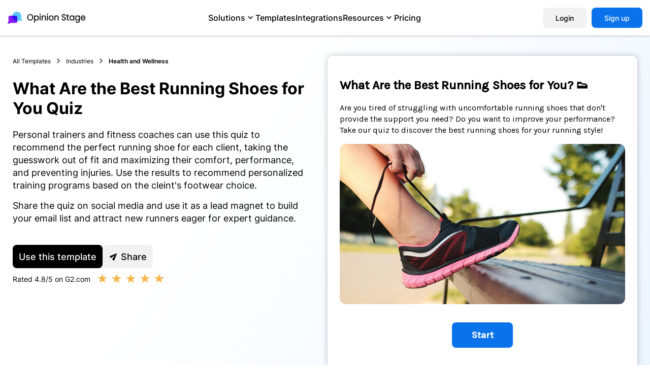

--- FILE ---
content_type: text/html; charset=utf-8
request_url: https://www.opinionstage.com/templates/t/best-running-shoes-quiz
body_size: 71331
content:
<!DOCTYPE html><html><head><meta charset="utf-8" />
<script type="text/javascript">window.NREUM||(NREUM={});NREUM.info={"beacon":"bam.nr-data.net","errorBeacon":"bam.nr-data.net","licenseKey":"NRJS-3e14bf0ba06d1206a12","applicationID":"1560002447","transactionName":"cA5cQkVWXA5QFElBWUcEHUJSVEAOVBIDQR9ACV1B","queueTime":0,"applicationTime":57,"agent":""}</script>
<script type="text/javascript">(window.NREUM||(NREUM={})).init={privacy:{cookies_enabled:true},ajax:{deny_list:["bam.nr-data.net","nr-data.net"]},feature_flags:["soft_nav"],distributed_tracing:{enabled:true}};(window.NREUM||(NREUM={})).loader_config={agentID:"1560002543",accountID:"3277758",trustKey:"3277758",xpid:"VwQAVlFWABABUVdSBwEFUlAG",licenseKey:"NRJS-3e14bf0ba06d1206a12",applicationID:"1560002447",browserID:"1560002543"};;/*! For license information please see nr-loader-spa-1.308.0.min.js.LICENSE.txt */
(()=>{var e,t,r={384:(e,t,r)=>{"use strict";r.d(t,{NT:()=>a,US:()=>u,Zm:()=>o,bQ:()=>d,dV:()=>c,pV:()=>l});var n=r(6154),i=r(1863),s=r(1910);const a={beacon:"bam.nr-data.net",errorBeacon:"bam.nr-data.net"};function o(){return n.gm.NREUM||(n.gm.NREUM={}),void 0===n.gm.newrelic&&(n.gm.newrelic=n.gm.NREUM),n.gm.NREUM}function c(){let e=o();return e.o||(e.o={ST:n.gm.setTimeout,SI:n.gm.setImmediate||n.gm.setInterval,CT:n.gm.clearTimeout,XHR:n.gm.XMLHttpRequest,REQ:n.gm.Request,EV:n.gm.Event,PR:n.gm.Promise,MO:n.gm.MutationObserver,FETCH:n.gm.fetch,WS:n.gm.WebSocket},(0,s.i)(...Object.values(e.o))),e}function d(e,t){let r=o();r.initializedAgents??={},t.initializedAt={ms:(0,i.t)(),date:new Date},r.initializedAgents[e]=t}function u(e,t){o()[e]=t}function l(){return function(){let e=o();const t=e.info||{};e.info={beacon:a.beacon,errorBeacon:a.errorBeacon,...t}}(),function(){let e=o();const t=e.init||{};e.init={...t}}(),c(),function(){let e=o();const t=e.loader_config||{};e.loader_config={...t}}(),o()}},782:(e,t,r)=>{"use strict";r.d(t,{T:()=>n});const n=r(860).K7.pageViewTiming},860:(e,t,r)=>{"use strict";r.d(t,{$J:()=>u,K7:()=>c,P3:()=>d,XX:()=>i,Yy:()=>o,df:()=>s,qY:()=>n,v4:()=>a});const n="events",i="jserrors",s="browser/blobs",a="rum",o="browser/logs",c={ajax:"ajax",genericEvents:"generic_events",jserrors:i,logging:"logging",metrics:"metrics",pageAction:"page_action",pageViewEvent:"page_view_event",pageViewTiming:"page_view_timing",sessionReplay:"session_replay",sessionTrace:"session_trace",softNav:"soft_navigations",spa:"spa"},d={[c.pageViewEvent]:1,[c.pageViewTiming]:2,[c.metrics]:3,[c.jserrors]:4,[c.spa]:5,[c.ajax]:6,[c.sessionTrace]:7,[c.softNav]:8,[c.sessionReplay]:9,[c.logging]:10,[c.genericEvents]:11},u={[c.pageViewEvent]:a,[c.pageViewTiming]:n,[c.ajax]:n,[c.spa]:n,[c.softNav]:n,[c.metrics]:i,[c.jserrors]:i,[c.sessionTrace]:s,[c.sessionReplay]:s,[c.logging]:o,[c.genericEvents]:"ins"}},944:(e,t,r)=>{"use strict";r.d(t,{R:()=>i});var n=r(3241);function i(e,t){"function"==typeof console.debug&&(console.debug("New Relic Warning: https://github.com/newrelic/newrelic-browser-agent/blob/main/docs/warning-codes.md#".concat(e),t),(0,n.W)({agentIdentifier:null,drained:null,type:"data",name:"warn",feature:"warn",data:{code:e,secondary:t}}))}},993:(e,t,r)=>{"use strict";r.d(t,{A$:()=>s,ET:()=>a,TZ:()=>o,p_:()=>i});var n=r(860);const i={ERROR:"ERROR",WARN:"WARN",INFO:"INFO",DEBUG:"DEBUG",TRACE:"TRACE"},s={OFF:0,ERROR:1,WARN:2,INFO:3,DEBUG:4,TRACE:5},a="log",o=n.K7.logging},1541:(e,t,r)=>{"use strict";r.d(t,{U:()=>i,f:()=>n});const n={MFE:"MFE",BA:"BA"};function i(e,t){if(2!==t?.harvestEndpointVersion)return{};const r=t.agentRef.runtime.appMetadata.agents[0].entityGuid;return e?{"source.id":e.id,"source.name":e.name,"source.type":e.type,"parent.id":e.parent?.id||r,"parent.type":e.parent?.type||n.BA}:{"entity.guid":r,appId:t.agentRef.info.applicationID}}},1687:(e,t,r)=>{"use strict";r.d(t,{Ak:()=>d,Ze:()=>h,x3:()=>u});var n=r(3241),i=r(7836),s=r(3606),a=r(860),o=r(2646);const c={};function d(e,t){const r={staged:!1,priority:a.P3[t]||0};l(e),c[e].get(t)||c[e].set(t,r)}function u(e,t){e&&c[e]&&(c[e].get(t)&&c[e].delete(t),p(e,t,!1),c[e].size&&f(e))}function l(e){if(!e)throw new Error("agentIdentifier required");c[e]||(c[e]=new Map)}function h(e="",t="feature",r=!1){if(l(e),!e||!c[e].get(t)||r)return p(e,t);c[e].get(t).staged=!0,f(e)}function f(e){const t=Array.from(c[e]);t.every(([e,t])=>t.staged)&&(t.sort((e,t)=>e[1].priority-t[1].priority),t.forEach(([t])=>{c[e].delete(t),p(e,t)}))}function p(e,t,r=!0){const a=e?i.ee.get(e):i.ee,c=s.i.handlers;if(!a.aborted&&a.backlog&&c){if((0,n.W)({agentIdentifier:e,type:"lifecycle",name:"drain",feature:t}),r){const e=a.backlog[t],r=c[t];if(r){for(let t=0;e&&t<e.length;++t)g(e[t],r);Object.entries(r).forEach(([e,t])=>{Object.values(t||{}).forEach(t=>{t[0]?.on&&t[0]?.context()instanceof o.y&&t[0].on(e,t[1])})})}}a.isolatedBacklog||delete c[t],a.backlog[t]=null,a.emit("drain-"+t,[])}}function g(e,t){var r=e[1];Object.values(t[r]||{}).forEach(t=>{var r=e[0];if(t[0]===r){var n=t[1],i=e[3],s=e[2];n.apply(i,s)}})}},1738:(e,t,r)=>{"use strict";r.d(t,{U:()=>f,Y:()=>h});var n=r(3241),i=r(9908),s=r(1863),a=r(944),o=r(5701),c=r(3969),d=r(8362),u=r(860),l=r(4261);function h(e,t,r,s){const h=s||r;!h||h[e]&&h[e]!==d.d.prototype[e]||(h[e]=function(){(0,i.p)(c.xV,["API/"+e+"/called"],void 0,u.K7.metrics,r.ee),(0,n.W)({agentIdentifier:r.agentIdentifier,drained:!!o.B?.[r.agentIdentifier],type:"data",name:"api",feature:l.Pl+e,data:{}});try{return t.apply(this,arguments)}catch(e){(0,a.R)(23,e)}})}function f(e,t,r,n,a){const o=e.info;null===r?delete o.jsAttributes[t]:o.jsAttributes[t]=r,(a||null===r)&&(0,i.p)(l.Pl+n,[(0,s.t)(),t,r],void 0,"session",e.ee)}},1741:(e,t,r)=>{"use strict";r.d(t,{W:()=>s});var n=r(944),i=r(4261);class s{#e(e,...t){if(this[e]!==s.prototype[e])return this[e](...t);(0,n.R)(35,e)}addPageAction(e,t){return this.#e(i.hG,e,t)}register(e){return this.#e(i.eY,e)}recordCustomEvent(e,t){return this.#e(i.fF,e,t)}setPageViewName(e,t){return this.#e(i.Fw,e,t)}setCustomAttribute(e,t,r){return this.#e(i.cD,e,t,r)}noticeError(e,t){return this.#e(i.o5,e,t)}setUserId(e,t=!1){return this.#e(i.Dl,e,t)}setApplicationVersion(e){return this.#e(i.nb,e)}setErrorHandler(e){return this.#e(i.bt,e)}addRelease(e,t){return this.#e(i.k6,e,t)}log(e,t){return this.#e(i.$9,e,t)}start(){return this.#e(i.d3)}finished(e){return this.#e(i.BL,e)}recordReplay(){return this.#e(i.CH)}pauseReplay(){return this.#e(i.Tb)}addToTrace(e){return this.#e(i.U2,e)}setCurrentRouteName(e){return this.#e(i.PA,e)}interaction(e){return this.#e(i.dT,e)}wrapLogger(e,t,r){return this.#e(i.Wb,e,t,r)}measure(e,t){return this.#e(i.V1,e,t)}consent(e){return this.#e(i.Pv,e)}}},1863:(e,t,r)=>{"use strict";function n(){return Math.floor(performance.now())}r.d(t,{t:()=>n})},1910:(e,t,r)=>{"use strict";r.d(t,{i:()=>s});var n=r(944);const i=new Map;function s(...e){return e.every(e=>{if(i.has(e))return i.get(e);const t="function"==typeof e?e.toString():"",r=t.includes("[native code]"),s=t.includes("nrWrapper");return r||s||(0,n.R)(64,e?.name||t),i.set(e,r),r})}},2555:(e,t,r)=>{"use strict";r.d(t,{D:()=>o,f:()=>a});var n=r(384),i=r(8122);const s={beacon:n.NT.beacon,errorBeacon:n.NT.errorBeacon,licenseKey:void 0,applicationID:void 0,sa:void 0,queueTime:void 0,applicationTime:void 0,ttGuid:void 0,user:void 0,account:void 0,product:void 0,extra:void 0,jsAttributes:{},userAttributes:void 0,atts:void 0,transactionName:void 0,tNamePlain:void 0};function a(e){try{return!!e.licenseKey&&!!e.errorBeacon&&!!e.applicationID}catch(e){return!1}}const o=e=>(0,i.a)(e,s)},2614:(e,t,r)=>{"use strict";r.d(t,{BB:()=>a,H3:()=>n,g:()=>d,iL:()=>c,tS:()=>o,uh:()=>i,wk:()=>s});const n="NRBA",i="SESSION",s=144e5,a=18e5,o={STARTED:"session-started",PAUSE:"session-pause",RESET:"session-reset",RESUME:"session-resume",UPDATE:"session-update"},c={SAME_TAB:"same-tab",CROSS_TAB:"cross-tab"},d={OFF:0,FULL:1,ERROR:2}},2646:(e,t,r)=>{"use strict";r.d(t,{y:()=>n});class n{constructor(e){this.contextId=e}}},2843:(e,t,r)=>{"use strict";r.d(t,{G:()=>s,u:()=>i});var n=r(3878);function i(e,t=!1,r,i){(0,n.DD)("visibilitychange",function(){if(t)return void("hidden"===document.visibilityState&&e());e(document.visibilityState)},r,i)}function s(e,t,r){(0,n.sp)("pagehide",e,t,r)}},3241:(e,t,r)=>{"use strict";r.d(t,{W:()=>s});var n=r(6154);const i="newrelic";function s(e={}){try{n.gm.dispatchEvent(new CustomEvent(i,{detail:e}))}catch(e){}}},3304:(e,t,r)=>{"use strict";r.d(t,{A:()=>s});var n=r(7836);const i=()=>{const e=new WeakSet;return(t,r)=>{if("object"==typeof r&&null!==r){if(e.has(r))return;e.add(r)}return r}};function s(e){try{return JSON.stringify(e,i())??""}catch(e){try{n.ee.emit("internal-error",[e])}catch(e){}return""}}},3333:(e,t,r)=>{"use strict";r.d(t,{$v:()=>u,TZ:()=>n,Xh:()=>c,Zp:()=>i,kd:()=>d,mq:()=>o,nf:()=>a,qN:()=>s});const n=r(860).K7.genericEvents,i=["auxclick","click","copy","keydown","paste","scrollend"],s=["focus","blur"],a=4,o=1e3,c=2e3,d=["PageAction","UserAction","BrowserPerformance"],u={RESOURCES:"experimental.resources",REGISTER:"register"}},3434:(e,t,r)=>{"use strict";r.d(t,{Jt:()=>s,YM:()=>d});var n=r(7836),i=r(5607);const s="nr@original:".concat(i.W),a=50;var o=Object.prototype.hasOwnProperty,c=!1;function d(e,t){return e||(e=n.ee),r.inPlace=function(e,t,n,i,s){n||(n="");const a="-"===n.charAt(0);for(let o=0;o<t.length;o++){const c=t[o],d=e[c];l(d)||(e[c]=r(d,a?c+n:n,i,c,s))}},r.flag=s,r;function r(t,r,n,c,d){return l(t)?t:(r||(r=""),nrWrapper[s]=t,function(e,t,r){if(Object.defineProperty&&Object.keys)try{return Object.keys(e).forEach(function(r){Object.defineProperty(t,r,{get:function(){return e[r]},set:function(t){return e[r]=t,t}})}),t}catch(e){u([e],r)}for(var n in e)o.call(e,n)&&(t[n]=e[n])}(t,nrWrapper,e),nrWrapper);function nrWrapper(){var s,o,l,h;let f;try{o=this,s=[...arguments],l="function"==typeof n?n(s,o):n||{}}catch(t){u([t,"",[s,o,c],l],e)}i(r+"start",[s,o,c],l,d);const p=performance.now();let g;try{return h=t.apply(o,s),g=performance.now(),h}catch(e){throw g=performance.now(),i(r+"err",[s,o,e],l,d),f=e,f}finally{const e=g-p,t={start:p,end:g,duration:e,isLongTask:e>=a,methodName:c,thrownError:f};t.isLongTask&&i("long-task",[t,o],l,d),i(r+"end",[s,o,h],l,d)}}}function i(r,n,i,s){if(!c||t){var a=c;c=!0;try{e.emit(r,n,i,t,s)}catch(t){u([t,r,n,i],e)}c=a}}}function u(e,t){t||(t=n.ee);try{t.emit("internal-error",e)}catch(e){}}function l(e){return!(e&&"function"==typeof e&&e.apply&&!e[s])}},3606:(e,t,r)=>{"use strict";r.d(t,{i:()=>s});var n=r(9908);s.on=a;var i=s.handlers={};function s(e,t,r,s){a(s||n.d,i,e,t,r)}function a(e,t,r,i,s){s||(s="feature"),e||(e=n.d);var a=t[s]=t[s]||{};(a[r]=a[r]||[]).push([e,i])}},3738:(e,t,r)=>{"use strict";r.d(t,{He:()=>i,Kp:()=>o,Lc:()=>d,Rz:()=>u,TZ:()=>n,bD:()=>s,d3:()=>a,jx:()=>l,sl:()=>h,uP:()=>c});const n=r(860).K7.sessionTrace,i="bstResource",s="resource",a="-start",o="-end",c="fn"+a,d="fn"+o,u="pushState",l=1e3,h=3e4},3785:(e,t,r)=>{"use strict";r.d(t,{R:()=>c,b:()=>d});var n=r(9908),i=r(1863),s=r(860),a=r(3969),o=r(993);function c(e,t,r={},c=o.p_.INFO,d=!0,u,l=(0,i.t)()){(0,n.p)(a.xV,["API/logging/".concat(c.toLowerCase(),"/called")],void 0,s.K7.metrics,e),(0,n.p)(o.ET,[l,t,r,c,d,u],void 0,s.K7.logging,e)}function d(e){return"string"==typeof e&&Object.values(o.p_).some(t=>t===e.toUpperCase().trim())}},3878:(e,t,r)=>{"use strict";function n(e,t){return{capture:e,passive:!1,signal:t}}function i(e,t,r=!1,i){window.addEventListener(e,t,n(r,i))}function s(e,t,r=!1,i){document.addEventListener(e,t,n(r,i))}r.d(t,{DD:()=>s,jT:()=>n,sp:()=>i})},3962:(e,t,r)=>{"use strict";r.d(t,{AM:()=>a,O2:()=>l,OV:()=>s,Qu:()=>h,TZ:()=>c,ih:()=>f,pP:()=>o,t1:()=>u,tC:()=>i,wD:()=>d});var n=r(860);const i=["click","keydown","submit"],s="popstate",a="api",o="initialPageLoad",c=n.K7.softNav,d=5e3,u=500,l={INITIAL_PAGE_LOAD:"",ROUTE_CHANGE:1,UNSPECIFIED:2},h={INTERACTION:1,AJAX:2,CUSTOM_END:3,CUSTOM_TRACER:4},f={IP:"in progress",PF:"pending finish",FIN:"finished",CAN:"cancelled"}},3969:(e,t,r)=>{"use strict";r.d(t,{TZ:()=>n,XG:()=>o,rs:()=>i,xV:()=>a,z_:()=>s});const n=r(860).K7.metrics,i="sm",s="cm",a="storeSupportabilityMetrics",o="storeEventMetrics"},4234:(e,t,r)=>{"use strict";r.d(t,{W:()=>s});var n=r(7836),i=r(1687);class s{constructor(e,t){this.agentIdentifier=e,this.ee=n.ee.get(e),this.featureName=t,this.blocked=!1}deregisterDrain(){(0,i.x3)(this.agentIdentifier,this.featureName)}}},4261:(e,t,r)=>{"use strict";r.d(t,{$9:()=>u,BL:()=>c,CH:()=>p,Dl:()=>R,Fw:()=>w,PA:()=>v,Pl:()=>n,Pv:()=>A,Tb:()=>h,U2:()=>a,V1:()=>E,Wb:()=>T,bt:()=>y,cD:()=>b,d3:()=>x,dT:()=>d,eY:()=>g,fF:()=>f,hG:()=>s,hw:()=>i,k6:()=>o,nb:()=>m,o5:()=>l});const n="api-",i=n+"ixn-",s="addPageAction",a="addToTrace",o="addRelease",c="finished",d="interaction",u="log",l="noticeError",h="pauseReplay",f="recordCustomEvent",p="recordReplay",g="register",m="setApplicationVersion",v="setCurrentRouteName",b="setCustomAttribute",y="setErrorHandler",w="setPageViewName",R="setUserId",x="start",T="wrapLogger",E="measure",A="consent"},5205:(e,t,r)=>{"use strict";r.d(t,{j:()=>S});var n=r(384),i=r(1741);var s=r(2555),a=r(3333);const o=e=>{if(!e||"string"!=typeof e)return!1;try{document.createDocumentFragment().querySelector(e)}catch{return!1}return!0};var c=r(2614),d=r(944),u=r(8122);const l="[data-nr-mask]",h=e=>(0,u.a)(e,(()=>{const e={feature_flags:[],experimental:{allow_registered_children:!1,resources:!1},mask_selector:"*",block_selector:"[data-nr-block]",mask_input_options:{color:!1,date:!1,"datetime-local":!1,email:!1,month:!1,number:!1,range:!1,search:!1,tel:!1,text:!1,time:!1,url:!1,week:!1,textarea:!1,select:!1,password:!0}};return{ajax:{deny_list:void 0,block_internal:!0,enabled:!0,autoStart:!0},api:{get allow_registered_children(){return e.feature_flags.includes(a.$v.REGISTER)||e.experimental.allow_registered_children},set allow_registered_children(t){e.experimental.allow_registered_children=t},duplicate_registered_data:!1},browser_consent_mode:{enabled:!1},distributed_tracing:{enabled:void 0,exclude_newrelic_header:void 0,cors_use_newrelic_header:void 0,cors_use_tracecontext_headers:void 0,allowed_origins:void 0},get feature_flags(){return e.feature_flags},set feature_flags(t){e.feature_flags=t},generic_events:{enabled:!0,autoStart:!0},harvest:{interval:30},jserrors:{enabled:!0,autoStart:!0},logging:{enabled:!0,autoStart:!0},metrics:{enabled:!0,autoStart:!0},obfuscate:void 0,page_action:{enabled:!0},page_view_event:{enabled:!0,autoStart:!0},page_view_timing:{enabled:!0,autoStart:!0},performance:{capture_marks:!1,capture_measures:!1,capture_detail:!0,resources:{get enabled(){return e.feature_flags.includes(a.$v.RESOURCES)||e.experimental.resources},set enabled(t){e.experimental.resources=t},asset_types:[],first_party_domains:[],ignore_newrelic:!0}},privacy:{cookies_enabled:!0},proxy:{assets:void 0,beacon:void 0},session:{expiresMs:c.wk,inactiveMs:c.BB},session_replay:{autoStart:!0,enabled:!1,preload:!1,sampling_rate:10,error_sampling_rate:100,collect_fonts:!1,inline_images:!1,fix_stylesheets:!0,mask_all_inputs:!0,get mask_text_selector(){return e.mask_selector},set mask_text_selector(t){o(t)?e.mask_selector="".concat(t,",").concat(l):""===t||null===t?e.mask_selector=l:(0,d.R)(5,t)},get block_class(){return"nr-block"},get ignore_class(){return"nr-ignore"},get mask_text_class(){return"nr-mask"},get block_selector(){return e.block_selector},set block_selector(t){o(t)?e.block_selector+=",".concat(t):""!==t&&(0,d.R)(6,t)},get mask_input_options(){return e.mask_input_options},set mask_input_options(t){t&&"object"==typeof t?e.mask_input_options={...t,password:!0}:(0,d.R)(7,t)}},session_trace:{enabled:!0,autoStart:!0},soft_navigations:{enabled:!0,autoStart:!0},spa:{enabled:!0,autoStart:!0},ssl:void 0,user_actions:{enabled:!0,elementAttributes:["id","className","tagName","type"]}}})());var f=r(6154),p=r(9324);let g=0;const m={buildEnv:p.F3,distMethod:p.Xs,version:p.xv,originTime:f.WN},v={consented:!1},b={appMetadata:{},get consented(){return this.session?.state?.consent||v.consented},set consented(e){v.consented=e},customTransaction:void 0,denyList:void 0,disabled:!1,harvester:void 0,isolatedBacklog:!1,isRecording:!1,loaderType:void 0,maxBytes:3e4,obfuscator:void 0,onerror:void 0,ptid:void 0,releaseIds:{},session:void 0,timeKeeper:void 0,registeredEntities:[],jsAttributesMetadata:{bytes:0},get harvestCount(){return++g}},y=e=>{const t=(0,u.a)(e,b),r=Object.keys(m).reduce((e,t)=>(e[t]={value:m[t],writable:!1,configurable:!0,enumerable:!0},e),{});return Object.defineProperties(t,r)};var w=r(5701);const R=e=>{const t=e.startsWith("http");e+="/",r.p=t?e:"https://"+e};var x=r(7836),T=r(3241);const E={accountID:void 0,trustKey:void 0,agentID:void 0,licenseKey:void 0,applicationID:void 0,xpid:void 0},A=e=>(0,u.a)(e,E),_=new Set;function S(e,t={},r,a){let{init:o,info:c,loader_config:d,runtime:u={},exposed:l=!0}=t;if(!c){const e=(0,n.pV)();o=e.init,c=e.info,d=e.loader_config}e.init=h(o||{}),e.loader_config=A(d||{}),c.jsAttributes??={},f.bv&&(c.jsAttributes.isWorker=!0),e.info=(0,s.D)(c);const p=e.init,g=[c.beacon,c.errorBeacon];_.has(e.agentIdentifier)||(p.proxy.assets&&(R(p.proxy.assets),g.push(p.proxy.assets)),p.proxy.beacon&&g.push(p.proxy.beacon),e.beacons=[...g],function(e){const t=(0,n.pV)();Object.getOwnPropertyNames(i.W.prototype).forEach(r=>{const n=i.W.prototype[r];if("function"!=typeof n||"constructor"===n)return;let s=t[r];e[r]&&!1!==e.exposed&&"micro-agent"!==e.runtime?.loaderType&&(t[r]=(...t)=>{const n=e[r](...t);return s?s(...t):n})})}(e),(0,n.US)("activatedFeatures",w.B)),u.denyList=[...p.ajax.deny_list||[],...p.ajax.block_internal?g:[]],u.ptid=e.agentIdentifier,u.loaderType=r,e.runtime=y(u),_.has(e.agentIdentifier)||(e.ee=x.ee.get(e.agentIdentifier),e.exposed=l,(0,T.W)({agentIdentifier:e.agentIdentifier,drained:!!w.B?.[e.agentIdentifier],type:"lifecycle",name:"initialize",feature:void 0,data:e.config})),_.add(e.agentIdentifier)}},5270:(e,t,r)=>{"use strict";r.d(t,{Aw:()=>a,SR:()=>s,rF:()=>o});var n=r(384),i=r(7767);function s(e){return!!(0,n.dV)().o.MO&&(0,i.V)(e)&&!0===e?.session_trace.enabled}function a(e){return!0===e?.session_replay.preload&&s(e)}function o(e,t){try{if("string"==typeof t?.type){if("password"===t.type.toLowerCase())return"*".repeat(e?.length||0);if(void 0!==t?.dataset?.nrUnmask||t?.classList?.contains("nr-unmask"))return e}}catch(e){}return"string"==typeof e?e.replace(/[\S]/g,"*"):"*".repeat(e?.length||0)}},5289:(e,t,r)=>{"use strict";r.d(t,{GG:()=>a,Qr:()=>c,sB:()=>o});var n=r(3878),i=r(6389);function s(){return"undefined"==typeof document||"complete"===document.readyState}function a(e,t){if(s())return e();const r=(0,i.J)(e),a=setInterval(()=>{s()&&(clearInterval(a),r())},500);(0,n.sp)("load",r,t)}function o(e){if(s())return e();(0,n.DD)("DOMContentLoaded",e)}function c(e){if(s())return e();(0,n.sp)("popstate",e)}},5607:(e,t,r)=>{"use strict";r.d(t,{W:()=>n});const n=(0,r(9566).bz)()},5701:(e,t,r)=>{"use strict";r.d(t,{B:()=>s,t:()=>a});var n=r(3241);const i=new Set,s={};function a(e,t){const r=t.agentIdentifier;s[r]??={},e&&"object"==typeof e&&(i.has(r)||(t.ee.emit("rumresp",[e]),s[r]=e,i.add(r),(0,n.W)({agentIdentifier:r,loaded:!0,drained:!0,type:"lifecycle",name:"load",feature:void 0,data:e})))}},6154:(e,t,r)=>{"use strict";r.d(t,{OF:()=>d,RI:()=>i,WN:()=>h,bv:()=>s,eN:()=>f,gm:()=>a,lR:()=>l,m:()=>c,mw:()=>o,sb:()=>u});var n=r(1863);const i="undefined"!=typeof window&&!!window.document,s="undefined"!=typeof WorkerGlobalScope&&("undefined"!=typeof self&&self instanceof WorkerGlobalScope&&self.navigator instanceof WorkerNavigator||"undefined"!=typeof globalThis&&globalThis instanceof WorkerGlobalScope&&globalThis.navigator instanceof WorkerNavigator),a=i?window:"undefined"!=typeof WorkerGlobalScope&&("undefined"!=typeof self&&self instanceof WorkerGlobalScope&&self||"undefined"!=typeof globalThis&&globalThis instanceof WorkerGlobalScope&&globalThis),o=Boolean("hidden"===a?.document?.visibilityState),c=""+a?.location,d=/iPad|iPhone|iPod/.test(a.navigator?.userAgent),u=d&&"undefined"==typeof SharedWorker,l=(()=>{const e=a.navigator?.userAgent?.match(/Firefox[/\s](\d+\.\d+)/);return Array.isArray(e)&&e.length>=2?+e[1]:0})(),h=Date.now()-(0,n.t)(),f=()=>"undefined"!=typeof PerformanceNavigationTiming&&a?.performance?.getEntriesByType("navigation")?.[0]?.responseStart},6344:(e,t,r)=>{"use strict";r.d(t,{BB:()=>u,Qb:()=>l,TZ:()=>i,Ug:()=>a,Vh:()=>s,_s:()=>o,bc:()=>d,yP:()=>c});var n=r(2614);const i=r(860).K7.sessionReplay,s="errorDuringReplay",a=.12,o={DomContentLoaded:0,Load:1,FullSnapshot:2,IncrementalSnapshot:3,Meta:4,Custom:5},c={[n.g.ERROR]:15e3,[n.g.FULL]:3e5,[n.g.OFF]:0},d={RESET:{message:"Session was reset",sm:"Reset"},IMPORT:{message:"Recorder failed to import",sm:"Import"},TOO_MANY:{message:"429: Too Many Requests",sm:"Too-Many"},TOO_BIG:{message:"Payload was too large",sm:"Too-Big"},CROSS_TAB:{message:"Session Entity was set to OFF on another tab",sm:"Cross-Tab"},ENTITLEMENTS:{message:"Session Replay is not allowed and will not be started",sm:"Entitlement"}},u=5e3,l={API:"api",RESUME:"resume",SWITCH_TO_FULL:"switchToFull",INITIALIZE:"initialize",PRELOAD:"preload"}},6389:(e,t,r)=>{"use strict";function n(e,t=500,r={}){const n=r?.leading||!1;let i;return(...r)=>{n&&void 0===i&&(e.apply(this,r),i=setTimeout(()=>{i=clearTimeout(i)},t)),n||(clearTimeout(i),i=setTimeout(()=>{e.apply(this,r)},t))}}function i(e){let t=!1;return(...r)=>{t||(t=!0,e.apply(this,r))}}r.d(t,{J:()=>i,s:()=>n})},6630:(e,t,r)=>{"use strict";r.d(t,{T:()=>n});const n=r(860).K7.pageViewEvent},6774:(e,t,r)=>{"use strict";r.d(t,{T:()=>n});const n=r(860).K7.jserrors},7295:(e,t,r)=>{"use strict";r.d(t,{Xv:()=>a,gX:()=>i,iW:()=>s});var n=[];function i(e){if(!e||s(e))return!1;if(0===n.length)return!0;if("*"===n[0].hostname)return!1;for(var t=0;t<n.length;t++){var r=n[t];if(r.hostname.test(e.hostname)&&r.pathname.test(e.pathname))return!1}return!0}function s(e){return void 0===e.hostname}function a(e){if(n=[],e&&e.length)for(var t=0;t<e.length;t++){let r=e[t];if(!r)continue;if("*"===r)return void(n=[{hostname:"*"}]);0===r.indexOf("http://")?r=r.substring(7):0===r.indexOf("https://")&&(r=r.substring(8));const i=r.indexOf("/");let s,a;i>0?(s=r.substring(0,i),a=r.substring(i)):(s=r,a="*");let[c]=s.split(":");n.push({hostname:o(c),pathname:o(a,!0)})}}function o(e,t=!1){const r=e.replace(/[.+?^${}()|[\]\\]/g,e=>"\\"+e).replace(/\*/g,".*?");return new RegExp((t?"^":"")+r+"$")}},7485:(e,t,r)=>{"use strict";r.d(t,{D:()=>i});var n=r(6154);function i(e){if(0===(e||"").indexOf("data:"))return{protocol:"data"};try{const t=new URL(e,location.href),r={port:t.port,hostname:t.hostname,pathname:t.pathname,search:t.search,protocol:t.protocol.slice(0,t.protocol.indexOf(":")),sameOrigin:t.protocol===n.gm?.location?.protocol&&t.host===n.gm?.location?.host};return r.port&&""!==r.port||("http:"===t.protocol&&(r.port="80"),"https:"===t.protocol&&(r.port="443")),r.pathname&&""!==r.pathname?r.pathname.startsWith("/")||(r.pathname="/".concat(r.pathname)):r.pathname="/",r}catch(e){return{}}}},7699:(e,t,r)=>{"use strict";r.d(t,{It:()=>s,KC:()=>o,No:()=>i,qh:()=>a});var n=r(860);const i=16e3,s=1e6,a="SESSION_ERROR",o={[n.K7.logging]:!0,[n.K7.genericEvents]:!1,[n.K7.jserrors]:!1,[n.K7.ajax]:!1}},7767:(e,t,r)=>{"use strict";r.d(t,{V:()=>i});var n=r(6154);const i=e=>n.RI&&!0===e?.privacy.cookies_enabled},7836:(e,t,r)=>{"use strict";r.d(t,{P:()=>o,ee:()=>c});var n=r(384),i=r(8990),s=r(2646),a=r(5607);const o="nr@context:".concat(a.W),c=function e(t,r){var n={},a={},u={},l=!1;try{l=16===r.length&&d.initializedAgents?.[r]?.runtime.isolatedBacklog}catch(e){}var h={on:p,addEventListener:p,removeEventListener:function(e,t){var r=n[e];if(!r)return;for(var i=0;i<r.length;i++)r[i]===t&&r.splice(i,1)},emit:function(e,r,n,i,s){!1!==s&&(s=!0);if(c.aborted&&!i)return;t&&s&&t.emit(e,r,n);var o=f(n);g(e).forEach(e=>{e.apply(o,r)});var d=v()[a[e]];d&&d.push([h,e,r,o]);return o},get:m,listeners:g,context:f,buffer:function(e,t){const r=v();if(t=t||"feature",h.aborted)return;Object.entries(e||{}).forEach(([e,n])=>{a[n]=t,t in r||(r[t]=[])})},abort:function(){h._aborted=!0,Object.keys(h.backlog).forEach(e=>{delete h.backlog[e]})},isBuffering:function(e){return!!v()[a[e]]},debugId:r,backlog:l?{}:t&&"object"==typeof t.backlog?t.backlog:{},isolatedBacklog:l};return Object.defineProperty(h,"aborted",{get:()=>{let e=h._aborted||!1;return e||(t&&(e=t.aborted),e)}}),h;function f(e){return e&&e instanceof s.y?e:e?(0,i.I)(e,o,()=>new s.y(o)):new s.y(o)}function p(e,t){n[e]=g(e).concat(t)}function g(e){return n[e]||[]}function m(t){return u[t]=u[t]||e(h,t)}function v(){return h.backlog}}(void 0,"globalEE"),d=(0,n.Zm)();d.ee||(d.ee=c)},8122:(e,t,r)=>{"use strict";r.d(t,{a:()=>i});var n=r(944);function i(e,t){try{if(!e||"object"!=typeof e)return(0,n.R)(3);if(!t||"object"!=typeof t)return(0,n.R)(4);const r=Object.create(Object.getPrototypeOf(t),Object.getOwnPropertyDescriptors(t)),s=0===Object.keys(r).length?e:r;for(let a in s)if(void 0!==e[a])try{if(null===e[a]){r[a]=null;continue}Array.isArray(e[a])&&Array.isArray(t[a])?r[a]=Array.from(new Set([...e[a],...t[a]])):"object"==typeof e[a]&&"object"==typeof t[a]?r[a]=i(e[a],t[a]):r[a]=e[a]}catch(e){r[a]||(0,n.R)(1,e)}return r}catch(e){(0,n.R)(2,e)}}},8139:(e,t,r)=>{"use strict";r.d(t,{u:()=>h});var n=r(7836),i=r(3434),s=r(8990),a=r(6154);const o={},c=a.gm.XMLHttpRequest,d="addEventListener",u="removeEventListener",l="nr@wrapped:".concat(n.P);function h(e){var t=function(e){return(e||n.ee).get("events")}(e);if(o[t.debugId]++)return t;o[t.debugId]=1;var r=(0,i.YM)(t,!0);function h(e){r.inPlace(e,[d,u],"-",p)}function p(e,t){return e[1]}return"getPrototypeOf"in Object&&(a.RI&&f(document,h),c&&f(c.prototype,h),f(a.gm,h)),t.on(d+"-start",function(e,t){var n=e[1];if(null!==n&&("function"==typeof n||"object"==typeof n)&&"newrelic"!==e[0]){var i=(0,s.I)(n,l,function(){var e={object:function(){if("function"!=typeof n.handleEvent)return;return n.handleEvent.apply(n,arguments)},function:n}[typeof n];return e?r(e,"fn-",null,e.name||"anonymous"):n});this.wrapped=e[1]=i}}),t.on(u+"-start",function(e){e[1]=this.wrapped||e[1]}),t}function f(e,t,...r){let n=e;for(;"object"==typeof n&&!Object.prototype.hasOwnProperty.call(n,d);)n=Object.getPrototypeOf(n);n&&t(n,...r)}},8362:(e,t,r)=>{"use strict";r.d(t,{d:()=>s});var n=r(9566),i=r(1741);class s extends i.W{agentIdentifier=(0,n.LA)(16)}},8374:(e,t,r)=>{r.nc=(()=>{try{return document?.currentScript?.nonce}catch(e){}return""})()},8990:(e,t,r)=>{"use strict";r.d(t,{I:()=>i});var n=Object.prototype.hasOwnProperty;function i(e,t,r){if(n.call(e,t))return e[t];var i=r();if(Object.defineProperty&&Object.keys)try{return Object.defineProperty(e,t,{value:i,writable:!0,enumerable:!1}),i}catch(e){}return e[t]=i,i}},9119:(e,t,r)=>{"use strict";r.d(t,{L:()=>s});var n=/([^?#]*)[^#]*(#[^?]*|$).*/,i=/([^?#]*)().*/;function s(e,t){return e?e.replace(t?n:i,"$1$2"):e}},9300:(e,t,r)=>{"use strict";r.d(t,{T:()=>n});const n=r(860).K7.ajax},9324:(e,t,r)=>{"use strict";r.d(t,{AJ:()=>a,F3:()=>i,Xs:()=>s,Yq:()=>o,xv:()=>n});const n="1.308.0",i="PROD",s="CDN",a="@newrelic/rrweb",o="1.0.1"},9566:(e,t,r)=>{"use strict";r.d(t,{LA:()=>o,ZF:()=>c,bz:()=>a,el:()=>d});var n=r(6154);const i="xxxxxxxx-xxxx-4xxx-yxxx-xxxxxxxxxxxx";function s(e,t){return e?15&e[t]:16*Math.random()|0}function a(){const e=n.gm?.crypto||n.gm?.msCrypto;let t,r=0;return e&&e.getRandomValues&&(t=e.getRandomValues(new Uint8Array(30))),i.split("").map(e=>"x"===e?s(t,r++).toString(16):"y"===e?(3&s()|8).toString(16):e).join("")}function o(e){const t=n.gm?.crypto||n.gm?.msCrypto;let r,i=0;t&&t.getRandomValues&&(r=t.getRandomValues(new Uint8Array(e)));const a=[];for(var o=0;o<e;o++)a.push(s(r,i++).toString(16));return a.join("")}function c(){return o(16)}function d(){return o(32)}},9908:(e,t,r)=>{"use strict";r.d(t,{d:()=>n,p:()=>i});var n=r(7836).ee.get("handle");function i(e,t,r,i,s){s?(s.buffer([e],i),s.emit(e,t,r)):(n.buffer([e],i),n.emit(e,t,r))}}},n={};function i(e){var t=n[e];if(void 0!==t)return t.exports;var s=n[e]={exports:{}};return r[e](s,s.exports,i),s.exports}i.m=r,i.d=(e,t)=>{for(var r in t)i.o(t,r)&&!i.o(e,r)&&Object.defineProperty(e,r,{enumerable:!0,get:t[r]})},i.f={},i.e=e=>Promise.all(Object.keys(i.f).reduce((t,r)=>(i.f[r](e,t),t),[])),i.u=e=>({212:"nr-spa-compressor",249:"nr-spa-recorder",478:"nr-spa"}[e]+"-1.308.0.min.js"),i.o=(e,t)=>Object.prototype.hasOwnProperty.call(e,t),e={},t="NRBA-1.308.0.PROD:",i.l=(r,n,s,a)=>{if(e[r])e[r].push(n);else{var o,c;if(void 0!==s)for(var d=document.getElementsByTagName("script"),u=0;u<d.length;u++){var l=d[u];if(l.getAttribute("src")==r||l.getAttribute("data-webpack")==t+s){o=l;break}}if(!o){c=!0;var h={478:"sha512-RSfSVnmHk59T/uIPbdSE0LPeqcEdF4/+XhfJdBuccH5rYMOEZDhFdtnh6X6nJk7hGpzHd9Ujhsy7lZEz/ORYCQ==",249:"sha512-ehJXhmntm85NSqW4MkhfQqmeKFulra3klDyY0OPDUE+sQ3GokHlPh1pmAzuNy//3j4ac6lzIbmXLvGQBMYmrkg==",212:"sha512-B9h4CR46ndKRgMBcK+j67uSR2RCnJfGefU+A7FrgR/k42ovXy5x/MAVFiSvFxuVeEk/pNLgvYGMp1cBSK/G6Fg=="};(o=document.createElement("script")).charset="utf-8",i.nc&&o.setAttribute("nonce",i.nc),o.setAttribute("data-webpack",t+s),o.src=r,0!==o.src.indexOf(window.location.origin+"/")&&(o.crossOrigin="anonymous"),h[a]&&(o.integrity=h[a])}e[r]=[n];var f=(t,n)=>{o.onerror=o.onload=null,clearTimeout(p);var i=e[r];if(delete e[r],o.parentNode&&o.parentNode.removeChild(o),i&&i.forEach(e=>e(n)),t)return t(n)},p=setTimeout(f.bind(null,void 0,{type:"timeout",target:o}),12e4);o.onerror=f.bind(null,o.onerror),o.onload=f.bind(null,o.onload),c&&document.head.appendChild(o)}},i.r=e=>{"undefined"!=typeof Symbol&&Symbol.toStringTag&&Object.defineProperty(e,Symbol.toStringTag,{value:"Module"}),Object.defineProperty(e,"__esModule",{value:!0})},i.p="https://js-agent.newrelic.com/",(()=>{var e={38:0,788:0};i.f.j=(t,r)=>{var n=i.o(e,t)?e[t]:void 0;if(0!==n)if(n)r.push(n[2]);else{var s=new Promise((r,i)=>n=e[t]=[r,i]);r.push(n[2]=s);var a=i.p+i.u(t),o=new Error;i.l(a,r=>{if(i.o(e,t)&&(0!==(n=e[t])&&(e[t]=void 0),n)){var s=r&&("load"===r.type?"missing":r.type),a=r&&r.target&&r.target.src;o.message="Loading chunk "+t+" failed: ("+s+": "+a+")",o.name="ChunkLoadError",o.type=s,o.request=a,n[1](o)}},"chunk-"+t,t)}};var t=(t,r)=>{var n,s,[a,o,c]=r,d=0;if(a.some(t=>0!==e[t])){for(n in o)i.o(o,n)&&(i.m[n]=o[n]);if(c)c(i)}for(t&&t(r);d<a.length;d++)s=a[d],i.o(e,s)&&e[s]&&e[s][0](),e[s]=0},r=self["webpackChunk:NRBA-1.308.0.PROD"]=self["webpackChunk:NRBA-1.308.0.PROD"]||[];r.forEach(t.bind(null,0)),r.push=t.bind(null,r.push.bind(r))})(),(()=>{"use strict";i(8374);var e=i(8362),t=i(860);const r=Object.values(t.K7);var n=i(5205);var s=i(9908),a=i(1863),o=i(4261),c=i(1738);var d=i(1687),u=i(4234),l=i(5289),h=i(6154),f=i(944),p=i(5270),g=i(7767),m=i(6389),v=i(7699);class b extends u.W{constructor(e,t){super(e.agentIdentifier,t),this.agentRef=e,this.abortHandler=void 0,this.featAggregate=void 0,this.loadedSuccessfully=void 0,this.onAggregateImported=new Promise(e=>{this.loadedSuccessfully=e}),this.deferred=Promise.resolve(),!1===e.init[this.featureName].autoStart?this.deferred=new Promise((t,r)=>{this.ee.on("manual-start-all",(0,m.J)(()=>{(0,d.Ak)(e.agentIdentifier,this.featureName),t()}))}):(0,d.Ak)(e.agentIdentifier,t)}importAggregator(e,t,r={}){if(this.featAggregate)return;const n=async()=>{let n;await this.deferred;try{if((0,g.V)(e.init)){const{setupAgentSession:t}=await i.e(478).then(i.bind(i,8766));n=t(e)}}catch(e){(0,f.R)(20,e),this.ee.emit("internal-error",[e]),(0,s.p)(v.qh,[e],void 0,this.featureName,this.ee)}try{if(!this.#t(this.featureName,n,e.init))return(0,d.Ze)(this.agentIdentifier,this.featureName),void this.loadedSuccessfully(!1);const{Aggregate:i}=await t();this.featAggregate=new i(e,r),e.runtime.harvester.initializedAggregates.push(this.featAggregate),this.loadedSuccessfully(!0)}catch(e){(0,f.R)(34,e),this.abortHandler?.(),(0,d.Ze)(this.agentIdentifier,this.featureName,!0),this.loadedSuccessfully(!1),this.ee&&this.ee.abort()}};h.RI?(0,l.GG)(()=>n(),!0):n()}#t(e,r,n){if(this.blocked)return!1;switch(e){case t.K7.sessionReplay:return(0,p.SR)(n)&&!!r;case t.K7.sessionTrace:return!!r;default:return!0}}}var y=i(6630),w=i(2614),R=i(3241);class x extends b{static featureName=y.T;constructor(e){var t;super(e,y.T),this.setupInspectionEvents(e.agentIdentifier),t=e,(0,c.Y)(o.Fw,function(e,r){"string"==typeof e&&("/"!==e.charAt(0)&&(e="/"+e),t.runtime.customTransaction=(r||"http://custom.transaction")+e,(0,s.p)(o.Pl+o.Fw,[(0,a.t)()],void 0,void 0,t.ee))},t),this.importAggregator(e,()=>i.e(478).then(i.bind(i,2467)))}setupInspectionEvents(e){const t=(t,r)=>{t&&(0,R.W)({agentIdentifier:e,timeStamp:t.timeStamp,loaded:"complete"===t.target.readyState,type:"window",name:r,data:t.target.location+""})};(0,l.sB)(e=>{t(e,"DOMContentLoaded")}),(0,l.GG)(e=>{t(e,"load")}),(0,l.Qr)(e=>{t(e,"navigate")}),this.ee.on(w.tS.UPDATE,(t,r)=>{(0,R.W)({agentIdentifier:e,type:"lifecycle",name:"session",data:r})})}}var T=i(384);class E extends e.d{constructor(e){var t;(super(),h.gm)?(this.features={},(0,T.bQ)(this.agentIdentifier,this),this.desiredFeatures=new Set(e.features||[]),this.desiredFeatures.add(x),(0,n.j)(this,e,e.loaderType||"agent"),t=this,(0,c.Y)(o.cD,function(e,r,n=!1){if("string"==typeof e){if(["string","number","boolean"].includes(typeof r)||null===r)return(0,c.U)(t,e,r,o.cD,n);(0,f.R)(40,typeof r)}else(0,f.R)(39,typeof e)},t),function(e){(0,c.Y)(o.Dl,function(t,r=!1){if("string"!=typeof t&&null!==t)return void(0,f.R)(41,typeof t);const n=e.info.jsAttributes["enduser.id"];r&&null!=n&&n!==t?(0,s.p)(o.Pl+"setUserIdAndResetSession",[t],void 0,"session",e.ee):(0,c.U)(e,"enduser.id",t,o.Dl,!0)},e)}(this),function(e){(0,c.Y)(o.nb,function(t){if("string"==typeof t||null===t)return(0,c.U)(e,"application.version",t,o.nb,!1);(0,f.R)(42,typeof t)},e)}(this),function(e){(0,c.Y)(o.d3,function(){e.ee.emit("manual-start-all")},e)}(this),function(e){(0,c.Y)(o.Pv,function(t=!0){if("boolean"==typeof t){if((0,s.p)(o.Pl+o.Pv,[t],void 0,"session",e.ee),e.runtime.consented=t,t){const t=e.features.page_view_event;t.onAggregateImported.then(e=>{const r=t.featAggregate;e&&!r.sentRum&&r.sendRum()})}}else(0,f.R)(65,typeof t)},e)}(this),this.run()):(0,f.R)(21)}get config(){return{info:this.info,init:this.init,loader_config:this.loader_config,runtime:this.runtime}}get api(){return this}run(){try{const e=function(e){const t={};return r.forEach(r=>{t[r]=!!e[r]?.enabled}),t}(this.init),n=[...this.desiredFeatures];n.sort((e,r)=>t.P3[e.featureName]-t.P3[r.featureName]),n.forEach(r=>{if(!e[r.featureName]&&r.featureName!==t.K7.pageViewEvent)return;if(r.featureName===t.K7.spa)return void(0,f.R)(67);const n=function(e){switch(e){case t.K7.ajax:return[t.K7.jserrors];case t.K7.sessionTrace:return[t.K7.ajax,t.K7.pageViewEvent];case t.K7.sessionReplay:return[t.K7.sessionTrace];case t.K7.pageViewTiming:return[t.K7.pageViewEvent];default:return[]}}(r.featureName).filter(e=>!(e in this.features));n.length>0&&(0,f.R)(36,{targetFeature:r.featureName,missingDependencies:n}),this.features[r.featureName]=new r(this)})}catch(e){(0,f.R)(22,e);for(const e in this.features)this.features[e].abortHandler?.();const t=(0,T.Zm)();delete t.initializedAgents[this.agentIdentifier]?.features,delete this.sharedAggregator;return t.ee.get(this.agentIdentifier).abort(),!1}}}var A=i(2843),_=i(782);class S extends b{static featureName=_.T;constructor(e){super(e,_.T),h.RI&&((0,A.u)(()=>(0,s.p)("docHidden",[(0,a.t)()],void 0,_.T,this.ee),!0),(0,A.G)(()=>(0,s.p)("winPagehide",[(0,a.t)()],void 0,_.T,this.ee)),this.importAggregator(e,()=>i.e(478).then(i.bind(i,9917))))}}var O=i(3969);class I extends b{static featureName=O.TZ;constructor(e){super(e,O.TZ),h.RI&&document.addEventListener("securitypolicyviolation",e=>{(0,s.p)(O.xV,["Generic/CSPViolation/Detected"],void 0,this.featureName,this.ee)}),this.importAggregator(e,()=>i.e(478).then(i.bind(i,6555)))}}var N=i(6774),P=i(3878),k=i(3304);class D{constructor(e,t,r,n,i){this.name="UncaughtError",this.message="string"==typeof e?e:(0,k.A)(e),this.sourceURL=t,this.line=r,this.column=n,this.__newrelic=i}}function C(e){return M(e)?e:new D(void 0!==e?.message?e.message:e,e?.filename||e?.sourceURL,e?.lineno||e?.line,e?.colno||e?.col,e?.__newrelic,e?.cause)}function j(e){const t="Unhandled Promise Rejection: ";if(!e?.reason)return;if(M(e.reason)){try{e.reason.message.startsWith(t)||(e.reason.message=t+e.reason.message)}catch(e){}return C(e.reason)}const r=C(e.reason);return(r.message||"").startsWith(t)||(r.message=t+r.message),r}function L(e){if(e.error instanceof SyntaxError&&!/:\d+$/.test(e.error.stack?.trim())){const t=new D(e.message,e.filename,e.lineno,e.colno,e.error.__newrelic,e.cause);return t.name=SyntaxError.name,t}return M(e.error)?e.error:C(e)}function M(e){return e instanceof Error&&!!e.stack}function H(e,r,n,i,o=(0,a.t)()){"string"==typeof e&&(e=new Error(e)),(0,s.p)("err",[e,o,!1,r,n.runtime.isRecording,void 0,i],void 0,t.K7.jserrors,n.ee),(0,s.p)("uaErr",[],void 0,t.K7.genericEvents,n.ee)}var B=i(1541),K=i(993),W=i(3785);function U(e,{customAttributes:t={},level:r=K.p_.INFO}={},n,i,s=(0,a.t)()){(0,W.R)(n.ee,e,t,r,!1,i,s)}function F(e,r,n,i,c=(0,a.t)()){(0,s.p)(o.Pl+o.hG,[c,e,r,i],void 0,t.K7.genericEvents,n.ee)}function V(e,r,n,i,c=(0,a.t)()){const{start:d,end:u,customAttributes:l}=r||{},h={customAttributes:l||{}};if("object"!=typeof h.customAttributes||"string"!=typeof e||0===e.length)return void(0,f.R)(57);const p=(e,t)=>null==e?t:"number"==typeof e?e:e instanceof PerformanceMark?e.startTime:Number.NaN;if(h.start=p(d,0),h.end=p(u,c),Number.isNaN(h.start)||Number.isNaN(h.end))(0,f.R)(57);else{if(h.duration=h.end-h.start,!(h.duration<0))return(0,s.p)(o.Pl+o.V1,[h,e,i],void 0,t.K7.genericEvents,n.ee),h;(0,f.R)(58)}}function G(e,r={},n,i,c=(0,a.t)()){(0,s.p)(o.Pl+o.fF,[c,e,r,i],void 0,t.K7.genericEvents,n.ee)}function z(e){(0,c.Y)(o.eY,function(t){return Y(e,t)},e)}function Y(e,r,n){(0,f.R)(54,"newrelic.register"),r||={},r.type=B.f.MFE,r.licenseKey||=e.info.licenseKey,r.blocked=!1,r.parent=n||{},Array.isArray(r.tags)||(r.tags=[]);const i={};r.tags.forEach(e=>{"name"!==e&&"id"!==e&&(i["source.".concat(e)]=!0)}),r.isolated??=!0;let o=()=>{};const c=e.runtime.registeredEntities;if(!r.isolated){const e=c.find(({metadata:{target:{id:e}}})=>e===r.id&&!r.isolated);if(e)return e}const d=e=>{r.blocked=!0,o=e};function u(e){return"string"==typeof e&&!!e.trim()&&e.trim().length<501||"number"==typeof e}e.init.api.allow_registered_children||d((0,m.J)(()=>(0,f.R)(55))),u(r.id)&&u(r.name)||d((0,m.J)(()=>(0,f.R)(48,r)));const l={addPageAction:(t,n={})=>g(F,[t,{...i,...n},e],r),deregister:()=>{d((0,m.J)(()=>(0,f.R)(68)))},log:(t,n={})=>g(U,[t,{...n,customAttributes:{...i,...n.customAttributes||{}}},e],r),measure:(t,n={})=>g(V,[t,{...n,customAttributes:{...i,...n.customAttributes||{}}},e],r),noticeError:(t,n={})=>g(H,[t,{...i,...n},e],r),register:(t={})=>g(Y,[e,t],l.metadata.target),recordCustomEvent:(t,n={})=>g(G,[t,{...i,...n},e],r),setApplicationVersion:e=>p("application.version",e),setCustomAttribute:(e,t)=>p(e,t),setUserId:e=>p("enduser.id",e),metadata:{customAttributes:i,target:r}},h=()=>(r.blocked&&o(),r.blocked);h()||c.push(l);const p=(e,t)=>{h()||(i[e]=t)},g=(r,n,i)=>{if(h())return;const o=(0,a.t)();(0,s.p)(O.xV,["API/register/".concat(r.name,"/called")],void 0,t.K7.metrics,e.ee);try{if(e.init.api.duplicate_registered_data&&"register"!==r.name){let e=n;if(n[1]instanceof Object){const t={"child.id":i.id,"child.type":i.type};e="customAttributes"in n[1]?[n[0],{...n[1],customAttributes:{...n[1].customAttributes,...t}},...n.slice(2)]:[n[0],{...n[1],...t},...n.slice(2)]}r(...e,void 0,o)}return r(...n,i,o)}catch(e){(0,f.R)(50,e)}};return l}class Z extends b{static featureName=N.T;constructor(e){var t;super(e,N.T),t=e,(0,c.Y)(o.o5,(e,r)=>H(e,r,t),t),function(e){(0,c.Y)(o.bt,function(t){e.runtime.onerror=t},e)}(e),function(e){let t=0;(0,c.Y)(o.k6,function(e,r){++t>10||(this.runtime.releaseIds[e.slice(-200)]=(""+r).slice(-200))},e)}(e),z(e);try{this.removeOnAbort=new AbortController}catch(e){}this.ee.on("internal-error",(t,r)=>{this.abortHandler&&(0,s.p)("ierr",[C(t),(0,a.t)(),!0,{},e.runtime.isRecording,r],void 0,this.featureName,this.ee)}),h.gm.addEventListener("unhandledrejection",t=>{this.abortHandler&&(0,s.p)("err",[j(t),(0,a.t)(),!1,{unhandledPromiseRejection:1},e.runtime.isRecording],void 0,this.featureName,this.ee)},(0,P.jT)(!1,this.removeOnAbort?.signal)),h.gm.addEventListener("error",t=>{this.abortHandler&&(0,s.p)("err",[L(t),(0,a.t)(),!1,{},e.runtime.isRecording],void 0,this.featureName,this.ee)},(0,P.jT)(!1,this.removeOnAbort?.signal)),this.abortHandler=this.#r,this.importAggregator(e,()=>i.e(478).then(i.bind(i,2176)))}#r(){this.removeOnAbort?.abort(),this.abortHandler=void 0}}var q=i(8990);let X=1;function J(e){const t=typeof e;return!e||"object"!==t&&"function"!==t?-1:e===h.gm?0:(0,q.I)(e,"nr@id",function(){return X++})}function Q(e){if("string"==typeof e&&e.length)return e.length;if("object"==typeof e){if("undefined"!=typeof ArrayBuffer&&e instanceof ArrayBuffer&&e.byteLength)return e.byteLength;if("undefined"!=typeof Blob&&e instanceof Blob&&e.size)return e.size;if(!("undefined"!=typeof FormData&&e instanceof FormData))try{return(0,k.A)(e).length}catch(e){return}}}var ee=i(8139),te=i(7836),re=i(3434);const ne={},ie=["open","send"];function se(e){var t=e||te.ee;const r=function(e){return(e||te.ee).get("xhr")}(t);if(void 0===h.gm.XMLHttpRequest)return r;if(ne[r.debugId]++)return r;ne[r.debugId]=1,(0,ee.u)(t);var n=(0,re.YM)(r),i=h.gm.XMLHttpRequest,s=h.gm.MutationObserver,a=h.gm.Promise,o=h.gm.setInterval,c="readystatechange",d=["onload","onerror","onabort","onloadstart","onloadend","onprogress","ontimeout"],u=[],l=h.gm.XMLHttpRequest=function(e){const t=new i(e),s=r.context(t);try{r.emit("new-xhr",[t],s),t.addEventListener(c,(a=s,function(){var e=this;e.readyState>3&&!a.resolved&&(a.resolved=!0,r.emit("xhr-resolved",[],e)),n.inPlace(e,d,"fn-",y)}),(0,P.jT)(!1))}catch(e){(0,f.R)(15,e);try{r.emit("internal-error",[e])}catch(e){}}var a;return t};function p(e,t){n.inPlace(t,["onreadystatechange"],"fn-",y)}if(function(e,t){for(var r in e)t[r]=e[r]}(i,l),l.prototype=i.prototype,n.inPlace(l.prototype,ie,"-xhr-",y),r.on("send-xhr-start",function(e,t){p(e,t),function(e){u.push(e),s&&(g?g.then(b):o?o(b):(m=-m,v.data=m))}(t)}),r.on("open-xhr-start",p),s){var g=a&&a.resolve();if(!o&&!a){var m=1,v=document.createTextNode(m);new s(b).observe(v,{characterData:!0})}}else t.on("fn-end",function(e){e[0]&&e[0].type===c||b()});function b(){for(var e=0;e<u.length;e++)p(0,u[e]);u.length&&(u=[])}function y(e,t){return t}return r}var ae="fetch-",oe=ae+"body-",ce=["arrayBuffer","blob","json","text","formData"],de=h.gm.Request,ue=h.gm.Response,le="prototype";const he={};function fe(e){const t=function(e){return(e||te.ee).get("fetch")}(e);if(!(de&&ue&&h.gm.fetch))return t;if(he[t.debugId]++)return t;function r(e,r,n){var i=e[r];"function"==typeof i&&(e[r]=function(){var e,r=[...arguments],s={};t.emit(n+"before-start",[r],s),s[te.P]&&s[te.P].dt&&(e=s[te.P].dt);var a=i.apply(this,r);return t.emit(n+"start",[r,e],a),a.then(function(e){return t.emit(n+"end",[null,e],a),e},function(e){throw t.emit(n+"end",[e],a),e})})}return he[t.debugId]=1,ce.forEach(e=>{r(de[le],e,oe),r(ue[le],e,oe)}),r(h.gm,"fetch",ae),t.on(ae+"end",function(e,r){var n=this;if(r){var i=r.headers.get("content-length");null!==i&&(n.rxSize=i),t.emit(ae+"done",[null,r],n)}else t.emit(ae+"done",[e],n)}),t}var pe=i(7485),ge=i(9566);class me{constructor(e){this.agentRef=e}generateTracePayload(e){const t=this.agentRef.loader_config;if(!this.shouldGenerateTrace(e)||!t)return null;var r=(t.accountID||"").toString()||null,n=(t.agentID||"").toString()||null,i=(t.trustKey||"").toString()||null;if(!r||!n)return null;var s=(0,ge.ZF)(),a=(0,ge.el)(),o=Date.now(),c={spanId:s,traceId:a,timestamp:o};return(e.sameOrigin||this.isAllowedOrigin(e)&&this.useTraceContextHeadersForCors())&&(c.traceContextParentHeader=this.generateTraceContextParentHeader(s,a),c.traceContextStateHeader=this.generateTraceContextStateHeader(s,o,r,n,i)),(e.sameOrigin&&!this.excludeNewrelicHeader()||!e.sameOrigin&&this.isAllowedOrigin(e)&&this.useNewrelicHeaderForCors())&&(c.newrelicHeader=this.generateTraceHeader(s,a,o,r,n,i)),c}generateTraceContextParentHeader(e,t){return"00-"+t+"-"+e+"-01"}generateTraceContextStateHeader(e,t,r,n,i){return i+"@nr=0-1-"+r+"-"+n+"-"+e+"----"+t}generateTraceHeader(e,t,r,n,i,s){if(!("function"==typeof h.gm?.btoa))return null;var a={v:[0,1],d:{ty:"Browser",ac:n,ap:i,id:e,tr:t,ti:r}};return s&&n!==s&&(a.d.tk=s),btoa((0,k.A)(a))}shouldGenerateTrace(e){return this.agentRef.init?.distributed_tracing?.enabled&&this.isAllowedOrigin(e)}isAllowedOrigin(e){var t=!1;const r=this.agentRef.init?.distributed_tracing;if(e.sameOrigin)t=!0;else if(r?.allowed_origins instanceof Array)for(var n=0;n<r.allowed_origins.length;n++){var i=(0,pe.D)(r.allowed_origins[n]);if(e.hostname===i.hostname&&e.protocol===i.protocol&&e.port===i.port){t=!0;break}}return t}excludeNewrelicHeader(){var e=this.agentRef.init?.distributed_tracing;return!!e&&!!e.exclude_newrelic_header}useNewrelicHeaderForCors(){var e=this.agentRef.init?.distributed_tracing;return!!e&&!1!==e.cors_use_newrelic_header}useTraceContextHeadersForCors(){var e=this.agentRef.init?.distributed_tracing;return!!e&&!!e.cors_use_tracecontext_headers}}var ve=i(9300),be=i(7295);function ye(e){return"string"==typeof e?e:e instanceof(0,T.dV)().o.REQ?e.url:h.gm?.URL&&e instanceof URL?e.href:void 0}var we=["load","error","abort","timeout"],Re=we.length,xe=(0,T.dV)().o.REQ,Te=(0,T.dV)().o.XHR;const Ee="X-NewRelic-App-Data";class Ae extends b{static featureName=ve.T;constructor(e){super(e,ve.T),this.dt=new me(e),this.handler=(e,t,r,n)=>(0,s.p)(e,t,r,n,this.ee);try{const e={xmlhttprequest:"xhr",fetch:"fetch",beacon:"beacon"};h.gm?.performance?.getEntriesByType("resource").forEach(r=>{if(r.initiatorType in e&&0!==r.responseStatus){const n={status:r.responseStatus},i={rxSize:r.transferSize,duration:Math.floor(r.duration),cbTime:0};_e(n,r.name),this.handler("xhr",[n,i,r.startTime,r.responseEnd,e[r.initiatorType]],void 0,t.K7.ajax)}})}catch(e){}fe(this.ee),se(this.ee),function(e,r,n,i){function o(e){var t=this;t.totalCbs=0,t.called=0,t.cbTime=0,t.end=T,t.ended=!1,t.xhrGuids={},t.lastSize=null,t.loadCaptureCalled=!1,t.params=this.params||{},t.metrics=this.metrics||{},t.latestLongtaskEnd=0,e.addEventListener("load",function(r){E(t,e)},(0,P.jT)(!1)),h.lR||e.addEventListener("progress",function(e){t.lastSize=e.loaded},(0,P.jT)(!1))}function c(e){this.params={method:e[0]},_e(this,e[1]),this.metrics={}}function d(t,r){e.loader_config.xpid&&this.sameOrigin&&r.setRequestHeader("X-NewRelic-ID",e.loader_config.xpid);var n=i.generateTracePayload(this.parsedOrigin);if(n){var s=!1;n.newrelicHeader&&(r.setRequestHeader("newrelic",n.newrelicHeader),s=!0),n.traceContextParentHeader&&(r.setRequestHeader("traceparent",n.traceContextParentHeader),n.traceContextStateHeader&&r.setRequestHeader("tracestate",n.traceContextStateHeader),s=!0),s&&(this.dt=n)}}function u(e,t){var n=this.metrics,i=e[0],s=this;if(n&&i){var o=Q(i);o&&(n.txSize=o)}this.startTime=(0,a.t)(),this.body=i,this.listener=function(e){try{"abort"!==e.type||s.loadCaptureCalled||(s.params.aborted=!0),("load"!==e.type||s.called===s.totalCbs&&(s.onloadCalled||"function"!=typeof t.onload)&&"function"==typeof s.end)&&s.end(t)}catch(e){try{r.emit("internal-error",[e])}catch(e){}}};for(var c=0;c<Re;c++)t.addEventListener(we[c],this.listener,(0,P.jT)(!1))}function l(e,t,r){this.cbTime+=e,t?this.onloadCalled=!0:this.called+=1,this.called!==this.totalCbs||!this.onloadCalled&&"function"==typeof r.onload||"function"!=typeof this.end||this.end(r)}function f(e,t){var r=""+J(e)+!!t;this.xhrGuids&&!this.xhrGuids[r]&&(this.xhrGuids[r]=!0,this.totalCbs+=1)}function p(e,t){var r=""+J(e)+!!t;this.xhrGuids&&this.xhrGuids[r]&&(delete this.xhrGuids[r],this.totalCbs-=1)}function g(){this.endTime=(0,a.t)()}function m(e,t){t instanceof Te&&"load"===e[0]&&r.emit("xhr-load-added",[e[1],e[2]],t)}function v(e,t){t instanceof Te&&"load"===e[0]&&r.emit("xhr-load-removed",[e[1],e[2]],t)}function b(e,t,r){t instanceof Te&&("onload"===r&&(this.onload=!0),("load"===(e[0]&&e[0].type)||this.onload)&&(this.xhrCbStart=(0,a.t)()))}function y(e,t){this.xhrCbStart&&r.emit("xhr-cb-time",[(0,a.t)()-this.xhrCbStart,this.onload,t],t)}function w(e){var t,r=e[1]||{};if("string"==typeof e[0]?0===(t=e[0]).length&&h.RI&&(t=""+h.gm.location.href):e[0]&&e[0].url?t=e[0].url:h.gm?.URL&&e[0]&&e[0]instanceof URL?t=e[0].href:"function"==typeof e[0].toString&&(t=e[0].toString()),"string"==typeof t&&0!==t.length){t&&(this.parsedOrigin=(0,pe.D)(t),this.sameOrigin=this.parsedOrigin.sameOrigin);var n=i.generateTracePayload(this.parsedOrigin);if(n&&(n.newrelicHeader||n.traceContextParentHeader))if(e[0]&&e[0].headers)o(e[0].headers,n)&&(this.dt=n);else{var s={};for(var a in r)s[a]=r[a];s.headers=new Headers(r.headers||{}),o(s.headers,n)&&(this.dt=n),e.length>1?e[1]=s:e.push(s)}}function o(e,t){var r=!1;return t.newrelicHeader&&(e.set("newrelic",t.newrelicHeader),r=!0),t.traceContextParentHeader&&(e.set("traceparent",t.traceContextParentHeader),t.traceContextStateHeader&&e.set("tracestate",t.traceContextStateHeader),r=!0),r}}function R(e,t){this.params={},this.metrics={},this.startTime=(0,a.t)(),this.dt=t,e.length>=1&&(this.target=e[0]),e.length>=2&&(this.opts=e[1]);var r=this.opts||{},n=this.target;_e(this,ye(n));var i=(""+(n&&n instanceof xe&&n.method||r.method||"GET")).toUpperCase();this.params.method=i,this.body=r.body,this.txSize=Q(r.body)||0}function x(e,r){if(this.endTime=(0,a.t)(),this.params||(this.params={}),(0,be.iW)(this.params))return;let i;this.params.status=r?r.status:0,"string"==typeof this.rxSize&&this.rxSize.length>0&&(i=+this.rxSize);const s={txSize:this.txSize,rxSize:i,duration:(0,a.t)()-this.startTime};n("xhr",[this.params,s,this.startTime,this.endTime,"fetch"],this,t.K7.ajax)}function T(e){const r=this.params,i=this.metrics;if(!this.ended){this.ended=!0;for(let t=0;t<Re;t++)e.removeEventListener(we[t],this.listener,!1);r.aborted||(0,be.iW)(r)||(i.duration=(0,a.t)()-this.startTime,this.loadCaptureCalled||4!==e.readyState?null==r.status&&(r.status=0):E(this,e),i.cbTime=this.cbTime,n("xhr",[r,i,this.startTime,this.endTime,"xhr"],this,t.K7.ajax))}}function E(e,n){e.params.status=n.status;var i=function(e,t){var r=e.responseType;return"json"===r&&null!==t?t:"arraybuffer"===r||"blob"===r||"json"===r?Q(e.response):"text"===r||""===r||void 0===r?Q(e.responseText):void 0}(n,e.lastSize);if(i&&(e.metrics.rxSize=i),e.sameOrigin&&n.getAllResponseHeaders().indexOf(Ee)>=0){var a=n.getResponseHeader(Ee);a&&((0,s.p)(O.rs,["Ajax/CrossApplicationTracing/Header/Seen"],void 0,t.K7.metrics,r),e.params.cat=a.split(", ").pop())}e.loadCaptureCalled=!0}r.on("new-xhr",o),r.on("open-xhr-start",c),r.on("open-xhr-end",d),r.on("send-xhr-start",u),r.on("xhr-cb-time",l),r.on("xhr-load-added",f),r.on("xhr-load-removed",p),r.on("xhr-resolved",g),r.on("addEventListener-end",m),r.on("removeEventListener-end",v),r.on("fn-end",y),r.on("fetch-before-start",w),r.on("fetch-start",R),r.on("fn-start",b),r.on("fetch-done",x)}(e,this.ee,this.handler,this.dt),this.importAggregator(e,()=>i.e(478).then(i.bind(i,3845)))}}function _e(e,t){var r=(0,pe.D)(t),n=e.params||e;n.hostname=r.hostname,n.port=r.port,n.protocol=r.protocol,n.host=r.hostname+":"+r.port,n.pathname=r.pathname,e.parsedOrigin=r,e.sameOrigin=r.sameOrigin}const Se={},Oe=["pushState","replaceState"];function Ie(e){const t=function(e){return(e||te.ee).get("history")}(e);return!h.RI||Se[t.debugId]++||(Se[t.debugId]=1,(0,re.YM)(t).inPlace(window.history,Oe,"-")),t}var Ne=i(3738);function Pe(e){(0,c.Y)(o.BL,function(r=Date.now()){const n=r-h.WN;n<0&&(0,f.R)(62,r),(0,s.p)(O.XG,[o.BL,{time:n}],void 0,t.K7.metrics,e.ee),e.addToTrace({name:o.BL,start:r,origin:"nr"}),(0,s.p)(o.Pl+o.hG,[n,o.BL],void 0,t.K7.genericEvents,e.ee)},e)}const{He:ke,bD:De,d3:Ce,Kp:je,TZ:Le,Lc:Me,uP:He,Rz:Be}=Ne;class Ke extends b{static featureName=Le;constructor(e){var r;super(e,Le),r=e,(0,c.Y)(o.U2,function(e){if(!(e&&"object"==typeof e&&e.name&&e.start))return;const n={n:e.name,s:e.start-h.WN,e:(e.end||e.start)-h.WN,o:e.origin||"",t:"api"};n.s<0||n.e<0||n.e<n.s?(0,f.R)(61,{start:n.s,end:n.e}):(0,s.p)("bstApi",[n],void 0,t.K7.sessionTrace,r.ee)},r),Pe(e);if(!(0,g.V)(e.init))return void this.deregisterDrain();const n=this.ee;let d;Ie(n),this.eventsEE=(0,ee.u)(n),this.eventsEE.on(He,function(e,t){this.bstStart=(0,a.t)()}),this.eventsEE.on(Me,function(e,r){(0,s.p)("bst",[e[0],r,this.bstStart,(0,a.t)()],void 0,t.K7.sessionTrace,n)}),n.on(Be+Ce,function(e){this.time=(0,a.t)(),this.startPath=location.pathname+location.hash}),n.on(Be+je,function(e){(0,s.p)("bstHist",[location.pathname+location.hash,this.startPath,this.time],void 0,t.K7.sessionTrace,n)});try{d=new PerformanceObserver(e=>{const r=e.getEntries();(0,s.p)(ke,[r],void 0,t.K7.sessionTrace,n)}),d.observe({type:De,buffered:!0})}catch(e){}this.importAggregator(e,()=>i.e(478).then(i.bind(i,6974)),{resourceObserver:d})}}var We=i(6344);class Ue extends b{static featureName=We.TZ;#n;recorder;constructor(e){var r;let n;super(e,We.TZ),r=e,(0,c.Y)(o.CH,function(){(0,s.p)(o.CH,[],void 0,t.K7.sessionReplay,r.ee)},r),function(e){(0,c.Y)(o.Tb,function(){(0,s.p)(o.Tb,[],void 0,t.K7.sessionReplay,e.ee)},e)}(e);try{n=JSON.parse(localStorage.getItem("".concat(w.H3,"_").concat(w.uh)))}catch(e){}(0,p.SR)(e.init)&&this.ee.on(o.CH,()=>this.#i()),this.#s(n)&&this.importRecorder().then(e=>{e.startRecording(We.Qb.PRELOAD,n?.sessionReplayMode)}),this.importAggregator(this.agentRef,()=>i.e(478).then(i.bind(i,6167)),this),this.ee.on("err",e=>{this.blocked||this.agentRef.runtime.isRecording&&(this.errorNoticed=!0,(0,s.p)(We.Vh,[e],void 0,this.featureName,this.ee))})}#s(e){return e&&(e.sessionReplayMode===w.g.FULL||e.sessionReplayMode===w.g.ERROR)||(0,p.Aw)(this.agentRef.init)}importRecorder(){return this.recorder?Promise.resolve(this.recorder):(this.#n??=Promise.all([i.e(478),i.e(249)]).then(i.bind(i,4866)).then(({Recorder:e})=>(this.recorder=new e(this),this.recorder)).catch(e=>{throw this.ee.emit("internal-error",[e]),this.blocked=!0,e}),this.#n)}#i(){this.blocked||(this.featAggregate?this.featAggregate.mode!==w.g.FULL&&this.featAggregate.initializeRecording(w.g.FULL,!0,We.Qb.API):this.importRecorder().then(()=>{this.recorder.startRecording(We.Qb.API,w.g.FULL)}))}}var Fe=i(3962);class Ve extends b{static featureName=Fe.TZ;constructor(e){if(super(e,Fe.TZ),function(e){const r=e.ee.get("tracer");function n(){}(0,c.Y)(o.dT,function(e){return(new n).get("object"==typeof e?e:{})},e);const i=n.prototype={createTracer:function(n,i){var o={},c=this,d="function"==typeof i;return(0,s.p)(O.xV,["API/createTracer/called"],void 0,t.K7.metrics,e.ee),function(){if(r.emit((d?"":"no-")+"fn-start",[(0,a.t)(),c,d],o),d)try{return i.apply(this,arguments)}catch(e){const t="string"==typeof e?new Error(e):e;throw r.emit("fn-err",[arguments,this,t],o),t}finally{r.emit("fn-end",[(0,a.t)()],o)}}}};["actionText","setName","setAttribute","save","ignore","onEnd","getContext","end","get"].forEach(r=>{c.Y.apply(this,[r,function(){return(0,s.p)(o.hw+r,[performance.now(),...arguments],this,t.K7.softNav,e.ee),this},e,i])}),(0,c.Y)(o.PA,function(){(0,s.p)(o.hw+"routeName",[performance.now(),...arguments],void 0,t.K7.softNav,e.ee)},e)}(e),!h.RI||!(0,T.dV)().o.MO)return;const r=Ie(this.ee);try{this.removeOnAbort=new AbortController}catch(e){}Fe.tC.forEach(e=>{(0,P.sp)(e,e=>{l(e)},!0,this.removeOnAbort?.signal)});const n=()=>(0,s.p)("newURL",[(0,a.t)(),""+window.location],void 0,this.featureName,this.ee);r.on("pushState-end",n),r.on("replaceState-end",n),(0,P.sp)(Fe.OV,e=>{l(e),(0,s.p)("newURL",[e.timeStamp,""+window.location],void 0,this.featureName,this.ee)},!0,this.removeOnAbort?.signal);let d=!1;const u=new((0,T.dV)().o.MO)((e,t)=>{d||(d=!0,requestAnimationFrame(()=>{(0,s.p)("newDom",[(0,a.t)()],void 0,this.featureName,this.ee),d=!1}))}),l=(0,m.s)(e=>{"loading"!==document.readyState&&((0,s.p)("newUIEvent",[e],void 0,this.featureName,this.ee),u.observe(document.body,{attributes:!0,childList:!0,subtree:!0,characterData:!0}))},100,{leading:!0});this.abortHandler=function(){this.removeOnAbort?.abort(),u.disconnect(),this.abortHandler=void 0},this.importAggregator(e,()=>i.e(478).then(i.bind(i,4393)),{domObserver:u})}}var Ge=i(3333),ze=i(9119);const Ye={},Ze=new Set;function qe(e){return"string"==typeof e?{type:"string",size:(new TextEncoder).encode(e).length}:e instanceof ArrayBuffer?{type:"ArrayBuffer",size:e.byteLength}:e instanceof Blob?{type:"Blob",size:e.size}:e instanceof DataView?{type:"DataView",size:e.byteLength}:ArrayBuffer.isView(e)?{type:"TypedArray",size:e.byteLength}:{type:"unknown",size:0}}class Xe{constructor(e,t){this.timestamp=(0,a.t)(),this.currentUrl=(0,ze.L)(window.location.href),this.socketId=(0,ge.LA)(8),this.requestedUrl=(0,ze.L)(e),this.requestedProtocols=Array.isArray(t)?t.join(","):t||"",this.openedAt=void 0,this.protocol=void 0,this.extensions=void 0,this.binaryType=void 0,this.messageOrigin=void 0,this.messageCount=0,this.messageBytes=0,this.messageBytesMin=0,this.messageBytesMax=0,this.messageTypes=void 0,this.sendCount=0,this.sendBytes=0,this.sendBytesMin=0,this.sendBytesMax=0,this.sendTypes=void 0,this.closedAt=void 0,this.closeCode=void 0,this.closeReason="unknown",this.closeWasClean=void 0,this.connectedDuration=0,this.hasErrors=void 0}}class $e extends b{static featureName=Ge.TZ;constructor(e){super(e,Ge.TZ);const r=e.init.feature_flags.includes("websockets"),n=[e.init.page_action.enabled,e.init.performance.capture_marks,e.init.performance.capture_measures,e.init.performance.resources.enabled,e.init.user_actions.enabled,r];var d;let u,l;if(d=e,(0,c.Y)(o.hG,(e,t)=>F(e,t,d),d),function(e){(0,c.Y)(o.fF,(t,r)=>G(t,r,e),e)}(e),Pe(e),z(e),function(e){(0,c.Y)(o.V1,(t,r)=>V(t,r,e),e)}(e),r&&(l=function(e){if(!(0,T.dV)().o.WS)return e;const t=e.get("websockets");if(Ye[t.debugId]++)return t;Ye[t.debugId]=1,(0,A.G)(()=>{const e=(0,a.t)();Ze.forEach(r=>{r.nrData.closedAt=e,r.nrData.closeCode=1001,r.nrData.closeReason="Page navigating away",r.nrData.closeWasClean=!1,r.nrData.openedAt&&(r.nrData.connectedDuration=e-r.nrData.openedAt),t.emit("ws",[r.nrData],r)})});class r extends WebSocket{static name="WebSocket";static toString(){return"function WebSocket() { [native code] }"}toString(){return"[object WebSocket]"}get[Symbol.toStringTag](){return r.name}#a(e){(e.__newrelic??={}).socketId=this.nrData.socketId,this.nrData.hasErrors??=!0}constructor(...e){super(...e),this.nrData=new Xe(e[0],e[1]),this.addEventListener("open",()=>{this.nrData.openedAt=(0,a.t)(),["protocol","extensions","binaryType"].forEach(e=>{this.nrData[e]=this[e]}),Ze.add(this)}),this.addEventListener("message",e=>{const{type:t,size:r}=qe(e.data);this.nrData.messageOrigin??=(0,ze.L)(e.origin),this.nrData.messageCount++,this.nrData.messageBytes+=r,this.nrData.messageBytesMin=Math.min(this.nrData.messageBytesMin||1/0,r),this.nrData.messageBytesMax=Math.max(this.nrData.messageBytesMax,r),(this.nrData.messageTypes??"").includes(t)||(this.nrData.messageTypes=this.nrData.messageTypes?"".concat(this.nrData.messageTypes,",").concat(t):t)}),this.addEventListener("close",e=>{this.nrData.closedAt=(0,a.t)(),this.nrData.closeCode=e.code,e.reason&&(this.nrData.closeReason=e.reason),this.nrData.closeWasClean=e.wasClean,this.nrData.connectedDuration=this.nrData.closedAt-this.nrData.openedAt,Ze.delete(this),t.emit("ws",[this.nrData],this)})}addEventListener(e,t,...r){const n=this,i="function"==typeof t?function(...e){try{return t.apply(this,e)}catch(e){throw n.#a(e),e}}:t?.handleEvent?{handleEvent:function(...e){try{return t.handleEvent.apply(t,e)}catch(e){throw n.#a(e),e}}}:t;return super.addEventListener(e,i,...r)}send(e){if(this.readyState===WebSocket.OPEN){const{type:t,size:r}=qe(e);this.nrData.sendCount++,this.nrData.sendBytes+=r,this.nrData.sendBytesMin=Math.min(this.nrData.sendBytesMin||1/0,r),this.nrData.sendBytesMax=Math.max(this.nrData.sendBytesMax,r),(this.nrData.sendTypes??"").includes(t)||(this.nrData.sendTypes=this.nrData.sendTypes?"".concat(this.nrData.sendTypes,",").concat(t):t)}try{return super.send(e)}catch(e){throw this.#a(e),e}}close(...e){try{super.close(...e)}catch(e){throw this.#a(e),e}}}return h.gm.WebSocket=r,t}(this.ee)),h.RI){if(fe(this.ee),se(this.ee),u=Ie(this.ee),e.init.user_actions.enabled){function f(t){const r=(0,pe.D)(t);return e.beacons.includes(r.hostname+":"+r.port)}function p(){u.emit("navChange")}Ge.Zp.forEach(e=>(0,P.sp)(e,e=>(0,s.p)("ua",[e],void 0,this.featureName,this.ee),!0)),Ge.qN.forEach(e=>{const t=(0,m.s)(e=>{(0,s.p)("ua",[e],void 0,this.featureName,this.ee)},500,{leading:!0});(0,P.sp)(e,t)}),h.gm.addEventListener("error",()=>{(0,s.p)("uaErr",[],void 0,t.K7.genericEvents,this.ee)},(0,P.jT)(!1,this.removeOnAbort?.signal)),this.ee.on("open-xhr-start",(e,r)=>{f(e[1])||r.addEventListener("readystatechange",()=>{2===r.readyState&&(0,s.p)("uaXhr",[],void 0,t.K7.genericEvents,this.ee)})}),this.ee.on("fetch-start",e=>{e.length>=1&&!f(ye(e[0]))&&(0,s.p)("uaXhr",[],void 0,t.K7.genericEvents,this.ee)}),u.on("pushState-end",p),u.on("replaceState-end",p),window.addEventListener("hashchange",p,(0,P.jT)(!0,this.removeOnAbort?.signal)),window.addEventListener("popstate",p,(0,P.jT)(!0,this.removeOnAbort?.signal))}if(e.init.performance.resources.enabled&&h.gm.PerformanceObserver?.supportedEntryTypes.includes("resource")){new PerformanceObserver(e=>{e.getEntries().forEach(e=>{(0,s.p)("browserPerformance.resource",[e],void 0,this.featureName,this.ee)})}).observe({type:"resource",buffered:!0})}}r&&l.on("ws",e=>{(0,s.p)("ws-complete",[e],void 0,this.featureName,this.ee)});try{this.removeOnAbort=new AbortController}catch(g){}this.abortHandler=()=>{this.removeOnAbort?.abort(),this.abortHandler=void 0},n.some(e=>e)?this.importAggregator(e,()=>i.e(478).then(i.bind(i,8019))):this.deregisterDrain()}}var Je=i(2646);const Qe=new Map;function et(e,t,r,n,i=!0){if("object"!=typeof t||!t||"string"!=typeof r||!r||"function"!=typeof t[r])return(0,f.R)(29);const s=function(e){return(e||te.ee).get("logger")}(e),a=(0,re.YM)(s),o=new Je.y(te.P);o.level=n.level,o.customAttributes=n.customAttributes,o.autoCaptured=i;const c=t[r]?.[re.Jt]||t[r];return Qe.set(c,o),a.inPlace(t,[r],"wrap-logger-",()=>Qe.get(c)),s}var tt=i(1910);class rt extends b{static featureName=K.TZ;constructor(e){var t;super(e,K.TZ),t=e,(0,c.Y)(o.$9,(e,r)=>U(e,r,t),t),function(e){(0,c.Y)(o.Wb,(t,r,{customAttributes:n={},level:i=K.p_.INFO}={})=>{et(e.ee,t,r,{customAttributes:n,level:i},!1)},e)}(e),z(e);const r=this.ee;["log","error","warn","info","debug","trace"].forEach(e=>{(0,tt.i)(h.gm.console[e]),et(r,h.gm.console,e,{level:"log"===e?"info":e})}),this.ee.on("wrap-logger-end",function([e]){const{level:t,customAttributes:n,autoCaptured:i}=this;(0,W.R)(r,e,n,t,i)}),this.importAggregator(e,()=>i.e(478).then(i.bind(i,5288)))}}new E({features:[Ae,x,S,Ke,Ue,I,Z,$e,rt,Ve],loaderType:"spa"})})()})();</script>
<script>var _rollbarConfig = {"accessToken":"51e5b7da9a084198bff70135ca5eda67","captureUncaught":true,"captureUnhandledRejections":true,"hostSafeList":["opinionstage.com"],"payload":{"environment":"production","client":{"javascript":{"source_map_enabled":true,"code_version":"990469ee94a99e6fe4f88f3c8324fb290ff18448","guess_uncaught_frames":true}}}};</script>
<script>!function(r){var e={};function o(n){if(e[n])return e[n].exports;var t=e[n]={i:n,l:!1,exports:{}};return r[n].call(t.exports,t,t.exports,o),t.l=!0,t.exports}o.m=r,o.c=e,o.d=function(r,e,n){o.o(r,e)||Object.defineProperty(r,e,{enumerable:!0,get:n})},o.r=function(r){"undefined"!=typeof Symbol&&Symbol.toStringTag&&Object.defineProperty(r,Symbol.toStringTag,{value:"Module"}),Object.defineProperty(r,"__esModule",{value:!0})},o.t=function(r,e){if(1&e&&(r=o(r)),8&e)return r;if(4&e&&"object"==typeof r&&r&&r.__esModule)return r;var n=Object.create(null);if(o.r(n),Object.defineProperty(n,"default",{enumerable:!0,value:r}),2&e&&"string"!=typeof r)for(var t in r)o.d(n,t,function(e){return r[e]}.bind(null,t));return n},o.n=function(r){var e=r&&r.__esModule?function(){return r.default}:function(){return r};return o.d(e,"a",e),e},o.o=function(r,e){return Object.prototype.hasOwnProperty.call(r,e)},o.p="",o(o.s=0)}([function(r,e,o){"use strict";var n=o(1),t=o(5);_rollbarConfig=_rollbarConfig||{},_rollbarConfig.rollbarJsUrl=_rollbarConfig.rollbarJsUrl||"https://cdn.rollbar.com/rollbarjs/refs/tags/v2.26.1/rollbar.min.js",_rollbarConfig.async=void 0===_rollbarConfig.async||_rollbarConfig.async;var a=n.setupShim(window,_rollbarConfig),l=t(_rollbarConfig);window.rollbar=n.Rollbar,a.loadFull(window,document,!_rollbarConfig.async,_rollbarConfig,l)},function(r,e,o){"use strict";var n=o(2),t=o(3);function a(r){return function(){try{return r.apply(this,arguments)}catch(r){try{console.error("[Rollbar]: Internal error",r)}catch(r){}}}}var l=0;function i(r,e){this.options=r,this._rollbarOldOnError=null;var o=l++;this.shimId=function(){return o},"undefined"!=typeof window&&window._rollbarShims&&(window._rollbarShims[o]={handler:e,messages:[]})}var s=o(4),d=function(r,e){return new i(r,e)},c=function(r){return new s(d,r)};function u(r){return a((function(){var e=this,o=Array.prototype.slice.call(arguments,0),n={shim:e,method:r,args:o,ts:new Date};window._rollbarShims[this.shimId()].messages.push(n)}))}i.prototype.loadFull=function(r,e,o,n,t){var l=!1,i=e.createElement("script"),s=e.getElementsByTagName("script")[0],d=s.parentNode;i.crossOrigin="",i.src=n.rollbarJsUrl,o||(i.async=!0),i.onload=i.onreadystatechange=a((function(){if(!(l||this.readyState&&"loaded"!==this.readyState&&"complete"!==this.readyState)){i.onload=i.onreadystatechange=null;try{d.removeChild(i)}catch(r){}l=!0,function(){var e;if(void 0===r._rollbarDidLoad){e=new Error("rollbar.js did not load");for(var o,n,a,l,i=0;o=r._rollbarShims[i++];)for(o=o.messages||[];n=o.shift();)for(a=n.args||[],i=0;i<a.length;++i)if("function"==typeof(l=a[i])){l(e);break}}"function"==typeof t&&t(e)}()}})),d.insertBefore(i,s)},i.prototype.wrap=function(r,e,o){try{var n;if(n="function"==typeof e?e:function(){return e||{}},"function"!=typeof r)return r;if(r._isWrap)return r;if(!r._rollbar_wrapped&&(r._rollbar_wrapped=function(){o&&"function"==typeof o&&o.apply(this,arguments);try{return r.apply(this,arguments)}catch(o){var e=o;throw e&&("string"==typeof e&&(e=new String(e)),e._rollbarContext=n()||{},e._rollbarContext._wrappedSource=r.toString(),window._rollbarWrappedError=e),e}},r._rollbar_wrapped._isWrap=!0,r.hasOwnProperty))for(var t in r)r.hasOwnProperty(t)&&(r._rollbar_wrapped[t]=r[t]);return r._rollbar_wrapped}catch(e){return r}};for(var p="log,debug,info,warn,warning,error,critical,global,configure,handleUncaughtException,handleAnonymousErrors,handleUnhandledRejection,captureEvent,captureDomContentLoaded,captureLoad".split(","),f=0;f<p.length;++f)i.prototype[p[f]]=u(p[f]);r.exports={setupShim:function(r,e){if(r){var o=e.globalAlias||"Rollbar";if("object"==typeof r[o])return r[o];r._rollbarShims={},r._rollbarWrappedError=null;var l=new c(e);return a((function(){e.captureUncaught&&(l._rollbarOldOnError=r.onerror,n.captureUncaughtExceptions(r,l,!0),e.wrapGlobalEventHandlers&&t(r,l,!0)),e.captureUnhandledRejections&&n.captureUnhandledRejections(r,l,!0);var a=e.autoInstrument;return!1!==e.enabled&&(void 0===a||!0===a||function(r){return!("object"!=typeof r||void 0!==r.page&&!r.page)}(a))&&r.addEventListener&&(r.addEventListener("load",l.captureLoad.bind(l)),r.addEventListener("DOMContentLoaded",l.captureDomContentLoaded.bind(l))),r[o]=l,l}))()}},Rollbar:c}},function(r,e,o){"use strict";function n(r,e,o,n){r._rollbarWrappedError&&(n[4]||(n[4]=r._rollbarWrappedError),n[5]||(n[5]=r._rollbarWrappedError._rollbarContext),r._rollbarWrappedError=null);var t=e.handleUncaughtException.apply(e,n);o&&o.apply(r,n),"anonymous"===t&&(e.anonymousErrorsPending+=1)}r.exports={captureUncaughtExceptions:function(r,e,o){if(r){var t;if("function"==typeof e._rollbarOldOnError)t=e._rollbarOldOnError;else if(r.onerror){for(t=r.onerror;t._rollbarOldOnError;)t=t._rollbarOldOnError;e._rollbarOldOnError=t}e.handleAnonymousErrors();var a=function(){var o=Array.prototype.slice.call(arguments,0);n(r,e,t,o)};o&&(a._rollbarOldOnError=t),r.onerror=a}},captureUnhandledRejections:function(r,e,o){if(r){"function"==typeof r._rollbarURH&&r._rollbarURH.belongsToShim&&r.removeEventListener("unhandledrejection",r._rollbarURH);var n=function(r){var o,n,t;try{o=r.reason}catch(r){o=void 0}try{n=r.promise}catch(r){n="[unhandledrejection] error getting `promise` from event"}try{t=r.detail,!o&&t&&(o=t.reason,n=t.promise)}catch(r){}o||(o="[unhandledrejection] error getting `reason` from event"),e&&e.handleUnhandledRejection&&e.handleUnhandledRejection(o,n)};n.belongsToShim=o,r._rollbarURH=n,r.addEventListener("unhandledrejection",n)}}}},function(r,e,o){"use strict";function n(r,e,o){if(e.hasOwnProperty&&e.hasOwnProperty("addEventListener")){for(var n=e.addEventListener;n._rollbarOldAdd&&n.belongsToShim;)n=n._rollbarOldAdd;var t=function(e,o,t){n.call(this,e,r.wrap(o),t)};t._rollbarOldAdd=n,t.belongsToShim=o,e.addEventListener=t;for(var a=e.removeEventListener;a._rollbarOldRemove&&a.belongsToShim;)a=a._rollbarOldRemove;var l=function(r,e,o){a.call(this,r,e&&e._rollbar_wrapped||e,o)};l._rollbarOldRemove=a,l.belongsToShim=o,e.removeEventListener=l}}r.exports=function(r,e,o){if(r){var t,a,l="EventTarget,Window,Node,ApplicationCache,AudioTrackList,ChannelMergerNode,CryptoOperation,EventSource,FileReader,HTMLUnknownElement,IDBDatabase,IDBRequest,IDBTransaction,KeyOperation,MediaController,MessagePort,ModalWindow,Notification,SVGElementInstance,Screen,TextTrack,TextTrackCue,TextTrackList,WebSocket,WebSocketWorker,Worker,XMLHttpRequest,XMLHttpRequestEventTarget,XMLHttpRequestUpload".split(",");for(t=0;t<l.length;++t)r[a=l[t]]&&r[a].prototype&&n(e,r[a].prototype,o)}}},function(r,e,o){"use strict";function n(r,e){this.impl=r(e,this),this.options=e,function(r){for(var e=function(r){return function(){var e=Array.prototype.slice.call(arguments,0);if(this.impl[r])return this.impl[r].apply(this.impl,e)}},o="log,debug,info,warn,warning,error,critical,global,configure,handleUncaughtException,handleAnonymousErrors,handleUnhandledRejection,_createItem,wrap,loadFull,shimId,captureEvent,captureDomContentLoaded,captureLoad".split(","),n=0;n<o.length;n++)r[o[n]]=e(o[n])}(n.prototype)}n.prototype._swapAndProcessMessages=function(r,e){var o,n,t;for(this.impl=r(this.options);o=e.shift();)n=o.method,t=o.args,this[n]&&"function"==typeof this[n]&&("captureDomContentLoaded"===n||"captureLoad"===n?this[n].apply(this,[t[0],o.ts]):this[n].apply(this,t));return this},r.exports=n},function(r,e,o){"use strict";r.exports=function(r){return function(e){if(!e&&!window._rollbarInitialized){for(var o,n,t=(r=r||{}).globalAlias||"Rollbar",a=window.rollbar,l=function(r){return new a(r)},i=0;o=window._rollbarShims[i++];)n||(n=o.handler),o.handler._swapAndProcessMessages(l,o.messages);window[t]=n,window._rollbarInitialized=!0}}}}]);</script><meta content="width=device-width, initial-scale=1" name="viewport" /><link href="https://fonts.gstatic.com" rel="preconnect" /><link rel="preload" href="https://fonts.googleapis.com/css2?family=Karla:wght@300;400;500&amp;display=swap" as="style" type="text/css" crossorigin="anonymous"><link rel="preload" href="https://assets.opinionstage.com/assets/os-icon-font-5f7debf2539a701044a8ef8c6151c5e123b3a2727fe2aafb588b09ecd361575a.ttf" as="font" type="font/ttf" crossorigin="anonymous"><link rel="preload" href="https://assets.opinionstage.com/assets/inter/Inter-Regular-34cc557012a781b5b99d70ff126306c1ca795bcb3b288295fe05b840b025c9fd.ttf" as="font" type="font/ttf" crossorigin="anonymous"><link rel="preload" href="https://assets.opinionstage.com/assets/inter/Inter-Medium-a2fdc50cb7c2cb845424235c89f40518bd46067974b7c3671c518c20c1f720b8.ttf" as="font" type="font/ttf" crossorigin="anonymous"><link rel="preload" href="https://assets.opinionstage.com/assets/inter/Inter-SemiBold-160e2212efd795932e16d149897e21e09ee161e248de9568b1d68421f4aa9739.ttf" as="font" type="font/ttf" crossorigin="anonymous"><link rel="preload" href="https://assets.opinionstage.com/assets/inter/Inter-Bold-8a360cd469b7666928dfc8d7071cb25ee0b7b51e38cd9a3cb76a5ef32fadf17c.ttf" as="font" type="font/ttf" crossorigin="anonymous"><meta content="Opinion Stage" name="apple-mobile-web-app-title" /><meta name="csrf-param" content="authenticity_token" />
<meta name="csrf-token" content="Kcmsc0t4Yt/kgtPXdYMqOOxb3SvW2pBblf+tggBWMisZxrrFeFN3fFBLO5kjgLSXsfSDtGh/3476a+//cAWhPQ==" /><meta name="action-cable-url" content="/cable" /><meta http-equiv="Accept-CH" content="DPR, Viewport-Width, Width" /><meta content="https://www.opinionstage.com/templates/t/best-running-shoes-quiz" property="og:url" /><meta content="article" property="og:type" /><meta content="Quiz: What Are the Best Running Shoes for You? " property="og:title" /><meta content="Find the perfect running shoes that match your running style with our free quiz. Are you made for running marathons, trails, sprints, or all three? " property="og:description" /><meta content="https://opinionstage-res.cloudinary.com/image/upload/v1/templates-covers/ykr0w5ywcqaiumamjm2j" property="og:image" /><meta content="Quiz: What Are the Best Running Shoes for You? " itemprop="name" /><meta content="Find the perfect running shoes that match your running style with our free quiz. Are you made for running marathons, trails, sprints, or all three? " itemprop="description" /><meta content="https://opinionstage-res.cloudinary.com/image/upload/v1/templates-covers/ykr0w5ywcqaiumamjm2j" itemprop="image" /><title>Quiz: What Are the Best Running Shoes for You? </title><link rel="shortcut icon" type="image/x-icon" href="https://assets.opinionstage.com/assets/favicon-2869a1f17e18d61fb5ba926e0bb3147a8cf6e5f185084a43602e0745df393254.png" /><link rel="apple-touch-icon" type="image/png" href="https://assets.opinionstage.com/assets/touch-icon-iphone-cfed1422f51b424414e9825c6a245619a0439802b51e71fa8df1e764b8784985.png" /><link href="https://www.opinionstage.com/templates/t/best-running-shoes-quiz" rel="canonical" /><link rel="stylesheet" media="screen" href="https://assets.opinionstage.com/assets/widgets/personality-ce551294a239de9875b466bfac6bfc05f9f50cf1dd89f24b1d2cf7d6e1a9fa49.css" /><style>:root {
  --primary-color: 10,115,235;
  --background-color: 255,255,255;
  --font-color: 0,0,0;
}</style><link rel="stylesheet" media="screen" href="https://fonts.googleapis.com/css2?family=Karla:wght@300;400;500&amp;display=swap" /><style type="text/css">.w-widget{font-family:"Karla","sans-serif"}</style><style type="text/css">123</style><link rel="stylesheet" media="all" href="https://assets.opinionstage.com/assets/dashboard/design-system-a33d45bef559c7c01ff1bf5327fe2da919987ac1ee41450a4dc005d5c8af7bcc.css" /><link rel="stylesheet" media="all" href="https://assets.opinionstage.com/assets/site/visitor-templates-69b6b95f6a1ac20c7593094fa85ea3f995025b05f09ff6463352ca04a8efe52a.css" /><script>window.dataLayer = window.dataLayer || [];</script><script>window.dataLayer.push({
  'userId':   null,
  'userEmail': null,
  'userHashedEmail': null,
  'loggedIn': '0',
  'userPlan': null,
  'userSubscribed': null,
  'createdWidget': null,
  'daysFromRegistration': null,
  'weeksFromRegistration': null,
  'numberWidgetsCreated': null,
  'userRole': null,
  'userOrganizationSize': null,
  'userPrimaryUsage': null,
  'contentCategory1': 'web',
  'contentCategory2': null,
  'contentCategory3': null,
  'trafficType': "internal"
});</script><!--Google Tag Manager--><script>(function(w,d,s,l,i){w[l]=w[l]||[];w[l].push({'gtm.start':
new Date().getTime(),event:'gtm.js'});var f=d.getElementsByTagName(s)[0],
j=d.createElement(s),dl=l!='dataLayer'?'&l='+l:'';j.async=true;j.src=
'https://www.googletagmanager.com/gtm.js?id='+i+dl+ '';f.parentNode.insertBefore(j,f);
})(window,document,'script','dataLayer','GTM-TCK4TJG');</script><!--End Google Tag Manager--><script async="" src="https://script.tapfiliate.com/tapfiliate.js" type="text/javascript"></script><script>(function(t,a,p){t.TapfiliateObject=a;t[a]=t[a]||function(){ (t[a].q=t[a].q||[]).push(arguments)}})(window,'tap');

tap('create', '15367-865a26', { integration: "javascript" });</script><script>tap('detect');</script><script async="" src="https://assets.cello.so/attribution/latest/cello-attribution.js" type="module"></script><!-- Start VWO Async SmartCode -->
<link rel="preconnect" href="https://dev.visualwebsiteoptimizer.com" />
<script type='text/javascript' id='vwoCode'>
  window._vwo_code || (function() {
    var account_id=846299,
      version=2.0,
      settings_tolerance=2000,
      hide_element='body',
      hide_element_style = 'opacity:0 !important;filter:alpha(opacity=0) !important;background:none !important',
      /* DO NOT EDIT BELOW THIS LINE */
      f=false,w=window,d=document,v=d.querySelector('#vwoCode'),cK='_vwo_'+account_id+'_settings',cc={};try{var c=JSON.parse(localStorage.getItem('_vwo_'+account_id+'_config'));cc=c&&typeof c==='object'?c:{}}catch(e){}var stT=cc.stT==='session'?w.sessionStorage:w.localStorage;code={use_existing_jquery:function(){return typeof use_existing_jquery!=='undefined'?use_existing_jquery:undefined},library_tolerance:function(){return typeof library_tolerance!=='undefined'?library_tolerance:undefined},settings_tolerance:function(){return cc.sT||settings_tolerance},hide_element_style:function(){return'{'+(cc.hES||hide_element_style)+'}'},hide_element:function(){return typeof cc.hE==='string'?cc.hE:hide_element},getVersion:function(){return version},finish:function(){if(!f){f=true;var e=d.getElementById('_vis_opt_path_hides');if(e)e.parentNode.removeChild(e)}},finished:function(){return f},load:function(e){var t=this.getSettings(),n=d.createElement('script'),i=this;if(t){n.textContent=t;d.getElementsByTagName('head')[0].appendChild(n);if(!w.VWO||VWO.caE){stT.removeItem(cK);i.load(e)}}else{n.fetchPriority='high';n.src=e;n.type='text/javascript';n.onerror=function(){_vwo_code.finish()};d.getElementsByTagName('head')[0].appendChild(n)}},getSettings:function(){try{var e=stT.getItem(cK);if(!e){return}e=JSON.parse(e);if(Date.now()>e.e){stT.removeItem(cK);return}return e.s}catch(e){return}},init:function(){if(d.URL.indexOf('__vwo_disable__')>-1)return;var e=this.settings_tolerance();w._vwo_settings_timer=setTimeout(function(){_vwo_code.finish();stT.removeItem(cK)},e);var t=d.currentScript,n=d.createElement('style'),i=this.hide_element(),r=t&&!t.async&&i?i+this.hide_element_style():'',c=d.getElementsByTagName('head')[0];n.setAttribute('id','_vis_opt_path_hides');v&&n.setAttribute('nonce',v.nonce);n.setAttribute('type','text/css');if(n.styleSheet)n.styleSheet.cssText=r;else n.appendChild(d.createTextNode(r));c.appendChild(n);this.load('https://dev.visualwebsiteoptimizer.com/j.php?a='+account_id+'&u='+encodeURIComponent(d.URL)+'&vn='+version)}};w._vwo_code=code;code.init();})();
</script>
<!-- End VWO Async SmartCode -->
</head><body><!-- Google Tag Manager (noscript) -->
<noscript><iframe src="https://www.googletagmanager.com/ns.html?id=GTM-TCK4TJG"
height="0" width="0" style="display:none;visibility:hidden"></iframe></noscript>
<!-- End Google Tag Manager (noscript) -->
<header class="s-header"><div class="s-header__container"><a class="s-header__logo" href="/"><svg xmlns="http://www.w3.org/2000/svg" width="154" height="24" viewBox="0 0 155 24" fill="none" role="img" aria-labelledby="amw86ook564ve6sdd1yy460xx4o4h0st"><title id="amw86ook564ve6sdd1yy460xx4o4h0st">OpinionStage</title>
<path fill-rule="evenodd" clip-rule="evenodd" d="M26.7985 12.7656C27.1586 11.7473 27.3551 10.6474 27.3551 9.5C27.3551 4.25329 23.2462 0 18.1775 0C13.1089 0 9 4.25329 9 9.5C9 14.7467 13.1089 19 18.1775 19C20.2922 19 22.2398 18.2597 23.7917 17.0157L27.2752 18.1989C28.4305 18.5913 29.4348 17.2854 28.8063 16.2079L26.7985 12.7656Z" fill="#5CC9FA"></path>
<g style="mix-blend-mode:multiply">
<path fill-rule="evenodd" clip-rule="evenodd" d="M4.29908 8C2.9459 8 1.84892 9.10528 1.84892 10.4687V19.3409L0.180991 22.1243C-0.406277 23.1043 0.532108 24.2921 1.61168 23.9351L6.87486 22.1951H16.5498C17.903 22.1951 19 21.0898 19 19.7264V10.4687C19 9.10528 17.903 8 16.5498 8H4.29908Z" fill="#8C1AF5"></path>
</g>
<mask id="path-3-outside-1_1766_4467" maskUnits="userSpaceOnUse" x="38" y="3" width="117" height="20" fill="black">
<rect fill="white" x="38" y="3" width="117" height="20"></rect>
<path d="M44.7695 17.4083C43.7035 17.4083 42.7309 17.1465 41.8518 16.6227C40.9726 16.0873 40.2748 15.3482 39.7583 14.4054C39.2528 13.451 39 12.3802 39 11.193C39 10.0058 39.2528 8.94083 39.7583 7.99806C40.2748 7.04365 40.9726 6.30456 41.8518 5.7808C42.7309 5.24539 43.7035 4.97769 44.7695 4.97769C45.8464 4.97769 46.8245 5.24539 47.7037 5.7808C48.5828 6.30456 49.2751 7.03783 49.7807 7.9806C50.2862 8.92338 50.5389 9.99418 50.5389 11.193C50.5389 12.3919 50.2862 13.4627 49.7807 14.4054C49.2751 15.3482 48.5828 16.0873 47.7037 16.6227C46.8245 17.1465 45.8464 17.4083 44.7695 17.4083ZM44.7695 16.0291C45.5717 16.0291 46.2915 15.8312 46.9289 15.4355C47.5773 15.0398 48.0828 14.4753 48.4454 13.742C48.8191 13.0087 49.0059 12.1591 49.0059 11.193C49.0059 10.2153 48.8191 9.36566 48.4454 8.64403C48.0828 7.91077 47.5828 7.34627 46.9454 6.95053C46.308 6.5548 45.5827 6.35693 44.7695 6.35693C43.9562 6.35693 43.2309 6.5548 42.5936 6.95053C41.9562 7.34627 41.4506 7.91077 41.077 8.64403C40.7144 9.36566 40.533 10.2153 40.533 11.193C40.533 12.1591 40.7144 13.0087 41.077 13.742C41.4506 14.4753 41.9562 15.0398 42.5936 15.4355C43.2419 15.8312 43.9672 16.0291 44.7695 16.0291Z"></path>
<path d="M54.0193 9.48206C54.316 8.93501 54.7556 8.48109 55.338 8.12027C55.9314 7.74782 56.6183 7.56159 57.3985 7.56159C58.2008 7.56159 58.9261 7.76528 59.5745 8.17265C60.2338 8.58002 60.7503 9.15616 61.124 9.90107C61.4976 10.6343 61.6844 11.4898 61.6844 12.4675C61.6844 13.4336 61.4976 14.2949 61.124 15.0514C60.7503 15.808 60.2338 16.3957 59.5745 16.8147C58.9261 17.2338 58.2008 17.4433 57.3985 17.4433C56.6293 17.4433 55.9479 17.2629 55.3545 16.902C54.7721 16.5296 54.327 16.0698 54.0193 15.5228V21.8254H52.5192V7.71872H54.0193V9.48206ZM60.1514 12.4675C60.1514 11.7459 60.014 11.1174 59.7393 10.582C59.4646 10.0466 59.0909 9.63919 58.6184 9.35985C58.1568 9.0805 57.6458 8.94083 57.0853 8.94083C56.5359 8.94083 56.0249 9.08632 55.5523 9.3773C55.0908 9.65664 54.7171 10.0698 54.4314 10.6169C54.1567 11.1523 54.0193 11.775 54.0193 12.485C54.0193 13.2066 54.1567 13.8409 54.4314 14.388C54.7171 14.9234 55.0908 15.3366 55.5523 15.6275C56.0249 15.9069 56.5359 16.0466 57.0853 16.0466C57.6458 16.0466 58.1568 15.9069 58.6184 15.6275C59.0909 15.3366 59.4646 14.9234 59.7393 14.388C60.014 13.8409 60.1514 13.2008 60.1514 12.4675Z"></path>
<path d="M64.4337 6.16489C64.148 6.16489 63.9062 6.06014 63.7084 5.85063C63.5106 5.64113 63.4117 5.38506 63.4117 5.08244C63.4117 4.77983 63.5106 4.52376 63.7084 4.31426C63.9062 4.10475 64.148 4 64.4337 4C64.7084 4 64.9392 4.10475 65.126 4.31426C65.3238 4.52376 65.4227 4.77983 65.4227 5.08244C65.4227 5.38506 65.3238 5.64113 65.126 5.85063C64.9392 6.06014 64.7084 6.16489 64.4337 6.16489ZM65.159 7.71872V17.2861H63.6589V7.71872H65.159Z"></path>
<path d="M72.1169 7.54413C73.2158 7.54413 74.106 7.89913 74.7873 8.60912C75.4686 9.30747 75.8093 10.3201 75.8093 11.6469V17.2861H74.3257V11.8739C74.3257 10.9195 74.1005 10.192 73.6499 9.69156C73.1993 9.17944 72.5839 8.92338 71.8037 8.92338C71.0124 8.92338 70.3805 9.18526 69.908 9.70902C69.4464 10.2328 69.2156 10.9952 69.2156 11.9961V17.2861H67.7156V7.71872H69.2156V9.0805C69.5124 8.59166 69.9135 8.21339 70.419 7.94568C70.9355 7.67798 71.5015 7.54413 72.1169 7.54413Z"></path>
<path d="M79.0344 6.16489C78.7487 6.16489 78.5069 6.06014 78.3091 5.85063C78.1113 5.64113 78.0124 5.38506 78.0124 5.08244C78.0124 4.77983 78.1113 4.52376 78.3091 4.31426C78.5069 4.10475 78.7487 4 79.0344 4C79.3092 4 79.5399 4.10475 79.7268 4.31426C79.9246 4.52376 80.0235 4.77983 80.0235 5.08244C80.0235 5.38506 79.9246 5.64113 79.7268 5.85063C79.5399 6.06014 79.3092 6.16489 79.0344 6.16489ZM79.7597 7.71872V17.2861H78.2597V7.71872H79.7597Z"></path>
<path d="M86.256 17.4433C85.4099 17.4433 84.6406 17.2396 83.9483 16.8322C83.2669 16.4248 82.7284 15.8487 82.3328 15.1038C81.9482 14.3472 81.7559 13.4743 81.7559 12.485C81.7559 11.5073 81.9537 10.646 82.3493 9.90107C82.7559 9.14452 83.3054 8.56838 83.9977 8.17265C84.69 7.76528 85.4648 7.56159 86.322 7.56159C87.1792 7.56159 87.9539 7.76528 88.6463 8.17265C89.3386 8.56838 89.8826 9.1387 90.2782 9.88361C90.6848 10.6285 90.8881 11.4956 90.8881 12.485C90.8881 13.4743 90.6793 14.3472 90.2617 15.1038C89.8551 15.8487 89.3001 16.4248 88.5968 16.8322C87.8935 17.2396 87.1132 17.4433 86.256 17.4433ZM86.256 16.0466C86.7945 16.0466 87.3 15.9127 87.7726 15.645C88.2451 15.3773 88.6243 14.9758 88.91 14.4403C89.2067 13.9049 89.3551 13.2532 89.3551 12.485C89.3551 11.7168 89.2122 11.065 88.9265 10.5296C88.6408 9.99418 88.2671 9.59845 87.8056 9.34239C87.344 9.07469 86.844 8.94083 86.3055 8.94083C85.756 8.94083 85.2505 9.07469 84.7889 9.34239C84.3384 9.59845 83.9757 9.99418 83.701 10.5296C83.4263 11.065 83.2889 11.7168 83.2889 12.485C83.2889 13.2648 83.4208 13.9224 83.6845 14.4578C83.9592 14.9932 84.3219 15.3948 84.7725 15.6625C85.223 15.9185 85.7176 16.0466 86.256 16.0466Z"></path>
<path d="M97.2617 7.54413C98.3606 7.54413 99.2508 7.89913 99.9321 8.60912C100.613 9.30747 100.954 10.3201 100.954 11.6469V17.2861H99.4706V11.8739C99.4706 10.9195 99.2453 10.192 98.7947 9.69156C98.3442 9.17944 97.7287 8.92338 96.9485 8.92338C96.1572 8.92338 95.5254 9.18526 95.0528 9.70902C94.5913 10.2328 94.3605 10.9952 94.3605 11.9961V17.2861H92.8604V7.71872H94.3605V9.0805C94.6572 8.59166 95.0583 8.21339 95.5638 7.94568C96.0803 7.67798 96.6463 7.54413 97.2617 7.54413Z"></path>
<path d="M111.442 17.4083C110.684 17.4083 110.003 17.2687 109.398 16.9893C108.805 16.6984 108.338 16.3026 107.997 15.8021C107.656 15.29 107.481 14.7022 107.47 14.0388H109.068C109.123 14.6091 109.343 15.0921 109.728 15.4879C110.123 15.872 110.695 16.064 111.442 16.064C112.157 16.064 112.717 15.8778 113.124 15.5053C113.541 15.1212 113.75 14.6324 113.75 14.0388C113.75 13.5732 113.629 13.195 113.387 12.904C113.146 12.613 112.843 12.3919 112.481 12.2405C112.118 12.0892 111.629 11.9263 111.014 11.7517C110.255 11.5422 109.645 11.3327 109.184 11.1232C108.733 10.9137 108.343 10.5878 108.013 10.1455C107.695 9.69156 107.535 9.08632 107.535 8.32978C107.535 7.66634 107.695 7.07856 108.013 6.56644C108.332 6.05432 108.777 5.65858 109.349 5.37924C109.931 5.0999 110.596 4.96023 111.343 4.96023C112.42 4.96023 113.299 5.24539 113.981 5.81571C114.673 6.38603 115.063 7.14258 115.151 8.08535H113.503C113.448 7.61979 113.217 7.21242 112.81 6.86324C112.404 6.50243 111.865 6.32202 111.195 6.32202C110.569 6.32202 110.058 6.49661 109.662 6.84578C109.266 7.18332 109.068 7.66052 109.068 8.2774C109.068 8.71969 109.184 9.0805 109.415 9.35985C109.656 9.63919 109.948 9.85451 110.288 10.0058C110.64 10.1455 111.129 10.3084 111.755 10.4947C112.514 10.7158 113.124 10.937 113.585 11.1581C114.047 11.3676 114.442 11.6993 114.772 12.1532C115.102 12.5955 115.267 13.2008 115.267 13.969C115.267 14.5626 115.118 15.1212 114.821 15.645C114.525 16.1688 114.085 16.5936 113.503 16.9195C112.92 17.2454 112.233 17.4083 111.442 17.4083Z"></path>
<path d="M119.304 9.02813V14.6673C119.304 15.1329 119.397 15.4646 119.584 15.6625C119.771 15.8487 120.095 15.9418 120.557 15.9418H121.661V17.2861H120.309C119.474 17.2861 118.848 17.0824 118.43 16.6751C118.012 16.2677 117.804 15.5984 117.804 14.6673V9.02813H116.633V7.71872H117.804V5.30941H119.304V7.71872H121.661V9.02813H119.304Z"></path>
<path d="M122.918 12.4675C122.918 11.4898 123.105 10.6343 123.479 9.90107C123.852 9.15616 124.363 8.58002 125.012 8.17265C125.671 7.76528 126.402 7.56159 127.204 7.56159C127.995 7.56159 128.682 7.742 129.264 8.10281C129.847 8.46363 130.281 8.91756 130.567 9.4646V7.71872H132.083V17.2861H130.567V15.5053C130.27 16.064 129.825 16.5296 129.231 16.902C128.649 17.2629 127.968 17.4433 127.187 17.4433C126.385 17.4433 125.66 17.2338 125.012 16.8147C124.363 16.3957 123.852 15.808 123.479 15.0514C123.105 14.2949 122.918 13.4336 122.918 12.4675ZM130.567 12.485C130.567 11.7633 130.429 11.1348 130.155 10.5994C129.88 10.064 129.506 9.65664 129.034 9.3773C128.572 9.08632 128.061 8.94083 127.501 8.94083C126.94 8.94083 126.429 9.0805 125.968 9.35985C125.506 9.63919 125.138 10.0466 124.863 10.582C124.588 11.1174 124.451 11.7459 124.451 12.4675C124.451 13.2008 124.588 13.8409 124.863 14.388C125.138 14.9234 125.506 15.3366 125.968 15.6275C126.429 15.9069 126.94 16.0466 127.501 16.0466C128.061 16.0466 128.572 15.9069 129.034 15.6275C129.506 15.3366 129.88 14.9234 130.155 14.388C130.429 13.8409 130.567 13.2066 130.567 12.485Z"></path>
<path d="M138.344 7.56159C139.124 7.56159 139.805 7.742 140.388 8.10281C140.981 8.46363 141.421 8.91756 141.706 9.4646V7.71872H143.223V17.4956C143.223 18.3686 143.047 19.1426 142.695 19.8177C142.344 20.5044 141.838 21.0398 141.179 21.4239C140.531 21.808 139.772 22 138.904 22C137.717 22 136.728 21.7032 135.937 21.1096C135.146 20.516 134.679 19.7071 134.536 18.6828H136.019C136.184 19.2648 136.525 19.7304 137.041 20.0795C137.558 20.4403 138.179 20.6208 138.904 20.6208C139.728 20.6208 140.399 20.3472 140.915 19.8002C141.443 19.2532 141.706 18.485 141.706 17.4956V15.4879C141.41 16.0466 140.97 16.5121 140.388 16.8846C139.805 17.257 139.124 17.4433 138.344 17.4433C137.541 17.4433 136.811 17.2338 136.151 16.8147C135.503 16.3957 134.992 15.808 134.618 15.0514C134.245 14.2949 134.058 13.4336 134.058 12.4675C134.058 11.4898 134.245 10.6343 134.618 9.90107C134.992 9.15616 135.503 8.58002 136.151 8.17265C136.811 7.76528 137.541 7.56159 138.344 7.56159ZM141.706 12.485C141.706 11.7633 141.569 11.1348 141.294 10.5994C141.02 10.064 140.646 9.65664 140.173 9.3773C139.712 9.08632 139.201 8.94083 138.64 8.94083C138.08 8.94083 137.569 9.0805 137.107 9.35985C136.646 9.63919 136.278 10.0466 136.003 10.582C135.728 11.1174 135.591 11.7459 135.591 12.4675C135.591 13.2008 135.728 13.8409 136.003 14.388C136.278 14.9234 136.646 15.3366 137.107 15.6275C137.569 15.9069 138.08 16.0466 138.64 16.0466C139.201 16.0466 139.712 15.9069 140.173 15.6275C140.646 15.3366 141.02 14.9234 141.294 14.388C141.569 13.8409 141.706 13.2066 141.706 12.485Z"></path>
<path d="M154 12.1358C154 12.4384 153.984 12.7585 153.951 13.096H146.73C146.785 14.0388 147.088 14.7779 147.637 15.3133C148.198 15.8371 148.873 16.0989 149.665 16.0989C150.313 16.0989 150.852 15.9418 151.28 15.6275C151.72 15.3016 152.027 14.871 152.203 14.3356H153.819C153.577 15.2551 153.093 16.0058 152.368 16.5878C151.643 17.1581 150.742 17.4433 149.665 17.4433C148.807 17.4433 148.038 17.2396 147.357 16.8322C146.687 16.4248 146.159 15.8487 145.774 15.1038C145.39 14.3472 145.197 13.4743 145.197 12.485C145.197 11.4956 145.384 10.6285 145.758 9.88361C146.132 9.1387 146.654 8.56838 147.324 8.17265C148.005 7.76528 148.786 7.56159 149.665 7.56159C150.522 7.56159 151.28 7.75946 151.939 8.15519C152.599 8.55092 153.104 9.09796 153.456 9.79631C153.819 10.483 154 11.2629 154 12.1358ZM152.45 11.8041C152.45 11.1988 152.324 10.6809 152.071 10.2502C151.819 9.80795 151.472 9.47624 151.033 9.25509C150.604 9.02231 150.126 8.90592 149.599 8.90592C148.84 8.90592 148.192 9.16198 147.654 9.6741C147.126 10.1862 146.824 10.8962 146.747 11.8041H152.45Z"></path>
</mask>
<path d="M44.7695 17.4083C43.7035 17.4083 42.7309 17.1465 41.8518 16.6227C40.9726 16.0873 40.2748 15.3482 39.7583 14.4054C39.2528 13.451 39 12.3802 39 11.193C39 10.0058 39.2528 8.94083 39.7583 7.99806C40.2748 7.04365 40.9726 6.30456 41.8518 5.7808C42.7309 5.24539 43.7035 4.97769 44.7695 4.97769C45.8464 4.97769 46.8245 5.24539 47.7037 5.7808C48.5828 6.30456 49.2751 7.03783 49.7807 7.9806C50.2862 8.92338 50.5389 9.99418 50.5389 11.193C50.5389 12.3919 50.2862 13.4627 49.7807 14.4054C49.2751 15.3482 48.5828 16.0873 47.7037 16.6227C46.8245 17.1465 45.8464 17.4083 44.7695 17.4083ZM44.7695 16.0291C45.5717 16.0291 46.2915 15.8312 46.9289 15.4355C47.5773 15.0398 48.0828 14.4753 48.4454 13.742C48.8191 13.0087 49.0059 12.1591 49.0059 11.193C49.0059 10.2153 48.8191 9.36566 48.4454 8.64403C48.0828 7.91077 47.5828 7.34627 46.9454 6.95053C46.308 6.5548 45.5827 6.35693 44.7695 6.35693C43.9562 6.35693 43.2309 6.5548 42.5936 6.95053C41.9562 7.34627 41.4506 7.91077 41.077 8.64403C40.7144 9.36566 40.533 10.2153 40.533 11.193C40.533 12.1591 40.7144 13.0087 41.077 13.742C41.4506 14.4753 41.9562 15.0398 42.5936 15.4355C43.2419 15.8312 43.9672 16.0291 44.7695 16.0291Z" fill="black"></path>
<path d="M54.0193 9.48206C54.316 8.93501 54.7556 8.48109 55.338 8.12027C55.9314 7.74782 56.6183 7.56159 57.3985 7.56159C58.2008 7.56159 58.9261 7.76528 59.5745 8.17265C60.2338 8.58002 60.7503 9.15616 61.124 9.90107C61.4976 10.6343 61.6844 11.4898 61.6844 12.4675C61.6844 13.4336 61.4976 14.2949 61.124 15.0514C60.7503 15.808 60.2338 16.3957 59.5745 16.8147C58.9261 17.2338 58.2008 17.4433 57.3985 17.4433C56.6293 17.4433 55.9479 17.2629 55.3545 16.902C54.7721 16.5296 54.327 16.0698 54.0193 15.5228V21.8254H52.5192V7.71872H54.0193V9.48206ZM60.1514 12.4675C60.1514 11.7459 60.014 11.1174 59.7393 10.582C59.4646 10.0466 59.0909 9.63919 58.6184 9.35985C58.1568 9.0805 57.6458 8.94083 57.0853 8.94083C56.5359 8.94083 56.0249 9.08632 55.5523 9.3773C55.0908 9.65664 54.7171 10.0698 54.4314 10.6169C54.1567 11.1523 54.0193 11.775 54.0193 12.485C54.0193 13.2066 54.1567 13.8409 54.4314 14.388C54.7171 14.9234 55.0908 15.3366 55.5523 15.6275C56.0249 15.9069 56.5359 16.0466 57.0853 16.0466C57.6458 16.0466 58.1568 15.9069 58.6184 15.6275C59.0909 15.3366 59.4646 14.9234 59.7393 14.388C60.014 13.8409 60.1514 13.2008 60.1514 12.4675Z" fill="black"></path>
<path d="M64.4337 6.16489C64.148 6.16489 63.9062 6.06014 63.7084 5.85063C63.5106 5.64113 63.4117 5.38506 63.4117 5.08244C63.4117 4.77983 63.5106 4.52376 63.7084 4.31426C63.9062 4.10475 64.148 4 64.4337 4C64.7084 4 64.9392 4.10475 65.126 4.31426C65.3238 4.52376 65.4227 4.77983 65.4227 5.08244C65.4227 5.38506 65.3238 5.64113 65.126 5.85063C64.9392 6.06014 64.7084 6.16489 64.4337 6.16489ZM65.159 7.71872V17.2861H63.6589V7.71872H65.159Z" fill="black"></path>
<path d="M72.1169 7.54413C73.2158 7.54413 74.106 7.89913 74.7873 8.60912C75.4686 9.30747 75.8093 10.3201 75.8093 11.6469V17.2861H74.3257V11.8739C74.3257 10.9195 74.1005 10.192 73.6499 9.69156C73.1993 9.17944 72.5839 8.92338 71.8037 8.92338C71.0124 8.92338 70.3805 9.18526 69.908 9.70902C69.4464 10.2328 69.2156 10.9952 69.2156 11.9961V17.2861H67.7156V7.71872H69.2156V9.0805C69.5124 8.59166 69.9135 8.21339 70.419 7.94568C70.9355 7.67798 71.5015 7.54413 72.1169 7.54413Z" fill="black"></path>
<path d="M79.0344 6.16489C78.7487 6.16489 78.5069 6.06014 78.3091 5.85063C78.1113 5.64113 78.0124 5.38506 78.0124 5.08244C78.0124 4.77983 78.1113 4.52376 78.3091 4.31426C78.5069 4.10475 78.7487 4 79.0344 4C79.3092 4 79.5399 4.10475 79.7268 4.31426C79.9246 4.52376 80.0235 4.77983 80.0235 5.08244C80.0235 5.38506 79.9246 5.64113 79.7268 5.85063C79.5399 6.06014 79.3092 6.16489 79.0344 6.16489ZM79.7597 7.71872V17.2861H78.2597V7.71872H79.7597Z" fill="black"></path>
<path d="M86.256 17.4433C85.4099 17.4433 84.6406 17.2396 83.9483 16.8322C83.2669 16.4248 82.7284 15.8487 82.3328 15.1038C81.9482 14.3472 81.7559 13.4743 81.7559 12.485C81.7559 11.5073 81.9537 10.646 82.3493 9.90107C82.7559 9.14452 83.3054 8.56838 83.9977 8.17265C84.69 7.76528 85.4648 7.56159 86.322 7.56159C87.1792 7.56159 87.9539 7.76528 88.6463 8.17265C89.3386 8.56838 89.8826 9.1387 90.2782 9.88361C90.6848 10.6285 90.8881 11.4956 90.8881 12.485C90.8881 13.4743 90.6793 14.3472 90.2617 15.1038C89.8551 15.8487 89.3001 16.4248 88.5968 16.8322C87.8935 17.2396 87.1132 17.4433 86.256 17.4433ZM86.256 16.0466C86.7945 16.0466 87.3 15.9127 87.7726 15.645C88.2451 15.3773 88.6243 14.9758 88.91 14.4403C89.2067 13.9049 89.3551 13.2532 89.3551 12.485C89.3551 11.7168 89.2122 11.065 88.9265 10.5296C88.6408 9.99418 88.2671 9.59845 87.8056 9.34239C87.344 9.07469 86.844 8.94083 86.3055 8.94083C85.756 8.94083 85.2505 9.07469 84.7889 9.34239C84.3384 9.59845 83.9757 9.99418 83.701 10.5296C83.4263 11.065 83.2889 11.7168 83.2889 12.485C83.2889 13.2648 83.4208 13.9224 83.6845 14.4578C83.9592 14.9932 84.3219 15.3948 84.7725 15.6625C85.223 15.9185 85.7176 16.0466 86.256 16.0466Z" fill="black"></path>
<path d="M97.2617 7.54413C98.3606 7.54413 99.2508 7.89913 99.9321 8.60912C100.613 9.30747 100.954 10.3201 100.954 11.6469V17.2861H99.4706V11.8739C99.4706 10.9195 99.2453 10.192 98.7947 9.69156C98.3442 9.17944 97.7287 8.92338 96.9485 8.92338C96.1572 8.92338 95.5254 9.18526 95.0528 9.70902C94.5913 10.2328 94.3605 10.9952 94.3605 11.9961V17.2861H92.8604V7.71872H94.3605V9.0805C94.6572 8.59166 95.0583 8.21339 95.5638 7.94568C96.0803 7.67798 96.6463 7.54413 97.2617 7.54413Z" fill="black"></path>
<path d="M111.442 17.4083C110.684 17.4083 110.003 17.2687 109.398 16.9893C108.805 16.6984 108.338 16.3026 107.997 15.8021C107.656 15.29 107.481 14.7022 107.47 14.0388H109.068C109.123 14.6091 109.343 15.0921 109.728 15.4879C110.123 15.872 110.695 16.064 111.442 16.064C112.157 16.064 112.717 15.8778 113.124 15.5053C113.541 15.1212 113.75 14.6324 113.75 14.0388C113.75 13.5732 113.629 13.195 113.387 12.904C113.146 12.613 112.843 12.3919 112.481 12.2405C112.118 12.0892 111.629 11.9263 111.014 11.7517C110.255 11.5422 109.645 11.3327 109.184 11.1232C108.733 10.9137 108.343 10.5878 108.013 10.1455C107.695 9.69156 107.535 9.08632 107.535 8.32978C107.535 7.66634 107.695 7.07856 108.013 6.56644C108.332 6.05432 108.777 5.65858 109.349 5.37924C109.931 5.0999 110.596 4.96023 111.343 4.96023C112.42 4.96023 113.299 5.24539 113.981 5.81571C114.673 6.38603 115.063 7.14258 115.151 8.08535H113.503C113.448 7.61979 113.217 7.21242 112.81 6.86324C112.404 6.50243 111.865 6.32202 111.195 6.32202C110.569 6.32202 110.058 6.49661 109.662 6.84578C109.266 7.18332 109.068 7.66052 109.068 8.2774C109.068 8.71969 109.184 9.0805 109.415 9.35985C109.656 9.63919 109.948 9.85451 110.288 10.0058C110.64 10.1455 111.129 10.3084 111.755 10.4947C112.514 10.7158 113.124 10.937 113.585 11.1581C114.047 11.3676 114.442 11.6993 114.772 12.1532C115.102 12.5955 115.267 13.2008 115.267 13.969C115.267 14.5626 115.118 15.1212 114.821 15.645C114.525 16.1688 114.085 16.5936 113.503 16.9195C112.92 17.2454 112.233 17.4083 111.442 17.4083Z" fill="black"></path>
<path d="M119.304 9.02813V14.6673C119.304 15.1329 119.397 15.4646 119.584 15.6625C119.771 15.8487 120.095 15.9418 120.557 15.9418H121.661V17.2861H120.309C119.474 17.2861 118.848 17.0824 118.43 16.6751C118.012 16.2677 117.804 15.5984 117.804 14.6673V9.02813H116.633V7.71872H117.804V5.30941H119.304V7.71872H121.661V9.02813H119.304Z" fill="black"></path>
<path d="M122.918 12.4675C122.918 11.4898 123.105 10.6343 123.479 9.90107C123.852 9.15616 124.363 8.58002 125.012 8.17265C125.671 7.76528 126.402 7.56159 127.204 7.56159C127.995 7.56159 128.682 7.742 129.264 8.10281C129.847 8.46363 130.281 8.91756 130.567 9.4646V7.71872H132.083V17.2861H130.567V15.5053C130.27 16.064 129.825 16.5296 129.231 16.902C128.649 17.2629 127.968 17.4433 127.187 17.4433C126.385 17.4433 125.66 17.2338 125.012 16.8147C124.363 16.3957 123.852 15.808 123.479 15.0514C123.105 14.2949 122.918 13.4336 122.918 12.4675ZM130.567 12.485C130.567 11.7633 130.429 11.1348 130.155 10.5994C129.88 10.064 129.506 9.65664 129.034 9.3773C128.572 9.08632 128.061 8.94083 127.501 8.94083C126.94 8.94083 126.429 9.0805 125.968 9.35985C125.506 9.63919 125.138 10.0466 124.863 10.582C124.588 11.1174 124.451 11.7459 124.451 12.4675C124.451 13.2008 124.588 13.8409 124.863 14.388C125.138 14.9234 125.506 15.3366 125.968 15.6275C126.429 15.9069 126.94 16.0466 127.501 16.0466C128.061 16.0466 128.572 15.9069 129.034 15.6275C129.506 15.3366 129.88 14.9234 130.155 14.388C130.429 13.8409 130.567 13.2066 130.567 12.485Z" fill="black"></path>
<path d="M138.344 7.56159C139.124 7.56159 139.805 7.742 140.388 8.10281C140.981 8.46363 141.421 8.91756 141.706 9.4646V7.71872H143.223V17.4956C143.223 18.3686 143.047 19.1426 142.695 19.8177C142.344 20.5044 141.838 21.0398 141.179 21.4239C140.531 21.808 139.772 22 138.904 22C137.717 22 136.728 21.7032 135.937 21.1096C135.146 20.516 134.679 19.7071 134.536 18.6828H136.019C136.184 19.2648 136.525 19.7304 137.041 20.0795C137.558 20.4403 138.179 20.6208 138.904 20.6208C139.728 20.6208 140.399 20.3472 140.915 19.8002C141.443 19.2532 141.706 18.485 141.706 17.4956V15.4879C141.41 16.0466 140.97 16.5121 140.388 16.8846C139.805 17.257 139.124 17.4433 138.344 17.4433C137.541 17.4433 136.811 17.2338 136.151 16.8147C135.503 16.3957 134.992 15.808 134.618 15.0514C134.245 14.2949 134.058 13.4336 134.058 12.4675C134.058 11.4898 134.245 10.6343 134.618 9.90107C134.992 9.15616 135.503 8.58002 136.151 8.17265C136.811 7.76528 137.541 7.56159 138.344 7.56159ZM141.706 12.485C141.706 11.7633 141.569 11.1348 141.294 10.5994C141.02 10.064 140.646 9.65664 140.173 9.3773C139.712 9.08632 139.201 8.94083 138.64 8.94083C138.08 8.94083 137.569 9.0805 137.107 9.35985C136.646 9.63919 136.278 10.0466 136.003 10.582C135.728 11.1174 135.591 11.7459 135.591 12.4675C135.591 13.2008 135.728 13.8409 136.003 14.388C136.278 14.9234 136.646 15.3366 137.107 15.6275C137.569 15.9069 138.08 16.0466 138.64 16.0466C139.201 16.0466 139.712 15.9069 140.173 15.6275C140.646 15.3366 141.02 14.9234 141.294 14.388C141.569 13.8409 141.706 13.2066 141.706 12.485Z" fill="black"></path>
<path d="M154 12.1358C154 12.4384 153.984 12.7585 153.951 13.096H146.73C146.785 14.0388 147.088 14.7779 147.637 15.3133C148.198 15.8371 148.873 16.0989 149.665 16.0989C150.313 16.0989 150.852 15.9418 151.28 15.6275C151.72 15.3016 152.027 14.871 152.203 14.3356H153.819C153.577 15.2551 153.093 16.0058 152.368 16.5878C151.643 17.1581 150.742 17.4433 149.665 17.4433C148.807 17.4433 148.038 17.2396 147.357 16.8322C146.687 16.4248 146.159 15.8487 145.774 15.1038C145.39 14.3472 145.197 13.4743 145.197 12.485C145.197 11.4956 145.384 10.6285 145.758 9.88361C146.132 9.1387 146.654 8.56838 147.324 8.17265C148.005 7.76528 148.786 7.56159 149.665 7.56159C150.522 7.56159 151.28 7.75946 151.939 8.15519C152.599 8.55092 153.104 9.09796 153.456 9.79631C153.819 10.483 154 11.2629 154 12.1358ZM152.45 11.8041C152.45 11.1988 152.324 10.6809 152.071 10.2502C151.819 9.80795 151.472 9.47624 151.033 9.25509C150.604 9.02231 150.126 8.90592 149.599 8.90592C148.84 8.90592 148.192 9.16198 147.654 9.6741C147.126 10.1862 146.824 10.8962 146.747 11.8041H152.45Z" fill="black"></path>
<path d="M44.7695 17.4083C43.7035 17.4083 42.7309 17.1465 41.8518 16.6227C40.9726 16.0873 40.2748 15.3482 39.7583 14.4054C39.2528 13.451 39 12.3802 39 11.193C39 10.0058 39.2528 8.94083 39.7583 7.99806C40.2748 7.04365 40.9726 6.30456 41.8518 5.7808C42.7309 5.24539 43.7035 4.97769 44.7695 4.97769C45.8464 4.97769 46.8245 5.24539 47.7037 5.7808C48.5828 6.30456 49.2751 7.03783 49.7807 7.9806C50.2862 8.92338 50.5389 9.99418 50.5389 11.193C50.5389 12.3919 50.2862 13.4627 49.7807 14.4054C49.2751 15.3482 48.5828 16.0873 47.7037 16.6227C46.8245 17.1465 45.8464 17.4083 44.7695 17.4083ZM44.7695 16.0291C45.5717 16.0291 46.2915 15.8312 46.9289 15.4355C47.5773 15.0398 48.0828 14.4753 48.4454 13.742C48.8191 13.0087 49.0059 12.1591 49.0059 11.193C49.0059 10.2153 48.8191 9.36566 48.4454 8.64403C48.0828 7.91077 47.5828 7.34627 46.9454 6.95053C46.308 6.5548 45.5827 6.35693 44.7695 6.35693C43.9562 6.35693 43.2309 6.5548 42.5936 6.95053C41.9562 7.34627 41.4506 7.91077 41.077 8.64403C40.7144 9.36566 40.533 10.2153 40.533 11.193C40.533 12.1591 40.7144 13.0087 41.077 13.742C41.4506 14.4753 41.9562 15.0398 42.5936 15.4355C43.2419 15.8312 43.9672 16.0291 44.7695 16.0291Z" stroke="black" stroke-width="0.4" mask="url(#path-3-outside-1_1766_4467)"></path>
<path d="M54.0193 9.48206C54.316 8.93501 54.7556 8.48109 55.338 8.12027C55.9314 7.74782 56.6183 7.56159 57.3985 7.56159C58.2008 7.56159 58.9261 7.76528 59.5745 8.17265C60.2338 8.58002 60.7503 9.15616 61.124 9.90107C61.4976 10.6343 61.6844 11.4898 61.6844 12.4675C61.6844 13.4336 61.4976 14.2949 61.124 15.0514C60.7503 15.808 60.2338 16.3957 59.5745 16.8147C58.9261 17.2338 58.2008 17.4433 57.3985 17.4433C56.6293 17.4433 55.9479 17.2629 55.3545 16.902C54.7721 16.5296 54.327 16.0698 54.0193 15.5228V21.8254H52.5192V7.71872H54.0193V9.48206ZM60.1514 12.4675C60.1514 11.7459 60.014 11.1174 59.7393 10.582C59.4646 10.0466 59.0909 9.63919 58.6184 9.35985C58.1568 9.0805 57.6458 8.94083 57.0853 8.94083C56.5359 8.94083 56.0249 9.08632 55.5523 9.3773C55.0908 9.65664 54.7171 10.0698 54.4314 10.6169C54.1567 11.1523 54.0193 11.775 54.0193 12.485C54.0193 13.2066 54.1567 13.8409 54.4314 14.388C54.7171 14.9234 55.0908 15.3366 55.5523 15.6275C56.0249 15.9069 56.5359 16.0466 57.0853 16.0466C57.6458 16.0466 58.1568 15.9069 58.6184 15.6275C59.0909 15.3366 59.4646 14.9234 59.7393 14.388C60.014 13.8409 60.1514 13.2008 60.1514 12.4675Z" stroke="black" stroke-width="0.4" mask="url(#path-3-outside-1_1766_4467)"></path>
<path d="M64.4337 6.16489C64.148 6.16489 63.9062 6.06014 63.7084 5.85063C63.5106 5.64113 63.4117 5.38506 63.4117 5.08244C63.4117 4.77983 63.5106 4.52376 63.7084 4.31426C63.9062 4.10475 64.148 4 64.4337 4C64.7084 4 64.9392 4.10475 65.126 4.31426C65.3238 4.52376 65.4227 4.77983 65.4227 5.08244C65.4227 5.38506 65.3238 5.64113 65.126 5.85063C64.9392 6.06014 64.7084 6.16489 64.4337 6.16489ZM65.159 7.71872V17.2861H63.6589V7.71872H65.159Z" stroke="black" stroke-width="0.4" mask="url(#path-3-outside-1_1766_4467)"></path>
<path d="M72.1169 7.54413C73.2158 7.54413 74.106 7.89913 74.7873 8.60912C75.4686 9.30747 75.8093 10.3201 75.8093 11.6469V17.2861H74.3257V11.8739C74.3257 10.9195 74.1005 10.192 73.6499 9.69156C73.1993 9.17944 72.5839 8.92338 71.8037 8.92338C71.0124 8.92338 70.3805 9.18526 69.908 9.70902C69.4464 10.2328 69.2156 10.9952 69.2156 11.9961V17.2861H67.7156V7.71872H69.2156V9.0805C69.5124 8.59166 69.9135 8.21339 70.419 7.94568C70.9355 7.67798 71.5015 7.54413 72.1169 7.54413Z" stroke="black" stroke-width="0.4" mask="url(#path-3-outside-1_1766_4467)"></path>
<path d="M79.0344 6.16489C78.7487 6.16489 78.5069 6.06014 78.3091 5.85063C78.1113 5.64113 78.0124 5.38506 78.0124 5.08244C78.0124 4.77983 78.1113 4.52376 78.3091 4.31426C78.5069 4.10475 78.7487 4 79.0344 4C79.3092 4 79.5399 4.10475 79.7268 4.31426C79.9246 4.52376 80.0235 4.77983 80.0235 5.08244C80.0235 5.38506 79.9246 5.64113 79.7268 5.85063C79.5399 6.06014 79.3092 6.16489 79.0344 6.16489ZM79.7597 7.71872V17.2861H78.2597V7.71872H79.7597Z" stroke="black" stroke-width="0.4" mask="url(#path-3-outside-1_1766_4467)"></path>
<path d="M86.256 17.4433C85.4099 17.4433 84.6406 17.2396 83.9483 16.8322C83.2669 16.4248 82.7284 15.8487 82.3328 15.1038C81.9482 14.3472 81.7559 13.4743 81.7559 12.485C81.7559 11.5073 81.9537 10.646 82.3493 9.90107C82.7559 9.14452 83.3054 8.56838 83.9977 8.17265C84.69 7.76528 85.4648 7.56159 86.322 7.56159C87.1792 7.56159 87.9539 7.76528 88.6463 8.17265C89.3386 8.56838 89.8826 9.1387 90.2782 9.88361C90.6848 10.6285 90.8881 11.4956 90.8881 12.485C90.8881 13.4743 90.6793 14.3472 90.2617 15.1038C89.8551 15.8487 89.3001 16.4248 88.5968 16.8322C87.8935 17.2396 87.1132 17.4433 86.256 17.4433ZM86.256 16.0466C86.7945 16.0466 87.3 15.9127 87.7726 15.645C88.2451 15.3773 88.6243 14.9758 88.91 14.4403C89.2067 13.9049 89.3551 13.2532 89.3551 12.485C89.3551 11.7168 89.2122 11.065 88.9265 10.5296C88.6408 9.99418 88.2671 9.59845 87.8056 9.34239C87.344 9.07469 86.844 8.94083 86.3055 8.94083C85.756 8.94083 85.2505 9.07469 84.7889 9.34239C84.3384 9.59845 83.9757 9.99418 83.701 10.5296C83.4263 11.065 83.2889 11.7168 83.2889 12.485C83.2889 13.2648 83.4208 13.9224 83.6845 14.4578C83.9592 14.9932 84.3219 15.3948 84.7725 15.6625C85.223 15.9185 85.7176 16.0466 86.256 16.0466Z" stroke="black" stroke-width="0.4" mask="url(#path-3-outside-1_1766_4467)"></path>
<path d="M97.2617 7.54413C98.3606 7.54413 99.2508 7.89913 99.9321 8.60912C100.613 9.30747 100.954 10.3201 100.954 11.6469V17.2861H99.4706V11.8739C99.4706 10.9195 99.2453 10.192 98.7947 9.69156C98.3442 9.17944 97.7287 8.92338 96.9485 8.92338C96.1572 8.92338 95.5254 9.18526 95.0528 9.70902C94.5913 10.2328 94.3605 10.9952 94.3605 11.9961V17.2861H92.8604V7.71872H94.3605V9.0805C94.6572 8.59166 95.0583 8.21339 95.5638 7.94568C96.0803 7.67798 96.6463 7.54413 97.2617 7.54413Z" stroke="black" stroke-width="0.4" mask="url(#path-3-outside-1_1766_4467)"></path>
<path d="M111.442 17.4083C110.684 17.4083 110.003 17.2687 109.398 16.9893C108.805 16.6984 108.338 16.3026 107.997 15.8021C107.656 15.29 107.481 14.7022 107.47 14.0388H109.068C109.123 14.6091 109.343 15.0921 109.728 15.4879C110.123 15.872 110.695 16.064 111.442 16.064C112.157 16.064 112.717 15.8778 113.124 15.5053C113.541 15.1212 113.75 14.6324 113.75 14.0388C113.75 13.5732 113.629 13.195 113.387 12.904C113.146 12.613 112.843 12.3919 112.481 12.2405C112.118 12.0892 111.629 11.9263 111.014 11.7517C110.255 11.5422 109.645 11.3327 109.184 11.1232C108.733 10.9137 108.343 10.5878 108.013 10.1455C107.695 9.69156 107.535 9.08632 107.535 8.32978C107.535 7.66634 107.695 7.07856 108.013 6.56644C108.332 6.05432 108.777 5.65858 109.349 5.37924C109.931 5.0999 110.596 4.96023 111.343 4.96023C112.42 4.96023 113.299 5.24539 113.981 5.81571C114.673 6.38603 115.063 7.14258 115.151 8.08535H113.503C113.448 7.61979 113.217 7.21242 112.81 6.86324C112.404 6.50243 111.865 6.32202 111.195 6.32202C110.569 6.32202 110.058 6.49661 109.662 6.84578C109.266 7.18332 109.068 7.66052 109.068 8.2774C109.068 8.71969 109.184 9.0805 109.415 9.35985C109.656 9.63919 109.948 9.85451 110.288 10.0058C110.64 10.1455 111.129 10.3084 111.755 10.4947C112.514 10.7158 113.124 10.937 113.585 11.1581C114.047 11.3676 114.442 11.6993 114.772 12.1532C115.102 12.5955 115.267 13.2008 115.267 13.969C115.267 14.5626 115.118 15.1212 114.821 15.645C114.525 16.1688 114.085 16.5936 113.503 16.9195C112.92 17.2454 112.233 17.4083 111.442 17.4083Z" stroke="black" stroke-width="0.4" mask="url(#path-3-outside-1_1766_4467)"></path>
<path d="M119.304 9.02813V14.6673C119.304 15.1329 119.397 15.4646 119.584 15.6625C119.771 15.8487 120.095 15.9418 120.557 15.9418H121.661V17.2861H120.309C119.474 17.2861 118.848 17.0824 118.43 16.6751C118.012 16.2677 117.804 15.5984 117.804 14.6673V9.02813H116.633V7.71872H117.804V5.30941H119.304V7.71872H121.661V9.02813H119.304Z" stroke="black" stroke-width="0.4" mask="url(#path-3-outside-1_1766_4467)"></path>
<path d="M122.918 12.4675C122.918 11.4898 123.105 10.6343 123.479 9.90107C123.852 9.15616 124.363 8.58002 125.012 8.17265C125.671 7.76528 126.402 7.56159 127.204 7.56159C127.995 7.56159 128.682 7.742 129.264 8.10281C129.847 8.46363 130.281 8.91756 130.567 9.4646V7.71872H132.083V17.2861H130.567V15.5053C130.27 16.064 129.825 16.5296 129.231 16.902C128.649 17.2629 127.968 17.4433 127.187 17.4433C126.385 17.4433 125.66 17.2338 125.012 16.8147C124.363 16.3957 123.852 15.808 123.479 15.0514C123.105 14.2949 122.918 13.4336 122.918 12.4675ZM130.567 12.485C130.567 11.7633 130.429 11.1348 130.155 10.5994C129.88 10.064 129.506 9.65664 129.034 9.3773C128.572 9.08632 128.061 8.94083 127.501 8.94083C126.94 8.94083 126.429 9.0805 125.968 9.35985C125.506 9.63919 125.138 10.0466 124.863 10.582C124.588 11.1174 124.451 11.7459 124.451 12.4675C124.451 13.2008 124.588 13.8409 124.863 14.388C125.138 14.9234 125.506 15.3366 125.968 15.6275C126.429 15.9069 126.94 16.0466 127.501 16.0466C128.061 16.0466 128.572 15.9069 129.034 15.6275C129.506 15.3366 129.88 14.9234 130.155 14.388C130.429 13.8409 130.567 13.2066 130.567 12.485Z" stroke="black" stroke-width="0.4" mask="url(#path-3-outside-1_1766_4467)"></path>
<path d="M138.344 7.56159C139.124 7.56159 139.805 7.742 140.388 8.10281C140.981 8.46363 141.421 8.91756 141.706 9.4646V7.71872H143.223V17.4956C143.223 18.3686 143.047 19.1426 142.695 19.8177C142.344 20.5044 141.838 21.0398 141.179 21.4239C140.531 21.808 139.772 22 138.904 22C137.717 22 136.728 21.7032 135.937 21.1096C135.146 20.516 134.679 19.7071 134.536 18.6828H136.019C136.184 19.2648 136.525 19.7304 137.041 20.0795C137.558 20.4403 138.179 20.6208 138.904 20.6208C139.728 20.6208 140.399 20.3472 140.915 19.8002C141.443 19.2532 141.706 18.485 141.706 17.4956V15.4879C141.41 16.0466 140.97 16.5121 140.388 16.8846C139.805 17.257 139.124 17.4433 138.344 17.4433C137.541 17.4433 136.811 17.2338 136.151 16.8147C135.503 16.3957 134.992 15.808 134.618 15.0514C134.245 14.2949 134.058 13.4336 134.058 12.4675C134.058 11.4898 134.245 10.6343 134.618 9.90107C134.992 9.15616 135.503 8.58002 136.151 8.17265C136.811 7.76528 137.541 7.56159 138.344 7.56159ZM141.706 12.485C141.706 11.7633 141.569 11.1348 141.294 10.5994C141.02 10.064 140.646 9.65664 140.173 9.3773C139.712 9.08632 139.201 8.94083 138.64 8.94083C138.08 8.94083 137.569 9.0805 137.107 9.35985C136.646 9.63919 136.278 10.0466 136.003 10.582C135.728 11.1174 135.591 11.7459 135.591 12.4675C135.591 13.2008 135.728 13.8409 136.003 14.388C136.278 14.9234 136.646 15.3366 137.107 15.6275C137.569 15.9069 138.08 16.0466 138.64 16.0466C139.201 16.0466 139.712 15.9069 140.173 15.6275C140.646 15.3366 141.02 14.9234 141.294 14.388C141.569 13.8409 141.706 13.2066 141.706 12.485Z" stroke="black" stroke-width="0.4" mask="url(#path-3-outside-1_1766_4467)"></path>
<path d="M154 12.1358C154 12.4384 153.984 12.7585 153.951 13.096H146.73C146.785 14.0388 147.088 14.7779 147.637 15.3133C148.198 15.8371 148.873 16.0989 149.665 16.0989C150.313 16.0989 150.852 15.9418 151.28 15.6275C151.72 15.3016 152.027 14.871 152.203 14.3356H153.819C153.577 15.2551 153.093 16.0058 152.368 16.5878C151.643 17.1581 150.742 17.4433 149.665 17.4433C148.807 17.4433 148.038 17.2396 147.357 16.8322C146.687 16.4248 146.159 15.8487 145.774 15.1038C145.39 14.3472 145.197 13.4743 145.197 12.485C145.197 11.4956 145.384 10.6285 145.758 9.88361C146.132 9.1387 146.654 8.56838 147.324 8.17265C148.005 7.76528 148.786 7.56159 149.665 7.56159C150.522 7.56159 151.28 7.75946 151.939 8.15519C152.599 8.55092 153.104 9.09796 153.456 9.79631C153.819 10.483 154 11.2629 154 12.1358ZM152.45 11.8041C152.45 11.1988 152.324 10.6809 152.071 10.2502C151.819 9.80795 151.472 9.47624 151.033 9.25509C150.604 9.02231 150.126 8.90592 149.599 8.90592C148.84 8.90592 148.192 9.16198 147.654 9.6741C147.126 10.1862 146.824 10.8962 146.747 11.8041H152.45Z" stroke="black" stroke-width="0.4" mask="url(#path-3-outside-1_1766_4467)"></path>
</svg>
</a><nav class="s-header-nav"><div class="s-header-dropdown"><div class="s-header-dropdown__control"><div class="s-header-nav__itm">Solutions<svg xmlns="http://www.w3.org/2000/svg" width="20" height="20" viewBox="0 0 20 21" fill="none" role="img" aria-labelledby="agqjl93cogubbax5m01594l99nlrlzev"><title id="agqjl93cogubbax5m01594l99nlrlzev">chevron</title>
<path d="M5.5413 7.50106C5.88292 7.13013 6.4682 7.1291 6.81112 7.49883L10 10.937L13.1889 7.49883C13.5318 7.1291 14.1171 7.13013 14.4587 7.50107C14.7643 7.83289 14.7634 8.34391 14.4566 8.67466L10 13.4797L5.54337 8.67466C5.2366 8.34391 5.2357 7.83289 5.5413 7.50106Z" fill="currentColor"></path>
</svg>
</div></div><div class="s-header-dropdown__menu"><div class="s-header-dropdown-group"><div class="s-header-dropdown-group__title">Products</div><a class="s-header-dropdown__itm" href="https://www.opinionstage.com/quiz/">Quiz Maker</a><a class="s-header-dropdown__itm" href="https://www.opinionstage.com/poll/">Poll Maker</a><a class="s-header-dropdown__itm" href="https://www.opinionstage.com/poll/online-voting-tool/">Voting Tool</a><a class="s-header-dropdown__itm" href="https://www.opinionstage.com/survey/">Survey Maker</a><a class="s-header-dropdown__itm" href="https://www.opinionstage.com/quiz/multiple-choice-quiz-maker/">Test Maker</a><a class="s-header-dropdown__itm" href="https://www.opinionstage.com/form/">Form Maker</a></div><div class="s-header-dropdown-group"><div class="s-header-dropdown-group__title">By Use Case</div><a class="s-header-dropdown__itm" href="https://www.opinionstage.com/solutions/engage-audience/">Engage Audience</a><a class="s-header-dropdown__itm" href="https://www.opinionstage.com/quiz/lead-quizzes/">Generate Leads</a><a class="s-header-dropdown__itm" href="https://www.opinionstage.com/solutions/feedback/">Get Feedback</a><a class="s-header-dropdown__itm" href="https://www.opinionstage.com/solutions/research/">Do Research</a><a class="s-header-dropdown__itm" href="https://www.opinionstage.com/solutions/product-recommendation-quiz/">Drive Sales</a><a class="s-header-dropdown__itm" href="https://www.opinionstage.com/solutions/">All Use Cases</a></div></div></div><a class="s-header-nav__itm" href="/templates">Templates</a><a class="s-header-nav__itm" href="/integrations">Integrations</a><div class="s-header-dropdown"><div class="s-header-dropdown__control"><div class="s-header-nav__itm">Resources <svg xmlns="http://www.w3.org/2000/svg" width="20" height="20" viewBox="0 0 20 21" fill="none" role="img" aria-labelledby="a6d32w70nuavr41easqwajstq3qb8fl1"><title id="a6d32w70nuavr41easqwajstq3qb8fl1">chevron</title>
<path d="M5.5413 7.50106C5.88292 7.13013 6.4682 7.1291 6.81112 7.49883L10 10.937L13.1889 7.49883C13.5318 7.1291 14.1171 7.13013 14.4587 7.50107C14.7643 7.83289 14.7634 8.34391 14.4566 8.67466L10 13.4797L5.54337 8.67466C5.2366 8.34391 5.2357 7.83289 5.5413 7.50106Z" fill="currentColor"></path>
</svg>
</div></div><div class="s-header-dropdown__menu"><div class="s-header-dropdown-group"><a class="s-header-dropdown__itm" href="https://www.opinionstage.com/blog">Blog</a><a class="s-header-dropdown__itm" href="https://www.opinionstage.com/about">About</a><a class="s-header-dropdown__itm" href="https://help.opinionstage.com/en/articles/1937021-gdpr-opinion-stage?_gl=1*1bv7ngr*_gcl_aw*R0NMLjE2MjQ0NDI2NzEuQ2p3S0NBandpTEdHQmhBcUVpd0FncTNxX3ZGckhoOHhiYmtCcHZ6UjRwZXA3a1dsaU5oOUZoTjYycGlMYmtNRG1Wb1h0RXZjcWNzc2t4b0NhOE1RQXZEX0J3RQ..&amp;amp;_ga=2.75044058.959499787.1625378370-1870490344.1614504392&amp;amp;_gac=1.88170857.1624442672.CjwKCAjwiLGGBhAqEiwAgq3q_vFrHh8xbbkBpvzR4pep7kWliNh9FhN62piLbkMDmVoXtEvcqcsskxoCa8MQAvD_BwE">GDPR Compliance</a><a class="s-header-dropdown__itm" href="https://www.opinionstage.com/blog/opinion-stage-media-kit/">Media Kit</a><a class="s-header-dropdown__itm" href="https://help.opinionstage.com">Help Center</a><a class="s-header-dropdown__itm" target="_blank" rel="noopener" href="https://calendly.com/opinionstagesuccess">Book a demo</a></div></div></div><a class="s-header-nav__itm" href="/pricing">Pricing</a></nav><div class="s-header__additional"><a class="d-button d-button_grey m-r-10 p-l-25 p-r-25" href="/registrations/login">Login</a><a class="d-button d-button_blue p-l-25 p-r-25" href="/registrations/signup">Sign up</a></div><div class="s-header-mobile-menu"><div class="s-header-mobile-menu__toggle" data-toggle-active="" data-toggle-active-id="navMenu" data-toggle-active-target="navMenu"></div><div class="s-header-mobile-menu__container" data-toggle-active-id="navMenu"><div class="s-header-mobile-nav"><div class="s-header-mobile-nav__itm" data-toggle-active="" data-toggle-active-id="productMenu" data-toggle-active-target="productMenu">Solutions<svg xmlns="http://www.w3.org/2000/svg" width="20" height="20" viewBox="0 0 20 21" fill="none" role="img" aria-labelledby="a8vbrv40d0ecch0xoaur2bu96ifd92nz" class="s-header-mobile-nav__itm-icon"><title id="a8vbrv40d0ecch0xoaur2bu96ifd92nz">chevron</title>
<path d="M5.5413 7.50106C5.88292 7.13013 6.4682 7.1291 6.81112 7.49883L10 10.937L13.1889 7.49883C13.5318 7.1291 14.1171 7.13013 14.4587 7.50107C14.7643 7.83289 14.7634 8.34391 14.4566 8.67466L10 13.4797L5.54337 8.67466C5.2366 8.34391 5.2357 7.83289 5.5413 7.50106Z" fill="currentColor"></path>
</svg>
</div><div class="s-header-mobile-nav__list"><div class="s-header-mobile-nav-group"><div class="s-header-mobile-nav-group__title">Products</div><a class="s-header-mobile-nav__link" href="https://www.opinionstage.com/quiz/">Quiz Maker</a><a class="s-header-mobile-nav__link" href="https://www.opinionstage.com/poll/">Poll Maker</a><a class="s-header-mobile-nav__link" href="https://www.opinionstage.com/poll/online-voting-tool/">Voting Tool</a><a class="s-header-mobile-nav__link" href="https://www.opinionstage.com/survey/">Survey Maker</a><a class="s-header-mobile-nav__link" href="https://www.opinionstage.com/quiz/multiple-choice-quiz-maker/">Test Maker</a><a class="s-header-mobile-nav__link" href="https://www.opinionstage.com/form/">Form Maker</a></div><div class="s-header-mobile-nav-group"><div class="s-header-mobile-nav-group__title">By Use Case</div><a class="s-header-mobile-nav__link" href="https://www.opinionstage.com/solutions/engage-audience/">Engage Audience</a><a class="s-header-mobile-nav__link" href="https://www.opinionstage.com/quiz/lead-quizzes/">Generate Leads</a><a class="s-header-mobile-nav__link" href="https://www.opinionstage.com/solutions/feedback/">Get Feedback</a><a class="s-header-mobile-nav__link" href="https://www.opinionstage.com/solutions/research/">Do Research</a><a class="s-header-mobile-nav__link" href="https://www.opinionstage.com/solutions/product-recommendation-quiz/">Drive Sales</a><a class="s-header-mobile-nav__link" href="https://www.opinionstage.com/solutions/">All Use Cases</a></div></div><a class="s-header-mobile-nav__itm" href="/templates">Templates</a><a class="s-header-mobile-nav__itm" href="/integrations">Integrations</a><div class="s-header-mobile-nav__itm" data-toggle-active="" data-toggle-active-id="resourcesMenu" data-toggle-active-target="resourcesMenu">Resources <svg xmlns="http://www.w3.org/2000/svg" width="20" height="20" viewBox="0 0 20 21" fill="none" role="img" aria-labelledby="a9gnf0fqfzhy30mixezbp2eet7pv6xbs" class="s-header-mobile-nav__itm-icon"><title id="a9gnf0fqfzhy30mixezbp2eet7pv6xbs">chevron</title>
<path d="M5.5413 7.50106C5.88292 7.13013 6.4682 7.1291 6.81112 7.49883L10 10.937L13.1889 7.49883C13.5318 7.1291 14.1171 7.13013 14.4587 7.50107C14.7643 7.83289 14.7634 8.34391 14.4566 8.67466L10 13.4797L5.54337 8.67466C5.2366 8.34391 5.2357 7.83289 5.5413 7.50106Z" fill="currentColor"></path>
</svg>
</div><div class="s-header-mobile-nav__list"><div class="s-header-mobile-nav-group"><a class="s-header-mobile-nav__link" href="https://www.opinionstage.com/blog">Blog</a><a class="s-header-mobile-nav__link" href="https://www.opinionstage.com/about">About</a><a class="s-header-mobile-nav__link" href="https://help.opinionstage.com">Help Center</a><a class="s-header-mobile-nav__link" href="https://help.opinionstage.com/en/articles/1937021-gdpr-opinion-stage?_gl=1*1bv7ngr*_gcl_aw*R0NMLjE2MjQ0NDI2NzEuQ2p3S0NBandpTEdHQmhBcUVpd0FncTNxX3ZGckhoOHhiYmtCcHZ6UjRwZXA3a1dsaU5oOUZoTjYycGlMYmtNRG1Wb1h0RXZjcWNzc2t4b0NhOE1RQXZEX0J3RQ..&amp;amp;_ga=2.75044058.959499787.1625378370-1870490344.1614504392&amp;amp;_gac=1.88170857.1624442672.CjwKCAjwiLGGBhAqEiwAgq3q_vFrHh8xbbkBpvzR4pep7kWliNh9FhN62piLbkMDmVoXtEvcqcsskxoCa8MQAvD_BwE">GDPR Compliance</a><a class="s-header-mobile-nav__link" href="https://www.opinionstage.com/blog/opinion-stage-media-kit/">Media Kit &amp; Resources</a></div></div><a class="s-header-mobile-nav__itm" href="/pricing">Pricing</a></div><div class="s-header-mobile-menu__footer"><a class="d-button d-button_grey" href="/registrations/login">Login</a><a class="d-button d-button_blue" href="/registrations/signup">Sign up</a></div></div></div></div></header><div class="s-templates-page"><div class="s-templates-details-heading" id="template-preview"><div class="s-templates-details-heading__info"><div class="s-breadcrumbs s-breadcrumbs_xs"><a class="s-breadcrumbs__itm" href="/templates">All Templates</a><a class="s-breadcrumbs__itm" href="/templates/c/industries">Industries</a><a class="s-breadcrumbs__itm" href="/templates/c/industries/health-wellness">Health and Wellness</a></div><h1 class="s-templates-details-heading__title">What Are the Best Running Shoes for You Quiz</h1><div class="s-wysiwyg d-text_size-18"><p>Personal trainers and fitness coaches can use this quiz to recommend the perfect running shoe for each client, taking the guesswork out of fit and maximizing their comfort, performance, and preventing injuries. Use the results to recommend personalized training programs based on the cleint's footwear choice.</p>
<p>Share the quiz on social media and use it as a lead magnet to build your email list and attract new runners eager for expert guidance.</p></div></div><div class="s-templates-details-heading__widget"><div class="d-widget-frame"><main class="w-widget" data-widget-main="" dir="ltr" id="css-api"><div class="w-body css-api-widget-body"><section aria-label="Cover Card" class="w-card css-api-card" data-widget-opening-card="" role="group" tabindex="0"><header class="w-card__header css-api-card-header css-api-card-header--opening"><h1 class="w-title css-api-card-header__title" id="card-title-1868901e-734c-44a6-bb62-34d57715804f">What Are the Best Running Shoes for You? 👟</h1><div class="w-description w-wysiwyg css-api-card-header__description" id="card-desc-1868901e-734c-44a6-bb62-34d57715804f"><p>Are you tired of struggling with uncomfortable running shoes that don't provide the support you need? Do you want to improve your performance? Take our quiz to discover the best running shoes for your running style!</p></div><figure class="w-media css-api-widget-media"><div class="w-media-loader"></div><img style="aspect-ratio:16/9; opacity: 0;transition: opacity 300ms;" src="https://opinionstage-res.cloudinary.com/image/upload/c_lfill,dpr_auto,f_auto,fl_lossy,q_auto:good,w_auto/v1/polls/dlcc3tpiio01qje6bvxa" alt="Image" decoding="async" loading="lazy" class="w-media__image css-api-widget-media__image" onload="const parent=this.parentElement,loader=parent?parent.querySelector(&quot;.w-media-loader&quot;):null;loader&&setTimeout((()=>{loader.style.display=&quot;none&quot;}),200),this.style.opacity=1;"></img></figure></header><footer class="w-card__footer"><button name="button" type="button" data-start-engagement-button="true" data-start-timer-up-count="true" class="w-btn w-card__submit-btn css-api-widget-btn css-api-widget-btn--start">Start</button></footer></section><section aria-hidden="true" aria-label="Question Card 1" class="w-card css-api-card css-api-card_question" data-card="0" data-card-id="2816239" hidden="" id="8f9ea69b-2002-4d14-addd-e7bfc9268ca7" role="group" tabindex="-1"><div aria-label="Card Navigation" class="w-nav css-api-widget-pager" data-navigation="" data-topbar="" hidden="" role="navigation"><div class="w-nav__pager css-api-widget-pager__page" data-nav-pager="" data-question-number="">/10</div></div><header class="w-card__header css-api-card-header css-api-card-header--question"><h2 class="w-title css-api-card-header__title" data-card-title="true">How often do you run?</h2></header><div class="w-options css-api-widget-options w-options_layout_list" data-answers-limit="1" data-options="" role="radiogroup"><div class="w-option w-option_kind_list css-api-widget-option" data-option="0" data-option-id="10030241" id="ef7349c4-4a8c-4254-9bc2-6755014ddf53" role="radio" tabindex="0"><div class="w-option__content css-api-widget-option__content"><div class="w-option__answer"><div class="w-option__label css-api-widget-option__label" data-w-option-title="">Every day, there&#39;s no rest for the wicked!</div></div></div></div><div class="w-option w-option_kind_list css-api-widget-option" data-option="1" data-option-id="10030242" id="ecb993c9-ebd5-4530-a2d9-6d3cbb8d5623" role="radio" tabindex="0"><div class="w-option__content css-api-widget-option__content"><div class="w-option__answer"><div class="w-option__label css-api-widget-option__label" data-w-option-title="">A few times a week, usually on a track or treadmill.</div></div></div></div><div class="w-option w-option_kind_list css-api-widget-option" data-option="2" data-option-id="10030243" id="a8c16c70-824e-46c4-ab81-6ef1bf5614f1" role="radio" tabindex="0"><div class="w-option__content css-api-widget-option__content"><div class="w-option__answer"><div class="w-option__label css-api-widget-option__label" data-w-option-title="">I mix it up, a combination of road, track, and trail.</div></div></div></div><div class="w-option w-option_kind_list css-api-widget-option" data-option="3" data-option-id="10030244" id="2e646964-3b0d-4e86-8617-bc0ab572d75b" role="radio" tabindex="0"><div class="w-option__content css-api-widget-option__content"><div class="w-option__answer"><div class="w-option__label css-api-widget-option__label" data-w-option-title="">Mainly on weekends, and I love hitting the trails.</div></div></div></div></div></section><section aria-hidden="true" aria-label="Question Card 2" class="w-card css-api-card css-api-card_question" data-card="1" data-card-id="2816240" hidden="" id="b936f52f-f22a-433f-9027-4a78c43e4ef9" role="group" tabindex="-1"><div aria-label="Card Navigation" class="w-nav css-api-widget-pager" data-navigation="" data-topbar="" hidden="" role="navigation"><div class="w-nav__pager css-api-widget-pager__page" data-nav-pager="" data-question-number="">/10</div></div><header class="w-card__header css-api-card-header css-api-card-header--question"><h2 class="w-title css-api-card-header__title" data-card-title="true">What's your running terrain of choice?</h2></header><div class="w-options css-api-widget-options w-options_layout_list" data-answers-limit="1" data-options="" role="radiogroup"><div class="w-option w-option_kind_list css-api-widget-option" data-option="0" data-option-id="10030245" id="27539245-1679-4566-b741-315ff147a88b" role="radio" tabindex="0"><div class="w-option__content css-api-widget-option__content"><div class="w-option__answer"><div class="w-option__label css-api-widget-option__label" data-w-option-title="">Gimme that smooth, flat track.</div></div></div></div><div class="w-option w-option_kind_list css-api-widget-option" data-option="1" data-option-id="10030246" id="ef0da4be-9098-4456-86be-4abeb8581bd1" role="radio" tabindex="0"><div class="w-option__content css-api-widget-option__content"><div class="w-option__answer"><div class="w-option__label css-api-widget-option__label" data-w-option-title="">Roads and sidewalks are my jam.</div></div></div></div><div class="w-option w-option_kind_list css-api-widget-option" data-option="2" data-option-id="10030247" id="a96b4616-f40a-45b3-989e-08dfe4e067c7" role="radio" tabindex="0"><div class="w-option__content css-api-widget-option__content"><div class="w-option__answer"><div class="w-option__label css-api-widget-option__label" data-w-option-title="">I crave the uneven, challenging trails.</div></div></div></div><div class="w-option w-option_kind_list css-api-widget-option" data-option="3" data-option-id="10030248" id="3de5033a-ef9a-4203-bfeb-d71fd1103a3c" role="radio" tabindex="0"><div class="w-option__content css-api-widget-option__content"><div class="w-option__answer"><div class="w-option__label css-api-widget-option__label" data-w-option-title="">I like to switch between terrains.</div></div></div></div></div></section><section aria-hidden="true" aria-label="Question Card 3" class="w-card css-api-card css-api-card_question" data-card="2" data-card-id="2816241" hidden="" id="a67a5e14-3186-4c78-a856-b8d5d2e562b2" role="group" tabindex="-1"><div aria-label="Card Navigation" class="w-nav css-api-widget-pager" data-navigation="" data-topbar="" hidden="" role="navigation"><div class="w-nav__pager css-api-widget-pager__page" data-nav-pager="" data-question-number="">/10</div></div><header class="w-card__header css-api-card-header css-api-card-header--question"><h2 class="w-title css-api-card-header__title" data-card-title="true">How would you describe your running style?</h2></header><div class="w-options css-api-widget-options w-options_layout_list" data-answers-limit="1" data-options="" role="radiogroup"><div class="w-option w-option_kind_list css-api-widget-option" data-option="0" data-option-id="10030249" id="a57275ea-ff46-4789-b318-3ceb57c99287" role="radio" tabindex="0"><div class="w-option__content css-api-widget-option__content"><div class="w-option__answer"><div class="w-option__label css-api-widget-option__label" data-w-option-title="">Fast and furious!</div></div></div></div><div class="w-option w-option_kind_list css-api-widget-option" data-option="1" data-option-id="10030250" id="d3946802-e6cd-48b5-9050-b914616849f1" role="radio" tabindex="0"><div class="w-option__content css-api-widget-option__content"><div class="w-option__answer"><div class="w-option__label css-api-widget-option__label" data-w-option-title="">Steady and consistent for the long haul.</div></div></div></div><div class="w-option w-option_kind_list css-api-widget-option" data-option="2" data-option-id="10030251" id="66a52f2c-62f5-41c6-afbc-794573455f03" role="radio" tabindex="0"><div class="w-option__content css-api-widget-option__content"><div class="w-option__answer"><div class="w-option__label css-api-widget-option__label" data-w-option-title="">A bit of a mountain goat, agile and adventurous.</div></div></div></div><div class="w-option w-option_kind_list css-api-widget-option" data-option="3" data-option-id="10030252" id="b3fc94d0-a17d-48c3-9bba-409097ff7f45" role="radio" tabindex="0"><div class="w-option__content css-api-widget-option__content"><div class="w-option__answer"><div class="w-option__label css-api-widget-option__label" data-w-option-title="">It changes based on my mood and goals.</div></div></div></div></div></section><section aria-hidden="true" aria-label="Question Card 4" class="w-card css-api-card css-api-card_question" data-card="3" data-card-id="2816242" hidden="" id="a424d3ee-8440-4c4d-80bc-9caf3dc65c77" role="group" tabindex="-1"><div aria-label="Card Navigation" class="w-nav css-api-widget-pager" data-navigation="" data-topbar="" hidden="" role="navigation"><div class="w-nav__pager css-api-widget-pager__page" data-nav-pager="" data-question-number="">/10</div></div><header class="w-card__header css-api-card-header css-api-card-header--question"><h2 class="w-title css-api-card-header__title" data-card-title="true">How important is shoe cushioning to you?</h2></header><div class="w-options css-api-widget-options w-options_layout_list" data-answers-limit="1" data-options="" role="radiogroup"><div class="w-option w-option_kind_list css-api-widget-option" data-option="0" data-option-id="10030253" id="34968810-ec6a-4bf2-9cb3-a152ea4abdcc" role="radio" tabindex="0"><div class="w-option__content css-api-widget-option__content"><div class="w-option__answer"><div class="w-option__label css-api-widget-option__label" data-w-option-title="">I like a bit, but too much can slow me down.</div></div></div></div><div class="w-option w-option_kind_list css-api-widget-option" data-option="1" data-option-id="10030254" id="e81b5add-4f10-4d59-93eb-7d99f93697df" role="radio" tabindex="0"><div class="w-option__content css-api-widget-option__content"><div class="w-option__answer"><div class="w-option__label css-api-widget-option__label" data-w-option-title="">Very! I need that plush feel for my long runs.</div></div></div></div><div class="w-option w-option_kind_list css-api-widget-option" data-option="2" data-option-id="10030255" id="6ae02a81-4644-4b8b-8af5-adacb0d9bfb0" role="radio" tabindex="0"><div class="w-option__content css-api-widget-option__content"><div class="w-option__answer"><div class="w-option__label css-api-widget-option__label" data-w-option-title="">Cushioning is good, but traction and protection are key.</div></div></div></div><div class="w-option w-option_kind_list css-api-widget-option" data-option="3" data-option-id="10030256" id="2061f6a4-39c5-459a-bf7d-96e2a059fd4a" role="radio" tabindex="0"><div class="w-option__content css-api-widget-option__content"><div class="w-option__answer"><div class="w-option__label css-api-widget-option__label" data-w-option-title="">I prefer a balanced shoe that gives me a little bit of everything.</div></div></div></div></div></section><section aria-hidden="true" aria-label="Question Card 5" class="w-card css-api-card css-api-card_question" data-card="4" data-card-id="2816243" hidden="" id="f3ff9824-1d9f-48a5-8023-4b4abb35e537" role="group" tabindex="-1"><div aria-label="Card Navigation" class="w-nav css-api-widget-pager" data-navigation="" data-topbar="" hidden="" role="navigation"><div class="w-nav__pager css-api-widget-pager__page" data-nav-pager="" data-question-number="">/10</div></div><header class="w-card__header css-api-card-header css-api-card-header--question"><h2 class="w-title css-api-card-header__title" data-card-title="true">What's your priority when choosing a running shoe?</h2></header><div class="w-options css-api-widget-options w-options_layout_list" data-answers-limit="1" data-options="" role="radiogroup"><div class="w-option w-option_kind_list css-api-widget-option" data-option="0" data-option-id="10030257" id="9a75622e-7456-4042-9bc0-f004e3ade7f3" role="radio" tabindex="0"><div class="w-option__content css-api-widget-option__content"><div class="w-option__answer"><div class="w-option__label css-api-widget-option__label" data-w-option-title="">Lightweight for maximum speed.</div></div></div></div><div class="w-option w-option_kind_list css-api-widget-option" data-option="1" data-option-id="10030258" id="24eebc6b-32c4-48ed-9b25-33779ea8011b" role="radio" tabindex="0"><div class="w-option__content css-api-widget-option__content"><div class="w-option__answer"><div class="w-option__label css-api-widget-option__label" data-w-option-title="">Cushioning and support for the mileage I put in.</div></div></div></div><div class="w-option w-option_kind_list css-api-widget-option" data-option="2" data-option-id="10030259" id="5a60538b-ef99-4536-bdc1-3f1791239afa" role="radio" tabindex="0"><div class="w-option__content css-api-widget-option__content"><div class="w-option__answer"><div class="w-option__label css-api-widget-option__label" data-w-option-title="">Durability and traction for tricky terrains.</div></div></div></div><div class="w-option w-option_kind_list css-api-widget-option" data-option="3" data-option-id="10030260" id="8a70d5ff-7a03-4641-969a-82699db56f0a" role="radio" tabindex="0"><div class="w-option__content css-api-widget-option__content"><div class="w-option__answer"><div class="w-option__label css-api-widget-option__label" data-w-option-title="">Flexibility to suit a variety of run types.</div></div></div></div></div></section><section aria-hidden="true" aria-label="Question Card 6" class="w-card css-api-card css-api-card_question" data-card="5" data-card-id="2816244" hidden="" id="ad768997-b66c-4123-b54c-e605df2f5929" role="group" tabindex="-1"><div aria-label="Card Navigation" class="w-nav css-api-widget-pager" data-navigation="" data-topbar="" hidden="" role="navigation"><div class="w-nav__pager css-api-widget-pager__page" data-nav-pager="" data-question-number="">/10</div></div><header class="w-card__header css-api-card-header css-api-card-header--question"><h2 class="w-title css-api-card-header__title" data-card-title="true">What is your weekly mileage approximately?</h2></header><div class="w-options css-api-widget-options w-options_layout_list" data-answers-limit="1" data-options="" role="radiogroup"><div class="w-option w-option_kind_list css-api-widget-option" data-option="0" data-option-id="10030261" id="b5e396ea-8aec-4c9f-baac-757b7fc46d30" role="radio" tabindex="0"><div class="w-option__content css-api-widget-option__content"><div class="w-option__answer"><div class="w-option__label css-api-widget-option__label" data-w-option-title="">Less than 10 miles, but they&#39;re quick ones!</div></div></div></div><div class="w-option w-option_kind_list css-api-widget-option" data-option="1" data-option-id="10030262" id="d0cb81ab-5f5c-48a0-9b0a-ddd78c8e972d" role="radio" tabindex="0"><div class="w-option__content css-api-widget-option__content"><div class="w-option__answer"><div class="w-option__label css-api-widget-option__label" data-w-option-title="">Over 30 miles, putting in the distance.</div></div></div></div><div class="w-option w-option_kind_list css-api-widget-option" data-option="2" data-option-id="10030263" id="db4df6dd-78d6-4f94-ae6f-2f262fb3c8e6" role="radio" tabindex="0"><div class="w-option__content css-api-widget-option__content"><div class="w-option__answer"><div class="w-option__label css-api-widget-option__label" data-w-option-title="">Varies, but I hit up diverse trails when I can.</div></div></div></div><div class="w-option w-option_kind_list css-api-widget-option" data-option="3" data-option-id="10030264" id="3f7e8764-6700-4a34-99ad-ebda4cacd640" role="radio" tabindex="0"><div class="w-option__content css-api-widget-option__content"><div class="w-option__answer"><div class="w-option__label css-api-widget-option__label" data-w-option-title="">It&#39;s always changing—I do a bit of everything.</div></div></div></div></div></section><section aria-hidden="true" aria-label="Question Card 7" class="w-card css-api-card css-api-card_question" data-card="6" data-card-id="2816245" hidden="" id="c580cba7-31d7-4dcc-8357-21041508ca08" role="group" tabindex="-1"><div aria-label="Card Navigation" class="w-nav css-api-widget-pager" data-navigation="" data-topbar="" hidden="" role="navigation"><div class="w-nav__pager css-api-widget-pager__page" data-nav-pager="" data-question-number="">/10</div></div><header class="w-card__header css-api-card-header css-api-card-header--question"><h2 class="w-title css-api-card-header__title" data-card-title="true">Do you have any specific foot needs (wide feet, arch support, etc.)?</h2></header><div class="w-options css-api-widget-options w-options_layout_list" data-answers-limit="1" data-options="" role="radiogroup"><div class="w-option w-option_kind_list css-api-widget-option" data-option="0" data-option-id="10030265" id="4b5b5a50-71e6-494c-9512-582c70a956a6" role="radio" tabindex="0"><div class="w-option__content css-api-widget-option__content"><div class="w-option__answer"><div class="w-option__label css-api-widget-option__label" data-w-option-title="">Nope, just need something streamlined and quick.</div></div></div></div><div class="w-option w-option_kind_list css-api-widget-option" data-option="1" data-option-id="10030266" id="92f2066a-8759-4525-b041-330020c1051b" role="radio" tabindex="0"><div class="w-option__content css-api-widget-option__content"><div class="w-option__answer"><div class="w-option__label css-api-widget-option__label" data-w-option-title="">Yes, I need support for my high arches on those long runs.</div></div></div></div><div class="w-option w-option_kind_list css-api-widget-option" data-option="2" data-option-id="10030267" id="e63ef2ee-7298-4fcb-a6a9-8ae0b794b3ed" role="radio" tabindex="0"><div class="w-option__content css-api-widget-option__content"><div class="w-option__answer"><div class="w-option__label css-api-widget-option__label" data-w-option-title="">Mainly protection and stability for uneven ground.</div></div></div></div><div class="w-option w-option_kind_list css-api-widget-option" data-option="3" data-option-id="10030268" id="6c93f178-3f78-498c-bf03-373997beceea" role="radio" tabindex="0"><div class="w-option__content css-api-widget-option__content"><div class="w-option__answer"><div class="w-option__label css-api-widget-option__label" data-w-option-title="">Some support would be nice, but I&#39;m pretty adaptable.</div></div></div></div></div></section><section aria-hidden="true" aria-label="Question Card 8" class="w-card css-api-card css-api-card_question" data-card="7" data-card-id="2816246" hidden="" id="92649e09-4da0-48e0-90aa-a0747ba09496" role="group" tabindex="-1"><div aria-label="Card Navigation" class="w-nav css-api-widget-pager" data-navigation="" data-topbar="" hidden="" role="navigation"><div class="w-nav__pager css-api-widget-pager__page" data-nav-pager="" data-question-number="">/10</div></div><header class="w-card__header css-api-card-header css-api-card-header--question"><h2 class="w-title css-api-card-header__title" data-card-title="true">What's the climate like where you usually run?</h2></header><div class="w-options css-api-widget-options w-options_layout_list" data-answers-limit="1" data-options="" role="radiogroup"><div class="w-option w-option_kind_list css-api-widget-option" data-option="0" data-option-id="10030269" id="183b7de8-756d-46ff-b3b8-b1eb6fa43a13" role="radio" tabindex="0"><div class="w-option__content css-api-widget-option__content"><div class="w-option__answer"><div class="w-option__label css-api-widget-option__label" data-w-option-title="">Mostly sunny and clear – perfect for setting new records.</div></div></div></div><div class="w-option w-option_kind_list css-api-widget-option" data-option="1" data-option-id="10030270" id="2fedbb7f-a453-4592-8355-880a8a82cc99" role="radio" tabindex="0"><div class="w-option__content css-api-widget-option__content"><div class="w-option__answer"><div class="w-option__label css-api-widget-option__label" data-w-option-title="">It varies, but my shoes need to handle a bit of everything.</div></div></div></div><div class="w-option w-option_kind_list css-api-widget-option" data-option="2" data-option-id="10030271" id="418c849f-5c7b-4409-be3e-4d900c1ae960" role="radio" tabindex="0"><div class="w-option__content css-api-widget-option__content"><div class="w-option__answer"><div class="w-option__label css-api-widget-option__label" data-w-option-title="">Rain or shine, but mostly through the muddy woods.</div></div></div></div><div class="w-option w-option_kind_list css-api-widget-option" data-option="3" data-option-id="10030272" id="7765d9ff-cd26-4a87-ab52-172add85f5ee" role="radio" tabindex="0"><div class="w-option__content css-api-widget-option__content"><div class="w-option__answer"><div class="w-option__label css-api-widget-option__label" data-w-option-title="">A bit unpredictable, so versatility is key.</div></div></div></div></div></section><section aria-hidden="true" aria-label="Question Card 9" class="w-card css-api-card css-api-card_question" data-card="8" data-card-id="2816247" hidden="" id="34912e59-c7b4-4f09-a145-3fb95092ffcc" role="group" tabindex="-1"><div aria-label="Card Navigation" class="w-nav css-api-widget-pager" data-navigation="" data-topbar="" hidden="" role="navigation"><div class="w-nav__pager css-api-widget-pager__page" data-nav-pager="" data-question-number="">/10</div></div><header class="w-card__header css-api-card-header css-api-card-header--question"><h2 class="w-title css-api-card-header__title" data-card-title="true">What's your experience level with running?</h2></header><div class="w-options css-api-widget-options w-options_layout_list" data-answers-limit="1" data-options="" role="radiogroup"><div class="w-option w-option_kind_list css-api-widget-option" data-option="0" data-option-id="10030273" id="f6736112-c768-44c4-bcb7-f9562a52ec77" role="radio" tabindex="0"><div class="w-option__content css-api-widget-option__content"><div class="w-option__answer"><div class="w-option__label css-api-widget-option__label" data-w-option-title="">I&#39;m pretty new, so I want something beginner-friendly and fun.</div></div></div></div><div class="w-option w-option_kind_list css-api-widget-option" data-option="1" data-option-id="10030274" id="94853195-8754-4be1-8abf-a1c208f03020" role="radio" tabindex="0"><div class="w-option__content css-api-widget-option__content"><div class="w-option__answer"><div class="w-option__label css-api-widget-option__label" data-w-option-title="">I&#39;ve been running for years—all about those marathons now.</div></div></div></div><div class="w-option w-option_kind_list css-api-widget-option" data-option="2" data-option-id="10030275" id="7af40132-182e-412f-8b4e-baf102ef4def" role="radio" tabindex="0"><div class="w-option__content css-api-widget-option__content"><div class="w-option__answer"><div class="w-option__label css-api-widget-option__label" data-w-option-title="">I&#39;m an experienced runner looking for a shoe to match my trail adventures.</div></div></div></div><div class="w-option w-option_kind_list css-api-widget-option" data-option="3" data-option-id="10030276" id="3c581c85-c92d-4d41-b4e4-aa51857f2823" role="radio" tabindex="0"><div class="w-option__content css-api-widget-option__content"><div class="w-option__answer"><div class="w-option__label css-api-widget-option__label" data-w-option-title="">I run anywhere and everywhere, and need a shoe that keeps up.</div></div></div></div></div></section><section aria-hidden="true" aria-label="Question Card 10" class="w-card css-api-card css-api-card_question" data-card="9" data-card-id="2816248" hidden="" id="44c2ce9e-ec99-4665-9c60-f15e11144d76" role="group" tabindex="-1"><div aria-label="Card Navigation" class="w-nav css-api-widget-pager" data-navigation="" data-topbar="" hidden="" role="navigation"><div class="w-nav__pager css-api-widget-pager__page" data-nav-pager="" data-question-number="">/10</div></div><header class="w-card__header css-api-card-header css-api-card-header--question"><h2 class="w-title css-api-card-header__title" data-card-title="true">Lastly, what's your 'go big or go home' running goal?</h2></header><div class="w-options css-api-widget-options w-options_layout_list" data-answers-limit="1" data-options="" role="radiogroup"><div class="w-option w-option_kind_list css-api-widget-option" data-option="0" data-option-id="10030277" id="b470c181-f692-4535-a2f1-4dd64afaa0be" role="radio" tabindex="0"><div class="w-option__content css-api-widget-option__content"><div class="w-option__answer"><div class="w-option__label css-api-widget-option__label" data-w-option-title="">Blasting through a sprint or setting a new 5K PR.</div></div></div></div><div class="w-option w-option_kind_list css-api-widget-option" data-option="1" data-option-id="10030278" id="7ea8156d-5e5e-488d-8a04-6ec0643fff91" role="radio" tabindex="0"><div class="w-option__content css-api-widget-option__content"><div class="w-option__answer"><div class="w-option__label css-api-widget-option__label" data-w-option-title="">Completing a full marathon (or maybe even an ultra!).</div></div></div></div><div class="w-option w-option_kind_list css-api-widget-option" data-option="2" data-option-id="10030279" id="db68c640-d052-48da-ba53-bad791bb4737" role="radio" tabindex="0"><div class="w-option__content css-api-widget-option__content"><div class="w-option__answer"><div class="w-option__label css-api-widget-option__label" data-w-option-title="">Conquering a rugged, scenic ultramarathon trail.</div></div></div></div><div class="w-option w-option_kind_list css-api-widget-option" data-option="3" data-option-id="10030280" id="4e0deeba-e02e-4e48-b6e5-5500612021db" role="radio" tabindex="0"><div class="w-option__content css-api-widget-option__content"><div class="w-option__answer"><div class="w-option__label css-api-widget-option__label" data-w-option-title="">I want to try all kinds of races, from track to trail!</div></div></div></div></div></section><section aria-hidden="true" aria-label="Result Card" class="w-card css-api-card css-api-card_result" data-result-id="500d9eae-ec6a-4fcf-aadf-2b105554da88" hidden="" role="group" tabindex="-1"><div aria-label="Result Navigation" class="w-nav css-api-widget-pager" role="navigation"><button aria-label="Start again" class="w-retake-btn css-api-widget-pager__btn css-api-widget-pager__btn--restart" data-widget-restart="" tabindex="0"><svg xmlns="http://www.w3.org/2000/svg" width="14" height="14" viewBox="0 0 24 24" fill="none" aria-hidden="true" class="w-retake-btn__icon"><title>Start again</title>
<g clip-path="url(#clip0_236_28)">
<path d="M21.4311 9.34969C19.3732 5.0869 14.7674 2.931 10.3576 3.71496L11.5336 1.51006C11.8275 1.02009 11.6315 0.383117 11.1416 0.138128C10.6516 -0.155858 10.0146 0.0401327 9.76963 0.53011L7.36875 4.9889C7.36875 4.9889 6.82977 5.87086 7.66273 6.26284L12.1215 8.66373C12.2685 8.76172 12.4645 8.81072 12.6115 8.81072C12.9545 8.81072 13.3465 8.61473 13.4935 8.27174C13.7874 7.78177 13.5915 7.1448 13.1015 6.89981L10.7986 5.62587C14.2774 5.0379 17.9032 6.80181 19.5202 10.1337C21.4801 14.2005 19.7652 19.1002 15.6984 21.0111C13.7384 21.9421 11.5336 22.0891 9.47565 21.3541C7.41774 20.6192 5.75182 19.1492 4.82087 17.1893C3.88991 15.2294 3.74292 13.0245 4.47788 10.9666C4.67387 10.4276 4.37989 9.83967 3.84091 9.64368C3.35094 9.54568 2.76296 9.83967 2.56697 10.3786C1.68501 12.9755 1.83201 15.7194 3.00795 18.1693C4.1839 20.6192 6.2418 22.4811 8.83868 23.412C9.96562 23.804 11.0926 24 12.2195 24C13.7384 24 15.2574 23.657 16.6293 22.971C21.7251 20.5212 23.881 14.3965 21.4311 9.34969Z" fill="currentColor"></path>
</g>
<defs>
<clipPath id="clip0_236_28">
<rect width="24" height="24" fill="white"></rect>
</clipPath>
</defs>
</svg>
<span>Start again</span></button></div><header class="w-card__header css-api-card-header css-api-card-header--closing"><h2 class="w-title css-api-card-header__title" data-result-title="">The Sprinter</h2><div class="w-description w-wysiwyg css-api-card-header__description" data-result-text=""><p>You've got the need for speed and prefer lightweight, responsive shoes for quick sprints.</p>
<p><br></p>
<p><strong>Shoes to try: </strong>New Balance FuelCell XC7 V4, Nike Zoom Victory Waffle 5.</p></div><figure class="w-media css-api-widget-media"><div class="w-media-loader"></div><img style="aspect-ratio:2/1; opacity: 0;transition: opacity 300ms;" src="https://opinionstage-res.cloudinary.com/image/upload/c_lfill,dpr_auto,f_auto,fl_lossy,q_auto:good,w_auto/v1/polls/eihbqxo78yscqpb5j5oj" alt="Image" decoding="async" loading="lazy" class="w-media__image css-api-widget-media__image" onload="const parent=this.parentElement,loader=parent?parent.querySelector(&quot;.w-media-loader&quot;):null;loader&&setTimeout((()=>{loader.style.display=&quot;none&quot;}),200),this.style.opacity=1;"></img></figure></header><div class="w-cta"><a class="w-btn w-cta__w-btn css-api-widget-btn css-api-widget-btn--call2action" data-call-to-action-link="true" target="_blank" rel="nofollow external noopener" href="https://www.opinionstage.com/widgets/api/1222016/redirect?_test_mode=false&amp;result=500d9eae-ec6a-4fcf-aadf-2b105554da88&amp;src=cta">Start Your Running Journey</a></div><div class="w-sharing-bar css-api-sharing-bar" data-sharing-bar="" hidden=""><button name="button" type="button" class="w-sharing-bar__btn css-api-sharing-bar__btn" data-share-on-facebook="true"><svg xmlns="http://www.w3.org/2000/svg" width="40" height="40" viewBox="0 0 40 40" fill="none" role="img" aria-labelledby="aq9kr6b7pfw821n17kgn8nng963nj41v"><title id="aq9kr6b7pfw821n17kgn8nng963nj41v">Facebook</title>
<path d="M20.4878 0H19.5122C8.73591 0 0 8.9543 0 20C0 31.0457 8.73591 40 19.5122 40H20.4878C31.2641 40 40 31.0457 40 20C40 8.9543 31.2641 0 20.4878 0Z" fill="#3A5897"></path>
<path d="M21.3141 29V21.1224H24.472L25 17.7542H21.3159V16.0706C21.2853 15.8419 21.305 15.6087 21.3735 15.3896C21.4421 15.1705 21.5575 14.9714 21.7107 14.808C21.8638 14.6447 22.0505 14.5216 22.2559 14.4485C22.4614 14.3754 22.68 14.3544 22.8944 14.387H24.4729V11H21.8421C19.2103 11 18.1579 12.6837 18.1579 15.4906V17.7355H15V21.1036H18.1579V28.9813H21.3159L21.3141 29Z" fill="white"></path>
</svg>
</button><button name="button" type="button" class="w-sharing-bar__btn css-api-sharing-bar__btn" data-share-on-twitter="true"><svg xmlns="http://www.w3.org/2000/svg" width="40" height="40" viewBox="0 0 40 40" fill="none" role="img" aria-labelledby="ap3ss07f15hktzxqqhs20yg4d1r191it"><title id="ap3ss07f15hktzxqqhs20yg4d1r191it">X</title>
<path fill-rule="evenodd" clip-rule="evenodd" d="M20 0C31.0457 0 40 8.9543 40 20C40 31.0457 31.0457 40 20 40C8.9543 40 0 31.0457 0 20C0 8.9543 8.9543 0 20 0Z" fill="black"></path>
<path d="M24.8938 12.3085H27.5032L21.8022 18.8247L28.5092 27.6915H23.2575L19.1445 22.3137L14.438 27.6915H11.8269L17.9247 20.7218L11.4908 12.3085H16.8755L20.5934 17.2239L24.8938 12.3085ZM23.9778 26.1295H25.4239L16.0898 13.7885H14.5383L23.9778 26.1295Z" fill="white"></path>
</svg>
</button><button name="button" type="button" class="w-sharing-bar__btn css-api-sharing-bar__btn" data-share-on-whatsapp="true"><svg xmlns="http://www.w3.org/2000/svg" width="40" height="40" viewBox="0 0 40 40" fill="none" role="img" aria-labelledby="aoii4fcyfrfv68ez9sma4874likxccf6"><title id="aoii4fcyfrfv68ez9sma4874likxccf6">WhatsApp</title>
<g clip-path="url(#clip0_6802_240)">
<path d="M20.4878 0H19.5122C8.73591 0 0 8.9543 0 20C0 31.0457 8.73591 40 19.5122 40H20.4878C31.2641 40 40 31.0457 40 20C40 8.9543 31.2641 0 20.4878 0Z" fill="#25D366"></path>
<path d="M20.1883 10C14.7699 10 10.3766 14.3614 10.3766 19.7404C10.3766 21.5888 10.8996 23.3126 11.7782 24.7664L10 30L15.4393 28.2762C16.841 29.0447 18.4728 29.4808 20.1883 29.4808C25.6067 29.4808 30 25.1194 30 19.7404C30 14.3614 25.6067 10 20.1883 10ZM20.1883 27.9439C18.5146 27.9439 16.9456 27.4455 15.6485 26.594L12.4686 27.6116L13.4937 24.5587C12.5105 23.2087 11.9247 21.5472 11.9247 19.7612C11.9247 15.2336 15.6276 11.5576 20.1883 11.5576C24.749 11.5576 28.4519 15.2336 28.4519 19.7612C28.431 24.2679 24.728 27.9439 20.1883 27.9439ZM17.887 15.7113C17.7197 15.3375 17.6151 15.3167 17.364 15.3167C17.2803 15.3167 17.1967 15.3167 17.0921 15.3167C16.7782 15.3167 16.4435 15.3998 16.2552 15.6075C16.0042 15.8567 15.4184 16.4174 15.4184 17.6012C15.4184 18.785 16.2762 19.9065 16.4017 20.0727C16.5272 20.2388 18.0753 22.6895 20.523 23.6864C22.4268 24.4756 22.9916 24.3925 23.41 24.3094C24.0377 24.1641 24.8326 23.7072 25.0209 23.1464C25.2301 22.5857 25.2301 22.108 25.1674 22.0042C25.1046 21.9003 24.9372 21.838 24.7071 21.7342C24.4561 21.6096 23.2845 21.028 23.0544 20.9657C22.8243 20.8827 22.636 20.9034 22.4686 21.1526C22.2385 21.4642 22.0084 21.7965 21.8201 22.0042C21.6736 22.1495 21.4435 22.1703 21.2343 22.0872C20.9623 21.9834 20.2092 21.7134 19.2887 20.9034C18.5774 20.2804 18.0962 19.4912 17.9498 19.242C17.8033 18.972 17.9289 18.8266 18.0335 18.702C18.159 18.5566 18.2636 18.4528 18.3891 18.3074C18.5146 18.162 18.5774 18.0997 18.6611 17.9335C18.7448 17.7674 18.682 17.6012 18.6192 17.4974C18.5565 17.3728 18.0753 16.2098 17.887 15.7113Z" fill="white"></path>
</g>
<defs>
<clipPath id="clip0_6802_240">
<rect width="40" height="40" fill="white"></rect>
</clipPath>
</defs>
</svg>
</button><button name="button" type="button" class="w-sharing-bar__btn css-api-sharing-bar__btn" data-share-on-reddit="true"><svg xmlns="http://www.w3.org/2000/svg" width="40" height="40" viewBox="0 0 40 40" fill="none" role="img" aria-labelledby="aajemr2txkquaqoajpafu1wtl4xj3v6"><title id="aajemr2txkquaqoajpafu1wtl4xj3v6">Reddit</title>
<path d="M20.4878 0H19.5122C8.73591 0 0 8.9543 0 20C0 31.0457 8.73591 40 19.5122 40H20.4878C31.2641 40 40 31.0457 40 20C40 8.9543 31.2641 0 20.4878 0Z" fill="#FF4301"></path>
<path d="M33 19.7569C33 18.152 31.7087 16.8474 30.1216 16.8474C29.347 16.8474 28.645 17.162 28.1283 17.668C26.1674 16.3579 23.5143 15.5241 20.5763 15.4174L22.1829 10.2815L26.5336 11.3166L26.5271 11.3804C26.5271 12.6927 27.5833 13.7597 28.8822 13.7597C30.1801 13.7597 31.2353 12.6927 31.2353 11.3804C31.2353 10.0681 30.179 9 28.8822 9C27.8856 9 27.0362 9.6314 26.6928 10.5169L22.0031 9.4004C21.7983 9.3498 21.5903 9.4697 21.5264 9.6743L19.7346 15.402C16.6601 15.4394 13.8748 16.2798 11.8263 17.6295C11.3128 17.1477 10.6313 16.8463 9.87733 16.8463C8.29025 16.8463 7 18.152 7 19.7569C7 20.8239 7.57742 21.749 8.42675 22.255C8.37042 22.5652 8.33358 22.8787 8.33358 23.1977C8.33358 27.4998 13.5422 31 19.9458 31C26.3494 31 31.5592 27.4998 31.5592 23.1977C31.5592 22.8963 31.5278 22.5993 31.4779 22.3067C32.3793 21.815 33 20.8635 33 19.7569ZM14.3407 21.7545C14.3407 20.7997 15.1098 20.022 16.0545 20.022C16.9992 20.022 17.7673 20.7997 17.7673 21.7545C17.7673 22.7093 16.9992 23.4859 16.0545 23.4859C15.1098 23.4859 14.3407 22.7093 14.3407 21.7545ZM24.1567 26.8904C23.2933 27.7627 21.9381 28.1873 20.0141 28.1873L20 28.184L19.9859 28.1873C18.0608 28.1873 16.7056 27.7627 15.8433 26.8904C15.6862 26.732 15.6862 26.4735 15.8433 26.3151C16.0003 26.1556 16.256 26.1556 16.4131 26.3151C17.1173 27.0268 18.2862 27.3722 19.9859 27.3722L20 27.3755L20.0141 27.3722C21.7138 27.3722 22.8828 27.0257 23.5869 26.314C23.744 26.1545 23.9997 26.1556 24.1567 26.314C24.3138 26.4735 24.3138 26.7309 24.1567 26.8904ZM23.952 23.4859C23.0073 23.4859 22.2393 22.7093 22.2393 21.7545C22.2393 20.7997 23.0073 20.022 23.952 20.022C24.8967 20.022 25.6648 20.7997 25.6648 21.7545C25.6648 22.7093 24.8967 23.4859 23.952 23.4859Z" fill="white"></path>
</svg>
</button><button name="button" type="button" class="w-sharing-bar__btn css-api-sharing-bar__btn" data-share-on-linkedin="true"><svg xmlns="http://www.w3.org/2000/svg" width="40" height="40" viewBox="0 0 40 40" fill="none" role="img" aria-labelledby="arxaya7mjq7ojoemwy1l4jrght6jm053"><title id="arxaya7mjq7ojoemwy1l4jrght6jm053">LinkedIn</title>
<path d="M20.4878 0H19.5122C8.73591 0 0 8.9543 0 20C0 31.0457 8.73591 40 19.5122 40H20.4878C31.2641 40 40 31.0457 40 20C40 8.9543 31.2641 0 20.4878 0Z" fill="#2678BB"></path>
<path d="M25.0856 29C25.0039 28.9984 24.9257 28.9647 24.8678 28.9069C24.8099 28.8491 24.7762 28.7715 24.7744 28.6896V23.043C24.7744 21.3734 24.6636 20.2724 23.1761 20.2724C21.6643 20.2724 21.3663 21.2974 21.3663 22.9437V28.6896C21.3644 28.7715 21.3308 28.8491 21.2728 28.9069C21.2149 28.9647 21.1373 28.9984 21.0555 29H17.4606C17.3788 28.9984 17.3012 28.9647 17.2432 28.9069C17.1853 28.8491 17.1517 28.7715 17.1498 28.6896V17.0777C17.1497 17.0367 17.158 16.9956 17.1736 16.9577C17.1891 16.9198 17.2118 16.8853 17.2407 16.8563C17.2695 16.8273 17.3041 16.8037 17.3418 16.788C17.3796 16.7723 17.4197 16.7653 17.4606 16.7653H20.9146C20.9555 16.7653 20.9961 16.7723 21.0338 16.788C21.0716 16.8037 21.1061 16.8273 21.135 16.8563C21.1639 16.8853 21.1866 16.9198 21.2021 16.9577C21.2177 16.9956 21.2255 17.0367 21.2254 17.0777V17.6881C22.1211 16.9569 23.2535 16.58 24.4078 16.6287C28.4749 16.6287 28.998 19.6681 28.998 22.3209V28.6896C28.9962 28.7715 28.963 28.8491 28.9051 28.9069C28.8472 28.9647 28.769 28.9984 28.6873 29H25.0856ZM11.5984 29C11.5162 29 11.4373 28.9671 11.379 28.909C11.3208 28.8508 11.2879 28.7721 11.2876 28.6896V17.0818C11.2875 17.0408 11.2953 16.9997 11.3109 16.9618C11.3264 16.9239 11.3496 16.8895 11.3785 16.8604C11.4074 16.8314 11.4414 16.8079 11.4792 16.7922C11.5169 16.7764 11.5575 16.7694 11.5984 16.7694H15.1928C15.2339 16.769 15.2746 16.7766 15.3126 16.7922C15.3506 16.8077 15.3853 16.8313 15.4143 16.8604C15.4433 16.8896 15.466 16.9237 15.4814 16.9618C15.4968 16.9999 15.5047 17.0407 15.5041 17.0818V28.6896C15.5041 28.7305 15.496 28.7719 15.4804 28.8096C15.4647 28.8474 15.4416 28.8801 15.4127 28.909C15.3839 28.9378 15.3498 28.9617 15.3121 28.9772C15.2744 28.9928 15.2336 29.0001 15.1928 29H11.5984ZM11.0001 13.4009C11.0003 12.9259 11.1413 12.4611 11.4048 12.0663C11.6683 11.6715 12.0427 11.3644 12.4806 11.1828C12.9186 11.0011 13.4003 10.9534 13.8651 11.0462C14.33 11.139 14.7571 11.3683 15.0922 11.7042C15.4273 12.0401 15.6554 12.4674 15.7478 12.9332C15.8402 13.3991 15.7924 13.8828 15.611 14.3216C15.4295 14.7604 15.1224 15.1337 14.7282 15.3976C14.3341 15.6614 13.8709 15.8031 13.3969 15.8031C12.7603 15.802 12.1504 15.5469 11.7006 15.0955C11.2509 14.644 10.998 14.0326 10.998 13.3947L11.0001 13.4009Z" fill="white"></path>
</svg>
</button><button name="button" type="button" class="w-sharing-bar__btn css-api-sharing-bar__btn" data-share-on-email="true"><svg xmlns="http://www.w3.org/2000/svg" width="40" height="40" viewBox="0 0 42 42" fill="none" role="img" aria-labelledby="a7ako93m655llo5ab36vnxt8wd11xyz5"><title id="a7ako93m655llo5ab36vnxt8wd11xyz5">Email</title>
<mask id="path-1-outside-1_184_59" maskUnits="userSpaceOnUse" x="0" y="0" width="42" height="42" fill="black">
<rect fill="white" width="42" height="42"></rect>
<path d="M21.4878 1H20.5122C9.73591 1 1 9.9543 1 21C1 32.0457 9.73591 41 20.5122 41H21.4878C32.2641 41 41 32.0457 41 21C41 9.9543 32.2641 1 21.4878 1Z"></path>
<path fill-rule="evenodd" clip-rule="evenodd" d="M10 15C10 13.8954 10.8954 13 12 13H30C31.1046 13 32 13.8954 32 15V27C32 28.1046 31.1046 29 30 29H12C10.8954 29 10 28.1046 10 27V15ZM28.1263 15H13.9328L20.7355 19.6668L28.1263 15ZM12 16.0995L12 27H30V16.1822L21.8034 21.3579C21.1278 21.7845 20.263 21.768 19.6042 21.316L12 16.0995Z"></path>
</mask>
<path d="M21.4878 1H20.5122C9.73591 1 1 9.9543 1 21C1 32.0457 9.73591 41 20.5122 41H21.4878C32.2641 41 41 32.0457 41 21C41 9.9543 32.2641 1 21.4878 1Z" fill="white"></path>
<path fill-rule="evenodd" clip-rule="evenodd" d="M10 15C10 13.8954 10.8954 13 12 13H30C31.1046 13 32 13.8954 32 15V27C32 28.1046 31.1046 29 30 29H12C10.8954 29 10 28.1046 10 27V15ZM28.1263 15H13.9328L20.7355 19.6668L28.1263 15ZM12 16.0995L12 27H30V16.1822L21.8034 21.3579C21.1278 21.7845 20.263 21.768 19.6042 21.316L12 16.0995Z" fill="#85858A"></path>
<path d="M28.1263 15L28.6602 15.8455C29.0367 15.6078 29.2107 15.1498 29.0869 14.7221C28.9632 14.2944 28.5716 14 28.1263 14V15ZM13.9328 15V14C13.4946 14 13.1074 14.2853 12.9776 14.7039C12.8479 15.1224 13.0057 15.5767 13.3671 15.8246L13.9328 15ZM20.7355 19.6668L20.1699 20.4914C20.4993 20.7174 20.9317 20.7257 21.2695 20.5124L20.7355 19.6668ZM12 16.0995L12.5657 15.2749C12.2596 15.0649 11.8624 15.0417 11.534 15.2147C11.2056 15.3877 11 15.7283 11 16.0995L12 16.0995ZM12 27L11 27C11 27.2652 11.1054 27.5196 11.2929 27.7071C11.4804 27.8946 11.7348 28 12 28V27ZM30 27V28C30.5523 28 31 27.5523 31 27H30ZM30 16.1822H31C31 15.8179 30.8018 15.4824 30.4827 15.3065C30.1637 15.1306 29.7742 15.1422 29.4661 15.3367L30 16.1822ZM21.8034 21.3579L22.3373 22.2034L22.3373 22.2034L21.8034 21.3579ZM19.6042 21.316L20.1699 20.4914L20.1699 20.4914L19.6042 21.316ZM20.5122 2H21.4878V0H20.5122V2ZM21.4878 2C31.6887 2 40 10.4832 40 21H42C42 9.42544 32.8395 0 21.4878 0V2ZM40 21C40 31.5168 31.6887 40 21.4878 40V42C32.8395 42 42 32.5746 42 21H40ZM21.4878 40H20.5122V42H21.4878V40ZM20.5122 40C10.3113 40 2 31.5168 2 21H0C0 32.5746 9.16049 42 20.5122 42V40ZM2 21C2 10.4832 10.3113 2 20.5122 2V0C9.16049 0 0 9.42544 0 21H2ZM28.1263 14H13.9328V16H28.1263V14ZM13.3671 15.8246L20.1699 20.4914L21.3012 18.8422L14.4985 14.1754L13.3671 15.8246ZM21.2695 20.5124L28.6602 15.8455L27.5924 14.1545L20.2016 18.8213L21.2695 20.5124ZM11 16.0995L11 27L13 27L13 16.0995L11 16.0995ZM12 28H30V26H12V28ZM31 27V16.1822H29V27H31ZM29.4661 15.3367L21.2695 20.5124L22.3373 22.2034L30.5339 17.0278L29.4661 15.3367ZM21.2695 20.5124C20.9317 20.7257 20.4993 20.7174 20.1699 20.4914L19.0385 22.1406C20.0268 22.8187 21.3238 22.8434 22.3373 22.2034L21.2695 20.5124ZM20.1699 20.4914L12.5657 15.2749L11.4343 16.9241L19.0385 22.1406L20.1699 20.4914ZM12 12C10.3431 12 9 13.3431 9 15H11C11 14.4477 11.4477 14 12 14V12ZM30 12H12V14H30V12ZM33 15C33 13.3431 31.6569 12 30 12V14C30.5523 14 31 14.4477 31 15H33ZM33 27V15H31V27H33ZM30 30C31.6569 30 33 28.6569 33 27H31C31 27.5523 30.5523 28 30 28V30ZM12 30H30V28H12V30ZM9 27C9 28.6569 10.3431 30 12 30V28C11.4477 28 11 27.5523 11 27H9ZM9 15V27H11V15H9Z" fill="#C7D6D8" mask="url(#path-1-outside-1_184_59)"></path>
</svg>
</button><button name="button" type="button" class="w-sharing-bar__btn css-api-sharing-bar__btn" data-share-on-copy="true"><svg xmlns="http://www.w3.org/2000/svg" width="40" height="40" viewBox="0 0 42 42" fill="none" role="img" aria-labelledby="aavr3cy1rojlwzgtpn6uvrvelgkhiixs"><title id="aavr3cy1rojlwzgtpn6uvrvelgkhiixs">Link</title>
<path d="M21.4878 1H20.5122C9.73591 1 1 9.9543 1 21C1 32.0457 9.73591 41 20.5122 41H21.4878C32.2641 41 41 32.0457 41 21C41 9.9543 32.2641 1 21.4878 1Z" fill="white"></path>
<path d="M15.744 21.9047C15.744 22.2508 15.4817 22.5315 15.1582 22.5315H13.5191C11.5787 22.5315 10 20.8422 10 18.7658C10 16.6894 11.5787 15 13.5191 15H17.4224C17.7459 15 18.0081 15.2807 18.0081 15.6268C18.0081 15.9729 17.7459 16.2536 17.4224 16.2536H13.5191C12.2247 16.2536 11.1715 17.3805 11.1715 18.7657C11.1715 20.1509 12.2247 21.2779 13.5191 21.2779H15.1582C15.4817 21.2779 15.744 21.5585 15.744 21.9047ZM19.4848 16.2536H23.3881C24.445 16.2536 25.2989 16.9574 25.6162 18.0904C25.6923 18.362 25.925 18.5373 26.1771 18.5373C26.2328 18.5373 26.2894 18.5288 26.3455 18.5109C26.6554 18.4114 26.8312 18.0621 26.7384 17.7304C26.2738 16.0718 24.9586 15 23.3881 15H19.4848C19.1613 15 18.899 15.2807 18.899 15.6268C18.899 15.9729 19.1613 16.2536 19.4848 16.2536ZM23.5152 25.7464H19.6119C18.3175 25.7464 17.2643 24.6195 17.2643 23.2343C17.2643 21.8491 18.3175 20.7221 19.6119 20.7221H23.5152C23.8387 20.7221 24.101 20.4415 24.101 20.0953C24.101 19.7492 23.8387 19.4685 23.5152 19.4685H19.6119C17.6715 19.4685 16.0928 21.1579 16.0928 23.2343C16.0928 25.3107 17.6715 27 19.6119 27H23.5152C23.8387 27 24.101 26.7193 24.101 26.3732C24.101 26.0271 23.8387 25.7464 23.5152 25.7464ZM29.481 19.4685H26.0448C25.7214 19.4685 25.4591 19.7492 25.4591 20.0953C25.4591 20.4415 25.7214 20.7221 26.0448 20.7221H29.481C30.7754 20.7221 31.8285 21.8491 31.8285 23.2343C31.8285 24.6195 30.7754 25.7464 29.481 25.7464H25.5776C25.2541 25.7464 24.9918 26.0271 24.9918 26.3732C24.9918 26.7193 25.2541 27 25.5776 27H29.481C31.4213 27 33 25.3107 33 23.2343C33 21.1579 31.4213 19.4685 29.481 19.4685ZM19.9771 23.2343C19.9771 23.5805 20.2393 23.8611 20.5628 23.8611H28.5301C28.8536 23.8611 29.1158 23.5805 29.1158 23.2343C29.1158 22.8882 28.8536 22.6075 28.5301 22.6075H20.5628C20.2393 22.6075 19.9771 22.8882 19.9771 23.2343Z" fill="#85858A"></path>
<path d="M21.4878 0.5H20.5122C9.4482 0.5 0.5 9.68987 0.5 21C0.5 32.3101 9.4482 41.5 20.5122 41.5H21.4878C32.5518 41.5 41.5 32.3101 41.5 21C41.5 9.68987 32.5518 0.5 21.4878 0.5Z" stroke="#C7D6D8"></path>
</svg>
</button></div></section><section aria-hidden="true" aria-label="Result Card" class="w-card css-api-card css-api-card_result" data-result-id="7a69430a-a2a2-4660-a0a4-2020630ffd03" hidden="" role="group" tabindex="-1"><div aria-label="Result Navigation" class="w-nav css-api-widget-pager" role="navigation"><button aria-label="Start again" class="w-retake-btn css-api-widget-pager__btn css-api-widget-pager__btn--restart" data-widget-restart="" tabindex="0"><svg xmlns="http://www.w3.org/2000/svg" width="14" height="14" viewBox="0 0 24 24" fill="none" aria-hidden="true" class="w-retake-btn__icon"><title>Start again</title>
<g clip-path="url(#clip0_236_28)">
<path d="M21.4311 9.34969C19.3732 5.0869 14.7674 2.931 10.3576 3.71496L11.5336 1.51006C11.8275 1.02009 11.6315 0.383117 11.1416 0.138128C10.6516 -0.155858 10.0146 0.0401327 9.76963 0.53011L7.36875 4.9889C7.36875 4.9889 6.82977 5.87086 7.66273 6.26284L12.1215 8.66373C12.2685 8.76172 12.4645 8.81072 12.6115 8.81072C12.9545 8.81072 13.3465 8.61473 13.4935 8.27174C13.7874 7.78177 13.5915 7.1448 13.1015 6.89981L10.7986 5.62587C14.2774 5.0379 17.9032 6.80181 19.5202 10.1337C21.4801 14.2005 19.7652 19.1002 15.6984 21.0111C13.7384 21.9421 11.5336 22.0891 9.47565 21.3541C7.41774 20.6192 5.75182 19.1492 4.82087 17.1893C3.88991 15.2294 3.74292 13.0245 4.47788 10.9666C4.67387 10.4276 4.37989 9.83967 3.84091 9.64368C3.35094 9.54568 2.76296 9.83967 2.56697 10.3786C1.68501 12.9755 1.83201 15.7194 3.00795 18.1693C4.1839 20.6192 6.2418 22.4811 8.83868 23.412C9.96562 23.804 11.0926 24 12.2195 24C13.7384 24 15.2574 23.657 16.6293 22.971C21.7251 20.5212 23.881 14.3965 21.4311 9.34969Z" fill="currentColor"></path>
</g>
<defs>
<clipPath id="clip0_236_28">
<rect width="24" height="24" fill="white"></rect>
</clipPath>
</defs>
</svg>
<span>Start again</span></button></div><header class="w-card__header css-api-card-header css-api-card-header--closing"><h2 class="w-title css-api-card-header__title" data-result-title="">The Marathoner</h2><div class="w-description w-wysiwyg css-api-card-header__description" data-result-text=""><p>Endurance is your game, and you need cushioned, supportive shoes for those long distances.</p>
<p><br></p>
<p><strong>Shoes to try: </strong>Nike Performance Air Max Alpha Trainer 5, On Cloudrunner.</p></div><figure class="w-media css-api-widget-media"><div class="w-media-loader"></div><img style="aspect-ratio:2/1; opacity: 0;transition: opacity 300ms;" src="https://opinionstage-res.cloudinary.com/image/upload/c_lfill,dpr_auto,f_auto,fl_lossy,q_auto:good,w_auto/v1/polls/jwaji2ovyha3qy9weqvc" alt="Image" decoding="async" loading="lazy" class="w-media__image css-api-widget-media__image" onload="const parent=this.parentElement,loader=parent?parent.querySelector(&quot;.w-media-loader&quot;):null;loader&&setTimeout((()=>{loader.style.display=&quot;none&quot;}),200),this.style.opacity=1;"></img></figure></header><div class="w-cta"><a class="w-btn w-cta__w-btn css-api-widget-btn css-api-widget-btn--call2action" data-call-to-action-link="true" target="_blank" rel="nofollow external noopener" href="https://www.opinionstage.com/widgets/api/1222016/redirect?_test_mode=false&amp;result=7a69430a-a2a2-4660-a0a4-2020630ffd03&amp;src=cta">Start Your Running Journey</a></div><div class="w-sharing-bar css-api-sharing-bar" data-sharing-bar="" hidden=""><button name="button" type="button" class="w-sharing-bar__btn css-api-sharing-bar__btn" data-share-on-facebook="true"><svg xmlns="http://www.w3.org/2000/svg" width="40" height="40" viewBox="0 0 40 40" fill="none" role="img" aria-labelledby="a581lnm77z34x4a3v8vnee03ehffcrbz"><title id="a581lnm77z34x4a3v8vnee03ehffcrbz">Facebook</title>
<path d="M20.4878 0H19.5122C8.73591 0 0 8.9543 0 20C0 31.0457 8.73591 40 19.5122 40H20.4878C31.2641 40 40 31.0457 40 20C40 8.9543 31.2641 0 20.4878 0Z" fill="#3A5897"></path>
<path d="M21.3141 29V21.1224H24.472L25 17.7542H21.3159V16.0706C21.2853 15.8419 21.305 15.6087 21.3735 15.3896C21.4421 15.1705 21.5575 14.9714 21.7107 14.808C21.8638 14.6447 22.0505 14.5216 22.2559 14.4485C22.4614 14.3754 22.68 14.3544 22.8944 14.387H24.4729V11H21.8421C19.2103 11 18.1579 12.6837 18.1579 15.4906V17.7355H15V21.1036H18.1579V28.9813H21.3159L21.3141 29Z" fill="white"></path>
</svg>
</button><button name="button" type="button" class="w-sharing-bar__btn css-api-sharing-bar__btn" data-share-on-twitter="true"><svg xmlns="http://www.w3.org/2000/svg" width="40" height="40" viewBox="0 0 40 40" fill="none" role="img" aria-labelledby="akpy9dakj6ejkxo2plgz4pu4s4neohrn"><title id="akpy9dakj6ejkxo2plgz4pu4s4neohrn">X</title>
<path fill-rule="evenodd" clip-rule="evenodd" d="M20 0C31.0457 0 40 8.9543 40 20C40 31.0457 31.0457 40 20 40C8.9543 40 0 31.0457 0 20C0 8.9543 8.9543 0 20 0Z" fill="black"></path>
<path d="M24.8938 12.3085H27.5032L21.8022 18.8247L28.5092 27.6915H23.2575L19.1445 22.3137L14.438 27.6915H11.8269L17.9247 20.7218L11.4908 12.3085H16.8755L20.5934 17.2239L24.8938 12.3085ZM23.9778 26.1295H25.4239L16.0898 13.7885H14.5383L23.9778 26.1295Z" fill="white"></path>
</svg>
</button><button name="button" type="button" class="w-sharing-bar__btn css-api-sharing-bar__btn" data-share-on-whatsapp="true"><svg xmlns="http://www.w3.org/2000/svg" width="40" height="40" viewBox="0 0 40 40" fill="none" role="img" aria-labelledby="a93xtf6p7pwcgwz5nq94ehandvc5kcq9"><title id="a93xtf6p7pwcgwz5nq94ehandvc5kcq9">WhatsApp</title>
<g clip-path="url(#clip0_6802_240)">
<path d="M20.4878 0H19.5122C8.73591 0 0 8.9543 0 20C0 31.0457 8.73591 40 19.5122 40H20.4878C31.2641 40 40 31.0457 40 20C40 8.9543 31.2641 0 20.4878 0Z" fill="#25D366"></path>
<path d="M20.1883 10C14.7699 10 10.3766 14.3614 10.3766 19.7404C10.3766 21.5888 10.8996 23.3126 11.7782 24.7664L10 30L15.4393 28.2762C16.841 29.0447 18.4728 29.4808 20.1883 29.4808C25.6067 29.4808 30 25.1194 30 19.7404C30 14.3614 25.6067 10 20.1883 10ZM20.1883 27.9439C18.5146 27.9439 16.9456 27.4455 15.6485 26.594L12.4686 27.6116L13.4937 24.5587C12.5105 23.2087 11.9247 21.5472 11.9247 19.7612C11.9247 15.2336 15.6276 11.5576 20.1883 11.5576C24.749 11.5576 28.4519 15.2336 28.4519 19.7612C28.431 24.2679 24.728 27.9439 20.1883 27.9439ZM17.887 15.7113C17.7197 15.3375 17.6151 15.3167 17.364 15.3167C17.2803 15.3167 17.1967 15.3167 17.0921 15.3167C16.7782 15.3167 16.4435 15.3998 16.2552 15.6075C16.0042 15.8567 15.4184 16.4174 15.4184 17.6012C15.4184 18.785 16.2762 19.9065 16.4017 20.0727C16.5272 20.2388 18.0753 22.6895 20.523 23.6864C22.4268 24.4756 22.9916 24.3925 23.41 24.3094C24.0377 24.1641 24.8326 23.7072 25.0209 23.1464C25.2301 22.5857 25.2301 22.108 25.1674 22.0042C25.1046 21.9003 24.9372 21.838 24.7071 21.7342C24.4561 21.6096 23.2845 21.028 23.0544 20.9657C22.8243 20.8827 22.636 20.9034 22.4686 21.1526C22.2385 21.4642 22.0084 21.7965 21.8201 22.0042C21.6736 22.1495 21.4435 22.1703 21.2343 22.0872C20.9623 21.9834 20.2092 21.7134 19.2887 20.9034C18.5774 20.2804 18.0962 19.4912 17.9498 19.242C17.8033 18.972 17.9289 18.8266 18.0335 18.702C18.159 18.5566 18.2636 18.4528 18.3891 18.3074C18.5146 18.162 18.5774 18.0997 18.6611 17.9335C18.7448 17.7674 18.682 17.6012 18.6192 17.4974C18.5565 17.3728 18.0753 16.2098 17.887 15.7113Z" fill="white"></path>
</g>
<defs>
<clipPath id="clip0_6802_240">
<rect width="40" height="40" fill="white"></rect>
</clipPath>
</defs>
</svg>
</button><button name="button" type="button" class="w-sharing-bar__btn css-api-sharing-bar__btn" data-share-on-reddit="true"><svg xmlns="http://www.w3.org/2000/svg" width="40" height="40" viewBox="0 0 40 40" fill="none" role="img" aria-labelledby="adnnt99q2h95kmbjyjq6ml8bzyutlkct"><title id="adnnt99q2h95kmbjyjq6ml8bzyutlkct">Reddit</title>
<path d="M20.4878 0H19.5122C8.73591 0 0 8.9543 0 20C0 31.0457 8.73591 40 19.5122 40H20.4878C31.2641 40 40 31.0457 40 20C40 8.9543 31.2641 0 20.4878 0Z" fill="#FF4301"></path>
<path d="M33 19.7569C33 18.152 31.7087 16.8474 30.1216 16.8474C29.347 16.8474 28.645 17.162 28.1283 17.668C26.1674 16.3579 23.5143 15.5241 20.5763 15.4174L22.1829 10.2815L26.5336 11.3166L26.5271 11.3804C26.5271 12.6927 27.5833 13.7597 28.8822 13.7597C30.1801 13.7597 31.2353 12.6927 31.2353 11.3804C31.2353 10.0681 30.179 9 28.8822 9C27.8856 9 27.0362 9.6314 26.6928 10.5169L22.0031 9.4004C21.7983 9.3498 21.5903 9.4697 21.5264 9.6743L19.7346 15.402C16.6601 15.4394 13.8748 16.2798 11.8263 17.6295C11.3128 17.1477 10.6313 16.8463 9.87733 16.8463C8.29025 16.8463 7 18.152 7 19.7569C7 20.8239 7.57742 21.749 8.42675 22.255C8.37042 22.5652 8.33358 22.8787 8.33358 23.1977C8.33358 27.4998 13.5422 31 19.9458 31C26.3494 31 31.5592 27.4998 31.5592 23.1977C31.5592 22.8963 31.5278 22.5993 31.4779 22.3067C32.3793 21.815 33 20.8635 33 19.7569ZM14.3407 21.7545C14.3407 20.7997 15.1098 20.022 16.0545 20.022C16.9992 20.022 17.7673 20.7997 17.7673 21.7545C17.7673 22.7093 16.9992 23.4859 16.0545 23.4859C15.1098 23.4859 14.3407 22.7093 14.3407 21.7545ZM24.1567 26.8904C23.2933 27.7627 21.9381 28.1873 20.0141 28.1873L20 28.184L19.9859 28.1873C18.0608 28.1873 16.7056 27.7627 15.8433 26.8904C15.6862 26.732 15.6862 26.4735 15.8433 26.3151C16.0003 26.1556 16.256 26.1556 16.4131 26.3151C17.1173 27.0268 18.2862 27.3722 19.9859 27.3722L20 27.3755L20.0141 27.3722C21.7138 27.3722 22.8828 27.0257 23.5869 26.314C23.744 26.1545 23.9997 26.1556 24.1567 26.314C24.3138 26.4735 24.3138 26.7309 24.1567 26.8904ZM23.952 23.4859C23.0073 23.4859 22.2393 22.7093 22.2393 21.7545C22.2393 20.7997 23.0073 20.022 23.952 20.022C24.8967 20.022 25.6648 20.7997 25.6648 21.7545C25.6648 22.7093 24.8967 23.4859 23.952 23.4859Z" fill="white"></path>
</svg>
</button><button name="button" type="button" class="w-sharing-bar__btn css-api-sharing-bar__btn" data-share-on-linkedin="true"><svg xmlns="http://www.w3.org/2000/svg" width="40" height="40" viewBox="0 0 40 40" fill="none" role="img" aria-labelledby="a54nkaonr05w7l6wl9q3dwz6b3xc7bw5"><title id="a54nkaonr05w7l6wl9q3dwz6b3xc7bw5">LinkedIn</title>
<path d="M20.4878 0H19.5122C8.73591 0 0 8.9543 0 20C0 31.0457 8.73591 40 19.5122 40H20.4878C31.2641 40 40 31.0457 40 20C40 8.9543 31.2641 0 20.4878 0Z" fill="#2678BB"></path>
<path d="M25.0856 29C25.0039 28.9984 24.9257 28.9647 24.8678 28.9069C24.8099 28.8491 24.7762 28.7715 24.7744 28.6896V23.043C24.7744 21.3734 24.6636 20.2724 23.1761 20.2724C21.6643 20.2724 21.3663 21.2974 21.3663 22.9437V28.6896C21.3644 28.7715 21.3308 28.8491 21.2728 28.9069C21.2149 28.9647 21.1373 28.9984 21.0555 29H17.4606C17.3788 28.9984 17.3012 28.9647 17.2432 28.9069C17.1853 28.8491 17.1517 28.7715 17.1498 28.6896V17.0777C17.1497 17.0367 17.158 16.9956 17.1736 16.9577C17.1891 16.9198 17.2118 16.8853 17.2407 16.8563C17.2695 16.8273 17.3041 16.8037 17.3418 16.788C17.3796 16.7723 17.4197 16.7653 17.4606 16.7653H20.9146C20.9555 16.7653 20.9961 16.7723 21.0338 16.788C21.0716 16.8037 21.1061 16.8273 21.135 16.8563C21.1639 16.8853 21.1866 16.9198 21.2021 16.9577C21.2177 16.9956 21.2255 17.0367 21.2254 17.0777V17.6881C22.1211 16.9569 23.2535 16.58 24.4078 16.6287C28.4749 16.6287 28.998 19.6681 28.998 22.3209V28.6896C28.9962 28.7715 28.963 28.8491 28.9051 28.9069C28.8472 28.9647 28.769 28.9984 28.6873 29H25.0856ZM11.5984 29C11.5162 29 11.4373 28.9671 11.379 28.909C11.3208 28.8508 11.2879 28.7721 11.2876 28.6896V17.0818C11.2875 17.0408 11.2953 16.9997 11.3109 16.9618C11.3264 16.9239 11.3496 16.8895 11.3785 16.8604C11.4074 16.8314 11.4414 16.8079 11.4792 16.7922C11.5169 16.7764 11.5575 16.7694 11.5984 16.7694H15.1928C15.2339 16.769 15.2746 16.7766 15.3126 16.7922C15.3506 16.8077 15.3853 16.8313 15.4143 16.8604C15.4433 16.8896 15.466 16.9237 15.4814 16.9618C15.4968 16.9999 15.5047 17.0407 15.5041 17.0818V28.6896C15.5041 28.7305 15.496 28.7719 15.4804 28.8096C15.4647 28.8474 15.4416 28.8801 15.4127 28.909C15.3839 28.9378 15.3498 28.9617 15.3121 28.9772C15.2744 28.9928 15.2336 29.0001 15.1928 29H11.5984ZM11.0001 13.4009C11.0003 12.9259 11.1413 12.4611 11.4048 12.0663C11.6683 11.6715 12.0427 11.3644 12.4806 11.1828C12.9186 11.0011 13.4003 10.9534 13.8651 11.0462C14.33 11.139 14.7571 11.3683 15.0922 11.7042C15.4273 12.0401 15.6554 12.4674 15.7478 12.9332C15.8402 13.3991 15.7924 13.8828 15.611 14.3216C15.4295 14.7604 15.1224 15.1337 14.7282 15.3976C14.3341 15.6614 13.8709 15.8031 13.3969 15.8031C12.7603 15.802 12.1504 15.5469 11.7006 15.0955C11.2509 14.644 10.998 14.0326 10.998 13.3947L11.0001 13.4009Z" fill="white"></path>
</svg>
</button><button name="button" type="button" class="w-sharing-bar__btn css-api-sharing-bar__btn" data-share-on-email="true"><svg xmlns="http://www.w3.org/2000/svg" width="40" height="40" viewBox="0 0 42 42" fill="none" role="img" aria-labelledby="as7ob597wgu7tv10ukl5wse28g5x5mh1"><title id="as7ob597wgu7tv10ukl5wse28g5x5mh1">Email</title>
<mask id="path-1-outside-1_184_59" maskUnits="userSpaceOnUse" x="0" y="0" width="42" height="42" fill="black">
<rect fill="white" width="42" height="42"></rect>
<path d="M21.4878 1H20.5122C9.73591 1 1 9.9543 1 21C1 32.0457 9.73591 41 20.5122 41H21.4878C32.2641 41 41 32.0457 41 21C41 9.9543 32.2641 1 21.4878 1Z"></path>
<path fill-rule="evenodd" clip-rule="evenodd" d="M10 15C10 13.8954 10.8954 13 12 13H30C31.1046 13 32 13.8954 32 15V27C32 28.1046 31.1046 29 30 29H12C10.8954 29 10 28.1046 10 27V15ZM28.1263 15H13.9328L20.7355 19.6668L28.1263 15ZM12 16.0995L12 27H30V16.1822L21.8034 21.3579C21.1278 21.7845 20.263 21.768 19.6042 21.316L12 16.0995Z"></path>
</mask>
<path d="M21.4878 1H20.5122C9.73591 1 1 9.9543 1 21C1 32.0457 9.73591 41 20.5122 41H21.4878C32.2641 41 41 32.0457 41 21C41 9.9543 32.2641 1 21.4878 1Z" fill="white"></path>
<path fill-rule="evenodd" clip-rule="evenodd" d="M10 15C10 13.8954 10.8954 13 12 13H30C31.1046 13 32 13.8954 32 15V27C32 28.1046 31.1046 29 30 29H12C10.8954 29 10 28.1046 10 27V15ZM28.1263 15H13.9328L20.7355 19.6668L28.1263 15ZM12 16.0995L12 27H30V16.1822L21.8034 21.3579C21.1278 21.7845 20.263 21.768 19.6042 21.316L12 16.0995Z" fill="#85858A"></path>
<path d="M28.1263 15L28.6602 15.8455C29.0367 15.6078 29.2107 15.1498 29.0869 14.7221C28.9632 14.2944 28.5716 14 28.1263 14V15ZM13.9328 15V14C13.4946 14 13.1074 14.2853 12.9776 14.7039C12.8479 15.1224 13.0057 15.5767 13.3671 15.8246L13.9328 15ZM20.7355 19.6668L20.1699 20.4914C20.4993 20.7174 20.9317 20.7257 21.2695 20.5124L20.7355 19.6668ZM12 16.0995L12.5657 15.2749C12.2596 15.0649 11.8624 15.0417 11.534 15.2147C11.2056 15.3877 11 15.7283 11 16.0995L12 16.0995ZM12 27L11 27C11 27.2652 11.1054 27.5196 11.2929 27.7071C11.4804 27.8946 11.7348 28 12 28V27ZM30 27V28C30.5523 28 31 27.5523 31 27H30ZM30 16.1822H31C31 15.8179 30.8018 15.4824 30.4827 15.3065C30.1637 15.1306 29.7742 15.1422 29.4661 15.3367L30 16.1822ZM21.8034 21.3579L22.3373 22.2034L22.3373 22.2034L21.8034 21.3579ZM19.6042 21.316L20.1699 20.4914L20.1699 20.4914L19.6042 21.316ZM20.5122 2H21.4878V0H20.5122V2ZM21.4878 2C31.6887 2 40 10.4832 40 21H42C42 9.42544 32.8395 0 21.4878 0V2ZM40 21C40 31.5168 31.6887 40 21.4878 40V42C32.8395 42 42 32.5746 42 21H40ZM21.4878 40H20.5122V42H21.4878V40ZM20.5122 40C10.3113 40 2 31.5168 2 21H0C0 32.5746 9.16049 42 20.5122 42V40ZM2 21C2 10.4832 10.3113 2 20.5122 2V0C9.16049 0 0 9.42544 0 21H2ZM28.1263 14H13.9328V16H28.1263V14ZM13.3671 15.8246L20.1699 20.4914L21.3012 18.8422L14.4985 14.1754L13.3671 15.8246ZM21.2695 20.5124L28.6602 15.8455L27.5924 14.1545L20.2016 18.8213L21.2695 20.5124ZM11 16.0995L11 27L13 27L13 16.0995L11 16.0995ZM12 28H30V26H12V28ZM31 27V16.1822H29V27H31ZM29.4661 15.3367L21.2695 20.5124L22.3373 22.2034L30.5339 17.0278L29.4661 15.3367ZM21.2695 20.5124C20.9317 20.7257 20.4993 20.7174 20.1699 20.4914L19.0385 22.1406C20.0268 22.8187 21.3238 22.8434 22.3373 22.2034L21.2695 20.5124ZM20.1699 20.4914L12.5657 15.2749L11.4343 16.9241L19.0385 22.1406L20.1699 20.4914ZM12 12C10.3431 12 9 13.3431 9 15H11C11 14.4477 11.4477 14 12 14V12ZM30 12H12V14H30V12ZM33 15C33 13.3431 31.6569 12 30 12V14C30.5523 14 31 14.4477 31 15H33ZM33 27V15H31V27H33ZM30 30C31.6569 30 33 28.6569 33 27H31C31 27.5523 30.5523 28 30 28V30ZM12 30H30V28H12V30ZM9 27C9 28.6569 10.3431 30 12 30V28C11.4477 28 11 27.5523 11 27H9ZM9 15V27H11V15H9Z" fill="#C7D6D8" mask="url(#path-1-outside-1_184_59)"></path>
</svg>
</button><button name="button" type="button" class="w-sharing-bar__btn css-api-sharing-bar__btn" data-share-on-copy="true"><svg xmlns="http://www.w3.org/2000/svg" width="40" height="40" viewBox="0 0 42 42" fill="none" role="img" aria-labelledby="a8r0gkjzcsxs9surzf10gr0lnnc195tm"><title id="a8r0gkjzcsxs9surzf10gr0lnnc195tm">Link</title>
<path d="M21.4878 1H20.5122C9.73591 1 1 9.9543 1 21C1 32.0457 9.73591 41 20.5122 41H21.4878C32.2641 41 41 32.0457 41 21C41 9.9543 32.2641 1 21.4878 1Z" fill="white"></path>
<path d="M15.744 21.9047C15.744 22.2508 15.4817 22.5315 15.1582 22.5315H13.5191C11.5787 22.5315 10 20.8422 10 18.7658C10 16.6894 11.5787 15 13.5191 15H17.4224C17.7459 15 18.0081 15.2807 18.0081 15.6268C18.0081 15.9729 17.7459 16.2536 17.4224 16.2536H13.5191C12.2247 16.2536 11.1715 17.3805 11.1715 18.7657C11.1715 20.1509 12.2247 21.2779 13.5191 21.2779H15.1582C15.4817 21.2779 15.744 21.5585 15.744 21.9047ZM19.4848 16.2536H23.3881C24.445 16.2536 25.2989 16.9574 25.6162 18.0904C25.6923 18.362 25.925 18.5373 26.1771 18.5373C26.2328 18.5373 26.2894 18.5288 26.3455 18.5109C26.6554 18.4114 26.8312 18.0621 26.7384 17.7304C26.2738 16.0718 24.9586 15 23.3881 15H19.4848C19.1613 15 18.899 15.2807 18.899 15.6268C18.899 15.9729 19.1613 16.2536 19.4848 16.2536ZM23.5152 25.7464H19.6119C18.3175 25.7464 17.2643 24.6195 17.2643 23.2343C17.2643 21.8491 18.3175 20.7221 19.6119 20.7221H23.5152C23.8387 20.7221 24.101 20.4415 24.101 20.0953C24.101 19.7492 23.8387 19.4685 23.5152 19.4685H19.6119C17.6715 19.4685 16.0928 21.1579 16.0928 23.2343C16.0928 25.3107 17.6715 27 19.6119 27H23.5152C23.8387 27 24.101 26.7193 24.101 26.3732C24.101 26.0271 23.8387 25.7464 23.5152 25.7464ZM29.481 19.4685H26.0448C25.7214 19.4685 25.4591 19.7492 25.4591 20.0953C25.4591 20.4415 25.7214 20.7221 26.0448 20.7221H29.481C30.7754 20.7221 31.8285 21.8491 31.8285 23.2343C31.8285 24.6195 30.7754 25.7464 29.481 25.7464H25.5776C25.2541 25.7464 24.9918 26.0271 24.9918 26.3732C24.9918 26.7193 25.2541 27 25.5776 27H29.481C31.4213 27 33 25.3107 33 23.2343C33 21.1579 31.4213 19.4685 29.481 19.4685ZM19.9771 23.2343C19.9771 23.5805 20.2393 23.8611 20.5628 23.8611H28.5301C28.8536 23.8611 29.1158 23.5805 29.1158 23.2343C29.1158 22.8882 28.8536 22.6075 28.5301 22.6075H20.5628C20.2393 22.6075 19.9771 22.8882 19.9771 23.2343Z" fill="#85858A"></path>
<path d="M21.4878 0.5H20.5122C9.4482 0.5 0.5 9.68987 0.5 21C0.5 32.3101 9.4482 41.5 20.5122 41.5H21.4878C32.5518 41.5 41.5 32.3101 41.5 21C41.5 9.68987 32.5518 0.5 21.4878 0.5Z" stroke="#C7D6D8"></path>
</svg>
</button></div></section><section aria-hidden="true" aria-label="Result Card" class="w-card css-api-card css-api-card_result" data-result-id="ffc512c6-8be3-4b20-9297-0ef20b5d4bcd" hidden="" role="group" tabindex="-1"><div aria-label="Result Navigation" class="w-nav css-api-widget-pager" role="navigation"><button aria-label="Start again" class="w-retake-btn css-api-widget-pager__btn css-api-widget-pager__btn--restart" data-widget-restart="" tabindex="0"><svg xmlns="http://www.w3.org/2000/svg" width="14" height="14" viewBox="0 0 24 24" fill="none" aria-hidden="true" class="w-retake-btn__icon"><title>Start again</title>
<g clip-path="url(#clip0_236_28)">
<path d="M21.4311 9.34969C19.3732 5.0869 14.7674 2.931 10.3576 3.71496L11.5336 1.51006C11.8275 1.02009 11.6315 0.383117 11.1416 0.138128C10.6516 -0.155858 10.0146 0.0401327 9.76963 0.53011L7.36875 4.9889C7.36875 4.9889 6.82977 5.87086 7.66273 6.26284L12.1215 8.66373C12.2685 8.76172 12.4645 8.81072 12.6115 8.81072C12.9545 8.81072 13.3465 8.61473 13.4935 8.27174C13.7874 7.78177 13.5915 7.1448 13.1015 6.89981L10.7986 5.62587C14.2774 5.0379 17.9032 6.80181 19.5202 10.1337C21.4801 14.2005 19.7652 19.1002 15.6984 21.0111C13.7384 21.9421 11.5336 22.0891 9.47565 21.3541C7.41774 20.6192 5.75182 19.1492 4.82087 17.1893C3.88991 15.2294 3.74292 13.0245 4.47788 10.9666C4.67387 10.4276 4.37989 9.83967 3.84091 9.64368C3.35094 9.54568 2.76296 9.83967 2.56697 10.3786C1.68501 12.9755 1.83201 15.7194 3.00795 18.1693C4.1839 20.6192 6.2418 22.4811 8.83868 23.412C9.96562 23.804 11.0926 24 12.2195 24C13.7384 24 15.2574 23.657 16.6293 22.971C21.7251 20.5212 23.881 14.3965 21.4311 9.34969Z" fill="currentColor"></path>
</g>
<defs>
<clipPath id="clip0_236_28">
<rect width="24" height="24" fill="white"></rect>
</clipPath>
</defs>
</svg>
<span>Start again</span></button></div><header class="w-card__header css-api-card-header css-api-card-header--closing"><h2 class="w-title css-api-card-header__title" data-result-title="">The Trailblazer</h2><div class="w-description w-wysiwyg css-api-card-header__description" data-result-text=""><p>You love the rugged outdoors and require durable, grippy shoes for your off-road adventures.</p>
<p><br></p>
<p><strong>Shoes to try: </strong>Nike Pegasus Trail 4 Gore-Tex, HOKA Speedgoat 5.</p></div><figure class="w-media css-api-widget-media"><div class="w-media-loader"></div><img style="aspect-ratio:2/1; opacity: 0;transition: opacity 300ms;" src="https://opinionstage-res.cloudinary.com/image/upload/c_lfill,dpr_auto,f_auto,fl_lossy,q_auto:good,w_auto/v1/polls/nvqxwfw6gikqqdcj18yz" alt="Image" decoding="async" loading="lazy" class="w-media__image css-api-widget-media__image" onload="const parent=this.parentElement,loader=parent?parent.querySelector(&quot;.w-media-loader&quot;):null;loader&&setTimeout((()=>{loader.style.display=&quot;none&quot;}),200),this.style.opacity=1;"></img></figure></header><div class="w-cta"><a class="w-btn w-cta__w-btn css-api-widget-btn css-api-widget-btn--call2action" data-call-to-action-link="true" target="_blank" rel="nofollow external noopener" href="https://www.opinionstage.com/widgets/api/1222016/redirect?_test_mode=false&amp;result=ffc512c6-8be3-4b20-9297-0ef20b5d4bcd&amp;src=cta">Start Your Running Journey</a></div><div class="w-sharing-bar css-api-sharing-bar" data-sharing-bar="" hidden=""><button name="button" type="button" class="w-sharing-bar__btn css-api-sharing-bar__btn" data-share-on-facebook="true"><svg xmlns="http://www.w3.org/2000/svg" width="40" height="40" viewBox="0 0 40 40" fill="none" role="img" aria-labelledby="aciiyvhr9imq1yt11yy1jumgpktmh0ih"><title id="aciiyvhr9imq1yt11yy1jumgpktmh0ih">Facebook</title>
<path d="M20.4878 0H19.5122C8.73591 0 0 8.9543 0 20C0 31.0457 8.73591 40 19.5122 40H20.4878C31.2641 40 40 31.0457 40 20C40 8.9543 31.2641 0 20.4878 0Z" fill="#3A5897"></path>
<path d="M21.3141 29V21.1224H24.472L25 17.7542H21.3159V16.0706C21.2853 15.8419 21.305 15.6087 21.3735 15.3896C21.4421 15.1705 21.5575 14.9714 21.7107 14.808C21.8638 14.6447 22.0505 14.5216 22.2559 14.4485C22.4614 14.3754 22.68 14.3544 22.8944 14.387H24.4729V11H21.8421C19.2103 11 18.1579 12.6837 18.1579 15.4906V17.7355H15V21.1036H18.1579V28.9813H21.3159L21.3141 29Z" fill="white"></path>
</svg>
</button><button name="button" type="button" class="w-sharing-bar__btn css-api-sharing-bar__btn" data-share-on-twitter="true"><svg xmlns="http://www.w3.org/2000/svg" width="40" height="40" viewBox="0 0 40 40" fill="none" role="img" aria-labelledby="a7h1m53iqce01scdur3zembeni853fq"><title id="a7h1m53iqce01scdur3zembeni853fq">X</title>
<path fill-rule="evenodd" clip-rule="evenodd" d="M20 0C31.0457 0 40 8.9543 40 20C40 31.0457 31.0457 40 20 40C8.9543 40 0 31.0457 0 20C0 8.9543 8.9543 0 20 0Z" fill="black"></path>
<path d="M24.8938 12.3085H27.5032L21.8022 18.8247L28.5092 27.6915H23.2575L19.1445 22.3137L14.438 27.6915H11.8269L17.9247 20.7218L11.4908 12.3085H16.8755L20.5934 17.2239L24.8938 12.3085ZM23.9778 26.1295H25.4239L16.0898 13.7885H14.5383L23.9778 26.1295Z" fill="white"></path>
</svg>
</button><button name="button" type="button" class="w-sharing-bar__btn css-api-sharing-bar__btn" data-share-on-whatsapp="true"><svg xmlns="http://www.w3.org/2000/svg" width="40" height="40" viewBox="0 0 40 40" fill="none" role="img" aria-labelledby="a3lzeiisimae8k26sh2q5ag929nai7qk"><title id="a3lzeiisimae8k26sh2q5ag929nai7qk">WhatsApp</title>
<g clip-path="url(#clip0_6802_240)">
<path d="M20.4878 0H19.5122C8.73591 0 0 8.9543 0 20C0 31.0457 8.73591 40 19.5122 40H20.4878C31.2641 40 40 31.0457 40 20C40 8.9543 31.2641 0 20.4878 0Z" fill="#25D366"></path>
<path d="M20.1883 10C14.7699 10 10.3766 14.3614 10.3766 19.7404C10.3766 21.5888 10.8996 23.3126 11.7782 24.7664L10 30L15.4393 28.2762C16.841 29.0447 18.4728 29.4808 20.1883 29.4808C25.6067 29.4808 30 25.1194 30 19.7404C30 14.3614 25.6067 10 20.1883 10ZM20.1883 27.9439C18.5146 27.9439 16.9456 27.4455 15.6485 26.594L12.4686 27.6116L13.4937 24.5587C12.5105 23.2087 11.9247 21.5472 11.9247 19.7612C11.9247 15.2336 15.6276 11.5576 20.1883 11.5576C24.749 11.5576 28.4519 15.2336 28.4519 19.7612C28.431 24.2679 24.728 27.9439 20.1883 27.9439ZM17.887 15.7113C17.7197 15.3375 17.6151 15.3167 17.364 15.3167C17.2803 15.3167 17.1967 15.3167 17.0921 15.3167C16.7782 15.3167 16.4435 15.3998 16.2552 15.6075C16.0042 15.8567 15.4184 16.4174 15.4184 17.6012C15.4184 18.785 16.2762 19.9065 16.4017 20.0727C16.5272 20.2388 18.0753 22.6895 20.523 23.6864C22.4268 24.4756 22.9916 24.3925 23.41 24.3094C24.0377 24.1641 24.8326 23.7072 25.0209 23.1464C25.2301 22.5857 25.2301 22.108 25.1674 22.0042C25.1046 21.9003 24.9372 21.838 24.7071 21.7342C24.4561 21.6096 23.2845 21.028 23.0544 20.9657C22.8243 20.8827 22.636 20.9034 22.4686 21.1526C22.2385 21.4642 22.0084 21.7965 21.8201 22.0042C21.6736 22.1495 21.4435 22.1703 21.2343 22.0872C20.9623 21.9834 20.2092 21.7134 19.2887 20.9034C18.5774 20.2804 18.0962 19.4912 17.9498 19.242C17.8033 18.972 17.9289 18.8266 18.0335 18.702C18.159 18.5566 18.2636 18.4528 18.3891 18.3074C18.5146 18.162 18.5774 18.0997 18.6611 17.9335C18.7448 17.7674 18.682 17.6012 18.6192 17.4974C18.5565 17.3728 18.0753 16.2098 17.887 15.7113Z" fill="white"></path>
</g>
<defs>
<clipPath id="clip0_6802_240">
<rect width="40" height="40" fill="white"></rect>
</clipPath>
</defs>
</svg>
</button><button name="button" type="button" class="w-sharing-bar__btn css-api-sharing-bar__btn" data-share-on-reddit="true"><svg xmlns="http://www.w3.org/2000/svg" width="40" height="40" viewBox="0 0 40 40" fill="none" role="img" aria-labelledby="aot54r1urpmv2pwymrxb91c2ummeuicy"><title id="aot54r1urpmv2pwymrxb91c2ummeuicy">Reddit</title>
<path d="M20.4878 0H19.5122C8.73591 0 0 8.9543 0 20C0 31.0457 8.73591 40 19.5122 40H20.4878C31.2641 40 40 31.0457 40 20C40 8.9543 31.2641 0 20.4878 0Z" fill="#FF4301"></path>
<path d="M33 19.7569C33 18.152 31.7087 16.8474 30.1216 16.8474C29.347 16.8474 28.645 17.162 28.1283 17.668C26.1674 16.3579 23.5143 15.5241 20.5763 15.4174L22.1829 10.2815L26.5336 11.3166L26.5271 11.3804C26.5271 12.6927 27.5833 13.7597 28.8822 13.7597C30.1801 13.7597 31.2353 12.6927 31.2353 11.3804C31.2353 10.0681 30.179 9 28.8822 9C27.8856 9 27.0362 9.6314 26.6928 10.5169L22.0031 9.4004C21.7983 9.3498 21.5903 9.4697 21.5264 9.6743L19.7346 15.402C16.6601 15.4394 13.8748 16.2798 11.8263 17.6295C11.3128 17.1477 10.6313 16.8463 9.87733 16.8463C8.29025 16.8463 7 18.152 7 19.7569C7 20.8239 7.57742 21.749 8.42675 22.255C8.37042 22.5652 8.33358 22.8787 8.33358 23.1977C8.33358 27.4998 13.5422 31 19.9458 31C26.3494 31 31.5592 27.4998 31.5592 23.1977C31.5592 22.8963 31.5278 22.5993 31.4779 22.3067C32.3793 21.815 33 20.8635 33 19.7569ZM14.3407 21.7545C14.3407 20.7997 15.1098 20.022 16.0545 20.022C16.9992 20.022 17.7673 20.7997 17.7673 21.7545C17.7673 22.7093 16.9992 23.4859 16.0545 23.4859C15.1098 23.4859 14.3407 22.7093 14.3407 21.7545ZM24.1567 26.8904C23.2933 27.7627 21.9381 28.1873 20.0141 28.1873L20 28.184L19.9859 28.1873C18.0608 28.1873 16.7056 27.7627 15.8433 26.8904C15.6862 26.732 15.6862 26.4735 15.8433 26.3151C16.0003 26.1556 16.256 26.1556 16.4131 26.3151C17.1173 27.0268 18.2862 27.3722 19.9859 27.3722L20 27.3755L20.0141 27.3722C21.7138 27.3722 22.8828 27.0257 23.5869 26.314C23.744 26.1545 23.9997 26.1556 24.1567 26.314C24.3138 26.4735 24.3138 26.7309 24.1567 26.8904ZM23.952 23.4859C23.0073 23.4859 22.2393 22.7093 22.2393 21.7545C22.2393 20.7997 23.0073 20.022 23.952 20.022C24.8967 20.022 25.6648 20.7997 25.6648 21.7545C25.6648 22.7093 24.8967 23.4859 23.952 23.4859Z" fill="white"></path>
</svg>
</button><button name="button" type="button" class="w-sharing-bar__btn css-api-sharing-bar__btn" data-share-on-linkedin="true"><svg xmlns="http://www.w3.org/2000/svg" width="40" height="40" viewBox="0 0 40 40" fill="none" role="img" aria-labelledby="arzxw3cfbw4zwr5mxnasngtwoxwnvmyc"><title id="arzxw3cfbw4zwr5mxnasngtwoxwnvmyc">LinkedIn</title>
<path d="M20.4878 0H19.5122C8.73591 0 0 8.9543 0 20C0 31.0457 8.73591 40 19.5122 40H20.4878C31.2641 40 40 31.0457 40 20C40 8.9543 31.2641 0 20.4878 0Z" fill="#2678BB"></path>
<path d="M25.0856 29C25.0039 28.9984 24.9257 28.9647 24.8678 28.9069C24.8099 28.8491 24.7762 28.7715 24.7744 28.6896V23.043C24.7744 21.3734 24.6636 20.2724 23.1761 20.2724C21.6643 20.2724 21.3663 21.2974 21.3663 22.9437V28.6896C21.3644 28.7715 21.3308 28.8491 21.2728 28.9069C21.2149 28.9647 21.1373 28.9984 21.0555 29H17.4606C17.3788 28.9984 17.3012 28.9647 17.2432 28.9069C17.1853 28.8491 17.1517 28.7715 17.1498 28.6896V17.0777C17.1497 17.0367 17.158 16.9956 17.1736 16.9577C17.1891 16.9198 17.2118 16.8853 17.2407 16.8563C17.2695 16.8273 17.3041 16.8037 17.3418 16.788C17.3796 16.7723 17.4197 16.7653 17.4606 16.7653H20.9146C20.9555 16.7653 20.9961 16.7723 21.0338 16.788C21.0716 16.8037 21.1061 16.8273 21.135 16.8563C21.1639 16.8853 21.1866 16.9198 21.2021 16.9577C21.2177 16.9956 21.2255 17.0367 21.2254 17.0777V17.6881C22.1211 16.9569 23.2535 16.58 24.4078 16.6287C28.4749 16.6287 28.998 19.6681 28.998 22.3209V28.6896C28.9962 28.7715 28.963 28.8491 28.9051 28.9069C28.8472 28.9647 28.769 28.9984 28.6873 29H25.0856ZM11.5984 29C11.5162 29 11.4373 28.9671 11.379 28.909C11.3208 28.8508 11.2879 28.7721 11.2876 28.6896V17.0818C11.2875 17.0408 11.2953 16.9997 11.3109 16.9618C11.3264 16.9239 11.3496 16.8895 11.3785 16.8604C11.4074 16.8314 11.4414 16.8079 11.4792 16.7922C11.5169 16.7764 11.5575 16.7694 11.5984 16.7694H15.1928C15.2339 16.769 15.2746 16.7766 15.3126 16.7922C15.3506 16.8077 15.3853 16.8313 15.4143 16.8604C15.4433 16.8896 15.466 16.9237 15.4814 16.9618C15.4968 16.9999 15.5047 17.0407 15.5041 17.0818V28.6896C15.5041 28.7305 15.496 28.7719 15.4804 28.8096C15.4647 28.8474 15.4416 28.8801 15.4127 28.909C15.3839 28.9378 15.3498 28.9617 15.3121 28.9772C15.2744 28.9928 15.2336 29.0001 15.1928 29H11.5984ZM11.0001 13.4009C11.0003 12.9259 11.1413 12.4611 11.4048 12.0663C11.6683 11.6715 12.0427 11.3644 12.4806 11.1828C12.9186 11.0011 13.4003 10.9534 13.8651 11.0462C14.33 11.139 14.7571 11.3683 15.0922 11.7042C15.4273 12.0401 15.6554 12.4674 15.7478 12.9332C15.8402 13.3991 15.7924 13.8828 15.611 14.3216C15.4295 14.7604 15.1224 15.1337 14.7282 15.3976C14.3341 15.6614 13.8709 15.8031 13.3969 15.8031C12.7603 15.802 12.1504 15.5469 11.7006 15.0955C11.2509 14.644 10.998 14.0326 10.998 13.3947L11.0001 13.4009Z" fill="white"></path>
</svg>
</button><button name="button" type="button" class="w-sharing-bar__btn css-api-sharing-bar__btn" data-share-on-email="true"><svg xmlns="http://www.w3.org/2000/svg" width="40" height="40" viewBox="0 0 42 42" fill="none" role="img" aria-labelledby="a9hg01o9eow3qrrauyn0u3cg4x4qj774"><title id="a9hg01o9eow3qrrauyn0u3cg4x4qj774">Email</title>
<mask id="path-1-outside-1_184_59" maskUnits="userSpaceOnUse" x="0" y="0" width="42" height="42" fill="black">
<rect fill="white" width="42" height="42"></rect>
<path d="M21.4878 1H20.5122C9.73591 1 1 9.9543 1 21C1 32.0457 9.73591 41 20.5122 41H21.4878C32.2641 41 41 32.0457 41 21C41 9.9543 32.2641 1 21.4878 1Z"></path>
<path fill-rule="evenodd" clip-rule="evenodd" d="M10 15C10 13.8954 10.8954 13 12 13H30C31.1046 13 32 13.8954 32 15V27C32 28.1046 31.1046 29 30 29H12C10.8954 29 10 28.1046 10 27V15ZM28.1263 15H13.9328L20.7355 19.6668L28.1263 15ZM12 16.0995L12 27H30V16.1822L21.8034 21.3579C21.1278 21.7845 20.263 21.768 19.6042 21.316L12 16.0995Z"></path>
</mask>
<path d="M21.4878 1H20.5122C9.73591 1 1 9.9543 1 21C1 32.0457 9.73591 41 20.5122 41H21.4878C32.2641 41 41 32.0457 41 21C41 9.9543 32.2641 1 21.4878 1Z" fill="white"></path>
<path fill-rule="evenodd" clip-rule="evenodd" d="M10 15C10 13.8954 10.8954 13 12 13H30C31.1046 13 32 13.8954 32 15V27C32 28.1046 31.1046 29 30 29H12C10.8954 29 10 28.1046 10 27V15ZM28.1263 15H13.9328L20.7355 19.6668L28.1263 15ZM12 16.0995L12 27H30V16.1822L21.8034 21.3579C21.1278 21.7845 20.263 21.768 19.6042 21.316L12 16.0995Z" fill="#85858A"></path>
<path d="M28.1263 15L28.6602 15.8455C29.0367 15.6078 29.2107 15.1498 29.0869 14.7221C28.9632 14.2944 28.5716 14 28.1263 14V15ZM13.9328 15V14C13.4946 14 13.1074 14.2853 12.9776 14.7039C12.8479 15.1224 13.0057 15.5767 13.3671 15.8246L13.9328 15ZM20.7355 19.6668L20.1699 20.4914C20.4993 20.7174 20.9317 20.7257 21.2695 20.5124L20.7355 19.6668ZM12 16.0995L12.5657 15.2749C12.2596 15.0649 11.8624 15.0417 11.534 15.2147C11.2056 15.3877 11 15.7283 11 16.0995L12 16.0995ZM12 27L11 27C11 27.2652 11.1054 27.5196 11.2929 27.7071C11.4804 27.8946 11.7348 28 12 28V27ZM30 27V28C30.5523 28 31 27.5523 31 27H30ZM30 16.1822H31C31 15.8179 30.8018 15.4824 30.4827 15.3065C30.1637 15.1306 29.7742 15.1422 29.4661 15.3367L30 16.1822ZM21.8034 21.3579L22.3373 22.2034L22.3373 22.2034L21.8034 21.3579ZM19.6042 21.316L20.1699 20.4914L20.1699 20.4914L19.6042 21.316ZM20.5122 2H21.4878V0H20.5122V2ZM21.4878 2C31.6887 2 40 10.4832 40 21H42C42 9.42544 32.8395 0 21.4878 0V2ZM40 21C40 31.5168 31.6887 40 21.4878 40V42C32.8395 42 42 32.5746 42 21H40ZM21.4878 40H20.5122V42H21.4878V40ZM20.5122 40C10.3113 40 2 31.5168 2 21H0C0 32.5746 9.16049 42 20.5122 42V40ZM2 21C2 10.4832 10.3113 2 20.5122 2V0C9.16049 0 0 9.42544 0 21H2ZM28.1263 14H13.9328V16H28.1263V14ZM13.3671 15.8246L20.1699 20.4914L21.3012 18.8422L14.4985 14.1754L13.3671 15.8246ZM21.2695 20.5124L28.6602 15.8455L27.5924 14.1545L20.2016 18.8213L21.2695 20.5124ZM11 16.0995L11 27L13 27L13 16.0995L11 16.0995ZM12 28H30V26H12V28ZM31 27V16.1822H29V27H31ZM29.4661 15.3367L21.2695 20.5124L22.3373 22.2034L30.5339 17.0278L29.4661 15.3367ZM21.2695 20.5124C20.9317 20.7257 20.4993 20.7174 20.1699 20.4914L19.0385 22.1406C20.0268 22.8187 21.3238 22.8434 22.3373 22.2034L21.2695 20.5124ZM20.1699 20.4914L12.5657 15.2749L11.4343 16.9241L19.0385 22.1406L20.1699 20.4914ZM12 12C10.3431 12 9 13.3431 9 15H11C11 14.4477 11.4477 14 12 14V12ZM30 12H12V14H30V12ZM33 15C33 13.3431 31.6569 12 30 12V14C30.5523 14 31 14.4477 31 15H33ZM33 27V15H31V27H33ZM30 30C31.6569 30 33 28.6569 33 27H31C31 27.5523 30.5523 28 30 28V30ZM12 30H30V28H12V30ZM9 27C9 28.6569 10.3431 30 12 30V28C11.4477 28 11 27.5523 11 27H9ZM9 15V27H11V15H9Z" fill="#C7D6D8" mask="url(#path-1-outside-1_184_59)"></path>
</svg>
</button><button name="button" type="button" class="w-sharing-bar__btn css-api-sharing-bar__btn" data-share-on-copy="true"><svg xmlns="http://www.w3.org/2000/svg" width="40" height="40" viewBox="0 0 42 42" fill="none" role="img" aria-labelledby="a3ddv67jg4n39hzyqfvt4unxn2dtpkdy"><title id="a3ddv67jg4n39hzyqfvt4unxn2dtpkdy">Link</title>
<path d="M21.4878 1H20.5122C9.73591 1 1 9.9543 1 21C1 32.0457 9.73591 41 20.5122 41H21.4878C32.2641 41 41 32.0457 41 21C41 9.9543 32.2641 1 21.4878 1Z" fill="white"></path>
<path d="M15.744 21.9047C15.744 22.2508 15.4817 22.5315 15.1582 22.5315H13.5191C11.5787 22.5315 10 20.8422 10 18.7658C10 16.6894 11.5787 15 13.5191 15H17.4224C17.7459 15 18.0081 15.2807 18.0081 15.6268C18.0081 15.9729 17.7459 16.2536 17.4224 16.2536H13.5191C12.2247 16.2536 11.1715 17.3805 11.1715 18.7657C11.1715 20.1509 12.2247 21.2779 13.5191 21.2779H15.1582C15.4817 21.2779 15.744 21.5585 15.744 21.9047ZM19.4848 16.2536H23.3881C24.445 16.2536 25.2989 16.9574 25.6162 18.0904C25.6923 18.362 25.925 18.5373 26.1771 18.5373C26.2328 18.5373 26.2894 18.5288 26.3455 18.5109C26.6554 18.4114 26.8312 18.0621 26.7384 17.7304C26.2738 16.0718 24.9586 15 23.3881 15H19.4848C19.1613 15 18.899 15.2807 18.899 15.6268C18.899 15.9729 19.1613 16.2536 19.4848 16.2536ZM23.5152 25.7464H19.6119C18.3175 25.7464 17.2643 24.6195 17.2643 23.2343C17.2643 21.8491 18.3175 20.7221 19.6119 20.7221H23.5152C23.8387 20.7221 24.101 20.4415 24.101 20.0953C24.101 19.7492 23.8387 19.4685 23.5152 19.4685H19.6119C17.6715 19.4685 16.0928 21.1579 16.0928 23.2343C16.0928 25.3107 17.6715 27 19.6119 27H23.5152C23.8387 27 24.101 26.7193 24.101 26.3732C24.101 26.0271 23.8387 25.7464 23.5152 25.7464ZM29.481 19.4685H26.0448C25.7214 19.4685 25.4591 19.7492 25.4591 20.0953C25.4591 20.4415 25.7214 20.7221 26.0448 20.7221H29.481C30.7754 20.7221 31.8285 21.8491 31.8285 23.2343C31.8285 24.6195 30.7754 25.7464 29.481 25.7464H25.5776C25.2541 25.7464 24.9918 26.0271 24.9918 26.3732C24.9918 26.7193 25.2541 27 25.5776 27H29.481C31.4213 27 33 25.3107 33 23.2343C33 21.1579 31.4213 19.4685 29.481 19.4685ZM19.9771 23.2343C19.9771 23.5805 20.2393 23.8611 20.5628 23.8611H28.5301C28.8536 23.8611 29.1158 23.5805 29.1158 23.2343C29.1158 22.8882 28.8536 22.6075 28.5301 22.6075H20.5628C20.2393 22.6075 19.9771 22.8882 19.9771 23.2343Z" fill="#85858A"></path>
<path d="M21.4878 0.5H20.5122C9.4482 0.5 0.5 9.68987 0.5 21C0.5 32.3101 9.4482 41.5 20.5122 41.5H21.4878C32.5518 41.5 41.5 32.3101 41.5 21C41.5 9.68987 32.5518 0.5 21.4878 0.5Z" stroke="#C7D6D8"></path>
</svg>
</button></div></section><section aria-hidden="true" aria-label="Result Card" class="w-card css-api-card css-api-card_result" data-result-id="c4755af4-da58-4b8a-92fa-03806652748e" hidden="" role="group" tabindex="-1"><div aria-label="Result Navigation" class="w-nav css-api-widget-pager" role="navigation"><button aria-label="Start again" class="w-retake-btn css-api-widget-pager__btn css-api-widget-pager__btn--restart" data-widget-restart="" tabindex="0"><svg xmlns="http://www.w3.org/2000/svg" width="14" height="14" viewBox="0 0 24 24" fill="none" aria-hidden="true" class="w-retake-btn__icon"><title>Start again</title>
<g clip-path="url(#clip0_236_28)">
<path d="M21.4311 9.34969C19.3732 5.0869 14.7674 2.931 10.3576 3.71496L11.5336 1.51006C11.8275 1.02009 11.6315 0.383117 11.1416 0.138128C10.6516 -0.155858 10.0146 0.0401327 9.76963 0.53011L7.36875 4.9889C7.36875 4.9889 6.82977 5.87086 7.66273 6.26284L12.1215 8.66373C12.2685 8.76172 12.4645 8.81072 12.6115 8.81072C12.9545 8.81072 13.3465 8.61473 13.4935 8.27174C13.7874 7.78177 13.5915 7.1448 13.1015 6.89981L10.7986 5.62587C14.2774 5.0379 17.9032 6.80181 19.5202 10.1337C21.4801 14.2005 19.7652 19.1002 15.6984 21.0111C13.7384 21.9421 11.5336 22.0891 9.47565 21.3541C7.41774 20.6192 5.75182 19.1492 4.82087 17.1893C3.88991 15.2294 3.74292 13.0245 4.47788 10.9666C4.67387 10.4276 4.37989 9.83967 3.84091 9.64368C3.35094 9.54568 2.76296 9.83967 2.56697 10.3786C1.68501 12.9755 1.83201 15.7194 3.00795 18.1693C4.1839 20.6192 6.2418 22.4811 8.83868 23.412C9.96562 23.804 11.0926 24 12.2195 24C13.7384 24 15.2574 23.657 16.6293 22.971C21.7251 20.5212 23.881 14.3965 21.4311 9.34969Z" fill="currentColor"></path>
</g>
<defs>
<clipPath id="clip0_236_28">
<rect width="24" height="24" fill="white"></rect>
</clipPath>
</defs>
</svg>
<span>Start again</span></button></div><header class="w-card__header css-api-card-header css-api-card-header--closing"><h2 class="w-title css-api-card-header__title" data-result-title="">The Versatile Runner</h2><div class="w-description w-wysiwyg css-api-card-header__description" data-result-text=""><p>Variety is the spice of your runs, needing shoes that can handle it all.</p>
<p><br></p>
<p><strong>Shoes to try: </strong>Lululemon Blissfeel 2, Brooks Ghost 15.</p></div><figure class="w-media css-api-widget-media"><div class="w-media-loader"></div><img style="aspect-ratio:2/1; opacity: 0;transition: opacity 300ms;" src="https://opinionstage-res.cloudinary.com/image/upload/c_lfill,dpr_auto,f_auto,fl_lossy,q_auto:good,w_auto/v1/polls/xtxtevtclkeiiph66kng" alt="Image" decoding="async" loading="lazy" class="w-media__image css-api-widget-media__image" onload="const parent=this.parentElement,loader=parent?parent.querySelector(&quot;.w-media-loader&quot;):null;loader&&setTimeout((()=>{loader.style.display=&quot;none&quot;}),200),this.style.opacity=1;"></img></figure></header><div class="w-cta"><a class="w-btn w-cta__w-btn css-api-widget-btn css-api-widget-btn--call2action" data-call-to-action-link="true" target="_blank" rel="nofollow external noopener" href="https://www.opinionstage.com/widgets/api/1222016/redirect?_test_mode=false&amp;result=c4755af4-da58-4b8a-92fa-03806652748e&amp;src=cta">Start Your Running Journey</a></div><div class="w-sharing-bar css-api-sharing-bar" data-sharing-bar="" hidden=""><button name="button" type="button" class="w-sharing-bar__btn css-api-sharing-bar__btn" data-share-on-facebook="true"><svg xmlns="http://www.w3.org/2000/svg" width="40" height="40" viewBox="0 0 40 40" fill="none" role="img" aria-labelledby="aejqfl5v2nhzmfe6h2tu8itkgvh4ksku"><title id="aejqfl5v2nhzmfe6h2tu8itkgvh4ksku">Facebook</title>
<path d="M20.4878 0H19.5122C8.73591 0 0 8.9543 0 20C0 31.0457 8.73591 40 19.5122 40H20.4878C31.2641 40 40 31.0457 40 20C40 8.9543 31.2641 0 20.4878 0Z" fill="#3A5897"></path>
<path d="M21.3141 29V21.1224H24.472L25 17.7542H21.3159V16.0706C21.2853 15.8419 21.305 15.6087 21.3735 15.3896C21.4421 15.1705 21.5575 14.9714 21.7107 14.808C21.8638 14.6447 22.0505 14.5216 22.2559 14.4485C22.4614 14.3754 22.68 14.3544 22.8944 14.387H24.4729V11H21.8421C19.2103 11 18.1579 12.6837 18.1579 15.4906V17.7355H15V21.1036H18.1579V28.9813H21.3159L21.3141 29Z" fill="white"></path>
</svg>
</button><button name="button" type="button" class="w-sharing-bar__btn css-api-sharing-bar__btn" data-share-on-twitter="true"><svg xmlns="http://www.w3.org/2000/svg" width="40" height="40" viewBox="0 0 40 40" fill="none" role="img" aria-labelledby="aeie6lsh833ddn2nlf2qwk5do918m9s8"><title id="aeie6lsh833ddn2nlf2qwk5do918m9s8">X</title>
<path fill-rule="evenodd" clip-rule="evenodd" d="M20 0C31.0457 0 40 8.9543 40 20C40 31.0457 31.0457 40 20 40C8.9543 40 0 31.0457 0 20C0 8.9543 8.9543 0 20 0Z" fill="black"></path>
<path d="M24.8938 12.3085H27.5032L21.8022 18.8247L28.5092 27.6915H23.2575L19.1445 22.3137L14.438 27.6915H11.8269L17.9247 20.7218L11.4908 12.3085H16.8755L20.5934 17.2239L24.8938 12.3085ZM23.9778 26.1295H25.4239L16.0898 13.7885H14.5383L23.9778 26.1295Z" fill="white"></path>
</svg>
</button><button name="button" type="button" class="w-sharing-bar__btn css-api-sharing-bar__btn" data-share-on-whatsapp="true"><svg xmlns="http://www.w3.org/2000/svg" width="40" height="40" viewBox="0 0 40 40" fill="none" role="img" aria-labelledby="ahqzs4avl4agaoh6t50yc1hb945cyx3v"><title id="ahqzs4avl4agaoh6t50yc1hb945cyx3v">WhatsApp</title>
<g clip-path="url(#clip0_6802_240)">
<path d="M20.4878 0H19.5122C8.73591 0 0 8.9543 0 20C0 31.0457 8.73591 40 19.5122 40H20.4878C31.2641 40 40 31.0457 40 20C40 8.9543 31.2641 0 20.4878 0Z" fill="#25D366"></path>
<path d="M20.1883 10C14.7699 10 10.3766 14.3614 10.3766 19.7404C10.3766 21.5888 10.8996 23.3126 11.7782 24.7664L10 30L15.4393 28.2762C16.841 29.0447 18.4728 29.4808 20.1883 29.4808C25.6067 29.4808 30 25.1194 30 19.7404C30 14.3614 25.6067 10 20.1883 10ZM20.1883 27.9439C18.5146 27.9439 16.9456 27.4455 15.6485 26.594L12.4686 27.6116L13.4937 24.5587C12.5105 23.2087 11.9247 21.5472 11.9247 19.7612C11.9247 15.2336 15.6276 11.5576 20.1883 11.5576C24.749 11.5576 28.4519 15.2336 28.4519 19.7612C28.431 24.2679 24.728 27.9439 20.1883 27.9439ZM17.887 15.7113C17.7197 15.3375 17.6151 15.3167 17.364 15.3167C17.2803 15.3167 17.1967 15.3167 17.0921 15.3167C16.7782 15.3167 16.4435 15.3998 16.2552 15.6075C16.0042 15.8567 15.4184 16.4174 15.4184 17.6012C15.4184 18.785 16.2762 19.9065 16.4017 20.0727C16.5272 20.2388 18.0753 22.6895 20.523 23.6864C22.4268 24.4756 22.9916 24.3925 23.41 24.3094C24.0377 24.1641 24.8326 23.7072 25.0209 23.1464C25.2301 22.5857 25.2301 22.108 25.1674 22.0042C25.1046 21.9003 24.9372 21.838 24.7071 21.7342C24.4561 21.6096 23.2845 21.028 23.0544 20.9657C22.8243 20.8827 22.636 20.9034 22.4686 21.1526C22.2385 21.4642 22.0084 21.7965 21.8201 22.0042C21.6736 22.1495 21.4435 22.1703 21.2343 22.0872C20.9623 21.9834 20.2092 21.7134 19.2887 20.9034C18.5774 20.2804 18.0962 19.4912 17.9498 19.242C17.8033 18.972 17.9289 18.8266 18.0335 18.702C18.159 18.5566 18.2636 18.4528 18.3891 18.3074C18.5146 18.162 18.5774 18.0997 18.6611 17.9335C18.7448 17.7674 18.682 17.6012 18.6192 17.4974C18.5565 17.3728 18.0753 16.2098 17.887 15.7113Z" fill="white"></path>
</g>
<defs>
<clipPath id="clip0_6802_240">
<rect width="40" height="40" fill="white"></rect>
</clipPath>
</defs>
</svg>
</button><button name="button" type="button" class="w-sharing-bar__btn css-api-sharing-bar__btn" data-share-on-reddit="true"><svg xmlns="http://www.w3.org/2000/svg" width="40" height="40" viewBox="0 0 40 40" fill="none" role="img" aria-labelledby="a3rbtnnhvff9lfsqk1xii694jgj6rq4z"><title id="a3rbtnnhvff9lfsqk1xii694jgj6rq4z">Reddit</title>
<path d="M20.4878 0H19.5122C8.73591 0 0 8.9543 0 20C0 31.0457 8.73591 40 19.5122 40H20.4878C31.2641 40 40 31.0457 40 20C40 8.9543 31.2641 0 20.4878 0Z" fill="#FF4301"></path>
<path d="M33 19.7569C33 18.152 31.7087 16.8474 30.1216 16.8474C29.347 16.8474 28.645 17.162 28.1283 17.668C26.1674 16.3579 23.5143 15.5241 20.5763 15.4174L22.1829 10.2815L26.5336 11.3166L26.5271 11.3804C26.5271 12.6927 27.5833 13.7597 28.8822 13.7597C30.1801 13.7597 31.2353 12.6927 31.2353 11.3804C31.2353 10.0681 30.179 9 28.8822 9C27.8856 9 27.0362 9.6314 26.6928 10.5169L22.0031 9.4004C21.7983 9.3498 21.5903 9.4697 21.5264 9.6743L19.7346 15.402C16.6601 15.4394 13.8748 16.2798 11.8263 17.6295C11.3128 17.1477 10.6313 16.8463 9.87733 16.8463C8.29025 16.8463 7 18.152 7 19.7569C7 20.8239 7.57742 21.749 8.42675 22.255C8.37042 22.5652 8.33358 22.8787 8.33358 23.1977C8.33358 27.4998 13.5422 31 19.9458 31C26.3494 31 31.5592 27.4998 31.5592 23.1977C31.5592 22.8963 31.5278 22.5993 31.4779 22.3067C32.3793 21.815 33 20.8635 33 19.7569ZM14.3407 21.7545C14.3407 20.7997 15.1098 20.022 16.0545 20.022C16.9992 20.022 17.7673 20.7997 17.7673 21.7545C17.7673 22.7093 16.9992 23.4859 16.0545 23.4859C15.1098 23.4859 14.3407 22.7093 14.3407 21.7545ZM24.1567 26.8904C23.2933 27.7627 21.9381 28.1873 20.0141 28.1873L20 28.184L19.9859 28.1873C18.0608 28.1873 16.7056 27.7627 15.8433 26.8904C15.6862 26.732 15.6862 26.4735 15.8433 26.3151C16.0003 26.1556 16.256 26.1556 16.4131 26.3151C17.1173 27.0268 18.2862 27.3722 19.9859 27.3722L20 27.3755L20.0141 27.3722C21.7138 27.3722 22.8828 27.0257 23.5869 26.314C23.744 26.1545 23.9997 26.1556 24.1567 26.314C24.3138 26.4735 24.3138 26.7309 24.1567 26.8904ZM23.952 23.4859C23.0073 23.4859 22.2393 22.7093 22.2393 21.7545C22.2393 20.7997 23.0073 20.022 23.952 20.022C24.8967 20.022 25.6648 20.7997 25.6648 21.7545C25.6648 22.7093 24.8967 23.4859 23.952 23.4859Z" fill="white"></path>
</svg>
</button><button name="button" type="button" class="w-sharing-bar__btn css-api-sharing-bar__btn" data-share-on-linkedin="true"><svg xmlns="http://www.w3.org/2000/svg" width="40" height="40" viewBox="0 0 40 40" fill="none" role="img" aria-labelledby="arnu2oz570qpk4a3vz8mu1bcoq0e0ayf"><title id="arnu2oz570qpk4a3vz8mu1bcoq0e0ayf">LinkedIn</title>
<path d="M20.4878 0H19.5122C8.73591 0 0 8.9543 0 20C0 31.0457 8.73591 40 19.5122 40H20.4878C31.2641 40 40 31.0457 40 20C40 8.9543 31.2641 0 20.4878 0Z" fill="#2678BB"></path>
<path d="M25.0856 29C25.0039 28.9984 24.9257 28.9647 24.8678 28.9069C24.8099 28.8491 24.7762 28.7715 24.7744 28.6896V23.043C24.7744 21.3734 24.6636 20.2724 23.1761 20.2724C21.6643 20.2724 21.3663 21.2974 21.3663 22.9437V28.6896C21.3644 28.7715 21.3308 28.8491 21.2728 28.9069C21.2149 28.9647 21.1373 28.9984 21.0555 29H17.4606C17.3788 28.9984 17.3012 28.9647 17.2432 28.9069C17.1853 28.8491 17.1517 28.7715 17.1498 28.6896V17.0777C17.1497 17.0367 17.158 16.9956 17.1736 16.9577C17.1891 16.9198 17.2118 16.8853 17.2407 16.8563C17.2695 16.8273 17.3041 16.8037 17.3418 16.788C17.3796 16.7723 17.4197 16.7653 17.4606 16.7653H20.9146C20.9555 16.7653 20.9961 16.7723 21.0338 16.788C21.0716 16.8037 21.1061 16.8273 21.135 16.8563C21.1639 16.8853 21.1866 16.9198 21.2021 16.9577C21.2177 16.9956 21.2255 17.0367 21.2254 17.0777V17.6881C22.1211 16.9569 23.2535 16.58 24.4078 16.6287C28.4749 16.6287 28.998 19.6681 28.998 22.3209V28.6896C28.9962 28.7715 28.963 28.8491 28.9051 28.9069C28.8472 28.9647 28.769 28.9984 28.6873 29H25.0856ZM11.5984 29C11.5162 29 11.4373 28.9671 11.379 28.909C11.3208 28.8508 11.2879 28.7721 11.2876 28.6896V17.0818C11.2875 17.0408 11.2953 16.9997 11.3109 16.9618C11.3264 16.9239 11.3496 16.8895 11.3785 16.8604C11.4074 16.8314 11.4414 16.8079 11.4792 16.7922C11.5169 16.7764 11.5575 16.7694 11.5984 16.7694H15.1928C15.2339 16.769 15.2746 16.7766 15.3126 16.7922C15.3506 16.8077 15.3853 16.8313 15.4143 16.8604C15.4433 16.8896 15.466 16.9237 15.4814 16.9618C15.4968 16.9999 15.5047 17.0407 15.5041 17.0818V28.6896C15.5041 28.7305 15.496 28.7719 15.4804 28.8096C15.4647 28.8474 15.4416 28.8801 15.4127 28.909C15.3839 28.9378 15.3498 28.9617 15.3121 28.9772C15.2744 28.9928 15.2336 29.0001 15.1928 29H11.5984ZM11.0001 13.4009C11.0003 12.9259 11.1413 12.4611 11.4048 12.0663C11.6683 11.6715 12.0427 11.3644 12.4806 11.1828C12.9186 11.0011 13.4003 10.9534 13.8651 11.0462C14.33 11.139 14.7571 11.3683 15.0922 11.7042C15.4273 12.0401 15.6554 12.4674 15.7478 12.9332C15.8402 13.3991 15.7924 13.8828 15.611 14.3216C15.4295 14.7604 15.1224 15.1337 14.7282 15.3976C14.3341 15.6614 13.8709 15.8031 13.3969 15.8031C12.7603 15.802 12.1504 15.5469 11.7006 15.0955C11.2509 14.644 10.998 14.0326 10.998 13.3947L11.0001 13.4009Z" fill="white"></path>
</svg>
</button><button name="button" type="button" class="w-sharing-bar__btn css-api-sharing-bar__btn" data-share-on-email="true"><svg xmlns="http://www.w3.org/2000/svg" width="40" height="40" viewBox="0 0 42 42" fill="none" role="img" aria-labelledby="adioll54exgsu21t7sk4en1kscjrfrcc"><title id="adioll54exgsu21t7sk4en1kscjrfrcc">Email</title>
<mask id="path-1-outside-1_184_59" maskUnits="userSpaceOnUse" x="0" y="0" width="42" height="42" fill="black">
<rect fill="white" width="42" height="42"></rect>
<path d="M21.4878 1H20.5122C9.73591 1 1 9.9543 1 21C1 32.0457 9.73591 41 20.5122 41H21.4878C32.2641 41 41 32.0457 41 21C41 9.9543 32.2641 1 21.4878 1Z"></path>
<path fill-rule="evenodd" clip-rule="evenodd" d="M10 15C10 13.8954 10.8954 13 12 13H30C31.1046 13 32 13.8954 32 15V27C32 28.1046 31.1046 29 30 29H12C10.8954 29 10 28.1046 10 27V15ZM28.1263 15H13.9328L20.7355 19.6668L28.1263 15ZM12 16.0995L12 27H30V16.1822L21.8034 21.3579C21.1278 21.7845 20.263 21.768 19.6042 21.316L12 16.0995Z"></path>
</mask>
<path d="M21.4878 1H20.5122C9.73591 1 1 9.9543 1 21C1 32.0457 9.73591 41 20.5122 41H21.4878C32.2641 41 41 32.0457 41 21C41 9.9543 32.2641 1 21.4878 1Z" fill="white"></path>
<path fill-rule="evenodd" clip-rule="evenodd" d="M10 15C10 13.8954 10.8954 13 12 13H30C31.1046 13 32 13.8954 32 15V27C32 28.1046 31.1046 29 30 29H12C10.8954 29 10 28.1046 10 27V15ZM28.1263 15H13.9328L20.7355 19.6668L28.1263 15ZM12 16.0995L12 27H30V16.1822L21.8034 21.3579C21.1278 21.7845 20.263 21.768 19.6042 21.316L12 16.0995Z" fill="#85858A"></path>
<path d="M28.1263 15L28.6602 15.8455C29.0367 15.6078 29.2107 15.1498 29.0869 14.7221C28.9632 14.2944 28.5716 14 28.1263 14V15ZM13.9328 15V14C13.4946 14 13.1074 14.2853 12.9776 14.7039C12.8479 15.1224 13.0057 15.5767 13.3671 15.8246L13.9328 15ZM20.7355 19.6668L20.1699 20.4914C20.4993 20.7174 20.9317 20.7257 21.2695 20.5124L20.7355 19.6668ZM12 16.0995L12.5657 15.2749C12.2596 15.0649 11.8624 15.0417 11.534 15.2147C11.2056 15.3877 11 15.7283 11 16.0995L12 16.0995ZM12 27L11 27C11 27.2652 11.1054 27.5196 11.2929 27.7071C11.4804 27.8946 11.7348 28 12 28V27ZM30 27V28C30.5523 28 31 27.5523 31 27H30ZM30 16.1822H31C31 15.8179 30.8018 15.4824 30.4827 15.3065C30.1637 15.1306 29.7742 15.1422 29.4661 15.3367L30 16.1822ZM21.8034 21.3579L22.3373 22.2034L22.3373 22.2034L21.8034 21.3579ZM19.6042 21.316L20.1699 20.4914L20.1699 20.4914L19.6042 21.316ZM20.5122 2H21.4878V0H20.5122V2ZM21.4878 2C31.6887 2 40 10.4832 40 21H42C42 9.42544 32.8395 0 21.4878 0V2ZM40 21C40 31.5168 31.6887 40 21.4878 40V42C32.8395 42 42 32.5746 42 21H40ZM21.4878 40H20.5122V42H21.4878V40ZM20.5122 40C10.3113 40 2 31.5168 2 21H0C0 32.5746 9.16049 42 20.5122 42V40ZM2 21C2 10.4832 10.3113 2 20.5122 2V0C9.16049 0 0 9.42544 0 21H2ZM28.1263 14H13.9328V16H28.1263V14ZM13.3671 15.8246L20.1699 20.4914L21.3012 18.8422L14.4985 14.1754L13.3671 15.8246ZM21.2695 20.5124L28.6602 15.8455L27.5924 14.1545L20.2016 18.8213L21.2695 20.5124ZM11 16.0995L11 27L13 27L13 16.0995L11 16.0995ZM12 28H30V26H12V28ZM31 27V16.1822H29V27H31ZM29.4661 15.3367L21.2695 20.5124L22.3373 22.2034L30.5339 17.0278L29.4661 15.3367ZM21.2695 20.5124C20.9317 20.7257 20.4993 20.7174 20.1699 20.4914L19.0385 22.1406C20.0268 22.8187 21.3238 22.8434 22.3373 22.2034L21.2695 20.5124ZM20.1699 20.4914L12.5657 15.2749L11.4343 16.9241L19.0385 22.1406L20.1699 20.4914ZM12 12C10.3431 12 9 13.3431 9 15H11C11 14.4477 11.4477 14 12 14V12ZM30 12H12V14H30V12ZM33 15C33 13.3431 31.6569 12 30 12V14C30.5523 14 31 14.4477 31 15H33ZM33 27V15H31V27H33ZM30 30C31.6569 30 33 28.6569 33 27H31C31 27.5523 30.5523 28 30 28V30ZM12 30H30V28H12V30ZM9 27C9 28.6569 10.3431 30 12 30V28C11.4477 28 11 27.5523 11 27H9ZM9 15V27H11V15H9Z" fill="#C7D6D8" mask="url(#path-1-outside-1_184_59)"></path>
</svg>
</button><button name="button" type="button" class="w-sharing-bar__btn css-api-sharing-bar__btn" data-share-on-copy="true"><svg xmlns="http://www.w3.org/2000/svg" width="40" height="40" viewBox="0 0 42 42" fill="none" role="img" aria-labelledby="ak5lcwfd9kh90a6b2226ujoov6tsm71m"><title id="ak5lcwfd9kh90a6b2226ujoov6tsm71m">Link</title>
<path d="M21.4878 1H20.5122C9.73591 1 1 9.9543 1 21C1 32.0457 9.73591 41 20.5122 41H21.4878C32.2641 41 41 32.0457 41 21C41 9.9543 32.2641 1 21.4878 1Z" fill="white"></path>
<path d="M15.744 21.9047C15.744 22.2508 15.4817 22.5315 15.1582 22.5315H13.5191C11.5787 22.5315 10 20.8422 10 18.7658C10 16.6894 11.5787 15 13.5191 15H17.4224C17.7459 15 18.0081 15.2807 18.0081 15.6268C18.0081 15.9729 17.7459 16.2536 17.4224 16.2536H13.5191C12.2247 16.2536 11.1715 17.3805 11.1715 18.7657C11.1715 20.1509 12.2247 21.2779 13.5191 21.2779H15.1582C15.4817 21.2779 15.744 21.5585 15.744 21.9047ZM19.4848 16.2536H23.3881C24.445 16.2536 25.2989 16.9574 25.6162 18.0904C25.6923 18.362 25.925 18.5373 26.1771 18.5373C26.2328 18.5373 26.2894 18.5288 26.3455 18.5109C26.6554 18.4114 26.8312 18.0621 26.7384 17.7304C26.2738 16.0718 24.9586 15 23.3881 15H19.4848C19.1613 15 18.899 15.2807 18.899 15.6268C18.899 15.9729 19.1613 16.2536 19.4848 16.2536ZM23.5152 25.7464H19.6119C18.3175 25.7464 17.2643 24.6195 17.2643 23.2343C17.2643 21.8491 18.3175 20.7221 19.6119 20.7221H23.5152C23.8387 20.7221 24.101 20.4415 24.101 20.0953C24.101 19.7492 23.8387 19.4685 23.5152 19.4685H19.6119C17.6715 19.4685 16.0928 21.1579 16.0928 23.2343C16.0928 25.3107 17.6715 27 19.6119 27H23.5152C23.8387 27 24.101 26.7193 24.101 26.3732C24.101 26.0271 23.8387 25.7464 23.5152 25.7464ZM29.481 19.4685H26.0448C25.7214 19.4685 25.4591 19.7492 25.4591 20.0953C25.4591 20.4415 25.7214 20.7221 26.0448 20.7221H29.481C30.7754 20.7221 31.8285 21.8491 31.8285 23.2343C31.8285 24.6195 30.7754 25.7464 29.481 25.7464H25.5776C25.2541 25.7464 24.9918 26.0271 24.9918 26.3732C24.9918 26.7193 25.2541 27 25.5776 27H29.481C31.4213 27 33 25.3107 33 23.2343C33 21.1579 31.4213 19.4685 29.481 19.4685ZM19.9771 23.2343C19.9771 23.5805 20.2393 23.8611 20.5628 23.8611H28.5301C28.8536 23.8611 29.1158 23.5805 29.1158 23.2343C29.1158 22.8882 28.8536 22.6075 28.5301 22.6075H20.5628C20.2393 22.6075 19.9771 22.8882 19.9771 23.2343Z" fill="#85858A"></path>
<path d="M21.4878 0.5H20.5122C9.4482 0.5 0.5 9.68987 0.5 21C0.5 32.3101 9.4482 41.5 20.5122 41.5H21.4878C32.5518 41.5 41.5 32.3101 41.5 21C41.5 9.68987 32.5518 0.5 21.4878 0.5Z" stroke="#C7D6D8"></path>
</svg>
</button></div></section></div></main></div></div><div class="s-templates-details-heading__actions"><a class="d-button d-button_xl" data-click="use" data-widget="personality_quizzes" data-creation="template" data-context="template" href="/dashboard/personalities/duplicate?base_on=1222016&amp;client_template_id=332">Use this template</a><button name="button" type="button" data-open-sharing-popup="true" class="d-button d-button_grey d-button_xl"><svg xmlns="http://www.w3.org/2000/svg" width="19" height="19" viewBox="0 0 19 19" fill="none" role="img" aria-labelledby="a7spxhwgeddg69gc9pb3b7vuphykzl46" class="m-r-5"><title id="a7spxhwgeddg69gc9pb3b7vuphykzl46">Share template</title>
<path d="M14.773 3.06774L2.50549 8.25782C1.9646 8.48666 1.8274 9.1903 2.24268 9.60559L4.23189 11.5948C4.5232 11.8861 4.98438 11.9189 5.31395 11.6717L12.9346 5.95617L7.34555 13.7264C7.10865 14.0557 7.14534 14.5082 7.43223 14.7951L9.55598 16.9189C9.97704 17.3399 10.6916 17.1921 10.911 16.6385L15.8651 4.13509C16.1356 3.45236 15.4493 2.78161 14.773 3.06774Z" fill="currentColor"></path>
</svg>
Share</button><div class="s-templates-star-rating"><div class="s-templates-star-rating__link">Rated 4.8/5 on G2.com</div><style>:root {
  --s-g2-rating-percent: 96%;
}</style><div class="s-templates-star-rating__meter"><span>★</span><span>★</span><span>★</span><span>★</span><span>★</span></div></div></div></div><div class="s-templates-details-content"><h2 class="d-text d-text_size-24 m-t-60 m-b-25">People who viewed What Are the Best Running Shoes for You Quiz also viewed</h2><div class="s-templates-list"><a class="s-templates-card" href="/templates/t/body-type-quiz"><figure class="s-templates-card__media"><div class="s-templates-card__image"><img width="auto" height="100%" class="cd-template__image" loading="lazy" src="https://opinionstage-res.cloudinary.com/image/upload/c_fill,f_auto,fl_lossy,h_273,q_auto:good,w_486/v1/templates-covers/smlunxcllusipeeqzso0" /></div><figcaption class="s-templates-card__preview-button"><img width="23" src="https://assets.opinionstage.com/assets/v2/icons/eye-open-ddbb7259b6824972e6474dcb68e5ae517f4dd3f3a8d4abb28c92a3a7a288dad8.svg" />Preview </figcaption></figure><div class="s-templates-card__title">What&#39;s Your Body Type Quiz</div></a><a class="s-templates-card" href="/templates/t/chronotype-quiz"><figure class="s-templates-card__media"><div class="s-templates-card__image"><img width="auto" height="100%" class="cd-template__image" loading="lazy" src="https://opinionstage-res.cloudinary.com/image/upload/c_fill,f_auto,fl_lossy,h_273,q_auto:good,w_486/v1/templates-covers/goeikgl4ufdee5uqoyaj" /></div><figcaption class="s-templates-card__preview-button"><img width="23" src="https://assets.opinionstage.com/assets/v2/icons/eye-open-ddbb7259b6824972e6474dcb68e5ae517f4dd3f3a8d4abb28c92a3a7a288dad8.svg" />Preview </figcaption></figure><div class="s-templates-card__title">What&#39;s Your Chronotype Quiz</div></a><a class="s-templates-card" href="/templates/t/healthy-quiz"><figure class="s-templates-card__media"><div class="s-templates-card__image"><img width="auto" height="100%" class="cd-template__image" loading="lazy" src="https://opinionstage-res.cloudinary.com/image/upload/c_fill,f_auto,fl_lossy,h_273,q_auto:good,w_486/v1/templates-covers/af62fnunuljy502lfnco" /></div><figcaption class="s-templates-card__preview-button"><img width="23" src="https://assets.opinionstage.com/assets/v2/icons/eye-open-ddbb7259b6824972e6474dcb68e5ae517f4dd3f3a8d4abb28c92a3a7a288dad8.svg" />Preview </figcaption></figure><div class="s-templates-card__title">How Healthy Are You Quiz</div></a><a class="s-templates-card" href="/templates/t/vegan-quiz"><figure class="s-templates-card__media"><div class="s-templates-card__image"><img width="auto" height="100%" class="cd-template__image" loading="lazy" src="https://opinionstage-res.cloudinary.com/image/upload/c_fill,f_auto,fl_lossy,h_273,q_auto:good,w_486/v1/templates-covers/nbg1kensuljufroce4sh" /></div><figcaption class="s-templates-card__preview-button"><img width="23" src="https://assets.opinionstage.com/assets/v2/icons/eye-open-ddbb7259b6824972e6474dcb68e5ae517f4dd3f3a8d4abb28c92a3a7a288dad8.svg" />Preview </figcaption></figure><div class="s-templates-card__title">Should You Become a Vegan Quiz</div></a><a class="s-templates-card" href="/templates/t/vegetarian-quiz"><figure class="s-templates-card__media"><div class="s-templates-card__image"><img width="auto" height="100%" class="cd-template__image" loading="lazy" src="https://opinionstage-res.cloudinary.com/image/upload/c_fill,f_auto,fl_lossy,h_273,q_auto:good,w_486/v1/templates-covers/ssj1ajvd23zxebz0lddg" /></div><figcaption class="s-templates-card__preview-button"><img width="23" src="https://assets.opinionstage.com/assets/v2/icons/eye-open-ddbb7259b6824972e6474dcb68e5ae517f4dd3f3a8d4abb28c92a3a7a288dad8.svg" />Preview </figcaption></figure><div class="s-templates-card__title">Should You Become a Vegetarian Quiz</div></a><a class="s-templates-card" href="/templates/t/mediterranean-diet-quiz"><figure class="s-templates-card__media"><div class="s-templates-card__image"><img width="auto" height="100%" class="cd-template__image" loading="lazy" src="https://opinionstage-res.cloudinary.com/image/upload/c_fill,f_auto,fl_lossy,h_273,q_auto:good,w_486/v1/templates-covers/g9a1bsuiwvypkdpoic0m" /></div><figcaption class="s-templates-card__preview-button"><img width="23" src="https://assets.opinionstage.com/assets/v2/icons/eye-open-ddbb7259b6824972e6474dcb68e5ae517f4dd3f3a8d4abb28c92a3a7a288dad8.svg" />Preview </figcaption></figure><div class="s-templates-card__title">Is the Mediterranean Diet Right for You Quiz</div></a><a class="s-templates-card" href="/templates/t/intermittent-fasting-schedule-quiz"><figure class="s-templates-card__media"><div class="s-templates-card__image"><img width="auto" height="100%" class="cd-template__image" loading="lazy" src="https://opinionstage-res.cloudinary.com/image/upload/c_fill,f_auto,fl_lossy,h_273,q_auto:good,w_486/v1/templates-covers/ypwgfdpcn92pvgoprsme" /></div><figcaption class="s-templates-card__preview-button"><img width="23" src="https://assets.opinionstage.com/assets/v2/icons/eye-open-ddbb7259b6824972e6474dcb68e5ae517f4dd3f3a8d4abb28c92a3a7a288dad8.svg" />Preview </figcaption></figure><div class="s-templates-card__title">Which Intermittent Fasting Schedule is Best for You Quiz</div></a><a class="s-templates-card" href="/templates/t/healthy-eating-personality-quiz"><figure class="s-templates-card__media"><div class="s-templates-card__image"><img width="auto" height="100%" class="cd-template__image" loading="lazy" src="https://opinionstage-res.cloudinary.com/image/upload/c_fill,f_auto,fl_lossy,h_273,q_auto:good,w_486/v1/templates-covers/lnzecgnbmoa7x0kn1e17" /></div><figcaption class="s-templates-card__preview-button"><img width="23" src="https://assets.opinionstage.com/assets/v2/icons/eye-open-ddbb7259b6824972e6474dcb68e5ae517f4dd3f3a8d4abb28c92a3a7a288dad8.svg" />Preview </figcaption></figure><div class="s-templates-card__title">What&#39;s Your Healthy Eating Personality Quiz</div></a><a class="s-templates-card" href="/templates/t/sleep-quiz"><figure class="s-templates-card__media"><div class="s-templates-card__image"><img width="auto" height="100%" class="cd-template__image" loading="lazy" src="https://opinionstage-res.cloudinary.com/image/upload/c_fill,f_auto,fl_lossy,h_273,q_auto:good,w_486/v1/templates-covers/trejqsifaoywf9yymebj" /></div><figcaption class="s-templates-card__preview-button"><img width="23" src="https://assets.opinionstage.com/assets/v2/icons/eye-open-ddbb7259b6824972e6474dcb68e5ae517f4dd3f3a8d4abb28c92a3a7a288dad8.svg" />Preview </figcaption></figure><div class="s-templates-card__title">How Much Sleep Do You Need Quiz</div></a></div><div class="text-center m-b-50"><h2 class="d-text d-text_size-24 m-t-80 m-b-25 m-b-sm-60">You can easily do it yourself</h2><a class="d-button d-button_xl" href="/registrations/signup">Sign up free</a></div></div></div><footer class="s-footer"><div class="s-footer__container"><div class="s-footer-navigation"><nav class="s-footer-navigation-group"><p class="s-footer-navigation-group__title">PRODUCT</p><a class="s-footer-navigation__link" href="https://www.opinionstage.com/quiz/">Quiz Maker</a><a class="s-footer-navigation__link" href="https://www.opinionstage.com/survey/">Survey Maker</a><a class="s-footer-navigation__link" href="https://www.opinionstage.com/poll/">Poll Maker</a><a class="s-footer-navigation__link" href="https://www.opinionstage.com/poll/online-voting-tool/">Voting Tool</a><a class="s-footer-navigation__link" href="https://www.opinionstage.com/quiz/multiple-choice-quiz-maker/">Test Maker</a><a class="s-footer-navigation__link" href="https://www.opinionstage.com/form/">Form Maker</a></nav><nav class="s-footer-navigation-group"><p class="s-footer-navigation-group__title">USE CASES</p><a class="s-footer-navigation__link" href="https://www.opinionstage.com/solutions/engage-audience/">Engage Audience</a><a class="s-footer-navigation__link" href="https://www.opinionstage.com/quiz/lead-quizzes/">Collect Emails &amp; Leads</a><a class="s-footer-navigation__link" href="https://www.opinionstage.com/solutions/feedback/">Get Feedback</a><a class="s-footer-navigation__link" href="https://www.opinionstage.com/solutions/research/">Do Research</a><a class="s-footer-navigation__link" href="https://www.opinionstage.com/solutions/product-recommendation-quiz/">Drive Sales</a><a class="s-footer-navigation__link" href="https://www.opinionstage.com/solutions/">Popular Use Cases</a></nav><nav class="s-footer-navigation-group"><p class="s-footer-navigation-group__title">CUSTOMER FAVES</p><a class="s-footer-navigation__link" href="https://www.opinionstage.com/quiz/online-personality-quiz-maker/">Personality Quiz Maker</a><a class="s-footer-navigation__link" href="https://www.opinionstage.com/quiz/trivia-quiz/">Knowledge Quiz Maker</a><a class="s-footer-navigation__link" href="https://www.opinionstage.com/quiz/picture-quiz/">Picture Quiz</a><a class="s-footer-navigation__link" href="https://www.opinionstage.com/templates/t/image-poll">Image Poll</a><a class="s-footer-navigation__link" href="https://www.opinionstage.com/templates/c/polls/layouts">Poll Layouts</a><a class="s-footer-navigation__link" href="https://www.opinionstage.com/templates/c/quizzes/types">Types of Quizzes</a></nav><nav class="s-footer-navigation-group"><p class="s-footer-navigation-group__title">RESOURCES</p><a class="s-footer-navigation__link" href="https://opinionstage.com/blog/">Blog</a><a class="s-footer-navigation__link" href="https://help.opinionstage.com/">Help Center</a><a class="s-footer-navigation__link" href="https://help.opinionstage.com/integrations/gdpr-and-opinion-stage/">GDPR Compliance</a><a class="s-footer-navigation__link" href="https://www.opinionstage.com/blog/opinion-stage-media-kit/">Media Kit</a><a class="s-footer-navigation__link" href="https://www.opinionstage.com/affiliate/">Affiliate Program</a><a class="s-footer-navigation__link" href="https://www.opinionstage.com/partners/">Agency Program</a></nav><nav class="s-footer-navigation-group"><p class="s-footer-navigation-group__title">COMPANY</p><a class="s-footer-navigation__link" href="https://www.opinionstage.com/about/">About</a><a class="s-footer-navigation__link" href="/privacy">Privacy Policy</a><a class="s-footer-navigation__link" href="/tos">Terms of Service</a><a class="s-footer-navigation__link" href="https://www.opinionstage.com/page/d4601795-31b1-4981-8cef-5c36dce73dc8">Contact Us</a></nav></div><div class="s-footer__botline"><p class="d-text d-text_size-14">&copy; All Rights Reserved 2026. Opinion Stage Ltd.</p><div class="s-footer-social"><a class="s-footer-social__itm" target="_blank" rel="noopener" href="http://www.facebook.com/OpinionStage"><svg xmlns="http://www.w3.org/2000/svg" width="24" height="25" viewBox="0 0 24 25" fill="none">
<g clip-path="url(#clip0_1766_4783)">
<path d="M12 0.842857C18.4279 0.842857 23.6572 6.07211 23.6572 12.5C23.6572 18.2998 19.3989 23.1224 13.8453 24.0097V15.4054H16.4901L16.8858 12.489H13.8453C13.8453 12.489 13.8453 10.7281 13.8453 10.281C13.8453 9.40606 14.4364 8.9576 15.0645 8.9576C15.6926 8.9576 16.9927 8.93977 16.9927 8.93977V6.11874C16.9927 6.11874 15.8359 5.98503 14.6544 5.98503C13.6615 5.98503 12.5685 6.2648 11.6928 7.16514C10.8028 8.08126 10.6746 9.17086 10.6746 10.8207C10.6746 11.2979 10.6746 12.489 10.6746 12.489H8.02358V15.4054H10.6746V24.079C4.86861 23.4193 0.342896 18.4794 0.342896 12.5C0.342896 6.07211 5.57215 0.842857 12 0.842857Z" fill="currentColor"></path>
</g>
<defs>
<clipPath id="clip0_1766_4783">
<rect width="24" height="24" fill="white" transform="translate(0 0.5)"></rect>
</clipPath>
</defs>
</svg>
</a><a class="s-footer-social__itm" target="_blank" rel="noopener" href="http://twitter.com/opinionstage"><svg xmlns="http://www.w3.org/2000/svg" width="24" height="25" viewBox="0 0 24 25" fill="none">
<g clip-path="url(#clip0_1766_4787)">
<path d="M 2.3671875 3 L 9.4628906 13.140625 L 2.7402344 21 L 5.3808594 21 L 10.644531 14.830078 L 14.960938 21 L 21.871094 21 L 14.449219 10.375 L 20.740234 3 L 18.140625 3 L 13.271484 8.6875 L 9.2988281 3 L 2.3671875 3 z M 6.2070312 5 L 8.2558594 5 L 18.033203 19 L 16.001953 19 L 6.2070312 5 z" fill="currentColor"></path>
</g>
<defs>
<clipPath id="clip0_1766_4787">
<rect width="24" height="24" fill="white" transform="translate(0 0.5)"></rect>
</clipPath>
</defs>
</svg>
</a><a class="s-footer-social__itm" target="_blank" rel="noopener" href="https://www.youtube.com/@Opinionstage"><svg xmlns="http://www.w3.org/2000/svg" width="32" height="32" viewBox="0 0 32 22" fill="none" role="img" aria-labelledby="a7f1nf45iq0hojzl4at189d6j8oe6wjf"><title id="a7f1nf45iq0hojzl4at189d6j8oe6wjf">youtube icon</title>
<path d="M30.3343 3.44019C29.9848 2.08413 28.9767 1.02226 27.6844 0.659573C25.9485 -0.0436408 9.13492 -0.388195 4.25753 0.679722C2.96521 1.04644 1.95325 2.10428 1.60761 3.46034C0.824151 7.06708 0.764624 14.8649 1.62681 18.5522C1.97629 19.9083 2.98441 20.9701 4.27673 21.3328C7.71395 22.163 24.0551 22.2799 27.7036 21.3328C28.9959 20.9661 30.0079 19.9083 30.3535 18.5522C31.1888 14.6231 31.2483 7.30887 30.3343 3.44019Z" fill="currentColor"></path>
<path d="M21.132 11.0001L12.9207 6.32007V15.6801L21.132 11.0001Z" fill="white"></path>
</svg>
</a></div></div></div></footer><!--popups--><div id="popups"><div aria-hidden="true" class="d-modal cd-design-system-v2" id="share-template"><div class="d-modal__overlay" data-micromodal-close="" tabindex="-1"></div><div aria-modal="true" class="d-modal__container" role="dialog"><header class="d-modal__header"><button name="button" type="button" class="d-modal__close" aria-label="Close modal" data-micromodal-close=""></button></header><div class="d-modal__content" id="share-template-content"><p class="s-share-title">Share the template link</p><div class="s-share-row"><input class="s-share-input" data-embed-code="true" readonly="true" value="https://www.opinionstage.com/templates/t/best-running-shoes-quiz" /><button name="button" type="button" data-copy-text-from="data-embed-code" class="d-button">Copy link</button></div><div class="s-share-socials"><button name="button" type="button" class="s-share-itm " data-fb-share="{&quot;title&quot;:&quot;Quiz: What Are the Best Running Shoes for You? &quot;}"><svg xmlns="http://www.w3.org/2000/svg" width="24" height="24" viewBox="0 0 24 25" fill="none" role="img" aria-labelledby="ab8xduyf116emjxhd229v43v692yar8q"><title id="ab8xduyf116emjxhd229v43v692yar8q">Facebook (Meta)</title>
<g clip-path="url(#clip0_1766_4783)">
<path d="M12 0.842857C18.4279 0.842857 23.6572 6.07211 23.6572 12.5C23.6572 18.2998 19.3989 23.1224 13.8453 24.0097V15.4054H16.4901L16.8858 12.489H13.8453C13.8453 12.489 13.8453 10.7281 13.8453 10.281C13.8453 9.40606 14.4364 8.9576 15.0645 8.9576C15.6926 8.9576 16.9927 8.93977 16.9927 8.93977V6.11874C16.9927 6.11874 15.8359 5.98503 14.6544 5.98503C13.6615 5.98503 12.5685 6.2648 11.6928 7.16514C10.8028 8.08126 10.6746 9.17086 10.6746 10.8207C10.6746 11.2979 10.6746 12.489 10.6746 12.489H8.02358V15.4054H10.6746V24.079C4.86861 23.4193 0.342896 18.4794 0.342896 12.5C0.342896 6.07211 5.57215 0.842857 12 0.842857Z" fill="currentColor"></path>
</g>
<defs>
<clipPath id="clip0_1766_4783">
<rect width="24" height="24" fill="white" transform="translate(0 0.5)"></rect>
</clipPath>
</defs>
</svg>
</button><button name="button" type="button" class="s-share-itm" data-twitter-share="{&quot;title&quot;:&quot;Quiz: What Are the Best Running Shoes for You? &quot;,&quot;message&quot;:&quot;Quiz: What Are the Best Running Shoes for You? &quot;,&quot;via&quot;:&quot;opinionstage&quot;}"><svg xmlns="http://www.w3.org/2000/svg" width="24" height="24" viewBox="0 0 24 25" fill="none" role="img" aria-labelledby="agfpqhp03jvrssdquyb20d2ffjesvw0p"><title id="agfpqhp03jvrssdquyb20d2ffjesvw0p">Twitter (X)</title>
<g clip-path="url(#clip0_1766_4787)">
<path d="M 2.3671875 3 L 9.4628906 13.140625 L 2.7402344 21 L 5.3808594 21 L 10.644531 14.830078 L 14.960938 21 L 21.871094 21 L 14.449219 10.375 L 20.740234 3 L 18.140625 3 L 13.271484 8.6875 L 9.2988281 3 L 2.3671875 3 z M 6.2070312 5 L 8.2558594 5 L 18.033203 19 L 16.001953 19 L 6.2070312 5 z" fill="currentColor"></path>
</g>
<defs>
<clipPath id="clip0_1766_4787">
<rect width="24" height="24" fill="white" transform="translate(0 0.5)"></rect>
</clipPath>
</defs>
</svg>
</button><button name="button" type="button" class="s-share-itm" data-linkedin-share="{&quot;title&quot;:&quot;Quiz: What Are the Best Running Shoes for You? &quot;}"><svg xmlns="http://www.w3.org/2000/svg" width="24" height="24" viewBox="0 0 24 25" fill="none" role="img" aria-labelledby="ajgq65iwibzuuqd1336y5kzf3qk8av3"><title id="ajgq65iwibzuuqd1336y5kzf3qk8av3">LinkedIn</title>
<g clip-path="url(#clip0_1766_4785)">
<path d="M17.7832 0.5C23.5488 0.5 24 0.9512 24 6.716V18.3216C24 24.0512 23.552 24.5 17.8216 24.5H6.1784C0.448 24.5 0 24.0512 0 18.3216V6.6784C0 0.948 0.448 0.5 6.1784 0.5H17.7832ZM7.8168 19.1V9.3368H4.7824V19.1H7.8168ZM6.3008 7.94C7.276 7.94 8.0688 7.1472 8.0688 6.1704C8.0688 5.1952 7.276 4.4024 6.3008 4.4024C5.3232 4.4024 4.5312 5.1944 4.5312 6.1704C4.5312 7.1464 5.3224 7.94 6.3008 7.94ZM19.2 19.1V13.7456C19.2 11.1168 18.632 9.0944 15.56 9.0944C14.084 9.0944 13.0944 9.904 12.6896 10.6712H12.648V9.3368H9.7368V19.1H12.7688V14.2696C12.7688 12.996 13.0112 11.7632 14.5904 11.7632C16.1464 11.7632 16.1672 13.22 16.1672 14.352V19.1H19.2Z" fill="currentColor"></path>
</g>
<defs>
<clipPath id="clip0_1766_4785">
<rect width="24" height="24" fill="white" transform="translate(0 0.5)"></rect>
</clipPath>
</defs>
</svg>
</button><button name="button" type="button" class="s-share-itm" data-reddit-share="{&quot;title&quot;:&quot;Quiz: What Are the Best Running Shoes for You? &quot;}"><svg xmlns="http://www.w3.org/2000/svg" width="24" height="24" viewBox="0 0 24 25" fill="none" role="img" aria-labelledby="a2plx97dbv0mloakip270amq3fm2owxm"><title id="a2plx97dbv0mloakip270amq3fm2owxm">Reddit</title>
<g clip-path="url(#clip0_1766_4791)">
<path d="M12 0.842857C5.56187 0.842857 0.342896 6.06183 0.342896 12.5C0.342896 18.9382 5.56187 24.1571 12 24.1571C18.4382 24.1571 23.6572 18.9382 23.6572 12.5C23.6572 6.06183 18.4382 0.842857 12 0.842857ZM12.809 5.49955C12.8551 5.49118 12.9038 5.49143 12.9523 5.50223L15.8103 6.07277C15.9934 5.7546 16.3233 5.53995 16.6916 5.50223C17.332 5.43298 17.9053 5.89704 17.9746 6.5375C18.0438 7.17796 17.5798 7.75128 16.9393 7.82054C16.2989 7.88979 15.7255 7.42706 15.6563 6.78661L13.1612 6.26161L12.4058 9.89777C14.0084 9.93274 15.5669 10.4284 16.8938 11.3321C17.1955 11.0448 17.5918 10.8738 18.0094 10.8594C18.9509 10.8278 19.7396 11.5613 19.7746 12.5C19.7862 13.1549 19.4187 13.7581 18.8331 14.0509C18.8447 14.2216 18.8441 14.3918 18.8317 14.5625C18.8317 17.1764 15.7898 19.2969 12.0375 19.2969C8.28531 19.2969 5.242 17.173 5.242 14.5625C5.23035 14.3918 5.23035 14.2203 5.242 14.0496C5.07057 13.9741 4.917 13.8677 4.78397 13.7429C4.09688 13.0997 4.06577 12.0212 4.70897 11.3375C5.35217 10.6504 6.42933 10.6193 7.11299 11.2625C8.45767 10.3526 10.0375 9.85418 11.6599 9.82812L12.521 5.78214V5.77679C12.5539 5.62919 12.6705 5.52469 12.809 5.49955ZM9.28798 12.5C8.64478 12.5 8.12415 13.0206 8.12415 13.6638C8.12415 14.307 8.64478 14.829 9.28798 14.829C9.93118 14.829 10.4518 14.307 10.4518 13.6638C10.4518 13.0206 9.93118 12.5 9.28798 12.5ZM14.6813 12.5C14.0381 12.5 13.5168 13.0206 13.5174 13.6638C13.5174 14.307 14.0381 14.829 14.6813 14.829C15.3245 14.829 15.8451 14.307 15.8451 13.6638C15.8451 13.0206 15.3245 12.5 14.6813 12.5ZM9.37236 16.3571C9.30173 16.3571 9.23075 16.3805 9.17281 16.4281C9.03978 16.5385 9.01955 16.7397 9.12995 16.8728C9.95829 17.4961 10.9719 17.8133 12.0094 17.7701C13.0462 17.8133 14.0612 17.4961 14.8902 16.8728V16.9183C15.0171 16.7935 15.0204 16.5851 14.8956 16.4576C14.7708 16.3307 14.5624 16.3274 14.4349 16.4522C13.7245 16.959 12.8655 17.2094 11.9974 17.1621C11.1279 17.2025 10.2747 16.941 9.57325 16.4281C9.51394 16.3805 9.44299 16.3571 9.37236 16.3571Z" fill="currentColor"></path>
</g>
<defs>
<clipPath id="clip0_1766_4791">
<rect width="24" height="24" fill="white" transform="translate(0 0.5)"></rect>
</clipPath>
</defs>
</svg>
</button><button name="button" type="button" class="s-share-itm" data-whatsapp-share="{&quot;title&quot;:&quot;Quiz: What Are the Best Running Shoes for You? &quot;}"><svg xmlns="http://www.w3.org/2000/svg" width="24" height="24" viewBox="0 0 24 25" fill="none" role="img" aria-labelledby="ao5l1r9fglf11hh1d9el6mlz16u8md45"><title id="ao5l1r9fglf11hh1d9el6mlz16u8md45">WhatsApp</title>
<g clip-path="url(#clip0_1766_4789)">
<path d="M12 0.842857C18.4382 0.842857 23.6572 6.06183 23.6572 12.5C23.6572 18.9382 18.4382 24.1571 12 24.1571C9.92712 24.1571 7.9845 23.6099 6.29764 22.6616L0.443696 23.9672L1.94198 18.3731C0.931924 16.6472 0.342896 14.6442 0.342896 12.5C0.342896 6.06183 5.56187 0.842857 12 0.842857ZM18.1324 16.7885C18.3882 16.0698 18.3882 15.4541 18.3086 15.3245C18.2311 15.199 18.0288 15.1229 17.721 14.9686C17.4124 14.8143 15.9004 14.0682 15.6165 13.9667C15.3367 13.8653 15.1296 13.8125 14.928 14.121C14.721 14.4296 14.134 15.1229 13.9509 15.3251C13.7726 15.5322 13.595 15.5562 13.2864 15.4019C12.9779 15.2477 11.9863 14.9247 10.811 13.8749C9.89695 13.0609 9.27981 12.0543 9.10221 11.7464C8.92392 11.4392 9.08232 11.2698 9.23661 11.1162C9.3765 10.9818 9.54518 10.7603 9.69947 10.5821C9.84827 10.399 9.90107 10.2735 10.0026 10.0664C10.1088 9.8648 10.0554 9.68103 9.97855 9.52743C9.90175 9.37314 9.3045 7.85154 9.03021 7.24469C8.79912 6.73452 8.55844 6.72011 8.33695 6.71463C8.15798 6.70503 7.9509 6.70503 7.7493 6.70503C7.54221 6.70503 7.21032 6.78183 6.92644 7.0904C6.64804 7.39897 5.85261 8.14091 5.85261 9.65771C5.85261 11.169 6.95112 12.6337 7.10541 12.836C7.2597 13.0431 9.23387 16.2502 12.3642 17.4831C14.9596 18.5048 15.4896 18.3018 16.0574 18.249C16.6197 18.1997 17.8766 17.5064 18.1324 16.7885Z" fill="currentColor"></path>
</g>
<defs>
<clipPath id="clip0_1766_4789">
<rect width="24" height="24" fill="white" transform="translate(0 0.5)"></rect>
</clipPath>
</defs>
</svg>
</button><button name="button" type="button" class="s-share-itm" data-email-share="{&quot;title&quot;:&quot;Quiz: What Are the Best Running Shoes for You? &quot;,&quot;image&quot;:&quot;https://opinionstage-res.cloudinary.com/image/upload/c_fill,f_auto,fl_lossy,h_273,q_auto:good,w_486/v1/templates-covers/ykr0w5ywcqaiumamjm2j&quot;}"><svg xmlns="http://www.w3.org/2000/svg" width="24" height="24" viewBox="0 0 24 24" fill="none" role="img" aria-labelledby="af9wxt5dhwupfopzi4gsieils3tgiucw"><title id="af9wxt5dhwupfopzi4gsieils3tgiucw">Email</title>
<path d="M12 23.9999C18.5529 23.9999 24 18.5529 24 12C24 5.43527 18.5411 0 11.9882 0C5.42347 0 0 5.43527 0 12C0 18.5529 5.43527 23.9999 12 23.9999ZM11.9882 12.6235C11.7882 12.6235 11.5647 12.5529 11.3294 12.3176L6.14113 7.12938C6.28233 7.01173 6.63526 6.89407 7.12938 6.89407H16.8352C17.3411 6.89407 17.6823 7.01173 17.8234 7.12938L12.6352 12.3176C12.4117 12.5411 12.1882 12.6235 11.9882 12.6235ZM9.65876 12L5.57642 16.0823C5.4941 15.9411 5.45881 15.647 5.45881 15.2352V8.71758C5.45881 8.30583 5.4941 8.02348 5.56468 7.90587L9.65876 12ZM14.2706 12L18.3764 7.90587C18.4352 8.02348 18.4705 8.30583 18.4705 8.71758V15.2352C18.4705 15.647 18.4352 15.9411 18.3529 16.0823L14.2706 12ZM11.9764 13.5529C12.4 13.5529 12.7293 13.4 13.1882 12.9764L13.5647 12.6235L17.7882 16.847C17.647 16.9764 17.3176 17.0587 16.8235 17.0587H7.12938C6.63526 17.0587 6.30587 16.9764 6.16467 16.847L10.3882 12.6235L10.7647 12.9764C11.2235 13.4 11.5529 13.5529 11.9764 13.5529Z" fill="currentColor"></path>
</svg>
</button></div></div></div></div></div><!--scripts--><script>(function (OS) {
  OS.widgetData = {"id":1222016,"url_title":"1868901e-734c-44a6-bb62-34d57715804f","uuid":"1868901e-734c-44a6-bb62-34d57715804f","theme_id":684694,"status":"published","width":800,"height":null,"auto_fit":true,"created_at":"2024-03-13T16:19:39.000Z","updated_at":"2025-05-07T13:24:22.668Z","cover_media_id":3545500,"plain_text":"Are you tired of struggling with uncomfortable running shoes that don't provide the support you need? Do you want to improve your performance? Take our quiz to discover the best running shoes for your running style!","owner_id":2,"twitter_sharing_message":"","twitter_via":"","twitter_hashtags":"","twitter_related":"","based_on":null,"preview_image_id":null,"published_at":"2024-03-14T07:55:39.000Z","lead_form_id":null,"internal_name":"What Are the Best Running Shoes for You?","no_cover":false,"show_social_sharing":true,"fb_pixel_id":"","refresh_widget_page":false,"pixel_fire_place":-2,"show_card_numbers":true,"randomize_options":false,"quiz_show_correct_answers":true,"show_timer":false,"show_fb_comments":false,"show_restart_button":true,"last_embedding_page_url":null,"powered_by":true,"powered_by_content":null,"os_branding":true,"owner_type":"Company","creator_id":3023107,"scroll_to_top":false,"last_embedding_page_url_has_path":false,"navigation_control_type":"card_numbers_navigation","allow_changing_answer":false,"media_position":"under_title_media","client_template_id":null,"close_at":null,"close_job_id":null,"point_association_kind":"predefined","label_translations_id":84,"answer_persist_type":"answer_persist_type_none","published_id":null,"recaptcha":false,"locked":false,"custom_twitter_sharing":false,"phishing_status":"unknown","link_share_mode":"auto_extract","link_share_title":null,"link_share_description":null,"link_share_image_id":null,"poll_show_results":false,"poll_most_votes_on_top":false,"poll_hide_vote_number":false,"answer_persist_expiry_period":"answers_expire_never","close_at_time_zone":null,"close_responses":null,"sharing_text_prefix":"I got:","type_name":"personality","sharing_text_suffix":"correct","logic_jumps":[],"results":[{"id":877779,"uuid":"500d9eae-ec6a-4fcf-aadf-2b105554da88","title":"The Sprinter","text":"\u003cp\u003eYou've got the need for speed and prefer lightweight, responsive shoes for quick sprints.\u003c/p\u003e\r\n\u003cp\u003e\u003cbr\u003e\u003c/p\u003e\r\n\u003cp\u003e\u003cstrong\u003eShoes to try: \u003c/strong\u003eNew Balance FuelCell XC7 V4, Nike Zoom Victory Waffle 5.\u003c/p\u003e","redirect_url_enabled":false,"redirect_url":"","redirect_url_target":"redirect_url_target_blank","min_quiz_score":null,"max_quiz_score":null,"sharing_image_url":"https://opinionstage-res.cloudinary.com/image/upload/v1/polls/eihbqxo78yscqpb5j5oj.png"},{"id":877780,"uuid":"7a69430a-a2a2-4660-a0a4-2020630ffd03","title":"The Marathoner","text":"\u003cp\u003eEndurance is your game, and you need cushioned, supportive shoes for those long distances.\u003c/p\u003e\r\n\u003cp\u003e\u003cbr\u003e\u003c/p\u003e\r\n\u003cp\u003e\u003cstrong\u003eShoes to try: \u003c/strong\u003eNike Performance Air Max Alpha Trainer 5, On Cloudrunner.\u003c/p\u003e","redirect_url_enabled":false,"redirect_url":"","redirect_url_target":"redirect_url_target_blank","min_quiz_score":null,"max_quiz_score":null,"sharing_image_url":"https://opinionstage-res.cloudinary.com/image/upload/v1/polls/jwaji2ovyha3qy9weqvc.png"},{"id":877781,"uuid":"ffc512c6-8be3-4b20-9297-0ef20b5d4bcd","title":"The Trailblazer","text":"\u003cp\u003eYou love the rugged outdoors and require durable, grippy shoes for your off-road adventures.\u003c/p\u003e\r\n\u003cp\u003e\u003cbr\u003e\u003c/p\u003e\r\n\u003cp\u003e\u003cstrong\u003eShoes to try: \u003c/strong\u003eNike Pegasus Trail 4 Gore-Tex, HOKA Speedgoat 5.\u003c/p\u003e","redirect_url_enabled":false,"redirect_url":"","redirect_url_target":"redirect_url_target_blank","min_quiz_score":null,"max_quiz_score":null,"sharing_image_url":"https://opinionstage-res.cloudinary.com/image/upload/v1/polls/nvqxwfw6gikqqdcj18yz.png"},{"id":877782,"uuid":"c4755af4-da58-4b8a-92fa-03806652748e","title":"The Versatile Runner","text":"\u003cp\u003eVariety is the spice of your runs, needing shoes that can handle it all.\u003c/p\u003e\r\n\u003cp\u003e\u003cbr\u003e\u003c/p\u003e\r\n\u003cp\u003e\u003cstrong\u003eShoes to try: \u003c/strong\u003eLululemon Blissfeel 2, Brooks Ghost 15.\u003c/p\u003e","redirect_url_enabled":false,"redirect_url":"","redirect_url_target":"redirect_url_target_blank","min_quiz_score":null,"max_quiz_score":null,"sharing_image_url":"https://opinionstage-res.cloudinary.com/image/upload/v1/polls/xtxtevtclkeiiph66kng.png"}],"cards":[{"id":2816239,"uuid":"8f9ea69b-2002-4d14-addd-e7bfc9268ca7","title":"How often do you run?","position":1,"kind":"answerable","description":"","question":{"uuid":"05a28e76-2d02-4a74-b856-964234bf0d8e","title":"How often do you run?","kind":"multiple_choice","required":true,"alt_explanation_enabled":false,"answer_variable_id":"a-8f9ea69b","options":[{"id":10030241,"uuid":"ef7349c4-4a8c-4254-9bc2-6755014ddf53","title":"Every day, there's no rest for the wicked!","ranking_rules":[{"widget_result_id":877780,"rank":1}]},{"id":10030242,"uuid":"ecb993c9-ebd5-4530-a2d9-6d3cbb8d5623","title":"A few times a week, usually on a track or treadmill.","ranking_rules":[{"widget_result_id":877779,"rank":1}]},{"id":10030243,"uuid":"a8c16c70-824e-46c4-ab81-6ef1bf5614f1","title":"I mix it up, a combination of road, track, and trail.","ranking_rules":[{"widget_result_id":877782,"rank":1}]},{"id":10030244,"uuid":"2e646964-3b0d-4e86-8617-bc0ab572d75b","title":"Mainly on weekends, and I love hitting the trails.","ranking_rules":[{"widget_result_id":877781,"rank":1}]}]}},{"id":2816240,"uuid":"b936f52f-f22a-433f-9027-4a78c43e4ef9","title":"What's your running terrain of choice?","position":2,"kind":"answerable","description":"","question":{"uuid":"8630e076-387c-472a-a723-a16781df27c9","title":"What's your running terrain of choice?","kind":"multiple_choice","required":true,"alt_explanation_enabled":false,"answer_variable_id":"a-b936f52f","options":[{"id":10030245,"uuid":"27539245-1679-4566-b741-315ff147a88b","title":"Gimme that smooth, flat track.","ranking_rules":[{"widget_result_id":877779,"rank":1}]},{"id":10030246,"uuid":"ef0da4be-9098-4456-86be-4abeb8581bd1","title":"Roads and sidewalks are my jam.","ranking_rules":[{"widget_result_id":877780,"rank":1}]},{"id":10030247,"uuid":"a96b4616-f40a-45b3-989e-08dfe4e067c7","title":"I crave the uneven, challenging trails.","ranking_rules":[{"widget_result_id":877781,"rank":1}]},{"id":10030248,"uuid":"3de5033a-ef9a-4203-bfeb-d71fd1103a3c","title":"I like to switch between terrains.","ranking_rules":[{"widget_result_id":877782,"rank":1}]}]}},{"id":2816241,"uuid":"a67a5e14-3186-4c78-a856-b8d5d2e562b2","title":"How would you describe your running style?","position":3,"kind":"answerable","description":"","question":{"uuid":"e1314a0e-ea41-4a7c-bd31-c9c65201f554","title":"How would you describe your running style?","kind":"multiple_choice","required":true,"alt_explanation_enabled":false,"answer_variable_id":"a-a67a5e14","options":[{"id":10030249,"uuid":"a57275ea-ff46-4789-b318-3ceb57c99287","title":"Fast and furious!","ranking_rules":[{"widget_result_id":877779,"rank":1}]},{"id":10030250,"uuid":"d3946802-e6cd-48b5-9050-b914616849f1","title":"Steady and consistent for the long haul.","ranking_rules":[{"widget_result_id":877780,"rank":1}]},{"id":10030251,"uuid":"66a52f2c-62f5-41c6-afbc-794573455f03","title":"A bit of a mountain goat, agile and adventurous.","ranking_rules":[{"widget_result_id":877781,"rank":1}]},{"id":10030252,"uuid":"b3fc94d0-a17d-48c3-9bba-409097ff7f45","title":"It changes based on my mood and goals.","ranking_rules":[{"widget_result_id":877782,"rank":1}]}]}},{"id":2816242,"uuid":"a424d3ee-8440-4c4d-80bc-9caf3dc65c77","title":"How important is shoe cushioning to you?","position":4,"kind":"answerable","description":"","question":{"uuid":"83a229d8-bb76-403b-84cf-3902d47c2997","title":"How important is shoe cushioning to you?","kind":"multiple_choice","required":true,"alt_explanation_enabled":false,"answer_variable_id":"a-a424d3ee","options":[{"id":10030253,"uuid":"34968810-ec6a-4bf2-9cb3-a152ea4abdcc","title":"I like a bit, but too much can slow me down.","ranking_rules":[{"widget_result_id":877779,"rank":1}]},{"id":10030254,"uuid":"e81b5add-4f10-4d59-93eb-7d99f93697df","title":"Very! I need that plush feel for my long runs.","ranking_rules":[{"widget_result_id":877780,"rank":1}]},{"id":10030255,"uuid":"6ae02a81-4644-4b8b-8af5-adacb0d9bfb0","title":"Cushioning is good, but traction and protection are key.","ranking_rules":[{"widget_result_id":877781,"rank":1}]},{"id":10030256,"uuid":"2061f6a4-39c5-459a-bf7d-96e2a059fd4a","title":"I prefer a balanced shoe that gives me a little bit of everything.","ranking_rules":[{"widget_result_id":877782,"rank":1}]}]}},{"id":2816243,"uuid":"f3ff9824-1d9f-48a5-8023-4b4abb35e537","title":"What's your priority when choosing a running shoe?","position":5,"kind":"answerable","description":"","question":{"uuid":"80d00141-86ab-41f3-a42f-017b812354eb","title":"What's your priority when choosing a running shoe?","kind":"multiple_choice","required":true,"alt_explanation_enabled":false,"answer_variable_id":"a-f3ff9824","options":[{"id":10030257,"uuid":"9a75622e-7456-4042-9bc0-f004e3ade7f3","title":"Lightweight for maximum speed.","ranking_rules":[{"widget_result_id":877779,"rank":1}]},{"id":10030258,"uuid":"24eebc6b-32c4-48ed-9b25-33779ea8011b","title":"Cushioning and support for the mileage I put in.","ranking_rules":[{"widget_result_id":877780,"rank":1}]},{"id":10030259,"uuid":"5a60538b-ef99-4536-bdc1-3f1791239afa","title":"Durability and traction for tricky terrains.","ranking_rules":[{"widget_result_id":877781,"rank":1}]},{"id":10030260,"uuid":"8a70d5ff-7a03-4641-969a-82699db56f0a","title":"Flexibility to suit a variety of run types.","ranking_rules":[{"widget_result_id":877782,"rank":1}]}]}},{"id":2816244,"uuid":"ad768997-b66c-4123-b54c-e605df2f5929","title":"What is your weekly mileage approximately?","position":6,"kind":"answerable","description":"","question":{"uuid":"0221fa8b-c7f0-4d44-b854-8fd0e05c571b","title":"What is your weekly mileage approximately?","kind":"multiple_choice","required":true,"alt_explanation_enabled":false,"answer_variable_id":"a-ad768997","options":[{"id":10030261,"uuid":"b5e396ea-8aec-4c9f-baac-757b7fc46d30","title":"Less than 10 miles, but they're quick ones!","ranking_rules":[{"widget_result_id":877779,"rank":1}]},{"id":10030262,"uuid":"d0cb81ab-5f5c-48a0-9b0a-ddd78c8e972d","title":"Over 30 miles, putting in the distance.","ranking_rules":[{"widget_result_id":877780,"rank":1}]},{"id":10030263,"uuid":"db4df6dd-78d6-4f94-ae6f-2f262fb3c8e6","title":"Varies, but I hit up diverse trails when I can.","ranking_rules":[{"widget_result_id":877781,"rank":1}]},{"id":10030264,"uuid":"3f7e8764-6700-4a34-99ad-ebda4cacd640","title":"It's always changing—I do a bit of everything.","ranking_rules":[{"widget_result_id":877782,"rank":1}]}]}},{"id":2816245,"uuid":"c580cba7-31d7-4dcc-8357-21041508ca08","title":"Do you have any specific foot needs (wide feet, arch support, etc.)?","position":7,"kind":"answerable","description":"","question":{"uuid":"8a53f2e1-1cd6-4a1c-abf0-2ef20eec6c4f","title":"Do you have any specific foot needs (wide feet, arch support, etc.)?","kind":"multiple_choice","required":true,"alt_explanation_enabled":false,"answer_variable_id":"a-c580cba7","options":[{"id":10030265,"uuid":"4b5b5a50-71e6-494c-9512-582c70a956a6","title":"Nope, just need something streamlined and quick.","ranking_rules":[{"widget_result_id":877779,"rank":1}]},{"id":10030266,"uuid":"92f2066a-8759-4525-b041-330020c1051b","title":"Yes, I need support for my high arches on those long runs.","ranking_rules":[{"widget_result_id":877780,"rank":1}]},{"id":10030267,"uuid":"e63ef2ee-7298-4fcb-a6a9-8ae0b794b3ed","title":"Mainly protection and stability for uneven ground.","ranking_rules":[{"widget_result_id":877781,"rank":1}]},{"id":10030268,"uuid":"6c93f178-3f78-498c-bf03-373997beceea","title":"Some support would be nice, but I'm pretty adaptable.","ranking_rules":[{"widget_result_id":877782,"rank":1}]}]}},{"id":2816246,"uuid":"92649e09-4da0-48e0-90aa-a0747ba09496","title":"What's the climate like where you usually run?","position":8,"kind":"answerable","description":"","question":{"uuid":"e95b59b9-e03d-4ce8-8c49-f633e60ef52e","title":"What's the climate like where you usually run?","kind":"multiple_choice","required":true,"alt_explanation_enabled":false,"answer_variable_id":"a-92649e09","options":[{"id":10030269,"uuid":"183b7de8-756d-46ff-b3b8-b1eb6fa43a13","title":"Mostly sunny and clear – perfect for setting new records.","ranking_rules":[{"widget_result_id":877779,"rank":1}]},{"id":10030270,"uuid":"2fedbb7f-a453-4592-8355-880a8a82cc99","title":"It varies, but my shoes need to handle a bit of everything.","ranking_rules":[{"widget_result_id":877780,"rank":1}]},{"id":10030271,"uuid":"418c849f-5c7b-4409-be3e-4d900c1ae960","title":"Rain or shine, but mostly through the muddy woods.","ranking_rules":[{"widget_result_id":877781,"rank":1}]},{"id":10030272,"uuid":"7765d9ff-cd26-4a87-ab52-172add85f5ee","title":"A bit unpredictable, so versatility is key.","ranking_rules":[{"widget_result_id":877782,"rank":1}]}]}},{"id":2816247,"uuid":"34912e59-c7b4-4f09-a145-3fb95092ffcc","title":"What's your experience level with running?","position":9,"kind":"answerable","description":"","question":{"uuid":"f45bd256-3001-48e2-bc69-c65e19b7c356","title":"What's your experience level with running?","kind":"multiple_choice","required":true,"alt_explanation_enabled":false,"answer_variable_id":"a-34912e59","options":[{"id":10030273,"uuid":"f6736112-c768-44c4-bcb7-f9562a52ec77","title":"I'm pretty new, so I want something beginner-friendly and fun.","ranking_rules":[{"widget_result_id":877779,"rank":1}]},{"id":10030274,"uuid":"94853195-8754-4be1-8abf-a1c208f03020","title":"I've been running for years—all about those marathons now.","ranking_rules":[{"widget_result_id":877780,"rank":1}]},{"id":10030275,"uuid":"7af40132-182e-412f-8b4e-baf102ef4def","title":"I'm an experienced runner looking for a shoe to match my trail adventures.","ranking_rules":[{"widget_result_id":877781,"rank":1}]},{"id":10030276,"uuid":"3c581c85-c92d-4d41-b4e4-aa51857f2823","title":"I run anywhere and everywhere, and need a shoe that keeps up.","ranking_rules":[{"widget_result_id":877782,"rank":1}]}]}},{"id":2816248,"uuid":"44c2ce9e-ec99-4665-9c60-f15e11144d76","title":"Lastly, what's your 'go big or go home' running goal?","position":10,"kind":"answerable","description":"","question":{"uuid":"c781c87a-8b55-4add-a87b-d608f93bc15d","title":"Lastly, what's your 'go big or go home' running goal?","kind":"multiple_choice","required":true,"alt_explanation_enabled":false,"answer_variable_id":"a-44c2ce9e","options":[{"id":10030277,"uuid":"b470c181-f692-4535-a2f1-4dd64afaa0be","title":"Blasting through a sprint or setting a new 5K PR.","ranking_rules":[{"widget_result_id":877779,"rank":1}]},{"id":10030278,"uuid":"7ea8156d-5e5e-488d-8a04-6ec0643fff91","title":"Completing a full marathon (or maybe even an ultra!).","ranking_rules":[{"widget_result_id":877780,"rank":1}]},{"id":10030279,"uuid":"db68c640-d052-48da-ba53-bad791bb4737","title":"Conquering a rugged, scenic ultramarathon trail.","ranking_rules":[{"widget_result_id":877781,"rank":1}]},{"id":10030280,"uuid":"4e0deeba-e02e-4e48-b6e5-5500612021db","title":"I want to try all kinds of races, from track to trail!","ranking_rules":[{"widget_result_id":877782,"rank":1}]}]}}],"pixels":{"place":-2},"lead_form_card_id":null,"closed":false,"client_url_title":"template","default_sharing_image_url":"https://opinionstage-res.cloudinary.com/image/upload/v1/polls/dlcc3tpiio01qje6bvxa.png","answer_persist_expiry_minutes":null}
  OS.isGtmTrackable = true
})(window.OpinionStage = window.OpinionStage || {})</script><script src="https://assets.opinionstage.com/assets/widgets/personality-1ec8c1674e3120febea8ca6acb3df7e8742ec126b822f3e6fafbd02ed901eb35.js"></script><script src="https://assets.opinionstage.com/assets/site/visitor-templates-4086ca0cd769f49080dd43d64dd8edccec19dcdd3ac5a529639c4f086729f7a3.js"></script><script id="IntercomSettingsScriptTag">
//<![CDATA[
window.intercomSettings = {"app_id":"hps6dnij","installation_type":"rails"};(function(){var w=window;var ic=w.Intercom;if(typeof ic==="function"){ic('update',intercomSettings);}else{var d=document;var i=function(){i.c(arguments)};i.q=[];i.c=function(args){i.q.push(args)};w.Intercom=i;function l(){var s=d.createElement('script');s.type='text/javascript';s.async=true;s.src='https://widget.intercom.io/widget/hps6dnij';var x=d.getElementsByTagName('script')[0];x.parentNode.insertBefore(s,x);}if(document.readyState==='complete'){l();}else if(w.attachEvent){w.attachEvent('onload',l);}else{w.addEventListener('load',l,false);}};})()
//]]>
</script>
</body></html>

--- FILE ---
content_type: text/css
request_url: https://assets.opinionstage.com/assets/dashboard/design-system-a33d45bef559c7c01ff1bf5327fe2da919987ac1ee41450a4dc005d5c8af7bcc.css
body_size: 1576
content:
*,*::before,*::after{box-sizing:border-box}body{scroll-behavior:smooth;text-rendering:optimizeSpeed;overscroll-behavior:none}body,ul,ol{padding:0}body,h1,h2,h3,h4,p,ul,ol,li,figure,figcaption,blockquote,dl,dd{margin:0}input,button,textarea,select{font:inherit}img{vertical-align:middle;border-style:none}svg{overflow:hidden;vertical-align:middle}[hidden]{display:none !important}@media (prefers-reduced-motion: reduce){*{animation-duration:0.01ms !important;animation-iteration-count:1 !important;transition-duration:0.01ms !important;scroll-behavior:auto !important}}:root{--d-primary-font-family: 'Inter', sans-serif;--d-color-primary-blue: #0a73eb;--d-color-primary-sky-blue: #e6f0ff;--d-color-primary-cloud-blue: #d4eaff;--d-color-secondary-dark-blue: #5072ce;--d-color-secondary-light-purple: #7950ce;--d-color-secondary-pink: #c550ce;--d-color-secondary-purple: #630fef;--d-color-secondary-light-pink: #edd9fc;--d-color-secondary-magenta: #ce508c;--d-color-secondary-orange: #ce5f50;--d-color-secondary-yellow: #ceab50;--d-color-secondary-light-green: #a6ce50;--d-color-secondary-green: #5ace50;--d-color-secondary-turquoise: #50bfce;--d-color-secondary-red: #ea3347;--d-color-black: #000000;--d-color-semi-black: rgba(0, 0, 0, 0.6);--d-color-white: #ffffff;--d-color-light-grey: #f2f2f2;--d-color-grey: #a0a0a0;--d-color-middle-grey: #c4c4c4}@font-face{font-family:"Inter";src:url(https://assets.opinionstage.com/assets/inter/Inter-Light-f45c55b2f7f25716b9ec875702fed016335b2253786b8fa3673d96d1857eea24.ttf) format("truetype");font-weight:300;font-style:normal}@font-face{font-family:"Inter";src:url(https://assets.opinionstage.com/assets/inter/Inter-Regular-34cc557012a781b5b99d70ff126306c1ca795bcb3b288295fe05b840b025c9fd.ttf) format("truetype");font-weight:400;font-style:normal}@font-face{font-family:"Inter";src:url(https://assets.opinionstage.com/assets/inter/Inter-Medium-a2fdc50cb7c2cb845424235c89f40518bd46067974b7c3671c518c20c1f720b8.ttf) format("truetype");font-weight:500;font-style:normal}@font-face{font-family:"Inter";src:url(https://assets.opinionstage.com/assets/inter/Inter-SemiBold-160e2212efd795932e16d149897e21e09ee161e248de9568b1d68421f4aa9739.ttf) format("truetype");font-weight:600;font-style:normal}@font-face{font-family:"Inter";src:url(https://assets.opinionstage.com/assets/inter/Inter-Bold-8a360cd469b7666928dfc8d7071cb25ee0b7b51e38cd9a3cb76a5ef32fadf17c.ttf) format("truetype");font-weight:700;font-style:normal}body{font-family:var(--d-primary-font-family);font-weight:400;font-size:14px;min-height:100%}.d-content{max-width:1360px;width:100%;margin:0 auto;padding:0 15px}.d-button{cursor:pointer;display:inline-flex;gap:8px;justify-content:center;align-items:center;background-color:#000000;border:none;border-radius:8px;padding:0 12px;height:40px;min-width:40px;font-family:var(--d-primary-font-family);font-weight:500;font-size:14px;color:white;white-space:nowrap;text-decoration:none;outline:none;-webkit-user-select:none;-moz-user-select:none;user-select:none;transition:0.2s ease;position:relative}.d-button:hover,.d-button:focus{background-color:#4c4c4c}.d-button:disabled,.d-button_disabled{cursor:not-allowed;color:white;background-color:#999999}.d-button:disabled:hover,.d-button_disabled:hover{background-color:#999999}.d-button_preview{pointer-events:none}.d-button__text{font-size:inherit;font-weight:inherit;color:inherit;text-decoration:none}.d-button__loader{position:absolute;margin:auto}.d-button__loader~*{color:transparent}.d-button__icon{max-width:20px;height:auto}.d-button__icon>*{max-width:20px;height:auto}.d-button_blue{background-color:var(--d-color-primary-blue)}.d-button_blue:hover,.d-button_blue:focus{background-color:#3c88de}.d-button_blue:active{background-color:#3679c6}.d-button_blue:disabled,.d-button_blue.d-button_disabled{background-color:#8ec1fa}.d-button_blue:disabled:hover,.d-button_blue.d-button_disabled:hover{background-color:#8ec1fa}.d-button_light-blue{color:var(--d-color-primary-blue);background-color:#ecf5fe}.d-button_light-blue:hover,.d-button_light-blue:focus{background-color:#e3effe}.d-button_light-blue:active{background-color:#d9eafd}.d-button_light-blue:disabled,.d-button_light-blue.d-button_disabled{color:#97c6fa;background-color:#ecf5fe}.d-button_light-blue:disabled:hover,.d-button_light-blue.d-button_disabled:hover{color:#97c6fa;background-color:#ecf5fe}.d-button_grey{background-color:var(--d-color-light-grey);color:black}.d-button_grey:hover,.d-button_grey:focus{background-color:#e6e6e6}.d-button_grey:active{background-color:#cecece}.d-button_grey:disabled,.d-button_grey.d-button_disabled{color:rgba(0,0,0,0.5);background-color:#dadada}.d-button_grey:disabled:hover,.d-button_grey.d-button_disabled:hover{background-color:#dadada}.d-button_purple{background-color:var(--d-color-secondary-light-pink);color:var(--d-color-secondary-purple)}.d-button_purple:hover,.d-button_purple:focus{background-color:#dfc5fb}.d-button_purple:active{background-color:#d1b0f9}.d-button_purple:disabled,.d-button_purple.d-button_disabled{color:#bc96f8;background-color:#f8f0fe}.d-button_purple:disabled:hover,.d-button_purple.d-button_disabled:hover{color:#bc96f8;background-color:#f8f0fe}.d-button_red{background-color:#f6e2eb;color:var(--d-color-secondary-orange)}.d-button_red:hover,.d-button_red:focus{background-color:#f7d1d9}.d-button_red:active{background-color:#f7c9d1}.d-button_red:disabled,.d-button_red.d-button_disabled{background-color:#fcf3f7;color:#edc2c1}.d-button_red:disabled:hover,.d-button_red.d-button_disabled:hover{background-color:#fcf3f7;color:#edc2c1}.d-button_ghost{background-color:transparent;color:black}.d-button_ghost:hover,.d-button_ghost:focus{background-color:#e6e6e6}.d-button_ghost:active{background-color:#cecece}.d-button_ghost:disabled,.d-button_ghost.d-button_disabled{color:rgba(0,0,0,0.5);background-color:#f2f2f2}.d-button_ghost:disabled:hover,.d-button_ghost.d-button_disabled:hover{background-color:#f2f2f2}.d-button_ghost-red{background-color:transparent;color:var(--d-color-secondary-orange)}.d-button_ghost-red:hover,.d-button_ghost-red:focus{background-color:#f7d1d9}.d-button_ghost-red:active{background-color:#f7c9d1}.d-button_ghost-red:disabled,.d-button_ghost-red.d-button_disabled{color:#edc2c1;background-color:#fcf3f7}.d-button_ghost-red:disabled:hover,.d-button_ghost-red.d-button_disabled:hover{background-color:#fcf3f7}.d-button_bordered{background-color:transparent;color:black;border:1px solid rgba(0,0,0,0.1)}.d-button_bordered:hover,.d-button_bordered:focus{background-color:#e6e6e6;border-color:#e6e6e6}.d-button_bordered:active{background-color:#cecece;border-color:#cecece}.d-button_bordered:disabled,.d-button_bordered.d-button_disabled{color:rgba(0,0,0,0.5);background-color:#f2f2f2}.d-button_bordered:disabled:hover,.d-button_bordered.d-button_disabled:hover{background-color:#f2f2f2}.d-button_rounded{border-radius:50%}.d-button_xxs{font-size:12px;font-weight:500;height:24px;min-width:24px}.d-button_xs{font-size:12px;font-weight:500;height:30px;min-width:30px}.d-button_md{font-size:12px;font-weight:500;height:36px;min-width:36px}.d-button_xl{font-size:18px;height:46px}@media screen and (max-width: 768px){.d-button_xl{font-size:16px;height:40px}}.d-link{cursor:pointer;color:var(--d-color-primary-blue);text-decoration:none}.d-link:hover{text-decoration:underline;opacity:1}.d-link_black{color:var(--d-color-black)}.d-link_black:hover{color:var(--d-color-semi-black)}.d-link_gray{color:var(--d-color-semi-black)}.d-link_light-pink{color:var(--d-color-secondary-light-pink)}.d-link_red{color:var(--d-color-secondary-orange)}.d-link_underlined{text-decoration:underline}.d-link_underlined:hover{text-decoration:none}


--- FILE ---
content_type: text/css
request_url: https://assets.opinionstage.com/assets/site/visitor-templates-69b6b95f6a1ac20c7593094fa85ea3f995025b05f09ff6463352ca04a8efe52a.css
body_size: 9846
content:
.s-header{height:70px;box-shadow:0px 1px 4px rgba(0,0,0,0.25);background-color:white;position:sticky;top:0;left:0;z-index:11}.s-header__container{display:flex;align-items:center;justify-content:space-between;max-width:1280px;padding:0 15px;width:100%;height:100%;margin:0 auto}.s-header__logo{display:flex}@media screen and (max-width: 999px){.s-header__additional{display:none}}.s-header-nav{display:flex;height:100%;gap:25px;position:relative}@media screen and (max-width: 999px){.s-header-nav{display:none}}.s-header-nav__itm{display:inline-flex;align-items:center;gap:5px;font-weight:500;font-size:16px;line-height:19px;color:var(--d-color-black);text-decoration:none}@media screen and (max-width: 1080px){.s-header-nav__itm{font-size:14px}}.s-header-nav__itm:hover{color:var(--d-color-primary-blue)}.s-header-mobile-nav{display:flex;flex-direction:column;height:100%;gap:25px;padding:25px 15px;flex:1 0 0;overflow:auto}.s-header-mobile-nav__itm{display:inline-flex;align-items:center;gap:5px;font-weight:500;font-size:18px;line-height:22px;color:#000000;text-decoration:none}.s-header-mobile-nav__itm:hover{color:var(--d-color-primary-blue)}.s-header-mobile-nav__itm.active+.s-header-mobile-nav__list{display:flex;flex-direction:column;gap:25px}.s-header-mobile-nav__itm.active .s-header-mobile-nav__itm-icon{transform:rotate(180deg)}.s-header-mobile-nav__itm-icon{transition:0.2s ease}.s-header-mobile-nav__list{display:none}.s-header-mobile-nav__link{display:inline-flex;align-items:center;text-decoration:none;font-size:14px;color:rgba(0,0,0,0.6);white-space:nowrap}.s-header-mobile-nav__link:hover{color:var(--d-color-primary-blue)}.s-header-mobile-nav-group{display:flex;flex-direction:column;gap:25px}.s-header-mobile-nav-group__title{font-weight:500;font-size:16px;line-height:19px}.s-header-dropdown{cursor:default;display:flex;align-items:center;position:relative}.s-header-dropdown:hover .s-header-dropdown__menu{opacity:1;pointer-events:all;transform:translateX(-50%) translateY(0)}.s-header-dropdown__control{display:flex;align-items:center}.s-header-dropdown__menu{display:flex;gap:40px;border-radius:12px;background-color:white;box-shadow:0px 0px 12px rgba(0,0,0,0.1);position:absolute;left:50%;transform:translateX(-50%) translateY(-20px);top:100%;z-index:10;pointer-events:none;transition:0.2s ease;will-change:transform, opacity;opacity:0;margin-top:-10px;padding:30px}.s-header-dropdown__itm{display:inline-flex;align-items:center;font-size:14px;color:rgba(0,0,0,0.6);white-space:nowrap;text-decoration:none}.s-header-dropdown__itm:hover{color:var(--d-color-primary-blue)}.s-header-dropdown-group{display:flex;flex-direction:column;gap:12px;white-space:nowrap}.s-header-dropdown-group__title{font-weight:500;font-size:16px;line-height:19px}@media screen and (min-width: 1000px){.s-header-mobile-menu{display:none}}.s-header-mobile-menu__toggle{width:37px;height:32px;background-image:url(https://assets.opinionstage.com/assets/v2/icons/hamburger-c9118b99d1ede5884bbadda92d55e6e09f466b7521e2381b7c5def56dca36894.svg),url(https://assets.opinionstage.com/assets/v2/icons/hamburger-close-350048575249da04d9fde285d3571968a3e47bfb2ffa448557f8cf998a3bc3ec.svg);background-repeat:no-repeat;background-size:100% 100%, 0 0;background-position:center center;transition:0.2s ease}.s-header-mobile-menu__toggle.active{background-size:0 0, 100% 100%}.s-header-mobile-menu__container{position:fixed;left:0;top:70px;bottom:0;width:100%;background-color:white;opacity:0;pointer-events:none;display:flex;flex-direction:column}.s-header-mobile-menu__container.active{opacity:1;pointer-events:all}.s-header-mobile-menu__footer{display:grid;grid-template-columns:1fr 1fr;gap:15px;background:#ffffff;box-shadow:0px -4px 4px rgba(0,0,0,0.15);padding:25px;text-align:center}.d-user-avatar{display:inline-flex;align-items:center;justify-content:center;border-radius:50%;width:30px;height:30px;flex:0 0 30px;text-decoration:none;color:white;font-size:12px;line-height:1;font-weight:500;text-transform:uppercase;-webkit-user-select:none;-moz-user-select:none;user-select:none;transition:0.2s ease;overflow:hidden;background-color:black}.d-user-avatar img{width:100%;height:100%;border-radius:50%;-o-object-fit:cover;object-fit:cover;-o-object-position:center;object-position:center}.d-user-avatar:is(a, .d-user-avatar_clickable){cursor:pointer}.d-user-avatar:is(a, .d-user-avatar_clickable):hover{filter:brightness(0.9)}.d-user-avatar-group{display:flex}.d-user-avatar-group .d-user-avatar{margin-left:-5px;z-index:1;box-shadow:0 0 0 2px white}.d-user-avatar-group .d-user-avatar:is(a):hover{z-index:2}.d-user-avatar-group .d-user-avatar:is(a):hover:not(:first-child,:last-child){transform:translateX(-5px)}.d-dropdown{border-radius:12px;background:#fff;box-shadow:0px 0px 12px 0px rgba(0,0,0,0.1);padding:8px 0}.d-dropdown_dynamic{top:0;left:0;position:fixed;z-index:1501;max-height:70svh;overflow:auto}.d-dropdown-container{position:relative}.d-dropdown-container:hover .d-dropdown{opacity:1;pointer-events:all;transform:translateY(0)}.d-dropdown-container .d-dropdown{position:absolute;left:0;top:100%;z-index:10;transform:translateY(-20px);pointer-events:none;transition:0.2s ease;will-change:transform, opacity;opacity:0;width:-moz-max-content;width:max-content}.d-dropdown-container_stick-right .d-dropdown{right:0;left:auto}.d-content-row{display:flex;align-items:center;gap:8px;flex-shrink:0;padding:8px 16px;min-height:32px;transition:background-color 0.2s ease;-webkit-user-select:none;-moz-user-select:none;user-select:none;word-break:break-word;position:relative}.d-content-row:focus-visible{outline:none}.d-content-row_lg{padding:12px 16px}.d-content-row_hoverable{cursor:pointer;text-decoration:none;color:inherit}.d-content-row_hoverable:not(.d-content-row_highlighted):hover{background-color:var(--d-color-light-grey)}.d-content-row_hoverable:not(.d-content-row_highlighted):hover .d-content-row__additional{opacity:1}.d-content-row_hoverable:not(.d-content-row_highlighted):hover .d-content-row__boxed-icon{color:var(--d-color-primary-blue)}.d-content-row_highlighted{background-color:var(--d-color-light-grey)}.d-content-row_highlighted .d-content-row__additional{opacity:1}.d-content-row_highlighted .d-content-row__boxed-icon{background:var(--d-color-primary-blue);color:white}.d-content-row:focus-visible{box-shadow:0 0 0 1px var(--d-color-primary-blue) inset}.d-content-row_disabled{opacity:0.5}.d-content-row_rounded{border-radius:8px}.d-content-row_separator{border:none;outline:none;background-color:var(--d-color-light-grey);height:1px;margin:8px 16px;-webkit-user-select:none;-moz-user-select:none;user-select:none;min-height:0;padding:0}.d-content-row__additional{opacity:0;will-change:transform, opacity}.d-content-row__click-area{position:absolute;inset:0;z-index:1}.d-content-row__loader{position:absolute;inset:0;background-color:rgba(0,0,0,0.1);display:flex;justify-content:center;align-items:center}.d-content-row__icon{flex-shrink:0;flex-grow:0;transition:0.2s ease}.d-content-row__boxed-icon{flex-shrink:0;flex-grow:0;transition:0.2s ease;border-radius:8px;background-color:var(--d-color-light-grey)}.d-content-row__additional{margin-left:auto;transition:0.2s ease;position:relative;z-index:2}.d-content-row__form-element{flex:0 0 70%;margin-left:auto}.s-footer{background-color:var(--d-color-primary-blue);padding:70px 0}.s-footer__container{max-width:1030px;padding:0 15px;width:100%;margin:0 auto}.s-footer__botline{display:flex;align-items:center;justify-content:space-between;margin-top:30px;color:white}@media screen and (max-width: 767px){.s-footer__botline{flex-direction:column-reverse;align-items:flex-start;gap:20px}}.s-footer-navigation{display:flex;flex-wrap:wrap;gap:20px;justify-content:space-between}@media screen and (max-width: 767px){.s-footer-navigation{flex-direction:column}}.s-footer-navigation__link{border-bottom:1px solid transparent;font-size:14px;font-weight:400;line-height:25px;color:var(--d-color-white);transition:0.2s ease;text-decoration:none}.s-footer-navigation__link:hover{opacity:1;border-color:var(--d-color-white)}.s-footer-navigation__link:focus-visible{outline:none;opacity:1;border-color:var(--d-color-white)}.s-footer-navigation-group{display:flex;flex-direction:column;align-items:flex-start}.s-footer-navigation-group__title{font-size:14px;font-weight:700;line-height:20px;text-transform:uppercase;color:var(--d-color-white);margin:0 0 10px}.s-footer-social{display:flex;gap:20px}.s-footer-social__itm{cursor:pointer;border-radius:10%;display:inline-flex;align-items:center;justify-content:center;background-color:#fff;color:var(--d-color-primary-blue);font-size:18px;width:40px;height:40px;transition:opacity 0.2s ease;-webkit-user-select:none;-moz-user-select:none;user-select:none;text-decoration:none}.s-footer-social__itm:hover{opacity:0.8}.d-widget-frame{box-shadow:0px 0px 12px rgba(0,0,0,0.25);border-radius:12px;overflow:hidden}.d-input{background:var(--d-color-light-grey);border:1px solid rgba(0,0,0,0);border-radius:8px;height:46px;width:100%;font-weight:500;padding:0 15px;outline:none;transition:border-color 0.2s ease}.d-input:not(:disabled,:-moz-read-only):hover,.d-input:not(:disabled,:-moz-read-only):focus{border-color:var(--d-color-primary-blue);outline:none}.d-input:not(:disabled,:read-only):hover,.d-input:not(:disabled,:read-only):focus{border-color:var(--d-color-primary-blue);outline:none}.d-input.d-input_highlighted{border-color:var(--d-color-primary-blue)}.d-input:not(div):disabled{color:var(--d-color-semi-black);background-color:#dadada;opacity:1}.d-input_theme-white{border:1px solid rgba(0,0,0,0.1);background-color:white}.d-input_error{border-color:var(--d-color-secondary-red)}.d-input_sm{height:36px;padding:0 12px;font-size:12px}.d-input_xs{height:30px;padding:0 12px;font-size:12px}.d-input_search{background-image:url(https://assets.opinionstage.com/assets/v2/icons/search-aa4cece8f50238c58b7a2b692571f017006105575484d54ba1ae8770b3762122.svg);background-size:22px 22px;background-repeat:no-repeat;background-position:left 12px center;padding-left:40px}#popups>*{z-index:1500}.d-modal{display:none;position:fixed;top:0;left:0;right:0;bottom:0;padding:20px 0;justify-content:center;align-items:center;z-index:1000}@media screen and (max-width: 767px){.d-modal{align-items:flex-end;padding:50px 0 0}}.d-modal.is-open{display:flex}.d-modal__overlay{background:rgba(33,33,32,0.6);position:absolute;left:0;top:0;right:0;bottom:0;z-index:1}.d-modal__header{display:flex;gap:10px;padding:0 30px}@media screen and (max-width: 767px){.d-modal__header{padding:0 15px}}.d-modal__container{display:flex;flex-direction:column;background:white;padding:30px 0;border-radius:12px;background-color:#fff;box-sizing:border-box;position:relative;max-width:960px;min-width:400px;max-height:100%;z-index:2}.d-modal__container--sm{max-width:540px;width:100vw}.d-modal__container--md{max-width:720px;width:100vw}.d-modal__container--fullscreen{width:100vw;height:100vh;max-width:100vw;max-height:100vh;border-radius:0;padding:0}.d-modal__container--fullscreen .d-modal__close{position:absolute;top:15px;right:15px}.d-modal__container--no-gutter{padding:0}@media screen and (max-width: 767px){.d-modal__container{border-radius:12px 12px 0 0;padding:15px 0 70px;width:100%;min-width:0px}}.d-modal__content{overflow:auto;padding:0 30px}@media screen and (max-width: 767px){.d-modal__content{padding:0 15px}}.d-modal__close{cursor:pointer;background-image:url(https://assets.opinionstage.com/assets/v2/icons/close-23b33b570c0e09718a028bd1e57ab8e6449458906b69bae3059fce11c3229bc6.svg);background-repeat:no-repeat;background-color:transparent;background-position:center;border:none;outline:none;width:24px;height:24px;margin-left:auto}.d-modal__close:hover{opacity:0.6}.s-breadcrumbs{display:flex;flex-wrap:wrap}.s-breadcrumbs__itm{display:inline-flex;align-items:center;color:black;font-size:16px;font-style:normal;font-weight:400;line-height:normal;text-decoration:none;white-space:nowrap}.s-breadcrumbs__itm:last-child{font-weight:600}.s-breadcrumbs__itm:not(:last-child):hover{color:#4c4c4c}.s-breadcrumbs__itm:not(:last-child)::after{content:"";background-image:url(https://assets.opinionstage.com/assets/v2/icons/chevron-5981d9e4caf43b7b16eb8eadf06b0f573ca028185c4e36f572949dc599077ee4.svg);background-size:100%;background-position:center;margin:0 5px;width:20px;height:20px;transform:rotate(180deg)}.s-breadcrumbs_xs .s-breadcrumbs__itm{font-size:12px}.s-templates-card{text-decoration:none;outline:none;cursor:pointer}.s-templates-card:hover .s-templates-card__image{filter:brightness(0.35)}.s-templates-card:hover .s-templates-card__preview-button{opacity:1;transform:translate(-50%, -50%)}.s-templates-card:focus-visible{box-shadow:0 0 0 1px var(--d-color-primary-blue) inset;border-radius:8px}.s-templates-card__media{position:relative;aspect-ratio:16/9;-webkit-user-select:none;-moz-user-select:none;user-select:none}.s-templates-card__image{width:100%;height:100%;transition:filter 0.2s ease;will-change:filter;padding:0 !important}.s-templates-card__image img{border-radius:8px;width:100%;height:100%;-o-object-fit:cover;object-fit:cover}.s-templates-card__preview-button{position:absolute;top:50%;left:50%;transform:translate(-50%, 0%);display:inline-flex;align-items:center;gap:10px;border-radius:8px;background-color:white;font-size:16px;padding:0 12px;height:38px;color:black;opacity:0;will-change:opacity, transform;transition:opacity 0.2s ease, transform 0.2s ease;pointer-events:none}.s-templates-card__title{font-weight:500;font-size:16px;line-height:19px;margin-top:10px;display:flex;align-items:center;color:#25282b}@font-face{font-family:swiper-icons;src:url("data:application/font-woff;charset=utf-8;base64, [base64]//wADZ2x5ZgAAAywAAADMAAAD2MHtryVoZWFkAAABbAAAADAAAAA2E2+eoWhoZWEAAAGcAAAAHwAAACQC9gDzaG10eAAAAigAAAAZAAAArgJkABFsb2NhAAAC0AAAAFoAAABaFQAUGG1heHAAAAG8AAAAHwAAACAAcABAbmFtZQAAA/gAAAE5AAACXvFdBwlwb3N0AAAFNAAAAGIAAACE5s74hXjaY2BkYGAAYpf5Hu/j+W2+MnAzMYDAzaX6QjD6/4//Bxj5GA8AuRwMYGkAPywL13jaY2BkYGA88P8Agx4j+/8fQDYfA1AEBWgDAIB2BOoAeNpjYGRgYNBh4GdgYgABEMnIABJzYNADCQAACWgAsQB42mNgYfzCOIGBlYGB0YcxjYGBwR1Kf2WQZGhhYGBiYGVmgAFGBiQQkOaawtDAoMBQxXjg/wEGPcYDDA4wNUA2CCgwsAAAO4EL6gAAeNpj2M0gyAACqxgGNWBkZ2D4/wMA+xkDdgAAAHjaY2BgYGaAYBkGRgYQiAHyGMF8FgYHIM3DwMHABGQrMOgyWDLEM1T9/w8UBfEMgLzE////P/5//f/V/xv+r4eaAAeMbAxwIUYmIMHEgKYAYjUcsDAwsLKxc3BycfPw8jEQA/[base64]/uznmfPFBNODM2K7MTQ45YEAZqGP81AmGGcF3iPqOop0r1SPTaTbVkfUe4HXj97wYE+yNwWYxwWu4v1ugWHgo3S1XdZEVqWM7ET0cfnLGxWfkgR42o2PvWrDMBSFj/IHLaF0zKjRgdiVMwScNRAoWUoH78Y2icB/yIY09An6AH2Bdu/UB+yxopYshQiEvnvu0dURgDt8QeC8PDw7Fpji3fEA4z/PEJ6YOB5hKh4dj3EvXhxPqH/SKUY3rJ7srZ4FZnh1PMAtPhwP6fl2PMJMPDgeQ4rY8YT6Gzao0eAEA409DuggmTnFnOcSCiEiLMgxCiTI6Cq5DZUd3Qmp10vO0LaLTd2cjN4fOumlc7lUYbSQcZFkutRG7g6JKZKy0RmdLY680CDnEJ+UMkpFFe1RN7nxdVpXrC4aTtnaurOnYercZg2YVmLN/d/gczfEimrE/fs/bOuq29Zmn8tloORaXgZgGa78yO9/cnXm2BpaGvq25Dv9S4E9+5SIc9PqupJKhYFSSl47+Qcr1mYNAAAAeNptw0cKwkAAAMDZJA8Q7OUJvkLsPfZ6zFVERPy8qHh2YER+3i/BP83vIBLLySsoKimrqKqpa2hp6+jq6RsYGhmbmJqZSy0sraxtbO3sHRydnEMU4uR6yx7JJXveP7WrDycAAAAAAAH//wACeNpjYGRgYOABYhkgZgJCZgZNBkYGLQZtIJsFLMYAAAw3ALgAeNolizEKgDAQBCchRbC2sFER0YD6qVQiBCv/H9ezGI6Z5XBAw8CBK/m5iQQVauVbXLnOrMZv2oLdKFa8Pjuru2hJzGabmOSLzNMzvutpB3N42mNgZGBg4GKQYzBhYMxJLMlj4GBgAYow/P/PAJJhLM6sSoWKfWCAAwDAjgbRAAB42mNgYGBkAIIbCZo5IPrmUn0hGA0AO8EFTQAA") format("woff");font-weight:400;font-style:normal}:root{--swiper-theme-color:#007aff}.swiper-container{margin-left:auto;margin-right:auto;position:relative;overflow:hidden;list-style:none;padding:0;z-index:1}.swiper-container-vertical>.swiper-wrapper{flex-direction:column}.swiper-wrapper{position:relative;width:100%;height:100%;z-index:1;display:flex;transition-property:transform;box-sizing:content-box}.swiper-container-android .swiper-slide,.swiper-wrapper{transform:translate3d(0px, 0, 0)}.swiper-container-multirow>.swiper-wrapper{flex-wrap:wrap}.swiper-container-multirow-column>.swiper-wrapper{flex-wrap:wrap;flex-direction:column}.swiper-container-free-mode>.swiper-wrapper{transition-timing-function:ease-out;margin:0 auto}.swiper-container-pointer-events{touch-action:pan-y}.swiper-container-pointer-events.swiper-container-vertical{touch-action:pan-x}.swiper-slide{flex-shrink:0;width:100%;height:100%;position:relative;transition-property:transform}.swiper-slide-invisible-blank{visibility:hidden}.swiper-container-autoheight,.swiper-container-autoheight .swiper-slide{height:auto}.swiper-container-autoheight .swiper-wrapper{align-items:flex-start;transition-property:transform,height}.swiper-container-3d{perspective:1200px}.swiper-container-3d .swiper-cube-shadow,.swiper-container-3d .swiper-slide,.swiper-container-3d .swiper-slide-shadow-bottom,.swiper-container-3d .swiper-slide-shadow-left,.swiper-container-3d .swiper-slide-shadow-right,.swiper-container-3d .swiper-slide-shadow-top,.swiper-container-3d .swiper-wrapper{transform-style:preserve-3d}.swiper-container-3d .swiper-slide-shadow-bottom,.swiper-container-3d .swiper-slide-shadow-left,.swiper-container-3d .swiper-slide-shadow-right,.swiper-container-3d .swiper-slide-shadow-top{position:absolute;left:0;top:0;width:100%;height:100%;pointer-events:none;z-index:10}.swiper-container-3d .swiper-slide-shadow-left{background-image:linear-gradient(to left, rgba(0,0,0,0.5), rgba(0,0,0,0))}.swiper-container-3d .swiper-slide-shadow-right{background-image:linear-gradient(to right, rgba(0,0,0,0.5), rgba(0,0,0,0))}.swiper-container-3d .swiper-slide-shadow-top{background-image:linear-gradient(to top, rgba(0,0,0,0.5), rgba(0,0,0,0))}.swiper-container-3d .swiper-slide-shadow-bottom{background-image:linear-gradient(to bottom, rgba(0,0,0,0.5), rgba(0,0,0,0))}.swiper-container-css-mode>.swiper-wrapper{overflow:auto;scrollbar-width:none;-ms-overflow-style:none}.swiper-container-css-mode>.swiper-wrapper::-webkit-scrollbar{display:none}.swiper-container-css-mode>.swiper-wrapper>.swiper-slide{scroll-snap-align:start start}.swiper-container-horizontal.swiper-container-css-mode>.swiper-wrapper{scroll-snap-type:x mandatory}.swiper-container-vertical.swiper-container-css-mode>.swiper-wrapper{scroll-snap-type:y mandatory}:root{--swiper-navigation-size:44px}.swiper-button-next,.swiper-button-prev{position:absolute;top:50%;width:calc(var(--swiper-navigation-size)/ 44 * 27);height:var(--swiper-navigation-size);margin-top:calc(0px - (var(--swiper-navigation-size)/ 2));z-index:10;cursor:pointer;display:flex;align-items:center;justify-content:center;color:var(--swiper-navigation-color, var(--swiper-theme-color))}.swiper-button-next.swiper-button-disabled,.swiper-button-prev.swiper-button-disabled{opacity:.35;cursor:auto;pointer-events:none}.swiper-button-next:after,.swiper-button-prev:after{font-family:swiper-icons;font-size:var(--swiper-navigation-size);text-transform:none !important;letter-spacing:0;text-transform:none;font-variant:initial;line-height:1}.swiper-button-prev,.swiper-container-rtl .swiper-button-next{left:10px;right:auto}.swiper-button-prev:after,.swiper-container-rtl .swiper-button-next:after{content:'prev'}.swiper-button-next,.swiper-container-rtl .swiper-button-prev{right:10px;left:auto}.swiper-button-next:after,.swiper-container-rtl .swiper-button-prev:after{content:'next'}.swiper-button-next.swiper-button-white,.swiper-button-prev.swiper-button-white{--swiper-navigation-color:#ffffff}.swiper-button-next.swiper-button-black,.swiper-button-prev.swiper-button-black{--swiper-navigation-color:#000000}.swiper-button-lock{display:none}.swiper-pagination{position:absolute;text-align:center;transition:.3s opacity;transform:translate3d(0, 0, 0);z-index:10}.swiper-pagination.swiper-pagination-hidden{opacity:0}.swiper-container-horizontal>.swiper-pagination-bullets,.swiper-pagination-custom,.swiper-pagination-fraction{bottom:10px;left:0;width:100%}.swiper-pagination-bullets-dynamic{overflow:hidden;font-size:0}.swiper-pagination-bullets-dynamic .swiper-pagination-bullet{transform:scale(0.33);position:relative}.swiper-pagination-bullets-dynamic .swiper-pagination-bullet-active{transform:scale(1)}.swiper-pagination-bullets-dynamic .swiper-pagination-bullet-active-main{transform:scale(1)}.swiper-pagination-bullets-dynamic .swiper-pagination-bullet-active-prev{transform:scale(0.66)}.swiper-pagination-bullets-dynamic .swiper-pagination-bullet-active-prev-prev{transform:scale(0.33)}.swiper-pagination-bullets-dynamic .swiper-pagination-bullet-active-next{transform:scale(0.66)}.swiper-pagination-bullets-dynamic .swiper-pagination-bullet-active-next-next{transform:scale(0.33)}.swiper-pagination-bullet{width:8px;height:8px;display:inline-block;border-radius:50%;background:#000;opacity:.2}button.swiper-pagination-bullet{border:none;margin:0;padding:0;box-shadow:none;-webkit-appearance:none;-moz-appearance:none;appearance:none}.swiper-pagination-clickable .swiper-pagination-bullet{cursor:pointer}.swiper-pagination-bullet-active{opacity:1;background:var(--swiper-pagination-color, var(--swiper-theme-color))}.swiper-container-vertical>.swiper-pagination-bullets{right:10px;top:50%;transform:translate3d(0px, -50%, 0)}.swiper-container-vertical>.swiper-pagination-bullets .swiper-pagination-bullet{margin:6px 0;display:block}.swiper-container-vertical>.swiper-pagination-bullets.swiper-pagination-bullets-dynamic{top:50%;transform:translateY(-50%);width:8px}.swiper-container-vertical>.swiper-pagination-bullets.swiper-pagination-bullets-dynamic .swiper-pagination-bullet{display:inline-block;transition:.2s transform,.2s top}.swiper-container-horizontal>.swiper-pagination-bullets .swiper-pagination-bullet{margin:0 4px}.swiper-container-horizontal>.swiper-pagination-bullets.swiper-pagination-bullets-dynamic{left:50%;transform:translateX(-50%);white-space:nowrap}.swiper-container-horizontal>.swiper-pagination-bullets.swiper-pagination-bullets-dynamic .swiper-pagination-bullet{transition:.2s transform,.2s left}.swiper-container-horizontal.swiper-container-rtl>.swiper-pagination-bullets-dynamic .swiper-pagination-bullet{transition:.2s transform,.2s right}.swiper-pagination-progressbar{background:rgba(0,0,0,0.25);position:absolute}.swiper-pagination-progressbar .swiper-pagination-progressbar-fill{background:var(--swiper-pagination-color, var(--swiper-theme-color));position:absolute;left:0;top:0;width:100%;height:100%;transform:scale(0);transform-origin:left top}.swiper-container-rtl .swiper-pagination-progressbar .swiper-pagination-progressbar-fill{transform-origin:right top}.swiper-container-horizontal>.swiper-pagination-progressbar,.swiper-container-vertical>.swiper-pagination-progressbar.swiper-pagination-progressbar-opposite{width:100%;height:4px;left:0;top:0}.swiper-container-horizontal>.swiper-pagination-progressbar.swiper-pagination-progressbar-opposite,.swiper-container-vertical>.swiper-pagination-progressbar{width:4px;height:100%;left:0;top:0}.swiper-pagination-white{--swiper-pagination-color:#ffffff}.swiper-pagination-black{--swiper-pagination-color:#000000}.swiper-pagination-lock{display:none}.swiper-scrollbar{border-radius:10px;position:relative;-ms-touch-action:none;background:rgba(0,0,0,0.1)}.swiper-container-horizontal>.swiper-scrollbar{position:absolute;left:1%;bottom:3px;z-index:50;height:5px;width:98%}.swiper-container-vertical>.swiper-scrollbar{position:absolute;right:3px;top:1%;z-index:50;width:5px;height:98%}.swiper-scrollbar-drag{height:100%;width:100%;position:relative;background:rgba(0,0,0,0.5);border-radius:10px;left:0;top:0}.swiper-scrollbar-cursor-drag{cursor:move}.swiper-scrollbar-lock{display:none}.swiper-zoom-container{width:100%;height:100%;display:flex;justify-content:center;align-items:center;text-align:center}.swiper-zoom-container>canvas,.swiper-zoom-container>img,.swiper-zoom-container>svg{max-width:100%;max-height:100%;-o-object-fit:contain;object-fit:contain}.swiper-slide-zoomed{cursor:move}.swiper-lazy-preloader{width:42px;height:42px;position:absolute;left:50%;top:50%;margin-left:-21px;margin-top:-21px;z-index:10;transform-origin:50%;animation:swiper-preloader-spin 1s infinite linear;box-sizing:border-box;border:4px solid var(--swiper-preloader-color, var(--swiper-theme-color));border-radius:50%;border-top-color:transparent}.swiper-lazy-preloader-white{--swiper-preloader-color:#fff}.swiper-lazy-preloader-black{--swiper-preloader-color:#000}@keyframes swiper-preloader-spin{100%{transform:rotate(360deg)}}.swiper-container .swiper-notification{position:absolute;left:0;top:0;pointer-events:none;opacity:0;z-index:-1000}.swiper-container-fade.swiper-container-free-mode .swiper-slide{transition-timing-function:ease-out}.swiper-container-fade .swiper-slide{pointer-events:none;transition-property:opacity}.swiper-container-fade .swiper-slide .swiper-slide{pointer-events:none}.swiper-container-fade .swiper-slide-active,.swiper-container-fade .swiper-slide-active .swiper-slide-active{pointer-events:auto}.swiper-container-cube{overflow:visible}.swiper-container-cube .swiper-slide{pointer-events:none;backface-visibility:hidden;z-index:1;visibility:hidden;transform-origin:0 0;width:100%;height:100%}.swiper-container-cube .swiper-slide .swiper-slide{pointer-events:none}.swiper-container-cube.swiper-container-rtl .swiper-slide{transform-origin:100% 0}.swiper-container-cube .swiper-slide-active,.swiper-container-cube .swiper-slide-active .swiper-slide-active{pointer-events:auto}.swiper-container-cube .swiper-slide-active,.swiper-container-cube .swiper-slide-next,.swiper-container-cube .swiper-slide-next+.swiper-slide,.swiper-container-cube .swiper-slide-prev{pointer-events:auto;visibility:visible}.swiper-container-cube .swiper-slide-shadow-bottom,.swiper-container-cube .swiper-slide-shadow-left,.swiper-container-cube .swiper-slide-shadow-right,.swiper-container-cube .swiper-slide-shadow-top{z-index:0;backface-visibility:hidden}.swiper-container-cube .swiper-cube-shadow{position:absolute;left:0;bottom:0px;width:100%;height:100%;opacity:.6;z-index:0}.swiper-container-cube .swiper-cube-shadow:before{content:'';background:#000;position:absolute;left:0;top:0;bottom:0;right:0;filter:blur(50px)}.swiper-container-flip{overflow:visible}.swiper-container-flip .swiper-slide{pointer-events:none;backface-visibility:hidden;z-index:1}.swiper-container-flip .swiper-slide .swiper-slide{pointer-events:none}.swiper-container-flip .swiper-slide-active,.swiper-container-flip .swiper-slide-active .swiper-slide-active{pointer-events:auto}.swiper-container-flip .swiper-slide-shadow-bottom,.swiper-container-flip .swiper-slide-shadow-left,.swiper-container-flip .swiper-slide-shadow-right,.swiper-container-flip .swiper-slide-shadow-top{z-index:0;backface-visibility:hidden}.s-templates-swiper{position:relative}.s-templates-swiper .swiper-container{opacity:0;transition:0.2s ease}.s-templates-swiper .swiper-container~*{opacity:0}.s-templates-swiper .swiper-container.swiper-container-initialized{opacity:1}.s-templates-swiper .swiper-container.swiper-container-initialized~*{opacity:1}.s-templates-swiper-slide{width:314px}.s-templates-swiper-slide:not(:last-child){width:338px;padding-right:24px}.s-templates-swiper-button-prev,.s-templates-swiper-button-next{width:40px;height:40px;top:95px;background-color:#ffffff;border:1px solid #dddddd;box-shadow:0px 0px 4px 0px rgba(0,0,0,0.25);border-radius:50%;color:black;transition:0.2s ease}@media screen and (max-width: 767px){.s-templates-swiper-button-prev,.s-templates-swiper-button-next{display:none}}.s-templates-swiper-button-prev::after,.s-templates-swiper-button-next::after{display:none}.s-templates-swiper-button-prev{left:-15px}.s-templates-swiper-button-prev.swiper-button-disabled{transform:scale(0)}.s-templates-swiper-button-next{transform:rotate(180deg);right:-15px}.s-templates-swiper-button-next.swiper-button-disabled{transform:rotate(180deg) scale(0)}.s-templates-list{display:grid;grid-template-columns:repeat(auto-fill, minmax(306px, 1fr));gap:24px}.s-categories-item{display:flex;align-items:center;cursor:pointer;padding:8px 12px;border-radius:8px;text-decoration:none;outline:none;transition:background-color 0.2s ease;-webkit-user-select:none;-moz-user-select:none;user-select:none}.s-categories-item:not(:last-child){margin-bottom:15px}.s-categories-item:hover,.s-categories-item_active{background-color:#f2f2f2}.s-categories-item:focus-visible{box-shadow:0 0 0 1px var(--d-color-primary-blue) inset}.s-categories-item__title{font-weight:400;font-size:14px;line-height:normal;color:black;padding-right:10px}.s-categories-item__counter{display:inline-flex;align-items:center;font-size:14px;font-weight:700;line-height:normal;color:black;padding:0 8px;margin-left:auto;-webkit-user-select:none;-moz-user-select:none;user-select:none}.s-templates-page{display:flex;flex-direction:column;min-height:calc(100vh - 70px)}.s-templates-heading{display:flex;flex-direction:column;align-items:center;padding:70px 15px 20px;background:linear-gradient(90deg, rgba(92,201,250,0.3) 0%, white 50%, rgba(140,26,245,0.2) 100%);min-height:260px}.s-templates-search-container{max-width:530px;margin:25px auto;width:100%}.s-templates-title{color:balck;background:linear-gradient(90deg, #8c1af5 .03%, #5cc9fa 99%);background-clip:text;-webkit-background-clip:text;-webkit-text-fill-color:transparent;margin:0;text-align:center;font-size:30px;font-style:normal;font-weight:700;line-height:normal;position:relative;margin-bottom:20px}.s-templates-subtitle{color:var(--d-color-primary-blue);text-align:center;font-size:16px;font-style:normal;font-weight:500;line-height:normal}.s-templates-content{display:grid;grid-template-columns:270px minmax(0, 1fr);gap:70px;max-width:1360px;width:100%;margin:0 auto;padding:40px 15px;position:relative}@media screen and (max-width: 767px){.s-templates-content{grid-template-columns:minmax(0, 1fr);gap:20px;padding:25px 15px}}.s-templates-list-container{margin-bottom:20px}.s-templates-list-group:nth-child(n + 2){margin-top:30px}.s-templates-list-group__title{color:inherit;text-decoration:none;display:block;position:sticky;z-index:10;top:70px;left:0;background-color:white;font-size:20px;font-style:normal;font-weight:600;line-height:26px;margin-bottom:20px;padding-bottom:5px}.s-wysiwyg{line-height:140%;word-wrap:break-word}.s-wysiwyg h2{font-size:24px;font-weight:700;margin-bottom:15px;line-height:28px}.s-wysiwyg h3{font-size:18px;font-weight:700;margin-bottom:15px}.s-wysiwyg p{font-size:inherit;margin-bottom:15px}.s-wysiwyg p img{margin-bottom:0}.s-wysiwyg pre{white-space:pre-wrap}.s-wysiwyg img{margin-bottom:25px;max-width:100%;height:auto}.s-wysiwyg a{color:var(--d-color-primary-blue);text-decoration:none}.s-wysiwyg a:hover,.s-wysiwyg a:focus{text-decoration:underline}.s-wysiwyg ul,.s-wysiwyg ol{font-size:inherit;margin-bottom:15px;padding-left:40px}.s-wysiwyg ul p,.s-wysiwyg ol p{display:inline}.s-templates-navigation{box-sizing:border-box;position:relative}@media screen and (max-width: 767px){.s-templates-navigation{order:2}}.s-templates-navigation__item{cursor:pointer;color:black;display:block}.s-templates-navigation__item--level-0{font-weight:700;text-transform:uppercase;cursor:default}.s-templates-navigation__item--level-0>.s-templates-navigation-category:hover{background-color:transparent}.s-templates-navigation__item--level-1{font-weight:normal;text-transform:none}.s-templates-navigation__item--level-1 .s-templates-navigation-category{padding-right:28px}.s-templates-navigation__item--level-2{font-weight:normal;font-size:15px}.s-templates-navigation__item--level-2 .s-templates-navigation-category{margin-left:16px;min-height:32px}.s-templates-navigation__item--level-3{display:none}.s-templates-navigation__item_collapsed .s-templates-navigation__item{display:none}.s-templates-navigation__item_collapsed .s-templates-navigation-collapse-button{transform:rotate(270deg)}.s-templates-navigation-collapse-button{cursor:pointer;width:28px;height:28px;border-radius:8px;background:rgba(0,0,0,0.08);background-image:url(https://assets.opinionstage.com/assets/v2/icons/chevron-5981d9e4caf43b7b16eb8eadf06b0f573ca028185c4e36f572949dc599077ee4.svg);background-position:center;transform:rotate(90deg);margin:auto 12px auto}.s-templates-navigation-collapse-button:hover{background-color:rgba(0,0,0,0.12)}.s-templates-navigation-category{display:flex;justify-content:space-between;border-radius:8px;min-height:44px;margin-bottom:8px;transition:0.2s ease;-webkit-user-select:none;-moz-user-select:none;user-select:none}.s-templates-navigation-category:hover{background:rgba(0,0,0,0.04)}.s-templates-navigation-category__link{display:flex;align-items:center;flex:1;color:#000;font-size:14px;text-decoration:none;padding-left:12px}.s-templates-navigation-category__link:focus-visible{border-radius:8px;outline:none;box-shadow:0 0 0 1px var(--d-color-primary-blue) inset}.s-templates-navigation-category_selected{background:rgba(0,0,0,0.04);font-weight:700}.s-templates-details-heading{width:100%;padding:40px 15px;display:grid;grid-template-columns:minmax(220px, 580px) minmax(auto, 610px);grid-template-rows:auto 1fr;align-items:flex-start;justify-content:center;-moz-column-gap:40px;column-gap:40px;row-gap:25px;background-image:linear-gradient(124deg, white 35%, rgba(67,151,247,0.1) 100%)}@media screen and (max-width: 767px){.s-templates-details-heading{background-image:none;grid-template-columns:1fr}}.s-templates-details-heading__title{font-size:32px;font-style:normal;font-weight:700;line-height:normal;margin:25px 0 20px}@media screen and (max-width: 767px){.s-templates-details-heading__title{font-size:24px}}.s-templates-details-heading__description{font-size:16px;font-style:normal;font-weight:400;line-height:28px}.s-templates-details-heading__actions{display:flex;flex-wrap:wrap;gap:10px}@media screen and (max-width: 767px){.s-templates-details-heading__actions{flex-direction:column}}@media screen and (min-width: 768px){.s-templates-details-heading__widget{grid-row:1 / span 2;grid-column:2}}.s-templates-details-content{display:grid;grid-template-columns:minmax(auto, 990px);justify-content:center;padding:0 15px}.s-share-title{font-size:18px;font-style:normal;font-weight:400;margin-bottom:25px}.s-share-row{display:grid;grid-template-columns:1fr auto;gap:12px;margin-bottom:25px}.s-share-input{border-radius:4px;background:#f2f2f2;border:none;resize:none;padding:0 12px;height:40px;text-overflow:ellipsis;outline:none}.s-share-socials{display:flex;flex-wrap:wrap;gap:12px}.s-share-itm{display:flex;width:24px;height:24px;cursor:pointer;-webkit-user-select:none;-moz-user-select:none;user-select:none;color:var(--d-color-grey);padding:0;background:none;border:none;transition:0.2s ease}.s-share-itm:hover{color:var(--d-color-black)}.s-no-result-text{background-color:#F2F2F2;height:200px;display:flex;align-items:center;justify-content:center;text-align:center;font-size:20px;font-weight:500;border-radius:12px}.s-templates-star-rating{display:flex;flex:0 0 100%;align-items:center;margin:10px 0}@media screen and (max-width: 767px){.s-templates-star-rating{justify-content:center}}.s-templates-star-rating__link{color:black;min-width:165px;font-size:14px;font-weight:400;line-height:21px}.s-templates-star-rating__meter{font-size:22px;line-height:1;letter-spacing:0;color:#888;background:linear-gradient(90deg, #f9b347 var(--s-g2-rating-percent), #888 var(--s-g2-rating-percent));-webkit-background-clip:text;-webkit-text-fill-color:transparent}.s-templates-star-rating__meter span:not(:last-child){margin-right:5px}.d-gap-4{gap:4px !important}.d-gap-8{gap:8px !important}.d-gap-12{gap:12px !important}.d-gap-16{gap:16px !important}.d-gap-24{gap:24px !important}.d-gap-32{gap:32px !important}.d-gap-40{gap:40px !important}.d-gap-48{gap:48px !important}.d-gap-56{gap:56px !important}.d-gap-64{gap:64px !important}.d-gap-72{gap:72px !important}.d-gap-80{gap:80px !important}@media screen and (max-width: 767px){.d-gap-sm-4{gap:4px !important}.d-gap-sm-8{gap:8px !important}.d-gap-sm-12{gap:12px !important}.d-gap-sm-16{gap:16px !important}.d-gap-sm-24{gap:24px !important}.d-gap-sm-32{gap:32px !important}.d-gap-sm-40{gap:40px !important}.d-gap-sm-48{gap:48px !important}.d-gap-sm-56{gap:56px !important}.d-gap-sm-64{gap:64px !important}.d-gap-sm-72{gap:72px !important}.d-gap-sm-80{gap:80px !important}}.d-text_size-10{font-size:10px}.d-text_size-12{font-size:12px}.d-text_size-14{font-size:14px}.d-text_size-16{font-size:16px}.d-text_size-18{font-size:18px}.d-text_size-20{font-size:20px}.d-text_size-22{font-size:22px}.d-text_size-24{font-size:24px}.d-text_size-28{font-size:28px}.d-text_size-32{font-size:32px}.d-text_size-36{font-size:36px}.d-text_size-45{font-size:45px}.d-text_size-50{font-size:50px}.d-text_size-75{font-size:75px}.d-text_size-100{font-size:100px}.d-text_weight-300{font-weight:300}.d-text_weight-400{font-weight:400}.d-text_weight-500{font-weight:500}.d-text_weight-600{font-weight:600}.d-text_weight-700{font-weight:700}.d-text_color-primary-blue{color:var(--d-color-primary-blue)}.d-text_color-secondary-purple{color:var(--d-color-secondary-purple)}.d-text_color-secondary-green{color:var(--d-color-secondary-green)}.d-text_color-secondary-light-green{color:var(--d-color-secondary-light-green)}.d-text_color-secondary-pink{color:var(--d-color-secondary-pink)}.d-text_color-secondary-red{color:var(--d-color-secondary-red)}.d-text_color-secondary-light-pink{color:var(--d-color-secondary-light-pink)}.d-text_color-semi-black{color:var(--d-color-semi-black)}.d-text_color-grey{color:var(--d-color-grey)}.d-text_color-white{color:var(--d-color-white)}.d-text_color-black{color:var(--d-color-black)}.d-text_uppercase{text-transform:uppercase}.d-text_capitalize{text-transform:capitalize}.d-text_nowrap{white-space:nowrap}@media screen and (max-width: 767px){.d-text_sm_size-10{font-size:10px}.d-text_sm_size-12{font-size:12px}.d-text_sm_size-14{font-size:14px}.d-text_sm_size-16{font-size:16px}.d-text_sm_size-18{font-size:18px}.d-text_sm_size-20{font-size:20px}.d-text_sm_size-22{font-size:22px}.d-text_sm_size-24{font-size:24px}.d-text_sm_size-28{font-size:28px}.d-text_sm_size-32{font-size:32px}.d-text_sm_size-36{font-size:36px}.d-text_sm_size-45{font-size:45px}.d-text_sm_size-50{font-size:50px}.d-text_sm_size-75{font-size:75px}.d-text_sm_size-100{font-size:100px}.d-text_sm_weight-300{font-weight:300}.d-text_sm_weight-400{font-weight:400}.d-text_sm_weight-500{font-weight:500}.d-text_sm_weight-600{font-weight:600}.d-text_sm_weight-700{font-weight:700}.d-text_sm_color-primary-blue{color:var(--d-color-primary-blue)}.d-text_sm_color-secondary-purple{color:var(--d-color-secondary-purple)}.d-text_sm_color-secondary-green{color:var(--d-color-secondary-green)}.d-text_sm_color-secondary-light-green{color:var(--d-color-secondary-light-green)}.d-text_sm_color-secondary-pink{color:var(--d-color-secondary-pink)}.d-text_sm_color-secondary-red{color:var(--d-color-secondary-red)}.d-text_sm_color-secondary-light-pink{color:var(--d-color-secondary-light-pink)}.d-text_sm_color-semi-black{color:var(--d-color-semi-black)}.d-text_sm_color-grey{color:var(--d-color-grey)}.d-text_sm_color-white{color:var(--d-color-white)}.d-text_sm_color-black{color:var(--d-color-black)}}.m-t-0{margin-top:0px !important}.p-t-0{padding-top:0px !important}.m-b-0{margin-bottom:0px !important}.p-b-0{padding-bottom:0px !important}.m-l-0{margin-left:0px !important}.p-l-0{padding-left:0px !important}.m-r-0{margin-right:0px !important}.p-r-0{padding-right:0px !important}.m-t-5{margin-top:5px !important}.p-t-5{padding-top:5px !important}.m-b-5{margin-bottom:5px !important}.p-b-5{padding-bottom:5px !important}.m-l-5{margin-left:5px !important}.p-l-5{padding-left:5px !important}.m-r-5{margin-right:5px !important}.p-r-5{padding-right:5px !important}.m-t-10{margin-top:10px !important}.p-t-10{padding-top:10px !important}.m-b-10{margin-bottom:10px !important}.p-b-10{padding-bottom:10px !important}.m-l-10{margin-left:10px !important}.p-l-10{padding-left:10px !important}.m-r-10{margin-right:10px !important}.p-r-10{padding-right:10px !important}.m-t-15{margin-top:15px !important}.p-t-15{padding-top:15px !important}.m-b-15{margin-bottom:15px !important}.p-b-15{padding-bottom:15px !important}.m-l-15{margin-left:15px !important}.p-l-15{padding-left:15px !important}.m-r-15{margin-right:15px !important}.p-r-15{padding-right:15px !important}.m-t-20{margin-top:20px !important}.p-t-20{padding-top:20px !important}.m-b-20{margin-bottom:20px !important}.p-b-20{padding-bottom:20px !important}.m-l-20{margin-left:20px !important}.p-l-20{padding-left:20px !important}.m-r-20{margin-right:20px !important}.p-r-20{padding-right:20px !important}.m-t-25{margin-top:25px !important}.p-t-25{padding-top:25px !important}.m-b-25{margin-bottom:25px !important}.p-b-25{padding-bottom:25px !important}.m-l-25{margin-left:25px !important}.p-l-25{padding-left:25px !important}.m-r-25{margin-right:25px !important}.p-r-25{padding-right:25px !important}.m-t-30{margin-top:30px !important}.p-t-30{padding-top:30px !important}.m-b-30{margin-bottom:30px !important}.p-b-30{padding-bottom:30px !important}.m-l-30{margin-left:30px !important}.p-l-30{padding-left:30px !important}.m-r-30{margin-right:30px !important}.p-r-30{padding-right:30px !important}.m-t-35{margin-top:35px !important}.p-t-35{padding-top:35px !important}.m-b-35{margin-bottom:35px !important}.p-b-35{padding-bottom:35px !important}.m-l-35{margin-left:35px !important}.p-l-35{padding-left:35px !important}.m-r-35{margin-right:35px !important}.p-r-35{padding-right:35px !important}.m-t-40{margin-top:40px !important}.p-t-40{padding-top:40px !important}.m-b-40{margin-bottom:40px !important}.p-b-40{padding-bottom:40px !important}.m-l-40{margin-left:40px !important}.p-l-40{padding-left:40px !important}.m-r-40{margin-right:40px !important}.p-r-40{padding-right:40px !important}.m-t-45{margin-top:45px !important}.p-t-45{padding-top:45px !important}.m-b-45{margin-bottom:45px !important}.p-b-45{padding-bottom:45px !important}.m-l-45{margin-left:45px !important}.p-l-45{padding-left:45px !important}.m-r-45{margin-right:45px !important}.p-r-45{padding-right:45px !important}.m-t-50{margin-top:50px !important}.p-t-50{padding-top:50px !important}.m-b-50{margin-bottom:50px !important}.p-b-50{padding-bottom:50px !important}.m-l-50{margin-left:50px !important}.p-l-50{padding-left:50px !important}.m-r-50{margin-right:50px !important}.p-r-50{padding-right:50px !important}.m-t-55{margin-top:55px !important}.p-t-55{padding-top:55px !important}.m-b-55{margin-bottom:55px !important}.p-b-55{padding-bottom:55px !important}.m-l-55{margin-left:55px !important}.p-l-55{padding-left:55px !important}.m-r-55{margin-right:55px !important}.p-r-55{padding-right:55px !important}.m-t-60{margin-top:60px !important}.p-t-60{padding-top:60px !important}.m-b-60{margin-bottom:60px !important}.p-b-60{padding-bottom:60px !important}.m-l-60{margin-left:60px !important}.p-l-60{padding-left:60px !important}.m-r-60{margin-right:60px !important}.p-r-60{padding-right:60px !important}.m-t-65{margin-top:65px !important}.p-t-65{padding-top:65px !important}.m-b-65{margin-bottom:65px !important}.p-b-65{padding-bottom:65px !important}.m-l-65{margin-left:65px !important}.p-l-65{padding-left:65px !important}.m-r-65{margin-right:65px !important}.p-r-65{padding-right:65px !important}.m-t-70{margin-top:70px !important}.p-t-70{padding-top:70px !important}.m-b-70{margin-bottom:70px !important}.p-b-70{padding-bottom:70px !important}.m-l-70{margin-left:70px !important}.p-l-70{padding-left:70px !important}.m-r-70{margin-right:70px !important}.p-r-70{padding-right:70px !important}.m-t-75{margin-top:75px !important}.p-t-75{padding-top:75px !important}.m-b-75{margin-bottom:75px !important}.p-b-75{padding-bottom:75px !important}.m-l-75{margin-left:75px !important}.p-l-75{padding-left:75px !important}.m-r-75{margin-right:75px !important}.p-r-75{padding-right:75px !important}.m-t-80{margin-top:80px !important}.p-t-80{padding-top:80px !important}.m-b-80{margin-bottom:80px !important}.p-b-80{padding-bottom:80px !important}.m-l-80{margin-left:80px !important}.p-l-80{padding-left:80px !important}.m-r-80{margin-right:80px !important}.p-r-80{padding-right:80px !important}@media all and (max-width: 767px){.m-t-sm-0{margin-top:0px !important}.p-t-sm-0{padding-top:0px !important}.m-b-sm-0{margin-bottom:0px !important}.p-b-sm-0{padding-bottom:0px !important}.m-l-sm-0{margin-left:0px !important}.p-l-sm-0{padding-left:0px !important}.m-r-sm-0{margin-right:0px !important}.p-r-sm-0{padding-right:0px !important}.m-t-sm-5{margin-top:5px !important}.p-t-sm-5{padding-top:5px !important}.m-b-sm-5{margin-bottom:5px !important}.p-b-sm-5{padding-bottom:5px !important}.m-l-sm-5{margin-left:5px !important}.p-l-sm-5{padding-left:5px !important}.m-r-sm-5{margin-right:5px !important}.p-r-sm-5{padding-right:5px !important}.m-t-sm-10{margin-top:10px !important}.p-t-sm-10{padding-top:10px !important}.m-b-sm-10{margin-bottom:10px !important}.p-b-sm-10{padding-bottom:10px !important}.m-l-sm-10{margin-left:10px !important}.p-l-sm-10{padding-left:10px !important}.m-r-sm-10{margin-right:10px !important}.p-r-sm-10{padding-right:10px !important}.m-t-sm-15{margin-top:15px !important}.p-t-sm-15{padding-top:15px !important}.m-b-sm-15{margin-bottom:15px !important}.p-b-sm-15{padding-bottom:15px !important}.m-l-sm-15{margin-left:15px !important}.p-l-sm-15{padding-left:15px !important}.m-r-sm-15{margin-right:15px !important}.p-r-sm-15{padding-right:15px !important}.m-t-sm-20{margin-top:20px !important}.p-t-sm-20{padding-top:20px !important}.m-b-sm-20{margin-bottom:20px !important}.p-b-sm-20{padding-bottom:20px !important}.m-l-sm-20{margin-left:20px !important}.p-l-sm-20{padding-left:20px !important}.m-r-sm-20{margin-right:20px !important}.p-r-sm-20{padding-right:20px !important}.m-t-sm-25{margin-top:25px !important}.p-t-sm-25{padding-top:25px !important}.m-b-sm-25{margin-bottom:25px !important}.p-b-sm-25{padding-bottom:25px !important}.m-l-sm-25{margin-left:25px !important}.p-l-sm-25{padding-left:25px !important}.m-r-sm-25{margin-right:25px !important}.p-r-sm-25{padding-right:25px !important}.m-t-sm-30{margin-top:30px !important}.p-t-sm-30{padding-top:30px !important}.m-b-sm-30{margin-bottom:30px !important}.p-b-sm-30{padding-bottom:30px !important}.m-l-sm-30{margin-left:30px !important}.p-l-sm-30{padding-left:30px !important}.m-r-sm-30{margin-right:30px !important}.p-r-sm-30{padding-right:30px !important}.m-t-sm-35{margin-top:35px !important}.p-t-sm-35{padding-top:35px !important}.m-b-sm-35{margin-bottom:35px !important}.p-b-sm-35{padding-bottom:35px !important}.m-l-sm-35{margin-left:35px !important}.p-l-sm-35{padding-left:35px !important}.m-r-sm-35{margin-right:35px !important}.p-r-sm-35{padding-right:35px !important}.m-t-sm-40{margin-top:40px !important}.p-t-sm-40{padding-top:40px !important}.m-b-sm-40{margin-bottom:40px !important}.p-b-sm-40{padding-bottom:40px !important}.m-l-sm-40{margin-left:40px !important}.p-l-sm-40{padding-left:40px !important}.m-r-sm-40{margin-right:40px !important}.p-r-sm-40{padding-right:40px !important}.m-t-sm-45{margin-top:45px !important}.p-t-sm-45{padding-top:45px !important}.m-b-sm-45{margin-bottom:45px !important}.p-b-sm-45{padding-bottom:45px !important}.m-l-sm-45{margin-left:45px !important}.p-l-sm-45{padding-left:45px !important}.m-r-sm-45{margin-right:45px !important}.p-r-sm-45{padding-right:45px !important}.m-t-sm-50{margin-top:50px !important}.p-t-sm-50{padding-top:50px !important}.m-b-sm-50{margin-bottom:50px !important}.p-b-sm-50{padding-bottom:50px !important}.m-l-sm-50{margin-left:50px !important}.p-l-sm-50{padding-left:50px !important}.m-r-sm-50{margin-right:50px !important}.p-r-sm-50{padding-right:50px !important}.m-t-sm-55{margin-top:55px !important}.p-t-sm-55{padding-top:55px !important}.m-b-sm-55{margin-bottom:55px !important}.p-b-sm-55{padding-bottom:55px !important}.m-l-sm-55{margin-left:55px !important}.p-l-sm-55{padding-left:55px !important}.m-r-sm-55{margin-right:55px !important}.p-r-sm-55{padding-right:55px !important}.m-t-sm-60{margin-top:60px !important}.p-t-sm-60{padding-top:60px !important}.m-b-sm-60{margin-bottom:60px !important}.p-b-sm-60{padding-bottom:60px !important}.m-l-sm-60{margin-left:60px !important}.p-l-sm-60{padding-left:60px !important}.m-r-sm-60{margin-right:60px !important}.p-r-sm-60{padding-right:60px !important}.m-t-sm-65{margin-top:65px !important}.p-t-sm-65{padding-top:65px !important}.m-b-sm-65{margin-bottom:65px !important}.p-b-sm-65{padding-bottom:65px !important}.m-l-sm-65{margin-left:65px !important}.p-l-sm-65{padding-left:65px !important}.m-r-sm-65{margin-right:65px !important}.p-r-sm-65{padding-right:65px !important}.m-t-sm-70{margin-top:70px !important}.p-t-sm-70{padding-top:70px !important}.m-b-sm-70{margin-bottom:70px !important}.p-b-sm-70{padding-bottom:70px !important}.m-l-sm-70{margin-left:70px !important}.p-l-sm-70{padding-left:70px !important}.m-r-sm-70{margin-right:70px !important}.p-r-sm-70{padding-right:70px !important}.m-t-sm-75{margin-top:75px !important}.p-t-sm-75{padding-top:75px !important}.m-b-sm-75{margin-bottom:75px !important}.p-b-sm-75{padding-bottom:75px !important}.m-l-sm-75{margin-left:75px !important}.p-l-sm-75{padding-left:75px !important}.m-r-sm-75{margin-right:75px !important}.p-r-sm-75{padding-right:75px !important}.m-t-sm-80{margin-top:80px !important}.p-t-sm-80{padding-top:80px !important}.m-b-sm-80{margin-bottom:80px !important}.p-b-sm-80{padding-bottom:80px !important}.m-l-sm-80{margin-left:80px !important}.p-l-sm-80{padding-left:80px !important}.m-r-sm-80{margin-right:80px !important}.p-r-sm-80{padding-right:80px !important}}.d-line-height-1{line-height:1}.d-line-height-1_25{line-height:1.25}.d-line-height-1_4{line-height:1.4}.d-line-height-1_5{line-height:1.5}.m-auto{margin:auto}.m-t-auto{margin-top:auto}.m-b-auto{margin-bottom:auto}.m-l-auto{margin-left:auto}.m-r-auto{margin-right:auto}.m-0{margin:0 !important}.p-0{padding:0 !important}.w-100{width:100% !important}.text-left{text-align:left}.text-center{text-align:center}.text-right{text-align:right}.text-wrap-balance{text-wrap:balance}.h-full{height:100%}.flex-1{flex:1 0 0}.d-shrink-0{flex-shrink:0}.d-overflow-hidden{overflow:hidden}.d-text-error{color:var(--d-color-secondary-red);font-size:12px;font-style:normal;font-weight:500;line-height:normal;margin-top:10px}.d-text-error:empty{display:none}.d-text-truncated{--truncated-width: 100%;overflow:hidden;text-overflow:ellipsis;white-space:nowrap;width:var(--truncated-width)}.d-text-line-clamp{--truncated-lines: 2;display:-webkit-box;-webkit-line-clamp:var(--truncated-lines);-webkit-box-orient:vertical;overflow:hidden}.d-none{display:none}.d-flex{display:flex}.flex-col{flex-direction:column}.flex-row{flex-direction:row}.d-relative{position:relative}.align-items-center{align-items:center}.align-items-end{align-items:flex-end}.justify-content-center{justify-content:center}.justify-content-between{justify-content:space-between}.justify-content-end{justify-content:end}@media screen and (min-width: 768px){.hide-on-desktop{display:none}}@media screen and (max-width: 767px){.hide-on-mobile{display:none}}.anchor-point{position:relative;transform:translateY(-70px)}.d-sticky-top-0{position:sticky;top:0}.d-loading-spinner{width:14px;padding:2px;aspect-ratio:1;border-radius:50%;background:currentColor;--_m: conic-gradient(#0000 10%, #000), linear-gradient(#000 0 0) content-box;-webkit-mask:var(--_m);mask:var(--_m);-webkit-mask-composite:source-out;mask-composite:subtract;animation:d-spinner-rotate 1s infinite linear}@keyframes d-spinner-rotate{to{transform:rotate(1turn)}}.d-animate-pulse{animation:pulse 2s cubic-bezier(0.4, 0, 0.6, 1) infinite}@keyframes pulse{50%{opacity:0.75}}.d-slim-scrollbar::-webkit-scrollbar{width:4px;height:4px}.d-slim-scrollbar::-webkit-scrollbar-track{background:rgba(0,0,0,0.1)}.d-slim-scrollbar::-webkit-scrollbar-thumb{background:rgba(0,0,0,0.3)}.d-slim-scrollbar::-webkit-scrollbar-thumb:hover{background:black}


--- FILE ---
content_type: application/javascript
request_url: https://assets.opinionstage.com/assets/widgets/personality-1ec8c1674e3120febea8ca6acb3df7e8742ec126b822f3e6fafbd02ed901eb35.js
body_size: 166229
content:
function _classCallCheck(t,e){if(!(t instanceof e))throw new TypeError("Cannot call a class as a function")}function _classCallCheck(t,e){if(!(t instanceof e))throw new TypeError("Cannot call a class as a function")}function _classCallCheck(t,e){if(!(t instanceof e))throw new TypeError("Cannot call a class as a function")}function _classCallCheck(t,e){if(!(t instanceof e))throw new TypeError("Cannot call a class as a function")}function _inherits(t,e){if("function"!=typeof e&&null!==e)throw new TypeError("Super expression must either be null or a function, not "+typeof e);t.prototype=Object.create(e&&e.prototype,{constructor:{value:t,enumerable:!1,writable:!0,configurable:!0}}),e&&(Object.setPrototypeOf?Object.setPrototypeOf(t,e):t.__proto__=e)}function widgetPhoneInput(t){var e=t[0],n=t.data("default-country-code")||"auto",r=t.data("placeholder");return intlTelInput(e,{strictMode:!0,autoPlaceholder:"polite",placeholderNumberType:"MOBILE",containerClass:"w-phone-input",separateDialCode:!0,nationalMode:!0,useFullscreenPopup:!0,initialCountry:n,customPlaceholder:function(t,e){return e.name?t:r}})}function _classCallCheck(t,e){if(!(t instanceof e))throw new TypeError("Cannot call a class as a function")}function _defineProperty(t,e,n){return e in t?Object.defineProperty(t,e,{value:n,enumerable:!0,configurable:!0,writable:!0}):t[e]=n,t}function _classCallCheck(t,e){if(!(t instanceof e))throw new TypeError("Cannot call a class as a function")}function _classCallCheck(t,e){if(!(t instanceof e))throw new TypeError("Cannot call a class as a function")}function _classCallCheck(t,e){if(!(t instanceof e))throw new TypeError("Cannot call a class as a function")}function _classCallCheck(t,e){if(!(t instanceof e))throw new TypeError("Cannot call a class as a function")}function _classCallCheck(t,e){if(!(t instanceof e))throw new TypeError("Cannot call a class as a function")}function _classCallCheck(t,e){if(!(t instanceof e))throw new TypeError("Cannot call a class as a function")}function _classCallCheck(t,e){if(!(t instanceof e))throw new TypeError("Cannot call a class as a function")}function _classCallCheck(t,e){if(!(t instanceof e))throw new TypeError("Cannot call a class as a function")}function _classCallCheck(t,e){if(!(t instanceof e))throw new TypeError("Cannot call a class as a function")}function _classCallCheck(t,e){if(!(t instanceof e))throw new TypeError("Cannot call a class as a function")}function _classCallCheck(t,e){if(!(t instanceof e))throw new TypeError("Cannot call a class as a function")}function _classCallCheck(t,e){if(!(t instanceof e))throw new TypeError("Cannot call a class as a function")}function _inherits(t,e){if("function"!=typeof e&&null!==e)throw new TypeError("Super expression must either be null or a function, not "+typeof e);t.prototype=Object.create(e&&e.prototype,{constructor:{value:t,enumerable:!1,writable:!0,configurable:!0}}),e&&(Object.setPrototypeOf?Object.setPrototypeOf(t,e):t.__proto__=e)}function _classCallCheck(t,e){if(!(t instanceof e))throw new TypeError("Cannot call a class as a function")}function _inherits(t,e){if("function"!=typeof e&&null!==e)throw new TypeError("Super expression must either be null or a function, not "+typeof e);t.prototype=Object.create(e&&e.prototype,{constructor:{value:t,enumerable:!1,writable:!0,configurable:!0}}),e&&(Object.setPrototypeOf?Object.setPrototypeOf(t,e):t.__proto__=e)}function _classCallCheck(t,e){if(!(t instanceof e))throw new TypeError("Cannot call a class as a function")}function _inherits(t,e){if("function"!=typeof e&&null!==e)throw new TypeError("Super expression must either be null or a function, not "+typeof e);t.prototype=Object.create(e&&e.prototype,{constructor:{value:t,enumerable:!1,writable:!0,configurable:!0}}),e&&(Object.setPrototypeOf?Object.setPrototypeOf(t,e):t.__proto__=e)}function _classCallCheck(t,e){if(!(t instanceof e))throw new TypeError("Cannot call a class as a function")}function _inherits(t,e){if("function"!=typeof e&&null!==e)throw new TypeError("Super expression must either be null or a function, not "+typeof e);t.prototype=Object.create(e&&e.prototype,{constructor:{value:t,enumerable:!1,writable:!0,configurable:!0}}),e&&(Object.setPrototypeOf?Object.setPrototypeOf(t,e):t.__proto__=e)}function _classCallCheck(t,e){if(!(t instanceof e))throw new TypeError("Cannot call a class as a function")}function _inherits(t,e){if("function"!=typeof e&&null!==e)throw new TypeError("Super expression must either be null or a function, not "+typeof e);t.prototype=Object.create(e&&e.prototype,{constructor:{value:t,enumerable:!1,writable:!0,configurable:!0}}),e&&(Object.setPrototypeOf?Object.setPrototypeOf(t,e):t.__proto__=e)}function _classCallCheck(t,e){if(!(t instanceof e))throw new TypeError("Cannot call a class as a function")}function _inherits(t,e){if("function"!=typeof e&&null!==e)throw new TypeError("Super expression must either be null or a function, not "+typeof e);t.prototype=Object.create(e&&e.prototype,{constructor:{value:t,enumerable:!1,writable:!0,configurable:!0}}),e&&(Object.setPrototypeOf?Object.setPrototypeOf(t,e):t.__proto__=e)}function _classCallCheck(t,e){if(!(t instanceof e))throw new TypeError("Cannot call a class as a function")}function _inherits(t,e){if("function"!=typeof e&&null!==e)throw new TypeError("Super expression must either be null or a function, not "+typeof e);t.prototype=Object.create(e&&e.prototype,{constructor:{value:t,enumerable:!1,writable:!0,configurable:!0}}),e&&(Object.setPrototypeOf?Object.setPrototypeOf(t,e):t.__proto__=e)}function _classCallCheck(t,e){if(!(t instanceof e))throw new TypeError("Cannot call a class as a function")}function _inherits(t,e){if("function"!=typeof e&&null!==e)throw new TypeError("Super expression must either be null or a function, not "+typeof e);t.prototype=Object.create(e&&e.prototype,{constructor:{value:t,enumerable:!1,writable:!0,configurable:!0}}),e&&(Object.setPrototypeOf?Object.setPrototypeOf(t,e):t.__proto__=e)}function _classCallCheck(t,e){if(!(t instanceof e))throw new TypeError("Cannot call a class as a function")}function _inherits(t,e){if("function"!=typeof e&&null!==e)throw new TypeError("Super expression must either be null or a function, not "+typeof e);t.prototype=Object.create(e&&e.prototype,{constructor:{value:t,enumerable:!1,writable:!0,configurable:!0}}),e&&(Object.setPrototypeOf?Object.setPrototypeOf(t,e):t.__proto__=e)}function _classCallCheck(t,e){if(!(t instanceof e))throw new TypeError("Cannot call a class as a function")}function _inherits(t,e){if("function"!=typeof e&&null!==e)throw new TypeError("Super expression must either be null or a function, not "+typeof e);t.prototype=Object.create(e&&e.prototype,{constructor:{value:t,enumerable:!1,writable:!0,configurable:!0}}),e&&(Object.setPrototypeOf?Object.setPrototypeOf(t,e):t.__proto__=e)}function _classCallCheck(t,e){if(!(t instanceof e))throw new TypeError("Cannot call a class as a function")}function _inherits(t,e){if("function"!=typeof e&&null!==e)throw new TypeError("Super expression must either be null or a function, not "+typeof e);t.prototype=Object.create(e&&e.prototype,{constructor:{value:t,enumerable:!1,writable:!0,configurable:!0}}),e&&(Object.setPrototypeOf?Object.setPrototypeOf(t,e):t.__proto__=e)}function _classCallCheck(t,e){if(!(t instanceof e))throw new TypeError("Cannot call a class as a function")}function _inherits(t,e){if("function"!=typeof e&&null!==e)throw new TypeError("Super expression must either be null or a function, not "+typeof e);t.prototype=Object.create(e&&e.prototype,{constructor:{value:t,enumerable:!1,writable:!0,configurable:!0}}),e&&(Object.setPrototypeOf?Object.setPrototypeOf(t,e):t.__proto__=e)}function _classCallCheck(t,e){if(!(t instanceof e))throw new TypeError("Cannot call a class as a function")}function _inherits(t,e){if("function"!=typeof e&&null!==e)throw new TypeError("Super expression must either be null or a function, not "+typeof e);t.prototype=Object.create(e&&e.prototype,{constructor:{value:t,enumerable:!1,writable:!0,configurable:!0}}),e&&(Object.setPrototypeOf?Object.setPrototypeOf(t,e):t.__proto__=e)}function _classCallCheck(t,e){if(!(t instanceof e))throw new TypeError("Cannot call a class as a function")}function _classCallCheck(t,e){if(!(t instanceof e))throw new TypeError("Cannot call a class as a function")}var JSON;!function(t,e){"use strict";"function"==typeof define&&define.amd?define(e):"object"==typeof exports?module.exports=e():t.returnExports=e()}(this,(function(){var t,e,n=Array,r=n.prototype,i=Object,o=i.prototype,a=Function,d=a.prototype,s=String,u=s.prototype,l=Number,c=l.prototype,p=r.slice,f=r.splice,h=r.push,g=r.unshift,$=r.concat,y=r.join,m=d.call,v=d.apply,b=Math.max,w=Math.min,_=Math.floor,C=Math.abs,S=Math.pow,E=Math.round,O=Math.log,T=Math.LOG10E,x=Math.log10||function(t){return O(t)*T},I=o.toString,D="function"==typeof Symbol&&"symbol"==typeof Symbol.toStringTag,k=Function.prototype.toString,A=/^\s*class /,j=function(t){try{var e=k.call(t).replace(/\/\/.*\n/g,"").replace(/\/\*[.\s\S]*\*\//g,"").replace(/\n/gm," ").replace(/ {2}/g," ");return A.test(e)}catch(t){return!1}},P=function(t){try{return!j(t)&&(k.call(t),!0)}catch(t){return!1}},N="[object Function]",L="[object GeneratorFunction]",M=function(t){if(!t)return!1;if("function"!=typeof t&&"object"!=typeof t)return!1;if(D)return P(t);if(j(t))return!1;var e=I.call(t);return e===N||e===L},F=RegExp.prototype.exec,R=function(t){try{return F.call(t),!0}catch(t){return!1}},B="[object RegExp]";t=function(t){return"object"==typeof t&&(D?R(t):I.call(t)===B)};var U=String.prototype.valueOf,W=function(t){try{return U.call(t),!0}catch(t){return!1}},H="[object String]";e=function(t){return"string"==typeof t||"object"==typeof t&&(D?W(t):I.call(t)===H)};var q,z,V=i.defineProperty&&function(){try{var t={};for(var e in i.defineProperty(t,"x",{enumerable:!1,value:t}),t)return!1;return t.x===t}catch(t){return!1}}(),G=(q=o.hasOwnProperty,z=V?function(t,e,n,r){!r&&e in t||i.defineProperty(t,e,{configurable:!0,enumerable:!1,writable:!0,value:n})}:function(t,e,n,r){!r&&e in t||(t[e]=n)},function(t,e,n){for(var r in e)q.call(e,r)&&z(t,r,e[r],n)});if(i.defineProperty&&V){var K=function(){},J={},X={toString:J};if(i.defineProperty(K,"prototype",{value:X,writable:!1}),(new K).toString!==J){var Y=i.defineProperty,Z=i.getOwnPropertyDescriptor;G(i,{defineProperty:function(t,e,n){var r=s(e);if("function"==typeof t&&"prototype"===r){var i=Z(t,r);if(i.writable&&!n.writable&&"value"in n)try{t[r]=n.value}catch(t){}return Y(t,r,{configurable:"configurable"in n?n.configurable:i.configurable,enumerable:"enumerable"in n?n.enumerable:i.enumerable,writable:n.writable})}return Y(t,r,n)}},!0)}}var Q=function(t){var e=typeof t;return null===t||"object"!==e&&"function"!==e},tt=l.isNaN||function(t){return t!=t},et={ToInteger:function(t){var e=+t;return tt(e)?e=0:0!==e&&e!==1/0&&e!==-1/0&&(e=(e>0||-1)*_(C(e))),e},ToPrimitive:function(t){var e,n,r;if(Q(t))return t;if(n=t.valueOf,M(n)&&(e=n.call(t),Q(e)))return e;if(r=t.toString,M(r)&&(e=r.call(t),Q(e)))return e;throw new TypeError},ToObject:function(t){if(null==t)throw new TypeError("can't convert "+t+" to object");return i(t)},ToUint32:function(t){return t>>>0}},nt=function(){};G(d,{bind:function(t){var e=this;if(!M(e))throw new TypeError("Function.prototype.bind called on incompatible "+e);for(var n,r=p.call(arguments,1),o=function(){if(this instanceof n){var o=v.call(e,this,$.call(r,p.call(arguments)));return i(o)===o?o:this}return v.call(e,t,$.call(r,p.call(arguments)))},d=b(0,e.length-r.length),s=[],u=0;u<d;u++)h.call(s,"$"+u);return n=a("binder","return function ("+y.call(s,",")+"){ return binder.apply(this, arguments); }")(o),e.prototype&&(nt.prototype=e.prototype,n.prototype=new nt,nt.prototype=null),n}});var rt=m.bind(o.hasOwnProperty),it=m.bind(o.toString),ot=m.bind(p),at=v.bind(p);if("object"==typeof document&&document&&document.documentElement)try{ot(document.documentElement.childNodes)}catch(t){var dt=ot,st=at;ot=function(t){for(var e=[],n=t.length;n-- >0;)e[n]=t[n];return st(e,dt(arguments,1))},at=function(t,e){return st(ot(t),e)}}var ut=m.bind(u.slice),lt=m.bind(u.split),ct=m.bind(u.indexOf),pt=m.bind(h),ft=m.bind(o.propertyIsEnumerable),ht=m.bind(r.sort),gt=n.isArray||function(t){return"[object Array]"===it(t)},$t=1!==[].unshift(0);G(r,{unshift:function(){return g.apply(this,arguments),this.length}},$t),G(n,{isArray:gt});var yt=i("a"),mt="a"!==yt[0]||!(0 in yt),vt=function(t){var e=!0,n=!0,r=!1;if(t)try{t.call("foo",(function(t,n,r){"object"!=typeof r&&(e=!1)})),t.call([1],(function(){"use strict";n="string"==typeof this}),"x")}catch(t){r=!0}return!!t&&!r&&e&&n};G(r,{forEach:function(t){var n,r=et.ToObject(this),i=mt&&e(this)?lt(this,""):r,o=-1,a=et.ToUint32(i.length);if(arguments.length>1&&(n=arguments[1]),!M(t))throw new TypeError("Array.prototype.forEach callback must be a function");for(;++o<a;)o in i&&(void 0===n?t(i[o],o,r):t.call(n,i[o],o,r))}},!vt(r.forEach)),G(r,{map:function(t){var r,i=et.ToObject(this),o=mt&&e(this)?lt(this,""):i,a=et.ToUint32(o.length),d=n(a);if(arguments.length>1&&(r=arguments[1]),!M(t))throw new TypeError("Array.prototype.map callback must be a function");for(var s=0;s<a;s++)s in o&&(d[s]=void 0===r?t(o[s],s,i):t.call(r,o[s],s,i));return d}},!vt(r.map)),G(r,{filter:function(t){var n,r,i=et.ToObject(this),o=mt&&e(this)?lt(this,""):i,a=et.ToUint32(o.length),d=[];if(arguments.length>1&&(r=arguments[1]),!M(t))throw new TypeError("Array.prototype.filter callback must be a function");for(var s=0;s<a;s++)s in o&&(n=o[s],(void 0===r?t(n,s,i):t.call(r,n,s,i))&&pt(d,n));return d}},!vt(r.filter)),G(r,{every:function(t){var n,r=et.ToObject(this),i=mt&&e(this)?lt(this,""):r,o=et.ToUint32(i.length);if(arguments.length>1&&(n=arguments[1]),!M(t))throw new TypeError("Array.prototype.every callback must be a function");for(var a=0;a<o;a++)if(a in i&&!(void 0===n?t(i[a],a,r):t.call(n,i[a],a,r)))return!1;return!0}},!vt(r.every)),G(r,{some:function(t){var n,r=et.ToObject(this),i=mt&&e(this)?lt(this,""):r,o=et.ToUint32(i.length);if(arguments.length>1&&(n=arguments[1]),!M(t))throw new TypeError("Array.prototype.some callback must be a function");for(var a=0;a<o;a++)if(a in i&&(void 0===n?t(i[a],a,r):t.call(n,i[a],a,r)))return!0;return!1}},!vt(r.some));var bt=!1;r.reduce&&(bt="object"==typeof r.reduce.call("es5",(function(t,e,n,r){return r}))),G(r,{reduce:function(t){var n=et.ToObject(this),r=mt&&e(this)?lt(this,""):n,i=et.ToUint32(r.length);if(!M(t))throw new TypeError("Array.prototype.reduce callback must be a function");if(0===i&&1===arguments.length)throw new TypeError("reduce of empty array with no initial value");var o,a=0;if(arguments.length>=2)o=arguments[1];else for(;;){if(a in r){o=r[a++];break}if(++a>=i)throw new TypeError("reduce of empty array with no initial value")}for(;a<i;a++)a in r&&(o=t(o,r[a],a,n));return o}},!bt);var wt=!1;r.reduceRight&&(wt="object"==typeof r.reduceRight.call("es5",(function(t,e,n,r){return r}))),G(r,{reduceRight:function(t){var n,r=et.ToObject(this),i=mt&&e(this)?lt(this,""):r,o=et.ToUint32(i.length);if(!M(t))throw new TypeError("Array.prototype.reduceRight callback must be a function");if(0===o&&1===arguments.length)throw new TypeError("reduceRight of empty array with no initial value");var a=o-1;if(arguments.length>=2)n=arguments[1];else for(;;){if(a in i){n=i[a--];break}if(--a<0)throw new TypeError("reduceRight of empty array with no initial value")}if(a<0)return n;do{a in i&&(n=t(n,i[a],a,r))}while(a--);return n}},!wt);var _t=r.indexOf&&-1!==[0,1].indexOf(1,2);G(r,{indexOf:function(t){var n=mt&&e(this)?lt(this,""):et.ToObject(this),r=et.ToUint32(n.length);if(0===r)return-1;var i=0;for(arguments.length>1&&(i=et.ToInteger(arguments[1])),i=i>=0?i:b(0,r+i);i<r;i++)if(i in n&&n[i]===t)return i;return-1}},_t);var Ct=r.lastIndexOf&&-1!==[0,1].lastIndexOf(0,-3);G(r,{lastIndexOf:function(t){var n=mt&&e(this)?lt(this,""):et.ToObject(this),r=et.ToUint32(n.length);if(0===r)return-1;var i=r-1;for(arguments.length>1&&(i=w(i,et.ToInteger(arguments[1]))),i=i>=0?i:r-C(i);i>=0;i--)if(i in n&&t===n[i])return i;return-1}},Ct);var St,Et,Ot=(Et=(St=[1,2]).splice(),2===St.length&&gt(Et)&&0===Et.length);G(r,{splice:function(t,e){return 0===arguments.length?[]:f.apply(this,arguments)}},!Ot);var Tt,xt=(Tt={},r.splice.call(Tt,0,0,1),1===Tt.length),It=3===[0,1,2].splice(0).length;G(r,{splice:function(t,e){if(0===arguments.length)return[];var n=arguments;return this.length=b(et.ToInteger(this.length),0),arguments.length>0&&"number"!=typeof e&&((n=ot(arguments)).length<2?pt(n,this.length-t):n[1]=et.ToInteger(e)),f.apply(this,n)}},!xt||!It);var Dt,kt=((Dt=new n(1e5))[8]="x",Dt.splice(1,1),7===Dt.indexOf("x")),At=function(){var t=256,e=[];return e[t]="a",e.splice(t+1,0,"b"),"a"===e[t]}();G(r,{splice:function(t,e){for(var n,r=et.ToObject(this),i=[],o=et.ToUint32(r.length),a=et.ToInteger(t),d=a<0?b(o+a,0):w(a,o),u=0===arguments.length?0:1===arguments.length?o-d:w(b(et.ToInteger(e),0),o-d),l=0;l<u;)n=s(d+l),rt(r,n)&&(i[l]=r[n]),l+=1;var c,p=ot(arguments,2),f=p.length;if(f<u){l=d;for(var h=o-u;l<h;)n=s(l+u),c=s(l+f),rt(r,n)?r[c]=r[n]:delete r[c],l+=1;l=o;for(var g=o-u+f;l>g;)delete r[l-1],l-=1}else if(f>u)for(l=o-u;l>d;)n=s(l+u-1),c=s(l+f-1),rt(r,n)?r[c]=r[n]:delete r[c],l-=1;l=d;for(var $=0;$<p.length;++$)r[l]=p[$],l+=1;return r.length=o-u+f,i}},!kt||!At);var jt,Pt=r.join;try{jt="1,2,3"!==Array.prototype.join.call("123",",")}catch(t){jt=!0}jt&&G(r,{join:function(t){var n=void 0===t?",":t;return Pt.call(e(this)?lt(this,""):this,n)}},jt);var Nt="1,2"!==[1,2].join(void 0);Nt&&G(r,{join:function(t){var e=void 0===t?",":t;return Pt.call(this,e)}},Nt);var Lt=function(){for(var t=et.ToObject(this),e=et.ToUint32(t.length),n=0;n<arguments.length;)t[e+n]=arguments[n],n+=1;return t.length=e+n,e+n},Mt=function(){var t={};return 1!==Array.prototype.push.call(t,void 0)||1!==t.length||void 0!==t[0]||!rt(t,0)}();G(r,{push:function(t){return gt(this)?h.apply(this,arguments):Lt.apply(this,arguments)}},Mt);var Ft=function(){var t=[];return 1!==t.push(void 0)||1!==t.length||void 0!==t[0]||!rt(t,0)}();G(r,{push:Lt},Ft),G(r,{slice:function(t,n){var r=e(this)?lt(this,""):this;return at(r,arguments)}},mt);var Rt=function(){try{[1,2].sort(null)}catch(t){try{[1,2].sort({})}catch(t){return!1}}return!0}(),Bt=function(){try{return[1,2].sort(/a/),!1}catch(t){}return!0}(),Ut=function(){try{return[1,2].sort(void 0),!0}catch(t){}return!1}();G(r,{sort:function(t){if(void 0===t)return ht(this);if(!M(t))throw new TypeError("Array.prototype.sort callback must be a function");return ht(this,t)}},Rt||!Ut||!Bt);var Wt=!ft({toString:null},"toString"),Ht=ft((function(){}),"prototype"),qt=!rt("x","0"),zt=function(t){var e=t.constructor;return e&&e.prototype===t},Vt={$applicationCache:!0,$console:!0,$external:!0,$frame:!0,$frameElement:!0,$frames:!0,$innerHeight:!0,$innerWidth:!0,$onmozfullscreenchange:!0,$onmozfullscreenerror:!0,$outerHeight:!0,$outerWidth:!0,$pageXOffset:!0,$pageYOffset:!0,$parent:!0,$scrollLeft:!0,$scrollTop:!0,$scrollX:!0,$scrollY:!0,$self:!0,$webkitIndexedDB:!0,$webkitStorageInfo:!0,$window:!0,$width:!0,$height:!0,$top:!0,$localStorage:!0},Gt=function(){if("undefined"==typeof window)return!1;for(var t in window)try{!Vt["$"+t]&&rt(window,t)&&null!==window[t]&&"object"==typeof window[t]&&zt(window[t])}catch(t){return!0}return!1}(),Kt=function(t){if("undefined"==typeof window||!Gt)return zt(t);try{return zt(t)}catch(t){return!1}},Jt=["toString","toLocaleString","valueOf","hasOwnProperty","isPrototypeOf","propertyIsEnumerable","constructor"],Xt=Jt.length,Yt=function(t){return"[object Arguments]"===it(t)},Zt=function(t){return null!==t&&"object"==typeof t&&"number"==typeof t.length&&t.length>=0&&!gt(t)&&M(t.callee)},Qt=Yt(arguments)?Yt:Zt;G(i,{keys:function(t){var n=M(t),r=Qt(t),i=null!==t&&"object"==typeof t,o=i&&e(t);if(!i&&!n&&!r)throw new TypeError("Object.keys called on a non-object");var a=[],d=Ht&&n;if(o&&qt||r)for(var u=0;u<t.length;++u)pt(a,s(u));if(!r)for(var l in t)d&&"prototype"===l||!rt(t,l)||pt(a,s(l));if(Wt)for(var c=Kt(t),p=0;p<Xt;p++){var f=Jt[p];c&&"constructor"===f||!rt(t,f)||pt(a,f)}return a}});var te=i.keys&&function(){return 2===i.keys(arguments).length}(1,2),ee=i.keys&&function(){var t=i.keys(arguments);return 1!==arguments.length||1!==t.length||1!==t[0]}(1),ne=i.keys;G(i,{keys:function(t){return Qt(t)?ne(ot(t)):ne(t)}},!te||ee);var re,ie,oe=0!==new Date(-0xc782b5b342b24).getUTCMonth(),ae=new Date(-0x55d318d56a724),de=new Date(14496624e5),se="Mon, 01 Jan -45875 11:59:59 GMT"!==ae.toUTCString();ae.getTimezoneOffset()<-720?(re="Tue Jan 02 -45875"!==ae.toDateString(),ie=!/^Thu Dec 10 2015 \d\d:\d\d:\d\d GMT[-+]\d\d\d\d(?: |$)/.test(String(de))):(re="Mon Jan 01 -45875"!==ae.toDateString(),ie=!/^Wed Dec 09 2015 \d\d:\d\d:\d\d GMT[-+]\d\d\d\d(?: |$)/.test(String(de)));var ue=m.bind(Date.prototype.getFullYear),le=m.bind(Date.prototype.getMonth),ce=m.bind(Date.prototype.getDate),pe=m.bind(Date.prototype.getUTCFullYear),fe=m.bind(Date.prototype.getUTCMonth),he=m.bind(Date.prototype.getUTCDate),ge=m.bind(Date.prototype.getUTCDay),$e=m.bind(Date.prototype.getUTCHours),ye=m.bind(Date.prototype.getUTCMinutes),me=m.bind(Date.prototype.getUTCSeconds),ve=m.bind(Date.prototype.getUTCMilliseconds),be=["Sun","Mon","Tue","Wed","Thu","Fri","Sat"],we=["Jan","Feb","Mar","Apr","May","Jun","Jul","Aug","Sep","Oct","Nov","Dec"],_e=function(t,e){return ce(new Date(e,t,0))};G(Date.prototype,{getFullYear:function(){if(!(this&&this instanceof Date))throw new TypeError("this is not a Date object.");var t=ue(this);return t<0&&le(this)>11?t+1:t},getMonth:function(){if(!(this&&this instanceof Date))throw new TypeError("this is not a Date object.");var t=ue(this),e=le(this);return t<0&&e>11?0:e},getDate:function(){if(!(this&&this instanceof Date))throw new TypeError("this is not a Date object.");var t=ue(this),e=le(this),n=ce(this);return t<0&&e>11?12===e?n:_e(0,t+1)-n+1:n},getUTCFullYear:function(){if(!(this&&this instanceof Date))throw new TypeError("this is not a Date object.");var t=pe(this);return t<0&&fe(this)>11?t+1:t},getUTCMonth:function(){if(!(this&&this instanceof Date))throw new TypeError("this is not a Date object.");var t=pe(this),e=fe(this);return t<0&&e>11?0:e},getUTCDate:function(){if(!(this&&this instanceof Date))throw new TypeError("this is not a Date object.");var t=pe(this),e=fe(this),n=he(this);return t<0&&e>11?12===e?n:_e(0,t+1)-n+1:n}},oe),G(Date.prototype,{toUTCString:function(){if(!(this&&this instanceof Date))throw new TypeError("this is not a Date object.");var t=ge(this),e=he(this),n=fe(this),r=pe(this),i=$e(this),o=ye(this),a=me(this);return be[t]+", "+(e<10?"0"+e:e)+" "+we[n]+" "+r+" "+(i<10?"0"+i:i)+":"+(o<10?"0"+o:o)+":"+(a<10?"0"+a:a)+" GMT"}},oe||se),G(Date.prototype,{toDateString:function(){if(!(this&&this instanceof Date))throw new TypeError("this is not a Date object.");var t=this.getDay(),e=this.getDate(),n=this.getMonth(),r=this.getFullYear();return be[t]+" "+we[n]+" "+(e<10?"0"+e:e)+" "+r}},oe||re),(oe||ie)&&(Date.prototype.toString=function(){if(!(this&&this instanceof Date))throw new TypeError("this is not a Date object.");var t=this.getDay(),e=this.getDate(),n=this.getMonth(),r=this.getFullYear(),i=this.getHours(),o=this.getMinutes(),a=this.getSeconds(),d=this.getTimezoneOffset(),s=_(C(d)/60),u=_(C(d)%60);return be[t]+" "+we[n]+" "+(e<10?"0"+e:e)+" "+r+" "+(i<10?"0"+i:i)+":"+(o<10?"0"+o:o)+":"+(a<10?"0"+a:a)+" GMT"+(d>0?"-":"+")+(s<10?"0"+s:s)+(u<10?"0"+u:u)},V&&i.defineProperty(Date.prototype,"toString",{configurable:!0,enumerable:!1,writable:!0}));var Ce=-621987552e5,Se="-000001",Ee=Date.prototype.toISOString&&-1===new Date(Ce).toISOString().indexOf(Se),Oe=Date.prototype.toISOString&&"1969-12-31T23:59:59.999Z"!==new Date(-1).toISOString(),Te=m.bind(Date.prototype.getTime);G(Date.prototype,{toISOString:function(){if(!isFinite(this)||!isFinite(Te(this)))throw new RangeError("Date.prototype.toISOString called on non-finite value.");var t=pe(this),e=fe(this);t+=_(e/12);var n=[(e=(e%12+12)%12)+1,he(this),$e(this),ye(this),me(this)];t=(t<0?"-":t>9999?"+":"")+ut("00000"+C(t),0<=t&&t<=9999?-4:-6);for(var r=0;r<n.length;++r)n[r]=ut("00"+n[r],-2);return t+"-"+ot(n,0,2).join("-")+"T"+ot(n,2).join(":")+"."+ut("000"+ve(this),-3)+"Z"}},Ee||Oe),function(){try{return Date.prototype.toJSON&&null===new Date(NaN).toJSON()&&-1!==new Date(Ce).toJSON().indexOf(Se)&&Date.prototype.toJSON.call({toISOString:function(){return!0}})}catch(t){return!1}}()||(Date.prototype.toJSON=function(){var t=i(this),e=et.ToPrimitive(t);if("number"==typeof e&&!isFinite(e))return null;var n=t.toISOString;if(!M(n))throw new TypeError("toISOString property is not callable");return n.call(t)});var xe=1e15===Date.parse("+033658-09-27T01:46:40.000Z"),Ie=!isNaN(Date.parse("2012-04-04T24:00:00.500Z"))||!isNaN(Date.parse("2012-11-31T23:59:59.000Z"))||!isNaN(Date.parse("2012-12-31T23:59:60.000Z"));if(isNaN(Date.parse("2000-01-01T00:00:00.000Z"))||Ie||!xe){var De=S(2,31)-1,ke=tt(new Date(1970,0,1,0,0,0,De+1).getTime());Date=function(t){var e=function(n,r,i,o,a,d,u){var l,c=arguments.length;if(this instanceof t){var p=d,f=u;if(ke&&c>=7&&u>De){var h=_(u/De)*De,g=_(h/1e3);p+=g,f-=1e3*g}var $=e.parse(n),y=isNaN($);l=1!==c||s(n)!==n||y?c>=7?new t(n,r,i,o,a,p,f):c>=6?new t(n,r,i,o,a,p):c>=5?new t(n,r,i,o,a):c>=4?new t(n,r,i,o):c>=3?new t(n,r,i):c>=2?new t(n,r):c>=1?new t(n instanceof t?+n:n):new t:new t($)}else l=t.apply(this,arguments);return Q(l)||G(l,{constructor:e},!0),l},n=new RegExp("^(\\d{4}|[+-]\\d{6})(?:-(\\d{2})(?:-(\\d{2})(?:T(\\d{2}):(\\d{2})(?::(\\d{2})(?:(\\.\\d{1,}))?)?(Z|(?:([-+])(\\d{2}):(\\d{2})))?)?)?)?$"),r=[0,31,59,90,120,151,181,212,243,273,304,334,365],i=function(t,e){var n=e>1?1:0;return r[e]+_((t-1969+n)/4)-_((t-1901+n)/100)+_((t-1601+n)/400)+365*(t-1970)},o=function(e){var n=0,r=e;if(ke&&r>De){var i=_(r/De)*De,o=_(i/1e3);n+=o,r-=1e3*o}return l(new t(1970,0,1,0,0,n,r))};for(var a in t)rt(t,a)&&(e[a]=t[a]);G(e,{now:t.now,UTC:t.UTC},!0),e.prototype=t.prototype,G(e.prototype,{constructor:e},!0);var d=function(e){var r=n.exec(e);if(r){var a,d=l(r[1]),s=l(r[2]||1)-1,u=l(r[3]||1)-1,c=l(r[4]||0),p=l(r[5]||0),f=l(r[6]||0),h=_(1e3*l(r[7]||0)),g=Boolean(r[4]&&!r[8]),$="-"===r[9]?1:-1,y=l(r[10]||0),m=l(r[11]||0);return c<(p>0||f>0||h>0?24:25)&&p<60&&f<60&&h<1e3&&s>-1&&s<12&&y<24&&m<60&&u>-1&&u<i(d,s+1)-i(d,s)&&(a=1e3*(60*((a=60*(24*(i(d,s)+u)+c+y*$))+p+m*$)+f)+h,g&&(a=o(a)),-864e13<=a&&a<=864e13)?a:NaN}return t.parse.apply(this,arguments)};return G(e,{parse:d}),e}(Date)}Date.now||(Date.now=function(){return(new Date).getTime()});var Ae=c.toFixed&&("0.000"!==8e-5.toFixed(3)||"1"!==.9.toFixed(0)||"1.25"!==1.255.toFixed(2)||"1000000000000000128"!==(0xde0b6b3a7640080).toFixed(0)),je={base:1e7,size:6,data:[0,0,0,0,0,0],multiply:function(t,e){for(var n=-1,r=e;++n<je.size;)r+=t*je.data[n],je.data[n]=r%je.base,r=_(r/je.base)},divide:function(t){for(var e=je.size,n=0;--e>=0;)n+=je.data[e],je.data[e]=_(n/t),n=n%t*je.base},numToString:function(){for(var t=je.size,e="";--t>=0;)if(""!==e||0===t||0!==je.data[t]){var n=s(je.data[t]);""===e?e=n:e+=ut("0000000",0,7-n.length)+n}return e},pow:function t(e,n,r){return 0===n?r:n%2==1?t(e,n-1,r*e):t(e*e,n/2,r)},log:function(t){for(var e=0,n=t;n>=4096;)e+=12,n/=4096;for(;n>=2;)e+=1,n/=2;return e}};G(c,{toFixed:function(t){var e,n,r,i,o,a,d,u;if(e=l(t),(e=tt(e)?0:_(e))<0||e>20)throw new RangeError("Number.toFixed called with invalid number of decimals");if(n=l(this),tt(n))return"NaN";if(n<=-1e21||n>=1e21)return s(n);if(r="",n<0&&(r="-",n=-n),i="0",n>1e-21)if(a=(o=je.log(n*je.pow(2,69,1))-69)<0?n*je.pow(2,-o,1):n/je.pow(2,o,1),a*=4503599627370496,(o=52-o)>0){for(je.multiply(0,a),d=e;d>=7;)je.multiply(1e7,0),d-=7;for(je.multiply(je.pow(10,d,1),0),d=o-1;d>=23;)je.divide(1<<23),d-=23;je.divide(1<<d),je.multiply(1,1),je.divide(2),i=je.numToString()}else je.multiply(0,a),je.multiply(1<<-o,0),i=je.numToString()+ut("0.00000000000000000000",2,2+e);return i=e>0?(u=i.length)<=e?r+ut("0.0000000000000000000",0,e-u+2)+i:r+ut(i,0,u-e)+"."+ut(i,u-e):r+i}},Ae);var Pe=function(){try{return"-6.9000e-11"!==(-69e-12).toExponential(4)}catch(t){return!1}}(),Ne=function(){try{return 1..toExponential(1/0),1..toExponential(-1/0),!0}catch(t){return!1}}(),Le=m.bind(c.toExponential),Me=m.bind(c.toString),Fe=m.bind(c.valueOf);G(c,{toExponential:function(t){var e=Fe(this);if(void 0===t)return Le(e);var n=et.ToInteger(t);if(tt(e))return"NaN";if(n<0||n>20){if(!isFinite(n))throw new RangeError("toExponential() argument must be between 0 and 20");return Le(e,n)}var r="";if(e<0&&(r="-",e=-e),e===1/0)return r+"Infinity";if(void 0!==t&&(n<0||n>20))throw new RangeError("Fraction digits "+t+" out of range");var i="",o=0,a="",d="";if(0===e)o=0,n=0,i="0";else{var s=x(e);o=_(s);var u=0;if(void 0!==t){var l=S(10,o-n);2*e>=(2*(u=E(e/l))+1)*l&&(u+=1),u>=S(10,n+1)&&(u/=10,o+=1)}else for(var c=E(S(10,s-o+(n=16))),p=n;n-- >0;)c=E(S(10,s-o+n)),C(c*S(10,o-n)-e)<=C(u*S(10,o-p)-e)&&(p=n,u=c);if(i=Me(u,10),void 0===t)for(;"0"===ut(i,-1);)i=ut(i,0,-1),d+=1}return 0!==n&&(i=ut(i,0,1)+"."+ut(i,1)),0===o?(a="+",d="0"):(a=o>0?"+":"-",d=Me(C(o),10)),r+(i+="e"+a+d)}},Pe||Ne);var Re,Be,Ue=function(){try{return"1"===1..toPrecision(void 0)}catch(t){return!0}}(),We=m.bind(c.toPrecision);G(c,{toPrecision:function(t){return void 0===t?We(this):We(this,t)}},Ue),2!=="ab".split(/(?:ab)*/).length||4!==".".split(/(.?)(.?)/).length||"t"==="tesst".split(/(s)*/)[1]||4!=="test".split(/(?:)/,-1).length||"".split(/.?/).length||".".split(/()()/).length>1?(Re=void 0===/()??/.exec("")[1],Be=S(2,32)-1,u.split=function(e,n){var r=String(this);if(void 0===e&&0===n)return[];if(!t(e))return lt(this,e,n);var i,o,a,d,s=[],u=(e.ignoreCase?"i":"")+(e.multiline?"m":"")+(e.unicode?"u":"")+(e.sticky?"y":""),l=0,c=new RegExp(e.source,u+"g");Re||(i=new RegExp("^"+c.source+"$(?!\\s)",u));var p=void 0===n?Be:et.ToUint32(n);for(o=c.exec(r);o&&!((a=o.index+o[0].length)>l&&(pt(s,ut(r,l,o.index)),!Re&&o.length>1&&o[0].replace(i,(function(){for(var t=1;t<arguments.length-2;t++)void 0===arguments[t]&&(o[t]=void 0)})),o.length>1&&o.index<r.length&&h.apply(s,ot(o,1)),d=o[0].length,l=a,s.length>=p));)c.lastIndex===o.index&&c.lastIndex++,o=c.exec(r);return l===r.length?!d&&c.test("")||pt(s,""):pt(s,ut(r,l)),s.length>p?ot(s,0,p):s}):"0".split(void 0,0).length&&(u.split=function(t,e){return void 0===t&&0===e?[]:lt(this,t,e)});var He,qe=u.replace;(He=[],"x".replace(/x(.)?/g,(function(t,e){pt(He,e)})),1===He.length&&void 0===He[0])||(u.replace=function(e,n){var r=M(n),i=t(e)&&/\)[*?]/.test(e.source);if(!r||!i)return qe.call(this,e,n);var o=function(t){var r=arguments.length,i=e.lastIndex;e.lastIndex=0;var o=e.exec(t)||[];return e.lastIndex=i,pt(o,arguments[r-2],arguments[r-1]),n.apply(this,o)};return qe.call(this,e,o)});var ze="".substr&&"b"!=="0b".substr(-1),Ve=ze&&m.bind(u.substr);G(u,{substr:function(t,e){var n=t;return t<0&&(n=b(this.length+t,0)),Ve(this,n,e)}},ze);var Ge="\u180e",Ke=/\s/.test(Ge),Je="\t\n\v\f\r \xa0\u1680\u180e\u2000\u2001\u2002\u2003\u2004\u2005\u2006\u2007\u2008\u2009\u200a\u202f\u205f\u3000\u2028\u2029\ufeff".replace(/\S/g,""),Xe="\u200b",Ye="["+Je+"]",Ze=new RegExp("^"+Ye+Ye+"*"),Qe=new RegExp(Ye+Ye+"*$"),tn=u.trim&&(""!==Je.trim()||""===Xe.trim()||Ge.trim()!==(Ke?"":Ge));G(u,{trim:function(){"use strict";if(null==this)throw new TypeError("can't convert "+this+" to object");return s(this).replace(Ze,"").replace(Qe,"")}},tn);var en=m.bind(String.prototype.trim),nn=u.lastIndexOf&&-1!=="abc\u3042\u3044".lastIndexOf("\u3042\u3044",2);G(u,{lastIndexOf:function(t){if(null==this)throw new TypeError("can't convert "+this+" to object");for(var e=s(this),n=s(t),r=arguments.length>1?l(arguments[1]):NaN,i=tt(r)?1/0:et.ToInteger(r),o=w(b(i,0),e.length),a=n.length,d=o+a;d>0;){d=b(0,d-a);var u=ct(ut(e,d,o+a),n);if(-1!==u)return d+u}return-1}},nn);var rn=u.lastIndexOf;G(u,{lastIndexOf:function(t){return rn.apply(this,arguments)}},1!==u.lastIndexOf.length);var on,an,dn=/^[-+]?0[xX]/;if(8===parseInt(Je+"08")&&22===parseInt(Je+"0x16")&&(Ke?1===parseInt(Ge+1):isNaN(parseInt(Ge+1)))||(parseInt=(on=parseInt,function t(e,n){this instanceof t&&new on;var r=en(String(e)),i=l(n)||(dn.test(r)?16:10);return on(r,i)})),function(){if("function"!=typeof Symbol)return!1;try{return parseInt(Object(Symbol.iterator)),!0}catch(t){}try{return parseInt(Symbol.iterator),!0}catch(t){}return!1}()){var sn=Symbol.prototype.valueOf;parseInt=function(t){return function e(n,r){this instanceof e&&new t;var i="symbol"==typeof n;if(!i&&n&&"object"==typeof n)try{sn.call(n),i=!0}catch(t){}var o=en(String(n)),a=l(r)||(dn.test(o)?16:10);return t(o,a)}}(parseInt)}if(1/parseFloat("-0")!=-1/0&&(parseFloat=(an=parseFloat,function(t){var e=en(String(t)),n=an(e)
;return 0===n&&"-"===ut(e,0,1)?-0:n})),"RangeError: test"!==String(new RangeError("test"))){var un=function(){if(null==this)throw new TypeError("can't convert "+this+" to object");var t=this.name;void 0===t?t="Error":"string"!=typeof t&&(t=s(t));var e=this.message;return void 0===e?e="":"string"!=typeof e&&(e=s(e)),t?e?t+": "+e:t:e};Error.prototype.toString=un}if(V){var ln=function(t,e){if(ft(t,e)){var n=Object.getOwnPropertyDescriptor(t,e);n.configurable&&(n.enumerable=!1,Object.defineProperty(t,e,n))}};ln(Error.prototype,"message"),""!==Error.prototype.message&&(Error.prototype.message=""),ln(Error.prototype,"name")}if("/a/gim"!==String(/a/gim)){var cn=function(){var t="/"+this.source+"/";return this.global&&(t+="g"),this.ignoreCase&&(t+="i"),this.multiline&&(t+="m"),t};RegExp.prototype.toString=cn}})),function(t,e){"function"==typeof define&&define.amd?define(e):"object"==typeof exports?module.exports=e():t.returnExports=e()}(this,(function(){"use strict";var t,e=Function.call.bind(Function.apply),n=Function.call.bind(Function.call),r=Array.isArray,i=Object.keys,o=function(t){return function(){return!e(t,this,arguments)}},a=function(t){try{return t(),!1}catch(t){return!0}},d=function(t){try{return t()}catch(t){return!1}},s=o(a),u=function(){return!a((function(){return Object.defineProperty({},"x",{get:function(){}})}))},l=!!Object.defineProperty&&u(),c="foo"===function(){}.name,p=Function.call.bind(Array.prototype.forEach),f=Function.call.bind(Array.prototype.reduce),h=Function.call.bind(Array.prototype.filter),g=Function.call.bind(Array.prototype.some),$=function(t,e,n,r){!r&&e in t||(l?Object.defineProperty(t,e,{configurable:!0,enumerable:!1,writable:!0,value:n}):t[e]=n)},y=function(t,e,n){p(i(e),(function(r){var i=e[r];$(t,r,i,!!n)}))},m=Function.call.bind(Object.prototype.toString),v="function"==typeof/abc/?function(t){return"function"==typeof t&&"[object Function]"===m(t)}:function(t){return"function"==typeof t},b={getter:function(t,e,n){if(!l)throw new TypeError("getters require true ES5 support");Object.defineProperty(t,e,{configurable:!0,enumerable:!1,get:n})},proxy:function(t,e,n){if(!l)throw new TypeError("getters require true ES5 support");var r=Object.getOwnPropertyDescriptor(t,e);Object.defineProperty(n,e,{configurable:r.configurable,enumerable:r.enumerable,get:function(){return t[e]},set:function(n){t[e]=n}})},redefine:function(t,e,n){if(l){var r=Object.getOwnPropertyDescriptor(t,e);r.value=n,Object.defineProperty(t,e,r)}else t[e]=n},defineByDescriptor:function(t,e,n){l?Object.defineProperty(t,e,n):"value"in n&&(t[e]=n.value)},preserveToString:function(t,e){e&&v(e.toString)&&$(t,"toString",e.toString.bind(e),!0)}},w=Object.create||function(t,e){var n=function(){};n.prototype=t;var r=new n;return void 0!==e&&i(e).forEach((function(t){b.defineByDescriptor(r,t,e[t])})),r},_=function(t,e){return!!Object.setPrototypeOf&&d((function(){var n=function e(n){var r=new t(n);return Object.setPrototypeOf(r,e.prototype),r};return Object.setPrototypeOf(n,t),n.prototype=w(t.prototype,{constructor:{value:n}}),e(n)}))},C=function(){if("undefined"!=typeof self)return self;if("undefined"!=typeof window)return window;if("undefined"!=typeof global)return global;throw new Error("unable to locate global object")}(),S=C.isFinite,E=Function.call.bind(String.prototype.indexOf),O=Function.apply.bind(Array.prototype.indexOf),T=Function.call.bind(Array.prototype.concat),x=Function.call.bind(String.prototype.slice),I=Function.call.bind(Array.prototype.push),D=Function.apply.bind(Array.prototype.push),k=Function.call.bind(Array.prototype.join),A=Function.call.bind(Array.prototype.shift),j=Math.max,P=Math.min,N=Math.floor,L=Math.abs,M=Math.exp,F=Math.log,R=Math.sqrt,B=Function.call.bind(Object.prototype.hasOwnProperty),U=function(){},W=C.Map,H=W&&W.prototype.delete,q=W&&W.prototype.get,z=W&&W.prototype.has,V=W&&W.prototype.set,G=C.Symbol||{},K=G.species||"@@species",J=Number.isNaN||function(t){return t!=t},X=Number.isFinite||function(t){return"number"==typeof t&&S(t)},Y=v(Math.sign)?Math.sign:function(t){var e=Number(t);return 0===e||J(e)?e:e<0?-1:1},Z=function(t){var e=Number(t);return e<-1||J(e)?NaN:0===e||e===1/0?e:-1===e?-1/0:1+e-1==0?e:e*(F(1+e)/(1+e-1))},Q=function(t){return"[object Arguments]"===m(t)},tt=function(t){return null!==t&&"object"==typeof t&&"number"==typeof t.length&&t.length>=0&&"[object Array]"!==m(t)&&"[object Function]"===m(t.callee)},et=Q(arguments)?Q:tt,nt={primitive:function(t){return null===t||"function"!=typeof t&&"object"!=typeof t},string:function(t){return"[object String]"===m(t)},regex:function(t){return"[object RegExp]"===m(t)},symbol:function(t){return"function"==typeof C.Symbol&&"symbol"==typeof t}},rt=function(t,e,n){var r=t[e];$(t,e,n,!0),b.preserveToString(t[e],r)},it="function"==typeof G&&"function"==typeof G.for&&nt.symbol(G()),ot=nt.symbol(G.iterator)?G.iterator:"_es6-shim iterator_";C.Set&&"function"==typeof(new C.Set)["@@iterator"]&&(ot="@@iterator"),C.Reflect||$(C,"Reflect",{},!0);var at,dt=C.Reflect,st=String,ut="undefined"!=typeof document&&document?document.all:null,lt=null==ut?function(t){return null==t}:function(t){return null==t&&t!==ut},ct={Call:function(t,n){var r=arguments.length>2?arguments[2]:[];if(!ct.IsCallable(t))throw new TypeError(t+" is not a function");return e(t,n,r)},RequireObjectCoercible:function(t,e){if(lt(t))throw new TypeError(e||"Cannot call method on "+t);return t},TypeIsObject:function(t){return null!=t&&!0!==t&&!1!==t&&("function"==typeof t||"object"==typeof t||t===ut)},ToObject:function(t,e){return Object(ct.RequireObjectCoercible(t,e))},IsCallable:v,IsConstructor:function(t){return ct.IsCallable(t)},ToInt32:function(t){return ct.ToNumber(t)>>0},ToUint32:function(t){return ct.ToNumber(t)>>>0},ToNumber:function(t){if(it&&"[object Symbol]"===m(t))throw new TypeError("Cannot convert a Symbol value to a number");return+t},ToInteger:function(t){var e=ct.ToNumber(t);return J(e)?0:0!==e&&X(e)?(e>0?1:-1)*N(L(e)):e},ToLength:function(t){var e=ct.ToInteger(t);return e<=0?0:e>Number.MAX_SAFE_INTEGER?Number.MAX_SAFE_INTEGER:e},SameValue:function(t,e){return t===e?0!==t||1/t==1/e:J(t)&&J(e)},SameValueZero:function(t,e){return t===e||J(t)&&J(e)},IsIterable:function(t){return ct.TypeIsObject(t)&&(void 0!==t[ot]||et(t))},GetIterator:function(e){if(et(e))return new t(e,"value");var n=ct.GetMethod(e,ot);if(!ct.IsCallable(n))throw new TypeError("value is not an iterable");var r=ct.Call(n,e);if(!ct.TypeIsObject(r))throw new TypeError("bad iterator");return r},GetMethod:function(t,e){var n=ct.ToObject(t)[e];if(!lt(n)){if(!ct.IsCallable(n))throw new TypeError("Method not callable: "+e);return n}},IteratorComplete:function(t){return!!t.done},IteratorClose:function(t,e){var n=ct.GetMethod(t,"return");if(void 0!==n){var r,i;try{r=ct.Call(n,t)}catch(t){i=t}if(!e){if(i)throw i;if(!ct.TypeIsObject(r))throw new TypeError("Iterator's return method returned a non-object.")}}},IteratorNext:function(t){var e=arguments.length>1?t.next(arguments[1]):t.next();if(!ct.TypeIsObject(e))throw new TypeError("bad iterator");return e},IteratorStep:function(t){var e=ct.IteratorNext(t);return!ct.IteratorComplete(e)&&e},Construct:function(t,e,n,r){var i=void 0===n?t:n;if(!r&&dt.construct)return dt.construct(t,e,i);var o=i.prototype;ct.TypeIsObject(o)||(o=Object.prototype);var a=w(o),d=ct.Call(t,a,e);return ct.TypeIsObject(d)?d:a},SpeciesConstructor:function(t,e){var n=t.constructor;if(void 0===n)return e;if(!ct.TypeIsObject(n))throw new TypeError("Bad constructor");var r=n[K];if(lt(r))return e;if(!ct.IsConstructor(r))throw new TypeError("Bad @@species");return r},CreateHTML:function(t,e,n,r){var i=ct.ToString(t),o="<"+e;""!==n&&(o+=" "+n+'="'+ct.ToString(r).replace(/"/g,"&quot;")+'"');return o+">"+i+"</"+e+">"},IsRegExp:function(t){if(!ct.TypeIsObject(t))return!1;var e=t[G.match];return void 0!==e?!!e:nt.regex(t)},ToString:function(t){if(it&&"[object Symbol]"===m(t))throw new TypeError("Cannot convert a Symbol value to a number");return st(t)}};if(l&&it){var pt=function(t){if(nt.symbol(G[t]))return G[t];var e=G.for("Symbol."+t);return Object.defineProperty(G,t,{configurable:!1,enumerable:!1,writable:!1,value:e}),e};if(!nt.symbol(G.search)){var ft=pt("search"),ht=String.prototype.search;$(RegExp.prototype,ft,(function(t){return ct.Call(ht,t,[this])}));var gt=function(t){var e=ct.RequireObjectCoercible(this);if(!lt(t)){var n=ct.GetMethod(t,ft);if(void 0!==n)return ct.Call(n,t,[e])}return ct.Call(ht,e,[ct.ToString(t)])};rt(String.prototype,"search",gt)}if(!nt.symbol(G.replace)){var $t=pt("replace"),yt=String.prototype.replace;$(RegExp.prototype,$t,(function(t,e){return ct.Call(yt,t,[this,e])}));var mt=function(t,e){var n=ct.RequireObjectCoercible(this);if(!lt(t)){var r=ct.GetMethod(t,$t);if(void 0!==r)return ct.Call(r,t,[n,e])}return ct.Call(yt,n,[ct.ToString(t),e])};rt(String.prototype,"replace",mt)}if(!nt.symbol(G.split)){var vt=pt("split"),bt=String.prototype.split;$(RegExp.prototype,vt,(function(t,e){return ct.Call(bt,t,[this,e])}));var wt=function(t,e){var n=ct.RequireObjectCoercible(this);if(!lt(t)){var r=ct.GetMethod(t,vt);if(void 0!==r)return ct.Call(r,t,[n,e])}return ct.Call(bt,n,[ct.ToString(t),e])};rt(String.prototype,"split",wt)}var _t=nt.symbol(G.match),Ct=_t&&((at={})[G.match]=function(){return 42},42!=="a".match(at));if(!_t||Ct){var St=pt("match"),Et=String.prototype.match;$(RegExp.prototype,St,(function(t){return ct.Call(Et,t,[this])}));var Ot=function(t){var e=ct.RequireObjectCoercible(this);if(!lt(t)){var n=ct.GetMethod(t,St);if(void 0!==n)return ct.Call(n,t,[e])}return ct.Call(Et,e,[ct.ToString(t)])};rt(String.prototype,"match",Ot)}}var Tt=function(t,e,n){b.preserveToString(e,t),Object.setPrototypeOf&&Object.setPrototypeOf(t,e),l?p(Object.getOwnPropertyNames(t),(function(r){r in U||n[r]||b.proxy(t,r,e)})):p(Object.keys(t),(function(r){r in U||n[r]||(e[r]=t[r])})),e.prototype=t.prototype,b.redefine(t.prototype,"constructor",e)},xt=function(){return this},It=function(t){l&&!B(t,K)&&b.getter(t,K,xt)},Dt=function(t,e){var n=e||function(){return this};$(t,ot,n),!t[ot]&&nt.symbol(ot)&&(t[ot]=n)},kt=function(t,e,n){l?Object.defineProperty(t,e,{configurable:!0,enumerable:!0,writable:!0,value:n}):t[e]=n},At=function(t,e,n){if(kt(t,e,n),!ct.SameValue(t[e],n))throw new TypeError("property is nonconfigurable")},jt=function(t,e,n,r){if(!ct.TypeIsObject(t))throw new TypeError("Constructor requires `new`: "+e.name);var i=e.prototype;ct.TypeIsObject(i)||(i=n);var o=w(i);for(var a in r)if(B(r,a)){var d=r[a];$(o,a,d,!0)}return o};if(String.fromCodePoint&&1!==String.fromCodePoint.length){var Pt=String.fromCodePoint;rt(String,"fromCodePoint",(function(){return ct.Call(Pt,this,arguments)}))}var Nt={fromCodePoint:function(){for(var t,e=[],n=0,r=arguments.length;n<r;n++){if(t=Number(arguments[n]),!ct.SameValue(t,ct.ToInteger(t))||t<0||t>1114111)throw new RangeError("Invalid code point "+t);t<65536?I(e,String.fromCharCode(t)):(t-=65536,I(e,String.fromCharCode(55296+(t>>10))),I(e,String.fromCharCode(t%1024+56320)))}return k(e,"")},raw:function(t){arguments.length;var e=ct.ToObject(t,"bad template"),n=ct.ToObject(e.raw,"bad raw value"),r=n.length,i=ct.ToLength(r);if(i<=0)return"";for(var o,a,d,s,u=[],l=0;l<i&&(o=ct.ToString(l),d=ct.ToString(n[o]),I(u,d),!(l+1>=i));)a=l+1<arguments.length?arguments[l+1]:"",s=ct.ToString(a),I(u,s),l+=1;return k(u,"")}};String.raw&&"xy"!==String.raw({raw:{0:"x",1:"y",length:2}})&&rt(String,"raw",Nt.raw),y(String,Nt);var Lt=function t(e,n){if(n<1)return"";if(n%2)return t(e,n-1)+e;var r=t(e,n/2);return r+r},Mt=1/0,Ft={repeat:function(t){var e=ct.ToString(ct.RequireObjectCoercible(this)),n=ct.ToInteger(t);if(n<0||n>=Mt)throw new RangeError("repeat count must be less than infinity and not overflow maximum string size");return Lt(e,n)},startsWith:function(t){var e=ct.ToString(ct.RequireObjectCoercible(this));if(ct.IsRegExp(t))throw new TypeError('Cannot call method "startsWith" with a regex');var n,r=ct.ToString(t);arguments.length>1&&(n=arguments[1]);var i=j(ct.ToInteger(n),0);return x(e,i,i+r.length)===r},endsWith:function(t){var e=ct.ToString(ct.RequireObjectCoercible(this));if(ct.IsRegExp(t))throw new TypeError('Cannot call method "endsWith" with a regex');var n,r=ct.ToString(t),i=e.length;arguments.length>1&&(n=arguments[1]);var o=void 0===n?i:ct.ToInteger(n),a=P(j(o,0),i);return x(e,a-r.length,a)===r},includes:function(t){if(ct.IsRegExp(t))throw new TypeError('"includes" does not accept a RegExp');var e,n=ct.ToString(t);return arguments.length>1&&(e=arguments[1]),-1!==E(this,n,e)},codePointAt:function(t){var e=ct.ToString(ct.RequireObjectCoercible(this)),n=ct.ToInteger(t),r=e.length;if(n>=0&&n<r){var i=e.charCodeAt(n);if(i<55296||i>56319||n+1===r)return i;var o=e.charCodeAt(n+1);return o<56320||o>57343?i:1024*(i-55296)+(o-56320)+65536}}};if(String.prototype.includes&&!1!=="a".includes("a",1/0)&&rt(String.prototype,"includes",Ft.includes),String.prototype.startsWith&&String.prototype.endsWith){var Rt=a((function(){return"/a/".startsWith(/a/)})),Bt=d((function(){return!1==="abc".startsWith("a",1/0)}));Rt&&Bt||(rt(String.prototype,"startsWith",Ft.startsWith),rt(String.prototype,"endsWith",Ft.endsWith))}it&&(d((function(){var t=/a/;return t[G.match]=!1,"/a/".startsWith(t)}))||rt(String.prototype,"startsWith",Ft.startsWith),d((function(){var t=/a/;return t[G.match]=!1,"/a/".endsWith(t)}))||rt(String.prototype,"endsWith",Ft.endsWith),d((function(){var t=/a/;return t[G.match]=!1,"/a/".includes(t)}))||rt(String.prototype,"includes",Ft.includes));y(String.prototype,Ft);var Ut=["\t\n\v\f\r \xa0\u1680\u180e\u2000\u2001\u2002\u2003","\u2004\u2005\u2006\u2007\u2008\u2009\u200a\u202f\u205f\u3000\u2028","\u2029\ufeff"].join(""),Wt=new RegExp("(^["+Ut+"]+)|(["+Ut+"]+$)","g"),Ht=function(){return ct.ToString(ct.RequireObjectCoercible(this)).replace(Wt,"")},qt=["\x85","\u200b","\ufffe"].join(""),zt=new RegExp("["+qt+"]","g"),Vt=/^[-+]0x[0-9a-f]+$/i,Gt=qt.trim().length!==qt.length;$(String.prototype,"trim",Ht,Gt);var Kt=function(t){return{value:t,done:0===arguments.length}},Jt=function(t){ct.RequireObjectCoercible(t),this._s=ct.ToString(t),this._i=0};Jt.prototype.next=function(){var t=this._s,e=this._i;if(void 0===t||e>=t.length)return this._s=void 0,Kt();var n,r,i=t.charCodeAt(e);return r=i<55296||i>56319||e+1===t.length||(n=t.charCodeAt(e+1))<56320||n>57343?1:2,this._i=e+r,Kt(t.substr(e,r))},Dt(Jt.prototype),Dt(String.prototype,(function(){return new Jt(this)}));var Xt={from:function(t){var e,r,i,o,a,d,s=this;if(arguments.length>1&&(e=arguments[1]),void 0===e)r=!1;else{if(!ct.IsCallable(e))throw new TypeError("Array.from: when provided, the second argument must be a function");arguments.length>2&&(i=arguments[2]),r=!0}if(void 0!==(et(t)||ct.GetMethod(t,ot))){a=ct.IsConstructor(s)?Object(new s):[];var u,l,c=ct.GetIterator(t);for(d=0;!1!==(u=ct.IteratorStep(c));){l=u.value;try{r&&(l=void 0===i?e(l,d):n(e,i,l,d)),a[d]=l}catch(t){throw ct.IteratorClose(c,!0),t}d+=1}o=d}else{var p,f=ct.ToObject(t);for(o=ct.ToLength(f.length),a=ct.IsConstructor(s)?Object(new s(o)):new Array(o),d=0;d<o;++d)p=f[d],r&&(p=void 0===i?e(p,d):n(e,i,p,d)),At(a,d,p)}return a.length=o,a},of:function(){for(var t=arguments.length,e=this,n=r(e)||!ct.IsCallable(e)?new Array(t):ct.Construct(e,[t]),i=0;i<t;++i)At(n,i,arguments[i]);return n.length=t,n}};y(Array,Xt),It(Array),y((t=function(t,e){this.i=0,this.array=t,this.kind=e}).prototype,{next:function(){var e=this.i,n=this.array;if(!(this instanceof t))throw new TypeError("Not an ArrayIterator");if(void 0!==n&&e<ct.ToLength(n.length)){var r,i=this.kind;return"key"===i?r=e:"value"===i?r=n[e]:"entry"===i&&(r=[e,n[e]]),this.i=e+1,Kt(r)}return this.array=void 0,Kt()}}),Dt(t.prototype),Array.of===Xt.of||function(){var t=function(t){this.length=t};t.prototype=[];var e=Array.of.apply(t,[1,2]);return e instanceof t&&2===e.length}()||rt(Array,"of",Xt.of);var Yt={copyWithin:function(t,e){var n,r=ct.ToObject(this),i=ct.ToLength(r.length),o=ct.ToInteger(t),a=ct.ToInteger(e),d=o<0?j(i+o,0):P(o,i),s=a<0?j(i+a,0):P(a,i);arguments.length>2&&(n=arguments[2]);var u=void 0===n?i:ct.ToInteger(n),l=u<0?j(i+u,0):P(u,i),c=P(l-s,i-d),p=1;for(s<d&&d<s+c&&(p=-1,s+=c-1,d+=c-1);c>0;)s in r?r[d]=r[s]:delete r[d],s+=p,d+=p,c-=1;return r},fill:function(t){var e,n;arguments.length>1&&(e=arguments[1]),arguments.length>2&&(n=arguments[2]);var r=ct.ToObject(this),i=ct.ToLength(r.length);e=ct.ToInteger(void 0===e?0:e);for(var o=(n=ct.ToInteger(void 0===n?i:n))<0?i+n:n,a=e<0?j(i+e,0):P(e,i);a<i&&a<o;++a)r[a]=t;return r},find:function(t){var e=ct.ToObject(this),r=ct.ToLength(e.length);if(!ct.IsCallable(t))throw new TypeError("Array#find: predicate must be a function");for(var i,o=arguments.length>1?arguments[1]:null,a=0;a<r;a++)if(i=e[a],o){if(n(t,o,i,a,e))return i}else if(t(i,a,e))return i},findIndex:function(t){var e=ct.ToObject(this),r=ct.ToLength(e.length);if(!ct.IsCallable(t))throw new TypeError("Array#findIndex: predicate must be a function");for(var i=arguments.length>1?arguments[1]:null,o=0;o<r;o++)if(i){if(n(t,i,e[o],o,e))return o}else if(t(e[o],o,e))return o;return-1},keys:function(){return new t(this,"key")},values:function(){return new t(this,"value")},entries:function(){return new t(this,"entry")}};if(Array.prototype.keys&&!ct.IsCallable([1].keys().next)&&delete Array.prototype.keys,Array.prototype.entries&&!ct.IsCallable([1].entries().next)&&delete Array.prototype.entries,Array.prototype.keys&&Array.prototype.entries&&!Array.prototype.values&&Array.prototype[ot]&&(y(Array.prototype,{values:Array.prototype[ot]}),nt.symbol(G.unscopables)&&(Array.prototype[G.unscopables].values=!0)),c&&Array.prototype.values&&"values"!==Array.prototype.values.name){var Zt=Array.prototype.values;rt(Array.prototype,"values",(function(){return ct.Call(Zt,this,arguments)})),$(Array.prototype,ot,Array.prototype.values,!0)}y(Array.prototype,Yt),1/[!0].indexOf(!0,-0)<0&&$(Array.prototype,"indexOf",(function(){var t=O(this,arguments);return 0===t&&1/t<0?0:t}),!0),Dt(Array.prototype,(function(){return this.values()})),Object.getPrototypeOf&&Dt(Object.getPrototypeOf([].values()));var Qt,te=d((function(){return 0===Array.from({length:-1}).length})),ee=1===(Qt=Array.from([0].entries())).length&&r(Qt[0])&&0===Qt[0][0]&&0===Qt[0][1];if(te&&ee||rt(Array,"from",Xt.from),!d((function(){return Array.from([0],void 0)}))){var ne=Array.from;rt(Array,"from",(function(t){return arguments.length>1&&void 0!==arguments[1]?ct.Call(ne,this,arguments):n(ne,this,t)}))}var re=-(Math.pow(2,32)-1),ie=function(t,e){var r={length:re};return r[e?(r.length>>>0)-1:0]=!0,d((function(){return n(t,r,(function(){throw new RangeError("should not reach here")}),[]),!0}))};if(!ie(Array.prototype.forEach)){var oe=Array.prototype.forEach;rt(Array.prototype,"forEach",(function(){return ct.Call(oe,this.length>=0?this:[],arguments)}))}if(!ie(Array.prototype.map)){var ae=Array.prototype.map;rt(Array.prototype,"map",(function(){return ct.Call(ae,this.length>=0?this:[],arguments)}))}if(!ie(Array.prototype.filter)){var de=Array.prototype.filter;rt(Array.prototype,"filter",(function(){return ct.Call(de,this.length>=0?this:[],arguments)}))}if(!ie(Array.prototype.some)){var se=Array.prototype.some;rt(Array.prototype,"some",(function(){return ct.Call(se,this.length>=0?this:[],arguments)}))}if(!ie(Array.prototype.every)){var ue=Array.prototype.every;rt(Array.prototype,"every",(function(){return ct.Call(ue,this.length>=0?this:[],arguments)}))}if(!ie(Array.prototype.reduce)){var le=Array.prototype.reduce;rt(Array.prototype,"reduce",(function(){return ct.Call(le,this.length>=0?this:[],arguments)}))}if(!ie(Array.prototype.reduceRight,!0)){var ce=Array.prototype.reduceRight;rt(Array.prototype,"reduceRight",(function(){return ct.Call(ce,this.length>=0?this:[],arguments)}))}var pe=8!==Number("0o10"),fe=2!==Number("0b10"),he=g(qt,(function(t){return 0===Number(t+0+t)}));if(pe||fe||he){var ge=Number,$e=/^0b[01]+$/i,ye=/^0o[0-7]+$/i,me=$e.test.bind($e),ve=ye.test.bind(ye),be=function(t){var e;if("function"==typeof t.valueOf&&(e=t.valueOf(),nt.primitive(e)))return e;if("function"==typeof t.toString&&(e=t.toString(),nt.primitive(e)))return e;throw new TypeError("No default value")},we=zt.test.bind(zt),_e=Vt.test.bind(Vt),Ce=function(){var t=function(e){var n;"string"==typeof(n=arguments.length>0?nt.primitive(e)?e:be(e,"number"):0)&&(n=ct.Call(Ht,n),me(n)?n=parseInt(x(n,2),2):ve(n)?n=parseInt(x(n,2),8):(we(n)||_e(n))&&(n=NaN));var r=this,i=d((function(){return ge.prototype.valueOf.call(r),!0}));return r instanceof t&&!i?new ge(n):ge(n)};return t}();Tt(ge,Ce,{}),y(Ce,{NaN:ge.NaN,MAX_VALUE:ge.MAX_VALUE,MIN_VALUE:ge.MIN_VALUE,NEGATIVE_INFINITY:ge.NEGATIVE_INFINITY,POSITIVE_INFINITY:ge.POSITIVE_INFINITY}),Number=Ce,b.redefine(C,"Number",Ce)}var Se=Math.pow(2,53)-1;y(Number,{MAX_SAFE_INTEGER:Se,MIN_SAFE_INTEGER:-Se,EPSILON:2220446049250313e-31,parseInt:C.parseInt,parseFloat:C.parseFloat,isFinite:X,isInteger:function(t){return X(t)&&ct.ToInteger(t)===t},isSafeInteger:function(t){return Number.isInteger(t)&&L(t)<=Number.MAX_SAFE_INTEGER},isNaN:J}),$(Number,"parseInt",C.parseInt,Number.parseInt!==C.parseInt),1===[,1].find((function(){return!0}))&&rt(Array.prototype,"find",Yt.find),0!==[,1].findIndex((function(){return!0}))&&rt(Array.prototype,"findIndex",Yt.findIndex);var Ee,Oe,Te,xe=Function.bind.call(Function.bind,Object.prototype.propertyIsEnumerable),Ie=function(t,e){l&&xe(t,e)&&Object.defineProperty(t,e,{enumerable:!1})},De=function(){for(var t=Number(this),e=arguments.length,n=e-t,r=new Array(n<0?0:n),i=t;i<e;++i)r[i-t]=arguments[i];return r},ke=function(t){return function(e,n){return e[n]=t[n],e}},Ae=function(t,e){var n,r=i(Object(e));return ct.IsCallable(Object.getOwnPropertySymbols)&&(n=h(Object.getOwnPropertySymbols(Object(e)),xe(e))),f(T(r,n||[]),ke(e),t)},je={assign:function(t){var e=ct.ToObject(t,"Cannot convert undefined or null to object");return f(ct.Call(De,1,arguments),Ae,e)},is:function(t,e){return ct.SameValue(t,e)}};if(Object.assign&&Object.preventExtensions&&function(){var t=Object.preventExtensions({1:2});try{Object.assign(t,"xy")}catch(e){return"y"===t[1]}}()&&rt(Object,"assign",je.assign),y(Object,je),l){var Pe={setPrototypeOf:function(t,e){var r,i=function(t,e){if(!ct.TypeIsObject(t))throw new TypeError("cannot set prototype on a non-object");if(null!==e&&!ct.TypeIsObject(e))throw new TypeError("can only set prototype to an object or null"+e)},o=function(t,e){return i(t,e),n(r,t,e),t};try{r=t.getOwnPropertyDescriptor(t.prototype,e).set,n(r,{},null)}catch(n){if(t.prototype!=={}[e])return;r=function(t){this[e]=t},o.polyfill=o(o({},null),t.prototype)instanceof t}return o}(Object,"__proto__")};y(Object,Pe)}if(Object.setPrototypeOf&&Object.getPrototypeOf&&null!==Object.getPrototypeOf(Object.setPrototypeOf({},null))&&null===Object.getPrototypeOf(Object.create(null))&&(Ee=Object.create(null),Oe=Object.getPrototypeOf,Te=Object.setPrototypeOf,Object.getPrototypeOf=function(t){var e=Oe(t);return e===Ee?null:e},Object.setPrototypeOf=function(t,e){return Te(t,null===e?Ee:e)},Object.setPrototypeOf.polyfill=!1),!!a((function(){return Object.keys("foo")}))){var Ne=Object.keys;rt(Object,"keys",(function(t){return Ne(ct.ToObject(t))})),i=Object.keys}if(a((function(){return Object.keys(/a/g)}))){var Le=Object.keys;rt(Object,"keys",(function(t){if(nt.regex(t)){var e=[];for(var n in t)B(t,n)&&I(e,n);return e}return Le(t)})),i=Object.keys}if(Object.getOwnPropertyNames&&!!a((function(){return Object.getOwnPropertyNames("foo")}))){var Me="object"==typeof window?Object.getOwnPropertyNames(window):[],Fe=Object.getOwnPropertyNames;rt(Object,"getOwnPropertyNames",(function(t){var e=ct.ToObject(t);if("[object Window]"===m(e))try{return Fe(e)}catch(t){return T([],Me)}return Fe(e)}))}if(Object.getOwnPropertyDescriptor&&!!a((function(){return Object.getOwnPropertyDescriptor("foo","bar")}))){var Re=Object.getOwnPropertyDescriptor;rt(Object,"getOwnPropertyDescriptor",(function(t,e){return Re(ct.ToObject(t),e)}))}if(Object.seal&&!!a((function(){return Object.seal("foo")}))){var Be=Object.seal;rt(Object,"seal",(function(t){return ct.TypeIsObject(t)?Be(t):t}))}if(Object.isSealed&&!!a((function(){return Object.isSealed("foo")}))){var Ue=Object.isSealed;rt(Object,"isSealed",(function(t){return!ct.TypeIsObject(t)||Ue(t)}))}if(Object.freeze&&!!a((function(){return Object.freeze("foo")}))){var We=Object.freeze;rt(Object,"freeze",(function(t){return ct.TypeIsObject(t)?We(t):t}))}if(Object.isFrozen&&!!a((function(){return Object.isFrozen("foo")}))){var He=Object.isFrozen;rt(Object,"isFrozen",(function(t){return!ct.TypeIsObject(t)||He(t)}))}if(Object.preventExtensions&&!!a((function(){return Object.preventExtensions("foo")}))){var qe=Object.preventExtensions;rt(Object,"preventExtensions",(function(t){return ct.TypeIsObject(t)?qe(t):t}))}if(Object.isExtensible&&!!a((function(){return Object.isExtensible("foo")}))){var ze=Object.isExtensible;rt(Object,"isExtensible",(function(t){return!!ct.TypeIsObject(t)&&ze(t)}))}if(Object.getPrototypeOf&&!!a((function(){return Object.getPrototypeOf("foo")}))){var Ve=Object.getPrototypeOf;rt(Object,"getPrototypeOf",(function(t){return Ve(ct.ToObject(t))}))}var Ge,Ke=l&&((Ge=Object.getOwnPropertyDescriptor(RegExp.prototype,"flags"))&&ct.IsCallable(Ge.get));if(l&&!Ke){var Je=function(){if(!ct.TypeIsObject(this))throw new TypeError("Method called on incompatible type: must be an object.");var t="";return this.global&&(t+="g"),this.ignoreCase&&(t+="i"),this.multiline&&(t+="m"),this.unicode&&(t+="u"),this.sticky&&(t+="y"),t};b.getter(RegExp.prototype,"flags",Je)}var Xe,Ye=l&&d((function(){return"/a/i"===String(new RegExp(/a/g,"i"))})),Ze=it&&l&&((Xe=/./)[G.match]=!1,RegExp(Xe)===Xe),Qe=d((function(){return"/abc/"===RegExp.prototype.toString.call({source:"abc"})})),tn=Qe&&d((function(){return"/a/b"===RegExp.prototype.toString.call({source:"a",flags:"b"})}));if(!Qe||!tn){var en=RegExp.prototype.toString;$(RegExp.prototype,"toString",(function(){var t=ct.RequireObjectCoercible(this);return nt.regex(t)?n(en,t):"/"+st(t.source)+"/"+st(t.flags)}),!0),b.preserveToString(RegExp.prototype.toString,en)}if(l&&(!Ye||Ze)){var nn=Object.getOwnPropertyDescriptor(RegExp.prototype,"flags").get,rn=Object.getOwnPropertyDescriptor(RegExp.prototype,"source")||{},on=function(){return this.source},an=ct.IsCallable(rn.get)?rn.get:on,dn=RegExp,sn=function t(e,n){var r=ct.IsRegExp(e);return this instanceof t||!r||void 0!==n||e.constructor!==t?nt.regex(e)?new t(ct.Call(an,e),void 0===n?ct.Call(nn,e):n):(r&&(e.source,void 0===n&&e.flags),new dn(e,n)):e};Tt(dn,sn,{$input:!0}),RegExp=sn,b.redefine(C,"RegExp",sn)}if(l){var un={input:"$_",lastMatch:"$&",lastParen:"$+",leftContext:"$`",rightContext:"$'"};p(i(un),(function(t){t in RegExp&&!(un[t]in RegExp)&&b.getter(RegExp,un[t],(function(){return RegExp[t]}))}))}It(RegExp);var ln=1/Number.EPSILON,cn=function(t){return t+ln-ln},pn=Math.pow(2,-23),fn=Math.pow(2,127)*(2-pn),hn=Math.pow(2,-126),gn=Math.E,$n=Math.LOG2E,yn=Math.LOG10E,mn=Number.prototype.clz;delete Number.prototype.clz;var vn={acosh:function(t){var e=Number(t);if(J(e)||t<1)return NaN;if(1===e)return 0;if(e===1/0)return e;var n=1/(e*e);if(e<2)return Z(e-1+R(1-n)*e);var r=e/2;return Z(r+R(1-n)*r-1)+1/$n},asinh:function(t){var e=Number(t);if(0===e||!S(e))return e;var n=L(e),r=n*n,i=Y(e);return n<1?i*Z(n+r/(R(r+1)+1)):i*(Z(n/2+R(1+1/r)*n/2-1)+1/$n)},atanh:function(t){var e=Number(t);if(0===e)return e;if(-1===e)return-1/0;if(1===e)return 1/0;if(J(e)||e<-1||e>1)return NaN;var n=L(e);return Y(e)*Z(2*n/(1-n))/2},cbrt:function(t){var e=Number(t);if(0===e)return e;var n,r=e<0;return r&&(e=-e),n=e===1/0?1/0:(e/((n=M(F(e)/3))*n)+2*n)/3,r?-n:n},clz32:function(t){var e=Number(t),n=ct.ToUint32(e);return 0===n?32:mn?ct.Call(mn,n):31-N(F(n+.5)*$n)},cosh:function(t){var e=Number(t);if(0===e)return 1;if(J(e))return NaN;if(!S(e))return 1/0;var n=M(L(e)-1);return(n+1/(n*gn*gn))*(gn/2)},expm1:function(t){var e=Number(t);if(e===-1/0)return-1;if(!S(e)||0===e)return e;if(L(e)>.5)return M(e)-1;for(var n=e,r=0,i=1;r+n!==r;)r+=n,n*=e/(i+=1);return r},hypot:function(){for(var t=0,e=0,n=0;n<arguments.length;++n){var r=L(Number(arguments[n]));e<r?(t*=e/r*(e/r),t+=1,e=r):t+=r>0?r/e*(r/e):r}return e===1/0?1/0:e*R(t)},log2:function(t){return F(t)*$n},log10:function(t){return F(t)*yn},log1p:Z,sign:Y,sinh:function(t){var e=Number(t);if(!S(e)||0===e)return e;var n=L(e);if(n<1){var r=Math.expm1(n);return Y(e)*r*(1+1/(r+1))/2}var i=M(n-1);return Y(e)*(i-1/(i*gn*gn))*(gn/2)},tanh:function(t){var e=Number(t);return J(e)||0===e?e:e>=20?1:e<=-20?-1:(Math.expm1(e)-Math.expm1(-e))/(M(e)+M(-e))},trunc:function(t){var e=Number(t);return e<0?-N(-e):N(e)},imul:function(t,e){var n=ct.ToUint32(t),r=ct.ToUint32(e),i=65535&n,o=65535&r;return i*o+((n>>>16&65535)*o+i*(r>>>16&65535)<<16>>>0)|0},fround:function(t){var e=Number(t);if(0===e||e===1/0||e===-1/0||J(e))return e;var n=Y(e),r=L(e);if(r<hn)return n*cn(r/hn/pn)*hn*pn;var i=(1+pn/Number.EPSILON)*r,o=i-(i-r);return o>fn||J(o)?n*(1/0):n*o}},bn=function(t,e,n){return L(1-t/e)/Number.EPSILON<(n||8)};y(Math,vn),$(Math,"sinh",vn.sinh,Math.sinh(710)===1/0),$(Math,"cosh",vn.cosh,Math.cosh(710)===1/0),$(Math,"log1p",vn.log1p,-1e-17!==Math.log1p(-1e-17)),$(Math,"asinh",vn.asinh,Math.asinh(-1e7)!==-Math.asinh(1e7)),$(Math,"asinh",vn.asinh,Math.asinh(1e300)===1/0),$(Math,"atanh",vn.atanh,0===Math.atanh(1e-300)),$(Math,"tanh",vn.tanh,-2e-17!==Math.tanh(-2e-17)),$(Math,"acosh",vn.acosh,Math.acosh(Number.MAX_VALUE)===1/0),$(Math,"acosh",vn.acosh,!bn(Math.acosh(1+Number.EPSILON),Math.sqrt(2*Number.EPSILON))),$(Math,"cbrt",vn.cbrt,!bn(Math.cbrt(1e-300),1e-100)),$(Math,"sinh",vn.sinh,-2e-17!==Math.sinh(-2e-17));var wn=Math.expm1(10);$(Math,"expm1",vn.expm1,wn>22025.465794806718||wn<22025.465794806718),$(Math,"hypot",vn.hypot,Math.hypot(1/0,NaN)!==1/0);var _n=Math.round,Cn=0===Math.round(.5-Number.EPSILON/4)&&1===Math.round(Number.EPSILON/3.99-.5),Sn=[ln+1,2*ln-1].every((function(t){return Math.round(t)===t}));$(Math,"round",(function(t){var e=N(t);return t-e<.5?e:-1===e?-0:e+1}),!Cn||!Sn),b.preserveToString(Math.round,_n);var En=Math.imul;-5!==Math.imul(4294967295,5)&&(Math.imul=vn.imul,b.preserveToString(Math.imul,En)),2!==Math.imul.length&&rt(Math,"imul",(function(){return ct.Call(En,Math,arguments)}));var On,Tn,xn=function(){var t=C.setTimeout;if("function"==typeof t||"object"==typeof t){ct.IsPromise=function(t){return!!ct.TypeIsObject(t)&&void 0!==t._promise};var e,r=function(t){if(!ct.IsConstructor(t))throw new TypeError("Bad promise constructor");var e=this,n=function(t,n){if(void 0!==e.resolve||void 0!==e.reject)throw new TypeError("Bad Promise implementation!");e.resolve=t,e.reject=n};if(e.resolve=void 0,e.reject=void 0,e.promise=new t(n),!ct.IsCallable(e.resolve)||!ct.IsCallable(e.reject))throw new TypeError("Bad promise constructor")};"undefined"!=typeof window&&ct.IsCallable(window.postMessage)&&(e=function(){var t=[],e="zero-timeout-message",n=function(n){I(t,n),window.postMessage(e,"*")},r=function(n){if(n.source===window&&n.data===e){if(n.stopPropagation(),0===t.length)return;A(t)()}};return window.addEventListener("message",r,!0),n});var i,o,a=function(){var t=C.Promise,e=t&&t.resolve&&t.resolve();return e&&function(t){return e.then(t)}},d=ct.IsCallable(C.setImmediate)?C.setImmediate:"object"==typeof process&&process.nextTick?process.nextTick:a()||(ct.IsCallable(e)?e():function(e){t(e,0)}),s=function(t){return t},u=function(t){throw t},l=0,c=1,p=2,f=0,h=1,g=2,$={},m=function(t,e,n){d((function(){v(t,e,n)}))},v=function(t,e,n){var r,i;if(e===$)return t(n);try{r=t(n),i=e.resolve}catch(t){r=t,i=e.reject}i(r)},b=function(t,e){var n=t._promise,r=n.reactionLength;if(r>0&&(m(n.fulfillReactionHandler0,n.reactionCapability0,e),n.fulfillReactionHandler0=void 0,n.rejectReactions0=void 0,n.reactionCapability0=void 0,r>1))for(var i=1,o=0;i<r;i++,o+=3)m(n[o+f],n[o+g],e),t[o+f]=void 0,t[o+h]=void 0,t[o+g]=void 0;n.result=e,n.state=c,n.reactionLength=0},w=function(t,e){var n=t._promise,r=n.reactionLength;if(r>0&&(m(n.rejectReactionHandler0,n.reactionCapability0,e),n.fulfillReactionHandler0=void 0,n.rejectReactions0=void 0,n.reactionCapability0=void 0,r>1))for(var i=1,o=0;i<r;i++,o+=3)m(n[o+h],n[o+g],e),t[o+f]=void 0,t[o+h]=void 0,t[o+g]=void 0;n.result=e,n.state=p,n.reactionLength=0},_=function(t){var e=!1;return{resolve:function(n){var r;if(!e){if(e=!0,n===t)return w(t,new TypeError("Self resolution"));if(!ct.TypeIsObject(n))return b(t,n);try{r=n.then}catch(e){return w(t,e)}if(!ct.IsCallable(r))return b(t,n);d((function(){E(t,n,r)}))}},reject:function(n){if(!e)return e=!0,w(t,n)}}},S=function(t,e,r,i){t===o?n(t,e,r,i,$):n(t,e,r,i)},E=function(t,e,n){var r=_(t),i=r.resolve,o=r.reject;try{S(n,e,i,o)}catch(t){o(t)}},O=function(){var t=function(e){
if(!(this instanceof t))throw new TypeError('Constructor Promise requires "new"');if(this&&this._promise)throw new TypeError("Bad construction");if(!ct.IsCallable(e))throw new TypeError("not a valid resolver");var n=jt(this,t,i,{_promise:{result:void 0,state:l,reactionLength:0,fulfillReactionHandler0:void 0,rejectReactionHandler0:void 0,reactionCapability0:void 0}}),r=_(n),o=r.reject;try{e(r.resolve,o)}catch(t){o(t)}return n};return t}();i=O.prototype;var T=function(t,e,n,r){var i=!1;return function(o){i||(i=!0,e[t]=o,0==--r.count&&(0,n.resolve)(e))}},x=function(t,e,n){for(var r,i,o=t.iterator,a=[],d={count:1},s=0;;){try{if(!1===(r=ct.IteratorStep(o))){t.done=!0;break}i=r.value}catch(e){throw t.done=!0,e}a[s]=void 0;var u=e.resolve(i),l=T(s,a,n,d);d.count+=1,S(u.then,u,l,n.reject),s+=1}0==--d.count&&(0,n.resolve)(a);return n.promise},D=function(t,e,n){for(var r,i,o,a=t.iterator;;){try{if(!1===(r=ct.IteratorStep(a))){t.done=!0;break}i=r.value}catch(e){throw t.done=!0,e}o=e.resolve(i),S(o.then,o,n.resolve,n.reject)}return n.promise};return y(O,{all:function(t){var e=this;if(!ct.TypeIsObject(e))throw new TypeError("Promise is not object");var n,i,o=new r(e);try{return n=ct.GetIterator(t),x(i={iterator:n,done:!1},e,o)}catch(t){var a=t;if(i&&!i.done)try{ct.IteratorClose(n,!0)}catch(t){a=t}return(0,o.reject)(a),o.promise}},race:function(t){var e=this;if(!ct.TypeIsObject(e))throw new TypeError("Promise is not object");var n,i,o=new r(e);try{return n=ct.GetIterator(t),D(i={iterator:n,done:!1},e,o)}catch(t){var a=t;if(i&&!i.done)try{ct.IteratorClose(n,!0)}catch(t){a=t}return(0,o.reject)(a),o.promise}},reject:function(t){var e=this;if(!ct.TypeIsObject(e))throw new TypeError("Bad promise constructor");var n=new r(e);return(0,n.reject)(t),n.promise},resolve:function(t){var e=this;if(!ct.TypeIsObject(e))throw new TypeError("Bad promise constructor");if(ct.IsPromise(t)&&t.constructor===e)return t;var n=new r(e);return(0,n.resolve)(t),n.promise}}),y(i,{catch:function(t){return this.then(null,t)},then:function(t,e){var n=this;if(!ct.IsPromise(n))throw new TypeError("not a promise");var i,o=ct.SpeciesConstructor(n,O);i=arguments.length>2&&arguments[2]===$&&o===O?$:new r(o);var a,d=ct.IsCallable(t)?t:s,y=ct.IsCallable(e)?e:u,v=n._promise;if(v.state===l){if(0===v.reactionLength)v.fulfillReactionHandler0=d,v.rejectReactionHandler0=y,v.reactionCapability0=i;else{var b=3*(v.reactionLength-1);v[b+f]=d,v[b+h]=y,v[b+g]=i}v.reactionLength+=1}else if(v.state===c)a=v.result,m(d,i,a);else{if(v.state!==p)throw new TypeError("unexpected Promise state");a=v.result,m(y,i,a)}return i.promise}}),$=new r(O),o=i.then,O}}();if(C.Promise&&(delete C.Promise.accept,delete C.Promise.defer,delete C.Promise.prototype.chain),"function"==typeof xn){y(C,{Promise:xn});var In=_(C.Promise,(function(t){return t.resolve(42).then((function(){}))instanceof t})),Dn=!a((function(){return C.Promise.reject(42).then(null,5).then(null,U)})),kn=a((function(){return C.Promise.call(3,U)})),An=function(t){var e=t.resolve(5);e.constructor={};var n=t.resolve(e);try{n.then(null,U).then(null,U)}catch(t){return!0}return e===n}(C.Promise),jn=l&&(On=0,Tn=Object.defineProperty({},"then",{get:function(){On+=1}}),Promise.resolve(Tn),1===On),Pn=function t(e){var n=new Promise(e);e(3,(function(){})),this.then=n.then,this.constructor=t};Pn.prototype=Promise.prototype,Pn.all=Promise.all;var Nn=d((function(){return!!Pn.all([1,2])}));if(In&&Dn&&kn&&!An&&jn&&!Nn||(Promise=xn,rt(C,"Promise",xn)),1!==Promise.all.length){var Ln=Promise.all;rt(Promise,"all",(function(){return ct.Call(Ln,this,arguments)}))}if(1!==Promise.race.length){var Mn=Promise.race;rt(Promise,"race",(function(){return ct.Call(Mn,this,arguments)}))}if(1!==Promise.resolve.length){var Fn=Promise.resolve;rt(Promise,"resolve",(function(){return ct.Call(Fn,this,arguments)}))}if(1!==Promise.reject.length){var Rn=Promise.reject;rt(Promise,"reject",(function(){return ct.Call(Rn,this,arguments)}))}Ie(Promise,"all"),Ie(Promise,"race"),Ie(Promise,"resolve"),Ie(Promise,"reject"),It(Promise)}var Bn,Un,Wn=function(t){var e=i(f(t,(function(t,e){return t[e]=!0,t}),{}));return t.join(":")===e.join(":")},Hn=Wn(["z","a","bb"]),qn=Wn(["z",1,"a","3",2]);if(l){var zn=function(t,e){return e||Hn?lt(t)?"^"+ct.ToString(t):"string"==typeof t?"$"+t:"number"==typeof t?qn?t:"n"+t:"boolean"==typeof t?"b"+t:null:null},Vn=function(){return Object.create?Object.create(null):{}},Gn=function(t,e,i){if(r(i)||nt.string(i))p(i,(function(t){if(!ct.TypeIsObject(t))throw new TypeError("Iterator value "+t+" is not an entry object");e.set(t[0],t[1])}));else if(i instanceof t)n(t.prototype.forEach,i,(function(t,n){e.set(n,t)}));else{var o,a;if(!lt(i)){if(a=e.set,!ct.IsCallable(a))throw new TypeError("bad map");o=ct.GetIterator(i)}if(void 0!==o)for(;;){var d=ct.IteratorStep(o);if(!1===d)break;var s=d.value;try{if(!ct.TypeIsObject(s))throw new TypeError("Iterator value "+s+" is not an entry object");n(a,e,s[0],s[1])}catch(t){throw ct.IteratorClose(o,!0),t}}}},Kn=function(t,e,i){if(r(i)||nt.string(i))p(i,(function(t){e.add(t)}));else if(i instanceof t)n(t.prototype.forEach,i,(function(t){e.add(t)}));else{var o,a;if(!lt(i)){if(a=e.add,!ct.IsCallable(a))throw new TypeError("bad set");o=ct.GetIterator(i)}if(void 0!==o)for(;;){var d=ct.IteratorStep(o);if(!1===d)break;var s=d.value;try{n(a,e,s)}catch(t){throw ct.IteratorClose(o,!0),t}}}},Jn={Map:function(){var t={},e=function(t,e){this.key=t,this.value=e,this.next=null,this.prev=null};e.prototype.isRemoved=function(){return this.key===t};var r,i=function(t){return!!t._es6map},o=function(t,e){if(!ct.TypeIsObject(t)||!i(t))throw new TypeError("Method Map.prototype."+e+" called on incompatible receiver "+ct.ToString(t))},a=function(t,e){o(t,"[[MapIterator]]"),this.head=t._head,this.i=this.head,this.kind=e};a.prototype={isMapIterator:!0,next:function(){if(!this.isMapIterator)throw new TypeError("Not a MapIterator");var t,e=this.i,n=this.kind,r=this.head;if(void 0===this.i)return Kt();for(;e.isRemoved()&&e!==r;)e=e.prev;for(;e.next!==r;)if(!(e=e.next).isRemoved())return t="key"===n?e.key:"value"===n?e.value:[e.key,e.value],this.i=e,Kt(t);return this.i=void 0,Kt()}},Dt(a.prototype);var d=function t(){if(!(this instanceof t))throw new TypeError('Constructor Map requires "new"');if(this&&this._es6map)throw new TypeError("Bad construction");var n=jt(this,t,r,{_es6map:!0,_head:null,_map:W?new W:null,_size:0,_storage:Vn()}),i=new e(null,null);return i.next=i.prev=i,n._head=i,arguments.length>0&&Gn(t,n,arguments[0]),n};return r=d.prototype,b.getter(r,"size",(function(){if(void 0===this._size)throw new TypeError("size method called on incompatible Map");return this._size})),y(r,{get:function(t){var e;o(this,"get");var n=zn(t,!0);if(null!==n)return(e=this._storage[n])?e.value:void 0;if(this._map)return(e=q.call(this._map,t))?e.value:void 0;for(var r=this._head,i=r;(i=i.next)!==r;)if(ct.SameValueZero(i.key,t))return i.value},has:function(t){o(this,"has");var e=zn(t,!0);if(null!==e)return void 0!==this._storage[e];if(this._map)return z.call(this._map,t);for(var n=this._head,r=n;(r=r.next)!==n;)if(ct.SameValueZero(r.key,t))return!0;return!1},set:function(t,n){o(this,"set");var r,i=this._head,a=i,d=zn(t,!0);if(null!==d){if(void 0!==this._storage[d])return this._storage[d].value=n,this;r=this._storage[d]=new e(t,n),a=i.prev}else this._map&&(z.call(this._map,t)?q.call(this._map,t).value=n:(r=new e(t,n),V.call(this._map,t,r),a=i.prev));for(;(a=a.next)!==i;)if(ct.SameValueZero(a.key,t))return a.value=n,this;return r=r||new e(t,n),ct.SameValue(-0,t)&&(r.key=0),r.next=this._head,r.prev=this._head.prev,r.prev.next=r,r.next.prev=r,this._size+=1,this},delete:function(e){o(this,"delete");var n=this._head,r=n,i=zn(e,!0);if(null!==i){if(void 0===this._storage[i])return!1;r=this._storage[i].prev,delete this._storage[i]}else if(this._map){if(!z.call(this._map,e))return!1;r=q.call(this._map,e).prev,H.call(this._map,e)}for(;(r=r.next)!==n;)if(ct.SameValueZero(r.key,e))return r.key=t,r.value=t,r.prev.next=r.next,r.next.prev=r.prev,this._size-=1,!0;return!1},clear:function(){o(this,"clear"),this._map=W?new W:null,this._size=0,this._storage=Vn();for(var e=this._head,n=e,r=n.next;(n=r)!==e;)n.key=t,n.value=t,r=n.next,n.next=n.prev=e;e.next=e.prev=e},keys:function(){return o(this,"keys"),new a(this,"key")},values:function(){return o(this,"values"),new a(this,"value")},entries:function(){return o(this,"entries"),new a(this,"key+value")},forEach:function(t){o(this,"forEach");for(var e=arguments.length>1?arguments[1]:null,r=this.entries(),i=r.next();!i.done;i=r.next())e?n(t,e,i.value[1],i.value[0],this):t(i.value[1],i.value[0],this)}}),Dt(r,r.entries),d}(),Set:function(){var t,e=function(t){return t._es6set&&void 0!==t._storage},r=function(t,n){if(!ct.TypeIsObject(t)||!e(t))throw new TypeError("Set.prototype."+n+" called on incompatible receiver "+ct.ToString(t))},o=function e(){if(!(this instanceof e))throw new TypeError('Constructor Set requires "new"');if(this&&this._es6set)throw new TypeError("Bad construction");var n=jt(this,e,t,{_es6set:!0,"[[SetData]]":null,_storage:Vn()});if(!n._es6set)throw new TypeError("bad set");return arguments.length>0&&Kn(e,n,arguments[0]),n};t=o.prototype;var a=function(t){var e=t;if("^null"===e)return null;if("^undefined"!==e){var n=e.charAt(0);return"$"===n?x(e,1):"n"===n?+x(e,1):"b"===n?"btrue"===e:+e}},d=function(t){if(!t["[[SetData]]"]){var e=new Jn.Map;t["[[SetData]]"]=e,p(i(t._storage),(function(t){var n=a(t);e.set(n,n)})),t["[[SetData]]"]=e}t._storage=null};b.getter(o.prototype,"size",(function(){return r(this,"size"),this._storage?i(this._storage).length:(d(this),this["[[SetData]]"].size)})),y(o.prototype,{has:function(t){var e;return r(this,"has"),this._storage&&null!==(e=zn(t))?!!this._storage[e]:(d(this),this["[[SetData]]"].has(t))},add:function(t){var e;return r(this,"add"),this._storage&&null!==(e=zn(t))?(this._storage[e]=!0,this):(d(this),this["[[SetData]]"].set(t,t),this)},delete:function(t){var e;if(r(this,"delete"),this._storage&&null!==(e=zn(t))){var n=B(this._storage,e);return delete this._storage[e]&&n}return d(this),this["[[SetData]]"].delete(t)},clear:function(){r(this,"clear"),this._storage&&(this._storage=Vn()),this["[[SetData]]"]&&this["[[SetData]]"].clear()},values:function(){return r(this,"values"),d(this),new s(this["[[SetData]]"].values())},entries:function(){return r(this,"entries"),d(this),new s(this["[[SetData]]"].entries())},forEach:function(t){r(this,"forEach");var e=arguments.length>1?arguments[1]:null,i=this;d(i),this["[[SetData]]"].forEach((function(r,o){e?n(t,e,o,o,i):t(o,o,i)}))}}),$(o.prototype,"keys",o.prototype.values,!0),Dt(o.prototype,o.prototype.values);var s=function(t){this.it=t};return s.prototype={isSetIterator:!0,next:function(){if(!this.isSetIterator)throw new TypeError("Not a SetIterator");return this.it.next()}},Dt(s.prototype),o}()};if(C.Set&&!Set.prototype.delete&&Set.prototype.remove&&Set.prototype.items&&Set.prototype.map&&Array.isArray((new Set).keys)&&(C.Set=Jn.Set),C.Map||C.Set){d((function(){return 2===new Map([[1,2]]).get(1)}))||(C.Map=function t(){if(!(this instanceof t))throw new TypeError('Constructor Map requires "new"');var e=new W;return arguments.length>0&&Gn(t,e,arguments[0]),delete e.constructor,Object.setPrototypeOf(e,C.Map.prototype),e},C.Map.prototype=w(W.prototype),$(C.Map.prototype,"constructor",C.Map,!0),b.preserveToString(C.Map,W));var Xn=new Map,Yn=((Un=new Map([[1,0],[2,0],[3,0],[4,0]])).set(-0,Un),Un.get(0)===Un&&Un.get(-0)===Un&&Un.has(0)&&Un.has(-0)),Zn=Xn.set(1,2)===Xn;Yn&&Zn||rt(Map.prototype,"set",(function(t,e){return n(V,this,0===t?0:t,e),this})),Yn||(y(Map.prototype,{get:function(t){return n(q,this,0===t?0:t)},has:function(t){return n(z,this,0===t?0:t)}},!0),b.preserveToString(Map.prototype.get,q),b.preserveToString(Map.prototype.has,z));var Qn=new Set,tr=Set.prototype.delete&&Set.prototype.add&&Set.prototype.has&&((Bn=Qn).delete(0),Bn.add(-0),!Bn.has(0)),er=Qn.add(1)===Qn;if(!tr||!er){var nr=Set.prototype.add;Set.prototype.add=function(t){return n(nr,this,0===t?0:t),this},b.preserveToString(Set.prototype.add,nr)}if(!tr){var rr=Set.prototype.has;Set.prototype.has=function(t){return n(rr,this,0===t?0:t)},b.preserveToString(Set.prototype.has,rr);var ir=Set.prototype.delete;Set.prototype.delete=function(t){return n(ir,this,0===t?0:t)},b.preserveToString(Set.prototype.delete,ir)}var or=_(C.Map,(function(t){var e=new t([]);return e.set(42,42),e instanceof t})),ar=Object.setPrototypeOf&&!or,dr=function(){try{return!(C.Map()instanceof C.Map)}catch(t){return t instanceof TypeError}}();0===C.Map.length&&!ar&&dr||(C.Map=function t(){if(!(this instanceof t))throw new TypeError('Constructor Map requires "new"');var e=new W;return arguments.length>0&&Gn(t,e,arguments[0]),delete e.constructor,Object.setPrototypeOf(e,t.prototype),e},C.Map.prototype=W.prototype,$(C.Map.prototype,"constructor",C.Map,!0),b.preserveToString(C.Map,W));var sr=_(C.Set,(function(t){var e=new t([]);return e.add(42,42),e instanceof t})),ur=Object.setPrototypeOf&&!sr,lr=function(){try{return!(C.Set()instanceof C.Set)}catch(t){return t instanceof TypeError}}();if(0!==C.Set.length||ur||!lr){var cr=C.Set;C.Set=function t(){if(!(this instanceof t))throw new TypeError('Constructor Set requires "new"');var e=new cr;return arguments.length>0&&Kn(t,e,arguments[0]),delete e.constructor,Object.setPrototypeOf(e,t.prototype),e},C.Set.prototype=cr.prototype,$(C.Set.prototype,"constructor",C.Set,!0),b.preserveToString(C.Set,cr)}var pr=new C.Map,fr=!d((function(){return pr.keys().next().done}));if(("function"!=typeof C.Map.prototype.clear||0!==(new C.Set).size||0!==pr.size||"function"!=typeof C.Map.prototype.keys||"function"!=typeof C.Set.prototype.keys||"function"!=typeof C.Map.prototype.forEach||"function"!=typeof C.Set.prototype.forEach||s(C.Map)||s(C.Set)||"function"!=typeof pr.keys().next||fr||!or)&&y(C,{Map:Jn.Map,Set:Jn.Set},!0),C.Set.prototype.keys!==C.Set.prototype.values&&$(C.Set.prototype,"keys",C.Set.prototype.values,!0),Dt(Object.getPrototypeOf((new C.Map).keys())),Dt(Object.getPrototypeOf((new C.Set).keys())),c&&"has"!==C.Set.prototype.has.name){var hr=C.Set.prototype.has;rt(C.Set.prototype,"has",(function(t){return n(hr,this,t)}))}}y(C,Jn),It(C.Map),It(C.Set)}var gr=function(t){if(!ct.TypeIsObject(t))throw new TypeError("target must be an object")},$r={apply:function(){return ct.Call(ct.Call,null,arguments)},construct:function(t,e){if(!ct.IsConstructor(t))throw new TypeError("First argument must be a constructor.");var n=arguments.length>2?arguments[2]:t;if(!ct.IsConstructor(n))throw new TypeError("new.target must be a constructor.");return ct.Construct(t,e,n,"internal")},deleteProperty:function(t,e){if(gr(t),l){var n=Object.getOwnPropertyDescriptor(t,e);if(n&&!n.configurable)return!1}return delete t[e]},has:function(t,e){return gr(t),e in t}};Object.getOwnPropertyNames&&Object.assign($r,{ownKeys:function(t){gr(t);var e=Object.getOwnPropertyNames(t);return ct.IsCallable(Object.getOwnPropertySymbols)&&D(e,Object.getOwnPropertySymbols(t)),e}});var yr=function(t){return!a(t)};if(Object.preventExtensions&&Object.assign($r,{isExtensible:function(t){return gr(t),Object.isExtensible(t)},preventExtensions:function(t){return gr(t),yr((function(){return Object.preventExtensions(t)}))}}),l){var mr=function(t,e,n){var r=Object.getOwnPropertyDescriptor(t,e);if(!r){var i=Object.getPrototypeOf(t);if(null===i)return;return mr(i,e,n)}return"value"in r?r.value:r.get?ct.Call(r.get,n):void 0},vr=function(t,e,r,i){var o=Object.getOwnPropertyDescriptor(t,e);if(!o){var a=Object.getPrototypeOf(t);if(null!==a)return vr(a,e,r,i);o={value:void 0,writable:!0,enumerable:!0,configurable:!0}}return"value"in o?!!o.writable&&(!!ct.TypeIsObject(i)&&(Object.getOwnPropertyDescriptor(i,e)?dt.defineProperty(i,e,{value:r}):dt.defineProperty(i,e,{value:r,writable:!0,enumerable:!0,configurable:!0}))):!!o.set&&(n(o.set,i,r),!0)};Object.assign($r,{defineProperty:function(t,e,n){return gr(t),yr((function(){return Object.defineProperty(t,e,n)}))},getOwnPropertyDescriptor:function(t,e){return gr(t),Object.getOwnPropertyDescriptor(t,e)},get:function(t,e){gr(t);var n=arguments.length>2?arguments[2]:t;return mr(t,e,n)},set:function(t,e,n){gr(t);var r=arguments.length>3?arguments[3]:t;return vr(t,e,n,r)}})}if(Object.getPrototypeOf){var br=Object.getPrototypeOf;$r.getPrototypeOf=function(t){return gr(t),br(t)}}if(Object.setPrototypeOf&&$r.getPrototypeOf){var wr=function(t,e){for(var n=e;n;){if(t===n)return!0;n=$r.getPrototypeOf(n)}return!1};Object.assign($r,{setPrototypeOf:function(t,e){if(gr(t),null!==e&&!ct.TypeIsObject(e))throw new TypeError("proto must be an object or null");return e===dt.getPrototypeOf(t)||!(dt.isExtensible&&!dt.isExtensible(t))&&(!wr(t,e)&&(Object.setPrototypeOf(t,e),!0))}})}var _r=function(t,e){ct.IsCallable(C.Reflect[t])?d((function(){return C.Reflect[t](1),C.Reflect[t](NaN),C.Reflect[t](!0),!0}))&&rt(C.Reflect,t,e):$(C.Reflect,t,e)};Object.keys($r).forEach((function(t){_r(t,$r[t])}));var Cr=C.Reflect.getPrototypeOf;if(c&&Cr&&"getPrototypeOf"!==Cr.name&&rt(C.Reflect,"getPrototypeOf",(function(t){return n(Cr,C.Reflect,t)})),C.Reflect.setPrototypeOf&&d((function(){return C.Reflect.setPrototypeOf(1,{}),!0}))&&rt(C.Reflect,"setPrototypeOf",$r.setPrototypeOf),C.Reflect.defineProperty&&(d((function(){var t=!C.Reflect.defineProperty(1,"test",{value:1}),e="function"!=typeof Object.preventExtensions||!C.Reflect.defineProperty(Object.preventExtensions({}),"test",{});return t&&e}))||rt(C.Reflect,"defineProperty",$r.defineProperty)),C.Reflect.construct&&(d((function(){var t=function(){};return C.Reflect.construct((function(){}),[],t)instanceof t}))||rt(C.Reflect,"construct",$r.construct)),"Invalid Date"!==String(new Date(NaN))){var Sr=Date.prototype.toString,Er=function(){var t=+this;return t!=t?"Invalid Date":ct.Call(Sr,this)};rt(Date.prototype,"toString",Er)}var Or={anchor:function(t){return ct.CreateHTML(this,"a","name",t)},big:function(){return ct.CreateHTML(this,"big","","")},blink:function(){return ct.CreateHTML(this,"blink","","")},bold:function(){return ct.CreateHTML(this,"b","","")},fixed:function(){return ct.CreateHTML(this,"tt","","")},fontcolor:function(t){return ct.CreateHTML(this,"font","color",t)},fontsize:function(t){return ct.CreateHTML(this,"font","size",t)},italics:function(){return ct.CreateHTML(this,"i","","")},link:function(t){return ct.CreateHTML(this,"a","href",t)},small:function(){return ct.CreateHTML(this,"small","","")},strike:function(){return ct.CreateHTML(this,"strike","","")},sub:function(){return ct.CreateHTML(this,"sub","","")},sup:function(){return ct.CreateHTML(this,"sup","","")}};p(Object.keys(Or),(function(t){var e=String.prototype[t],r=!1;if(ct.IsCallable(e)){var i=n(e,"",' " '),o=T([],i.match(/"/g)).length;r=i!==i.toLowerCase()||o>2}else r=!0;r&&rt(String.prototype,t,Or[t])}));var Tr=function(){if(!it)return!1;var t="object"==typeof JSON&&"function"==typeof JSON.stringify?JSON.stringify:null;if(!t)return!1;if(void 0!==t(G()))return!0;if("[null]"!==t([G()]))return!0;var e={a:G()};return e[G()]=!0,"{}"!==t(e)}(),xr=d((function(){return!it||"{}"===JSON.stringify(Object(G()))&&"[{}]"===JSON.stringify([Object(G())])}));if(Tr||!xr){var Ir=JSON.stringify;rt(JSON,"stringify",(function(t){if("symbol"!=typeof t){var e;arguments.length>1&&(e=arguments[1]);var i=[t];if(r(e))i.push(e);else{var o=ct.IsCallable(e)?e:null,a=function(t,e){var r=o?n(o,this,t,e):e;if("symbol"!=typeof r)return nt.symbol(r)?ke({})(r):r};i.push(a)}return arguments.length>2&&i.push(arguments[2]),Ir.apply(this,i)}}))}return C})),JSON||(JSON={}),function(){"use strict";function f(t){return t<10?"0"+t:t}function quote(t){return escapable.lastIndex=0,escapable.test(t)?'"'+t.replace(escapable,(function(t){var e=meta[t];return"string"==typeof e?e:"\\u"+("0000"+t.charCodeAt(0).toString(16)).slice(-4)}))+'"':'"'+t+'"'}function str(t,e){var n,r,i,o,a,d=gap,s=e[t];switch(s&&"object"==typeof s&&"function"==typeof s.toJSON&&(s=s.toJSON(t)),"function"==typeof rep&&(s=rep.call(e,t,s)),typeof s){case"string":return quote(s);case"number":return isFinite(s)?String(s):"null";case"boolean":case"null":return String(s);case"object":if(!s)return"null";if(gap+=indent,a=[],"[object Array]"===Object.prototype.toString.apply(s)){for(o=s.length,n=0;n<o;n+=1)a[n]=str(n,s)||"null";return i=0===a.length?"[]":gap?"[\n"+gap+a.join(",\n"+gap)+"\n"+d+"]":"["+a.join(",")+"]",gap=d,i}if(rep&&"object"==typeof rep)for(o=rep.length,n=0;n<o;n+=1)"string"==typeof rep[n]&&(i=str(r=rep[n],s))&&a.push(quote(r)+(gap?": ":":")+i);else for(r in s)Object.prototype.hasOwnProperty.call(s,r)&&(i=str(r,s))&&a.push(quote(r)+(gap?": ":":")+i);return i=0===a.length?"{}":gap?"{\n"+gap+a.join(",\n"+gap)+"\n"+d+"}":"{"+a.join(",")+"}",gap=d,i}}"function"!=typeof Date.prototype.toJSON&&(Date.prototype.toJSON=function(){return isFinite(this.valueOf())?this.getUTCFullYear()+"-"+f(this.getUTCMonth()+1)+"-"+f(this.getUTCDate())+"T"+f(this.getUTCHours())+":"+f(this.getUTCMinutes())+":"+f(this.getUTCSeconds())+"Z":null},String.prototype.toJSON=Number.prototype.toJSON=Boolean.prototype.toJSON=function(){return this.valueOf()});var cx=/[\u0000\u00ad\u0600-\u0604\u070f\u17b4\u17b5\u200c-\u200f\u2028-\u202f\u2060-\u206f\ufeff\ufff0-\uffff]/g,escapable=/[\\\"\x00-\x1f\x7f-\x9f\u00ad\u0600-\u0604\u070f\u17b4\u17b5\u200c-\u200f\u2028-\u202f\u2060-\u206f\ufeff\ufff0-\uffff]/g,gap,indent,meta={"\b":"\\b","\t":"\\t","\n":"\\n","\f":"\\f","\r":"\\r",'"':'\\"',"\\":"\\\\"},rep;"function"!=typeof JSON.stringify&&(JSON.stringify=function(t,e,n){var r;if(gap="",indent="","number"==typeof n)for(r=0;r<n;r+=1)indent+=" ";else"string"==typeof n&&(indent=n);if(rep=e,e&&"function"!=typeof e&&("object"!=typeof e||"number"!=typeof e.length))throw new Error("JSON.stringify");return str("",{"":t})}),"function"!=typeof JSON.parse&&(JSON.parse=function(text,reviver){function walk(t,e){var n,r,i=t[e];if(i&&"object"==typeof i)for(n in i)Object.prototype.hasOwnProperty.call(i,n)&&(void 0!==(r=walk(i,n))?i[n]=r:delete i[n]);return reviver.call(t,e,i)}var j;if(text=String(text),cx.lastIndex=0,cx.test(text)&&(text=text.replace(cx,(function(t){return"\\u"+("0000"+t.charCodeAt(0).toString(16)).slice(-4)}))),/^[\],:{}\s]*$/.test(text.replace(/\\(?:["\\\/bfnrt]|u[0-9a-fA-F]{4})/g,"@").replace(/"[^"\\\n\r]*"|true|false|null|-?\d+(?:\.\d*)?(?:[eE][+\-]?\d+)?/g,"]").replace(/(?:^|:|,)(?:\s*\[)+/g,"")))return j=eval("("+text+")"),"function"==typeof reviver?walk({"":j},""):j;throw new SyntaxError("JSON.parse")})}(),function(){function t(e,n,r){function i(a,d){if(!n[a]){if(!e[a]){var s="function"==typeof require&&require;if(!d&&s)return s(a,!0);if(o)return o(a,!0);var u=new Error("Cannot find module '"+a+"'");throw u.code="MODULE_NOT_FOUND",u}var l=n[a]={exports:{}};e[a][0].call(l.exports,(function(t){return i(e[a][1][t]||t)}),l,l.exports,t,e,n,r)}return n[a].exports}for(var o="function"==typeof require&&require,a=0;a<r.length;a++)i(r[a]);return i}return t}()({1:[function(t,e){e.exports=function(){"use strict";var e=t("reflect.ownkeys"),n=Function.bind.call(Function.call,Array.prototype.reduce),r=Function.bind.call(Function.call,Object.prototype.propertyIsEnumerable),i=Function.bind.call(Function.call,Array.prototype.concat);return Object.values||(Object.values=function(t){return n(e(t),(function(e,n){return i(e,"string"==typeof n&&r(t,n)?[t[n]]:[])}),[])}),Object.entries||(Object.entries=function(t){return n(e(t),(function(e,n){return i(e,"string"==typeof n&&r(t,n)?[[n,t[n]]]:[])}),[])}),Object}()},{"reflect.ownkeys":2}],2:[function(t,e){"object"==typeof Reflect&&"function"==typeof Reflect.ownKeys?e.exports=Reflect.ownKeys:"function"==typeof Object.getOwnPropertySymbols?e.exports=function(t){return Object.getOwnPropertyNames(t).concat(Object.getOwnPropertySymbols(t))}:e.exports=Object.getOwnPropertyNames},{}]},{},[1]),function(t){var e=function(){try{return!!Symbol.iterator}catch(t){return!1}}(),n=function(t){var n={next:function(){var e=t.shift();return{done:void 0===e,value:e}}};return e&&(n[Symbol.iterator]=function(){return n}),n},r=function(t){return encodeURIComponent(t).replace(/%20/g,"+")},i=function(t){return decodeURIComponent(String(t).replace(/\+/g," "))},o=function(){var i=function(t){Object.defineProperty(this,"_entries",{writable:!0,value:{}});var e=typeof t;if("undefined"===e);else if("string"===e)""!==t&&this._fromString(t);else if(t instanceof i){var n=this;t.forEach((function(t,e){n.append(e,t)}))}else{if(null===t||"object"!==e)throw new TypeError("Unsupported input's type for URLSearchParams");if("[object Array]"===Object.prototype.toString.call(t))for(var r=0;r<t.length;r++){var o=t[r];if("[object Array]"!==Object.prototype.toString.call(o)&&2===o.length)throw new TypeError("Expected [string, any] as entry at index "+r+" of URLSearchParams's input");this.append(o[0],o[1])}else for(var a in t)t.hasOwnProperty(a)&&this.append(a,t[a])}},o=i.prototype;o.append=function(t,e){t in this._entries?this._entries[t].push(String(e)):this._entries[t]=[String(e)]},o.delete=function(t){delete this._entries[t]},o.get=function(t){return t in this._entries?this._entries[t][0]:null},o.getAll=function(t){return t in this._entries?this._entries[t].slice(0):[]},o.has=function(t){return t in this._entries},o.set=function(t,e){this._entries[t]=[String(e)]},o.forEach=function(t,e){var n;for(var r in this._entries)if(this._entries.hasOwnProperty(r)){n=this._entries[r];for(var i=0;i<n.length;i++)t.call(e,n[i],r,this)}},o.keys=function(){var t=[];return this.forEach((function(e,n){t.push(n)})),n(t)},o.values=function(){var t=[];return this.forEach((function(e){t.push(e)})),n(t)},o.entries=function(){var t=[];return this.forEach((function(e,n){t.push([n,e])})),n(t)},e&&(o[Symbol.iterator]=o.entries),o.toString=function(){var t=[];return this.forEach((function(e,n){t.push(r(n)+"="+r(e))})),t.join("&")},t.URLSearchParams=i},a=function(){try{var e=t.URLSearchParams;return"a=1"===new e("?a=1").toString()&&"function"==typeof e.prototype.set&&"function"==typeof e.prototype.entries}catch(e){return!1}};a()||o();var d=t.URLSearchParams.prototype;"function"!=typeof d.sort&&(d.sort=function(){var t=this,e=[];this.forEach((function(n,r){e.push([r,n]),t._entries||t.delete(r)})),e.sort((function(t,e){return t[0]<e[0]?-1:t[0]>e[0]?1:0})),t._entries&&(t._entries={});for(var n=0;n<e.length;n++)this.append(e[n][0],e[n][1])}),"function"!=typeof d._fromString&&Object.defineProperty(d,"_fromString",{enumerable:!1,configurable:!1,writable:!1,value:function(t){if(this._entries)this._entries={};else{var e=[];this.forEach((function(t,n){e.push(n)}));for(var n=0;n<e.length;n++)this.delete(e[n])}var r,o=(t=t.replace(/^\?/,"")).split("&");for(n=0;n<o.length;n++)r=o[n].split("="),this.append(i(r[0]),r.length>1?i(r[1]):"")}})}("undefined"!=typeof global?global:"undefined"!=typeof window?window:"undefined"!=typeof self?self:this),function(t){var e=function(){var e=t.URL,n=function(e,n){"string"!=typeof e&&(e=String(e));var r,i=document;if(n&&(void 0===t.location||n!==t.location.href)){(r=(i=document.implementation.createHTMLDocument("")).createElement("base")).href=n,i.head.appendChild(r);try{if(0!==r.href.indexOf(n))throw new Error(r.href)}catch(e){throw new Error("URL unable to set base "+n+" due to "+e)}}var o=i.createElement("a");o.href=e,r&&(i.body.appendChild(o),o.href=o.href);var a=i.createElement("input");if(a.type="url",a.value=e,":"===o.protocol||!/:/.test(o.href)||!a.checkValidity()&&!n)throw new TypeError("Invalid URL");Object.defineProperty(this,"_anchorElement",{value:o});var d=new t.URLSearchParams(this.search),s=!0,u=!0,l=this;["append","delete","set"].forEach((function(t){var e=d[t];d[t]=function(){e.apply(d,arguments),s&&(u=!1,l.search=d.toString(),u=!0)}})),Object.defineProperty(this,"searchParams",{value:d,enumerable:!0});var c=void 0;Object.defineProperty(this,"_updateSearchParams",{enumerable:!1,configurable:!1,writable:!1,value:function(){this.search!==c&&(c=this.search,u&&(s=!1,this.searchParams._fromString(this.search),s=!0))}})},r=n.prototype,i=function(t){Object.defineProperty(r,t,{get:function(){return this._anchorElement[t]},set:function(e){this._anchorElement[t]=e},enumerable:!0})};["hash","host","hostname","port","protocol"].forEach((function(t){i(t)})),Object.defineProperty(r,"search",{get:function(){return this._anchorElement.search},set:function(t){this._anchorElement.search=t,this._updateSearchParams()},enumerable:!0}),Object.defineProperties(r,{toString:{get:function(){var t=this;return function(){return t.href}}},href:{get:function(){return this._anchorElement.href.replace(/\?$/,"")},set:function(t){this._anchorElement.href=t,this._updateSearchParams()},enumerable:!0},pathname:{get:function(){return this._anchorElement.pathname.replace(/(^\/?)/,"/")},set:function(t){this._anchorElement.pathname=t},enumerable:!0},origin:{get:function(){var t={"http:":80,"https:":443,"ftp:":21}[this._anchorElement.protocol],e=this._anchorElement.port!=t&&""!==this._anchorElement.port;return this._anchorElement.protocol+"//"+this._anchorElement.hostname+(e?":"+this._anchorElement.port:"")},enumerable:!0},password:{get:function(){return""},set:function(){},enumerable:!0},username:{get:function(){return""},set:function(){},enumerable:!0}}),n.createObjectURL=function(t){return e.createObjectURL.apply(e,arguments)},n.revokeObjectURL=function(t){return e.revokeObjectURL.apply(e,arguments)},t.URL=n};if(function(){try{var e=new t.URL("b","http://a");return e.pathname="c d","http://a/c%20d"===e.href&&e.searchParams}catch(e){return!1}}()||e(),void 0!==t.location&&!("origin"in t.location)){var n=function(){return t.location.protocol+"//"+t.location.hostname+(t.location.port?":"+t.location.port:"")};try{Object.defineProperty(t.location,"origin",{get:n,enumerable:!0})}catch(e){setInterval((function(){t.location.origin=n()}),100)}}}("undefined"!=typeof global?global:"undefined"!=typeof window?window:"undefined"!=typeof self?self:this);var URLSearchParams=URLSearchParams||function(){"use strict";function t(t){var r,o,a,d,s,u,c=Object.create(null);if(this[l]=c,t)if("string"==typeof t)for("?"===t.charAt(0)&&(t=t.slice(1)),s=0,u=(d=t.split("&")).length;s<u;s++)-1<(r=(a=d[s]).indexOf("="))?e(c,n(a.slice(0,r)),n(a.slice(r+1))):a.length&&e(c,n(a),"");else if(i(t))for(s=0,u=t.length;s<u;s++)e(c,(a=t[s])[0],a[1]);else for(o in t)e(c,o,t[o])}function e(t,e,n){e in t?t[e].push(""+n):t[e]=i(n)?n:[""+n]}function n(t){return decodeURIComponent(t.replace(d," "))}function r(t){return encodeURIComponent(t).replace(a,u)}var i=Array.isArray,o=t.prototype,a=/[!'\(\)~]|%20|%00/g,d=/\+/g,s={"!":"%21","'":"%27","(":"%28",")":"%29","~":"%7E","%20":"+","%00":"\0"},u=function(t){return s[t]},l="__URLSearchParams__:"+Math.random();o.append=function(t,n){e(this[l],t,n)},o.delete=function(t){delete this[l][t]},o.get=function(t){var e=this[l];return t in e?e[t][0]:null},o.getAll=function(t){var e=this[l];return t in e?e[t].slice(0):[]},o.has=function(t){return t in this[l]},o.set=function(t,e){this[l][t]=[""+e]},o.forEach=function(t,e){var n=this[l];Object.getOwnPropertyNames(n).forEach((function(r){n[r].forEach((function(n){t.call(e,n,r,this)}),this)}),this)},o.toJSON=function(){return{}},o.toString=function(){var t,e,n,i,o=this[l],a=[];for(e in o)for(n=r(e),t=0,i=o[e];t<i.length;t++)a.push(n+"="+r(i[t]));return a.join("&")};var c=Object.defineProperty,p=Object.getOwnPropertyDescriptor,f=function(t){function e(e,n){o.append.call(this,e,n),e=this.toString(),t.set.call(this._usp,e?"?"+e:"")}function n(e){o.delete.call(this,e),e=this.toString(),t.set.call(this._usp,e?"?"+e:"")}function r(e,n){o.set.call(this,e,n),e=this.toString(),t.set.call(this._usp,e?"?"+e:"")}return function(t,i){return t.append=e,t.delete=n,t.set=r,c(t,"_usp",{configurable:!0,writable:!0,value:i})}},h=function(t){return function(e,n){return c(e,"_searchParams",{configurable:!0,writable:!0,value:t(n,e)}),n}},g=function(e){var n=e.append;e.append=o.append,t.call(e,e._usp.search.slice(1)),e.append=n},$=function(t,e){if(!(t instanceof e))throw new TypeError("'searchParams' accessed on an object that does not implement interface "+e.name)},y=function(e){var n,r=e.prototype,i=p(r,"searchParams"),o=p(r,"href"),a=p(r,"search");!i&&a&&a.set&&(n=h(f(a)),Object.defineProperties(r,{href:{get:function(){return o.get.call(this)},set:function(t){var e=this._searchParams;o.set.call(this,t),e&&g(e)}},search:{get:function(){return a.get.call(this)},set:function(t){var e=this._searchParams;a.set.call(this,t),e&&g(e)}},searchParams:{get:function(){return $(this,e),this._searchParams||n(this,new t(this.search.slice(1)))},set:function(t){$(this,e),n(this,t)}}}))};return y(HTMLAnchorElement),/^function|object$/.test(typeof URL)&&URL.prototype&&y(URL),t}();!function(t){
var e=function(){try{return!!Symbol.iterator}catch(t){return!1}}();"forEach"in t||(t.forEach=function(t,e){var n=Object.create(null);this.toString().replace(/=[\s\S]*?(?:&|$)/g,"=").split("=").forEach((function(r){r.length&&!(r in n)&&(n[r]=this.getAll(r)).forEach((function(n){t.call(e,n,r,this)}),this)}),this)}),"keys"in t||(t.keys=function(){var t=[];this.forEach((function(e,n){t.push(n)}));var n={next:function(){var e=t.shift();return{done:void 0===e,value:e}}};return e&&(n[Symbol.iterator]=function(){return n}),n}),"values"in t||(t.values=function(){var t=[];this.forEach((function(e){t.push(e)}));var n={next:function(){var e=t.shift();return{done:void 0===e,value:e}}};return e&&(n[Symbol.iterator]=function(){return n}),n}),"entries"in t||(t.entries=function(){var t=[];this.forEach((function(e,n){t.push([n,e])}));var n={next:function(){var e=t.shift();return{done:void 0===e,value:e}}};return e&&(n[Symbol.iterator]=function(){return n}),n}),e&&!(Symbol.iterator in t)&&(t[Symbol.iterator]=t.entries),"sort"in t||(t.sort=function(){for(var t,e,n,r=this.entries(),i=r.next(),o=i.done,a=[],d=Object.create(null);!o;)e=(n=i.value)[0],a.push(e),e in d||(d[e]=[]),d[e].push(n[1]),o=(i=r.next()).done;for(a.sort(),t=0;t<a.length;t++)this.delete(a[t]);for(t=0;t<a.length;t++)e=a[t],this.append(e,d[e].shift())})}(URLSearchParams.prototype),function(t,e){function n(t){return N.isWindow(t)?t:9===t.nodeType&&(t.defaultView||t.parentWindow)}function r(t){if(!$e[t]){var e=A.body,n=N("<"+t+">").appendTo(e),r=n.css("display");n.remove(),"none"!==r&&""!==r||(pe||((pe=A.createElement("iframe")).frameBorder=pe.width=pe.height=0),e.appendChild(pe),fe&&pe.createElement||((fe=(pe.contentWindow||pe.contentDocument).document).write(("CSS1Compat"===A.compatMode?"<!doctype html>":"")+"<html><body>"),fe.close()),n=fe.createElement(t),fe.body.appendChild(n),r=N.css(n,"display"),e.removeChild(pe)),$e[t]=r}return $e[t]}function i(t,e){var n={};return N.each(ve.concat.apply([],ve.slice(0,e)),(function(){n[this]=t})),n}function o(){ge=e}function a(){return setTimeout(o,0),ge=N.now()}function d(){try{return new t.ActiveXObject("Microsoft.XMLHTTP")}catch(t){}}function s(){try{return new t.XMLHttpRequest}catch(t){}}function u(t,n){t.dataFilter&&(n=t.dataFilter(n,t.dataType));var r,i,o,a,d,s,u,l,c=t.dataTypes,p={},f=c.length,h=c[0];for(r=1;r<f;r++){if(1===r)for(i in t.converters)"string"==typeof i&&(p[i.toLowerCase()]=t.converters[i]);if(a=h,"*"===(h=c[r]))h=a;else if("*"!==a&&a!==h){if(!(s=p[d=a+" "+h]||p["* "+h]))for(u in l=e,p)if(((o=u.split(" "))[0]===a||"*"===o[0])&&(l=p[o[1]+" "+h])){!0===(u=p[u])?s=l:!0===l&&(s=u);break}!s&&!l&&N.error("No conversion from "+d.replace(" "," to ")),!0!==s&&(n=s?s(n):l(u(n)))}}return n}function l(t,n,r){var i,o,a,d,s=t.contents,u=t.dataTypes,l=t.responseFields;for(o in l)o in r&&(n[l[o]]=r[o]);for(;"*"===u[0];)u.shift(),i===e&&(i=t.mimeType||n.getResponseHeader("content-type"));if(i)for(o in s)if(s[o]&&s[o].test(i)){u.unshift(o);break}if(u[0]in r)a=u[0];else{for(o in r){if(!u[0]||t.converters[o+" "+u[0]]){a=o;break}d||(d=o)}a=a||d}if(a)return a!==u[0]&&u.unshift(a),r[a]}function c(t,e,n,r){if(N.isArray(e))N.each(e,(function(e,i){n||Ht.test(t)?r(t,i):c(t+"["+("object"==typeof i||N.isArray(i)?e:"")+"]",i,n,r)}));else if(n||null==e||"object"!=typeof e)r(t,e);else for(var i in e)c(t+"["+i+"]",e[i],n,r)}function p(t,n){var r,i,o=N.ajaxSettings.flatOptions||{};for(r in n)n[r]!==e&&((o[r]?t:i||(i={}))[r]=n[r]);i&&N.extend(!0,t,i)}function f(t,n,r,i,o,a){(a=a||{})[o=o||n.dataTypes[0]]=!0;for(var d,s=t[o],u=0,l=s?s.length:0,c=t===ie;u<l&&(c||!d);u++)"string"==typeof(d=s[u](n,r,i))&&(!c||a[d]?d=e:(n.dataTypes.unshift(d),d=f(t,n,r,i,d,a)));return(c||!d)&&!a["*"]&&(d=f(t,n,r,i,"*",a)),d}function h(t){return function(e,n){if("string"!=typeof e&&(n=e,e="*"),N.isFunction(n))for(var r,i,o=e.toLowerCase().split(te),a=0,d=o.length;a<d;a++)r=o[a],(i=/^\+/.test(r))&&(r=r.substr(1)||"*"),(t[r]=t[r]||[])[i?"unshift":"push"](n)}}function g(t,e,n){var r="width"===e?t.offsetWidth:t.offsetHeight,i="width"===e?Ft:Rt;return r>0?("border"!==n&&N.each(i,(function(){n||(r-=parseFloat(N.css(t,"padding"+this))||0),"margin"===n?r+=parseFloat(N.css(t,n+this))||0:r-=parseFloat(N.css(t,"border"+this+"Width"))||0})),r+"px"):(((r=xt(t,e,e))<0||null==r)&&(r=t.style[e]||0),r=parseFloat(r)||0,n&&N.each(i,(function(){r+=parseFloat(N.css(t,"padding"+this))||0,"padding"!==n&&(r+=parseFloat(N.css(t,"border"+this+"Width"))||0),"margin"===n&&(r+=parseFloat(N.css(t,n+this))||0)})),r+"px")}function $(t,e){e.src?N.ajax({url:e.src,async:!1,dataType:"script"}):N.globalEval((e.text||e.textContent||e.innerHTML||"").replace(Et,"/*$0*/")),e.parentNode&&e.parentNode.removeChild(e)}function y(t){var e=(t.nodeName||"").toLowerCase();"input"===e?m(t):"script"!==e&&void 0!==t.getElementsByTagName&&N.grep(t.getElementsByTagName("input"),m)}function m(t){"checkbox"!==t.type&&"radio"!==t.type||(t.defaultChecked=t.checked)}function v(t){return void 0!==t.getElementsByTagName?t.getElementsByTagName("*"):void 0!==t.querySelectorAll?t.querySelectorAll("*"):[]}function b(t,e){var n;1===e.nodeType&&(e.clearAttributes&&e.clearAttributes(),e.mergeAttributes&&e.mergeAttributes(t),"object"===(n=e.nodeName.toLowerCase())?e.outerHTML=t.outerHTML:"input"!==n||"checkbox"!==t.type&&"radio"!==t.type?"option"===n?e.selected=t.defaultSelected:"input"!==n&&"textarea"!==n||(e.defaultValue=t.defaultValue):(t.checked&&(e.defaultChecked=e.checked=t.checked),e.value!==t.value&&(e.value=t.value)),e.removeAttribute(N.expando))}function w(t,e){if(1===e.nodeType&&N.hasData(t)){var n,r,i,o=N._data(t),a=N._data(e,o),d=o.events;if(d)for(n in delete a.handle,a.events={},d)for(r=0,i=d[n].length;r<i;r++)N.event.add(e,n+(d[n][r].namespace?".":"")+d[n][r].namespace,d[n][r],d[n][r].data);a.data&&(a.data=N.extend({},a.data))}}function _(t){return N.nodeName(t,"table")?t.getElementsByTagName("tbody")[0]||t.appendChild(t.ownerDocument.createElement("tbody")):t}function C(t){var e=ft.split(" "),n=t.createDocumentFragment();if(n.createElement)for(;e.length;)n.createElement(e.pop());return n}function S(t,e,n){if(e=e||0,N.isFunction(e))return N.grep(t,(function(t,r){return!!e.call(t,r,t)===n}));if(e.nodeType)return N.grep(t,(function(t){return t===e===n}));if("string"==typeof e){var r=N.grep(t,(function(t){return 1===t.nodeType}));if(ut.test(e))return N.filter(e,r,!n);e=N.filter(e,r)}return N.grep(t,(function(t){return N.inArray(t,e)>=0===n}))}function E(t){return!t||!t.parentNode||11===t.parentNode.nodeType}function O(){return!0}function T(){return!1}function x(t,e,n){var r=e+"defer",i=e+"queue",o=e+"mark",a=N._data(t,r);a&&("queue"===n||!N._data(t,i))&&("mark"===n||!N._data(t,o))&&setTimeout((function(){!N._data(t,i)&&!N._data(t,o)&&(N.removeData(t,r,!0),a.fire())}),0)}function I(t){for(var e in t)if(("data"!==e||!N.isEmptyObject(t[e]))&&"toJSON"!==e)return!1;return!0}function D(t,n,r){if(r===e&&1===t.nodeType){var i="data-"+n.replace(R,"-$1").toLowerCase();if("string"==typeof(r=t.getAttribute(i))){try{r="true"===r||"false"!==r&&("null"===r?null:N.isNumeric(r)?parseFloat(r):F.test(r)?N.parseJSON(r):r)}catch(t){}N.data(t,n,r)}else r=e}return r}function k(t){var e,n,r=L[t]={};for(e=0,n=(t=t.split(/\s+/)).length;e<n;e++)r[t[e]]=!0;return r}var A=t.document,j=t.navigator,P=t.location,N=function(){function n(){if(!d.isReady){try{A.documentElement.doScroll("left")}catch(t){return void setTimeout(n,1)}d.ready()}}var r,i,o,a,d=function(t,e){return new d.fn.init(t,e,r)},s=t.jQuery,u=t.$,l=/^(?:[^#<]*(<[\w\W]+>)[^>]*$|#([\w\-]*)$)/,c=/\S/,p=/^\s+/,f=/\s+$/,h=/\d/,g=/^<(\w+)\s*\/?>(?:<\/\1>)?$/,$=/^[\],:{}\s]*$/,y=/\\(?:["\\\/bfnrt]|u[0-9a-fA-F]{4})/g,m=/"[^"\\\n\r]*"|true|false|null|-?\d+(?:\.\d*)?(?:[eE][+\-]?\d+)?/g,v=/(?:^|:|,)(?:\s*\[)+/g,b=/(webkit)[ \/]([\w.]+)/,w=/(opera)(?:.*version)?[ \/]([\w.]+)/,_=/(msie) ([\w.]+)/,C=/(mozilla)(?:.*? rv:([\w.]+))?/,S=/-([a-z]|[0-9])/gi,E=/^-ms-/,O=function(t,e){return(e+"").toUpperCase()},T=j.userAgent,x=Object.prototype.toString,I=Object.prototype.hasOwnProperty,D=Array.prototype.push,k=Array.prototype.slice,P=String.prototype.trim,N=Array.prototype.indexOf,L={};return d.fn=d.prototype={constructor:d,init:function(t,n,r){var i,o,a,s;if(!t)return this;if(t.nodeType)return this.context=this[0]=t,this.length=1,this;if("body"===t&&!n&&A.body)return this.context=A,this[0]=A.body,this.selector=t,this.length=1,this;if("string"==typeof t){if((i="<"!==t.charAt(0)||">"!==t.charAt(t.length-1)||t.length<3?l.exec(t):[null,t,null])&&(i[1]||!n)){if(i[1])return s=(n=n instanceof d?n[0]:n)?n.ownerDocument||n:A,(a=g.exec(t))?d.isPlainObject(n)?(t=[A.createElement(a[1])],d.fn.attr.call(t,n,!0)):t=[s.createElement(a[1])]:t=((a=d.buildFragment([i[1]],[s])).cacheable?d.clone(a.fragment):a.fragment).childNodes,d.merge(this,t);if((o=A.getElementById(i[2]))&&o.parentNode){if(o.id!==i[2])return r.find(t);this.length=1,this[0]=o}return this.context=A,this.selector=t,this}return!n||n.jquery?(n||r).find(t):this.constructor(n).find(t)}return d.isFunction(t)?r.ready(t):(t.selector!==e&&(this.selector=t.selector,this.context=t.context),d.makeArray(t,this))},selector:"",jquery:"1.7",length:0,size:function(){return this.length},toArray:function(){return k.call(this,0)},get:function(t){return null==t?this.toArray():t<0?this[this.length+t]:this[t]},pushStack:function(t,e,n){var r=this.constructor();return d.isArray(t)?D.apply(r,t):d.merge(r,t),r.prevObject=this,r.context=this.context,"find"===e?r.selector=this.selector+(this.selector?" ":"")+n:e&&(r.selector=this.selector+"."+e+"("+n+")"),r},each:function(t,e){return d.each(this,t,e)},ready:function(t){return d.bindReady(),o.add(t),this},eq:function(t){return-1===t?this.slice(t):this.slice(t,+t+1)},first:function(){return this.eq(0)},last:function(){return this.eq(-1)},slice:function(){return this.pushStack(k.apply(this,arguments),"slice",k.call(arguments).join(","))},map:function(t){return this.pushStack(d.map(this,(function(e,n){return t.call(e,n,e)})))},end:function(){return this.prevObject||this.constructor(null)},push:D,sort:[].sort,splice:[].splice},d.fn.init.prototype=d.fn,d.extend=d.fn.extend=function(){var t,n,r,i,o,a,s=arguments[0]||{},u=1,l=arguments.length,c=!1;for("boolean"==typeof s&&(c=s,s=arguments[1]||{},u=2),"object"!=typeof s&&!d.isFunction(s)&&(s={}),l===u&&(s=this,--u);u<l;u++)if(null!=(t=arguments[u]))for(n in t)r=s[n],s!==(i=t[n])&&(c&&i&&(d.isPlainObject(i)||(o=d.isArray(i)))?(o?(o=!1,a=r&&d.isArray(r)?r:[]):a=r&&d.isPlainObject(r)?r:{},s[n]=d.extend(c,a,i)):i!==e&&(s[n]=i));return s},d.extend({noConflict:function(e){return t.$===d&&(t.$=u),e&&t.jQuery===d&&(t.jQuery=s),d},isReady:!1,readyWait:1,holdReady:function(t){t?d.readyWait++:d.ready(!0)},ready:function(t){if(!0===t&&! --d.readyWait||!0!==t&&!d.isReady){if(!A.body)return setTimeout(d.ready,1);if(d.isReady=!0,!0!==t&&--d.readyWait>0)return;o.fireWith(A,[d]),d.fn.trigger&&d(A).trigger("ready").unbind("ready")}},bindReady:function(){if(!o){if(o=d.Callbacks("once memory"),"complete"===A.readyState)return setTimeout(d.ready,1);if(A.addEventListener)A.addEventListener("DOMContentLoaded",a,!1),t.addEventListener("load",d.ready,!1);else if(A.attachEvent){A.attachEvent("onreadystatechange",a),t.attachEvent("onload",d.ready);var e=!1;try{e=null==t.frameElement}catch(t){}A.documentElement.doScroll&&e&&n()}}},isFunction:function(t){return"function"===d.type(t)},isArray:Array.isArray||function(t){return"array"===d.type(t)},isWindow:function(t){return t&&"object"==typeof t&&"setInterval"in t},isNumeric:function(t){return null!=t&&h.test(t)&&!isNaN(t)},type:function(t){return null==t?String(t):L[x.call(t)]||"object"},isPlainObject:function(t){if(!t||"object"!==d.type(t)||t.nodeType||d.isWindow(t))return!1;try{if(t.constructor&&!I.call(t,"constructor")&&!I.call(t.constructor.prototype,"isPrototypeOf"))return!1}catch(t){return!1}var n;for(n in t);return n===e||I.call(t,n)},isEmptyObject:function(t){for(var e in t)return!1;return!0},error:function(t){throw t},parseJSON:function(e){return"string"==typeof e&&e?(e=d.trim(e),t.JSON&&t.JSON.parse?t.JSON.parse(e):$.test(e.replace(y,"@").replace(m,"]").replace(v,""))?new Function("return "+e)():void d.error("Invalid JSON: "+e)):null},parseXML:function(n){var r;try{t.DOMParser?r=(new DOMParser).parseFromString(n,"text/xml"):((r=new ActiveXObject("Microsoft.XMLDOM")).async="false",r.loadXML(n))}catch(t){r=e}return(!r||!r.documentElement||r.getElementsByTagName("parsererror").length)&&d.error("Invalid XML: "+n),r},noop:function(){},globalEval:function(e){e&&c.test(e)&&(t.execScript||function(e){t.eval.call(t,e)})(e)},camelCase:function(t){return t.replace(E,"ms-").replace(S,O)},nodeName:function(t,e){return t.nodeName&&t.nodeName.toUpperCase()===e.toUpperCase()},each:function(t,n,r){var i,o=0,a=t.length,s=a===e||d.isFunction(t);if(r)if(s){for(i in t)if(!1===n.apply(t[i],r))break}else for(;o<a&&!1!==n.apply(t[o++],r););else if(s){for(i in t)if(!1===n.call(t[i],i,t[i]))break}else for(;o<a&&!1!==n.call(t[o],o,t[o++]););return t},trim:P?function(t){return null==t?"":P.call(t)}:function(t){return null==t?"":(t+"").replace(p,"").replace(f,"")},makeArray:function(t,e){var n=e||[];if(null!=t){var r=d.type(t);null==t.length||"string"===r||"function"===r||"regexp"===r||d.isWindow(t)?D.call(n,t):d.merge(n,t)}return n},inArray:function(t,e,n){var r;if(e){if(N)return N.call(e,t,n);for(r=e.length,n=n?n<0?Math.max(0,r+n):n:0;n<r;n++)if(n in e&&e[n]===t)return n}return-1},merge:function(t,n){var r=t.length,i=0;if("number"==typeof n.length)for(var o=n.length;i<o;i++)t[r++]=n[i];else for(;n[i]!==e;)t[r++]=n[i++];return t.length=r,t},grep:function(t,e,n){var r=[];n=!!n;for(var i=0,o=t.length;i<o;i++)n!==!!e(t[i],i)&&r.push(t[i]);return r},map:function(t,n,r){var i,o,a=[],s=0,u=t.length;if(t instanceof d||u!==e&&"number"==typeof u&&(u>0&&t[0]&&t[u-1]||0===u||d.isArray(t)))for(;s<u;s++)null!=(i=n(t[s],s,r))&&(a[a.length]=i);else for(o in t)null!=(i=n(t[o],o,r))&&(a[a.length]=i);return a.concat.apply([],a)},guid:1,proxy:function(t,n){if("string"==typeof n){var r=t[n];n=t,t=r}if(!d.isFunction(t))return e;var i=k.call(arguments,2),o=function(){return t.apply(n,i.concat(k.call(arguments)))};return o.guid=t.guid=t.guid||o.guid||d.guid++,o},access:function(t,n,r,i,o,a){var s=t.length;if("object"==typeof n){for(var u in n)d.access(t,u,n[u],i,o,r);return t}if(r!==e){i=!a&&i&&d.isFunction(r);for(var l=0;l<s;l++)o(t[l],n,i?r.call(t[l],l,o(t[l],n)):r,a);return t}return s?o(t[0],n):e},now:function(){return(new Date).getTime()},uaMatch:function(t){t=t.toLowerCase();var e=b.exec(t)||w.exec(t)||_.exec(t)||t.indexOf("compatible")<0&&C.exec(t)||[];return{browser:e[1]||"",version:e[2]||"0"}},sub:function(){function t(e,n){return new t.fn.init(e,n)}d.extend(!0,t,this),t.superclass=this,t.fn=t.prototype=this(),t.fn.constructor=t,t.sub=this.sub,t.fn.init=function(n,r){return r&&r instanceof d&&!(r instanceof t)&&(r=t(r)),d.fn.init.call(this,n,r,e)},t.fn.init.prototype=t.fn;var e=t(A);return t},browser:{}}),d.each("Boolean Number String Function Array Date RegExp Object".split(" "),(function(t,e){L["[object "+e+"]"]=e.toLowerCase()})),(i=d.uaMatch(T)).browser&&(d.browser[i.browser]=!0,d.browser.version=i.version),d.browser.webkit&&(d.browser.safari=!0),c.test(" ")&&(p=/^[\s\xA0]+/,f=/[\s\xA0]+$/),r=d(A),A.addEventListener?a=function(){A.removeEventListener("DOMContentLoaded",a,!1),d.ready()}:A.attachEvent&&(a=function(){"complete"===A.readyState&&(A.detachEvent("onreadystatechange",a),d.ready())}),"function"==typeof define&&define.amd&&define.amd.jQuery&&define("jquery",[],(function(){return d})),d}(),L={};N.Callbacks=function(t){t=t?L[t]||k(t):{};var n,r,i,o,a,d=[],s=[],u=function(e){var n,r,i,o;for(n=0,r=e.length;n<r;n++)i=e[n],"array"===(o=N.type(i))?u(i):"function"===o&&(!t.unique||!c.has(i))&&d.push(i)},l=function(e,u){for(u=u||[],n=!t.memory||[e,u],r=!0,a=i||0,i=0,o=d.length;d&&a<o;a++)if(!1===d[a].apply(e,u)&&t.stopOnFalse){n=!0;break}r=!1,d&&(t.once?!0===n?c.disable():d=[]:s&&s.length&&(n=s.shift(),c.fireWith(n[0],n[1])))},c={add:function(){if(d){var t=d.length;u(arguments),r?o=d.length:n&&!0!==n&&(i=t,l(n[0],n[1]))}return this},remove:function(){if(d)for(var e=arguments,n=0,i=e.length;n<i;n++)for(var s=0;s<d.length&&(e[n]!==d[s]||(r&&s<=o&&(o--,s<=a&&a--),d.splice(s--,1),!t.unique));s++);return this},has:function(t){if(d)for(var e=0,n=d.length;e<n;e++)if(t===d[e])return!0;return!1},empty:function(){return d=[],this},disable:function(){return d=s=n=e,this},disabled:function(){return!d},lock:function(){return s=e,(!n||!0===n)&&c.disable(),this},locked:function(){return!s},fireWith:function(e,i){return s&&(r?t.once||s.push([e,i]):(!t.once||!n)&&l(e,i)),this},fire:function(){return c.fireWith(this,arguments),this},fired:function(){return!!n}};return c};var M=[].slice;N.extend({Deferred:function(t){var e,n=N.Callbacks("once memory"),r=N.Callbacks("once memory"),i=N.Callbacks("memory"),o="pending",a={resolve:n,reject:r,notify:i},d={done:n.add,fail:r.add,progress:i.add,state:function(){return o},isResolved:n.fired,isRejected:r.fired,then:function(t,e,n){return s.done(t).fail(e).progress(n),this},always:function(){return s.done.apply(s,arguments).fail.apply(s,arguments)},pipe:function(t,e,n){return N.Deferred((function(r){N.each({done:[t,"resolve"],fail:[e,"reject"],progress:[n,"notify"]},(function(t,e){var n,i=e[0],o=e[1];N.isFunction(i)?s[t]((function(){(n=i.apply(this,arguments))&&N.isFunction(n.promise)?n.promise().then(r.resolve,r.reject,r.notify):r[o+"With"](this===s?r:this,[n])})):s[t](r[o])}))})).promise()},promise:function(t){if(null==t)t=d;else for(var e in d)t[e]=d[e];return t}},s=d.promise({});for(e in a)s[e]=a[e].fire,s[e+"With"]=a[e].fireWith;return s.done((function(){o="resolved"}),r.disable,i.lock).fail((function(){o="rejected"}),n.disable,i.lock),t&&t.call(s,s),s},when:function(t){function e(t){return function(e){a[t]=arguments.length>1?M.call(arguments,0):e,s.notifyWith(u,a)}}function n(t){return function(e){r[t]=arguments.length>1?M.call(arguments,0):e,--d||s.resolveWith(s,r)}}var r=M.call(arguments,0),i=0,o=r.length,a=Array(o),d=o,s=o<=1&&t&&N.isFunction(t.promise)?t:N.Deferred(),u=s.promise();if(o>1){for(;i<o;i++)r[i]&&r[i].promise&&N.isFunction(r[i].promise)?r[i].promise().then(n(i),s.reject,e(i)):--d;d||s.resolveWith(s,r)}else s!==t&&s.resolveWith(s,o?[t]:[]);return u}}),N.support=function(){var t,e,n,r,i,o,a,d,s,u,l,c,p,f,h,g,$=A.createElement("div"),y=A.documentElement;if($.setAttribute("className","t"),$.innerHTML="   <link/><table></table><a href='/a' style='top:1px;float:left;opacity:.55;'>a</a><input type='checkbox'/><nav></nav>",t=$.getElementsByTagName("*"),e=$.getElementsByTagName("a")[0],!t||!t.length||!e)return{};r=(n=A.createElement("select")).appendChild(A.createElement("option")),i=$.getElementsByTagName("input")[0],a={leadingWhitespace:3===$.firstChild.nodeType,tbody:!$.getElementsByTagName("tbody").length,htmlSerialize:!!$.getElementsByTagName("link").length,style:/top/.test(e.getAttribute("style")),hrefNormalized:"/a"===e.getAttribute("href"),opacity:/^0.55/.test(e.style.opacity),cssFloat:!!e.style.cssFloat,unknownElems:!!$.getElementsByTagName("nav").length,checkOn:"on"===i.value,optSelected:r.selected,getSetAttribute:"t"!==$.className,enctype:!!A.createElement("form").enctype,submitBubbles:!0,changeBubbles:!0,focusinBubbles:!1,deleteExpando:!0,noCloneEvent:!0,inlineBlockNeedsLayout:!1,shrinkWrapBlocks:!1,reliableMarginRight:!0},i.checked=!0,a.noCloneChecked=i.cloneNode(!0).checked,n.disabled=!0,a.optDisabled=!r.disabled;try{delete $.test}catch(t){a.deleteExpando=!1}for(h in!$.addEventListener&&$.attachEvent&&$.fireEvent&&($.attachEvent("onclick",(function(){a.noCloneEvent=!1})),$.cloneNode(!0).fireEvent("onclick")),(i=A.createElement("input")).value="t",i.setAttribute("type","radio"),a.radioValue="t"===i.value,i.setAttribute("checked","checked"),$.appendChild(i),(d=A.createDocumentFragment()).appendChild($.lastChild),a.checkClone=d.cloneNode(!0).cloneNode(!0).lastChild.checked,$.innerHTML="",$.style.width=$.style.paddingLeft="1px",s=A.getElementsByTagName("body")[0],l=A.createElement(s?"div":"body"),c={visibility:"hidden",width:0,height:0,border:0,margin:0,background:"none"},s&&N.extend(c,{position:"absolute",left:"-999px",top:"-999px"}),c)l.style[h]=c[h];if(l.appendChild($),(u=s||y).insertBefore(l,u.firstChild),a.appendChecked=i.checked,a.boxModel=2===$.offsetWidth,"zoom"in $.style&&($.style.display="inline",$.style.zoom=1,a.inlineBlockNeedsLayout=2===$.offsetWidth,$.style.display="",$.innerHTML="<div style='width:4px;'></div>",a.shrinkWrapBlocks=2!==$.offsetWidth),$.innerHTML="<table><tr><td style='padding:0;border:0;display:none'></td><td>t</td></tr></table>",g=0===(p=$.getElementsByTagName("td"))[0].offsetHeight,p[0].style.display="",p[1].style.display="none",a.reliableHiddenOffsets=g&&0===p[0].offsetHeight,$.innerHTML="",A.defaultView&&A.defaultView.getComputedStyle&&((o=A.createElement("div")).style.width="0",o.style.marginRight="0",$.appendChild(o),a.reliableMarginRight=0===(parseInt((A.defaultView.getComputedStyle(o,null)||{marginRight:0}).marginRight,10)||0)),$.attachEvent)for(h in{submit:1,change:1,focusin:1})(g=(f="on"+h)in $)||($.setAttribute(f,"return;"),g="function"==typeof $[f]),a[h+"Bubbles"]=g;return N((function(){var t,e,n,r,i,o=1,d="position:absolute;top:0;left:0;width:1px;height:1px;margin:0;",u="visibility:hidden;border:0;",c="style='"+d+"border:5px solid #000;padding:0;'",p="<div "+c+"><div></div></div><table "+c+" cellpadding='0' cellspacing='0'><tr><td></td></tr></table>";!(s=A.getElementsByTagName("body")[0])||((t=A.createElement("div")).style.cssText=u+"width:0;height:0;position:static;top:0;margin-top:"+o+"px",s.insertBefore(t,s.firstChild),(l=A.createElement("div")).style.cssText=d+u,l.innerHTML=p,t.appendChild(l),n=(e=l.firstChild).firstChild,r=e.nextSibling.firstChild.firstChild,i={doesNotAddBorder:5!==n.offsetTop,doesAddBorderForTableAndCells:5===r.offsetTop},n.style.position="fixed",n.style.top="20px",i.fixedPosition=20===n.offsetTop||15===n.offsetTop,n.style.position=n.style.top="",e.style.overflow="hidden",e.style.position="relative",i.subtractsBorderForOverflowNotVisible=-5===n.offsetTop,i.doesNotIncludeMarginInBodyOffset=s.offsetTop!==o,s.removeChild(t),l=t=null,N.extend(a,i))})),l.innerHTML="",u.removeChild(l),l=d=n=r=s=o=$=i=null,a}(),N.boxModel=N.support.boxModel;var F=/^(?:\{.*\}|\[.*\])$/,R=/([A-Z])/g;N.extend({cache:{},uuid:0,expando:"jQuery"+(N.fn.jquery+Math.random()).replace(/\D/g,""),noData:{embed:!0,object:"clsid:D27CDB6E-AE6D-11cf-96B8-444553540000",applet:!0},hasData:function(t){return!!(t=t.nodeType?N.cache[t[N.expando]]:t[N.expando])&&!I(t)},data:function(t,n,r,i){if(N.acceptData(t)){N.expando;var o,a,d,s="string"==typeof n,u=t.nodeType,l=u?N.cache:t,c=u?t[N.expando]:t[N.expando]&&N.expando,p="events"===n;if((!c||!l[c]||!p&&!i&&!l[c].data)&&s&&r===e)return;return c||(u?t[N.expando]=c=++N.uuid:c=N.expando),l[c]||(l[c]={},u||(l[c].toJSON=N.noop)),"object"!=typeof n&&"function"!=typeof n||(i?l[c]=N.extend(l[c],n):l[c].data=N.extend(l[c].data,n)),o=a=l[c],i||(a.data||(a.data={}),a=a.data),r!==e&&(a[N.camelCase(n)]=r),p&&!a[n]?o.events:(s?null==(d=a[n])&&(d=a[N.camelCase(n)]):d=a,d)}},removeData:function(t,e,n){if(N.acceptData(t)){N.expando;var r,i,o,a=t.nodeType,d=a?N.cache:t,s=a?t[N.expando]:N.expando;if(!d[s])return;if(e&&(r=n?d[s]:d[s].data)){N.isArray(e)||(e in r?e=[e]:e=(e=N.camelCase(e))in r?[e]:e.split(" "));for(i=0,o=e.length;i<o;i++)delete r[e[i]];if(!(n?I:N.isEmptyObject)(r))return}if(!n&&(delete d[s].data,!I(d[s])))return;N.support.deleteExpando||!d.setInterval?delete d[s]:d[s]=null,a&&(N.support.deleteExpando?delete t[N.expando]:t.removeAttribute?t.removeAttribute(N.expando):t[N.expando]=null)}},_data:function(t,e,n){return N.data(t,e,n,!0)},acceptData:function(t){if(t.nodeName){var e=N.noData[t.nodeName.toLowerCase()];if(e)return!0!==e&&t.getAttribute("classid")===e}return!0}}),N.fn.extend({data:function(t,n){var r,i,o,a=null;if(void 0===t){if(this.length&&(a=N.data(this[0]),1===this[0].nodeType&&!N._data(this[0],"parsedAttrs"))){for(var d=0,s=(i=this[0].attributes).length;d<s;d++)0===(o=i[d].name).indexOf("data-")&&(o=N.camelCase(o.substring(5)),D(this[0],o,a[o]));N._data(this[0],"parsedAttrs",!0)}return a}return"object"==typeof t?this.each((function(){N.data(this,t)})):((r=t.split("."))[1]=r[1]?"."+r[1]:"",n===e?((a=this.triggerHandler("getData"+r[1]+"!",[r[0]]))===e&&this.length&&(a=N.data(this[0],t),a=D(this[0],t,a)),a===e&&r[1]?this.data(r[0]):a):this.each((function(){var e=N(this),i=[r[0],n];e.triggerHandler("setData"+r[1]+"!",i),N.data(this,t,n),e.triggerHandler("changeData"+r[1]+"!",i)})))},removeData:function(t){return this.each((function(){N.removeData(this,t)}))}}),N.extend({_mark:function(t,e){t&&(e=(e||"fx")+"mark",N._data(t,e,(N._data(t,e)||0)+1))},_unmark:function(t,e,n){if(!0!==t&&(n=e,e=t,t=!1),e){var r=(n=n||"fx")+"mark",i=t?0:(N._data(e,r)||1)-1;i?N._data(e,r,i):(N.removeData(e,r,!0),x(e,n,"mark"))}},queue:function(t,e,n){var r;if(t)return e=(e||"fx")+"queue",r=N._data(t,e),n&&(!r||N.isArray(n)?r=N._data(t,e,N.makeArray(n)):r.push(n)),r||[]},dequeue:function(t,e){e=e||"fx";var n=N.queue(t,e),r=n.shift(),i={};"inprogress"===r&&(r=n.shift()),r&&("fx"===e&&n.unshift("inprogress"),N._data(t,e+".run",i),r.call(t,(function(){N.dequeue(t,e)}),i)),n.length||(N.removeData(t,e+"queue "+e+".run",!0),x(t,e,"queue"))}}),N.fn.extend({queue:function(t,n){return"string"!=typeof t&&(n=t,t="fx"),n===e?N.queue(this[0],t):this.each((function(){var e=N.queue(this,t,n);"fx"===t&&"inprogress"!==e[0]&&N.dequeue(this,t)}))},dequeue:function(t){return this.each((function(){N.dequeue(this,t)}))},delay:function(t,e){return t=N.fx&&N.fx.speeds[t]||t,e=e||"fx",this.queue(e,(function(e,n){var r=setTimeout(e,t);n.stop=function(){clearTimeout(r)}}))},clearQueue:function(t){return this.queue(t||"fx",[])},promise:function(t){function n(){--d||i.resolveWith(o,[o])}"string"!=typeof t&&(t,t=e),t=t||"fx";for(var r,i=N.Deferred(),o=this,a=o.length,d=1,s=t+"defer",u=t+"queue",l=t+"mark";a--;)(r=N.data(o[a],s,e,!0)||(N.data(o[a],u,e,!0)||N.data(o[a],l,e,!0))&&N.data(o[a],s,N.Callbacks("once memory"),!0))&&(d++,r.add(n));return n(),i.promise()}});var B,U,W,H=/[\n\t\r]/g,q=/\s+/,z=/\r/g,V=/^(?:button|input)$/i,G=/^(?:button|input|object|select|textarea)$/i,K=/^a(?:rea)?$/i,J=/^(?:autofocus|autoplay|async|checked|controls|defer|disabled|hidden|loop|multiple|open|readonly|required|scoped|selected)$/i,X=N.support.getSetAttribute;N.fn.extend({attr:function(t,e){return N.access(this,t,e,!0,N.attr)},removeAttr:function(t){return this.each((function(){N.removeAttr(this,t)}))},prop:function(t,e){return N.access(this,t,e,!0,N.prop)},removeProp:function(t){return t=N.propFix[t]||t,this.each((function(){try{this[t]=e,delete this[t]}catch(t){}}))},addClass:function(t){var e,n,r,i,o,a,d;if(N.isFunction(t))return this.each((function(e){N(this).addClass(t.call(this,e,this.className))}));if(t&&"string"==typeof t)for(e=t.split(q),n=0,r=this.length;n<r;n++)if(1===(i=this[n]).nodeType)if(i.className||1!==e.length){for(o=" "+i.className+" ",a=0,d=e.length;a<d;a++)~o.indexOf(" "+e[a]+" ")||(o+=e[a]+" ");i.className=N.trim(o)}else i.className=t;return this},removeClass:function(t){var n,r,i,o,a,d,s;if(N.isFunction(t))return this.each((function(e){N(this).removeClass(t.call(this,e,this.className))}));if(t&&"string"==typeof t||t===e)for(n=(t||"").split(q),r=0,i=this.length;r<i;r++)if(1===(o=this[r]).nodeType&&o.className)if(t){for(a=(" "+o.className+" ").replace(H," "),d=0,s=n.length;d<s;d++)a=a.replace(" "+n[d]+" "," ");o.className=N.trim(a)}else o.className="";return this},toggleClass:function(t,e){var n=typeof t,r="boolean"==typeof e;return N.isFunction(t)?this.each((function(n){N(this).toggleClass(t.call(this,n,this.className,e),e)})):this.each((function(){if("string"===n)for(var i,o=0,a=N(this),d=e,s=t.split(q);i=s[o++];)d=r?d:!a.hasClass(i),a[d?"addClass":"removeClass"](i);else"undefined"!==n&&"boolean"!==n||(this.className&&N._data(this,"__className__",this.className),this.className=this.className||!1===t?"":N._data(this,"__className__")||"")}))},hasClass:function(t){for(var e=" "+t+" ",n=0,r=this.length;n<r;n++)if(1===this[n].nodeType&&(" "+this[n].className+" ").replace(H," ").indexOf(e)>-1)return!0;return!1},val:function(t){var n,r,i,o=this[0];return arguments.length?(i=N.isFunction(t),this.each((function(r){var o,a=N(this);1===this.nodeType&&(null==(o=i?t.call(this,r,a.val()):t)?o="":"number"==typeof o?o+="":N.isArray(o)&&(o=N.map(o,(function(t){return null==t?"":t+""}))),(n=N.valHooks[this.nodeName.toLowerCase()]||N.valHooks[this.type])&&"set"in n&&n.set(this,o,"value")!==e||(this.value=o))}))):o?(n=N.valHooks[o.nodeName.toLowerCase()]||N.valHooks[o.type])&&"get"in n&&(r=n.get(o,"value"))!==e?r:"string"==typeof(r=o.value)?r.replace(z,""):null==r?"":r:e}}),N.extend({valHooks:{option:{get:function(t){var e=t.attributes.value;return!e||e.specified?t.value:t.text}},select:{get:function(t){var e,n,r,i,o=t.selectedIndex,a=[],d=t.options,s="select-one"===t.type;if(o<0)return null;for(n=s?o:0,r=s?o+1:d.length;n<r;n++)if((i=d[n]).selected&&(N.support.optDisabled?!i.disabled:null===i.getAttribute("disabled"))&&(!i.parentNode.disabled||!N.nodeName(i.parentNode,"optgroup"))){if(e=N(i).val(),s)return e;a.push(e)}return s&&!a.length&&d.length?N(d[o]).val():a},set:function(t,e){var n=N.makeArray(e);return N(t).find("option").each((function(){this.selected=N.inArray(N(this).val(),n)>=0})),n.length||(t.selectedIndex=-1),n}}},attrFn:{val:!0,css:!0,html:!0,text:!0,data:!0,width:!0,height:!0,offset:!0},attr:function(t,n,r,i){var o,a,d,s=t.nodeType;return t&&3!==s&&8!==s&&2!==s?i&&n in N.attrFn?N(t)[n](r):"getAttribute"in t?((d=1!==s||!N.isXMLDoc(t))&&(n=n.toLowerCase(),a=N.attrHooks[n]||(J.test(n)?U:B)),r!==e?null===r?(N.removeAttr(t,n),e):a&&"set"in a&&d&&(o=a.set(t,r,n))!==e?o:(t.setAttribute(n,""+r),r):a&&"get"in a&&d&&null!==(o=a.get(t,n))?o:null===(o=t.getAttribute(n))?e:o):N.prop(t,n,r):e},removeAttr:function(t,e){var n,r,i,o,a=0;if(1===t.nodeType)for(o=(r=(e||"").split(q)).length;a<o;a++)i=r[a].toLowerCase(),n=N.propFix[i]||i,N.attr(t,i,""),t.removeAttribute(X?i:n),J.test(i)&&n in t&&(t[n]=!1)},attrHooks:{type:{set:function(t,e){if(V.test(t.nodeName)&&t.parentNode)N.error("type property can't be changed");else if(!N.support.radioValue&&"radio"===e&&N.nodeName(t,"input")){var n=t.value;return t.setAttribute("type",e),n&&(t.value=n),e}}},value:{get:function(t,e){return B&&N.nodeName(t,"button")?B.get(t,e):e in t?t.value:null},set:function(t,e,n){if(B&&N.nodeName(t,"button"))return B.set(t,e,n);t.value=e}}},propFix:{tabindex:"tabIndex",readonly:"readOnly",for:"htmlFor",class:"className",maxlength:"maxLength",cellspacing:"cellSpacing",cellpadding:"cellPadding",rowspan:"rowSpan",colspan:"colSpan",usemap:"useMap",frameborder:"frameBorder",contenteditable:"contentEditable"},prop:function(t,n,r){var i,o,a=t.nodeType;return t&&3!==a&&8!==a&&2!==a?((1!==a||!N.isXMLDoc(t))&&(n=N.propFix[n]||n,o=N.propHooks[n]),r!==e?o&&"set"in o&&(i=o.set(t,r,n))!==e?i:t[n]=r:o&&"get"in o&&null!==(i=o.get(t,n))?i:t[n]):e},propHooks:{tabIndex:{get:function(t){var n=t.getAttributeNode("tabindex");return n&&n.specified?parseInt(n.value,10):G.test(t.nodeName)||K.test(t.nodeName)&&t.href?0:e}}}}),N.attrHooks.tabindex=N.propHooks.tabIndex,U={get:function(t,n){var r,i=N.prop(t,n);return!0===i||"boolean"!=typeof i&&(r=t.getAttributeNode(n))&&!1!==r.nodeValue?n.toLowerCase():e},set:function(t,e,n){var r;return!1===e?N.removeAttr(t,n):((r=N.propFix[n]||n)in t&&(t[r]=!0),t.setAttribute(n,n.toLowerCase())),n}},X||(W={name:!0,id:!0},B=N.valHooks.button={get:function(t,n){var r;return(r=t.getAttributeNode(n))&&(W[n]?""!==r.nodeValue:r.specified)?r.nodeValue:e},set:function(t,e,n){var r=t.getAttributeNode(n);return r||(r=A.createAttribute(n),t.setAttributeNode(r)),r.nodeValue=e+""}},N.attrHooks.tabindex.set=B.set,N.each(["width","height"],(function(t,e){N.attrHooks[e]=N.extend(N.attrHooks[e],{set:function(t,n){if(""===n)return t.setAttribute(e,"auto"),n}})})),N.attrHooks.contenteditable={get:B.get,set:function(t,e,n){""===e&&(e="false"),B.set(t,e,n)}}),N.support.hrefNormalized||N.each(["href","src","width","height"],(function(t,n){N.attrHooks[n]=N.extend(N.attrHooks[n],{get:function(t){var r=t.getAttribute(n,2);return null===r?e:r}})})),N.support.style||(N.attrHooks.style={get:function(t){return t.style.cssText.toLowerCase()||e},set:function(t,e){return t.style.cssText=""+e}}),N.support.optSelected||(N.propHooks.selected=N.extend(N.propHooks.selected,{get:function(t){var e=t.parentNode;return e&&(e.selectedIndex,e.parentNode&&e.parentNode.selectedIndex),null}})),N.support.enctype||(N.propFix.enctype="encoding"),
N.support.checkOn||N.each(["radio","checkbox"],(function(){N.valHooks[this]={get:function(t){return null===t.getAttribute("value")?"on":t.value}}})),N.each(["radio","checkbox"],(function(){N.valHooks[this]=N.extend(N.valHooks[this],{set:function(t,e){if(N.isArray(e))return t.checked=N.inArray(N(t).val(),e)>=0}})}));var Y=/^(?:textarea|input|select)$/i,Z=/^([^\.]*)?(?:\.(.+))?$/,Q=/\bhover(\.\S+)?/,tt=/^key/,et=/^(?:mouse|contextmenu)|click/,nt=/^(\w*)(?:#([\w\-]+))?(?:\.([\w\-]+))?$/,rt=function(t){var e=nt.exec(t);return e&&(e[1]=(e[1]||"").toLowerCase(),e[3]=e[3]&&new RegExp("(?:^|\\s)"+e[3]+"(?:\\s|$)")),e},it=function(t,e){return(!e[1]||t.nodeName.toLowerCase()===e[1])&&(!e[2]||t.id===e[2])&&(!e[3]||e[3].test(t.className))},ot=function(t){return N.event.special.hover?t:t.replace(Q,"mouseenter$1 mouseleave$1")};N.event={add:function(t,n,r,i,o){var a,d,s,u,l,c,p,f,h,g,$;if(3!==t.nodeType&&8!==t.nodeType&&n&&r&&(a=N._data(t))){for(r.handler&&(r=(h=r).handler),r.guid||(r.guid=N.guid++),(s=a.events)||(a.events=s={}),(d=a.handle)||(a.handle=d=function(t){return void 0===N||t&&N.event.triggered===t.type?e:N.event.dispatch.apply(d.elem,arguments)},d.elem=t),n=ot(n).split(" "),u=0;u<n.length;u++)c=(l=Z.exec(n[u])||[])[1],p=(l[2]||"").split(".").sort(),$=N.event.special[c]||{},c=(o?$.delegateType:$.bindType)||c,$=N.event.special[c]||{},f=N.extend({type:c,origType:l[1],data:i,handler:r,guid:r.guid,selector:o,namespace:p.join(".")},h),o&&(f.quick=rt(o),!f.quick&&N.expr.match.POS.test(o)&&(f.isPositional=!0)),(g=s[c])||((g=s[c]=[]).delegateCount=0,$.setup&&!1!==$.setup.call(t,i,p,d)||(t.addEventListener?t.addEventListener(c,d,!1):t.attachEvent&&t.attachEvent("on"+c,d))),$.add&&($.add.call(t,f),f.handler.guid||(f.handler.guid=r.guid)),o?g.splice(g.delegateCount++,0,f):g.push(f),N.event.global[c]=!0;t=null}},global:{},remove:function(t,e,n,r){var i,o,a,d,s,u,l,c,p,f,h,g=N.hasData(t)&&N._data(t);if(g&&(l=g.events)){for(e=ot(e||"").split(" "),i=0;i<e.length;i++){if(a=(o=Z.exec(e[i])||[])[1],d=o[2],!a){for(u in d=d?"."+d:"",l)N.event.remove(t,u+d,n,r);return}if(c=N.event.special[a]||{},s=(f=l[a=(r?c.delegateType:c.bindType)||a]||[]).length,d=d?new RegExp("(^|\\.)"+d.split(".").sort().join("\\.(?:.*\\.)?")+"(\\.|$)"):null,n||d||r||c.remove)for(u=0;u<f.length;u++)h=f[u],n&&n.guid!==h.guid||d&&!d.test(h.namespace)||(!r||r===h.selector||"**"===r&&h.selector)&&(f.splice(u--,1),h.selector&&f.delegateCount--,c.remove&&c.remove.call(t,h));else f.length=0;0===f.length&&s!==f.length&&((!c.teardown||!1===c.teardown.call(t,d))&&N.removeEvent(t,a,g.handle),delete l[a])}N.isEmptyObject(l)&&((p=g.handle)&&(p.elem=null),N.removeData(t,["events","handle"],!0))}},customEvent:{getData:!0,setData:!0,changeData:!0},trigger:function(n,r,i,o){if(!i||3!==i.nodeType&&8!==i.nodeType){var a,d,s,u,l,c,p,f,h,g,$=n.type||n,y=[];if($.indexOf("!")>=0&&($=$.slice(0,-1),d=!0),$.indexOf(".")>=0&&(y=$.split("."),$=y.shift(),y.sort()),(!i||N.event.customEvent[$])&&!N.event.global[$])return;if((n="object"==typeof n?n[N.expando]?n:new N.Event($,n):new N.Event($)).type=$,n.isTrigger=!0,n.exclusive=d,n.namespace=y.join("."),n.namespace_re=n.namespace?new RegExp("(^|\\.)"+y.join("\\.(?:.*\\.)?")+"(\\.|$)"):null,c=$.indexOf(":")<0?"on"+$:"",(o||!i)&&n.preventDefault(),!i){for(s in a=N.cache)a[s].events&&a[s].events[$]&&N.event.trigger(n,r,a[s].handle.elem,!0);return}if(n.result=e,n.target||(n.target=i),(r=null!=r?N.makeArray(r):[]).unshift(n),(p=N.event.special[$]||{}).trigger&&!1===p.trigger.apply(i,r))return;if(h=[[i,p.bindType||$]],!o&&!p.noBubble&&!N.isWindow(i)){for(g=p.delegateType||$,l=null,u=i.parentNode;u;u=u.parentNode)h.push([u,g]),l=u;l&&l===i.ownerDocument&&h.push([l.defaultView||l.parentWindow||t,g])}for(s=0;s<h.length&&(u=h[s][0],n.type=h[s][1],(f=(N._data(u,"events")||{})[n.type]&&N._data(u,"handle"))&&f.apply(u,r),(f=c&&u[c])&&N.acceptData(u)&&f.apply(u,r),!n.isPropagationStopped());s++);return n.type=$,n.isDefaultPrevented()||(!p._default||!1===p._default.apply(i.ownerDocument,r))&&("click"!==$||!N.nodeName(i,"a"))&&N.acceptData(i)&&c&&i[$]&&("focus"!==$&&"blur"!==$||0!==n.target.offsetWidth)&&!N.isWindow(i)&&((l=i[c])&&(i[c]=null),N.event.triggered=$,i[$](),N.event.triggered=e,l&&(i[c]=l)),n.result}},dispatch:function(n){n=N.event.fix(n||t.event);var r,i,o,a,d,s,u,l,c,p,f=(N._data(this,"events")||{})[n.type]||[],h=f.delegateCount,g=[].slice.call(arguments,0),$=!n.exclusive&&!n.namespace,y=(N.event.special[n.type]||{}).handle,m=[];if(g[0]=n,n.delegateTarget=this,h&&!n.target.disabled&&(!n.button||"click"!==n.type))for(o=n.target;o!=this;o=o.parentNode||this){for(d={},u=[],r=0;r<h;r++)p=d[c=(l=f[r]).selector],l.isPositional?p=(p||(d[c]=N(c))).index(o)>=0:p===e&&(p=d[c]=l.quick?it(o,l.quick):N(o).is(c)),p&&u.push(l);u.length&&m.push({elem:o,matches:u})}for(f.length>h&&m.push({elem:this,matches:f.slice(h)}),r=0;r<m.length&&!n.isPropagationStopped();r++)for(s=m[r],n.currentTarget=s.elem,i=0;i<s.matches.length&&!n.isImmediatePropagationStopped();i++)l=s.matches[i],($||!n.namespace&&!l.namespace||n.namespace_re&&n.namespace_re.test(l.namespace))&&(n.data=l.data,n.handleObj=l,(a=(y||l.handler).apply(s.elem,g))!==e&&(n.result=a,!1===a&&(n.preventDefault(),n.stopPropagation())));return n.result},props:"attrChange attrName relatedNode srcElement altKey bubbles cancelable ctrlKey currentTarget eventPhase metaKey relatedTarget shiftKey target timeStamp view which".split(" "),fixHooks:{},keyHooks:{props:"char charCode key keyCode".split(" "),filter:function(t,e){return null==t.which&&(t.which=null!=e.charCode?e.charCode:e.keyCode),t}},mouseHooks:{props:"button buttons clientX clientY fromElement offsetX offsetY pageX pageY screenX screenY toElement wheelDelta".split(" "),filter:function(t,n){var r,i,o,a=n.button,d=n.fromElement;return null==t.pageX&&null!=n.clientX&&(i=(r=t.target.ownerDocument||A).documentElement,o=r.body,t.pageX=n.clientX+(i&&i.scrollLeft||o&&o.scrollLeft||0)-(i&&i.clientLeft||o&&o.clientLeft||0),t.pageY=n.clientY+(i&&i.scrollTop||o&&o.scrollTop||0)-(i&&i.clientTop||o&&o.clientTop||0)),!t.relatedTarget&&d&&(t.relatedTarget=d===t.target?n.toElement:d),!t.which&&a!==e&&(t.which=1&a?1:2&a?3:4&a?2:0),t}},fix:function(t){if(t[N.expando])return t;var n,r,i=t,o=N.event.fixHooks[t.type]||{},a=o.props?this.props.concat(o.props):this.props;for(t=N.Event(i),n=a.length;n;)t[r=a[--n]]=i[r];return t.target||(t.target=i.srcElement||A),3===t.target.nodeType&&(t.target=t.target.parentNode),t.metaKey===e&&(t.metaKey=t.ctrlKey),o.filter?o.filter(t,i):t},special:{ready:{setup:N.bindReady},focus:{delegateType:"focusin",noBubble:!0},blur:{delegateType:"focusout",noBubble:!0},beforeunload:{setup:function(t,e,n){N.isWindow(this)&&(this.onbeforeunload=n)},teardown:function(t,e){this.onbeforeunload===e&&(this.onbeforeunload=null)}}},simulate:function(t,e,n,r){var i=N.extend(new N.Event,n,{type:t,isSimulated:!0,originalEvent:{}});r?N.event.trigger(i,null,e):N.event.dispatch.call(e,i),i.isDefaultPrevented()&&n.preventDefault()}},N.event.handle=N.event.dispatch,N.removeEvent=A.removeEventListener?function(t,e,n){t.removeEventListener&&t.removeEventListener(e,n,!1)}:function(t,e,n){t.detachEvent&&t.detachEvent("on"+e,n)},N.Event=function(t,e){if(!(this instanceof N.Event))return new N.Event(t,e);t&&t.type?(this.originalEvent=t,this.type=t.type,this.isDefaultPrevented=t.defaultPrevented||!1===t.returnValue||t.getPreventDefault&&t.getPreventDefault()?O:T):this.type=t,e&&N.extend(this,e),this.timeStamp=t&&t.timeStamp||N.now(),this[N.expando]=!0},N.Event.prototype={preventDefault:function(){this.isDefaultPrevented=O;var t=this.originalEvent;!t||(t.preventDefault?t.preventDefault():t.returnValue=!1)},stopPropagation:function(){this.isPropagationStopped=O;var t=this.originalEvent;!t||(t.stopPropagation&&t.stopPropagation(),t.cancelBubble=!0)},stopImmediatePropagation:function(){this.isImmediatePropagationStopped=O,this.stopPropagation()},isDefaultPrevented:T,isPropagationStopped:T,isImmediatePropagationStopped:T},N.each({mouseenter:"mouseover",mouseleave:"mouseout"},(function(t,e){N.event.special[t]=N.event.special[e]={delegateType:e,bindType:e,handle:function(t){var e,n,r=this,i=t.relatedTarget,o=t.handleObj;o.selector;return i&&o.origType!==t.type&&(i===r||N.contains(r,i))||(e=t.type,t.type=o.origType,n=o.handler.apply(this,arguments),t.type=e),n}}})),N.support.submitBubbles||(N.event.special.submit={setup:function(){if(N.nodeName(this,"form"))return!1;N.event.add(this,"click._submit keypress._submit",(function(t){var n=t.target,r=N.nodeName(n,"input")||N.nodeName(n,"button")?n.form:e;r&&!r._submit_attached&&(N.event.add(r,"submit._submit",(function(t){this.parentNode&&N.event.simulate("submit",this.parentNode,t,!0)})),r._submit_attached=!0)}))},teardown:function(){if(N.nodeName(this,"form"))return!1;N.event.remove(this,"._submit")}}),N.support.changeBubbles||(N.event.special.change={setup:function(){if(Y.test(this.nodeName))return"checkbox"!==this.type&&"radio"!==this.type||(N.event.add(this,"propertychange._change",(function(t){"checked"===t.originalEvent.propertyName&&(this._just_changed=!0)})),N.event.add(this,"click._change",(function(t){this._just_changed&&(this._just_changed=!1,N.event.simulate("change",this,t,!0))}))),!1;N.event.add(this,"beforeactivate._change",(function(t){var e=t.target;Y.test(e.nodeName)&&!e._change_attached&&(N.event.add(e,"change._change",(function(t){this.parentNode&&!t.isSimulated&&N.event.simulate("change",this.parentNode,t,!0)})),e._change_attached=!0)}))},handle:function(t){var e=t.target;if(this!==e||t.isSimulated||t.isTrigger||"radio"!==e.type&&"checkbox"!==e.type)return t.handleObj.handler.apply(this,arguments)},teardown:function(){return N.event.remove(this,"._change"),Y.test(this.nodeName)}}),N.support.focusinBubbles||N.each({focus:"focusin",blur:"focusout"},(function(t,e){var n=0,r=function(t){N.event.simulate(e,t.target,N.event.fix(t),!0)};N.event.special[e]={setup:function(){0==n++&&A.addEventListener(t,r,!0)},teardown:function(){0==--n&&A.removeEventListener(t,r,!0)}}})),N.fn.extend({on:function(t,n,r,i,o){var a,d;if("object"==typeof t){for(d in"string"!=typeof n&&(r=n,n=e),t)this.on(d,n,r,t[d],o);return this}if(null==r&&null==i?(i=n,r=n=e):null==i&&("string"==typeof n?(i=r,r=e):(i=r,r=n,n=e)),!1===i)i=T;else if(!i)return this;return 1===o&&(a=i,i=function(t){return N().off(t),a.apply(this,arguments)},i.guid=a.guid||(a.guid=N.guid++)),this.each((function(){N.event.add(this,t,i,r,n)}))},one:function(t,e,n,r){return this.on.call(this,t,e,n,r,1)},off:function(t,n,r){if(t&&t.preventDefault&&t.handleObj){var i=t.handleObj;return N(t.delegateTarget).off(i.namespace?i.type+"."+i.namespace:i.type,i.selector,i.handler),this}if("object"==typeof t){for(var o in t)this.off(o,n,t[o]);return this}return!1!==n&&"function"!=typeof n||(r=n,n=e),!1===r&&(r=T),this.each((function(){N.event.remove(this,t,r,n)}))},bind:function(t,e,n){return this.on(t,null,e,n)},unbind:function(t,e){return this.off(t,null,e)},live:function(t,e,n){return N(this.context).on(t,this.selector,e,n),this},die:function(t,e){return N(this.context).off(t,this.selector||"**",e),this},delegate:function(t,e,n,r){return this.on(e,t,n,r)},undelegate:function(t,e,n){return 1==arguments.length?this.off(t,"**"):this.off(e,t,n)},trigger:function(t,e){return this.each((function(){N.event.trigger(t,e,this)}))},triggerHandler:function(t,e){if(this[0])return N.event.trigger(t,e,this[0],!0)},toggle:function(t){var e=arguments,n=t.guid||N.guid++,r=0,i=function(n){var i=(N._data(this,"lastToggle"+t.guid)||0)%r;return N._data(this,"lastToggle"+t.guid,i+1),n.preventDefault(),e[i].apply(this,arguments)||!1};for(i.guid=n;r<e.length;)e[r++].guid=n;return this.click(i)},hover:function(t,e){return this.mouseenter(t).mouseleave(e||t)}}),N.each("blur focus focusin focusout load resize scroll unload click dblclick mousedown mouseup mousemove mouseover mouseout mouseenter mouseleave change select submit keydown keypress keyup error contextmenu".split(" "),(function(t,e){N.fn[e]=function(t,n){return null==n&&(n=t,t=null),arguments.length>0?this.bind(e,t,n):this.trigger(e)},N.attrFn&&(N.attrFn[e]=!0),tt.test(e)&&(N.event.fixHooks[e]=N.event.keyHooks),et.test(e)&&(N.event.fixHooks[e]=N.event.mouseHooks)})),function(){function t(t,e,n,r,o,a){for(var d=0,s=r.length;d<s;d++){var u=r[d];if(u){var l=!1;for(u=u[t];u;){if(u[i]===n){l=r[u.sizset];break}if(1===u.nodeType)if(a||(u[i]=n,u.sizset=d),"string"!=typeof e){if(u===e){l=!0;break}}else if(p.filter(e,[u]).length>0){l=u;break}u=u[t]}r[d]=l}}}function n(t,e,n,r,o,a){for(var d=0,s=r.length;d<s;d++){var u=r[d];if(u){var l=!1;for(u=u[t];u;){if(u[i]===n){l=r[u.sizset];break}if(1===u.nodeType&&!a&&(u[i]=n,u.sizset=d),u.nodeName.toLowerCase()===e){l=u;break}u=u[t]}r[d]=l}}}var r=/((?:\((?:\([^()]+\)|[^()]+)+\)|\[(?:\[[^\[\]]*\]|['"][^'"]*['"]|[^\[\]'"]+)+\]|\\.|[^ >+~,(\[\\]+)+|[>+~])(\s*,\s*)?((?:.|\r|\n)*)/g,i="sizcache"+(Math.random()+"").replace(".",""),o=0,a=Object.prototype.toString,d=!1,s=!0,u=/\\/g,l=/\r\n/g,c=/\W/;[0,0].sort((function(){return s=!1,0}));var p=function(t,e,n,i){n=n||[];var o=e=e||A;if(1!==e.nodeType&&9!==e.nodeType)return[];if(!t||"string"!=typeof t)return n;var d,s,u,l,c,f,$,y,m=!0,v=p.isXML(e),_=[],C=t;do{if(r.exec(""),(d=r.exec(C))&&(C=d[3],_.push(d[1]),d[2])){l=d[3];break}}while(d);if(_.length>1&&g.exec(t))if(2===_.length&&h.relative[_[0]])s=w(_[0]+_[1],e,i);else for(s=h.relative[_[0]]?[e]:p(_.shift(),e);_.length;)t=_.shift(),h.relative[t]&&(t+=_.shift()),s=w(t,s,i);else if(!i&&_.length>1&&9===e.nodeType&&!v&&h.match.ID.test(_[0])&&!h.match.ID.test(_[_.length-1])&&(e=(c=p.find(_.shift(),e,v)).expr?p.filter(c.expr,c.set)[0]:c.set[0]),e)for(s=(c=i?{expr:_.pop(),set:b(i)}:p.find(_.pop(),1!==_.length||"~"!==_[0]&&"+"!==_[0]||!e.parentNode?e:e.parentNode,v)).expr?p.filter(c.expr,c.set):c.set,_.length>0?u=b(s):m=!1;_.length;)$=f=_.pop(),h.relative[f]?$=_.pop():f="",null==$&&($=e),h.relative[f](u,$,v);else u=_=[];if(u||(u=s),u||p.error(f||t),"[object Array]"===a.call(u))if(m)if(e&&1===e.nodeType)for(y=0;null!=u[y];y++)u[y]&&(!0===u[y]||1===u[y].nodeType&&p.contains(e,u[y]))&&n.push(s[y]);else for(y=0;null!=u[y];y++)u[y]&&1===u[y].nodeType&&n.push(s[y]);else n.push.apply(n,u);else b(u,n);return l&&(p(l,o,n,i),p.uniqueSort(n)),n};p.uniqueSort=function(t){if(m&&(d=s,t.sort(m),d))for(var e=1;e<t.length;e++)t[e]===t[e-1]&&t.splice(e--,1);return t},p.matches=function(t,e){return p(t,null,null,e)},p.matchesSelector=function(t,e){return p(e,null,null,[t]).length>0},p.find=function(t,e,n){var r,i,o,a,d,s;if(!t)return[];for(i=0,o=h.order.length;i<o;i++)if(d=h.order[i],(a=h.leftMatch[d].exec(t))&&(s=a[1],a.splice(1,1),"\\"!==s.substr(s.length-1)&&(a[1]=(a[1]||"").replace(u,""),null!=(r=h.find[d](a,e,n))))){t=t.replace(h.match[d],"");break}return r||(r=void 0!==e.getElementsByTagName?e.getElementsByTagName("*"):[]),{set:r,expr:t}},p.filter=function(t,n,r,i){for(var o,a,d,s,u,l,c,f,g,$=t,y=[],m=n,v=n&&n[0]&&p.isXML(n[0]);t&&n.length;){for(d in h.filter)if(null!=(o=h.leftMatch[d].exec(t))&&o[2]){if(l=h.filter[d],c=o[1],a=!1,o.splice(1,1),"\\"===c.substr(c.length-1))continue;if(m===y&&(y=[]),h.preFilter[d])if(o=h.preFilter[d](o,m,r,y,i,v)){if(!0===o)continue}else a=s=!0;if(o)for(f=0;null!=(u=m[f]);f++)u&&(g=i^(s=l(u,o,f,m)),r&&null!=s?g?a=!0:m[f]=!1:g&&(y.push(u),a=!0));if(s!==e){if(r||(m=y),t=t.replace(h.match[d],""),!a)return[];break}}if(t===$){if(null!=a)break;p.error(t)}$=t}return m},p.error=function(t){throw"Syntax error, unrecognized expression: "+t};var f=p.getText=function(t){var e,n,r=t.nodeType,i="";if(r){if(1===r){if("string"==typeof t.textContent)return t.textContent;if("string"==typeof t.innerText)return t.innerText.replace(l,"");for(t=t.firstChild;t;t=t.nextSibling)i+=f(t)}else if(3===r||4===r)return t.nodeValue}else for(e=0;n=t[e];e++)8!==n.nodeType&&(i+=f(n));return i},h=p.selectors={order:["ID","NAME","TAG"],match:{ID:/#((?:[\w\u00c0-\uFFFF\-]|\\.)+)/,CLASS:/\.((?:[\w\u00c0-\uFFFF\-]|\\.)+)/,NAME:/\[name=['"]*((?:[\w\u00c0-\uFFFF\-]|\\.)+)['"]*\]/,ATTR:/\[\s*((?:[\w\u00c0-\uFFFF\-]|\\.)+)\s*(?:(\S?=)\s*(?:(['"])(.*?)\3|(#?(?:[\w\u00c0-\uFFFF\-]|\\.)*)|)|)\s*\]/,TAG:/^((?:[\w\u00c0-\uFFFF\*\-]|\\.)+)/,CHILD:/:(only|nth|last|first)-child(?:\(\s*(even|odd|(?:[+\-]?\d+|(?:[+\-]?\d*)?n\s*(?:[+\-]\s*\d+)?))\s*\))?/,POS:/:(nth|eq|gt|lt|first|last|even|odd)(?:\((\d*)\))?(?=[^\-]|$)/,PSEUDO:/:((?:[\w\u00c0-\uFFFF\-]|\\.)+)(?:\((['"]?)((?:\([^\)]+\)|[^\(\)]*)+)\2\))?/},leftMatch:{},attrMap:{class:"className",for:"htmlFor"},attrHandle:{href:function(t){return t.getAttribute("href")},type:function(t){return t.getAttribute("type")}},relative:{"+":function(t,e){var n="string"==typeof e,r=n&&!c.test(e),i=n&&!r;r&&(e=e.toLowerCase());for(var o,a=0,d=t.length;a<d;a++)if(o=t[a]){for(;(o=o.previousSibling)&&1!==o.nodeType;);t[a]=i||o&&o.nodeName.toLowerCase()===e?o||!1:o===e}i&&p.filter(e,t,!0)},">":function(t,e){var n,r="string"==typeof e,i=0,o=t.length;if(r&&!c.test(e)){for(e=e.toLowerCase();i<o;i++)if(n=t[i]){var a=n.parentNode;t[i]=a.nodeName.toLowerCase()===e&&a}}else{for(;i<o;i++)(n=t[i])&&(t[i]=r?n.parentNode:n.parentNode===e);r&&p.filter(e,t,!0)}},"":function(e,r,i){var a,d=o++,s=t;"string"==typeof r&&!c.test(r)&&(a=r=r.toLowerCase(),s=n),s("parentNode",r,d,e,a,i)},"~":function(e,r,i){var a,d=o++,s=t;"string"==typeof r&&!c.test(r)&&(a=r=r.toLowerCase(),s=n),s("previousSibling",r,d,e,a,i)}},find:{ID:function(t,e,n){if(void 0!==e.getElementById&&!n){var r=e.getElementById(t[1]);return r&&r.parentNode?[r]:[]}},NAME:function(t,e){if(void 0!==e.getElementsByName){for(var n=[],r=e.getElementsByName(t[1]),i=0,o=r.length;i<o;i++)r[i].getAttribute("name")===t[1]&&n.push(r[i]);return 0===n.length?null:n}},TAG:function(t,e){if(void 0!==e.getElementsByTagName)return e.getElementsByTagName(t[1])}},preFilter:{CLASS:function(t,e,n,r,i,o){if(t=" "+t[1].replace(u,"")+" ",o)return t;for(var a,d=0;null!=(a=e[d]);d++)a&&(i^(a.className&&(" "+a.className+" ").replace(/[\t\n\r]/g," ").indexOf(t)>=0)?n||r.push(a):n&&(e[d]=!1));return!1},ID:function(t){return t[1].replace(u,"")},TAG:function(t){return t[1].replace(u,"").toLowerCase()},CHILD:function(t){if("nth"===t[1]){t[2]||p.error(t[0]),t[2]=t[2].replace(/^\+|\s*/g,"");var e=/(-?)(\d*)(?:n([+\-]?\d*))?/.exec(("even"===t[2]?"2n":"odd"===t[2]&&"2n+1")||!/\D/.test(t[2])&&"0n+"+t[2]||t[2]);t[2]=e[1]+(e[2]||1)-0,t[3]=e[3]-0}else t[2]&&p.error(t[0]);return t[0]=o++,t},ATTR:function(t,e,n,r,i,o){var a=t[1]=t[1].replace(u,"");return!o&&h.attrMap[a]&&(t[1]=h.attrMap[a]),t[4]=(t[4]||t[5]||"").replace(u,""),"~="===t[2]&&(t[4]=" "+t[4]+" "),t},PSEUDO:function(t,e,n,i,o){if("not"===t[1]){if(!((r.exec(t[3])||"").length>1||/^\w/.test(t[3]))){var a=p.filter(t[3],e,n,!0^o);return n||i.push.apply(i,a),!1}t[3]=p(t[3],null,null,e)}else if(h.match.POS.test(t[0])||h.match.CHILD.test(t[0]))return!0;return t},POS:function(t){return t.unshift(!0),t}},filters:{enabled:function(t){return!1===t.disabled&&"hidden"!==t.type},disabled:function(t){return!0===t.disabled},checked:function(t){return!0===t.checked},selected:function(t){return t.parentNode&&t.parentNode.selectedIndex,!0===t.selected},parent:function(t){return!!t.firstChild},empty:function(t){return!t.firstChild},has:function(t,e,n){return!!p(n[3],t).length},header:function(t){return/h\d/i.test(t.nodeName)},text:function(t){var e=t.getAttribute("type"),n=t.type;return"input"===t.nodeName.toLowerCase()&&"text"===n&&(e===n||null===e)},radio:function(t){return"input"===t.nodeName.toLowerCase()&&"radio"===t.type},checkbox:function(t){return"input"===t.nodeName.toLowerCase()&&"checkbox"===t.type},file:function(t){return"input"===t.nodeName.toLowerCase()&&"file"===t.type},password:function(t){return"input"===t.nodeName.toLowerCase()&&"password"===t.type},submit:function(t){var e=t.nodeName.toLowerCase();return("input"===e||"button"===e)&&"submit"===t.type},image:function(t){return"input"===t.nodeName.toLowerCase()&&"image"===t.type},reset:function(t){var e=t.nodeName.toLowerCase();return("input"===e||"button"===e)&&"reset"===t.type},button:function(t){var e=t.nodeName.toLowerCase();return"input"===e&&"button"===t.type||"button"===e},input:function(t){return/input|select|textarea|button/i.test(t.nodeName)},focus:function(t){return t===t.ownerDocument.activeElement}},setFilters:{first:function(t,e){return 0===e},last:function(t,e,n,r){return e===r.length-1},even:function(t,e){return e%2==0},odd:function(t,e){return e%2==1},lt:function(t,e,n){return e<n[3]-0},gt:function(t,e,n){return e>n[3]-0},nth:function(t,e,n){return n[3]-0===e},eq:function(t,e,n){return n[3]-0===e}},filter:{PSEUDO:function(t,e,n,r){var i=e[1],o=h.filters[i];if(o)return o(t,n,e,r);if("contains"===i)return(t.textContent||t.innerText||f([t])||"").indexOf(e[3])>=0;if("not"===i){for(var a=e[3],d=0,s=a.length;d<s;d++)if(a[d]===t)return!1;return!0}p.error(i)},CHILD:function(t,e){var n,r,o,a,d,s,u=e[1],l=t;switch(u){case"only":case"first":for(;l=l.previousSibling;)if(1===l.nodeType)return!1;if("first"===u)return!0;l=t;case"last":for(;l=l.nextSibling;)if(1===l.nodeType)return!1;return!0;case"nth":if(n=e[2],r=e[3],1===n&&0===r)return!0;if(o=e[0],(a=t.parentNode)&&(a[i]!==o||!t.nodeIndex)){for(d=0,l=a.firstChild;l;l=l.nextSibling)1===l.nodeType&&(l.nodeIndex=++d);a[i]=o}return s=t.nodeIndex-r,0===n?0===s:s%n==0&&s/n>=0}},ID:function(t,e){return 1===t.nodeType&&t.getAttribute("id")===e},TAG:function(t,e){return"*"===e&&1===t.nodeType||!!t.nodeName&&t.nodeName.toLowerCase()===e},CLASS:function(t,e){return(" "+(t.className||t.getAttribute("class"))+" ").indexOf(e)>-1},ATTR:function(t,e){var n=e[1],r=p.attr?p.attr(t,n):h.attrHandle[n]?h.attrHandle[n](t):null!=t[n]?t[n]:t.getAttribute(n),i=r+"",o=e[2],a=e[4];return null==r?"!="===o:!o&&p.attr?null!=r:"="===o?i===a:"*="===o?i.indexOf(a)>=0:"~="===o?(" "+i+" ").indexOf(a)>=0:a?"!="===o?i!==a:"^="===o?0===i.indexOf(a):"$="===o?i.substr(i.length-a.length)===a:"|="===o&&(i===a||i.substr(0,a.length+1)===a+"-"):i&&!1!==r},POS:function(t,e,n,r){var i=e[2],o=h.setFilters[i];if(o)return o(t,n,e,r)}}},g=h.match.POS,$=function(t,e){return"\\"+(e-0+1)};for(var y in h.match)h.match[y]=new RegExp(h.match[y].source+/(?![^\[]*\])(?![^\(]*\))/.source),h.leftMatch[y]=new RegExp(/(^(?:.|\r|\n)*?)/.source+h.match[y].source.replace(/\\(\d+)/g,$));var m,v,b=function(t,e){return t=Array.prototype.slice.call(t,0),e?(e.push.apply(e,t),e):t};try{Array.prototype.slice.call(A.documentElement.childNodes,0)[0].nodeType}catch(t){b=function(t,e){var n=0,r=e||[];if("[object Array]"===a.call(t))Array.prototype.push.apply(r,t);else if("number"==typeof t.length)for(var i=t.length;n<i;n++)r.push(t[n]);else for(;t[n];n++)r.push(t[n]);return r}}A.documentElement.compareDocumentPosition?m=function(t,e){return t===e?(d=!0,0):t.compareDocumentPosition&&e.compareDocumentPosition?4&t.compareDocumentPosition(e)?-1:1:t.compareDocumentPosition?-1:1}:(m=function(t,e){if(t===e)return d=!0,0;if(t.sourceIndex&&e.sourceIndex)return t.sourceIndex-e.sourceIndex;var n,r,i=[],o=[],a=t.parentNode,s=e.parentNode,u=a;if(a===s)return v(t,e);if(!a)return-1;if(!s)return 1;for(;u;)i.unshift(u),u=u.parentNode;for(u=s;u;)o.unshift(u),u=u.parentNode;n=i.length,r=o.length;for(var l=0;l<n&&l<r;l++)if(i[l]!==o[l])return v(i[l],o[l]);return l===n?v(t,o[l],-1):v(i[l],e,1)},v=function(t,e,n){if(t===e)return n;for(var r=t.nextSibling;r;){if(r===e)return-1;r=r.nextSibling}return 1}),function(){var t=A.createElement("div"),n="script"+(new Date).getTime(),r=A.documentElement;t.innerHTML="<a name='"+n+"'/>",r.insertBefore(t,r.firstChild),A.getElementById(n)&&(h.find.ID=function(t,n,r){if(void 0!==n.getElementById&&!r){var i=n.getElementById(t[1]);return i?i.id===t[1]||void 0!==i.getAttributeNode&&i.getAttributeNode("id").nodeValue===t[1]?[i]:e:[]}},h.filter.ID=function(t,e){var n=void 0!==t.getAttributeNode&&t.getAttributeNode("id");return 1===t.nodeType&&n&&n.nodeValue===e}),r.removeChild(t),r=t=null}(),function(){var t=A.createElement("div");t.appendChild(A.createComment("")),t.getElementsByTagName("*").length>0&&(h.find.TAG=function(t,e){var n=e.getElementsByTagName(t[1]);if("*"===t[1]){for(var r=[],i=0;n[i];i++)1===n[i].nodeType&&r.push(n[i]);n=r}return n}),t.innerHTML="<a href='#'></a>",t.firstChild&&void 0!==t.firstChild.getAttribute&&"#"!==t.firstChild.getAttribute("href")&&(h.attrHandle.href=function(t){return t.getAttribute("href",2)}),t=null}(),A.querySelectorAll&&function(){var t=p,e=A.createElement("div"),n="__sizzle__";if(e.innerHTML="<p class='TEST'></p>",!e.querySelectorAll||0!==e.querySelectorAll(".TEST").length){for(var r in p=function(e,r,i,o){if(r=r||A,!o&&!p.isXML(r)){var a=/^(\w+$)|^\.([\w\-]+$)|^#([\w\-]+$)/.exec(e);if(a&&(1===r.nodeType||9===r.nodeType)){if(a[1])return b(r.getElementsByTagName(e),i);if(a[2]&&h.find.CLASS&&r.getElementsByClassName)return b(r.getElementsByClassName(a[2]),i)}if(9===r.nodeType){if("body"===e&&r.body)return b([r.body],i);if(a&&a[3]){var d=r.getElementById(a[3]);if(!d||!d.parentNode)return b([],i);if(d.id===a[3])return b([d],i)}try{return b(r.querySelectorAll(e),i)}catch(t){}}else if(1===r.nodeType&&"object"!==r.nodeName.toLowerCase()){var s=r,u=r.getAttribute("id"),l=u||n,c=r.parentNode,f=/^\s*[+~]/.test(e);u?l=l.replace(/'/g,"\\$&"):r.setAttribute("id",l),f&&c&&(r=r.parentNode);try{if(!f||c)return b(r.querySelectorAll("[id='"+l+"'] "+e),i)}catch(t){}finally{u||s.removeAttribute("id")}}}return t(e,r,i,o)},t)p[r]=t[r];e=null}}(),function(){var t=A.documentElement,e=t.matchesSelector||t.mozMatchesSelector||t.webkitMatchesSelector||t.msMatchesSelector;if(e){var n=!e.call(A.createElement("div"),"div"),r=!1;try{e.call(A.documentElement,"[test!='']:sizzle")}catch(t){r=!0}p.matchesSelector=function(t,i){if(i=i.replace(/\=\s*([^'"\]]*)\s*\]/g,"='$1']"),!p.isXML(t))try{if(r||!h.match.PSEUDO.test(i)&&!/!=/.test(i)){var o=e.call(t,i);if(o||!n||t.document&&11!==t.document.nodeType)return o}}catch(t){}return p(i,null,null,[t]).length>0}}}(),function(){var t=A.createElement("div");if(t.innerHTML="<div class='test e'></div><div class='test'></div>",t.getElementsByClassName&&0!==t.getElementsByClassName("e").length){if(t.lastChild.className="e",1===t.getElementsByClassName("e").length)return;h.order.splice(1,0,"CLASS"),h.find.CLASS=function(t,e,n){if(void 0!==e.getElementsByClassName&&!n)return e.getElementsByClassName(t[1])},t=null}}(),A.documentElement.contains?p.contains=function(t,e){return t!==e&&(!t.contains||t.contains(e))}:A.documentElement.compareDocumentPosition?p.contains=function(t,e){return!!(16&t.compareDocumentPosition(e))}:p.contains=function(){return!1},p.isXML=function(t){var e=(t?t.ownerDocument||t:0).documentElement;return!!e&&"HTML"!==e.nodeName};var w=function(t,e,n){for(var r,i=[],o="",a=e.nodeType?[e]:e;r=h.match.PSEUDO.exec(t);)o+=r[0],t=t.replace(h.match.PSEUDO,"");t=h.relative[t]?t+"*":t;for(var d=0,s=a.length;d<s;d++)p(t,a[d],i,n);return p.filter(o,i)};p.attr=N.attr,p.selectors.attrMap={},N.find=p,N.expr=p.selectors,N.expr[":"]=N.expr.filters,N.unique=p.uniqueSort,N.text=p.getText,N.isXMLDoc=p.isXML,N.contains=p.contains}();var at=/Until$/,dt=/^(?:parents|prevUntil|prevAll)/,st=/,/,ut=/^.[^:#\[\.,]*$/,lt=Array.prototype.slice,ct=N.expr.match.POS,pt={children:!0,contents:!0,next:!0,prev:!0};N.fn.extend({find:function(t){var e,n,r=this;if("string"!=typeof t)return N(t).filter((function(){for(e=0,n=r.length;e<n;e++)if(N.contains(r[e],this))return!0}));var i,o,a,d=this.pushStack("","find",t);for(e=0,n=this.length;e<n;e++)if(i=d.length,N.find(t,this[e],d),e>0)for(o=i;o<d.length;o++)for(a=0;a<i;a++)if(d[a]===d[o]){d.splice(o--,1);break}return d},has:function(t){var e=N(t);return this.filter((function(){for(var t=0,n=e.length;t<n;t++)if(N.contains(this,e[t]))return!0}))},not:function(t){return this.pushStack(S(this,t,!1),"not",t)},filter:function(t){return this.pushStack(S(this,t,!0),"filter",t)},is:function(t){return!!t&&("string"==typeof t?ct.test(t)?N(t,this.context).index(this[0])>=0:N.filter(t,this).length>0:this.filter(t).length>0)},closest:function(t,e){var n,r,i=[],o=this[0];if(N.isArray(t)){for(var a=1;o&&o.ownerDocument&&o!==e;){for(n=0;n<t.length;n++)N(o).is(t[n])&&i.push({selector:t[n],elem:o,level:a});o=o.parentNode,a++}return i}var d=ct.test(t)||"string"!=typeof t?N(t,e||this.context):0;for(n=0,r=this.length;n<r;n++)for(o=this[n];o;){if(d?d.index(o)>-1:N.find.matchesSelector(o,t)){i.push(o);break}if(!(o=o.parentNode)||!o.ownerDocument||o===e||11===o.nodeType)break}return i=i.length>1?N.unique(i):i,this.pushStack(i,"closest",t)},index:function(t){return t?"string"==typeof t?N.inArray(this[0],N(t)):N.inArray(t.jquery?t[0]:t,this):this[0]&&this[0].parentNode?this.prevAll().length:-1},add:function(t,e){var n="string"==typeof t?N(t,e):N.makeArray(t&&t.nodeType?[t]:t),r=N.merge(this.get(),n);return this.pushStack(E(n[0])||E(r[0])?r:N.unique(r))},andSelf:function(){return this.add(this.prevObject)}}),N.each({parent:function(t){var e=t.parentNode;return e&&11!==e.nodeType?e:null},parents:function(t){return N.dir(t,"parentNode")},parentsUntil:function(t,e,n){return N.dir(t,"parentNode",n)},next:function(t){return N.nth(t,2,"nextSibling")},prev:function(t){return N.nth(t,2,"previousSibling")},nextAll:function(t){return N.dir(t,"nextSibling")},prevAll:function(t){return N.dir(t,"previousSibling")},nextUntil:function(t,e,n){return N.dir(t,"nextSibling",n)},prevUntil:function(t,e,n){return N.dir(t,"previousSibling",n)},siblings:function(t){return N.sibling(t.parentNode.firstChild,t)},children:function(t){return N.sibling(t.firstChild)},contents:function(t){return N.nodeName(t,"iframe")?t.contentDocument||t.contentWindow.document:N.makeArray(t.childNodes)}},(function(t,e){N.fn[t]=function(n,r){var i=N.map(this,e,n),o=lt.call(arguments);return at.test(t)||(r=n),r&&"string"==typeof r&&(i=N.filter(r,i)),i=this.length>1&&!pt[t]?N.unique(i):i,(this.length>1||st.test(r))&&dt.test(t)&&(i=i.reverse()),this.pushStack(i,t,o.join(","))}})),N.extend({filter:function(t,e,n){return n&&(t=":not("+t+")"),1===e.length?N.find.matchesSelector(e[0],t)?[e[0]]:[]:N.find.matches(t,e)},dir:function(t,n,r){for(var i=[],o=t[n];o&&9!==o.nodeType&&(r===e||1!==o.nodeType||!N(o).is(r));)1===o.nodeType&&i.push(o),o=o[n];return i},nth:function(t,e,n){e=e||1;for(var r=0;t&&(1!==t.nodeType||++r!==e);t=t[n]);return t},sibling:function(t,e){for(var n=[];t;t=t.nextSibling)1===t.nodeType&&t!==e&&n.push(t);return n}});var ft="abbr article aside audio canvas datalist details figcaption figure footer header hgroup mark meter nav output progress section summary time video",ht=/ jQuery\d+="(?:\d+|null)"/g,gt=/^\s+/,$t=/<(?!area|br|col|embed|hr|img|input|link|meta|param)(([\w:]+)[^>]*)\/>/gi,yt=/<([\w:]+)/,mt=/<tbody/i,vt=/<|&#?\w+;/,bt=/<(?:script|style)/i,wt=/<(?:script|object|embed|option|style)/i,_t=new RegExp("<(?:"+ft.replace(" ","|")+")","i"),Ct=/checked\s*(?:[^=]|=\s*.checked.)/i,St=/\/(java|ecma)script/i,Et=/^\s*<!(?:\[CDATA\[|\-\-)/,Ot={option:[1,"<select multiple='multiple'>","</select>"],legend:[1,"<fieldset>","</fieldset>"],thead:[1,"<table>","</table>"],tr:[2,"<table><tbody>","</tbody></table>"],td:[3,"<table><tbody><tr>","</tr></tbody></table>"],col:[2,"<table><tbody></tbody><colgroup>","</colgroup></table>"],area:[1,"<map>","</map>"],_default:[0,"",""]},Tt=C(A);Ot.optgroup=Ot.option,Ot.tbody=Ot.tfoot=Ot.colgroup=Ot.caption=Ot.thead,Ot.th=Ot.td,N.support.htmlSerialize||(Ot._default=[1,"div<div>","</div>"]),N.fn.extend({text:function(t){return N.isFunction(t)?this.each((function(e){var n=N(this);n.text(t.call(this,e,n.text()))})):"object"!=typeof t&&t!==e?this.empty().append((this[0]&&this[0].ownerDocument||A).createTextNode(t)):N.text(this)},wrapAll:function(t){if(N.isFunction(t))return this.each((function(e){N(this).wrapAll(t.call(this,e))}));if(this[0]){var e=N(t,this[0].ownerDocument).eq(0).clone(!0);this[0].parentNode&&e.insertBefore(this[0]),e.map((function(){for(var t=this;t.firstChild&&1===t.firstChild.nodeType;)t=t.firstChild;return t})).append(this)}return this},wrapInner:function(t){return N.isFunction(t)?this.each((function(e){N(this).wrapInner(t.call(this,e))})):this.each((function(){var e=N(this),n=e.contents();n.length?n.wrapAll(t):e.append(t)}))},wrap:function(t){return this.each((function(){N(this).wrapAll(t)}))},unwrap:function(){return this.parent().each((function(){N.nodeName(this,"body")||N(this).replaceWith(this.childNodes)})).end()},append:function(){return this.domManip(arguments,!0,(function(t){1===this.nodeType&&this.appendChild(t)}))},prepend:function(){return this.domManip(arguments,!0,(function(t){1===this.nodeType&&this.insertBefore(t,this.firstChild)}))},before:function(){if(this[0]&&this[0].parentNode)return this.domManip(arguments,!1,(function(t){this.parentNode.insertBefore(t,this)}));if(arguments.length){var t=N(arguments[0])
;return t.push.apply(t,this.toArray()),this.pushStack(t,"before",arguments)}},after:function(){if(this[0]&&this[0].parentNode)return this.domManip(arguments,!1,(function(t){this.parentNode.insertBefore(t,this.nextSibling)}));if(arguments.length){var t=this.pushStack(this,"after",arguments);return t.push.apply(t,N(arguments[0]).toArray()),t}},remove:function(t,e){for(var n,r=0;null!=(n=this[r]);r++)t&&!N.filter(t,[n]).length||(!e&&1===n.nodeType&&(N.cleanData(n.getElementsByTagName("*")),N.cleanData([n])),n.parentNode&&n.parentNode.removeChild(n));return this},empty:function(){for(var t,e=0;null!=(t=this[e]);e++)for(1===t.nodeType&&N.cleanData(t.getElementsByTagName("*"));t.firstChild;)t.removeChild(t.firstChild);return this},clone:function(t,e){return t=null!=t&&t,e=null==e?t:e,this.map((function(){return N.clone(this,t,e)}))},html:function(t){if(t===e)return this[0]&&1===this[0].nodeType?this[0].innerHTML.replace(ht,""):null;if("string"!=typeof t||bt.test(t)||!N.support.leadingWhitespace&&gt.test(t)||Ot[(yt.exec(t)||["",""])[1].toLowerCase()])N.isFunction(t)?this.each((function(e){var n=N(this);n.html(t.call(this,e,n.html()))})):this.empty().append(t);else{t=t.replace($t,"<$1></$2>");try{for(var n=0,r=this.length;n<r;n++)1===this[n].nodeType&&(N.cleanData(this[n].getElementsByTagName("*")),this[n].innerHTML=t)}catch(e){this.empty().append(t)}}return this},replaceWith:function(t){return this[0]&&this[0].parentNode?N.isFunction(t)?this.each((function(e){var n=N(this),r=n.html();n.replaceWith(t.call(this,e,r))})):("string"!=typeof t&&(t=N(t).detach()),this.each((function(){var e=this.nextSibling,n=this.parentNode;N(this).remove(),e?N(e).before(t):N(n).append(t)}))):this.length?this.pushStack(N(N.isFunction(t)?t():t),"replaceWith",t):this},detach:function(t){return this.remove(t,!0)},domManip:function(t,n,r){var i,o,a,d,s=t[0],u=[];if(!N.support.checkClone&&3===arguments.length&&"string"==typeof s&&Ct.test(s))return this.each((function(){N(this).domManip(t,n,r,!0)}));if(N.isFunction(s))return this.each((function(i){var o=N(this);t[0]=s.call(this,i,n?o.html():e),o.domManip(t,n,r)}));if(this[0]){if(d=s&&s.parentNode,o=1===(a=(i=N.support.parentNode&&d&&11===d.nodeType&&d.childNodes.length===this.length?{fragment:d}:N.buildFragment(t,this,u)).fragment).childNodes.length?a=a.firstChild:a.firstChild){n=n&&N.nodeName(o,"tr");for(var l=0,c=this.length,p=c-1;l<c;l++)r.call(n?_(this[l],o):this[l],i.cacheable||c>1&&l<p?N.clone(a,!0,!0):a)}u.length&&N.each(u,$)}return this}}),N.buildFragment=function(t,e,n){var r,i,o,a,d=t[0];return e&&e[0]&&(a=e[0].ownerDocument||e[0]),a.createDocumentFragment||(a=A),1===t.length&&"string"==typeof d&&d.length<512&&a===A&&"<"===d.charAt(0)&&!wt.test(d)&&(N.support.checkClone||!Ct.test(d))&&!N.support.unknownElems&&_t.test(d)&&(i=!0,(o=N.fragments[d])&&1!==o&&(r=o)),r||(r=a.createDocumentFragment(),N.clean(t,a,r,n)),i&&(N.fragments[d]=o?r:1),{fragment:r,cacheable:i}},N.fragments={},N.each({appendTo:"append",prependTo:"prepend",insertBefore:"before",insertAfter:"after",replaceAll:"replaceWith"},(function(t,e){N.fn[t]=function(n){var r=[],i=N(n),o=1===this.length&&this[0].parentNode;if(o&&11===o.nodeType&&1===o.childNodes.length&&1===i.length)return i[e](this[0]),this;for(var a=0,d=i.length;a<d;a++){var s=(a>0?this.clone(!0):this).get();N(i[a])[e](s),r=r.concat(s)}return this.pushStack(r,t,i.selector)}})),N.extend({clone:function(t,e,n){var r,i,o,a=t.cloneNode(!0);if(!(N.support.noCloneEvent&&N.support.noCloneChecked||1!==t.nodeType&&11!==t.nodeType||N.isXMLDoc(t)))for(b(t,a),r=v(t),i=v(a),o=0;r[o];++o)i[o]&&b(r[o],i[o]);if(e&&(w(t,a),n))for(r=v(t),i=v(a),o=0;r[o];++o)w(r[o],i[o]);return r=i=null,a},clean:function(t,e,n,r){var i;void 0===(e=e||A).createElement&&(e=e.ownerDocument||e[0]&&e[0].ownerDocument||A);for(var o,a,d=[],s=0;null!=(a=t[s]);s++)if("number"==typeof a&&(a+=""),a){if("string"==typeof a)if(vt.test(a)){a=a.replace($t,"<$1></$2>");var u=(yt.exec(a)||["",""])[1].toLowerCase(),l=Ot[u]||Ot._default,c=l[0],p=e.createElement("div");for(e===A?Tt.appendChild(p):C(e).appendChild(p),p.innerHTML=l[1]+a+l[2];c--;)p=p.lastChild;if(!N.support.tbody){var f=mt.test(a),h="table"!==u||f?"<table>"!==l[1]||f?[]:p.childNodes:p.firstChild&&p.firstChild.childNodes;for(o=h.length-1;o>=0;--o)N.nodeName(h[o],"tbody")&&!h[o].childNodes.length&&h[o].parentNode.removeChild(h[o])}!N.support.leadingWhitespace&&gt.test(a)&&p.insertBefore(e.createTextNode(gt.exec(a)[0]),p.firstChild),a=p.childNodes}else a=e.createTextNode(a);var g;if(!N.support.appendChecked)if(a[0]&&"number"==typeof(g=a.length))for(o=0;o<g;o++)y(a[o]);else y(a);a.nodeType?d.push(a):d=N.merge(d,a)}if(n)for(i=function(t){return!t.type||St.test(t.type)},s=0;d[s];s++)if(!r||!N.nodeName(d[s],"script")||d[s].type&&"text/javascript"!==d[s].type.toLowerCase()){if(1===d[s].nodeType){var $=N.grep(d[s].getElementsByTagName("script"),i);d.splice.apply(d,[s+1,0].concat($))}n.appendChild(d[s])}else r.push(d[s].parentNode?d[s].parentNode.removeChild(d[s]):d[s]);return d},cleanData:function(t){for(var e,n,r,i=N.cache,o=N.event.special,a=N.support.deleteExpando,d=0;null!=(r=t[d]);d++)if((!r.nodeName||!N.noData[r.nodeName.toLowerCase()])&&(n=r[N.expando])){if((e=i[n])&&e.events){for(var s in e.events)o[s]?N.event.remove(r,s):N.removeEvent(r,s,e.handle);e.handle&&(e.handle.elem=null)}a?delete r[N.expando]:r.removeAttribute&&r.removeAttribute(N.expando),delete i[n]}}});var xt,It,Dt,kt=/alpha\([^)]*\)/i,At=/opacity=([^)]*)/,jt=/([A-Z]|^ms)/g,Pt=/^-?\d+(?:px)?$/i,Nt=/^-?\d/,Lt=/^([\-+])=([\-+.\de]+)/,Mt={position:"absolute",visibility:"hidden",display:"block"},Ft=["Left","Right"],Rt=["Top","Bottom"];N.fn.css=function(t,n){return 2===arguments.length&&n===e?this:N.access(this,t,n,!0,(function(t,n,r){return r!==e?N.style(t,n,r):N.css(t,n)}))},N.extend({cssHooks:{opacity:{get:function(t,e){if(e){var n=xt(t,"opacity","opacity");return""===n?"1":n}return t.style.opacity}}},cssNumber:{fillOpacity:!0,fontWeight:!0,lineHeight:!0,opacity:!0,orphans:!0,widows:!0,zIndex:!0,zoom:!0},cssProps:{float:N.support.cssFloat?"cssFloat":"styleFloat"},style:function(t,n,r,i){if(t&&3!==t.nodeType&&8!==t.nodeType&&t.style){var o,a,d=N.camelCase(n),s=t.style,u=N.cssHooks[d];if(n=N.cssProps[d]||d,r===e)return u&&"get"in u&&(o=u.get(t,!1,i))!==e?o:s[n];if("string"===(a=typeof r)&&(o=Lt.exec(r))&&(r=+(o[1]+1)*+o[2]+parseFloat(N.css(t,n)),a="number"),null==r||"number"===a&&isNaN(r))return;if("number"===a&&!N.cssNumber[d]&&(r+="px"),!u||!("set"in u)||(r=u.set(t,r))!==e)try{s[n]=r}catch(t){}}},css:function(t,n,r){var i,o;return n=N.camelCase(n),o=N.cssHooks[n],"cssFloat"===(n=N.cssProps[n]||n)&&(n="float"),o&&"get"in o&&(i=o.get(t,!0,r))!==e?i:xt?xt(t,n):void 0},swap:function(t,e,n){var r={};for(var i in e)r[i]=t.style[i],t.style[i]=e[i];for(i in n.call(t),e)t.style[i]=r[i]}}),N.curCSS=N.css,N.each(["height","width"],(function(t,e){N.cssHooks[e]={get:function(t,n,r){var i;if(n)return 0!==t.offsetWidth?g(t,e,r):(N.swap(t,Mt,(function(){i=g(t,e,r)})),i)},set:function(t,e){return Pt.test(e)?(e=parseFloat(e))>=0?e+"px":void 0:e}}})),N.support.opacity||(N.cssHooks.opacity={get:function(t,e){return At.test((e&&t.currentStyle?t.currentStyle.filter:t.style.filter)||"")?parseFloat(RegExp.$1)/100+"":e?"1":""},set:function(t,e){var n=t.style,r=t.currentStyle,i=N.isNumeric(e)?"alpha(opacity="+100*e+")":"",o=r&&r.filter||n.filter||"";n.zoom=1,e>=1&&""===N.trim(o.replace(kt,""))&&(n.removeAttribute("filter"),r&&!r.filter)||(n.filter=kt.test(o)?o.replace(kt,i):o+" "+i)}}),N((function(){N.support.reliableMarginRight||(N.cssHooks.marginRight={get:function(t,e){var n;return N.swap(t,{display:"inline-block"},(function(){n=e?xt(t,"margin-right","marginRight"):t.style.marginRight})),n}})})),A.defaultView&&A.defaultView.getComputedStyle&&(It=function(t,n){var r,i,o;return n=n.replace(jt,"-$1").toLowerCase(),(i=t.ownerDocument.defaultView)?((o=i.getComputedStyle(t,null))&&(""===(r=o.getPropertyValue(n))&&!N.contains(t.ownerDocument.documentElement,t)&&(r=N.style(t,n))),r):e}),A.documentElement.currentStyle&&(Dt=function(t,e){var n,r,i,o=t.currentStyle&&t.currentStyle[e],a=t.style;return null===o&&a&&(i=a[e])&&(o=i),!Pt.test(o)&&Nt.test(o)&&(n=a.left,(r=t.runtimeStyle&&t.runtimeStyle.left)&&(t.runtimeStyle.left=t.currentStyle.left),a.left="fontSize"===e?"1em":o||0,o=a.pixelLeft+"px",a.left=n,r&&(t.runtimeStyle.left=r)),""===o?"auto":o}),xt=It||Dt,N.expr&&N.expr.filters&&(N.expr.filters.hidden=function(t){var e=t.offsetWidth,n=t.offsetHeight;return 0===e&&0===n||!N.support.reliableHiddenOffsets&&"none"===(t.style&&t.style.display||N.css(t,"display"))},N.expr.filters.visible=function(t){return!N.expr.filters.hidden(t)});var Bt,Ut,Wt=/%20/g,Ht=/\[\]$/,qt=/\r?\n/g,zt=/#.*$/,Vt=/^(.*?):[ \t]*([^\r\n]*)\r?$/gm,Gt=/^(?:color|date|datetime|datetime-local|email|hidden|month|number|password|range|search|tel|text|time|url|week)$/i,Kt=/^(?:about|app|app\-storage|.+\-extension|file|res|widget):$/,Jt=/^(?:GET|HEAD)$/,Xt=/^\/\//,Yt=/\?/,Zt=/<script\b[^<]*(?:(?!<\/script>)<[^<]*)*<\/script>/gi,Qt=/^(?:select|textarea)/i,te=/\s+/,ee=/([?&])_=[^&]*/,ne=/^([\w\+\.\-]+:)(?:\/\/([^\/?#:]*)(?::(\d+))?)?/,re=N.fn.load,ie={},oe={},ae=["*/"]+["*"];try{Bt=P.href}catch(t){(Bt=A.createElement("a")).href="",Bt=Bt.href}Ut=ne.exec(Bt.toLowerCase())||[],N.fn.extend({load:function(t,n,r){if("string"!=typeof t&&re)return re.apply(this,arguments);if(!this.length)return this;var i=t.indexOf(" ");if(i>=0){var o=t.slice(i,t.length);t=t.slice(0,i)}var a="GET";n&&(N.isFunction(n)?(r=n,n=e):"object"==typeof n&&(n=N.param(n,N.ajaxSettings.traditional),a="POST"));var d=this;return N.ajax({url:t,type:a,dataType:"html",data:n,complete:function(t,e,n){n=t.responseText,t.isResolved()&&(t.done((function(t){n=t})),d.html(o?N("<div>").append(n.replace(Zt,"")).find(o):n)),r&&d.each(r,[n,e,t])}}),this},serialize:function(){return N.param(this.serializeArray())},serializeArray:function(){return this.map((function(){return this.elements?N.makeArray(this.elements):this})).filter((function(){return this.name&&!this.disabled&&(this.checked||Qt.test(this.nodeName)||Gt.test(this.type))})).map((function(t,e){var n=N(this).val();return null==n?null:N.isArray(n)?N.map(n,(function(t){return{name:e.name,value:t.replace(qt,"\r\n")}})):{name:e.name,value:n.replace(qt,"\r\n")}})).get()}}),N.each("ajaxStart ajaxStop ajaxComplete ajaxError ajaxSuccess ajaxSend".split(" "),(function(t,e){N.fn[e]=function(t){return this.bind(e,t)}})),N.each(["get","post"],(function(t,n){N[n]=function(t,r,i,o){return N.isFunction(r)&&(o=o||i,i=r,r=e),N.ajax({type:n,url:t,data:r,success:i,dataType:o})}})),N.extend({getScript:function(t,n){return N.get(t,e,n,"script")},getJSON:function(t,e,n){return N.get(t,e,n,"json")},ajaxSetup:function(t,e){return e?p(t,N.ajaxSettings):(e=t,t=N.ajaxSettings),p(t,e),t},ajaxSettings:{url:Bt,isLocal:Kt.test(Ut[1]),global:!0,type:"GET",contentType:"application/x-www-form-urlencoded",processData:!0,async:!0,accepts:{xml:"application/xml, text/xml",html:"text/html",text:"text/plain",json:"application/json, text/javascript","*":ae},contents:{xml:/xml/,html:/html/,json:/json/},responseFields:{xml:"responseXML",text:"responseText"},converters:{"* text":t.String,"text html":!0,"text json":N.parseJSON,"text xml":N.parseXML},flatOptions:{context:!0,url:!0}},ajaxPrefilter:h(ie),ajaxTransport:h(oe),ajax:function(t,n){function r(t,n,r,a){if(2!==C){C=2,s&&clearTimeout(s),d=e,o=a||"",S.readyState=t>0?4:0;var c,f,h,w,_,E=n,O=r?l(g,S,r):e;if(t>=200&&t<300||304===t)if(g.ifModified&&((w=S.getResponseHeader("Last-Modified"))&&(N.lastModified[i]=w),(_=S.getResponseHeader("Etag"))&&(N.etag[i]=_)),304===t)E="notmodified",c=!0;else try{f=u(g,O),E="success",c=!0}catch(t){E="parsererror",h=t}else h=E,E&&!t||(E="error",t<0&&(t=0));S.status=t,S.statusText=""+(n||E),c?m.resolveWith($,[f,E,S]):m.rejectWith($,[S,E,h]),S.statusCode(b),b=e,p&&y.trigger("ajax"+(c?"Success":"Error"),[S,g,c?f:h]),v.fireWith($,[S,E]),p&&(y.trigger("ajaxComplete",[S,g]),--N.active||N.event.trigger("ajaxStop"))}}"object"==typeof t&&(n=t,t=e),n=n||{};var i,o,a,d,s,c,p,h,g=N.ajaxSetup({},n),$=g.context||g,y=$!==g&&($.nodeType||$ instanceof N)?N($):N.event,m=N.Deferred(),v=N.Callbacks("once memory"),b=g.statusCode||{},w={},_={},C=0,S={readyState:0,setRequestHeader:function(t,e){if(!C){var n=t.toLowerCase();t=_[n]=_[n]||t,w[t]=e}return this},getAllResponseHeaders:function(){return 2===C?o:null},getResponseHeader:function(t){var n;if(2===C){if(!a)for(a={};n=Vt.exec(o);)a[n[1].toLowerCase()]=n[2];n=a[t.toLowerCase()]}return n===e?null:n},overrideMimeType:function(t){return C||(g.mimeType=t),this},abort:function(t){return t=t||"abort",d&&d.abort(t),r(0,t),this}};if(m.promise(S),S.success=S.done,S.error=S.fail,S.complete=v.add,S.statusCode=function(t){var e;if(t)if(C<2)for(e in t)b[e]=[b[e],t[e]];else e=t[S.status],S.then(e,e);return this},g.url=((t||g.url)+"").replace(zt,"").replace(Xt,Ut[1]+"//"),g.dataTypes=N.trim(g.dataType||"*").toLowerCase().split(te),null==g.crossDomain&&(c=ne.exec(g.url.toLowerCase()),g.crossDomain=!(!c||c[1]==Ut[1]&&c[2]==Ut[2]&&(c[3]||("http:"===c[1]?80:443))==(Ut[3]||("http:"===Ut[1]?80:443)))),g.data&&g.processData&&"string"!=typeof g.data&&(g.data=N.param(g.data,g.traditional)),f(ie,g,n,S),2===C)return!1;if(p=g.global,g.type=g.type.toUpperCase(),g.hasContent=!Jt.test(g.type),p&&0==N.active++&&N.event.trigger("ajaxStart"),!g.hasContent&&(g.data&&(g.url+=(Yt.test(g.url)?"&":"?")+g.data,delete g.data),i=g.url,!1===g.cache)){var E=N.now(),O=g.url.replace(ee,"$1_="+E);g.url=O+(O===g.url?(Yt.test(g.url)?"&":"?")+"_="+E:"")}for(h in(g.data&&g.hasContent&&!1!==g.contentType||n.contentType)&&S.setRequestHeader("Content-Type",g.contentType),g.ifModified&&(i=i||g.url,N.lastModified[i]&&S.setRequestHeader("If-Modified-Since",N.lastModified[i]),N.etag[i]&&S.setRequestHeader("If-None-Match",N.etag[i])),S.setRequestHeader("Accept",g.dataTypes[0]&&g.accepts[g.dataTypes[0]]?g.accepts[g.dataTypes[0]]+("*"!==g.dataTypes[0]?", "+ae+"; q=0.01":""):g.accepts["*"]),g.headers)S.setRequestHeader(h,g.headers[h]);if(g.beforeSend&&(!1===g.beforeSend.call($,S,g)||2===C))return S.abort(),!1;for(h in{success:1,error:1,complete:1})S[h](g[h]);if(d=f(oe,g,n,S)){S.readyState=1,p&&y.trigger("ajaxSend",[S,g]),g.async&&g.timeout>0&&(s=setTimeout((function(){S.abort("timeout")}),g.timeout));try{C=1,d.send(w,r)}catch(t){C<2?r(-1,t):N.error(t)}}else r(-1,"No Transport");return S},param:function(t,n){var r=[],i=function(t,e){e=N.isFunction(e)?e():e,r[r.length]=encodeURIComponent(t)+"="+encodeURIComponent(e)};if(n===e&&(n=N.ajaxSettings.traditional),N.isArray(t)||t.jquery&&!N.isPlainObject(t))N.each(t,(function(){i(this.name,this.value)}));else for(var o in t)c(o,t[o],n,i);return r.join("&").replace(Wt,"+")}}),N.extend({active:0,lastModified:{},etag:{}});var de=N.now(),se=/(\=)\?(&|$)|\?\?/i;N.ajaxSetup({jsonp:"callback",jsonpCallback:function(){return N.expando+"_"+de++}}),N.ajaxPrefilter("json jsonp",(function(e,n,r){var i="application/x-www-form-urlencoded"===e.contentType&&"string"==typeof e.data;if("jsonp"===e.dataTypes[0]||!1!==e.jsonp&&(se.test(e.url)||i&&se.test(e.data))){var o,a=e.jsonpCallback=N.isFunction(e.jsonpCallback)?e.jsonpCallback():e.jsonpCallback,d=t[a],s=e.url,u=e.data,l="$1"+a+"$2";return!1!==e.jsonp&&(s=s.replace(se,l),e.url===s&&(i&&(u=u.replace(se,l)),e.data===u&&(s+=(/\?/.test(s)?"&":"?")+e.jsonp+"="+a))),e.url=s,e.data=u,t[a]=function(t){o=[t]},r.always((function(){t[a]=d,o&&N.isFunction(d)&&t[a](o[0])})),e.converters["script json"]=function(){return o||N.error(a+" was not called"),o[0]},e.dataTypes[0]="json","script"}})),N.ajaxSetup({accepts:{script:"text/javascript, application/javascript, application/ecmascript, application/x-ecmascript"},contents:{script:/javascript|ecmascript/},converters:{"text script":function(t){return N.globalEval(t),t}}}),N.ajaxPrefilter("script",(function(t){t.cache===e&&(t.cache=!1),t.crossDomain&&(t.type="GET",t.global=!1)})),N.ajaxTransport("script",(function(t){if(t.crossDomain){var n,r=A.head||A.getElementsByTagName("head")[0]||A.documentElement;return{send:function(i,o){(n=A.createElement("script")).async="async",t.scriptCharset&&(n.charset=t.scriptCharset),n.src=t.url,n.onload=n.onreadystatechange=function(t,i){(i||!n.readyState||/loaded|complete/.test(n.readyState))&&(n.onload=n.onreadystatechange=null,r&&n.parentNode&&r.removeChild(n),n=e,i||o(200,"success"))},r.insertBefore(n,r.firstChild)},abort:function(){n&&n.onload(0,1)}}}}));var ue,le=!!t.ActiveXObject&&function(){for(var t in ue)ue[t](0,1)},ce=0;N.ajaxSettings.xhr=t.ActiveXObject?function(){return!this.isLocal&&s()||d()}:s,function(t){N.extend(N.support,{ajax:!!t,cors:!!t&&"withCredentials"in t})}(N.ajaxSettings.xhr()),N.support.ajax&&N.ajaxTransport((function(n){var r;if(!n.crossDomain||N.support.cors)return{send:function(i,o){var a,d,s=n.xhr();if(n.username?s.open(n.type,n.url,n.async,n.username,n.password):s.open(n.type,n.url,n.async),n.xhrFields)for(d in n.xhrFields)s[d]=n.xhrFields[d];n.mimeType&&s.overrideMimeType&&s.overrideMimeType(n.mimeType),!n.crossDomain&&!i["X-Requested-With"]&&(i["X-Requested-With"]="XMLHttpRequest");try{for(d in i)s.setRequestHeader(d,i[d])}catch(t){}s.send(n.hasContent&&n.data||null),r=function(t,i){var d,u,l,c,p;try{if(r&&(i||4===s.readyState))if(r=e,a&&(s.onreadystatechange=N.noop,le&&delete ue[a]),i)4!==s.readyState&&s.abort();else{d=s.status,l=s.getAllResponseHeaders(),c={},(p=s.responseXML)&&p.documentElement&&(c.xml=p),c.text=s.responseText;try{u=s.statusText}catch(t){u=""}d||!n.isLocal||n.crossDomain?1223===d&&(d=204):d=c.text?200:404}}catch(t){i||o(-1,t)}c&&o(d,u,c,l)},n.async&&4!==s.readyState?(a=++ce,le&&(ue||(ue={},N(t).unload(le)),ue[a]=r),s.onreadystatechange=r):r()},abort:function(){r&&r(0,1)}}}));var pe,fe,he,ge,$e={},ye=/^(?:toggle|show|hide)$/,me=/^([+\-]=)?([\d+.\-]+)([a-z%]*)$/i,ve=[["height","marginTop","marginBottom","paddingTop","paddingBottom"],["width","marginLeft","marginRight","paddingLeft","paddingRight"],["opacity"]];N.fn.extend({show:function(t,e,n){var o,a;if(t||0===t)return this.animate(i("show",3),t,e,n);for(var d=0,s=this.length;d<s;d++)(o=this[d]).style&&(a=o.style.display,!N._data(o,"olddisplay")&&"none"===a&&(a=o.style.display=""),""===a&&"none"===N.css(o,"display")&&N._data(o,"olddisplay",r(o.nodeName)));for(d=0;d<s;d++)(o=this[d]).style&&(""!==(a=o.style.display)&&"none"!==a||(o.style.display=N._data(o,"olddisplay")||""));return this},hide:function(t,e,n){if(t||0===t)return this.animate(i("hide",3),t,e,n);for(var r,o,a=0,d=this.length;a<d;a++)(r=this[a]).style&&("none"!==(o=N.css(r,"display"))&&!N._data(r,"olddisplay")&&N._data(r,"olddisplay",o));for(a=0;a<d;a++)this[a].style&&(this[a].style.display="none");return this},_toggle:N.fn.toggle,toggle:function(t,e,n){var r="boolean"==typeof t;return N.isFunction(t)&&N.isFunction(e)?this._toggle.apply(this,arguments):null==t||r?this.each((function(){var e=r?t:N(this).is(":hidden");N(this)[e?"show":"hide"]()})):this.animate(i("toggle",3),t,e,n),this},fadeTo:function(t,e,n,r){return this.filter(":hidden").css("opacity",0).show().end().animate({opacity:e},t,n,r)},animate:function(t,e,n,i){function o(){!1===a.queue&&N._mark(this);var e,n,i,o,d,s,u,l,c,p=N.extend({},a),f=1===this.nodeType,h=f&&N(this).is(":hidden");for(i in p.animatedProperties={},t){if(i!==(e=N.camelCase(i))&&(t[e]=t[i],delete t[i]),n=t[e],N.isArray(n)?(p.animatedProperties[e]=n[1],n=t[e]=n[0]):p.animatedProperties[e]=p.specialEasing&&p.specialEasing[e]||p.easing||"swing","hide"===n&&h||"show"===n&&!h)return p.complete.call(this);f&&("height"===e||"width"===e)&&(p.overflow=[this.style.overflow,this.style.overflowX,this.style.overflowY],"inline"===N.css(this,"display")&&"none"===N.css(this,"float")&&(N.support.inlineBlockNeedsLayout&&"inline"!==r(this.nodeName)?this.style.zoom=1:this.style.display="inline-block"))}for(i in null!=p.overflow&&(this.style.overflow="hidden"),t)o=new N.fx(this,p,i),n=t[i],ye.test(n)?(c=N._data(this,"toggle"+i)||("toggle"===n?h?"show":"hide":0))?(N._data(this,"toggle"+i,"show"===c?"hide":"show"),o[c]()):o[n]():(d=me.exec(n),s=o.cur(),d?(u=parseFloat(d[2]),"px"!==(l=d[3]||(N.cssNumber[i]?"":"px"))&&(N.style(this,i,(u||1)+l),s=(u||1)/o.cur()*s,N.style(this,i,s+l)),d[1]&&(u=("-="===d[1]?-1:1)*u+s),o.custom(s,u,l)):o.custom(s,n,""));return!0}var a=N.speed(e,n,i);return N.isEmptyObject(t)?this.each(a.complete,[!1]):(t=N.extend({},t),!1===a.queue?this.each(o):this.queue(a.queue,o))},stop:function(t,n,r){return"string"!=typeof t&&(r=n,n=t,t=e),n&&!1!==t&&this.queue(t||"fx",[]),this.each((function(){function e(t,e,n){var i=e[n];N.removeData(t,n,!0),i.stop(r)}var n,i=!1,o=N.timers,a=N._data(this);if(r||N._unmark(!0,this),null==t)for(n in a)a[n].stop&&n.indexOf(".run")===n.length-4&&e(this,a,n);else a[n=t+".run"]&&a[n].stop&&e(this,a,n);for(n=o.length;n--;)o[n].elem===this&&(null==t||o[n].queue===t)&&(r?o[n](!0):o[n].saveState(),i=!0,o.splice(n,1));(!r||!i)&&N.dequeue(this,t)}))}}),N.each({slideDown:i("show",1),slideUp:i("hide",1),slideToggle:i("toggle",1),fadeIn:{opacity:"show"},fadeOut:{opacity:"hide"},fadeToggle:{opacity:"toggle"}},(function(t,e){N.fn[t]=function(t,n,r){return this.animate(e,t,n,r)}})),N.extend({speed:function(t,e,n){var r=t&&"object"==typeof t?N.extend({},t):{complete:n||!n&&e||N.isFunction(t)&&t,duration:t,easing:n&&e||e&&!N.isFunction(e)&&e};return r.duration=N.fx.off?0:"number"==typeof r.duration?r.duration:r.duration in N.fx.speeds?N.fx.speeds[r.duration]:N.fx.speeds._default,null!=r.queue&&!0!==r.queue||(r.queue="fx"),r.old=r.complete,r.complete=function(t){N.isFunction(r.old)&&r.old.call(this),r.queue?N.dequeue(this,r.queue):!1!==t&&N._unmark(this)},r},easing:{linear:function(t,e,n,r){return n+r*t},swing:function(t,e,n,r){return(-Math.cos(t*Math.PI)/2+.5)*r+n}},timers:[],fx:function(t,e,n){this.options=e,this.elem=t,this.prop=n,e.orig=e.orig||{}}}),N.fx.prototype={update:function(){this.options.step&&this.options.step.call(this.elem,this.now,this),(N.fx.step[this.prop]||N.fx.step._default)(this)},cur:function(){if(null!=this.elem[this.prop]&&(!this.elem.style||null==this.elem.style[this.prop]))return this.elem[this.prop];var t,e=N.css(this.elem,this.prop);return isNaN(t=parseFloat(e))?e&&"auto"!==e?e:0:t},custom:function(t,n,r){function i(t){return o.step(t)}var o=this,d=N.fx;this.startTime=ge||a(),this.end=n,this.now=this.start=t,this.pos=this.state=0,this.unit=r||this.unit||(N.cssNumber[this.prop]?"":"px"),i.queue=this.options.queue,i.elem=this.elem,i.saveState=function(){o.options.hide&&N._data(o.elem,"fxshow"+o.prop)===e&&N._data(o.elem,"fxshow"+o.prop,o.start)},i()&&N.timers.push(i)&&!he&&(he=setInterval(d.tick,d.interval))},show:function(){var t=N._data(this.elem,"fxshow"+this.prop);this.options.orig[this.prop]=t||N.style(this.elem,this.prop),this.options.show=!0,t!==e?this.custom(this.cur(),t):this.custom("width"===this.prop||"height"===this.prop?1:0,this.cur()),N(this.elem).show()},hide:function(){this.options.orig[this.prop]=N._data(this.elem,"fxshow"+this.prop)||N.style(this.elem,this.prop),this.options.hide=!0,this.custom(this.cur(),0)},step:function(t){var e,n,r,i=ge||a(),o=!0,d=this.elem,s=this.options;if(t||i>=s.duration+this.startTime){for(e in this.now=this.end,this.pos=this.state=1,this.update(),s.animatedProperties[this.prop]=!0,s.animatedProperties)!0!==s.animatedProperties[e]&&(o=!1);if(o){if(null!=s.overflow&&!N.support.shrinkWrapBlocks&&N.each(["","X","Y"],(function(t,e){d.style["overflow"+e]=s.overflow[t]})),s.hide&&N(d).hide(),s.hide||s.show)for(e in s.animatedProperties)N.style(d,e,s.orig[e]),N.removeData(d,"fxshow"+e,!0),N.removeData(d,"toggle"+e,!0);(r=s.complete)&&(s.complete=!1,r.call(d))}return!1}return s.duration==1/0?this.now=i:(n=i-this.startTime,this.state=n/s.duration,this.pos=N.easing[s.animatedProperties[this.prop]](this.state,n,0,1,s.duration),this.now=this.start+(this.end-this.start)*this.pos),this.update(),!0}},N.extend(N.fx,{tick:function(){for(var t,e=N.timers,n=0;n<e.length;n++)!(t=e[n])()&&e[n]===t&&e.splice(n--,1);e.length||N.fx.stop()},interval:13,stop:function(){clearInterval(he),he=null},speeds:{slow:600,fast:200,_default:400},step:{opacity:function(t){N.style(t.elem,"opacity",t.now)},_default:function(t){t.elem.style&&null!=t.elem.style[t.prop]?t.elem.style[t.prop]=t.now+t.unit:t.elem[t.prop]=t.now}}}),N.each(["width","height"],(function(t,e){N.fx.step[e]=function(t){N.style(t.elem,e,Math.max(0,t.now))}})),N.expr&&N.expr.filters&&(N.expr.filters.animated=function(t){return N.grep(N.timers,(function(e){return t===e.elem})).length});var be=/^t(?:able|d|h)$/i,we=/^(?:body|html)$/i;"getBoundingClientRect"in A.documentElement?N.fn.offset=function(t){var e,r=this[0];if(t)return this.each((function(e){N.offset.setOffset(this,t,e)}));if(!r||!r.ownerDocument)return null;if(r===r.ownerDocument.body)return N.offset.bodyOffset(r);try{e=r.getBoundingClientRect()}catch(t){}var i=r.ownerDocument,o=i.documentElement;if(!e||!N.contains(o,r))return e?{top:e.top,left:e.left}:{top:0,left:0};var a=i.body,d=n(i),s=o.clientTop||a.clientTop||0,u=o.clientLeft||a.clientLeft||0,l=d.pageYOffset||N.support.boxModel&&o.scrollTop||a.scrollTop,c=d.pageXOffset||N.support.boxModel&&o.scrollLeft||a.scrollLeft;return{top:e.top+l-s,left:e.left+c-u}}:N.fn.offset=function(t){var e=this[0];if(t)return this.each((function(e){N.offset.setOffset(this,t,e)}));if(!e||!e.ownerDocument)return null;if(e===e.ownerDocument.body)return N.offset.bodyOffset(e);for(var n,r=e.offsetParent,i=e.ownerDocument,o=i.documentElement,a=i.body,d=i.defaultView,s=d?d.getComputedStyle(e,null):e.currentStyle,u=e.offsetTop,l=e.offsetLeft;(e=e.parentNode)&&e!==a&&e!==o&&(!N.support.fixedPosition||"fixed"!==s.position);)n=d?d.getComputedStyle(e,null):e.currentStyle,u-=e.scrollTop,l-=e.scrollLeft,e===r&&(u+=e.offsetTop,l+=e.offsetLeft,N.support.doesNotAddBorder&&(!N.support.doesAddBorderForTableAndCells||!be.test(e.nodeName))&&(u+=parseFloat(n.borderTopWidth)||0,l+=parseFloat(n.borderLeftWidth)||0),r,r=e.offsetParent),N.support.subtractsBorderForOverflowNotVisible&&"visible"!==n.overflow&&(u+=parseFloat(n.borderTopWidth)||0,l+=parseFloat(n.borderLeftWidth)||0),s=n;return"relative"!==s.position&&"static"!==s.position||(u+=a.offsetTop,l+=a.offsetLeft),N.support.fixedPosition&&"fixed"===s.position&&(u+=Math.max(o.scrollTop,a.scrollTop),l+=Math.max(o.scrollLeft,a.scrollLeft)),{top:u,left:l}},N.offset={bodyOffset:function(t){var e=t.offsetTop,n=t.offsetLeft;return N.support.doesNotIncludeMarginInBodyOffset&&(e+=parseFloat(N.css(t,"marginTop"))||0,n+=parseFloat(N.css(t,"marginLeft"))||0),{top:e,left:n}},setOffset:function(t,e,n){var r=N.css(t,"position");"static"===r&&(t.style.position="relative");var i,o,a=N(t),d=a.offset(),s=N.css(t,"top"),u=N.css(t,"left"),l={},c={};("absolute"===r||"fixed"===r)&&N.inArray("auto",[s,u])>-1?(i=(c=a.position()).top,o=c.left):(i=parseFloat(s)||0,o=parseFloat(u)||0),N.isFunction(e)&&(e=e.call(t,n,d)),null!=e.top&&(l.top=e.top-d.top+i),null!=e.left&&(l.left=e.left-d.left+o),"using"in e?e.using.call(t,l):a.css(l)}},N.fn.extend({position:function(){if(!this[0])return null;var t=this[0],e=this.offsetParent(),n=this.offset(),r=we.test(e[0].nodeName)?{top:0,left:0}:e.offset();return n.top-=parseFloat(N.css(t,"marginTop"))||0,n.left-=parseFloat(N.css(t,"marginLeft"))||0,r.top+=parseFloat(N.css(e[0],"borderTopWidth"))||0,r.left+=parseFloat(N.css(e[0],"borderLeftWidth"))||0,{top:n.top-r.top,left:n.left-r.left}},offsetParent:function(){return this.map((function(){for(var t=this.offsetParent||A.body;t&&!we.test(t.nodeName)&&"static"===N.css(t,"position");)t=t.offsetParent;return t}))}}),N.each(["Left","Top"],(function(t,r){var i="scroll"+r;N.fn[i]=function(r){var o,a;return r===e?(o=this[0])?(a=n(o))?"pageXOffset"in a?a[t?"pageYOffset":"pageXOffset"]:N.support.boxModel&&a.document.documentElement[i]||a.document.body[i]:o[i]:null:this.each((function(){(a=n(this))?a.scrollTo(t?N(a).scrollLeft():r,t?r:N(a).scrollTop()):this[i]=r}))}})),N.each(["Height","Width"],(function(t,n){var r=n.toLowerCase();N.fn["inner"+n]=function(){var t=this[0];return t?t.style?parseFloat(N.css(t,r,"padding")):this[r]():null},N.fn["outer"+n]=function(t){var e=this[0];return e?e.style?parseFloat(N.css(e,r,t?"margin":"border")):this[r]():null},N.fn[r]=function(t){var i=this[0];if(!i)return null==t?null:this;if(N.isFunction(t))return this.each((function(e){var n=N(this);n[r](t.call(this,e,n[r]()))}));if(N.isWindow(i)){var o=i.document.documentElement["client"+n],a=i.document.body;return"CSS1Compat"===i.document.compatMode&&o||a&&a["client"+n]||o}if(9===i.nodeType)return Math.max(i.documentElement["client"+n],i.body["scroll"+n],i.documentElement["scroll"+n],i.body["offset"+n],i.documentElement["offset"+n]);if(t===e){var d=N.css(i,r),s=parseFloat(d);return N.isNumeric(s)?s:d}return this.css(r,"string"==typeof t?t:t+"px")}})),t.jQuery=t.$=N}(window),function(){"use strict";var t=function(t,e){var n;t.rails!==e&&t.error("jquery-ujs has already been loaded!");var r=t(document);t.rails=n={linkClickSelector:"a[data-confirm], a[data-method], a[data-remote]:not([disabled]), a[data-disable-with], a[data-disable]",buttonClickSelector:"button[data-remote]:not([form]):not(form button), button[data-confirm]:not([form]):not(form button)",inputChangeSelector:"select[data-remote], input[data-remote], textarea[data-remote]",formSubmitSelector:"form:not([data-turbo=true])",formInputClickSelector:"form:not([data-turbo=true]) input[type=submit], form:not([data-turbo=true]) input[type=image], form:not([data-turbo=true]) button[type=submit], form:not([data-turbo=true]) button:not([type]), input[type=submit][form], input[type=image][form], button[type=submit][form], button[form]:not([type])",disableSelector:"input[data-disable-with]:enabled, button[data-disable-with]:enabled, textarea[data-disable-with]:enabled, input[data-disable]:enabled, button[data-disable]:enabled, textarea[data-disable]:enabled",enableSelector:"input[data-disable-with]:disabled, button[data-disable-with]:disabled, textarea[data-disable-with]:disabled, input[data-disable]:disabled, button[data-disable]:disabled, textarea[data-disable]:disabled",requiredInputSelector:"input[name][required]:not([disabled]), textarea[name][required]:not([disabled])",fileInputSelector:"input[name][type=file]:not([disabled])",linkDisableSelector:"a[data-disable-with], a[data-disable]",buttonDisableSelector:"button[data-remote][data-disable-with], button[data-remote][data-disable]",csrfToken:function(){return t("meta[name=csrf-token]").attr("content")},csrfParam:function(){return t("meta[name=csrf-param]").attr("content")},CSRFProtection:function(t){var e=n.csrfToken();e&&t.setRequestHeader("X-CSRF-Token",e)},refreshCSRFTokens:function(){t('form input[name="'+n.csrfParam()+'"]').val(n.csrfToken())},fire:function(e,n,r){var i=t.Event(n);return e.trigger(i,r),!1!==i.result},confirm:function(t){return confirm(t)},ajax:function(e){return t.ajax(e)},href:function(t){return t[0].href},isRemote:function(t){return t.data("remote")!==e&&!1!==t.data("remote")},handleRemote:function(r){var i,o,a,d,s,u;if(n.fire(r,"ajax:before")){if(d=r.data("with-credentials")||null,s=r.data("type")||t.ajaxSettings&&t.ajaxSettings.dataType,r.is("form")){i=r.data("ujs:submit-button-formmethod")||r.attr("method"),o=r.data("ujs:submit-button-formaction")||r.attr("action"),a=t(r[0]).serializeArray();var l=r.data("ujs:submit-button");l&&(a.push(l),r.data("ujs:submit-button",null)),r.data("ujs:submit-button-formmethod",null),r.data("ujs:submit-button-formaction",null)}else r.is(n.inputChangeSelector)?(i=r.data("method"),o=r.data("url"),a=r.serialize(),r.data("params")&&(a=a+"&"+r.data("params"))):r.is(n.buttonClickSelector)?(i=r.data("method")||"get",o=r.data("url"),a=r.serialize(),r.data("params")&&(a=a+"&"+r.data("params"))):(i=r.data("method"),o=n.href(r),a=r.data("params")||null);return u={type:i||"GET",data:a,dataType:s,beforeSend:function(t,i){if(i.dataType===e&&t.setRequestHeader("accept","*/*;q=0.5, "+i.accepts.script),!n.fire(r,"ajax:beforeSend",[t,i]))return!1;r.trigger("ajax:send",t)},success:function(t,e,n){r.trigger("ajax:success",[t,e,n])},complete:function(t,e){r.trigger("ajax:complete",[t,e])},error:function(t,e,n){r.trigger("ajax:error",[t,e,n])},crossDomain:n.isCrossDomain(o)},d&&(u.xhrFields={withCredentials:d}),o&&(u.url=o),n.ajax(u)}return!1},isCrossDomain:function(t){var e=document.createElement("a");e.href=location.href;var n=document.createElement("a");try{return n.href=t,n.href=n.href,!((!n.protocol||":"===n.protocol)&&!n.host||e.protocol+"//"+e.host==n.protocol+"//"+n.host)}catch(t){return!0}},handleMethod:function(r){
var i=n.href(r),o=r.data("method"),a=r.attr("target"),d=n.csrfToken(),s=n.csrfParam(),u=t('<form method="post" action="'+i+'"></form>'),l='<input name="_method" value="'+o+'" type="hidden" />';s===e||d===e||n.isCrossDomain(i)||(l+='<input name="'+s+'" value="'+d+'" type="hidden" />'),a&&u.attr("target",a),u.hide().append(l).appendTo("body"),u.submit()},formElements:function(e,n){return e.is("form")?t(e[0].elements).filter(n):e.find(n)},disableFormElements:function(e){n.formElements(e,n.disableSelector).each((function(){n.disableFormElement(t(this))}))},disableFormElement:function(t){var n,r;n=t.is("button")?"html":"val",(r=t.data("disable-with"))!==e&&(t.data("ujs:enable-with",t[n]()),t[n](r)),t.prop("disabled",!0),t.data("ujs:disabled",!0)},enableFormElements:function(e){n.formElements(e,n.enableSelector).each((function(){n.enableFormElement(t(this))}))},enableFormElement:function(t){var n=t.is("button")?"html":"val";t.data("ujs:enable-with")!==e&&(t[n](t.data("ujs:enable-with")),t.removeData("ujs:enable-with")),t.prop("disabled",!1),t.removeData("ujs:disabled")},allowAction:function(t){var e,r=t.data("confirm"),i=!1;if(!r)return!0;if(n.fire(t,"confirm")){try{i=n.confirm(r)}catch(t){(console.error||console.log).call(console,t.stack||t)}e=n.fire(t,"confirm:complete",[i])}return i&&e},blankInputs:function(e,n,r){var i,o,a,d=t(),s=n||"input,textarea",u=e.find(s),l={};return u.each((function(){(i=t(this)).is("input[type=radio]")?(a=i.attr("name"),l[a]||(0===e.find('input[type=radio]:checked[name="'+a+'"]').length&&(o=e.find('input[type=radio][name="'+a+'"]'),d=d.add(o)),l[a]=a)):(i.is("input[type=checkbox],input[type=radio]")?i.is(":checked"):!!i.val())===r&&(d=d.add(i))})),!!d.length&&d},nonBlankInputs:function(t,e){return n.blankInputs(t,e,!0)},stopEverything:function(e){return t(e.target).trigger("ujs:everythingStopped"),e.stopImmediatePropagation(),!1},disableElement:function(t){var r=t.data("disable-with");r!==e&&(t.data("ujs:enable-with",t.html()),t.html(r)),t.on("click.railsDisable",(function(t){return n.stopEverything(t)})),t.data("ujs:disabled",!0)},enableElement:function(t){t.data("ujs:enable-with")!==e&&(t.html(t.data("ujs:enable-with")),t.removeData("ujs:enable-with")),t.off("click.railsDisable"),t.removeData("ujs:disabled")}},n.fire(r,"rails:attachBindings")&&(t.ajaxPrefilter((function(t,e,r){t.crossDomain||n.CSRFProtection(r)})),t(window).on("pageshow.rails",(function(){t(t.rails.enableSelector).each((function(){var e=t(this);e.data("ujs:disabled")&&t.rails.enableFormElement(e)})),t(t.rails.linkDisableSelector).each((function(){var e=t(this);e.data("ujs:disabled")&&t.rails.enableElement(e)}))})),r.on("ajax:complete",n.linkDisableSelector,(function(){n.enableElement(t(this))})),r.on("ajax:complete",n.buttonDisableSelector,(function(){n.enableFormElement(t(this))})),r.on("click.rails",n.linkClickSelector,(function(e){var r=t(this),i=r.data("method"),o=r.data("params"),a=e.metaKey||e.ctrlKey;if(!n.allowAction(r))return n.stopEverything(e);if(!a&&r.is(n.linkDisableSelector)&&n.disableElement(r),n.isRemote(r)){if(a&&(!i||"GET"===i)&&!o)return!0;var d=n.handleRemote(r);return!1===d?n.enableElement(r):d.fail((function(){n.enableElement(r)})),!1}return i?(n.handleMethod(r),!1):void 0})),r.on("click.rails",n.buttonClickSelector,(function(e){var r=t(this);if(!n.allowAction(r)||!n.isRemote(r))return n.stopEverything(e);r.is(n.buttonDisableSelector)&&n.disableFormElement(r);var i=n.handleRemote(r);return!1===i?n.enableFormElement(r):i.fail((function(){n.enableFormElement(r)})),!1})),r.on("change.rails",n.inputChangeSelector,(function(e){var r=t(this);return n.allowAction(r)&&n.isRemote(r)?(n.handleRemote(r),!1):n.stopEverything(e)})),r.on("submit.rails",n.formSubmitSelector,(function(r){var i,o,a=t(this),d=n.isRemote(a);if(!n.allowAction(a))return n.stopEverything(r);if(a.attr("novalidate")===e)if(a.data("ujs:formnovalidate-button")===e){if((i=n.blankInputs(a,n.requiredInputSelector,!1))&&n.fire(a,"ajax:aborted:required",[i]))return n.stopEverything(r)}else a.data("ujs:formnovalidate-button",e);if(d){if(o=n.nonBlankInputs(a,n.fileInputSelector)){setTimeout((function(){n.disableFormElements(a)}),13);var s=n.fire(a,"ajax:aborted:file",[o]);return s||setTimeout((function(){n.enableFormElements(a)}),13),s}return n.handleRemote(a),!1}setTimeout((function(){n.disableFormElements(a)}),13)})),r.on("click.rails",n.formInputClickSelector,(function(e){var r=t(this);if(!n.allowAction(r))return n.stopEverything(e);var i=r.attr("name"),o=i?{name:i,value:r.val()}:null,a=r.closest("form");0===a.length&&(a=t("#"+r.attr("form"))),a.data("ujs:submit-button",o),a.data("ujs:formnovalidate-button",r.attr("formnovalidate")),a.data("ujs:submit-button-formaction",r.attr("formaction")),a.data("ujs:submit-button-formmethod",r.attr("formmethod"))})),r.on("ajax:send.rails",n.formSubmitSelector,(function(e){this===e.target&&n.disableFormElements(t(this))})),r.on("ajax:complete.rails",n.formSubmitSelector,(function(e){this===e.target&&n.enableFormElements(t(this))})),t((function(){n.refreshCSRFTokens()})))};window.jQuery?t(jQuery):"object"==typeof exports&&"object"==typeof module&&(module.exports=t)}(),function(t){"use strict";t.core=t.core||{},t.core.isMobile=function(){if(void 0!==this._isMobile)return this._isMobile;var t="ontouchstart"in window||navigator.maxTouchPoints>0||navigator.msMaxTouchPoints>0,e=768,n=window.innerWidth<=e,r=window.matchMedia("(max-width: "+e+"px)").matches,i=window.matchMedia("(pointer: coarse)").matches,o=/Android|webOS|iPhone|iPad|iPod|BlackBerry|IEMobile|Opera Mini/i.test(navigator.userAgent);return this._isMobile=t&&(n||i||r)||o,this._isMobile}}(window.OpinionStage=window.OpinionStage||{}),function(t){"use strict";var e="[OpinionStage]",n={error:console.error||console.log,warn:console.warn||console.log,info:console.info||console.log,debug:console.debug||console.log};t.logger={debug:function(){},info:function(){},warn:function(){},error:function(){},fatal:function(){}},"function"==typeof n.debug&&(t.logger.debug=Function.prototype.bind.call(n.debug,console,e)),"function"==typeof n.info&&(t.logger.info=Function.prototype.bind.call(n.info,console,e)),"function"==typeof n.warn&&(t.logger.warn=Function.prototype.bind.call(n.warn,console,e)),"function"==typeof n.error&&(t.logger.error=Function.prototype.bind.call(n.error,console,e)),"function"==typeof n.error&&(t.logger.fatal=Function.prototype.bind.call(n.error,console,e))}(window.OpinionStage=window.OpinionStage||{}),function(t){"use strict";function e(t,e){if("https://www.opinionstage.com"===e.origin){var r="object"==typeof e.data?e.data:n(e.data);void 0!==r&&t(r,e.source)}}function n(e){try{return JSON.parse(e)}catch(n){return void t.logger.warn('(received incorrect payload: "'+e+'")',n)}}t.CrossOriginComms=t.CrossOriginComms||{},t.CrossOriginComms.subscribe=function(t){if("function"!=typeof t)throw new Error("callback must be a function");var n=e.bind(null,t);window.addEventListener?window.addEventListener("message",n,!1):window.attachEvent("onmessage",n)}}(window.OpinionStage=window.OpinionStage||{}),function(t,e){"use strict";function n(e,n){if(i[e.type])for(var r=0;r<i[e.type].length;r++)try{i[e.type][r]({name:e.type,data:e.data},n),t.logger.debug("listener for",e.type,"done")}catch(e){t.logger.error("failed invoking listener:",e)}else t.logger.debug("no listener, payload:",e)}t.messenger=t.messenger||{};var r=!1,i={};e.extend(t.messenger,{init:function(){r?t.logger.warn("messenger already initialized"):(t.CrossOriginComms.subscribe(n),r=!0)},register:function(t,e){for(var n=0;n<t.length;n++){var r=t[n];i[r]=i[r]||[],i[r].push(e)}}})}(window.OpinionStage=window.OpinionStage||{},OpinionStage.$||window.jQuery),function(t){"use strict";function e(t){return(Array.isArray(t)?t:[t]).map((function(t){return{namespaced:n+"."+t,name:t}}))}if("object"==typeof t.observer)throw new Error("OS.observer is already defined");var n="_OSWidgets",r=document;t.observer={publish:function(n,i){e(n).forEach((function(e){t.logger.debug("event "+e.name),r.dispatchEvent(new CustomEvent(e.namespaced,{detail:{eventName:e.name,payload:i}}))}))},subscribe:function(n,i){e(n).forEach((function(e){var n=function(n){try{var r=n.detail,o=r.eventName,a=r.payload;i(o,a)}catch(n){t.logger.error("failed handling topic "+e.name+":",n)}};r.addEventListener(e.namespaced,n)}))}}}(window.OpinionStage=window.OpinionStage||{}),function(){"use strict";(window.OpinionStage=window.OpinionStage||{}).events={widgetLoaded:"widgetLoaded",heightChanged:"heightChanged",leadFormSubmitted:"leadFormSubmitted",leadFormSkipped:"leadFormSkipped",startEngagementClicked:"startEngagementClicked",engagementEnded:"engagementEnded",selectionsFinished:"selectionsFinished",resultCalculated:"resultCalculated",cardOptionClicked:"cardOptionClicked",cardContinueClicked:"cardContinueClicked",cardEngagementEnded:"cardEngagementEnded",cardChanged:"cardChanged",retakeClicked:"retakeClicked",scrollRequired:"scrollRequired",textInputChanged:"textInputChanged",closingCardPresented:"closingCardPresented",answerSaved:"answerSaved",answerFailed:"answerFailed",voted:"pollVote",redirectRequired:"redirect",applyConfig:"applyConfiguration",startResizing:"startResizing",stopResizing:"stopResizing"}}(),function(t){"use strict";function e(t){var e=new Date;return e.setTime(e.getTime()+t),e}t.cookies={setCookie:function(t,n,r){var i=t+"="+n;i+="; expires="+e(r).toUTCString(),i+="; path=/",i+="; SameSite=None; Secure",document.cookie=i},getCookie:function(t){for(var e=!(arguments.length<=1||void 0===arguments[1])&&arguments[1],n=document.cookie.split(";"),r=0;r<n.length;r++){var i=n[r].trim().split("=");if(i[0]===t){var o=i[1];return e&&(o=decodeURIComponent(o.replace(/\+/g," "))),o}}return""}}}(window.OpinionStage=window.OpinionStage||{},OpinionStage.$||window.jQuery),function(t){t.google=t.google||{};var e="clientTracker";t.google={trackEvent:function(t){"undefined"!=typeof ga?ga((function(){"function"==typeof ga.getByName&&ga.getByName(e)?ga(e+".send","event",t.category,t.action,t.id):OpinionStage.logger.debug("ga client tracking disabled")})):OpinionStage.logger.debug("analytics disabled (ga object does not present)")}}}(window.OsTracker=window.OsTracker||{}),function(t){"use strict";var e=new URLSearchParams(window.location.search),n="1"===e.get("em");t.config={host:"www.opinionstage.com",protocol:"https://",previewMode:"true"===e.get("_test_mode"),embedID:e.get("wid"),hostingUrl:e.get("hosting_url")||(n?document.referrer:document.location.href),isMobile:t.core.isMobile(),track:!0,isEmbedded:n,isAMP:"1"===e.get("amp"),autoPlay:!1,animationDuration:1e3,closed:function(){return t.widgetData.closed},skipCoverCard:function(){return t.widgetData.no_cover&&!this.closed()},shouldTrack:function(){return!this.previewMode&&this.track},hasLeadForm:function(){return null!==t.widgetData.lead_form_id||null!==t.widgetData.lead_form_card_id},shouldShowSharingBar:function(){return t.widgetData.show_social_sharing},shouldShowFBComments:function(){return t.widgetData.show_fb_comments},widgetUrl:function(){return this.protocol+this.host+this.widgetPath()},widgetPath:function(){return"/page/"+t.widgetData.uuid},autoScrollingEnabled:function(){return void 0!==t.widgetData.scroll_to_top&&t.widgetData.scroll_to_top}}}(window.OpinionStage=window.OpinionStage||{}),function(t){"use strict";t.CrossOriginComms=t.CrossOriginComms||{},t.CrossOriginComms.post=function(t,e){var n=arguments.length<=2||void 0===arguments[2]?window.parent:arguments[2];if(n===window)throw new Error('attempt to postMessage to self, open emacs and type "M-x doctor"');var r=JSON.stringify(t);n.postMessage(r,e)}}(window.OpinionStage=window.OpinionStage||{}),function(t){"use strict";t.AMP={resizeIframe:function(e){t.config.isAMP&&window.parent.postMessage({sentinel:"amp",type:"embed-size",height:e},"*")}}}(window.OpinionStage=window.OpinionStage||{}),function(t,e){function n(e,n){window!==window.parent&&(n.src_id=t.widgetData.id,n.embedID=t.config.embedID,t.logger.debug("notifying host:",e,n),t.CrossOriginComms.post({type:e,data:n},"*"))}function r(n,r){if(window!==window.parent){var i=t.widgetData.uuid,o=e.extend(r,{name:n,widgetId:i,widgetLoaderPlaceholder:'div[data-opinionstage-widget="'+i+'"]',widgetIframe:'iframe[data-opinionstage-iframe="'+i+'"]'});t.CrossOriginComms.post(o,"*")}}function i(e,i){var o=i.height,a=i.prevHeight;t.logger.debug("new height is:",o),n(e,{height:o}),t.AMP.resizeIframe(o),r("opinionstage:v1:widget:height:change",{height:{previous:a,current:o}})}function o(e,i){void 0!==t.isGtmTrackable&&t.isGtmTrackable?n(e,{card_index:i.card_index,option_index:i.option_index,card_uuid:i.card_uuid,option_uuid:i.option_uuid,gtm_trackable:!0}):n(e,{card_index:i.card_index,option_index:i.option_index}),r("opinionstage:v1:widget:answer:click",{})}function a(e,i){"undefined"!==t.isGtmTrackable&&t.isGtmTrackable&&n(e,{result_uuid:i.result_id,gtm_trackable:!0}),r("opinionstage:v1:widget:result:calculated",{result:{id:i.result_id,title:i.result_title,description:i.result_description},details:{correct_answers_count:i.correct_answers_count,questions_count:i.questions_count}})}function d(e){"undefined"!==t.isGtmTrackable&&t.isGtmTrackable&&n(e,{gtm_trackable:!0})}function s(t){n(t,{})}t.hostGateway=t.hostGateway||{},e.extend(t.hostGateway,{init:function(){t.observer.subscribe(t.events.widgetLoaded,s),t.observer.subscribe(t.events.scrollRequired,s),t.observer.subscribe(t.events.cardChanged,s),t.observer.subscribe(t.events.startEngagementClicked,s),t.observer.subscribe(t.events.redirectRequired,n),t.observer.subscribe(t.events.heightChanged,i),t.observer.subscribe(t.events.cardOptionClicked,o),t.observer.subscribe(t.events.resultCalculated,a),t.observer.subscribe(t.events.closingCardPresented,d)}})}(window.OpinionStage=window.OpinionStage||{},OpinionStage.$||window.jQuery),function(t){"use strict";function e(){var t=arguments.length<=0||void 0===arguments[0]?{}:arguments[0];return t.menubar=t.menubar||"0",t.toolbar=t.toolbar||"0",t.location=t.location||"0",t.personalbar=t.personalbar||"0",t.status=t.status||"0",t.dependent="1",t.resizable="1",t.scrollbars="1",t.width=t.width||"640",t.height=t.height||"300",t.left=screen.width/2-t.width/2,t.top=screen.height/2-t.height/2,t}t.utils=t.utils||{},t.utils.openPopup=function(t,n){var r=arguments.length<=2||void 0===arguments[2]?{}:arguments[2];r=e(r);var i=Object.entries(r).map((function(t){return t[0]+"="+t[1]})).join(","),o=window.open(t,n,i);return new Promise((function(t,e){function n(){o.closed&&(clearInterval(r),t())}if(o)var r=setInterval(n,500);else e(new Error("can not open popup with window.open"))}))}}(window.OpinionStage=window.OpinionStage||{}),function(t){"use strict";if(!("events"in t)){var e=["pro","business","performance"],n=["monthly","annually"],r=["forms","personality-quizzes","polls","poll-sets","trivia-quizzes","surveys"],i=["facebook","twitter","reddit","linkedin","whatsapp","email"];t.events={registerSuccess:function(t){if("string"!=typeof t)throw new Error("GTM: registration source must be string");var e="wordpress"===t?"1":"0";return o({event:"registerSuccess",eventCategory:"registered",eventAction:"1"===e?"wordpress-plugin":"web",eventLabel:"",metric1:"1",metric2:"1"===e?"0":"1",metric3:e})},subscriptionSuccess:function(t,r,i,a,d,s){if(e.indexOf(t)<0)throw new Error("GTM: incorrect subscriptionPlan");if(n.indexOf(r)<0)throw new Error("GTM: incorrect subscriptionPeriod");return o({event:"subscriptionSuccess",eventCategory:"subscribed",eventAction:t,eventLabel:r,eventValue:i,transactionID:s,planID:a,planName:d,currencyCode:"USD",metric4:"1",metric5:"pro"===t?"1":"0",metric6:"business"===t?"1":"0",metric7:"performance"===t?"1":"0",metric8:"monthly"===r?"1":"0",metric9:"annually"===r?"1":"0"})},widgetCreated:function(t,e){if(r.indexOf(t)<0)throw new Error("GTM: incorrect widgetName");return o({event:"creationSuccess",eventCategory:"created",eventAction:t,eventLabel:e?"template":"manual",metric12:"1"})},widgetShared:function(t,e){if(i.indexOf(t)<0)throw new Error("GTM: incorrect sharePlatform");return o({event:"shareWidget",eventCategory:"shared",eventAction:t,eventLabel:e,metric13:"1"})},firstTimeSetup:function(){return o({event:"first_time_setup",metric14:"1"})},signupStep1:function(t,e){return o({event:"sign_up_step1",method:e,platform:t,metric15:"1"})},signupStep2:function(t,e){return o({event:"sign_up_step2",method:e,platform:t,metric16:"1"})},signUp:function(t,e){return o({event:"sign_up",method:e,platform:t,metric17:"1"})},login:function(t){return o({event:"login",method:t,metric18:"1"})},workUse:function(t,e){return o({event:"work_use",method:e,platform:t,metric19:"1"})}};var o=function(t){return new Promise((function(e){t.eventCallback=e,window.dataLayer=window.dataLayer||[],window.dataLayer.push(t),setTimeout(e,3e3)}))}}}("GTM"in window&&window.GTM||(window.GTM={})),function(t,e){t.whatsapp={share:function(t){var n=t.url,r=t.title,i=(e.core.isMobile()?"whatsapp://send?text=":"https://api.whatsapp.com/send?text=")+encodeURIComponent(r+" - "+n);OpinionStage.utils.openPopup(i,"share on whatsapp").then((function(){GTM.events.widgetShared("whatsapp",r)}))}}}(window.SocialSharing=window.SocialSharing||{},window.OpinionStage=window.OpinionStage||{}),(window.SocialSharing=window.SocialSharing||{}).reddit={share:function(t){var e=t.url,n=t.title,r="https://www.reddit.com/submit?url="+encodeURIComponent(e)+"&title="+encodeURIComponent(n);OpinionStage.utils.openPopup(r,"share on reddit").then((function(){GTM.events.widgetShared("reddit",n)}))}},(window.SocialSharing=window.SocialSharing||{}).twitter={share:function(t){var e=t.url,n=t.title,r=t.message,i=t.via,o=t.hashtags,a=t.related,d="https://twitter.com/intent/tweet?text="+encodeURIComponent(r)+"&url="+encodeURIComponent(e);i&&(d=d+"&via="+i),o&&(d=d+"&hashtags="+o),a&&(d=d+"&related="+a),OpinionStage.utils.openPopup(d,"share on twitter").then((function(){GTM.events.widgetShared("twitter",n)}))}},void 0!==window.FacebookApi?console&&console.warn&&console.warn("window.FacebookApi is already defined"):window.FacebookApi=function(t,e){function n(){t((function(){t.getScript("//connect.facebook.net/en_US/sdk.js").fail((function(){console.error("error loading Facebook SDK")}))}))}var r=null,i=function(){};return i.prototype.setup=function(){return r||(r=new Promise((function(t){e.fbAsyncInit=function(){FB.init({appId:"192204500821312",version:"v17.0",cookie:!0,status:!0,oauth:!0,xfbml:!0}),FB.AppEvents.logPageView(),t(FB,"public_profile,email")}})),n(),r)},new i}(jQuery,window),(window.SocialSharing=window.SocialSharing||{}).facebook={share:function(t){var e=t.url,n=t.description,r=t.title;FacebookApi.setup().then((function(t){t.ui({method:"share",href:e,display:"popup",quote:n},(function(t){t&&GTM.events.widgetShared("facebook",r)}))}))}},(window.SocialSharing=window.SocialSharing||{}).linkedin={share:function(t){var e=t.url,n=t.title,r="https://www.linkedin.com/sharing/share-offsite/?url="+encodeURIComponent(e);OpinionStage.utils.openPopup(r,"Share on LinkedIn").then((function(){GTM.events.widgetShared("linkedin",n)}))}},function(){"use strict";(window.SocialSharing=window.SocialSharing||{}).email={share:function(t){var e=t.subject,n=t.body;window.open("mailto:?subject="+encodeURIComponent(e)+"&body="+encodeURIComponent(n),"_blank"),GTM.events.widgetShared("email",title)}}}(),function(t,e){function n(){if(t.widgetData.custom_sharing_image||!t.WidgetState().is("results"))return t.widgetData.sharing_image_url;var e=void 0;switch(t.widgetData.type_name){case t.types.quiz:e=t.quiz.getResultsSharingImage();break;case t.types.personality:e=t.personality.getResultsSharingImage()}return e||t.widgetData.default_sharing_image_url}function r(){switch(t.widgetData.type_name){case t.types.quiz:return t.quiz.getTwitterSharingMessage();case t.types.personality:return t.personality.getTwitterSharingMessage();default:return t.widgetData.twitter_sharing_message||t.widgetData.title}}function i(){return t.config.isEmbedded?t.config.hostingUrl:t.config.widgetUrl()}e.extend(t,{initSharing:function(){e("body").on("click","[data-share-on-whatsapp]",(function(e){e.preventDefault(),SocialSharing.whatsapp.share({url:i(),title:t.widgetData.title})})).on("click","[data-share-on-twitter]",(function(e){e.preventDefault(),SocialSharing.twitter.share({url:i(),title:t.widgetData.title,message:r(),via:t.widgetData.twitter_via?t.widgetData.twitter_via:"opinionstage",hashtags:t.widgetData.twitter_hashtags?t.widgetData.twitter_hashtags:"",related:t.widgetData.twitter_related?t.widgetData.twitter_related:""})})).on("click","[data-share-on-facebook]",(function(e){e.preventDefault(),SocialSharing.facebook.share({url:i(),title:t.widgetData.title})})).on("click","[data-share-on-tumblr]",(function(e){e.preventDefault(),SocialSharing.tumblr.share({url:i(),title:t.widgetData.title})})).on("click","[data-share-on-pinterest]",(function(e){e.preventDefault(),SocialSharing.pinterest.share({url:i(),title:t.widgetData.title,image:n()})})).on("click","[data-share-on-reddit]",(function(e){e.preventDefault(),SocialSharing.reddit.share({url:i(),title:t.widgetData.title})})).on("click","[data-share-on-linkedin]",(function(e){e.preventDefault(),SocialSharing.linkedin.share({url:i(),title:t.widgetData.title})})).on("click","[data-share-on-email]",(function(e){e.preventDefault(),SocialSharing.email.share({subject:t.widgetData.title,body:i()})})).on("click","[data-share-on-copy]",(function(t){t.preventDefault();var e=document.createElement("input");e.value=i(),document.body.appendChild(e),e.select(),document.execCommand("copy"),document.body.removeChild(e),alert("URL copied to clipboard")}))}})}(window.OpinionStage=window.OpinionStage||{},OpinionStage.$||window.jQuery),function(){"use strict";(window.OpinionStage=window.OpinionStage||{}).initFBComments=function(){FacebookApi.setup()}}(),function(t,e){function n(e){return{category:a,action:e,id:t.widgetData.client_id+"-"+t.widgetData.id}}function r(e){t.config.shouldTrack()&&OsTracker.google.trackEvent(n(e))}function i(){r(d)}function o(){r(s)}var a="widget",d="engageStarted",s="engageEnded";e.extend(t,{initTracking:function(){t.observer.subscribe(t.events.startEngagementClicked,i),t.observer.subscribe(t.events.engagementEnded,o)}})}(window.OpinionStage=window.OpinionStage||{},OpinionStage.$||window.jQuery);var _createClass=function(){function t(t,e){for(var n=0;n<e.length;n++){var r=e[n];r.enumerable=r.enumerable||!1,r.configurable=!0,"value"in r&&(r.writable=!0),Object.defineProperty(t,r.key,r)}}return function(e,n,r){return n&&t(e.prototype,n),r&&t(e,r),e}}();!function(t,e){var n=void 0;t.resultCard={get:function(t){return new r(e("[data-result-id="+t+"]"))},set:function(t){n=t},selected:function(){return this.get(n)}};var r=function(){function t(e){_classCallCheck(this,t),this.$card=e}return _createClass(t,[{key:"$title",get:function(){return this.$card.find("[data-result-title]")}},{key:"$body",get:function(){return this.$card.find("[data-result-text]")}},{key:"$answers",get:function(){return this.$card.find("[data-result-answers]")}}]),t}()}(window.UI=window.UI||{},OpinionStage.$||window.jQuery);var extend=function(t,e){function n(){this.constructor=t}for(var r in e)hasProp.call(e,r)&&(t[r]=e[r]);return n.prototype=e.prototype,t.prototype=new n,t.__super__=e.prototype,t},hasProp={}.hasOwnProperty;!function(t,e){"function"==typeof define&&define.amd?define(["jquery"],e):"object"==typeof exports?module.exports=e(require("jquery")):(t.cloudinary||(t.cloudinary={}),t.cloudinary=e(jQuery))}(this,(function(t){var e,n,r,i,o,a,d,s,u,l,c,p,f,h,g,y,m,v,b,w,_,C,S,E,O,T,x,I,D,k,A,j,P,N,L,M,F,R,B,U,W,H,q,z,V,G,K,J,X,Y;return j=function(e,n){return t(e).data(n)},q=function(e,n,r){return t(e).data(n,r)},A=function(e,n){return t(e).attr(n)},W=function(e,n,r){return t(e).attr(n,r)},U=function(e,n){return t(e).removeAttr(n)},H=function(e,n){return t(e).attr(n)},P=function(e,n){return t(e).hasClass(n)},w=function(e,n){return t(e).addClass(n)},K=function(e){return t(e).width()},L=function(e){return null==e||(t.isArray(e)||v.isString(e))&&0===e.length||t.isPlainObject(e)&&t.isEmptyObject(e)},_=function(t){var e,n,r;for(n=0,r=t.length;n<r;n++)if(e=t[n],!v.isString(e))return!1;return!0},M=function(t){return"string"==typeof t||"[object String]"===(null!=t?t.toString():void 0)},F=function(){var e,n;return e=function(){var t,e,r;for(r=[],t=0,e=arguments.length;t<e;t++)n=arguments[t],r.push(n);return r}.apply(this,arguments),e.unshift(!0),t.extend.apply(this,e)},Y="[A-Z\\xc0-\\xd6\\xd8-\\xde]",X="[a-z\\xdf-\\xf6\\xf8-\\xff]+",B=RegExp(Y+"+(?="+Y+X+")|"+Y+"?"+X+"|"+Y+"+|[0-9]+","g"),C=function(t){var e,n,r;return r=t.match(B),(r=function(){var t,i,o;for(o=[],e=t=0,i=r.length;t<i;e=++t)n=(n=r[e]).toLocaleLowerCase(),e?o.push(n.charAt(0).toLocaleUpperCase()+n.slice(1)):o.push(n);return o}()).join("")},z=function(t){var e,n,r;return r=t.match(B),(r=function(){var t,i,o;for(o=[],e=t=0,i=r.length;t<i;e=++t)n=r[e],o.push(n.toLocaleLowerCase());return o}()).join("_")},O=function(t){var e,n,r,i;for(i=[],n=0,r=t.length;n<r;n++)(e=t[n])&&i.push(e);return i},S=function(){var e;return(e=t.makeArray(arguments)).unshift({}),e.unshift(!0),t.extend.apply(this,e)},T=function(t,e){var n,r;for(n=0,r=t.length;n<r;n++)if(t[n]===e)return!0;return!1},I=function(){var e,n,r,i,o;if(n=[],1===arguments.length)return arguments[0];for(i=0,o=arguments.length;i<o;i++)e=arguments[i],n.unshift(e);return r=n.pop(),n.unshift(r),t.extend.apply(this,n)},D=function(t,e){var n,r,i,o;for(o=[],r=0,i=t.length;r<i;r++)n=t[r],T(e,n)||o.push(n);return o},k=function(e){var n,r;for(n in r=[],e)t.isFunction(e[n])&&r.push(n);return r},N=function(t){return t},J=function(t,e){var n,r,i;for(i=[],n=-1,r=t.length;++n<r;)t[n]!==e&&i.push(t[n]);return i},v={hasClass:P,addClass:w,getAttribute:A,setAttribute:W,removeAttribute:U,setAttributes:H,getData:j,setData:q,width:K,allStrings:_,isString:M,isArray:t.isArray,isEmpty:L,assign:t.extend,merge:F,camelCase:C,snakeCase:z,cloneDeep:S,compact:O,contains:T,defaults:I,difference:D,isFunction:t.isFunction,functions:k,identity:N,isPlainObject:t.isPlainObject,trim:t.trim,without:J},V=function(t){var e,n,r,i,o,a,d,s;if(null==t)return"";for(s="",o=void 0,r=void 0,d=0,o=r=0,d=(a=t+"").length,i=0;i<d;)n=null,(e=a.charCodeAt(i))<128?r++:n=e>127&&e<2048?String.fromCharCode(e>>6|192,63&e|128):String.fromCharCode(e>>12|224,e>>6&63|128,63&e|128),null!==n&&(r>o&&(s+=a.slice(o,r)),s+=n,o=r=i+1),i++;return r>o&&(s+=a.slice(o,d)),s},x=function(t){var e,n,r,i,o;for(i="00000000 77073096 EE0E612C 990951BA 076DC419 706AF48F E963A535 9E6495A3 0EDB8832 79DCB8A4 E0D5E91E 97D2D988 09B64C2B 7EB17CBD E7B82D07 90BF1D91 1DB71064 6AB020F2 F3B97148 84BE41DE 1ADAD47D 6DDDE4EB F4D4B551 83D385C7 136C9856 646BA8C0 FD62F97A 8A65C9EC 14015C4F 63066CD9 FA0F3D63 8D080DF5 3B6E20C8 4C69105E D56041E4 A2677172 3C03E4D1 4B04D447 D20D85FD A50AB56B 35B5A8FA 42B2986C DBBBC9D6 ACBCF940 32D86CE3 45DF5C75 DCD60DCF ABD13D59 26D930AC 51DE003A C8D75180 BFD06116 21B4F4B5 56B3C423 CFBA9599 B8BDA50F 2802B89E 5F058808 C60CD9B2 B10BE924 2F6F7C87 58684C11 C1611DAB B6662D3D 76DC4190 01DB7106 98D220BC EFD5102A 71B18589 06B6B51F 9FBFE4A5 E8B8D433 7807C9A2 0F00F934 9609A88E E10E9818 7F6A0DBB 086D3D2D 91646C97 E6635C01 6B6B51F4 1C6C6162 856530D8 F262004E 6C0695ED 1B01A57B 8208F4C1 F50FC457 65B0D9C6 12B7E950 8BBEB8EA FCB9887C 62DD1DDF 15DA2D49 8CD37CF3 FBD44C65 4DB26158 3AB551CE A3BC0074 D4BB30E2 4ADFA541 3DD895D7 A4D1C46D D3D6F4FB 4369E96A 346ED9FC AD678846 DA60B8D0 44042D73 33031DE5 AA0A4C5F DD0D7CC9 5005713C 270241AA BE0B1010 C90C2086 5768B525 206F85B3 B966D409 CE61E49F 5EDEF90E 29D9C998 B0D09822 C7D7A8B4 59B33D17 2EB40D81 B7BD5C3B C0BA6CAD EDB88320 9ABFB3B6 03B6E20C 74B1D29A EAD54739 9DD277AF 04DB2615 73DC1683 E3630B12 94643B84 0D6D6A3E 7A6A5AA8 E40ECF0B 9309FF9D 0A00AE27 7D079EB1 F00F9344 8708A3D2 1E01F268 6906C2FE F762575D 806567CB 196C3671 6E6B06E7 FED41B76 89D32BE0 10DA7A5A 67DD4ACC F9B9DF6F 8EBEEFF9 17B7BE43 60B08ED5 D6D6A3E8 A1D1937E 38D8C2C4 4FDFF252 D1BB67F1 A6BC5767 3FB506DD 48B2364B D80D2BDA AF0A1B4C 36034AF6 41047A60 DF60EFC3 A867DF55 316E8EEF 4669BE79 CB61B38C BC66831A 256FD2A0 5268E236 CC0C7795 BB0B4703 220216B9 5505262F C5BA3BBE B2BD0B28 2BB45A92 5CB36A04 C2D7FFA7 B5D0CF31 2CD99E8B 5BDEAE1D 9B64C2B0 EC63F226 756AA39C 026D930A 9C0906A9 EB0E363F 72076785 05005713 95BF4A82 E2B87A14 7BB12BAE 0CB61B38 92D28E9B E5D5BE0D 7CDCEFB7 0BDBDF21 86D3D2D4 F1D4E242 68DDB3F8 1FDA836E 81BE16CD F6B9265B 6FB077E1 18B74777 88085AE6 FF0F6A70 66063BCA 11010B5C 8F659EFF F862AE69 616BFFD3 166CCF45 A00AE278 D70DD2EE 4E048354 3903B3C2 A7672661 D06016F7 4969474D 3E6E77DB AED16A4A D9D65ADC 40DF0B66 37D83BF0 A9BCAE53 DEBB9EC5 47B2CF7F 30B5FFE9 BDBDF21C CABAC28A 53B39330 24B4A3A6 BAD03605 CDD70693 54DE5729 23D967BF B3667A2E C4614AB8 5D681B02 2A6F2B94 B40BBE37 C30C8EA1 5A05DF1B 2D02EF8D",e=0,0,o=0,e^=-1,n=0,r=(t=V(t)).length;n<r;)o=255&(e^t.charCodeAt(n)),e=e>>>8^"0x"+i.substr(9*o,8),n++;return(e^=-1)<0&&(e+=4294967296),e},l=function(){function t(t,e,n){null==n&&(n=E.Util.identity),this.name=t,this.short=e,this.process=n}return t.prototype.set=function(t){return this.origValue=t,this},t.prototype.serialize=function(){var t,e;return t=this.value(),e=E.Util.isArray(t)||E.Util.isPlainObject(t)||E.Util.isString(t)?!E.Util.isEmpty(t):null!=t,null!=this.short&&e?this.short+"_"+t:""},t.prototype.value=function(){return this.process(this.origValue)},t.norm_color=function(t){return null!=t?t.replace(/^#/,"rgb:"):void 0},t.prototype.build_array=function(t){return null==t&&(t=[]),E.Util.isArray(t)?t:[t]},t.process_video_params=function(t){var e;switch(t.constructor){case Object:return e="","codec"in t&&(e=t.codec,"profile"in t&&(e+=":"+t.profile,"level"in t&&(e+=":"+t.level))),e;case String:return t;default:return null}},t}(),e=function(t){function e(t,n,r,i){null==r&&(r="."),this.sep=r,e.__super__.constructor.call(this,t,n,i)}return extend(e,t),e.prototype.serialize=function(){var t,e,n;return null!=this.short?(t=this.value(),E.Util.isEmpty(t)?"":(e=function(){var t,e,r,i;for(i=[],t=0,e=(r=this.value()).length;t<e;t++)n=r[t],E.Util.isFunction(n.serialize)?i.push(n.serialize()):i.push(n);return i}.call(this),this.short+"_"+e.join(this.sep))):""},e.prototype.set=function(t){return null==t||E.Util.isArray(t)?e.__super__.set.call(this,t):e.__super__.set.call(this,[t])},e}(l),m=function(t){function e(t,n,r,i){null==n&&(n="t"),null==r&&(r="."),this.sep=r,e.__super__.constructor.call(this,t,n,i)}return extend(e,t),e.prototype.serialize=function(){var t,e,n;return E.Util.isEmpty(this.value())?"":E.Util.allStrings(this.value())?(t=this.value().join(this.sep),E.Util.isEmpty(t)?"":this.short+"_"+t):(e=function(){var t,e,r,i;for(i=[],t=0,e=(r=this.value()).length;t<e;t++)null!=(n=r[t])&&(E.Util.isString(n)&&!E.Util.isEmpty(n)?i.push(this.short+"_"+n):E.Util.isFunction(n.serialize)?i.push(n.serialize()):E.Util.isPlainObject(n)&&!E.Util.isEmpty(n)?i.push(new g(n).serialize()):i.push(void 0));return i}.call(this),E.Util.compact(e))},e.prototype.set=function(t){return this.origValue=t,E.Util.isArray(this.origValue)?e.__super__.set.call(this,this.origValue):e.__super__.set.call(this,[this.origValue])},e}(l),c=function(t){function e(t,n,r){null==r&&(r=this.norm_range_value),e.__super__.constructor.call(this,t,n,r)}return extend(e,t),e.norm_range_value=function(t){var e,n;return(n=String(t).match(new RegExp("^"+offset_any_pattern+"$")))&&(e=null!=n[5]?"p":"",t=(n[1]||n[4])+e),t},e}(l),p=function(t){function e(t,n,r){null==r&&(r=E.Util.identity),e.__super__.constructor.call(this,t,n,r)}return extend(e,t),e.prototype.serialize=function(){return this.value()},e}(l),u=function(t){function e(){return e.__super__.constructor.apply(this,arguments)}var n;return extend(e,t),e.prototype.value=function(){var t,e,n,r,i,o,a,d;if(n=this.origValue,E.Util.isPlainObject(n)){if(r=n.public_id,e=n.format,i=n.resource_type||"image",d=n.type||"upload",o=n.text,a=null,t=[],null!=r&&(r=r.replace(/\//g,":"),null!=e&&(r=r+"."+e)),null==o&&"text"!==i){if(E.Util.isEmpty(r))throw"Must supply public_id for resource_type layer_parameter";"subtitles"===i&&(a=this.textStyle(n))}else if(i="text",d=null,a=this.textStyle(n),null!=o){if(!(null!=r^null!=a))throw"Must supply either style parameters or a public_id when providing text parameter in a text overlay/underlay";o=E.Util.smart_escape(E.Util.smart_escape(o,/([,\/])/))}"image"!==i&&t.push(i),"upload"!==d&&t.push(d),t.push(a),t.push(r),t.push(o),n=E.Util.compact(t).join(":")}return n},n=[["font_weight","normal"],["font_style","normal"],["text_decoration","none"],["text_align",null],["stroke","none"]],e.prototype.textStyle=function(t){var e,r,i,o,a,d,s;if(i=t.font_family,o=t.font_size,a=function(){var i,o,a,d;for(d=[],i=0,
o=n.length;i<o;i++)a=n[i],e=a[0],r=a[1],t[e]!==r&&d.push(t[e]);return d}(),d=t.letter_spacing,E.Util.isEmpty(d)||a.push("letter_spacing_"+d),s=t.line_spacing,E.Util.isEmpty(s)||a.push("line_spacing_"+s),!E.Util.isEmpty(o)||!E.Util.isEmpty(i)||!E.Util.isEmpty(a)){if(E.Util.isEmpty(i))throw"Must supply font_family for text in overlay/underlay";if(E.Util.isEmpty(o))throw"Must supply font_size for text in overlay/underlay";return a.unshift(o),a.unshift(i),E.Util.compact(a).join("_")}},e}(l),(R={}).Param=l,R.ArrayParam=e,R.RangeParam=c,R.RawParam=p,R.TransformationParam=m,R.LayerParam=u,i=function(){function t(t){this.predicate_list=[],null!=t&&this.predicate_list.push(this.normalize(t))}return t.OPERATORS={"=":"eq","!=":"ne","<":"lt",">":"gt","<=":"lte",">=":"gte","&&":"and","||":"or"},t.PARAMETERS={width:"w",height:"h",aspect_ratio:"ar",aspectRatio:"ar",page_count:"pc",pageCount:"pc",face_count:"fc",faceCount:"fc"},t.BOUNDRY="[ _]+",t.new=function(t){return new this(t)},t.prototype.normalize=function(e){var n;return n=new RegExp("("+Object.keys(t.PARAMETERS).join("|")+"|[=<>&|!]+)","g"),(e=e.replace(n,(function(e){return t.OPERATORS[e]||t.PARAMETERS[e]}))).replace(/[ _]+/g,"_")},t.prototype.getParent=function(){return this.parent},t.prototype.setParent=function(t){return this.parent=t,this},t.prototype.toString=function(){return this.predicate_list.join("_")},t.prototype.predicate=function(e,n,r){return null!=t.OPERATORS[n]&&(n=t.OPERATORS[n]),this.predicate_list.push(e+"_"+n+"_"+r),this},t.prototype.and=function(){return this.predicate_list.push("and"),this},t.prototype.or=function(){return this.predicate_list.push("or"),this},t.prototype.then=function(){return this.getParent().if(this.toString())},t.prototype.height=function(t,e){return this.predicate("h",t,e)},t.prototype.width=function(t,e){return this.predicate("w",t,e)},t.prototype.aspectRatio=function(t,e){return this.predicate("ar",t,e)},t.prototype.pageCount=function(t,e){return this.predicate("pc",t,e)},t.prototype.faceCount=function(t,e){return this.predicate("fc",t,e)},t}(),y=function(){function t(r){var i,a,d;null==r&&(r={}),a=void 0,d={},this.toOptions||(this.toOptions=function(t){var e,n,r,i,o,a;for(e in null==t&&(t=!0),r={},d)a=d[e],r[e]=a.origValue;for(e in i=this.otherOptions)void 0!==(a=i[e])&&(r[e]=a);return t&&!v.isEmpty(this.chained)&&((n=function(){var t,e,n,r;for(r=[],t=0,e=(n=this.chained).length;t<e;t++)o=n[t],r.push(o.toOptions());return r}.call(this)).push(r),r={transformation:n}),r}),this.setParent||(this.setParent=function(t){return a=t,null!=t&&this.fromOptions("function"==typeof t.toOptions?t.toOptions():void 0),this}),this.getParent||(this.getParent=function(){return a}),this.param||(this.param=function(t,e,n,r,i){return null==i&&(i=v.isFunction(r)?r:v.identity),d[e]=new l(e,n,i).set(t),this}),this.rawParam||(this.rawParam=function(t,e,r,i,o){return null==o&&(o=v.identity),o=n(arguments),d[e]=new p(e,r,o).set(t),this}),this.rangeParam||(this.rangeParam=function(t,e,r,i,o){return null==o&&(o=v.identity),o=n(arguments),d[e]=new c(e,r,o).set(t),this}),this.arrayParam||(this.arrayParam=function(t,r,i,o,a,s){return null==o&&(o=":"),null==a&&(a=[]),null==s&&(s=v.identity),s=n(arguments),d[r]=new e(r,i,o,s).set(t),this}),this.transformationParam||(this.transformationParam=function(t,e,r,i,o,a){return null==i&&(i="."),null==a&&(a=v.identity),a=n(arguments),d[e]=new m(e,r,i,a).set(t),this}),this.layerParam||(this.layerParam=function(t,e,n){return d[e]=new u(e,n).set(t),this}),this.getValue||(this.getValue=function(t){var e,n;return null!=(e=null!=(n=d[t])?n.value():void 0)?e:this.otherOptions[t]}),this.get||(this.get=function(t){return d[t]}),this.remove||(this.remove=function(t){var e;switch(!1){case null==d[t]:return e=d[t],delete d[t],e.origValue;case null==this.otherOptions[t]:return e=this.otherOptions[t],delete this.otherOptions[t],e;default:return null}}),this.keys||(this.keys=function(){var t;return function(){var e;for(t in e=[],d)e.push(v.snakeCase(t));return e}().sort()}),this.toPlainObject||(this.toPlainObject=function(){var t,e,n,r;for(e in t={},d)t[e]=d[e].value(),v.isPlainObject(t[e])&&(t[e]=v.cloneDeep(t[e]));return v.isEmpty(this.chained)||((n=function(){var t,e,n,i;for(i=[],t=0,e=(n=this.chained).length;t<e;t++)r=n[t],i.push(r.toPlainObject());return i}.call(this)).push(t),t={transformation:n}),t}),this.chain||(this.chain=function(){var t;return 0!==Object.getOwnPropertyNames(d).length&&(t=new this.constructor(this.toOptions(!1)),this.resetTransformations(),this.chained.push(t)),this}),this.resetTransformations||(this.resetTransformations=function(){return d={},this}),this.otherOptions||(this.otherOptions={}),this.methods||(this.methods=v.difference(v.functions(g.prototype),v.functions(t.prototype))),this.PARAM_NAMES||(this.PARAM_NAMES=function(){var t,e,n,r;for(r=[],t=0,e=(n=this.methods).length;t<e;t++)i=n[t],r.push(v.snakeCase(i));return r}.call(this).concat(o.CONFIG_PARAMS)),this.chained=[],v.isEmpty(r)||this.fromOptions(r)}var n;return t.prototype.trans_separator="/",t.prototype.param_separator=",",n=function(t){var e;return e=null!=t?t[t.length-1]:void 0,v.isFunction(e)?e:void 0},t.prototype.fromOptions=function(e){var n,r;if(e instanceof t)this.fromTransformation(e);else for(n in e||(e={}),(v.isString(e)||v.isArray(e))&&(e={transformation:e}),e=v.cloneDeep(e,(function(e){if(e instanceof t)return new e.constructor(e.toOptions())})))r=e[n],this.set(n,r);return this},t.prototype.fromTransformation=function(e){var n,r,i,o;if(e instanceof t)for(n=0,i=(o=e.keys()).length;n<i;n++)r=o[n],this.set(r,e.get(r).origValue);return this},t.prototype.set=function(t,e){var n;return n=v.camelCase(t),v.contains(this.methods,n)?this[n](e):this.otherOptions[t]=e,this},t.prototype.hasLayer=function(){return this.getValue("overlay")||this.getValue("underlay")},t.prototype.serialize=function(){var t,e,n,r,i,o,a,d,s,u,l;switch(i=function(){var t,e,n,r;for(r=[],t=0,e=(n=this.chained).length;t<e;t++)a=n[t],r.push(a.serialize());return r}.call(this),e=this.keys(),u=null!=(n=this.get("transformation"))?n.serialize():void 0,t=null!=(r=this.get("if"))?r.serialize():void 0,e=v.difference(e,["transformation","if"]),d=function(){var t,n,r,i;for(i=[],t=0,n=e.length;t<n;t++)o=e[t],i.push(null!=(r=this.get(o))?r.serialize():void 0);return i}.call(this),!1){case!v.isString(u):d.push(u);break;case!v.isArray(u):i=i.concat(u)}return d=function(){var t,e,n;for(n=[],t=0,e=d.length;t<e;t++)l=d[t],(v.isArray(l)&&!v.isEmpty(l)||!v.isArray(l)&&l)&&n.push(l);return n}().sort(),"if_end"===t?d.push(t):v.isEmpty(t)||d.unshift(t),s=d.join(this.param_separator),v.isEmpty(s)||i.push(s),v.compact(i).join(this.trans_separator)},t.prototype.listNames=function(){return this.methods},t.prototype.toHtmlAttributes=function(){var t,e,n,r,i,o,a,d,s,u;for(n in i={},o=this.otherOptions)u=o[n],v.contains(this.PARAM_NAMES,n)||(i[/^html_/.test(n)?n.slice(5):n]=u);for(e=0,r=(a=this.keys()).length;e<r;e++)n=a[e],/^html_/.test(n)&&(i[n.slice(5)]=this.getValue(n));return this.hasLayer()||this.getValue("angle")||v.contains(["fit","limit","lfill"],this.getValue("crop"))||(K=null!=(d=this.get("width"))?d.origValue:void 0,t=null!=(s=this.get("height"))?s.origValue:void 0,parseFloat(K)>=1&&null==i.width&&(i.width=K),parseFloat(t)>=1&&null==i.height&&(i.height=t)),i},t.prototype.isValidParamName=function(t){return this.methods.indexOf(v.camelCase(t))>=0},t.prototype.toHtml=function(){var t;return null!=(t=this.getParent())&&"function"==typeof t.toHtml?t.toHtml():void 0},t.prototype.toString=function(){return this.serialize()},t}(),g=function(t){function e(t){null==t&&(t={}),e.__super__.constructor.call(this,t)}return extend(e,t),e.new=function(t){return new e(t)},e.prototype.angle=function(t){return this.arrayParam(t,"angle","a",".")},e.prototype.audioCodec=function(t){return this.param(t,"audio_codec","ac")},e.prototype.audioFrequency=function(t){return this.param(t,"audio_frequency","af")},e.prototype.aspectRatio=function(t){return this.param(t,"aspect_ratio","ar")},e.prototype.background=function(t){return this.param(t,"background","b",l.norm_color)},e.prototype.bitRate=function(t){return this.param(t,"bit_rate","br")},e.prototype.border=function(t){return this.param(t,"border","bo",(function(t){return v.isPlainObject(t)?(t=v.assign({},{color:"black",width:2},t)).width+"px_solid_"+l.norm_color(t.color):t}))},e.prototype.color=function(t){return this.param(t,"color","co",l.norm_color)},e.prototype.colorSpace=function(t){return this.param(t,"color_space","cs")},e.prototype.crop=function(t){return this.param(t,"crop","c")},e.prototype.defaultImage=function(t){return this.param(t,"default_image","d")},e.prototype.delay=function(t){return this.param(t,"delay","l")},e.prototype.density=function(t){return this.param(t,"density","dn")},e.prototype.duration=function(t){return this.rangeParam(t,"duration","du")},e.prototype.dpr=function(t){return this.param(t,"dpr","dpr",(function(t){return"auto"===(t=t.toString())?"1.0":(null!=t?t.match(/^\d+$/):void 0)?t+".0":t}))},e.prototype.effect=function(t){return this.arrayParam(t,"effect","e",":")},e.prototype.else=function(){return this.if("else")},e.prototype.endIf=function(){return this.if("end")},e.prototype.endOffset=function(t){return this.rangeParam(t,"end_offset","eo")},e.prototype.fallbackContent=function(t){return this.param(t,"fallback_content")},e.prototype.fetchFormat=function(t){return this.param(t,"fetch_format","f")},e.prototype.format=function(t){return this.param(t,"format")},e.prototype.flags=function(t){return this.arrayParam(t,"flags","fl",".")},e.prototype.gravity=function(t){return this.param(t,"gravity","g")},e.prototype.height=function(t){return this.param(t,"height","h",(e=this,function(){return e.getValue("crop")||e.getValue("overlay")||e.getValue("underlay")?t:null}));var e},e.prototype.htmlHeight=function(t){return this.param(t,"html_height")},e.prototype.htmlWidth=function(t){return this.param(t,"html_width")},e.prototype.if=function(t){var n,r,o,a,d;switch(null==t&&(t=""),t){case"else":return this.chain(),this.param(t,"if","if");case"end":for(this.chain(),n=o=this.chained.length-1;o>=0&&"end"!==(r=this.chained[n].getValue("if"))&&(null==r||(a=e.new().if(r),this.chained[n].remove("if"),d=this.chained[n],this.chained[n]=e.new().transformation([a,d]),"else"===r));n=o+=-1);return this.param(t,"if","if");case"":return i.new().setParent(this);default:return this.param(t,"if","if",(function(t){return i.new(t).toString()}))}},e.prototype.offset=function(t){var e,n,r;if(r=(n=v.isFunction(null!=t?t.split:void 0)?t.split(".."):v.isArray(t)?t:[null,null])[0],e=n[1],null!=r&&this.startOffset(r),null!=e)return this.endOffset(e)},e.prototype.opacity=function(t){return this.param(t,"opacity","o")},e.prototype.overlay=function(t){return this.layerParam(t,"overlay","l")},e.prototype.page=function(t){return this.param(t,"page","pg")},e.prototype.poster=function(t){return this.param(t,"poster")},e.prototype.prefix=function(t){return this.param(t,"prefix","p")},e.prototype.quality=function(t){return this.param(t,"quality","q")},e.prototype.radius=function(t){return this.param(t,"radius","r")},e.prototype.rawTransformation=function(t){return this.rawParam(t,"raw_transformation")},e.prototype.size=function(t){var e,n;if(v.isFunction(null!=t?t.split:void 0))return n=t.split("x"),K=n[0],e=n[1],this.width(K),this.height(e)},e.prototype.sourceTypes=function(t){return this.param(t,"source_types")},e.prototype.sourceTransformation=function(t){return this.param(t,"source_transformation")},e.prototype.startOffset=function(t){return this.rangeParam(t,"start_offset","so")},e.prototype.transformation=function(t){return this.transformationParam(t,"transformation","t")},e.prototype.underlay=function(t){return this.layerParam(t,"underlay","u")},e.prototype.videoCodec=function(t){return this.param(t,"video_codec","vc",l.process_video_params)},e.prototype.videoSampling=function(t){return this.param(t,"video_sampling","vs")},e.prototype.width=function(t){return this.param(t,"width","w",(e=this,function(){return e.getValue("crop")||e.getValue("overlay")||e.getValue("underlay")?t:null}));var e},e.prototype.x=function(t){return this.param(t,"x","x")},e.prototype.y=function(t){return this.param(t,"y","y")},e.prototype.zoom=function(t){return this.param(t,"zoom","z")},e}(y),o=function(){function t(t){null==t&&(t={}),this.configuration=v.cloneDeep(t),v.defaults(this.configuration,e)}var e,n;return e={responsive_class:"cld-responsive",responsive_use_breakpoints:!0,round_dpr:!0,secure:"https:"===("undefined"!=typeof window&&null!==window&&null!=(n=window.location)?n.protocol:void 0)},t.CONFIG_PARAMS=["api_key","api_secret","cdn_subdomain","cloud_name","cname","private_cdn","protocol","resource_type","responsive_class","responsive_use_breakpoints","responsive_width","round_dpr","secure","secure_cdn_subdomain","secure_distribution","shorten","type","url_suffix","use_root_path","version"],t.prototype.init=function(){return this.fromEnvironment(),this.fromDocument(),this},t.prototype.set=function(t,e){return this.configuration[t]=e,this},t.prototype.get=function(t){return this.configuration[t]},t.prototype.merge=function(t){return null==t&&(t={}),v.assign(this.configuration,v.cloneDeep(t)),this},t.prototype.fromDocument=function(){var t,e,n,r;if(r="undefined"!=typeof document&&null!==document?document.querySelectorAll('meta[name^="cloudinary_"]'):void 0)for(e=0,n=r.length;e<n;e++)t=r[e],this.configuration[t.getAttribute("name").replace("cloudinary_","")]=t.getAttribute("content");return this},t.prototype.fromEnvironment=function(){var t,e,n,r,i,o;if(null!=(t="undefined"!=typeof process&&null!==process&&null!=(n=process.env)?n.CLOUDINARY_URL:void 0)&&(i=require("url").parse(t,!0),this.configuration={cloud_name:i.host,api_key:i.auth&&i.auth.split(":")[0],api_secret:i.auth&&i.auth.split(":")[1],private_cdn:null!=i.pathname,secure_distribution:i.pathname&&i.pathname.substring(1)},null!=i.query))for(e in r=i.query)o=r[e],this.configuration[e]=o;return this},t.prototype.config=function(t,e){switch(!1){case void 0===e:return this.set(t,e),this.configuration;case!v.isString(t):return this.get(t);case!v.isPlainObject(t):return this.merge(t),this.configuration;default:return this.configuration}},t.prototype.toOptions=function(){return v.cloneDeep(this.configuration)},t}(),a=function(){function t(t,e,n){var r;this.name=t,this.publicId=e,null==n&&(v.isPlainObject(e)?(n=e,this.publicId=void 0):n={}),(r=new g(n)).setParent(this),this.transformation=function(){return r}}var e;return t.new=function(t,e,n){return new this(t,e,n)},e=function(t,e){return e?!0===e?t:t+'="'+e+'"':void 0},t.prototype.htmlAttrs=function(t){var n,r;return function(){var i;for(n in i=[],t)(r=t[n])&&i.push(e(n,r));return i}().sort().join(" ")},t.prototype.getOptions=function(){return this.transformation().toOptions()},t.prototype.getOption=function(t){return this.transformation().getValue(t)},t.prototype.attributes=function(){return this.transformation().toHtmlAttributes()},t.prototype.setAttr=function(t,e){return this.transformation().set("html_"+t,e),this},t.prototype.getAttr=function(t){return this.attributes()["html_"+t]||this.attributes()[t]},t.prototype.removeAttr=function(t){var e;return null!=(e=this.transformation().remove("html_"+t))?e:this.transformation().remove(t)},t.prototype.content=function(){return""},t.prototype.openTag=function(){return"<"+this.name+" "+this.htmlAttrs(this.attributes())+">"},t.prototype.closeTag=function(){return"</"+this.name+">"},t.prototype.toHtml=function(){return this.openTag()+this.content()+this.closeTag()},t.prototype.toDOM=function(){var t,e,n,r;if(!v.isFunction("undefined"!=typeof document&&null!==document?document.createElement:void 0))throw"Can't create DOM if document is not present!";for(e in t=document.createElement(this.name),n=this.attributes())r=n[e],t[e]=r;return t},t}(),d=function(t){function e(t,n){null==n&&(n={}),e.__super__.constructor.call(this,"img",t,n)}return extend(e,t),e.prototype.closeTag=function(){return""},e.prototype.attributes=function(){var t;return null==(t=e.__super__.attributes.call(this)||[]).src&&(t.src=new n(this.getOptions()).url(this.publicId)),t},e}(a),b=function(t){function e(t,r){null==r&&(r={}),r=v.defaults({},r,n.DEFAULT_VIDEO_PARAMS),e.__super__.constructor.call(this,"video",t.replace(/\.(mp4|ogv|webm)$/,""),r)}var r,i;return extend(e,t),i=["source_types","source_transformation","fallback_content","poster"],["webm","mp4","ogv"],r={format:"jpg",resource_type:"video"},e.prototype.setSourceTransformation=function(t){return this.transformation().sourceTransformation(t),this},e.prototype.setSourceTypes=function(t){return this.transformation().sourceTypes(t),this},e.prototype.setPoster=function(t){return this.transformation().poster(t),this},e.prototype.setFallbackContent=function(t){return this.transformation().fallbackContent(t),this},e.prototype.content=function(){var t,e,r,i,o,a,d,s,u;return a=this.transformation().getValue("source_types"),o=this.transformation().getValue("source_transformation"),e=this.transformation().getValue("fallback_content"),v.isArray(a)?(t=new n(this.getOptions()),r=function(){var e,n,r;for(r=[],e=0,n=a.length;e<n;e++)s=a[e],u=o[s]||{},d=t.url(""+this.publicId,v.defaults({},u,{resource_type:"video",format:s})),i="video/"+("ogv"===s?"ogg":s),r.push("<source "+this.htmlAttrs({src:d,type:i})+">");return r}.call(this)):r=[],r.join("")+e},e.prototype.attributes=function(){var t,o,a,d,s,u,l,c;for(c=this.getOption("source_types"),s=null!=(u=this.getOption("poster"))?u:{},v.isPlainObject(s)&&(I=null!=s.public_id?n.DEFAULT_IMAGE_PARAMS:r,s=new n(this.getOptions()).url(null!=(l=s.public_id)?l:this.publicId,v.defaults({},s,I))),a=0,d=(o=e.__super__.attributes.call(this)||[]).length;a<d;a++)t=o[a],v.contains(i)||(o=t);return v.isArray(c)||(o.src=new n(this.getOptions()).url(this.publicId,{resource_type:"video",format:c})),null!=s&&(o.poster=s),o},e}(a),f=function(t){function e(t){e.__super__.constructor.call(this,t),this.options.resourceType="subtitles"}return extend(e,t),e}(h=function(t){function e(t){e.__super__.constructor.call(this,t),this.options.resourceType="text"}var n;return extend(e,t),e.prototype.resourceType=function(){throw"Cannot modify resourceType for text layers"},e.prototype.type=function(){throw"Cannot modify type for text layers"},e.prototype.format=function(){throw"Cannot modify format for text layers"},e.prototype.fontFamily=function(t){return this.options.fontFamily=t,this},e.prototype.fontSize=function(t){return this.options.fontSize=t,this},e.prototype.fontWeight=function(t){return this.options.fontWeight=t,this},e.prototype.fontStyle=function(t){return this.options.fontStyle=t,this},e.prototype.textDecoration=function(t){return this.options.textDecoration=t,this},e.prototype.textAlign=function(t){return this.options.textAlign=t,this},e.prototype.stroke=function(t){return this.options.stroke=t,this},e.prototype.letterSpacing=function(t){return this.options.letterSpacing=t,this},e.prototype.lineSpacing=function(t){return this.options.lineSpacing=t,this},e.prototype.text=function(t){return this.options.text=t,this},e.prototype.toString=function(){var t,e,r;if(null!=this.options.publicId)e=this.getFullPublicId();else{if(null==this.options.text)throw"Must supply either text or public_id.";r=encodeURIComponent(this.options.text).replace(/%2C/g,"%E2%80%9A").replace(/\//g,"%E2%81%84")}return t=[this.options.resourceType,n.call(this),e,r],v.compact(t).join(":")},n=function(){var t,e;if(t=[],"normal"!==this.options.fontWeight&&t.push(this.options.fontWeight),"normal"!==this.options.fontStyle&&t.push(this.options.fontStyle),"none"!==this.options.textDecoration&&t.push(this.options.textDecoration),t.push(this.options.textAlign),"none"!==this.options.stroke&&t.push(this.options.stroke),v.isEmpty(this.options.letterSpacing)||t.push("letter_spacing_"+this.options.letterSpacing),null!=this.options.lineSpacing&&t.push("line_spacing_"+this.options.lineSpacing),null!=this.options.fontSize&&(e=""+this.options.fontSize),t.unshift(this.options.fontFamily,e),t=v.compact(t).join("_"),!v.isEmpty(t)){if(v.isEmpty(this.options.fontFamily))throw"Must supply fontFamily.";if(v.isEmpty(e))throw"Must supply fontSize."}return t},e}(s=function(){function t(t){this.options={},null!=t&&(this.options.resourceType=t.resource_type,this.options.type=t.type,this.options.publicId=t.public_id,this.options.format=t.format)}return t.prototype.resourceType=function(t){return this.options.resourceType=t,this},t.prototype.type=function(t){return this.options.type=t,this},t.prototype.publicId=function(t){return this.options.publicId=t,this},t.prototype.getPublicId=function(){var t;return null!=(t=this.options.publicId)?t.replace(/\//g,":"):void 0},t.prototype.getFullPublicId=function(){return null!=this.options.format?this.getPublicId()+"."+this.options.format:this.getPublicId()},t.prototype.format=function(t){return this.options.format=t,this},t.prototype.toString=function(){var t;if(t=[],null==this.options.publicId)throw"Must supply publicId";return"image"!==this.options.resourceType&&t.push(this.options.resourceType),"upload"!==this.options.type&&t.push(this.options.type),t.push(this.getFullPublicId()),v.compact(t).join(":")},t}())),n=function(){function t(t){var e;this.devicePixelRatioCache={},this.responsiveConfig={},this.responsiveResizeInitialized=!1,e=new o(t),this.config=function(t,n){return e.config(t,n)},this.fromDocument=function(){return e.fromDocument(),this},this.fromEnvironment=function(){return e.fromEnvironment(),this},this.init=function(){return e.init(),this}}var e,n,r,i,a,s,u,l,c,p,f,h;return"2.0.8","d3jpl91pxevbkh.cloudfront.net",r="cloudinary-a.akamaihd.net",i="res.cloudinary.com",e={format:"jpg",resource_type:"video"},n=["webm","mp4","ogv"],t.DEFAULT_IMAGE_PARAMS={resource_type:"image",transformation:[],type:"upload"},t.DEFAULT_VIDEO_PARAMS={fallback_content:"",resource_type:"video",source_transformation:{},source_types:n,transformation:[],type:"upload"},t.new=function(t){return new this(t)},f=function(t,e,n,r,i){var o;if(v.isPlainObject(t)&&(t=(o=t).resource_type,e=o.type,n=o.url_suffix,r=o.use_root_path,i=o.shorten),null==e&&(e="upload"),null!=n)if("image"===t&&"upload"===e)t="images",e=null;else{if("raw"!==t||"upload"!==e)throw new Error("URL Suffix only supported for image/upload and raw/upload");t="files",e=null}if(r){if(("image"!==t||"upload"!==e)&&"images"!==t)throw new Error("Root path only supported for image/upload");t=null,e=null}return i&&"image"===t&&"upload"===e&&(t="iu",e=null),[t,e].join("/")},a=function(t){var e;return t.match(/^https?:\//)||(e=document.location.protocol+"//"+document.location.host,"?"===t[0]?e+=document.location.pathname:"/"!==t[0]&&(e+=document.location.pathname.replace(/\/[^\/]*$/,"/")),t=e+t),t},t.prototype.url=function(e,n){var r,i,o,d,s,u;if(null==n&&(n={}),!e)return e;if(n instanceof g&&(n=n.toOptions()),"fetch"===(n=v.defaults({},n,this.config(),t.DEFAULT_IMAGE_PARAMS)).type&&(n.fetch_format=n.fetch_format||n.format,e=a(e)),d=new g(n).serialize(),!n.cloud_name)throw"Unknown cloud_name";if(n.url_suffix&&!n.private_cdn)throw"URL Suffix only supported in private CDN";if(e.search("/")>=0&&!e.match(/^v[0-9]+/)&&!e.match(/^https?:\//)&&!(null!=(i=n.version)?i.toString():void 0)&&(n.version=1),e.match(/^https?:/))"upload"===n.type||"asset"===n.type?s=e:e=encodeURIComponent(e).replace(/%3A/g,":").replace(/%2F/g,"/");else{if(e=encodeURIComponent(decodeURIComponent(e)).replace(/%3A/g,":").replace(/%2F/g,"/"),n.url_suffix){if(n.url_suffix.match(/[\.\/]/))throw"url_suffix should not include . or /";e=e+"/"+n.url_suffix}n.format&&(n.trust_public_id||(e=e.replace(/\.(jpg|png|gif|webp)$/,"")),e=e+"."+n.format)}return r=c(e,n),o=f(n.resource_type,n.type,n.url_suffix,n.use_root_path,n.shorten),u=n.version?"v"+n.version:"",s||v.compact([r,o,d,u,e]).join("/").replace(/([^:])\/+/g,"$1/")},t.prototype.video_url=function(t,e){return e=v.assign({resource_type:"video"},e),this.url(t,e)},t.prototype.video_thumbnail_url=function(t,n){return n=v.assign({},e,n),this.url(t,n)},t.prototype.transformation_string=function(t){return new g(t).serialize()},t.prototype.image=function(t,e){var n;return null==e&&(e={}),n=this.imageTag(t,e),null==e.src&&n.setAttr("src",""),n=n.toDOM(),v.setData(n,"src-cache",this.url(t,e)),this.cloudinary_update(n,e),n},t.prototype.imageTag=function(t,e){var n;return(n=new d(t,this.config())).transformation().fromOptions(e),n},t.prototype.video_thumbnail=function(t,n){return this.image(t,v.merge({},e,n))},t.prototype.facebook_profile_image=function(t,e){return this.image(t,v.assign({type:"facebook"},e))},t.prototype.twitter_profile_image=function(t,e){return this.image(t,v.assign({type:"twitter"},e))},t.prototype.twitter_name_profile_image=function(t,e){return this.image(t,v.assign({type:"twitter_name"},e))},t.prototype.gravatar_image=function(t,e){return this.image(t,v.assign({type:"gravatar"},e))},t.prototype.fetch_image=function(t,e){return this.image(t,v.assign({type:"fetch"},e))},t.prototype.video=function(t,e){return null==e&&(e={}),this.videoTag(t,e).toHtml()},t.prototype.videoTag=function(t,e){return e=v.defaults({},e,this.config()),new b(t,e)},t.prototype.sprite_css=function(t,e){return e=v.assign({type:"sprite"},e),t.match(/.css$/)||(e.format="css"),this.url(t,e)},t.prototype.responsive=function(t,e){var n,r,i,o,a,d;if(null==e&&(e=!0),this.responsiveConfig=v.merge(this.responsiveConfig||{},t),o=null!=(n=this.responsiveConfig.responsive_class)?n:this.config("responsive_class"),e&&this.cloudinary_update("img."+o+", img.cld-hidpi",this.responsiveConfig),(null==(r=null!=(i=this.responsiveConfig.responsive_resize)?i:this.config("responsive_resize"))||r)&&!this.responsiveResizeInitialized)return this.responsiveConfig.resizing=this.responsiveResizeInitialized=!0,a=null,window.addEventListener("resize",(d=this,function(){var t,e,n,r,i,s;return t=null!=(e=null!=(n=d.responsiveConfig.responsive_debounce)?n:d.config("responsive_debounce"))?e:100,r=function(){if(a)return clearTimeout(a),a=null},i=function(){return d.cloudinary_update("img."+o,d.responsiveConfig)},s=function(){return r(),i()},t?(r(),a=setTimeout(s,t)):i()}))},t.prototype.calc_breakpoint=function(t,e){var n,r;return n=v.getData(t,"breakpoints")||v.getData(t,"stoppoints")||this.config("breakpoints")||this.config("stoppoints")||p,v.isFunction(n)?n(e):(v.isString(n)&&(n=function(){var t,e,i,o;for(o=[],t=0,e=(i=n.split(",")).length;t<e;t++)r=i[t],o.push(parseInt(r));return o}().sort((function(t,e){return t-e}))),l(n,e))},t.prototype.calc_stoppoint=t.prototype.calc_breakpoint,t.prototype.device_pixel_ratio=function(t){var e,n;return null==t&&(t=!0),e=("undefined"!=typeof window&&null!==window?window.devicePixelRatio:void 0)||1,t&&(e=Math.ceil(e)),(e<=0||NaN===e)&&(e=1),(n=e.toString()).match(/^\d+$/)&&(n+=".0"),n},p=function(t){return 100*Math.ceil(t/100)},l=function(t,e){var n;for(n=t.length-2;n>=0&&t[n]>=e;)n--;return t[n+1]},u=function(t){return x(t)%5+1},c=function(t,e){var n,o,a,d,s,l;return 0===(null!=(s=e.cloud_name)?s.indexOf("/"):void 0)?"/res"+e.cloud_name:(d="http://",n="",l="res",o=".cloudinary.com",a="/"+e.cloud_name,e.protocol&&(d=e.protocol+"//"),e.private_cdn&&(n=e.cloud_name+"-",a=""),e.cdn_subdomain&&(l="res-"+u(t)),e.secure?(d="https://",!1===e.secure_cdn_subdomain&&(l="res"),null!=e.secure_distribution&&e.secure_distribution!==r&&e.secure_distribution!==i&&(n="",l="",o=e.secure_distribution)):e.cname&&(d="http://",n="",l=e.cdn_subdomain?"a"+(x(t)%5+1)+".":"",o=e.cname),[d,n,l,o,a].join(""))},t.prototype.processImageTags=function(t,e){var n,r,i,o,a;return null==e&&(e={}),e=v.defaults({},e,this.config()),n=function(){var n,d,s,u;for(u=[],n=0,d=t.length;n<d;n++)"IMG"===(null!=(s=(i=t[n]).tagName)?s.toUpperCase():void 0)&&(r=v.assign({width:i.getAttribute("width"),height:i.getAttribute("height"),src:i.getAttribute("src")},e),o=r.source||r.src,delete r.source,delete r.src,a=this.url(o,r),r=new g(r).toHtmlAttributes(),v.setData(i,"src-cache",a),i.setAttribute("width",r.width),u.push(i.setAttribute("height",r.height)));return u}.call(this),this.cloudinary_update(n,e),this},s=function(t,e,n){var r,i,o,a;return!(a=null!=(r=null!=(i=null!=(o=n.responsive_use_breakpoints)?o:n.responsive_use_stoppoints)?i:this.config("responsive_use_breakpoints"))?r:this.config("responsive_use_stoppoints"))||"resize"===a&&!n.resizing?e:this.calc_breakpoint(t,e)},h=function(t){var e,n;for(e=0;(t=null!=t?t.parentNode:void 0)instanceof Element&&!e;)n=window.getComputedStyle(t),/^inline/.test(n.display)||(e=v.width(t));return e},t.prototype.cloudinary_update=function(t,e){var n,r,i,o,a,d,u,l,c,p,f,g,$,y;for(null==e&&(e={}),t=function(){switch(!1){case!v.isArray(t):case"NodeList"!==t.constructor.name:return t;case!v.isString(t):return document.querySelectorAll(t);default:return[t]}}(),p=null!=(a=null!=(d=this.responsiveConfig.responsive_class)?d:e.responsive_class)?a:this.config("responsive_class"),f=null!=(u=e.round_dpr)?u:this.config("round_dpr"),i=0,o=t.length;i<o;i++)(null!=(l=(y=t[i]).tagName)?l.match(/img/i):void 0)&&(g=!0,e.responsive&&v.addClass(y,p),$=v.getData(y,"src-cache")||v.getData(y,"src"),v.isEmpty($)||($=$.replace(/\bdpr_(1\.0|auto)\b/g,"dpr_"+this.device_pixel_ratio(f)),v.hasClass(y,p)&&/\bw_auto\b/.exec($)&&(0!==(n=h(y))?((c=s.call(this,y,n,e))>(r=v.getData(y,"width")||0)&&(r=c,v.setData(y,"width",c)),$=$.replace(/\bw_auto\b/g,"w_"+r),v.removeAttribute(y,"width"),e.responsive_preserve_height||v.removeAttribute(y,"height")):g=!1),g&&v.setAttribute(y,"src",$)));return this},t.prototype.transformation=function(t){return g.new(this.config()).fromOptions(t).setParent(this)},t}(),r=function(e){function n(t){n.__super__.constructor.call(this,t)}return extend(n,e),n.prototype.image=function(e,n){var r,i,o;return null==n&&(n={}),i=v.merge({src:""},n),r=this.imageTag(e,i).toHtml(),o=this.url(e,n),t(r).data("src-cache",o).cloudinary_update(n)},n.prototype.responsive=function(e){var n,r,i,o,a,d,s,u;if(a=t.extend(a||{},e),o=null!=(n=this.responsiveConfig.responsive_class)?n:this.config("responsive_class"),t("img."+o+", img.cld-hidpi").cloudinary_update(a),(null==(r=null!=(i=a.responsive_resize)?i:this.config("responsive_resize"))||r)&&!d)return a.resizing=d=!0,s=null,t(window).on("resize",(u=this,function(){var e,n,r,i,d;return e=null!=(n=null!=(r=a.responsive_debounce)?r:u.config("responsive_debounce"))?n:100,i=function(){if(s)return clearTimeout(s),s=null},d=function(){return t("img."+o).cloudinary_update(a)},e?(i(),setTimeout((function(){return i(),d()}),e)):d()}))},n}(n),t.fn.cloudinary=function(e){return this.filter("img").each((function(){var n,r,i;return r=(n=t.extend({width:t(this).attr("width"),height:t(this).attr("height"),src:t(this).attr("src")},t(this).data(),e)).source||n.src,delete n.source,delete n.src,i=t.cloudinary.url(r,n),n=new g(n).toHtmlAttributes(),t(this).data("src-cache",i).attr({width:n.width,height:n.height})})).cloudinary_update(e),this},t.fn.cloudinary_update=function(e){return null==e&&(e={}),t.cloudinary.cloudinary_update(this.filter("img").toArray(),e),this},G=null,t.fn.webpify=function(e,n){var r,i;return null==e&&(e={}),r=this,n=null!=n?n:e,G||(G=t.Deferred(),(i=new Image).onerror=G.reject,i.onload=G.resolve,i.src="[data-uri]"),t((function(){return G.done((function(){return t(r).cloudinary(t.extend({},n,{format:"webp"}))})).fail((function(){return t(r).cloudinary(e)}))})),this},t.fn.fetchify=function(e){return this.cloudinary(t.extend(e,{type:"fetch"}))},t.cloudinary=new r,t.cloudinary.fromDocument(),r.prototype.delete_by_token=function(e,n){var r,i;return(i=(n=n||{}).url)||(i="https://api.cloudinary.com/v1_1/"+(n.cloud_name||t.cloudinary.config().cloud_name)+"/delete_by_token"),r=t.support.xhrFileUpload?"json":"iframe json",t.ajax({url:i,method:"POST",data:{token:e},headers:{"X-Requested-With":"XMLHttpRequest"},dataType:r})},r.prototype.unsigned_upload_tag=function(e,n,r){return t("<input/>").attr({type:"file",name:"file"}).unsigned_cloudinary_upload(e,n,r)},t.fn.cloudinary_fileupload=function(e){var n,r;return v.isFunction(t.fn.fileupload)?((n=!this.data("blueimpFileupload"))&&(e=t.extend({maxFileSize:2e7,dataType:"json",headers:{"X-Requested-With":"XMLHttpRequest"}},e)),this.fileupload(e),n&&(this.bind("fileuploaddone",(function(e,n){var r,i,o;if(!n.result.error)return n.result.path=["v",n.result.version,"/",n.result.public_id,n.result.format?"."+n.result.format:""].join(""),n.cloudinaryField&&n.form.length>0&&(o=[n.result.resource_type,n.result.type,n.result.path].join("/")+"#"+n.result.signature,r=function(){return t("<input/>").attr({
type:"hidden",name:n.cloudinaryField}).val(o).appendTo(n.form)},t(e.target).prop("multiple")?r():(i=t(n.form).find('input[name="'+n.cloudinaryField+'"]')).length>0?i.val(o):r()),t(e.target).trigger("cloudinarydone",n)})),this.bind("fileuploadsend",(function(t,e){return e.headers=$.extend({},e.headers,{"X-Unique-Upload-Id":(1e10*Math.random()).toString(16)}),!0})),this.bind("fileuploadstart",(function(e){return t(e.target).trigger("cloudinarystart")})),this.bind("fileuploadstop",(function(e){return t(e.target).trigger("cloudinarystop")})),this.bind("fileuploadprogress",(function(e,n){return t(e.target).trigger("cloudinaryprogress",n)})),this.bind("fileuploadprogressall",(function(e,n){return t(e.target).trigger("cloudinaryprogressall",n)})),this.bind("fileuploadfail",(function(e,n){return t(e.target).trigger("cloudinaryfail",n)})),this.bind("fileuploadalways",(function(e,n){return t(e.target).trigger("cloudinaryalways",n)})),this.fileupload("option").url||(r="https://api.cloudinary.com/v1_1/"+(e.cloud_name||t.cloudinary.config().cloud_name)+"/"+(e.resource_type||"auto")+"/"+(e.type||"upload"),this.fileupload("option","url",r))),this):this},t.fn.cloudinary_upload_url=function(e){return v.isFunction(t.fn.fileupload)?(this.fileupload("option","formData").file=e,this.fileupload("add",{files:[e]}),delete this.fileupload("option","formData").file,this):this},t.fn.unsigned_cloudinary_upload=function(e,n,r){var i,o,a,d,s,u;for(null==n&&(n={}),null==r&&(r={}),n=v.cloneDeep(n),r=v.cloneDeep(r),o=["cloud_name","resource_type","type"],d=0;d<o.length;)n[i=o[d]]&&(r[i]=n[i],delete n[i]),d++;for(s in n)u=n[s],v.isPlainObject(u)?n[s]=t.map(u,(function(t,e){return e+"="+t})).join("|"):v.isArray(u)&&(u.length>0&&t.isArray(u[0])?n[s]=t.map(u,(function(t){return t.join(",")})).join("|"):n[s]=u.join(","));return n.callback||(n.callback="/cloudinary_cors.html"),n.upload_preset=e,r.formData=n,r.cloudinary_field&&(r.cloudinaryField=r.cloudinary_field,delete r.cloudinary_field),(a=r.html||{}).class=v.trim("cloudinary_fileupload "+(a.class||"")),r.multiple&&(a.multiple=!0),this.attr(a).cloudinary_fileupload(r),this},t.cloudinary=new r,E={utf8_encode:V,crc32:x,Util:v,Condition:i,Transformation:g,Configuration:o,HtmlTag:a,ImageTag:d,VideoTag:b,Layer:s,TextLayer:h,SubtitlesLayer:f,Cloudinary:n,VERSION:"2.0.8",CloudinaryJQuery:r}})),function(t){"use strict";function e(t){$(t).find("[data-lazy-image]").each((function(t,e){var n=$(e),r="0"!==n.data("responsive"),i=n.data("alt")||"Image",o=n.data("class"),a=n.data("src"),d=$("<img>");d.attr("alt",i),o&&d.addClass(o),r&&d.addClass("cld-responsive"),d.attr("src",a),d.data("src",a),n.html(d)}))}t.clResponsive=t.clResponsive||{};var n=new cloudinary.Cloudinary,r=!1;t.clResponsive={loadResponsiveImages:function(t){e(t),r||(n.responsive(),r=!0)}}}(window.OpinionStage=window.OpinionStage||{});var _slicedToArray=function(){function t(t,e){var n=[],r=!0,i=!1,o=void 0;try{for(var a,d=t[Symbol.iterator]();!(r=(a=d.next()).done)&&(n.push(a.value),!e||n.length!==e);r=!0);}catch(t){i=!0,o=t}finally{try{!r&&d.return&&d.return()}finally{if(i)throw o}}return n}return function(e,n){if(Array.isArray(e))return e;if(Symbol.iterator in Object(e))return t(e,n);throw new TypeError("Invalid attempt to destructure non-iterable instance")}}(),_createClass=function(){function t(t,e){for(var n=0;n<e.length;n++){var r=e[n];r.enumerable=r.enumerable||!1,r.configurable=!0,"value"in r&&(r.writable=!0),Object.defineProperty(t,r.key,r)}}return function(e,n,r){return n&&t(e.prototype,n),r&&t(e,r),e}}();!function(t){"use strict";function e(t){return t.replace(/[.*+?^${}()|[\]\\]/g,"\\$&")}var n=function(){function t(){var n=arguments.length<=0||void 0===arguments[0]?[]:arguments[0];_classCallCheck(this,t),this._regexps=[];var r=!0,i=!1,o=void 0;try{for(var a,d=Object.entries(n)[Symbol.iterator]();!(r=(a=d.next()).done);r=!0){var s=_slicedToArray(a.value,2),u=(s[0],s[1]);u instanceof RegExp?this._regexps.push(new RegExp(u,"gi")):this._regexps.push(new RegExp(e(u),"gi"))}}catch(t){i=!0,o=t}finally{try{!r&&d.return&&d.return()}finally{if(i)throw o}}}return _createClass(t,[{key:"compile",value:function(t,e){if(!t)return"";var n=!0,r=!1,i=void 0;try{for(var o,a=this._regexps[Symbol.iterator]();!(n=(o=a.next()).done);n=!0){var d=o.value;t=t.replace(d,(function(t){for(var n=arguments.length,r=Array(n>1?n-1:0),i=1;i<n;i++)r[i-1]=arguments[i];var o=r.slice(0,-2);return o[0]?e[o[0]]:e[t]}))}}catch(t){r=!0,i=t}finally{try{!n&&a.return&&a.return()}finally{if(r)throw i}}return t}}]),t}();t.TemplateParser=n}(window.OpinionStage=window.OpinionStage||{}),function(t,e){"use strict";function n(e,n){t.config.hasLeadForm()&&(t.leadForm.setSelectionsString(t.selections.stringify()),t.leadForm.setStartedFinished(t.selections.started(),t.selections.finished()),t.leadForm.setResult(n.result_id)),UI.resultCard.set(n.result_id)}function r(e,n){if(n.card_uuid){var r=t.cards.find(n.card_uuid);if(r){var i=new t.TemplateParser(t.cards.variableMapping()),o=t.cards.all().reduce((function(t,e){return t[e.answerVariableID]=e.answerText,t}),{});r.title&&(r.title=i.compile(r.title,o)),r.description&&(r.description=i.compile(r.description,o))}}}t.renderer=t.renderer||{},e.extend(t.renderer,{init:function(){t.observer.subscribe(t.events.resultCalculated,n),t.observer.subscribe(t.events.cardChanged,r),t.renderer.initResizing(),t.clResponsive.loadResponsiveImages("[data-widget-opening-card]")},loadMedia:t.clResponsive.loadResponsiveImages})}(window.OpinionStage=window.OpinionStage||{},OpinionStage.$||window.jQuery),function(t){t.utils=t.utils||{};var e=null;t.utils.canUpdateOwnIframe=function(){if(null===e)try{e=null!==window.frameElement}catch(n){t.logger.debug("can't access window.frameElement:",n),e=!1}return e}}(window.OpinionStage=window.OpinionStage||{}),function(t,e){"use strict";function n(){return e.browser.msie&&"7.0"==e.browser.version}function r(){var n=e("[data-widget-main]").height(),r=o;n!==o&&(i(n),o=n,t.observer.publish(t.events.heightChanged,{prevHeight:r,height:n}))}function i(e){t.utils.canUpdateOwnIframe()&&(window.frameElement.style.height=e+"px")}t.renderer=t.renderer||{};var o=null,a=!1;e.extend(t.renderer,{initResizing:function(){a||(a=!0,n()?(setTimeout(r,1e3),t.observer.subscribe(t.events.cardChanged,r)):(window.addEventListener?window.addEventListener("resize",r):window.attachEvent("onresize",r),setInterval((function(){e("[data-widget-main]").height()!=o&&r()}),250)))}})}(window.OpinionStage=window.OpinionStage||{},OpinionStage.$||window.jQuery),function(t,e){function n(){return new Promise((function(t,n){i?n(new Error("dom ready already fired")):(i=!0,e((function(){r(),t()})))}))}var r=function(){var n;if(t.logger.debug("DOM ready, widget loaded"),t.renderer.init(),t.navigation.init(),void 0!==t.selections&&t.selections.init(),void 0!==t.interactions&&t.interactions.init(),void 0!==t.gtm_events&&t.gtm_events.init(),t.config.skipCoverCard()){var r=t.cards.findByIndex(0);r&&(n={card_id:r.id})}t.observer.publish(t.events.widgetLoaded,n),t.config.shouldShowSharingBar()&&t.initSharing(),t.config.shouldShowFBComments()&&t.initFBComments(),t.initTracking(),t.config.hasLeadForm()&&(t.leadForm=new t.LeadForm),e("[data-widget-main]").on("click","[data-start-engagement-button]",(function(n){return e(n.currentTarget).prop("disabled",!0),t.navigation.start(),t.observer.publish(t.events.startEngagementClicked),!1}))};e.extend(t,{initWidget:function(){t.widget.initInternal()},initWidgetCommon:function(){return t.logger.debug("initializing widget, waiting for dom ready..."),t.hostGateway.init(),t.logger.debug("applying new configuration values"),e.extend(t.config,t.options),n()},resetWidgetCommon:function(){t.navigation.reset(),t.cards&&t.cards.reset(),t.selections.reset()}}),t.types={quiz:"quiz",personality:"personality",survey:"survey"};var i=!1}(window.OpinionStage=window.OpinionStage||{},OpinionStage.$||window.jQuery),function(t){t.utils=t.utils||{};var e=/^[A-Z0-9_.&%+\-']+@(?:[A-Z0-9-]+\.)+(?:[A-Z]{2,25})$/i;t.utils.isEmail=function(t){return t.match(e)}}(window.OpinionStage=window.OpinionStage||{}),function(t){t.utils=t.utils||{},t.utils.urlSearchParamsFromString=function(e){var n=void 0;try{n=new URL(e)}catch(n){t.logger.error("can't build URL from string:",e)}return n?new URLSearchParams(n.search):new URLSearchParams}}(window.OpinionStage=window.OpinionStage||{}),function(t){"use strict";t.utils=t.utils||{};var e=3;t.utils.textAreaAutoResize=function(t){$(t).on("input",(function(){var t=$(this),n=t.val().split("\n").length;t.prop("minRows")||t.prop("minRows",t.prop("rows")||e),t.prop("rows",Math.max(t.prop("minRows"),n))}))}}(window.OpinionStage=window.OpinionStage||{}),function(t,e){"object"==typeof exports&&"undefined"!=typeof module?module.exports=e():"function"==typeof define&&define.amd?define(e):(t="undefined"!=typeof globalThis?globalThis:t||self).MicroModal=e()}(this,(function(){"use strict";function t(t,e){for(var n=0;n<e.length;n++){var r=e[n];r.enumerable=r.enumerable||!1,r.configurable=!0,"value"in r&&(r.writable=!0),Object.defineProperty(t,r.key,r)}}function e(t){return function(t){if(Array.isArray(t))return n(t)}(t)||function(t){if("undefined"!=typeof Symbol&&Symbol.iterator in Object(t))return Array.from(t)}(t)||function(t,e){if(t){if("string"==typeof t)return n(t,e);var r=Object.prototype.toString.call(t).slice(8,-1);return"Object"===r&&t.constructor&&(r=t.constructor.name),"Map"===r||"Set"===r?Array.from(t):"Arguments"===r||/^(?:Ui|I)nt(?:8|16|32)(?:Clamped)?Array$/.test(r)?n(t,e):void 0}}(t)||function(){throw new TypeError("Invalid attempt to spread non-iterable instance.\nIn order to be iterable, non-array objects must have a [Symbol.iterator]() method.")}()}function n(t,e){(null==e||e>t.length)&&(e=t.length);for(var n=0,r=new Array(e);n<e;n++)r[n]=t[n];return r}var r,i,o,a,d,s=(r=["a[href]","area[href]",'input:not([disabled]):not([type="hidden"]):not([aria-hidden])',"select:not([disabled]):not([aria-hidden])","textarea:not([disabled]):not([aria-hidden])","button:not([disabled]):not([aria-hidden])","iframe","object","embed","[contenteditable]",'[tabindex]:not([tabindex^="-"])'],i=function(){function n(t){var r=t.targetModal,i=t.triggers,o=void 0===i?[]:i,a=t.onShow,d=void 0===a?function(){}:a,s=t.onClose,u=void 0===s?function(){}:s,l=t.openTrigger,c=void 0===l?"data-micromodal-trigger":l,p=t.closeTrigger,f=void 0===p?"data-micromodal-close":p,h=t.openClass,g=void 0===h?"is-open":h,$=t.disableScroll,y=void 0!==$&&$,m=t.disableFocus,v=void 0!==m&&m,b=t.awaitCloseAnimation,w=void 0!==b&&b,_=t.awaitOpenAnimation,C=void 0!==_&&_,S=t.debugMode,E=void 0!==S&&S;!function(t,e){if(!(t instanceof e))throw new TypeError("Cannot call a class as a function")}(this,n),this.modal=document.getElementById(r),this.config={debugMode:E,disableScroll:y,openTrigger:c,closeTrigger:f,openClass:g,onShow:d,onClose:u,awaitCloseAnimation:w,awaitOpenAnimation:C,disableFocus:v},o.length>0&&this.registerTriggers.apply(this,e(o)),this.onClick=this.onClick.bind(this),this.onKeydown=this.onKeydown.bind(this)}var i,o,a;return i=n,(o=[{key:"registerTriggers",value:function(){for(var t=this,e=arguments.length,n=new Array(e),r=0;r<e;r++)n[r]=arguments[r];n.filter(Boolean).forEach((function(e){e.addEventListener("click",(function(e){return t.showModal(e)}))}))}},{key:"showModal",value:function(){var t=this,e=arguments.length>0&&void 0!==arguments[0]?arguments[0]:null;if(this.activeElement=document.activeElement,this.modal.setAttribute("aria-hidden","false"),this.modal.classList.add(this.config.openClass),this.scrollBehaviour("disable"),this.addEventListeners(),this.config.awaitOpenAnimation){var n=function e(){t.modal.removeEventListener("animationend",e,!1),t.setFocusToFirstNode()};this.modal.addEventListener("animationend",n,!1)}else this.setFocusToFirstNode();this.config.onShow(this.modal,this.activeElement,e)}},{key:"closeModal",value:function(){var t=arguments.length>0&&void 0!==arguments[0]?arguments[0]:null,e=this.modal;if(this.modal.setAttribute("aria-hidden","true"),this.removeEventListeners(),this.scrollBehaviour("enable"),this.activeElement&&this.activeElement.focus&&this.activeElement.focus(),this.config.onClose(this.modal,this.activeElement,t),this.config.awaitCloseAnimation){var n=this.config.openClass;this.modal.addEventListener("animationend",(function t(){e.classList.remove(n),e.removeEventListener("animationend",t,!1)}),!1)}else e.classList.remove(this.config.openClass)}},{key:"closeModalById",value:function(t){this.modal=document.getElementById(t),this.modal&&this.closeModal()}},{key:"scrollBehaviour",value:function(t){if(this.config.disableScroll){var e=document.querySelector("body");switch(t){case"enable":Object.assign(e.style,{overflow:""});break;case"disable":Object.assign(e.style,{overflow:"hidden"})}}}},{key:"addEventListeners",value:function(){this.modal.addEventListener("touchstart",this.onClick),this.modal.addEventListener("click",this.onClick),document.addEventListener("keydown",this.onKeydown)}},{key:"removeEventListeners",value:function(){this.modal.removeEventListener("touchstart",this.onClick),this.modal.removeEventListener("click",this.onClick),document.removeEventListener("keydown",this.onKeydown)}},{key:"onClick",value:function(t){(t.target.hasAttribute(this.config.closeTrigger)||t.target.parentNode.hasAttribute(this.config.closeTrigger))&&(t.preventDefault(),t.stopPropagation(),this.closeModal(t))}},{key:"onKeydown",value:function(t){27===t.keyCode&&this.closeModal(t),9===t.keyCode&&this.retainFocus(t)}},{key:"getFocusableNodes",value:function(){var t=this.modal.querySelectorAll(r);return Array.apply(void 0,e(t))}},{key:"setFocusToFirstNode",value:function(){var t=this;if(!this.config.disableFocus){var e=this.getFocusableNodes();if(0!==e.length){var n=e.filter((function(e){return!e.hasAttribute(t.config.closeTrigger)}));n.length>0&&n[0].focus(),0===n.length&&e[0].focus()}}}},{key:"retainFocus",value:function(t){var e=this.getFocusableNodes();if(0!==e.length)if(e=e.filter((function(t){return null!==t.offsetParent})),this.modal.contains(document.activeElement)){var n=e.indexOf(document.activeElement);t.shiftKey&&0===n&&(e[e.length-1].focus(),t.preventDefault()),!t.shiftKey&&e.length>0&&n===e.length-1&&(e[0].focus(),t.preventDefault())}else e[0].focus()}}])&&t(i.prototype,o),a&&t(i,a),n}(),o=null,a=function(t){if(!document.getElementById(t))return console.warn("MicroModal: \u2757Seems like you have missed %c'".concat(t,"'"),"background-color: #f8f9fa;color: #50596c;font-weight: bold;","ID somewhere in your code. Refer example below to resolve it."),console.warn("%cExample:","background-color: #f8f9fa;color: #50596c;font-weight: bold;",'<div class="modal" id="'.concat(t,'"></div>')),!1},d=function(t,e){if(function(t){t.length<=0&&(console.warn("MicroModal: \u2757Please specify at least one %c'micromodal-trigger'","background-color: #f8f9fa;color: #50596c;font-weight: bold;","data attribute."),console.warn("%cExample:","background-color: #f8f9fa;color: #50596c;font-weight: bold;",'<a href="#" data-micromodal-trigger="my-modal"></a>'))}(t),!e)return!0;for(var n in e)a(n);return!0},{init:function(t){var n=Object.assign({},{openTrigger:"data-micromodal-trigger"},t),r=e(document.querySelectorAll("[".concat(n.openTrigger,"]"))),a=function(t,e){var n=[];return t.forEach((function(t){var r=t.attributes[e].value;void 0===n[r]&&(n[r]=[]),n[r].push(t)})),n}(r,n.openTrigger);if(!0!==n.debugMode||!1!==d(r,a))for(var s in a){var u=a[s];n.targetModal=s,n.triggers=e(u),o=new i(n)}},show:function(t,e){var n=e||{};n.targetModal=t,!0===n.debugMode&&!1===a(t)||(o&&o.removeEventListeners(),(o=new i(n)).showModal())},close:function(t){t?o.closeModalById(t):o.closeModal()}});return"undefined"!=typeof window&&(window.MicroModal=s),s}));var _createClass=function(){function t(t,e){for(var n=0;n<e.length;n++){var r=e[n];r.enumerable=r.enumerable||!1,r.configurable=!0,"value"in r&&(r.writable=!0),Object.defineProperty(t,r.key,r)}}return function(e,n,r){return n&&t(e.prototype,n),r&&t(e,r),e}}();!function(t){OVERLAYED_CSS="w-body_overlayed";var e=function(){function t(e){_classCallCheck(this,t),this.id=e,this.micromodalID=this.id.replace(/^#/,"")}return _createClass(t,[{key:"show",value:function(){var t=$(this.id);MicroModal.show(this.micromodalID,{onShow:function(){t.parent().addClass(OVERLAYED_CSS),t.prop("hidden",!1)},onClose:function(){t.parent().removeClass(OVERLAYED_CSS),t.prop("hidden",!0)}})}},{key:"hide",value:function(){MicroModal.close(this.micromodalID)}}]),t}();t.Modal=e}(window.WUI=window.WUI||{});var _createClass=function(){function t(t,e){for(var n=0;n<e.length;n++){var r=e[n];r.enumerable=r.enumerable||!1,r.configurable=!0,"value"in r&&(r.writable=!0),Object.defineProperty(t,r.key,r)}}return function(e,n,r){return n&&t(e.prototype,n),r&&t(e,r),e}}(),_get=function(t,e,n){for(var r=!0;r;){var i=t,o=e,a=n;r=!1,null===i&&(i=Function.prototype);var d=Object.getOwnPropertyDescriptor(i,o);if(void 0!==d){if("value"in d)return d.value;var s=d.get;if(void 0===s)return;return s.call(a)}var u=Object.getPrototypeOf(i);if(null===u)return;t=u,e=o,n=a,r=!0,d=u=void 0}};!function(t){var e=function(t){function e(){_classCallCheck(this,e),_get(Object.getPrototypeOf(e.prototype),"constructor",this).apply(this,arguments)}return _inherits(e,t),_createClass(e,[{key:"show",value:function(t){var n=arguments.length<=1||void 0===arguments[1]?"www.opinionstage.com says":arguments[1];$("[data-alert-popup-title]").html(n),$("[data-alert-popup-content]").html(t),_get(Object.getPrototypeOf(e.prototype),"show",this).call(this)}}]),e}(t.Modal);t.alert=new e("#alert-popup")}(window.WUI=window.WUI||{}),function(t){"object"==typeof module&&module.exports?module.exports=t():window.intlTelInput=t()}((()=>(()=>{var t=Object.defineProperty,e=Object.getOwnPropertyDescriptor,n=Object.getOwnPropertyNames,r=Object.prototype.hasOwnProperty,i=(i,o,a,d)=>{if(o&&"object"==typeof o||"function"==typeof o)for(let s of n(o))!r.call(i,s)&&s!==a&&t(i,s,{get:()=>o[s],enumerable:!(d=e(o,s))||d.enumerable});return i},o=e=>i(t({},"__esModule",{value:!0}),e),a={};((e,n)=>{for(var r in n)t(e,r,{get:n[r],enumerable:!0})})(a,{default:()=>at});var d=[["af","93",0,null,"0"],["ax","358",1,["18","4"],"0"],["al","355",0,null,"0"],["dz","213",0,null,"0"],["as","1",5,["684"],"1"],["ad","376"],["ao","244"],["ai","1",6,["264"],"1"],["ag","1",7,["268"],"1"],["ar","54",0,null,"0"],["am","374",0,null,"0"],["aw","297"],["ac","247"],["au","61",0,["4"],"0"],["at","43",0,null,"0"],["az","994",0,null,"0"],["bs","1",8,["242"],"1"],["bh","973"],["bd","880",0,null,"0"],["bb","1",9,["246"],"1"],["by","375",0,null,"8"],["be","32",0,null,"0"],["bz","501"],["bj","229"],["bm","1",10,["441"],"1"],["bt","975"],["bo","591",0,null,"0"],["ba","387",0,null,"0"],["bw","267"],["br","55",0,null,"0"],["io","246"],["vg","1",11,["284"],"1"],["bn","673"],["bg","359",0,null,"0"],["bf","226"],["bi","257"],["kh","855",0,null,"0"],["cm","237"],["ca","1",1,["204","226","236","249","250","257","263","289","306","343","354","365","367","368","382","403","416","418","428","431","437","438","450","468","474","506","514","519","548","579","581","584","587","604","613","639","647","672","683","705","709","742","753","778","780","782","807","819","825","867","873","879","902","905","942"],"1"],["cv","238"],["bq","599",1,["3","4","7"]],["ky","1",12,["345"],"1"],["cf","236"],["td","235"],["cl","56"],["cn","86",0,null,"0"],["cx","61",2,["4","89164"],"0"],["cc","61",1,["4","89162"],"0"],["co","57",0,null,"0"],["km","269"],["cg","242"],["cd","243",0,null,"0"],["ck","682"],["cr","506"],["ci","225"],["hr","385",0,null,"0"],["cu","53",0,null,"0"],["cw","599",0],["cy","357"],["cz","420"],["dk","45"],["dj","253"],["dm","1",13,["767"],"1"],["do","1",2,["809","829","849"],"1"],["ec","593",0,null,"0"],["eg","20",0,null,"0"],["sv","503"],["gq","240"],["er","291",0,null,"0"],["ee","372"],["sz","268"],["et","251",0,null,"0"],["fk","500"],["fo","298"],["fj","679"],["fi","358",0,["4"],"0"],["fr","33",0,null,"0"],["gf","594",0,null,"0"],["pf","689"],["ga","241"],["gm","220"],["ge","995",0,null,"0"],["de","49",0,null,"0"],["gh","233",0,null,"0"],["gi","350"],["gr","30"],["gl","299"],["gd","1",14,["473"],"1"],["gp","590",0,null,"0"],["gu","1",15,["671"],"1"],["gt","502"],["gg","44",1,["1481","7781","7839","7911"],"0"],["gn","224"],["gw","245"],["gy","592"],["ht","509"],["hn","504"],["hk","852"],["hu","36",0,null,"06"],["is","354"],["in","91",0,null,"0"],["id","62",0,null,"0"],["ir","98",0,null,"0"],["iq","964",0,null,"0"],["ie","353",0,null,"0"],["im","44",2,["1624","74576","7524","7624","7924"],"0"],["il","972",0,null,"0"],["it","39",0,["3"]],["jm","1",4,["658","876"],"1"],["jp","81",0,null,"0"],["je","44",3,["1534","7509","7700","7797","7829","7937"],"0"],["jo","962",0,null,"0"],["kz","7",1,["33","7"],"8"],["ke","254",0,null,"0"],["ki","686",0,null,"0"],["xk","383",0,null,"0"],["kw","965"],["kg","996",0,null,"0"],["la","856",0,null,"0"],["lv","371"],["lb","961",0,null,"0"],["ls","266"],["lr","231",0,null,"0"],["ly","218",0,null,"0"],["li","423",0,null,"0"],["lt","370",0,null,"0"],["lu","352"],["mo","853"],["mg","261",0,null,"0"],["mw","265",0,null,"0"],["my","60",0,null,"0"],["mv","960"],["ml","223"],["mt","356"],["mh","692",0,null,"1"],["mq","596",0,null,"0"],["mr","222"],["mu","230"],["yt","262",1,["269","639"],"0"],["mx","52"],["fm","691"],["md","373",0,null,"0"],["mc","377",0,null,"0"],["mn","976",0,null,"0"],["me","382",0,null,"0"],["ms","1",16,["664"],"1"],["ma","212",0,["6","7"],"0"],["mz","258"],["mm","95",0,null,"0"],["na","264",0,null,"0"],["nr","674"],["np","977",0,null,"0"],["nl","31",0,null,"0"],["nc","687"],["nz","64",0,null,"0"],["ni","505"],["ne","227"],["ng","234",0,null,"0"],["nu","683"],["nf","672"],["kp","850",0,null,"0"],["mk","389",0,null,"0"],["mp","1",17,["670"],"1"],["no","47",0,["4","9"]],["om","968"],["pk","92",0,null,"0"],["pw","680"],["ps","970",0,null,"0"],["pa","507"],["pg","675"],["py","595",0,null,"0"],["pe","51",0,null,"0"],["ph","63",0,null,"0"],["pl","48"],["pt","351"],["pr","1",3,["787","939"],"1"],["qa","974"],["re","262",0,null,"0"],["ro","40",0,null,"0"],["ru","7",0,["33"],"8"],["rw","250",0,null,"0"],["ws","685"],["sm","378"],["st","239"],["sa","966",0,null,"0"],["sn","221"],["rs","381",0,null,"0"],["sc","248"],["sl","232",0,null,"0"],["sg","65"],["sx","1",21,["721"],"1"],["sk","421",0,null,"0"],["si","386",0,null,"0"],["sb","677"],["so","252",0,null,"0"],["za","27",0,null,"0"],["kr","82",0,null,"0"],["ss","211",0,null,"0"],["es","34"],["lk","94",0,null,"0"],["bl","590",1,null,"0"],["sh","290"],["kn","1",18,["869"],"1"],["lc","1",19,["758"],"1"],["mf","590",2,null,"0"],["pm","508",0,null,"0"],["vc","1",20,["784"],"1"],["sd","249",0,null,"0"],["sr","597"],["sj","47",1,["4","79","9"]],["se","46",0,null,"0"],["ch","41",0,null,"0"],["sy","963",0,null,"0"],["tw","886",0,null,"0"],["tj","992"],["tz","255",0,null,"0"],["th","66",0,null,"0"],["tl","670"],["tg","228"],["tk","690"],["to","676"],["tt","1",22,["868"],"1"],["tn","216"],["tr","90",0,null,"0"],["tm","993",0,null,"8"],["tc","1",23,["649"],"1"],["tv","688"],["vi","1",24,["340"],"1"],["ug","256",0,null,"0"],["ua","380",0,null,"0"],["ae","971",0,null,"0"],["gb","44",0,null,"0"],["us","1",0,null,"1"],["uy","598",0,null,"0"],["uz","998"],["vu","678"],["va","39",1,["06698","3"]],["ve","58",0,null,"0"],["vn","84",0,null,"0"],["wf","681"],["eh","212",1,["5288","5289","6","7"],"0"],["ye","967",0,null,"0"],["zm","260",0,null,"0"],["zw","263",0,null,"0"]],s=[];for(let t of d)s.push({name:"",iso2:t[0],dialCode:t[1],priority:t[2]||0,areaCodes:t[3]||null,nodeById:{},nationalPrefix:t[4]||null,normalisedName:"",initials:"",dialCodePlus:""});var u=s,l={...{ad:"Andorra",ae:"United Arab Emirates",af:"Afghanistan",ag:"Antigua & Barbuda",ai:"Anguilla",al:"Albania",am:"Armenia",ao:"Angola",ar:"Argentina",as:"American Samoa",at:"Austria",au:"Australia",aw:"Aruba",ax:"\xc5land Islands",az:"Azerbaijan",ba:"Bosnia & Herzegovina",bb:"Barbados",bd:"Bangladesh",be:"Belgium",bf:"Burkina Faso",bg:"Bulgaria",bh:"Bahrain",bi:"Burundi",bj:"Benin",bl:"St. Barth\xe9lemy",bm:"Bermuda",bn:"Brunei",bo:"Bolivia",bq:"Caribbean Netherlands",br:"Brazil",bs:"Bahamas",bt:"Bhutan",bw:"Botswana",by:"Belarus",bz:"Belize",ca:"Canada",cc:"Cocos (Keeling) Islands",cd:"Congo - Kinshasa",cf:"Central African Republic",cg:"Congo - Brazzaville",ch:"Switzerland",ci:"C\xf4te d\u2019Ivoire",ck:"Cook Islands",cl:"Chile",cm:"Cameroon",cn:"China",co:"Colombia",cr:"Costa Rica",cu:"Cuba",cv:"Cape Verde",cw:"Cura\xe7ao",cx:"Christmas Island",cy:"Cyprus",cz:"Czechia",de:"Germany",dj:"Djibouti",dk:"Denmark",dm:"Dominica",do:"Dominican Republic",dz:"Algeria",ec:"Ecuador",ee:"Estonia",eg:"Egypt",eh:"Western Sahara",er:"Eritrea",es:"Spain",et:"Ethiopia",fi:"Finland",fj:"Fiji",fk:"Falkland Islands",fm:"Micronesia",fo:"Faroe Islands",fr:"France",ga:"Gabon",gb:"United Kingdom",gd:"Grenada",ge:"Georgia",gf:"French Guiana",gg:"Guernsey",gh:"Ghana",gi:"Gibraltar",gl:"Greenland",gm:"Gambia",gn:"Guinea",gp:"Guadeloupe",gq:"Equatorial Guinea",gr:"Greece",gt:"Guatemala",gu:"Guam",gw:"Guinea-Bissau",gy:"Guyana",hk:"Hong Kong SAR China",hn:"Honduras",hr:"Croatia",ht:"Haiti",hu:"Hungary",id:"Indonesia",ie:"Ireland",il:"Israel",im:"Isle of Man",in:"India",io:"British Indian Ocean Territory",iq:"Iraq",ir:"Iran",is:"Iceland",it:"Italy",je:"Jersey",jm:"Jamaica",jo:"Jordan",jp:"Japan",ke:"Kenya",kg:"Kyrgyzstan",kh:"Cambodia",ki:"Kiribati",km:"Comoros",kn:"St. Kitts & Nevis",kp:"North Korea",kr:"South Korea",kw:"Kuwait",ky:"Cayman Islands",kz:"Kazakhstan",la:"Laos",lb:"Lebanon",lc:"St. Lucia",li:"Liechtenstein",lk:"Sri Lanka",lr:"Liberia",ls:"Lesotho",lt:"Lithuania",lu:"Luxembourg",lv:"Latvia",ly:"Libya",ma:"Morocco",mc:"Monaco",md:"Moldova",me:"Montenegro",mf:"St. Martin",mg:"Madagascar",mh:"Marshall Islands",mk:"North Macedonia",ml:"Mali",mm:"Myanmar (Burma)",mn:"Mongolia",mo:"Macao SAR China",mp:"Northern Mariana Islands",mq:"Martinique",mr:"Mauritania",ms:"Montserrat",mt:"Malta",mu:"Mauritius",mv:"Maldives",mw:"Malawi",mx:"Mexico",my:"Malaysia",mz:"Mozambique",na:"Namibia",nc:"New Caledonia",ne:"Niger",nf:"Norfolk Island",ng:"Nigeria",ni:"Nicaragua",nl:"Netherlands",no:"Norway",np:"Nepal",nr:"Nauru",nu:"Niue",nz:"New Zealand",om:"Oman",pa:"Panama",pe:"Peru",pf:"French Polynesia",pg:"Papua New Guinea",ph:"Philippines",pk:"Pakistan",pl:"Poland",pm:"St. Pierre & Miquelon",pr:"Puerto Rico",ps:"Palestinian Territories",pt:"Portugal",pw:"Palau",py:"Paraguay",qa:"Qatar",re:"R\xe9union",ro:"Romania",rs:"Serbia",ru:"Russia",rw:"Rwanda",sa:"Saudi Arabia",sb:"Solomon Islands",sc:"Seychelles",sd:"Sudan",se:"Sweden",sg:"Singapore",sh:"St. Helena",si:"Slovenia",sj:"Svalbard & Jan Mayen",sk:"Slovakia",sl:"Sierra Leone",sm:"San Marino",sn:"Senegal",so:"Somalia",sr:"Suriname",ss:"South Sudan",st:"S\xe3o Tom\xe9 & Pr\xedncipe",sv:"El Salvador",sx:"Sint Maarten",sy:"Syria",sz:"Eswatini",tc:"Turks & Caicos Islands",td:"Chad",tg:"Togo",th:"Thailand",tj:"Tajikistan",tk:"Tokelau",tl:"Timor-Leste",tm:"Turkmenistan",tn:"Tunisia",to:"Tonga",tr:"Turkey",tt:"Trinidad & Tobago",tv:"Tuvalu",tw:"Taiwan",tz:"Tanzania",ua:"Ukraine",ug:"Uganda",us:"United States",uy:"Uruguay",uz:"Uzbekistan",va:"Vatican City",vc:"St. Vincent & Grenadines",ve:"Venezuela",vg:"British Virgin Islands",vi:"U.S. Virgin Islands",vn:"Vietnam",vu:"Vanuatu",wf:"Wallis & Futuna",ws:"Samoa",ye:"Yemen",yt:"Mayotte",za:"South Africa",zm:"Zambia",zw:"Zimbabwe"},...{selectedCountryAriaLabel:"Change country, selected ${countryName} (${dialCode})",noCountrySelected:"Select country",countryListAriaLabel:"List of countries",searchPlaceholder:"Search",clearSearchAriaLabel:"Clear search",zeroSearchResults:"No results found",oneSearchResult:"1 result found",multipleSearchResults:"${count} results found",ac:"Ascension Island",xk:"Kosovo"}},c={OPEN_COUNTRY_DROPDOWN:"open:countrydropdown",CLOSE_COUNTRY_DROPDOWN:"close:countrydropdown",COUNTRY_CHANGE:"countrychange",INPUT:"input"},p={HIDE:"iti__hide",V_HIDE:"iti__v-hide",ARROW_UP:"iti__arrow--up",GLOBE:"iti__globe",FLAG:"iti__flag",COUNTRY_ITEM:"iti__country",HIGHLIGHT:"iti__highlight"},f={ARROW_UP:"ArrowUp",ARROW_DOWN:"ArrowDown",SPACE:" ",ENTER:"Enter",ESC:"Escape",TAB:"Tab"},h={PASTE:"insertFromPaste",DELETE_FWD:"deleteContentForward"},g={ALPHA_UNICODE:/\p{L}/u,NON_PLUS_NUMERIC:/[^+0-9]/,NON_PLUS_NUMERIC_GLOBAL:/[^+0-9]/g,HIDDEN_SEARCH_CHAR:/^[a-zA-Z\xc0-\xff\u0430-\u044f\u0410-\u042f ]$/},$={SEARCH_DEBOUNCE_MS:100,HIDDEN_SEARCH_RESET_MS:1e3,NEXT_TICK:0},y={UNKNOWN_NUMBER_TYPE:-99,UNKNOWN_VALIDATION_ERROR:-99},m={SANE_SELECTED_WITH_DIAL_WIDTH:78,SANE_SELECTED_NO_DIAL_WIDTH:42,INPUT_PADDING_EXTRA_LEFT:6},v={PLUS:"+",NANP:"1"},b={ISO2:"gb",DIAL_CODE:"44",MOBILE_PREFIX:"7",MOBILE_CORE_LENGTH:10},w={ISO2:"us",DIAL_CODE:"1"},_={AGGRESSIVE:"aggressive",POLITE:"polite",OFF:"off"},C={AUTO:"auto"},S={COUNTRY_CODE:"countryCode",DIAL_CODE:"dialCode"},E={EXPANDED:"aria-expanded",LABEL:"aria-label",SELECTED:"aria-selected",ACTIVE_DESCENDANT:"aria-activedescendant",HASPOPUP:"aria-haspopup",CONTROLS:"aria-controls",HIDDEN:"aria-hidden",AUTOCOMPLETE:"aria-autocomplete",MODAL:"aria-modal"},O=t=>typeof window<"u"&&"function"==typeof window.matchMedia&&window.matchMedia(t).matches,T=()=>{if(typeof navigator<"u"&&typeof window<"u"){let t=/Android.+Mobile|webOS|iPhone|iPod|BlackBerry|IEMobile|Opera Mini/i.test(navigator.userAgent),e=O("(max-width: 500px)"),n=O("(max-height: 600px)"),r=O("(pointer: coarse)");return t||e||r&&n}return!1},x={allowPhonewords:!1,allowDropdown:!0,autoPlaceholder:_.POLITE,containerClass:"",countryOrder:null,countrySearch:!0,customPlaceholder:null,dropdownContainer:null,excludeCountries:[],fixDropdownWidth:!0,formatAsYouType:!0,formatOnDisplay:!0,geoIpLookup:null,hiddenInput:null,i18n:{},initialCountry:"",loadUtils:null,nationalMode:!0,onlyCountries:[],placeholderNumberType:"MOBILE",showFlags:!0,separateDialCode:!1,strictMode:!1,useFullscreenPopup:T(),validationNumberTypes:["MOBILE"]},I=(t,e)=>{t.useFullscreenPopup&&(t.fixDropdownWidth=!1),1===t.onlyCountries.length&&(t.initialCountry=t.onlyCountries[0]),t.separateDialCode&&(t.nationalMode=!1),t.allowDropdown&&!t.showFlags&&!t.separateDialCode&&(t.nationalMode=!1),t.useFullscreenPopup&&!t.dropdownContainer&&(t.dropdownContainer=document.body),t.i18n={...e,...t.i18n}},D=t=>t.replace(/\D/g,""),k=(t="")=>t.normalize("NFD").replace(/[\u0300-\u036f]/g,"").toLowerCase(),A=(t,e)=>{let n=k(e),r=[],i=[],o=[],a=[],d=[],s=[];for(let e of t)e.iso2===n?r.push(e):e.normalisedName.startsWith(n)?i.push(e):e.normalisedName.includes(n)?o.push(e):n===e.dialCode||n===e.dialCodePlus?a.push(e):e.dialCodePlus.includes(n)?d.push(e):e.initials.includes(n)&&s.push(e);let u=(t,e)=>t.priority-e.priority;return[...r.sort(u),...i.sort(u),...o.sort(u),...a.sort(u),...d.sort(u),...s.sort(u)]},j=(t,e)=>{let n=e.toLowerCase();for(let e of t)if(e.name.toLowerCase().startsWith(n))return e;return null},P=t=>Object.keys(t).filter((e=>!!t[e])).join(" "),N=(t,e,n)=>{let r=document.createElement(t);return e&&Object.entries(e).forEach((([t,e])=>r.setAttribute(t,e))),n&&n.appendChild(r),r},L=()=>`\n  <svg class="iti__search-icon-svg" width="14" height="14" viewBox="0 0 24 24" focusable="false" ${E.HIDDEN}="true">\n    <circle cx="11" cy="11" r="7" />\n    <line x1="21" y1="21" x2="16.65" y2="16.65" />\n  </svg>`,M=t=>{let e=`iti-${t}-clear-mask`;return`\n    <svg class="iti__search-clear-svg" width="12" height="12" viewBox="0 0 16 16" ${E.HIDDEN}="true" focusable="false">\n      <mask id="${e}" maskUnits="userSpaceOnUse">\n        <rect width="16" height="16" fill="white" />\n        <path d="M5.2 5.2 L10.8 10.8 M10.8 5.2 L5.2 10.8" stroke="black" stroke-linecap="round" class="iti__search-clear-x" />\n      </mask>\n      <circle cx="8" cy="8" r="8" class="iti__search-clear-bg" mask="url(#${e})" />\n    </svg>`},F=class{constructor(t,e,n){this.highlightedItem=null,t.dataset.intlTelInputId=n.toString(),this.telInput=t,this.options=e,this.id=n,this.hadInitialPlaceholder=!!t.getAttribute("placeholder"),this.isRTL=!!this.telInput.closest("[dir=rtl]"),this.options.separateDialCode&&(this.originalPaddingLeft=this.telInput.style.paddingLeft)}generateMarkup(t){this.countries=t,this._prepareTelInput();let e=this._createWrapperAndInsert();this._maybeBuildCountryContainer(e),e.appendChild(this.telInput),this._maybeUpdateInputPaddingAndReveal(),this._maybeBuildHiddenInputs(e)}_prepareTelInput(){this.telInput.classList.add("iti__tel-input"),!this.telInput.hasAttribute("autocomplete")&&!this.telInput.form?.hasAttribute("autocomplete")&&this.telInput.setAttribute("autocomplete","off")}_createWrapperAndInsert(){let{allowDropdown:t,showFlags:e,containerClass:n,useFullscreenPopup:r}=this.options,i=P({iti:!0,
"iti--allow-dropdown":t,"iti--show-flags":e,"iti--inline-dropdown":!r,[n]:!!n}),o=N("div",{class:i});return this.isRTL&&o.setAttribute("dir","ltr"),this.telInput.before(o),o}_maybeBuildCountryContainer(t){let{allowDropdown:e,separateDialCode:n,showFlags:r}=this.options;if(e||r||n){this.countryContainer=N("div",{class:`iti__country-container ${p.V_HIDE}`},t),e?(this.selectedCountry=N("button",{type:"button",class:"iti__selected-country",[E.EXPANDED]:"false",[E.LABEL]:this.options.i18n.noCountrySelected,[E.HASPOPUP]:"dialog",[E.CONTROLS]:`iti-${this.id}__dropdown-content`},this.countryContainer),this.telInput.disabled&&this.selectedCountry.setAttribute("disabled","true")):this.selectedCountry=N("div",{class:"iti__selected-country"},this.countryContainer);let r=N("div",{class:"iti__selected-country-primary"},this.selectedCountry);this.selectedCountryInner=N("div",{class:p.FLAG},r),e&&(this.dropdownArrow=N("div",{class:"iti__arrow",[E.HIDDEN]:"true"},r)),n&&(this.selectedDialCode=N("div",{class:"iti__selected-dial-code"},this.selectedCountry)),e&&this._buildDropdownContent()}}_buildDropdownContent(){let{fixDropdownWidth:t,useFullscreenPopup:e,countrySearch:n,i18n:r,dropdownContainer:i,containerClass:o}=this.options,a=t?"":"iti--flexible-dropdown-width";if(this.dropdownContent=N("div",{id:`iti-${this.id}__dropdown-content`,class:`iti__dropdown-content ${p.HIDE} ${a}`,role:"dialog",[E.MODAL]:"true"}),this.isRTL&&this.dropdownContent.setAttribute("dir","rtl"),n&&this._buildSearchUI(),this.countryList=N("ul",{class:"iti__country-list",id:`iti-${this.id}__country-listbox`,role:"listbox",[E.LABEL]:r.countryListAriaLabel},this.dropdownContent),this._appendListItems(),n&&this.updateSearchResultsA11yText(),i){let t=P({iti:!0,"iti--container":!0,"iti--fullscreen-popup":e,"iti--inline-dropdown":!e,[o]:!!o});this.dropdown=N("div",{class:t}),this.dropdown.appendChild(this.dropdownContent)}else this.countryContainer.appendChild(this.dropdownContent)}_buildSearchUI(){let{i18n:t}=this.options,e=N("div",{class:"iti__search-input-wrapper"},this.dropdownContent);this.searchIcon=N("span",{class:"iti__search-icon",[E.HIDDEN]:"true"},e),this.searchIcon.innerHTML=L(),this.searchInput=N("input",{id:`iti-${this.id}__search-input`,type:"search",class:"iti__search-input",placeholder:t.searchPlaceholder,role:"combobox",[E.EXPANDED]:"true",[E.LABEL]:t.searchPlaceholder,[E.CONTROLS]:`iti-${this.id}__country-listbox`,[E.AUTOCOMPLETE]:"list",autocomplete:"off"},e),this.searchClearButton=N("button",{type:"button",class:`iti__search-clear ${p.HIDE}`,[E.LABEL]:t.clearSearchAriaLabel,tabindex:"-1"},e),this.searchClearButton.innerHTML=M(this.id),this.searchResultsA11yText=N("span",{class:"iti__a11y-text"},this.dropdownContent),this.searchNoResults=N("div",{class:`iti__no-results ${p.HIDE}`,[E.HIDDEN]:"true"},this.dropdownContent),this.searchNoResults.textContent=t.zeroSearchResults}_maybeUpdateInputPaddingAndReveal(){this.countryContainer&&(this.updateInputPadding(),this.countryContainer.classList.remove(p.V_HIDE))}_maybeBuildHiddenInputs(t){let{hiddenInput:e}=this.options;if(e){let n=e(this.telInput.getAttribute("name")||"");if(n.phone){let e=this.telInput.form?.querySelector(`input[name="${n.phone}"]`);e?this.hiddenInput=e:(this.hiddenInput=N("input",{type:"hidden",name:n.phone}),t.appendChild(this.hiddenInput))}if(n.country){let e=this.telInput.form?.querySelector(`input[name="${n.country}"]`);e?this.hiddenInputCountry=e:(this.hiddenInputCountry=N("input",{type:"hidden",name:n.country}),t.appendChild(this.hiddenInputCountry))}}}_appendListItems(){let t=document.createDocumentFragment();for(let e=0;e<this.countries.length;e++){let n=this.countries[e],r=P({[p.COUNTRY_ITEM]:!0,[p.HIGHLIGHT]:0===e}),i=N("li",{id:`iti-${this.id}__item-${n.iso2}`,class:r,tabindex:"-1",role:"option",[E.SELECTED]:"false"});i.dataset.dialCode=n.dialCode,i.dataset.countryCode=n.iso2,n.nodeById[this.id]=i,this.options.showFlags&&N("div",{class:`${p.FLAG} iti__${n.iso2}`},i),N("span",{class:"iti__country-name"},i).textContent=n.name;let o=N("span",{class:"iti__dial-code"},i);this.isRTL&&o.setAttribute("dir","ltr"),o.textContent=`+${n.dialCode}`,t.appendChild(i)}this.countryList.appendChild(t)}updateInputPadding(){if(this.selectedCountry){let t=this.options.separateDialCode?m.SANE_SELECTED_WITH_DIAL_WIDTH:m.SANE_SELECTED_NO_DIAL_WIDTH,e=(this.selectedCountry.offsetWidth||this._getHiddenSelectedCountryWidth()||t)+m.INPUT_PADDING_EXTRA_LEFT;this.telInput.style.paddingLeft=`${e}px`}}_getHiddenSelectedCountryWidth(){if(this.telInput.parentNode){let t;try{t=window.top.document.body}catch{t=document.body}let e=this.telInput.parentNode.cloneNode(!1);e.style.visibility="hidden",t.appendChild(e);let n=this.countryContainer.cloneNode();e.appendChild(n);let r=this.selectedCountry.cloneNode(!0);n.appendChild(r);let i=r.offsetWidth;return t.removeChild(e),i}return 0}updateSearchResultsA11yText(){let t,{i18n:e}=this.options,n=this.countryList.childElementCount;t=0===n?e.zeroSearchResults:e.searchResultsText?e.searchResultsText(n):1===n?e.oneSearchResult:e.multipleSearchResults.replace("${count}",n.toString()),this.searchResultsA11yText.textContent=t}scrollTo(t){let e=this.countryList,n=document.documentElement.scrollTop,r=e.offsetHeight,i=e.getBoundingClientRect().top+n,o=i+r,a=t.offsetHeight,d=t.getBoundingClientRect().top+n,s=d+a,u=d-i+e.scrollTop;if(d<i)e.scrollTop=u;else if(s>o){let t=r-a;e.scrollTop=u-t}}highlightListItem(t,e){let n=this.highlightedItem;if(n&&(n.classList.remove(p.HIGHLIGHT),n.setAttribute(E.SELECTED,"false")),this.highlightedItem=t,this.highlightedItem&&(this.highlightedItem.classList.add(p.HIGHLIGHT),this.highlightedItem.setAttribute(E.SELECTED,"true"),this.options.countrySearch)){let t=this.highlightedItem.getAttribute("id")||"";this.searchInput.setAttribute(E.ACTIVE_DESCENDANT,t)}e&&this.highlightedItem.focus()}filterCountries(t){this.countryList.innerHTML="";let e=!0;for(let n of t){let t=n.nodeById[this.id];t&&(this.countryList.appendChild(t),e&&(this.highlightListItem(t,!1),e=!1))}e?(this.highlightListItem(null,!1),this.searchNoResults&&this.searchNoResults.classList.remove(p.HIDE)):this.searchNoResults&&this.searchNoResults.classList.add(p.HIDE),this.countryList.scrollTop=0,this.updateSearchResultsA11yText()}destroy(){this.telInput.iti=void 0,delete this.telInput.dataset.intlTelInputId,this.options.separateDialCode&&(this.telInput.style.paddingLeft=this.originalPaddingLeft);let t=this.telInput.parentNode;t.before(this.telInput),t.remove(),this.telInput=null,this.countryContainer=null,this.selectedCountry=null,this.selectedCountryInner=null,this.selectedDialCode=null,this.dropdownArrow=null,this.dropdownContent=null,this.searchInput=null,this.searchIcon=null,this.searchClearButton=null,this.searchNoResults=null,this.searchResultsA11yText=null,this.countryList=null,this.dropdown=null,this.hiddenInput=null,this.hiddenInputCountry=null,this.highlightedItem=null;for(let t of this.countries)delete t.nodeById[this.id];this.countries=null}},R=t=>{let{onlyCountries:e,excludeCountries:n}=t;if(e.length){let t=e.map((t=>t.toLowerCase()));return u.filter((e=>t.includes(e.iso2)))}if(n.length){let t=n.map((t=>t.toLowerCase()));return u.filter((e=>!t.includes(e.iso2)))}return u},B=(t,e)=>{for(let n of t){let t=n.iso2.toLowerCase();e.i18n[t]&&(n.name=e.i18n[t])}},U=(t,e)=>{let n=new Set,r=0,i={},o=(t,e,n)=>{if(!t||!e)return;e.length>r&&(r=e.length),i.hasOwnProperty(e)||(i[e]=[]);let o=i[e];o.includes(t)||(o[void 0!==n?n:o.length]=t)};for(let e of t){n.has(e.dialCode)||n.add(e.dialCode);for(let t=1;t<e.dialCode.length;t++){let n=e.dialCode.substring(0,t);o(e.iso2,n)}o(e.iso2,e.dialCode,e.priority)}(e.onlyCountries.length||e.excludeCountries.length)&&n.forEach((t=>{i[t]=i[t].filter(Boolean)}));for(let e of t)if(e.areaCodes){let t=i[e.dialCode][0];for(let n of e.areaCodes){for(let r=1;r<n.length;r++){let i=n.substring(0,r),a=e.dialCode+i;o(t,a),o(e.iso2,a)}o(e.iso2,e.dialCode+n)}}return{dialCodes:n,dialCodeMaxLen:r,dialCodeToIso2Map:i}},W=(t,e)=>{e.countryOrder&&(e.countryOrder=e.countryOrder.map((t=>t.toLowerCase()))),t.sort(((t,n)=>{let{countryOrder:r}=e;if(r){let e=r.indexOf(t.iso2),i=r.indexOf(n.iso2),o=e>-1,a=i>-1;if(o||a)return o&&a?e-i:o?-1:1}return t.name.localeCompare(n.name)}))},H=t=>{for(let e of t)e.normalisedName=k(e.name),e.initials=e.normalisedName.split(/[^a-z]/).map((t=>t[0])).join(""),e.dialCodePlus=`+${e.dialCode}`},q=(t,e,n,r)=>{let i=t;if(n&&e){let t=" "===i[(e=`+${r.dialCode}`).length]||"-"===i[e.length]?e.length+1:e.length;i=i.substring(t)}return i},z=(t,e,n,r,i)=>{let o=n?n.formatNumberAsYouType(t,r.iso2):t,{dialCode:a}=r;return i&&"+"!==e.charAt(0)&&o.includes(`+${a}`)?(o.split(`+${a}`)[1]||"").trim():o},V=(t,e,n,r)=>{if(0===n&&!r)return 0;let i=0;for(let n=0;n<e.length;n++){if(/[+0-9]/.test(e[n])&&i++,i===t&&!r)return n+1;if(r&&i===t+1)return n}return e.length},G=["800","822","833","844","855","866","877","880","881","882","883","884","885","886","887","888","889"],K=t=>{let e=D(t);if(e.startsWith(v.NANP)&&e.length>=4){let t=e.substring(1,4);return G.includes(t)}return!1};for(let t of u)t.name=l[t.iso2];var J=0,X=new Set(u.map((t=>t.iso2))),Y=t=>X.has(t),Z=class t{constructor(e,n={}){this.id=J++,this.options={...x,...n},I(this.options,l),this.ui=new F(e,this.options,this.id),this.isAndroid=t._getIsAndroid(),this.promise=this._createInitPromises(),this.countries=R(this.options);let{dialCodes:r,dialCodeMaxLen:i,dialCodeToIso2Map:o}=U(this.countries,this.options);this.dialCodes=r,this.dialCodeMaxLen=i,this.dialCodeToIso2Map=o,this.countryByIso2=new Map(this.countries.map((t=>[t.iso2,t]))),this._init()}static _getIsAndroid(){return typeof navigator<"u"&&/Android/i.test(navigator.userAgent)}_createInitPromises(){let t=new Promise(((t,e)=>{this.resolveAutoCountryPromise=t,this.rejectAutoCountryPromise=e})),e=new Promise(((t,e)=>{this.resolveUtilsScriptPromise=t,this.rejectUtilsScriptPromise=e}));return Promise.all([t,e])}_init(){this.selectedCountryData={},this.abortController=new AbortController,this._processCountryData(),this.ui.generateMarkup(this.countries),this._setInitialState(),this._initListeners(),this._initRequests()}_processCountryData(){B(this.countries,this.options),W(this.countries,this.options),H(this.countries)}_setInitialState(t=!1){let e=this.ui.telInput.getAttribute("value"),n=this.ui.telInput.value,r=!e||!e.startsWith("+")||n&&n.startsWith("+")?n:e,i=this._getDialCode(r),o=K(r),{initialCountry:a,geoIpLookup:d}=this.options,s=a===C.AUTO&&d;if(i&&!o)this._updateCountryFromNumber(r);else if(!s||t){let t=a?a.toLowerCase():"";Y(t)?this._setCountry(t):i&&o?this._setCountry(w.ISO2):this._setCountry("")}r&&this._updateValFromNumber(r)}_initListeners(){this._initTelInputListeners(),this.options.allowDropdown&&this._initDropdownListeners(),(this.ui.hiddenInput||this.ui.hiddenInputCountry)&&this.ui.telInput.form&&this._initHiddenInputListener()}_initHiddenInputListener(){let t=()=>{this.ui.hiddenInput&&(this.ui.hiddenInput.value=this.getNumber()),this.ui.hiddenInputCountry&&(this.ui.hiddenInputCountry.value=this.selectedCountryData.iso2||"")};this.ui.telInput.form?.addEventListener("submit",t,{signal:this.abortController.signal})}_initDropdownListeners(){let t=this.abortController.signal,e=t=>{this.ui.dropdownContent.classList.contains(p.HIDE)?this.ui.telInput.focus():t.preventDefault()},n=this.ui.telInput.closest("label");n&&n.addEventListener("click",e,{signal:t});let r=()=>{this.ui.dropdownContent.classList.contains(p.HIDE)&&!this.ui.telInput.disabled&&!this.ui.telInput.readOnly&&this._openDropdown()};this.ui.selectedCountry.addEventListener("click",r,{signal:t});let i=t=>{this.ui.dropdownContent.classList.contains(p.HIDE)&&[f.ARROW_UP,f.ARROW_DOWN,f.SPACE,f.ENTER].includes(t.key)&&(t.preventDefault(),t.stopPropagation(),this._openDropdown()),t.key===f.TAB&&this._closeDropdown()};this.ui.countryContainer.addEventListener("keydown",i,{signal:t})}_initRequests(){let{loadUtils:t,initialCountry:e,geoIpLookup:n}=this.options;if(t&&!et.utils){let e=()=>{et.attachUtils(t)?.catch((()=>{}))};if(et.documentReady())e();else{let t=()=>{e()};window.addEventListener("load",t,{signal:this.abortController.signal})}}else this.resolveUtilsScriptPromise();e===C.AUTO&&n&&!this.selectedCountryData.iso2?this._loadAutoCountry():this.resolveAutoCountryPromise()}_loadAutoCountry(){et.autoCountry?this.handleAutoCountry():et.startedLoadingAutoCountry||(et.startedLoadingAutoCountry=!0,"function"==typeof this.options.geoIpLookup&&this.options.geoIpLookup(((t="")=>{let e=t.toLowerCase();Y(e)?(et.autoCountry=e,setTimeout((()=>tt("handleAutoCountry")))):(this._setInitialState(!0),tt("rejectAutoCountryPromise"))}),(()=>{this._setInitialState(!0),tt("rejectAutoCountryPromise")})))}_openDropdownWithPlus(){this._openDropdown(),this.ui.searchInput.value="+",this._filterCountriesByQuery("")}_initTelInputListeners(){this._bindInputListener(),this._maybeBindKeydownListener(),this._maybeBindPasteListener()}_bindInputListener(){let{strictMode:t,formatAsYouType:e,separateDialCode:n,allowDropdown:r,countrySearch:i}=this.options,o=!1;g.ALPHA_UNICODE.test(this.ui.telInput.value)&&(o=!0);let a=a=>{if(this.isAndroid&&"+"===a?.data&&n&&r&&i){let t=this.ui.telInput.selectionStart||0,e=this.ui.telInput.value.substring(0,t-1),n=this.ui.telInput.value.substring(t);return this.ui.telInput.value=e+n,void this._openDropdownWithPlus()}this._updateCountryFromNumber(this.ui.telInput.value)&&this._triggerCountryChange();let d=a?.data&&g.NON_PLUS_NUMERIC.test(a.data),s=a?.inputType===h.PASTE&&this.ui.telInput.value;d||s&&!t?o=!0:g.NON_PLUS_NUMERIC.test(this.ui.telInput.value)||(o=!1);let u=a?.detail&&a.detail.isSetNumber;if(e&&!o&&!u){let t=this.ui.telInput.selectionStart||0,e=this.ui.telInput.value.substring(0,t).replace(g.NON_PLUS_NUMERIC_GLOBAL,"").length,n=a?.inputType===h.DELETE_FWD,r=this._getFullNumber(),i=z(r,this.ui.telInput.value,et.utils,this.selectedCountryData,this.options.separateDialCode),o=V(e,i,t,n);this.ui.telInput.value=i,this.ui.telInput.setSelectionRange(o,o)}};this.ui.telInput.addEventListener("input",a,{signal:this.abortController.signal})}_maybeBindKeydownListener(){let{strictMode:t,separateDialCode:e,allowDropdown:n,countrySearch:r}=this.options;if(t||e){let i=i=>{if(i.key&&1===i.key.length&&!i.altKey&&!i.ctrlKey&&!i.metaKey){if(e&&n&&r&&"+"===i.key)return i.preventDefault(),void this._openDropdownWithPlus();if(t){let t=this.ui.telInput.value,n=!t.startsWith("+")&&0===this.ui.telInput.selectionStart&&"+"===i.key,r=/^[0-9]$/.test(i.key),o=e?r:n||r,a=t.slice(0,this.ui.telInput.selectionStart)+i.key+t.slice(this.ui.telInput.selectionEnd),d=this._getFullNumber(a),s=et.utils.getCoreNumber(d,this.selectedCountryData.iso2),u=this.maxCoreNumberLength&&s.length>this.maxCoreNumberLength,l=null!==this._getNewCountryFromNumber(d);(!o||u&&!l&&!n)&&i.preventDefault()}}};this.ui.telInput.addEventListener("keydown",i,{signal:this.abortController.signal})}}_maybeBindPasteListener(){if(this.options.strictMode){let t=t=>{t.preventDefault();let e=this.ui.telInput,n=e.selectionStart,r=e.selectionEnd,i=e.value.slice(0,n),o=e.value.slice(r),a=this.selectedCountryData.iso2,d=t.clipboardData.getData("text"),s=0===n&&r>0,u=!e.value.startsWith("+")||s,l=d.replace(g.NON_PLUS_NUMERIC_GLOBAL,""),c=l.startsWith("+"),p=l.replace(/\+/g,""),f=c&&u?`+${p}`:p,h=i+f+o,$=et.utils.getCoreNumber(h,a);for(;0===$.length&&h.length>0;)h=h.slice(0,-1),$=et.utils.getCoreNumber(h,a);if(!$)return;if(this.maxCoreNumberLength&&$.length>this.maxCoreNumberLength){if(e.selectionEnd!==e.value.length)return;{let t=$.length-this.maxCoreNumberLength;h=h.slice(0,h.length-t)}}e.value=h;let y=n+f.length;e.setSelectionRange(y,y),e.dispatchEvent(new InputEvent("input",{bubbles:!0}))};this.ui.telInput.addEventListener("paste",t,{signal:this.abortController.signal})}}_cap(t){let e=Number(this.ui.telInput.getAttribute("maxlength"));return e&&t.length>e?t.substring(0,e):t}_trigger(t,e={}){let n=new CustomEvent(t,{bubbles:!0,cancelable:!0,detail:e});this.ui.telInput.dispatchEvent(n)}_openDropdown(){let{fixDropdownWidth:t,countrySearch:e}=this.options;if(this.dropdownAbortController=new AbortController,t&&(this.ui.dropdownContent.style.width=`${this.ui.telInput.offsetWidth}px`),this.ui.dropdownContent.classList.remove(p.HIDE),this.ui.selectedCountry.setAttribute(E.EXPANDED,"true"),this._setDropdownPosition(),e){let t=this.ui.countryList.firstElementChild;t&&(this.ui.highlightListItem(t,!1),this.ui.countryList.scrollTop=0),this.ui.searchInput.focus()}this._bindDropdownListeners(),this.ui.dropdownArrow.classList.add(p.ARROW_UP),this._trigger(c.OPEN_COUNTRY_DROPDOWN)}_setDropdownPosition(){if(this.options.dropdownContainer&&this.options.dropdownContainer.appendChild(this.ui.dropdown),!this.options.useFullscreenPopup){let t=this.ui.telInput.getBoundingClientRect(),e=this.ui.telInput.offsetHeight;if(this.options.dropdownContainer){this.ui.dropdown.style.top=`${t.top+e}px`,this.ui.dropdown.style.left=`${t.left}px`;let n=()=>this._closeDropdown();window.addEventListener("scroll",n,{signal:this.dropdownAbortController.signal})}}}_bindDropdownListeners(){let t=this.dropdownAbortController.signal;this._bindDropdownMouseoverListener(t),this._bindDropdownCountryClickListener(t),this._bindDropdownClickOffListener(t),this._bindDropdownKeydownListener(t),this.options.countrySearch&&this._bindDropdownSearchListeners(t)}_bindDropdownMouseoverListener(t){let e=t=>{let e=t.target?.closest(`.${p.COUNTRY_ITEM}`);e&&this.ui.highlightListItem(e,!1)};this.ui.countryList.addEventListener("mouseover",e,{signal:t})}_bindDropdownCountryClickListener(t){let e=t=>{let e=t.target?.closest(`.${p.COUNTRY_ITEM}`);e&&this._selectListItem(e)};this.ui.countryList.addEventListener("click",e,{signal:t})}_bindDropdownClickOffListener(t){let e=t=>{t.target.closest(`#iti-${this.id}__dropdown-content`)||this._closeDropdown()};setTimeout((()=>{document.documentElement.addEventListener("click",e,{signal:t})}),0)}_bindDropdownKeydownListener(t){let e="",n=null,r=t=>{[f.ARROW_UP,f.ARROW_DOWN,f.ENTER,f.ESC].includes(t.key)&&(t.preventDefault(),t.stopPropagation(),t.key===f.ARROW_UP||t.key===f.ARROW_DOWN?this._handleUpDownKey(t.key):t.key===f.ENTER?this._handleEnterKey():t.key===f.ESC&&this._closeDropdown()),!this.options.countrySearch&&g.HIDDEN_SEARCH_CHAR.test(t.key)&&(t.stopPropagation(),n&&clearTimeout(n),e+=t.key.toLowerCase(),this._searchForCountry(e),n=setTimeout((()=>{e=""}),$.HIDDEN_SEARCH_RESET_MS))};document.addEventListener("keydown",r,{signal:t})}_bindDropdownSearchListeners(t){let e=()=>{let t=this.ui.searchInput.value.trim();this._filterCountriesByQuery(t),this.ui.searchInput.value?this.ui.searchClearButton.classList.remove(p.HIDE):this.ui.searchClearButton.classList.add(p.HIDE)},n=null,r=()=>{n&&clearTimeout(n),n=setTimeout((()=>{e(),n=null}),100)};this.ui.searchInput.addEventListener("input",r,{signal:t});let i=()=>{this.ui.searchInput.value="",this.ui.searchInput.focus(),e()};this.ui.searchClearButton.addEventListener("click",i,{signal:t})}_searchForCountry(t){let e=j(this.countries,t);if(e){let t=e.nodeById[this.id];this.ui.highlightListItem(t,!1),this.ui.scrollTo(t)}}_filterCountriesByQuery(t){let e;e=""===t?this.countries:A(this.countries,t),this.ui.filterCountries(e)}_handleUpDownKey(t){let e=t===f.ARROW_UP?this.ui.highlightedItem?.previousElementSibling:this.ui.highlightedItem?.nextElementSibling;!e&&this.ui.countryList.childElementCount>1&&(e=t===f.ARROW_UP?this.ui.countryList.lastElementChild:this.ui.countryList.firstElementChild),e&&(this.ui.scrollTo(e),this.ui.highlightListItem(e,!1))}_handleEnterKey(){this.ui.highlightedItem&&this._selectListItem(this.ui.highlightedItem)}_updateValFromNumber(t){let e=t;if(this.options.formatOnDisplay&&et.utils&&this.selectedCountryData){let t=this.options.nationalMode||!e.startsWith("+")&&!this.options.separateDialCode,{NATIONAL:n,INTERNATIONAL:r}=et.utils.numberFormat,i=t?n:r;e=et.utils.formatNumber(e,this.selectedCountryData.iso2,i)}e=this._beforeSetNumber(e),this.ui.telInput.value=e}_updateCountryFromNumber(t){let e=this._getNewCountryFromNumber(t);return null!==e&&this._setCountry(e)}_ensureHasDialCode(t){let{dialCode:e,nationalPrefix:n}=this.selectedCountryData;return t.startsWith("+")||!e?t:`+${e}${n&&t.startsWith(n)&&!this.options.separateDialCode?t.substring(1):t}`}_getNewCountryFromNumber(t){let e=t.indexOf("+"),n=e?t.substring(e):t,r=this.selectedCountryData.iso2,i=this.selectedCountryData.dialCode;n=this._ensureHasDialCode(n);let o=this._getDialCode(n,!0),a=D(n);if(o){let t=D(o),e=this.dialCodeToIso2Map[t];if(1===e.length)return e[0]===r?null:e[0];if(!r&&this.defaultCountry&&e.includes(this.defaultCountry))return this.defaultCountry;if(i===v.NANP&&K(a))return null;let{areaCodes:n,priority:d}=this.selectedCountryData;if(n){let t=n.map((t=>`${i}${t}`));for(let e of t)if(a.startsWith(e))return null}let s=n&&!(0===d)&&a.length>t.length,u=r&&e.includes(r)&&!s,l=r===e[0];if(!u&&!l)return e[0]}else{if(n.startsWith("+")&&a.length){let t=this.selectedCountryData.dialCode||"";return t&&t.startsWith(a)?null:""}if(!(n&&"+"!==n||r))return this.defaultCountry}return null}_setCountry(t){let{separateDialCode:e,showFlags:n,i18n:r}=this.options,i=this.selectedCountryData.iso2||"";if(this.selectedCountryData=t?this.countryByIso2.get(t):{},this.selectedCountryData.iso2&&(this.defaultCountry=this.selectedCountryData.iso2),this.ui.selectedCountry){let e,i,o=t&&n?`${p.FLAG} iti__${t}`:`${p.FLAG} ${p.GLOBE}`;if(t){let{name:t,dialCode:n}=this.selectedCountryData;i=t,e=r.selectedCountryAriaLabel.replace("${countryName}",t).replace("${dialCode}",`+${n}`)}else i=r.noCountrySelected,e=r.noCountrySelected;this.ui.selectedCountryInner.className=o,this.ui.selectedCountry.setAttribute("title",i),this.ui.selectedCountry.setAttribute(E.LABEL,e)}if(e){let t=this.selectedCountryData.dialCode?`+${this.selectedCountryData.dialCode}`:"";this.ui.selectedDialCode.textContent=t,this.ui.updateInputPadding()}return this._updatePlaceholder(),this._updateMaxLength(),i!==t}_updateMaxLength(){let{strictMode:t,placeholderNumberType:e,validationNumberTypes:n}=this.options,{iso2:r}=this.selectedCountryData;if(t&&et.utils)if(r){let t=et.utils.numberType[e],i=et.utils.getExampleNumber(r,!1,t,!0),o=i;for(;et.utils.isPossibleNumber(i,r,n);)o=i,i+="0";let a=et.utils.getCoreNumber(o,r);this.maxCoreNumberLength=a.length,"by"===r&&(this.maxCoreNumberLength=a.length+1)}else this.maxCoreNumberLength=null}_updatePlaceholder(){let{autoPlaceholder:t,placeholderNumberType:e,nationalMode:n,customPlaceholder:r}=this.options,i=t===_.AGGRESSIVE||!this.ui.hadInitialPlaceholder&&t===_.POLITE;if(et.utils&&i){let t=et.utils.numberType[e],i=this.selectedCountryData.iso2?et.utils.getExampleNumber(this.selectedCountryData.iso2,n,t):"";i=this._beforeSetNumber(i),"function"==typeof r&&(i=r(i,this.selectedCountryData)),this.ui.telInput.setAttribute("placeholder",i)}}_selectListItem(t){let e=t.dataset[S.COUNTRY_CODE],n=this._setCountry(e);this._closeDropdown();let r=t.dataset[S.DIAL_CODE];this._updateDialCode(r),this.options.formatOnDisplay&&this._updateValFromNumber(this.ui.telInput.value),this.ui.telInput.focus(),n&&this._triggerCountryChange()}_closeDropdown(){this.ui.dropdownContent.classList.contains(p.HIDE)||(this.ui.dropdownContent.classList.add(p.HIDE),this.ui.selectedCountry.setAttribute(E.EXPANDED,"false"),this.ui.highlightedItem&&this.ui.highlightedItem.setAttribute(E.SELECTED,"false"),this.options.countrySearch&&this.ui.searchInput.removeAttribute(E.ACTIVE_DESCENDANT),this.ui.dropdownArrow.classList.remove(p.ARROW_UP),this.dropdownAbortController.abort(),this.dropdownAbortController=null,this.options.dropdownContainer&&this.ui.dropdown.remove(),this._trigger(c.CLOSE_COUNTRY_DROPDOWN))}_updateDialCode(t){let e,n=this.ui.telInput.value,r=`+${t}`;if(n.startsWith("+")){let t=this._getDialCode(n);e=t?n.replace(t,r):r,this.ui.telInput.value=e}}_getDialCode(t,e){let n="";if(t.startsWith("+")){let r="",i=!1;for(let o=0;o<t.length;o++){let a=t.charAt(o);if(/[0-9]/.test(a)){if(r+=a,!this.dialCodeToIso2Map[r])break;if(this.dialCodes.has(r)){if(n=t.substring(0,o+1),i=!0,!e)break}else e&&i&&(n=t.substring(0,o+1));if(r.length===this.dialCodeMaxLen)break}}}return n}_getFullNumber(t){let e,n=t||this.ui.telInput.value.trim(),{dialCode:r}=this.selectedCountryData,i=D(n);return e=this.options.separateDialCode&&!n.startsWith("+")&&r&&i?`+${r}`:"",e+n}_beforeSetNumber(t){let e=this._getDialCode(t),n=q(t,e,this.options.separateDialCode,this.selectedCountryData);return this._cap(n)}_triggerCountryChange(){this._trigger(c.COUNTRY_CHANGE)}handleAutoCountry(){this.options.initialCountry===C.AUTO&&et.autoCountry&&(this.defaultCountry=et.autoCountry,this.selectedCountryData.iso2||this.ui.selectedCountryInner.classList.contains(p.GLOBE)||this.setCountry(this.defaultCountry),this.resolveAutoCountryPromise())}handleUtils(){et.utils&&(this.ui.telInput.value&&this._updateValFromNumber(this.ui.telInput.value),this.selectedCountryData.iso2&&(this._updatePlaceholder(),this._updateMaxLength())),this.resolveUtilsScriptPromise()}destroy(){this.ui.telInput&&(this.options.allowDropdown&&this._closeDropdown(),this.abortController.abort(),this.abortController=null,this.ui.destroy(),et.instances instanceof Map?et.instances.delete(this.id):delete et.instances[this.id])}getExtension(){return et.utils?et.utils.getExtension(this._getFullNumber(),this.selectedCountryData.iso2):""}getNumber(t){if(et.utils){let{iso2:e}=this.selectedCountryData;return et.utils.formatNumber(this._getFullNumber(),e,t)}return""}getNumberType(){return et.utils?et.utils.getNumberType(this._getFullNumber(),this.selectedCountryData.iso2):y.UNKNOWN_NUMBER_TYPE}getSelectedCountryData(){return this.selectedCountryData}getValidationError(){if(et.utils){let{iso2:t}=this.selectedCountryData;return et.utils.getValidationError(this._getFullNumber(),t)}return y.UNKNOWN_VALIDATION_ERROR}isValidNumber(){let{dialCode:t,iso2:e}=this.selectedCountryData;if(t===b.DIAL_CODE&&et.utils){let t=this._getFullNumber(),n=et.utils.getCoreNumber(t,e);if(n[0]===b.MOBILE_PREFIX&&n.length!==b.MOBILE_CORE_LENGTH)return!1}return this._validateNumber(!1)}isValidNumberPrecise(){return this._validateNumber(!0)}_utilsIsPossibleNumber(t){return et.utils?et.utils.isPossibleNumber(t,this.selectedCountryData.iso2,this.options.validationNumberTypes):null}_validateNumber(t){if(!et.utils)return null;if(!this.selectedCountryData.iso2)return!1;let e=e=>t?this._utilsIsValidNumber(e):this._utilsIsPossibleNumber(e),n=this._getFullNumber(),r=n.search(g.ALPHA_UNICODE);if(r>-1&&!this.options.allowPhonewords){let t=e(n.substring(0,r)),i=e(n);return t&&i}return e(n)}_utilsIsValidNumber(t){return et.utils?et.utils.isValidNumber(t,this.selectedCountryData.iso2,this.options.validationNumberTypes):null}setCountry(t){let e=t?.toLowerCase();if(!Y(e))throw new Error(`Invalid country code: '${e}'`);let n=this.selectedCountryData.iso2;(t&&e!==n||!t&&n)&&(this._setCountry(e),this._updateDialCode(this.selectedCountryData.dialCode),this.options.formatOnDisplay&&this._updateValFromNumber(this.ui.telInput.value),this._triggerCountryChange())}setNumber(t){let e=this._updateCountryFromNumber(t);this._updateValFromNumber(t),e&&this._triggerCountryChange(),this._trigger(c.INPUT,{isSetNumber:!0})}setPlaceholderNumberType(t){this.options.placeholderNumberType=t,this._updatePlaceholder()}setDisabled(t){this.ui.telInput.disabled=t,t?this.ui.selectedCountry.setAttribute("disabled","true"):this.ui.selectedCountry.removeAttribute("disabled")}},Q=t=>{if(!et.utils&&!et.startedLoadingUtilsScript){let e;if("function"!=typeof t)return Promise.reject(new TypeError("The argument passed to attachUtils must be a function that returns a promise for the utilities module, not "+typeof t));try{e=Promise.resolve(t())}catch(t){return Promise.reject(t)}return et.startedLoadingUtilsScript=!0,e.then((t=>{let e=t?.default;if(!e||"object"!=typeof e)throw new TypeError("The loader function passed to attachUtils did not resolve to a module object with utils as its default export.");return et.utils=e,tt("handleUtils"),!0})).catch((t=>{throw tt("rejectUtilsScriptPromise",t),t}))}return null},tt=(t,...e)=>{Object.values(et.instances).forEach((n=>{let r=n[t];"function"==typeof r&&r.apply(n,e)}))},et=Object.assign(((t,e)=>{let n=new Z(t,e);return et.instances[n.id]=n,t.iti=n,n}),{defaults:x,documentReady:()=>"complete"===document.readyState,getCountryData:()=>u,getInstance:t=>{let e=t.dataset.intlTelInputId;return e?et.instances[e]:null},instances:{},attachUtils:Q,startedLoadingUtilsScript:!1,startedLoadingAutoCountry:!1,version:"25.12.5"}),nt=et;!function(){function t(t,e){t=t.split(".");var n,r=$t;t[0]in r||typeof r.execScript>"u"||r.execScript("var "+t[0]);for(;t.length&&(n=t.shift());)t.length||void 0===e?r=r[n]&&r[n]!==Object.prototype[n]?r[n]:r[n]={}:r[n]=e}function e(t,e){function n(){}n.prototype=e.prototype,t.ma=e.prototype,t.prototype=new n,t.prototype.constructor=t,t.sa=function(t,n,r){for(var i=Array(arguments.length-2),o=2;o<arguments.length;o++)i[o-2]=arguments[o];return e.prototype[n].apply(t,i)}}function n(t){let e=[],n=0;for(let r in t)e[n++]=t[r];return e}function r(t,e){switch(this.g=t,this.l=!!e.aa,this.h=e.i,this.s=e.type,this.o=!1,this.h){case Tt:case xt:case It:case Dt:case kt:case Ot:case Et:this.o=!0}this.j=e.defaultValue}function i(t,e){for(this.h=t,this.g={},t=0;t<e.length;t++){var n=e[t];this.g[n.g]=n}}function o(t){return(t=n(t.g)).sort((function(t,e){return t.g-e.g})),t}function a(){this.h={},this.j=this.m().g,this.g=this.l=null}function d(t,e){for(var n=o(t.m()),r=0;r<n.length;r++){var i=n[r],a=i.g;if(s(e,a)){t.g&&delete t.g[i.g];var l=11==i.h||10==i.h;if(i.l){i=p(e,a);for(var c=0;c<i.length;c++)g(t,a,l?i[c].clone():i[c])}else i=u(e,a),l?(l=u(t,a))?d(l,i):h(t,a,i.clone()):h(t,a,i)}}}function s(t,e){return null!=t.h[e]}function u(t,e){var n=t.h[e];if(null==n)return null;if(t.l){if(!(e in t.g)){var r=t.l,i=t.j[e];if(null!=n)if(i.l){for(var o=[],a=0;a<n.length;a++)o[a]=r.h(i,n[a]);n=o}else n=r.h(i,n);return t.g[e]=n}return t.g[e]}return n}function l(t,e,n){var r=u(t,e);return t.j[e].l?r[n||0]:r}function c(t,e){if(s(t,e))t=l(t,e);else t:{if(void 0===(t=t.j[e]).j)if((e=t.s)===Boolean)t.j=!1;else if(e===Number)t.j=0;else{if(e!==String){t=new e;break t}t.j=t.o?"0":""}t=t.j}return t}function p(t,e){return u(t,e)||[]}function f(t,e){return t.j[e].l?s(t,e)?t.h[e].length:0:s(t,e)?1:0}function h(t,e,n){t.h[e]=n,t.g&&(t.g[e]=n)}function g(t,e,n){t.h[e]||(t.h[e]=[]),t.h[e].push(n),t.g&&delete t.g[e]}function $(t,e){var n,o=[];for(n in e)0!=n&&o.push(new r(n,e[n]));return new i(t,o)}function y(){}function m(){}function v(){}function b(t,e){null!=t&&this.g.apply(this,arguments)}function w(t){t.h=""}function _(){a.call(this)}function C(){a.call(this)}function S(){a.call(this)}function E(){a.call(this)}function O(){this.g={}}function T(t){return"([0-9\uff10-\uff19\u0660-\u0669\u06f0-\u06f9]{1,"+t+"})"}function x(){return";ext="+T("20")+"|[ \xa0\\t,]*(?:e?xt(?:ensi(?:o\u0301?|\xf3))?n?|\uff45?\uff58\uff54\uff4e?|\u0434\u043e\u0431|anexo)[:\\.\uff0e]?[ \xa0\\t,-]*"+T("20")+"#?|[ \xa0\\t,]*(?:[x\uff58#\uff03~\uff5e]|int|\uff49\uff4e\uff54)[:\\.\uff0e]?[ \xa0\\t,-]*"+T("9")+"#?|[- ]+"+T("6")+"#|[ \xa0\\t]*(?:,{2}|;)[:\\.\uff0e]?[ \xa0\\t,-]*"+T("15")+"#?|[ \xa0\\t]*(?:,)+[:\\.\uff0e]?[ \xa0\\t,-]*"+T("9")+"#?"}function I(t){return!(2>t.length)&&et(Qt,t)}function D(t){return et(Jt,t)?j(t,Wt):j(t,Bt)}function k(t){var e=D(t.toString());w(t),t.g(e)}function A(t){return null!=t&&(1!=f(t,9)||-1!=p(t,9)[0])}function j(t,e){for(var n,r=new b,i=t.length,o=0;o<i;++o)null!=(n=e[(n=t.charAt(o)).toUpperCase()])&&r.g(n);return r.toString()}function P(t){return 0==t.length||ee.test(t)}function N(t){return null!=t&&isNaN(t)&&t.toUpperCase()in Rt}function L(t,e,n){return W(t,"001"==n?""+e:n)}function M(t){if(!s(t,2))return"";var e=""+l(t,2);return s(t,4)&&l(t,4)&&0<c(t,8)?Array(c(t,8)+1).join("0")+e:e}function F(t,e,n,r){switch(e){case 0:return"+"+t+n+r;case 1:return"+"+t+" "+n+r;case 3:return"tel:+"+t+"-"+n+r;default:return n+r}}function R(t,e){switch(e){case 4:return l(t,5);case 3:return l(t,4);case 1:return l(t,3);case 0:case 2:return l(t,2);case 5:return l(t,6);case 6:return l(t,8);case 7:return l(t,7);case 8:return l(t,21);case 9:return l(t,25);case 10:return l(t,28);default:return l(t,1)}}function B(t,e){var n=z(t,e);return null==(t=L(t,c(e,1),n))?-1:U(e=M(e),t)}function U(t,e){return H(t,l(e,1))?H(t,l(e,5))?4:H(t,l(e,4))?3:H(t,l(e,6))?5:H(t,l(e,8))?6:H(t,l(e,7))?7:H(t,l(e,21))?8:H(t,l(e,25))?9:H(t,l(e,28))?10:H(t,l(e,2))?l(e,18)||H(t,l(e,3))?2:0:!l(e,18)&&H(t,l(e,3))?1:-1:-1}function W(t,e){if(null==e)return null;e=e.toUpperCase();var n=t.g[e];if(null==n){if(null==(n=Rt[e]))return null
;n=(new v).g(S.m(),n),t.g[e]=n}return n}function H(t,e){var n=t.length;return!(0<f(e,9)&&-1==p(e,9).indexOf(n))&&et(c(e,2),t)}function q(t,e){var n=z(t,e),r=c(e,1),i=L(t,r,n);return null==i||"001"!=n&&r!=G(t,n)?i=!1:i=-1!=U(t=M(e),i),i}function z(t,e){if(null==e)return null;var n=c(e,1);if(null==(n=Ft[n]))t=null;else if(1==n.length)t=n[0];else t:{e=M(e);for(var r,i=n.length,o=0;o<i;o++){var a=W(t,r=n[o]);if(s(a,23)){if(0==e.search(l(a,23))){t=r;break t}}else if(-1!=U(e,a)){t=r;break t}}t=null}return t}function V(t){return null==(t=Ft[t])?"ZZ":t[0]}function G(t,e){if(null==(t=W(t,e)))throw Error("Invalid region code: "+e);return c(t,10)}function K(t,e,n,r){var i=R(n,r),o=0==f(i,9)?p(l(n,1),9):p(i,9);if(i=p(i,10),2==r){if(!A(R(n,0)))return K(t,e,n,1);A(t=R(n,1))&&((o=o.concat(0==f(t,9)?p(l(n,1),9):p(t,9))).sort(),0==i.length?i=p(t,10):(i=i.concat(p(t,10))).sort())}return-1==o[0]?5:(e=e.length,-1<i.indexOf(e)?4:(n=o[0])==e?0:n>e?2:o[o.length-1]<e?3:-1<o.indexOf(e,1)?0:5)}function J(t,e,n){var r=M(e);return(e=c(e,1))in Ft?K(t,r,e=L(t,e,V(e)),n):1}function X(t,e){if(0==(t=t.toString()).length||"0"==t.charAt(0))return 0;for(var n,r=t.length,i=1;3>=i&&i<=r;++i)if((n=parseInt(t.substring(0,i),10))in Ft)return e.g(t.substring(i)),n;return 0}function Y(t,e,n,r,i,o){if(0==e.length)return 0;var a;e=new b(e),null!=n&&(a=l(n,11)),null==a&&(a="NonMatch");var d=e.toString();if(0==d.length)a=20;else if(qt.test(d))d=d.replace(qt,""),w(e),e.g(D(d)),a=1;else{if(d=new RegExp(a),k(e),0==(a=e.toString()).search(d)){d=a.match(d)[0].length;var s=a.substring(d).match(zt);s&&null!=s[1]&&0<s[1].length&&"0"==j(s[1],Bt)?a=!1:(w(e),e.g(a.substring(d)),a=!0)}else a=!1;a=a?5:20}if(i&&h(o,6,a),20!=a){if(2>=e.h.length)throw Error("Phone number too short after IDD");if(0!=(t=X(e,r)))return h(o,1,t),t;throw Error("Invalid country calling code")}return null!=n&&(d=""+(a=c(n,10)),0==(s=e.toString()).lastIndexOf(d,0)&&(d=new b(s.substring(d.length)),s=l(n,1),s=new RegExp(c(s,2)),Z(d,n,null),d=d.toString(),!et(s,e.toString())&&et(s,d)||3==K(t,e.toString(),n,-1)))?(r.g(d),i&&h(o,6,10),h(o,1,a),a):(h(o,1,0),0)}function Z(t,e,n){var r=t.toString(),i=r.length,o=l(e,15);if(0!=i&&null!=o&&0!=o.length){var a=new RegExp("^(?:"+o+")");if(i=a.exec(r)){var d=et(o=new RegExp(c(l(e,1),2)),r),s=i.length-1;null==(e=l(e,16))||0==e.length||null==i[s]||0==i[s].length?(!d||et(o,r.substring(i[0].length)))&&(null!=n&&0<s&&null!=i[s]&&n.g(i[1]),t.set(r.substring(i[0].length))):(r=r.replace(a,e),(!d||et(o,r))&&(null!=n&&0<s&&n.g(i[1]),t.set(r)))}}}function Q(t,e,n){if(!N(n)&&0<e.length&&"+"!=e.charAt(0))throw Error("Invalid country calling code");return tt(t,e,n,!0)}function tt(t,e,n,r){if(null==e)throw Error("The string supplied did not seem to be a phone number");if(250<e.length)throw Error("The string supplied is too long to be a phone number");var i=new b,o=e.indexOf(";phone-context=");if(-1===o)o=null;else if((o+=15)>=e.length)o="";else{var a=e.indexOf(";",o);o=-1!==a?e.substring(o,a):e.substring(o)}var d=o;if(null==d?a=!0:0===d.length?a=!1:(a=Xt.exec(d),d=Yt.exec(d),a=null!==a||null!==d),!a||(null!=o?("+"===o.charAt(0)&&i.g(o),o=e.indexOf("tel:"),i.g(e.substring(0<=o?o+4:0,e.indexOf(";phone-context=")))):(o=i.g,0<=(d=(a=e??"").search(Vt))?0<=(d=(a=(a=a.substring(d)).replace(Kt,"")).search(Gt))&&(a=a.substring(0,d)):a="",o.call(i,a)),0<(a=(o=i.toString()).indexOf(";isub="))&&(w(i),i.g(o.substring(0,a))),!I(i.toString())))throw Error("The string supplied did not seem to be a phone number");if(o=i.toString(),!(N(n)||null!=o&&0<o.length&&qt.test(o)))throw Error("Invalid country calling code");o=new E,r&&h(o,5,e);t:{if(0<=(a=(e=i.toString()).search(Zt))&&I(e.substring(0,a)))for(var s=(d=e.match(Zt)).length,u=1;u<s;++u)if(null!=d[u]&&0<d[u].length){w(i),i.g(e.substring(0,a)),e=d[u];break t}e=""}0<e.length&&h(o,3,e),a=W(t,n),e=new b,d=0,s=i.toString();try{d=Y(t,s,a,e,r,o)}catch(n){if("Invalid country calling code"!=n.message||!qt.test(s))throw n;if(0==(d=Y(t,s=s.replace(qt,""),a,e,r,o)))throw n}if(0!=d?(i=V(d))!=n&&(a=L(t,d,i)):(k(i),e.g(i.toString()),null!=n?h(o,1,d=c(a,10)):r&&(delete o.h[6],o.g&&delete o.g[6])),2>e.h.length||(null!=a&&(n=new b,Z(i=new b(e.toString()),a,n),2!=(t=K(t,i.toString(),a,-1))&&4!=t&&5!=t&&(e=i,r&&0<n.toString().length&&h(o,7,n.toString()))),2>(t=(r=e.toString()).length)))throw Error("The string supplied is too short to be a phone number");if(17<t)throw Error("The string supplied is too long to be a phone number");if(1<r.length&&"0"==r.charAt(0)){for(h(o,4,!0),t=1;t<r.length-1&&"0"==r.charAt(t);)t++;1!=t&&h(o,8,t)}return h(o,2,parseInt(r,10)),o}function et(t,e){return!(!(t=e.match(new RegExp("^(?:"+("string"==typeof t?t:t.source)+")$","i")))||t[0].length!=e.length)}function nt(t){this.fa=RegExp("\u2008"),this.ja="",this.v=new b,this.da="",this.s=new b,this.ba=new b,this.u=!0,this.ea=this.ca=this.la=!1,this.ga=O.g(),this.$=0,this.h=new b,this.ha=!1,this.o="",this.g=new b,this.j=[],this.ka=t,this.l=rt(this,this.ka)}function rt(t,e){var n=t.ga;return e=N(e)?G(n,e):0,(t=W(t.ga,V(e)))??ne}function it(t){for(var e=t.j.length,n=0;n<e;++n){var r=t.j[n],i=c(r,1);if(t.da==i)return!1;var o=t,a=r,d=c(a,1);w(o.v);var s=o;a=c(a,2);var u="999999999999999".match(d)[0];if(u.length<s.g.h.length?s="":s=(s=u.replace(new RegExp(d,"g"),a)).replace(RegExp("9","g"),"\u2008"),0<s.length?(o.v.g(s),o=!0):o=!1,o)return t.da=i,t.ha=ie.test(l(r,4)),t.$=0,!0}return t.u=!1}function ot(t,e){for(var n=[],r=e.length-3,i=t.j.length,o=0;o<i;++o){var a=t.j[o];0==f(a,3)?n.push(t.j[o]):(a=l(a,3,Math.min(r,f(a,3)-1)),0==e.search(a)&&n.push(t.j[o]))}t.j=n}function at(t,e){t.s.g(e);var n=e;if(zt.test(n)||1==t.s.h.length&&Ht.test(n)?("+"==e?(n=e,t.ba.g(e)):(n=Bt[e],t.ba.g(n),t.g.g(n)),e=n):(t.u=!1,t.la=!0),!t.u){if(!t.la)if(ft(t)){if(ht(t))return dt(t)}else if(0<t.o.length&&(e=t.g.toString(),w(t.g),t.g.g(t.o),t.g.g(e),n=(e=t.h.toString()).lastIndexOf(t.o),w(t.h),t.h.g(e.substring(0,n))),t.o!=pt(t))return t.h.g(" "),dt(t);return t.s.toString()}switch(t.ba.h.length){case 0:case 1:case 2:return t.s.toString();case 3:if(!ft(t))return t.o=pt(t),lt(t);t.ea=!0;default:return t.ea?(ht(t)&&(t.ea=!1),t.h.toString()+t.g.toString()):0<t.j.length?(e=gt(t,e),0<(n=st(t)).length?n:(ot(t,t.g.toString()),it(t)?ct(t):t.u?ut(t,e):t.s.toString())):lt(t)}}function dt(t){return t.u=!0,t.ea=!1,t.j=[],t.$=0,w(t.v),t.da="",lt(t)}function st(t){for(var e=t.g.toString(),n=t.j.length,r=0;r<n;++r){var i=t.j[r],o=c(i,1);if(new RegExp("^(?:"+o+")$").test(e)&&(t.ha=ie.test(l(i,4)),j(i=ut(t,i=e.replace(new RegExp(o,"g"),l(i,2))),Ut)==t.ba))return i}return""}function ut(t,e){var n=t.h.h.length;return t.ha&&0<n&&" "!=t.h.toString().charAt(n-1)?t.h+" "+e:t.h+e}function lt(t){var e=t.g.toString();if(3<=e.length){for(var n=t.ca&&0==t.o.length&&0<f(t.l,20)?p(t.l,20):p(t.l,19),r=n.length,i=0;i<r;++i){var o=n[i];0<t.o.length&&P(c(o,4))&&!l(o,6)&&!s(o,5)||(0!=t.o.length||t.ca||P(c(o,4))||l(o,6))&&re.test(c(o,2))&&t.j.push(o)}return ot(t,e),0<(e=st(t)).length?e:it(t)?ct(t):t.s.toString()}return ut(t,e)}function ct(t){var e=t.g.toString(),n=e.length;if(0<n){for(var r="",i=0;i<n;i++)r=gt(t,e.charAt(i));return t.u?ut(t,r):t.s.toString()}return t.h.toString()}function pt(t){var e=t.g.toString(),n=0;if(1!=l(t.l,10))var r=!1;else r="1"==(r=t.g.toString()).charAt(0)&&"0"!=r.charAt(1)&&"1"!=r.charAt(1);return r?(n=1,t.h.g("1").g(" "),t.ca=!0):s(t.l,15)&&(r=new RegExp("^(?:"+l(t.l,15)+")"),null!=(r=e.match(r))&&null!=r[0]&&0<r[0].length&&(t.ca=!0,n=r[0].length,t.h.g(e.substring(0,n)))),w(t.g),t.g.g(e.substring(n)),e.substring(0,n)}function ft(t){var e=t.ba.toString(),n=new RegExp("^(?:\\+|"+l(t.l,11)+")");return null!=(n=e.match(n))&&null!=n[0]&&0<n[0].length&&(t.ca=!0,n=n[0].length,w(t.g),t.g.g(e.substring(n)),w(t.h),t.h.g(e.substring(0,n)),"+"!=e.charAt(0)&&t.h.g(" "),!0)}function ht(t){if(0==t.g.h.length)return!1;var e=new b,n=X(t.g,e);return 0!=n&&(w(t.g),t.g.g(e.toString()),"001"==(e=V(n))?t.l=W(t.ga,""+n):e!=t.ka&&(t.l=rt(t,e)),t.h.g(""+n).g(" "),t.o="",!0)}function gt(t,e){var n=t.v.toString();if(0<=n.substring(t.$).search(t.fa)){var r=n.search(t.fa);return e=n.replace(t.fa,e),w(t.v),t.v.g(e),t.$=r,e.substring(0,t.$+1)}return 1==t.j.length&&(t.u=!1),t.da="",t.s.toString()}var $t=this||self,yt=class{constructor(t){if(mt!=mt)throw Error("SafeUrl is not meant to be built directly");this.g=t}toString(){return this.g.toString()}},mt={};new yt("about:invalid#zClosurez"),new yt("about:blank");let vt={};class bt{constructor(){if(vt!=vt)throw Error("SafeStyle is not meant to be built directly")}toString(){return""}}new bt;let wt={};class _t{constructor(){if(wt!=wt)throw Error("SafeStyleSheet is not meant to be built directly")}toString(){return""}}new _t;let Ct={};class St{constructor(){var t=$t.trustedTypes&&$t.trustedTypes.emptyHTML||"";if(Ct!=Ct)throw Error("SafeHtml is not meant to be built directly");this.g=t}toString(){return this.g.toString()}}new St;var Et=1,Ot=2,Tt=3,xt=4,It=6,Dt=16,kt=18;a.prototype.has=function(t){return s(this,t.g)},a.prototype.get=function(t,e){return l(this,t.g,e)},a.prototype.set=function(t,e){h(this,t.g,e)},a.prototype.add=function(t,e){g(this,t.g,e)},a.prototype.clone=function(){var t=new this.constructor;return t!=this&&(t.h={},t.g&&(t.g={}),d(t,this)),t},y.prototype.g=function(t){throw new t.h,Error("Unimplemented")},y.prototype.h=function(t,e){if(11==t.h||10==t.h)return e instanceof a?e:this.g(t.s.prototype.m(),e);if(14==t.h)return"string"==typeof e&&At.test(e)&&0<(t=Number(e))?t:e;if(!t.o)return e;if((t=t.s)===String){if("number"==typeof e)return String(e)}else if(t===Number&&"string"==typeof e&&("Infinity"===e||"-Infinity"===e||"NaN"===e||At.test(e)))return Number(e);return e};var At=/^-?[0-9]+$/;e(m,y),m.prototype.g=function(t,e){return(t=new t.h).l=this,t.h=e,t.g={},t},e(v,m),v.prototype.h=function(t,e){return 8==t.h?!!e:y.prototype.h.apply(this,arguments)},v.prototype.g=function(t,e){return v.ma.g.call(this,t,e)},b.prototype.h="",b.prototype.set=function(t){this.h=""+t},b.prototype.g=function(t,e,n){if(this.h+=String(t),null!=e)for(let t=1;t<arguments.length;t++)this.h+=arguments[t];return this},b.prototype.toString=function(){return this.h},e(_,a);var jt=null;e(C,a);var Pt=null;e(S,a);var Nt=null;_.prototype.m=function(){var t=jt;return t||(jt=t=$(_,{0:{name:"NumberFormat",ia:"i18n.phonenumbers.NumberFormat"},1:{name:"pattern",required:!0,i:9,type:String},2:{name:"format",required:!0,i:9,type:String},3:{name:"leading_digits_pattern",aa:!0,i:9,type:String},4:{name:"national_prefix_formatting_rule",i:9,type:String},6:{name:"national_prefix_optional_when_formatting",i:8,defaultValue:!1,type:Boolean},5:{name:"domestic_carrier_code_formatting_rule",i:9,type:String}})),t},_.m=_.prototype.m,C.prototype.m=function(){var t=Pt;return t||(Pt=t=$(C,{0:{name:"PhoneNumberDesc",ia:"i18n.phonenumbers.PhoneNumberDesc"},2:{name:"national_number_pattern",i:9,type:String},9:{name:"possible_length",aa:!0,i:5,type:Number},10:{name:"possible_length_local_only",aa:!0,i:5,type:Number},6:{name:"example_number",i:9,type:String}})),t},C.m=C.prototype.m,S.prototype.m=function(){var t=Nt;return t||(Nt=t=$(S,{0:{name:"PhoneMetadata",ia:"i18n.phonenumbers.PhoneMetadata"},1:{name:"general_desc",i:11,type:C},2:{name:"fixed_line",i:11,type:C},3:{name:"mobile",i:11,type:C},4:{name:"toll_free",i:11,type:C},5:{name:"premium_rate",i:11,type:C},6:{name:"shared_cost",i:11,type:C},7:{name:"personal_number",i:11,type:C},8:{name:"voip",i:11,type:C},21:{name:"pager",i:11,type:C},25:{name:"uan",i:11,type:C},27:{name:"emergency",i:11,type:C},28:{name:"voicemail",i:11,type:C},29:{name:"short_code",i:11,type:C},30:{name:"standard_rate",i:11,type:C},31:{name:"carrier_specific",i:11,type:C},33:{name:"sms_services",i:11,type:C},24:{name:"no_international_dialling",i:11,type:C},9:{name:"id",required:!0,i:9,type:String},10:{name:"country_code",i:5,type:Number},11:{name:"international_prefix",i:9,type:String},17:{name:"preferred_international_prefix",i:9,type:String},12:{name:"national_prefix",i:9,type:String},13:{name:"preferred_extn_prefix",i:9,type:String},15:{name:"national_prefix_for_parsing",i:9,type:String},16:{name:"national_prefix_transform_rule",i:9,type:String},18:{name:"same_mobile_and_fixed_line_pattern",i:8,defaultValue:!1,type:Boolean},19:{name:"number_format",aa:!0,i:11,type:_},20:{name:"intl_number_format",aa:!0,i:11,type:_},22:{name:"main_country_for_code",i:8,defaultValue:!1,type:Boolean},23:{name:"leading_digits",i:9,type:String}})),t},S.m=S.prototype.m,e(E,a);var Lt=null,Mt={ra:0,qa:1,pa:5,oa:10,na:20};E.prototype.m=function(){var t=Lt;return t||(Lt=t=$(E,{0:{name:"PhoneNumber",ia:"i18n.phonenumbers.PhoneNumber"},1:{name:"country_code",required:!0,i:5,type:Number},2:{name:"national_number",required:!0,i:4,type:Number},3:{name:"extension",i:9,type:String},4:{name:"italian_leading_zero",i:8,type:Boolean},8:{name:"number_of_leading_zeros",i:5,defaultValue:1,type:Number},5:{name:"raw_input",i:9,type:String},6:{name:"country_code_source",i:14,defaultValue:0,type:Mt},7:{name:"preferred_domestic_carrier_code",i:9,type:String}})),t},E.ctor=E,E.ctor.m=E.prototype.m;var Ft={1:"US AG AI AS BB BM BS CA DM DO GD GU JM KN KY LC MP MS PR SX TC TT VC VG VI".split(" "),7:["RU","KZ"],20:["EG"],27:["ZA"],30:["GR"],31:["NL"],32:["BE"],33:["FR"],34:["ES"],36:["HU"],39:["IT","VA"],40:["RO"],41:["CH"],43:["AT"],44:["GB","GG","IM","JE"],45:["DK"],46:["SE"],47:["NO","SJ"],48:["PL"],49:["DE"],51:["PE"],52:["MX"],53:["CU"],54:["AR"],55:["BR"],56:["CL"],57:["CO"],58:["VE"],60:["MY"],61:["AU","CC","CX"],62:["ID"],63:["PH"],64:["NZ"],65:["SG"],66:["TH"],81:["JP"],82:["KR"],84:["VN"],86:["CN"],90:["TR"],91:["IN"],92:["PK"],93:["AF"],94:["LK"],95:["MM"],98:["IR"],211:["SS"],212:["MA","EH"],213:["DZ"],216:["TN"],218:["LY"],220:["GM"],221:["SN"],222:["MR"],223:["ML"],224:["GN"],225:["CI"],226:["BF"],227:["NE"],228:["TG"],229:["BJ"],230:["MU"],231:["LR"],232:["SL"],233:["GH"],234:["NG"],235:["TD"],236:["CF"],237:["CM"],238:["CV"],239:["ST"],240:["GQ"],241:["GA"],242:["CG"],243:["CD"],244:["AO"],245:["GW"],246:["IO"],247:["AC"],248:["SC"],249:["SD"],250:["RW"],251:["ET"],252:["SO"],253:["DJ"],254:["KE"],255:["TZ"],256:["UG"],257:["BI"],258:["MZ"],260:["ZM"],261:["MG"],262:["RE","YT"],263:["ZW"],264:["NA"],265:["MW"],266:["LS"],267:["BW"],268:["SZ"],269:["KM"],290:["SH","TA"],291:["ER"],297:["AW"],298:["FO"],299:["GL"],350:["GI"],351:["PT"],352:["LU"],353:["IE"],354:["IS"],355:["AL"],356:["MT"],357:["CY"],358:["FI","AX"],359:["BG"],370:["LT"],371:["LV"],372:["EE"],373:["MD"],374:["AM"],375:["BY"],376:["AD"],377:["MC"],378:["SM"],380:["UA"],381:["RS"],382:["ME"],383:["XK"],385:["HR"],386:["SI"],387:["BA"],389:["MK"],420:["CZ"],421:["SK"],423:["LI"],500:["FK"],501:["BZ"],502:["GT"],503:["SV"],504:["HN"],505:["NI"],506:["CR"],507:["PA"],508:["PM"],509:["HT"],590:["GP","BL","MF"],591:["BO"],592:["GY"],593:["EC"],594:["GF"],595:["PY"],596:["MQ"],597:["SR"],598:["UY"],599:["CW","BQ"],670:["TL"],672:["NF"],673:["BN"],674:["NR"],675:["PG"],676:["TO"],677:["SB"],678:["VU"],679:["FJ"],680:["PW"],681:["WF"],682:["CK"],683:["NU"],685:["WS"],686:["KI"],687:["NC"],688:["TV"],689:["PF"],690:["TK"],691:["FM"],692:["MH"],800:["001"],808:["001"],850:["KP"],852:["HK"],853:["MO"],855:["KH"],856:["LA"],870:["001"],878:["001"],880:["BD"],881:["001"],882:["001"],883:["001"],886:["TW"],888:["001"],960:["MV"],961:["LB"],962:["JO"],963:["SY"],964:["IQ"],965:["KW"],966:["SA"],967:["YE"],968:["OM"],970:["PS"],971:["AE"],972:["IL"],973:["BH"],974:["QA"],975:["BT"],976:["MN"],977:["NP"],979:["001"],992:["TJ"],993:["TM"],994:["AZ"],995:["GE"],996:["KG"],998:["UZ"]},Rt={AC:[,[,,"(?:[01589]\\d|[46])\\d{4}",,,,,,,[5,6]],[,,"6[2-467]\\d{3}",,,,"62889",,,[5]],[,,"4\\d{4}",,,,"40123",,,[5]],[,,,,,,,,,[-1]],[,,,,,,,,,[-1]],[,,,,,,,,,[-1]],[,,,,,,,,,[-1]],[,,,,,,,,,[-1]],"AC",247,"00",,,,,,,,,,[,,,,,,,,,[-1]],,,[,,,,,,,,,[-1]],[,,"(?:0[1-9]|[1589]\\d)\\d{4}",,,,"542011",,,[6]],,,[,,,,,,,,,[-1]]],AD:[,[,,"(?:1|6\\d)\\d{7}|[135-9]\\d{5}",,,,,,,[6,8,9]],[,,"[78]\\d{5}",,,,"712345",,,[6]],[,,"690\\d{6}|[356]\\d{5}",,,,"312345",,,[6,9]],[,,"180[02]\\d{4}",,,,"18001234",,,[8]],[,,"[19]\\d{5}",,,,"912345",,,[6]],[,,,,,,,,,[-1]],[,,,,,,,,,[-1]],[,,,,,,,,,[-1]],"AD",376,"00",,,,,,,,[[,"(\\d{3})(\\d{3})","$1 $2",["[135-9]"]],[,"(\\d{4})(\\d{4})","$1 $2",["1"]],[,"(\\d{3})(\\d{3})(\\d{3})","$1 $2 $3",["6"]]],,[,,,,,,,,,[-1]],,,[,,"1800\\d{4}",,,,,,,[8]],[,,,,,,,,,[-1]],,,[,,,,,,,,,[-1]]],AE:[,[,,"(?:[4-7]\\d|9[0-689])\\d{7}|800\\d{2,9}|[2-4679]\\d{7}",,,,,,,[5,6,7,8,9,10,11,12]],[,,"[2-4679][2-8]\\d{6}",,,,"22345678",,,[8],[7]],[,,"5[024-68]\\d{7}",,,,"501234567",,,[9]],[,,"400\\d{6}|800\\d{2,9}",,,,"800123456"],[,,"900[02]\\d{5}",,,,"900234567",,,[9]],[,,"700[05]\\d{5}",,,,"700012345",,,[9]],[,,,,,,,,,[-1]],[,,,,,,,,,[-1]],"AE",971,"00","0",,,"0",,,,[[,"(\\d{3})(\\d{2,9})","$1 $2",["60|8"]],[,"(\\d)(\\d{3})(\\d{4})","$1 $2 $3",["[236]|[479][2-8]"],"0$1"],[,"(\\d{3})(\\d)(\\d{5})","$1 $2 $3",["[479]"]],[,"(\\d{2})(\\d{3})(\\d{4})","$1 $2 $3",["5"],"0$1"]],,[,,,,,,,,,[-1]],,,[,,,,,,,,,[-1]],[,,"600[25]\\d{5}",,,,"600212345",,,[9]],,,[,,,,,,,,,[-1]]],AF:[,[,,"[2-7]\\d{8}",,,,,,,[9],[7]],[,,"(?:[25][0-8]|[34][0-4]|6[0-5])[2-9]\\d{6}",,,,"234567890",,,,[7]],[,,"7\\d{8}",,,,"701234567",,,,[7]],[,,,,,,,,,[-1]],[,,,,,,,,,[-1]],[,,,,,,,,,[-1]],[,,,,,,,,,[-1]],[,,,,,,,,,[-1]],"AF",93,"00","0",,,"0",,,,[[,"(\\d{3})(\\d{4})","$1 $2",["[1-9]"]],[,"(\\d{2})(\\d{3})(\\d{4})","$1 $2 $3",["[2-7]"],"0$1"]],[[,"(\\d{2})(\\d{3})(\\d{4})","$1 $2 $3",["[2-7]"],"0$1"]],[,,,,,,,,,[-1]],,,[,,,,,,,,,[-1]],[,,,,,,,,,[-1]],,,[,,,,,,,,,[-1]]],AG:[,[,,"(?:268|[58]\\d\\d|900)\\d{7}",,,,,,,[10],[7]],[,,"268(?:4(?:6[0-38]|84)|56[0-2])\\d{4}",,,,"2684601234",,,,[7]],[,,"268(?:464|7(?:1[3-9]|[28]\\d|3[0246]|64|7[0-689]))\\d{4}",,,,"2684641234",,,,[7]],[,,"8(?:00|33|44|55|66|77|88)[2-9]\\d{6}",,,,"8002123456"],[,,"900[2-9]\\d{6}",,,,"9002123456"],[,,,,,,,,,[-1]],[,,"52(?:3(?:[2-46-9][02-9]\\d|5(?:[02-46-9]\\d|5[0-46-9]))|4(?:[2-478][02-9]\\d|5(?:[034]\\d|2[024-9]|5[0-46-9])|6(?:0[1-9]|[2-9]\\d)|9(?:[05-9]\\d|2[0-5]|49)))\\d{4}|52[34][2-9]1[02-9]\\d{4}|5(?:00|2[125-9]|33|44|66|77|88)[2-9]\\d{6}",,,,"5002345678"],[,,"26848[01]\\d{4}",,,,"2684801234",,,,[7]],"AG",1,"011","1",,,"([457]\\d{6})$|1","268$1",,,,,[,,"26840[69]\\d{4}",,,,"2684061234",,,,[7]],,"268",[,,,,,,,,,[-1]],[,,,,,,,,,[-1]],,,[,,,,,,,,,[-1]]],AI:[,[,,"(?:264|[58]\\d\\d|900)\\d{7}",,,,,,,[10],[7]],[,,"264(?:292|4(?:6[12]|9[78]))\\d{4}",,,,"2644612345",,,,[7]],[,,"264(?:235|4(?:69|76)|5(?:3[6-9]|8[1-4])|7(?:29|72))\\d{4}",,,,"2642351234",,,,[7]],[,,"8(?:00|33|44|55|66|77|88)[2-9]\\d{6}",,,,"8002123456"],[,,"900[2-9]\\d{6}",,,,"9002123456"],[,,,,,,,,,[-1]],[,,"52(?:3(?:[2-46-9][02-9]\\d|5(?:[02-46-9]\\d|5[0-46-9]))|4(?:[2-478][02-9]\\d|5(?:[034]\\d|2[024-9]|5[0-46-9])|6(?:0[1-9]|[2-9]\\d)|9(?:[05-9]\\d|2[0-5]|49)))\\d{4}|52[34][2-9]1[02-9]\\d{4}|5(?:00|2[125-9]|33|44|66|77|88)[2-9]\\d{6}",,,,"5002345678"],[,,,,,,,,,[-1]],"AI",1,"011","1",,,"([2457]\\d{6})$|1","264$1",,,,,[,,"264724\\d{4}",,,,"2647241234",,,,[7]],,"264",[,,,,,,,,,[-1]],[,,,,,,,,,[-1]],,,[,,,,,,,,,[-1]]],AL:[,[,,"(?:700\\d\\d|900)\\d{3}|8\\d{5,7}|(?:[2-5]|6\\d)\\d{7}",,,,,,,[6,7,8,9],[5]],[,,"4505[0-2]\\d{3}|(?:[2358][16-9]\\d[2-9]|4410)\\d{4}|(?:[2358][2-5][2-9]|4(?:[2-57-9][2-9]|6\\d))\\d{5}",,,,"22345678",,,[8],[5,6,7]],[,,"6(?:[78][2-9]|9\\d)\\d{6}",,,,"672123456",,,[9]],[,,"800\\d{4}",,,,"8001234",,,[7]],[,,"900[1-9]\\d\\d",,,,"900123",,,[6]],[,,"808[1-9]\\d\\d",,,,"808123",,,[6]],[,,"700[2-9]\\d{4}",,,,"70021234",,,[8]],[,,,,,,,,,[-1]],"AL",355,"00","0",,,"0",,,,[[,"(\\d{3})(\\d{3,4})","$1 $2",["80|9"],"0$1"],[,"(\\d)(\\d{3})(\\d{4})","$1 $2 $3",["4[2-6]"],"0$1"],[,"(\\d{2})(\\d{3})(\\d{3})","$1 $2 $3",["[2358][2-5]|4"],"0$1"],[,"(\\d{3})(\\d{5})","$1 $2",["[23578]"],"0$1"],[,"(\\d{2})(\\d{3})(\\d{4})","$1 $2 $3",["6"],"0$1"]],,[,,,,,,,,,[-1]],,,[,,,,,,,,,[-1]],[,,,,,,,,,[-1]],,,[,,,,,,,,,[-1]]],AM:[,[,,"(?:[1-489]\\d|55|60|77)\\d{6}",,,,,,,[8],[5,6]],[,,"(?:(?:1[0-25]|47)\\d|2(?:2[2-46]|3[1-8]|4[2-69]|5[2-7]|6[1-9]|8[1-7])|3[12]2)\\d{5}",,,,"10123456",,,,[5,6]],[,,"(?:33|4[1349]|55|77|88|9[13-9])\\d{6}",,,,"77123456"],[,,"800\\d{5}",,,,"80012345"],[,,"90[016]\\d{5}",,,,"90012345"],[,,"80[1-4]\\d{5}",,,,"80112345"],[,,,,,,,,,[-1]],[,,"60(?:2[78]|3[5-9]|4[02-9]|5[0-46-9]|[6-8]\\d|9[0-2])\\d{4}",,,,"60271234"],"AM",374,"00","0",,,"0",,,,[[,"(\\d{3})(\\d{2})(\\d{3})","$1 $2 $3",["[89]0"],"0 $1"],[,"(\\d{3})(\\d{5})","$1 $2",["2|3[12]"],"(0$1)"],[,"(\\d{2})(\\d{6})","$1 $2",["1|47"],"(0$1)"],[,"(\\d{2})(\\d{6})","$1 $2",["[3-9]"],"0$1"]],,[,,,,,,,,,[-1]],,,[,,,,,,,,,[-1]],[,,,,,,,,,[-1]],,,[,,,,,,,,,[-1]]],AO:[,[,,"[29]\\d{8}",,,,,,,[9]],[,,"2\\d(?:[0134][25-9]|[25-9]\\d)\\d{5}",,,,"222123456"],[,,"9[1-79]\\d{7}",,,,"923123456"],[,,,,,,,,,[-1]],[,,,,,,,,,[-1]],[,,,,,,,,,[-1]],[,,,,,,,,,[-1]],[,,,,,,,,,[-1]],"AO",244,"00",,,,,,,,[[,"(\\d{3})(\\d{3})(\\d{3})","$1 $2 $3",["[29]"]]],,[,,,,,,,,,[-1]],,,[,,,,,,,,,[-1]],[,,,,,,,,,[-1]],,,[,,,,,,,,,[-1]]],AR:[,[,,"(?:11|[89]\\d\\d)\\d{8}|[2368]\\d{9}",,,,,,,[10,11],[6,7,8]],[,,"3(?:7(?:1[15]|81)|8(?:21|4[16]|69|9[12]))[46]\\d{5}|(?:2(?:2(?:2[59]|44|52)|3(?:26|44)|47[35]|9(?:[07]2|2[26]|34|46))|3327)[45]\\d{5}|(?:2(?:657|9(?:54|66))|3(?:48[27]|7(?:55|77)|8(?:65|78)))[2-8]\\d{5}|(?:2(?:284|3(?:02|23)|477|622|920)|3(?:4(?:46|89|92)|541))[2-7]\\d{5}|(?:(?:11[1-8]|670)\\d|2(?:2(?:0[45]|1[2-6]|3[3-6])|3(?:[06]4|7[45])|494|6(?:04|1[2-8]|[36][45]|4[3-6])|80[45]|9(?:[17][4-6]|[48][45]|9[3-6]))|3(?:364|4(?:1[2-8]|[25][4-6]|3[3-6]|84)|5(?:1[2-9]|[38][4-6])|6(?:2[45]|44)|7[069][45]|8(?:0[45]|1[2-7]|3[4-6]|5[3-6]|7[2-6]|8[3-68])))\\d{6}|(?:2(?:2(?:62|81)|320|9(?:42|83))|3(?:329|4(?:62|7[16])|5(?:43|64)|7(?:18|5[17])))[2-6]\\d{5}|2(?:2(?:21|4[23]|6[145]|7[1-4]|8[356]|9[267])|3(?:16|3[13-8]|43|5[346-8]|9[3-5])|6(?:2[46]|4[78]|5[1568])|9(?:03|2[1457-9]|3[1356]|4[08]|[56][23]|82))4\\d{5}|(?:2(?:257|3(?:24|46|92)|9(?:01|23|64))|3(?:4(?:42|64)|5(?:25|37|4[47]|71)|7(?:35|72)|825))[3-6]\\d{5}|(?:2(?:2(?:02|2[3467]|4[156]|5[45]|6[6-8]|91)|3(?:1[47]|25|[45][25]|96)|47[48]|625|932)|3(?:38[2578]|4(?:0[0-24-9]|3[78]|4[457]|58|6[035-9]|72|83|9[136-8])|5(?:2[124]|[368][23]|4[2689]|7[2-6])|7(?:16|2[15]|3[14]|4[13]|5[468]|7[3-5]|8[26])|8(?:2[67]|3[278]|4[3-5]|5[78]|6[1-378]|[78]7|94)))[4-6]\\d{5}",,,,"1123456789",,,[10],[6,7,8]],[,,"93(?:7(?:1[15]|81)|8(?:21|4[16]|69|9[12]))[46]\\d{5}|9(?:2(?:2(?:2[59]|44|52)|3(?:26|44)|47[35]|9(?:[07]2|2[26]|34|46))|3327)[45]\\d{5}|9(?:2(?:657|9(?:54|66))|3(?:48[27]|7(?:55|77)|8(?:65|78)))[2-8]\\d{5}|9(?:2(?:284|3(?:02|23)|477|622|920)|3(?:4(?:46|89|92)|541))[2-7]\\d{5}|(?:675\\d|9(?:11[1-8]\\d|2(?:2(?:0[45]|1[2-6]|3[3-6])|3(?:[06]4|7[45])|494|6(?:04|1[2-8]|[36][45]|4[3-6])|80[45]|9(?:[17][4-6]|[48][45]|9[3-6]))|3(?:364|4(?:1[2-8]|[25][4-6]|3[3-6]|84)|5(?:1[2-9]|[38][4-6])|6(?:2[45]|44)|7[069][45]|8(?:0[45]|1[2-7]|3[4-6]|5[3-6]|7[2-6]|8[3-68]))))\\d{6}|9(?:2(?:2(?:62|81)|320|9(?:42|83))|3(?:329|4(?:62|7[16])|5(?:43|64)|7(?:18|5[17])))[2-6]\\d{5}|92(?:2(?:21|4[23]|6[145]|7[1-4]|8[356]|9[267])|3(?:16|3[13-8]|43|5[346-8]|9[3-5])|6(?:2[46]|4[78]|5[1568])|9(?:03|2[1457-9]|3[1356]|4[08]|[56][23]|82))4\\d{5}|9(?:2(?:257|3(?:24|46|92)|9(?:01|23|64))|3(?:4(?:42|64)|5(?:25|37|4[47]|71)|7(?:35|72)|825))[3-6]\\d{5}|9(?:2(?:2(?:02|2[3467]|4[156]|5[45]|6[6-8]|91)|3(?:1[47]|25|[45][25]|96)|47[48]|625|932)|3(?:38[2578]|4(?:0[0-24-9]|3[78]|4[457]|58|6[035-9]|72|83|9[136-8])|5(?:2[124]|[368][23]|4[2689]|7[2-6])|7(?:16|2[15]|3[14]|4[13]|5[468]|7[3-5]|8[26])|8(?:2[67]|3[278]|4[3-5]|5[78]|6[1-378]|[78]7|94)))[4-6]\\d{5}",,,,"91123456789",,,,[6,7,8]],[,,"800\\d{7,8}",,,,"8001234567"],[,,"60[04579]\\d{7}",,,,"6001234567",,,[10]],[,,,,,,,,,[-1]],[,,,,,,,,,[-1]],[,,,,,,,,,[-1]],"AR",54,"00","0",,,"0?(?:(11|2(?:2(?:02?|[13]|2[13-79]|4[1-6]|5[2457]|6[124-8]|7[1-4]|8[13-6]|9[1267])|3(?:02?|1[467]|2[03-6]|3[13-8]|[49][2-6]|5[2-8]|[67])|4(?:7[3-578]|9)|6(?:[0136]|2[24-6]|4[6-8]?|5[15-8])|80|9(?:0[1-3]|[19]|2\\d|3[1-6]|4[02568]?|5[2-4]|6[2-46]|72?|8[23]?))|3(?:3(?:2[79]|6|8[2578])|4(?:0[0-24-9]|[12]|3[5-8]?|4[24-7]|5[4-68]?|6[02-9]|7[126]|8[2379]?|9[1-36-8])|5(?:1|2[1245]|3[237]?|4[1-46-9]|6[2-4]|7[1-6]|8[2-5]?)|6[24]|7(?:[069]|1[1568]|2[15]|3[145]|4[13]|5[14-8]|7[2-57]|8[126])|8(?:[01]|2[15-7]|3[2578]?|4[13-6]|5[4-8]?|6[1-357-9]|7[36-8]?|8[5-8]?|9[124])))15)?","9$1",,,[[,"(\\d{3})","$1",["0|1(?:0[0-35-7]|1[02-5]|2[015]|3[47]|4[478])|911"]],[,"(\\d{2})(\\d{4})","$1-$2",["[1-9]"]],[,"(\\d{3})(\\d{4})","$1-$2",["[2-9]"]],[,"(\\d{4})(\\d{4})","$1-$2",["[1-8]"]],[,"(\\d{4})(\\d{2})(\\d{4})","$1 $2-$3",["2(?:2[024-9]|3[0-59]|47|6[245]|9[02-8])|3(?:3[28]|4[03-9]|5[2-46-8]|7[1-578]|8[2-9])","2(?:[23]02|6(?:[25]|4[6-8])|9(?:[02356]|4[02568]|72|8[23]))|3(?:3[28]|4(?:[04679]|3[5-8]|5[4-68]|8[2379])|5(?:[2467]|3[237]|8[2-5])|7[1-578]|8(?:[2469]|3[2578]|5[4-8]|7[36-8]|8[5-8]))|2(?:2[24-9]|3[1-59]|47)","2(?:[23]02|6(?:[25]|4(?:64|[78]))|9(?:[02356]|4(?:[0268]|5[2-6])|72|8[23]))|3(?:3[28]|4(?:[04679]|3[78]|5(?:4[46]|8)|8[2379])|5(?:[2467]|3[237]|8[23])|7[1-578]|8(?:[2469]|3[278]|5[56][46]|86[3-6]))|2(?:2[24-9]|3[1-59]|47)|38(?:[58][78]|7[378])|3(?:4[35][56]|58[45]|8(?:[38]5|54|76))[4-6]","2(?:[23]02|6(?:[25]|4(?:64|[78]))|9(?:[02356]|4(?:[0268]|5[2-6])|72|8[23]))|3(?:3[28]|4(?:[04679]|3(?:5(?:4[0-25689]|[56])|[78])|58|8[2379])|5(?:[2467]|3[237]|8(?:[23]|4(?:[45]|60)|5(?:4[0-39]|5|64)))|7[1-578]|8(?:[2469]|3[278]|54(?:4|5[13-7]|6[89])|86[3-6]))|2(?:2[24-9]|3[1-59]|47)|38(?:[58][78]|7[378])|3(?:454|85[56])[46]|3(?:4(?:36|5[56])|8(?:[38]5|76))[4-6]"],"0$1",,1],[,"(\\d{2})(\\d{4})(\\d{4})","$1 $2-$3",["1"],"0$1",,1],[,"(\\d{3})(\\d{3})(\\d{4})","$1-$2-$3",["[68]"],"0$1"],[,"(\\d{3})(\\d{3})(\\d{4})","$1 $2-$3",["[23]"],"0$1",,1],[,"(\\d)(\\d{4})(\\d{2})(\\d{4})","$2 15-$3-$4",["9(?:2[2-469]|3[3-578])","9(?:2(?:2[024-9]|3[0-59]|47|6[245]|9[02-8])|3(?:3[28]|4[03-9]|5[2-46-8]|7[1-578]|8[2-9]))","9(?:2(?:[23]02|6(?:[25]|4[6-8])|9(?:[02356]|4[02568]|72|8[23]))|3(?:3[28]|4(?:[04679]|3[5-8]|5[4-68]|8[2379])|5(?:[2467]|3[237]|8[2-5])|7[1-578]|8(?:[2469]|3[2578]|5[4-8]|7[36-8]|8[5-8])))|92(?:2[24-9]|3[1-59]|47)","9(?:2(?:[23]02|6(?:[25]|4(?:64|[78]))|9(?:[02356]|4(?:[0268]|5[2-6])|72|8[23]))|3(?:3[28]|4(?:[04679]|3[78]|5(?:4[46]|8)|8[2379])|5(?:[2467]|3[237]|8[23])|7[1-578]|8(?:[2469]|3[278]|5(?:[56][46]|[78])|7[378]|8(?:6[3-6]|[78]))))|92(?:2[24-9]|3[1-59]|47)|93(?:4[35][56]|58[45]|8(?:[38]5|54|76))[4-6]","9(?:2(?:[23]02|6(?:[25]|4(?:64|[78]))|9(?:[02356]|4(?:[0268]|5[2-6])|72|8[23]))|3(?:3[28]|4(?:[04679]|3(?:5(?:4[0-25689]|[56])|[78])|5(?:4[46]|8)|8[2379])|5(?:[2467]|3[237]|8(?:[23]|4(?:[45]|60)|5(?:4[0-39]|5|64)))|7[1-578]|8(?:[2469]|3[278]|5(?:4(?:4|5[13-7]|6[89])|[56][46]|[78])|7[378]|8(?:6[3-6]|[78]))))|92(?:2[24-9]|3[1-59]|47)|93(?:4(?:36|5[56])|8(?:[38]5|76))[4-6]"],"0$1"],[,"(\\d)(\\d{2})(\\d{4})(\\d{4})","$2 15-$3-$4",["91"],"0$1"],[,"(\\d{3})(\\d{3})(\\d{5})","$1-$2-$3",["8"],"0$1"],[,"(\\d)(\\d{3})(\\d{3})(\\d{4})","$2 15-$3-$4",["9"],"0$1"]],[[,"(\\d{4})(\\d{2})(\\d{4})","$1 $2-$3",["2(?:2[024-9]|3[0-59]|47|6[245]|9[02-8])|3(?:3[28]|4[03-9]|5[2-46-8]|7[1-578]|8[2-9])","2(?:[23]02|6(?:[25]|4[6-8])|9(?:[02356]|4[02568]|72|8[23]))|3(?:3[28]|4(?:[04679]|3[5-8]|5[4-68]|8[2379])|5(?:[2467]|3[237]|8[2-5])|7[1-578]|8(?:[2469]|3[2578]|5[4-8]|7[36-8]|8[5-8]))|2(?:2[24-9]|3[1-59]|47)","2(?:[23]02|6(?:[25]|4(?:64|[78]))|9(?:[02356]|4(?:[0268]|5[2-6])|72|8[23]))|3(?:3[28]|4(?:[04679]|3[78]|5(?:4[46]|8)|8[2379])|5(?:[2467]|3[237]|8[23])|7[1-578]|8(?:[2469]|3[278]|5[56][46]|86[3-6]))|2(?:2[24-9]|3[1-59]|47)|38(?:[58][78]|7[378])|3(?:4[35][56]|58[45]|8(?:[38]5|54|76))[4-6]","2(?:[23]02|6(?:[25]|4(?:64|[78]))|9(?:[02356]|4(?:[0268]|5[2-6])|72|8[23]))|3(?:3[28]|4(?:[04679]|3(?:5(?:4[0-25689]|[56])|[78])|58|8[2379])|5(?:[2467]|3[237]|8(?:[23]|4(?:[45]|60)|5(?:4[0-39]|5|64)))|7[1-578]|8(?:[2469]|3[278]|54(?:4|5[13-7]|6[89])|86[3-6]))|2(?:2[24-9]|3[1-59]|47)|38(?:[58][78]|7[378])|3(?:454|85[56])[46]|3(?:4(?:36|5[56])|8(?:[38]5|76))[4-6]"],"0$1",,1],[,"(\\d{2})(\\d{4})(\\d{4})","$1 $2-$3",["1"],"0$1",,1],[,"(\\d{3})(\\d{3})(\\d{4})","$1-$2-$3",["[68]"],"0$1"],[,"(\\d{3})(\\d{3})(\\d{4})","$1 $2-$3",["[23]"],"0$1",,1],[,"(\\d)(\\d{4})(\\d{2})(\\d{4})","$1 $2 $3-$4",["9(?:2[2-469]|3[3-578])","9(?:2(?:2[024-9]|3[0-59]|47|6[245]|9[02-8])|3(?:3[28]|4[03-9]|5[2-46-8]|7[1-578]|8[2-9]))","9(?:2(?:[23]02|6(?:[25]|4[6-8])|9(?:[02356]|4[02568]|72|8[23]))|3(?:3[28]|4(?:[04679]|3[5-8]|5[4-68]|8[2379])|5(?:[2467]|3[237]|8[2-5])|7[1-578]|8(?:[2469]|3[2578]|5[4-8]|7[36-8]|8[5-8])))|92(?:2[24-9]|3[1-59]|47)","9(?:2(?:[23]02|6(?:[25]|4(?:64|[78]))|9(?:[02356]|4(?:[0268]|5[2-6])|72|8[23]))|3(?:3[28]|4(?:[04679]|3[78]|5(?:4[46]|8)|8[2379])|5(?:[2467]|3[237]|8[23])|7[1-578]|8(?:[2469]|3[278]|5(?:[56][46]|[78])|7[378]|8(?:6[3-6]|[78]))))|92(?:2[24-9]|3[1-59]|47)|93(?:4[35][56]|58[45]|8(?:[38]5|54|76))[4-6]","9(?:2(?:[23]02|6(?:[25]|4(?:64|[78]))|9(?:[02356]|4(?:[0268]|5[2-6])|72|8[23]))|3(?:3[28]|4(?:[04679]|3(?:5(?:4[0-25689]|[56])|[78])|5(?:4[46]|8)|8[2379])|5(?:[2467]|3[237]|8(?:[23]|4(?:[45]|60)|5(?:4[0-39]|5|64)))|7[1-578]|8(?:[2469]|3[278]|5(?:4(?:4|5[13-7]|6[89])|[56][46]|[78])|7[378]|8(?:6[3-6]|[78]))))|92(?:2[24-9]|3[1-59]|47)|93(?:4(?:36|5[56])|8(?:[38]5|76))[4-6]"]],[,"(\\d)(\\d{2})(\\d{4})(\\d{4})","$1 $2 $3-$4",["91"]],[,"(\\d{3})(\\d{3})(\\d{5})","$1-$2-$3",["8"],"0$1"],[,"(\\d)(\\d{3})(\\d{3})(\\d{4})","$1 $2 $3-$4",["9"]]],[,,,,,,,,,[-1]],,,[,,"810\\d{7}",,,,,,,[10]],[,,"810\\d{7}",,,,"8101234567",,,[10]],,,[,,,,,,,,,[-1]]],AS:[,[,,"(?:[58]\\d\\d|684|900)\\d{7}",,,,,,,[10],[7]],[,,"6846(?:22|33|44|55|77|88|9[19])\\d{4}",,,,"6846221234",,,,[7]],[,,"684(?:2(?:48|5[2468]|7[26])|7(?:3[13]|70|82))\\d{4}",,,,"6847331234",,,,[7]],[,,"8(?:00|33|44|55|66|77|88)[2-9]\\d{6}",,,,"8002123456"],[,,"900[2-9]\\d{6}",,,,"9002123456"],[,,,,,,,,,[-1]],[,,"52(?:3(?:[2-46-9][02-9]\\d|5(?:[02-46-9]\\d|5[0-46-9]))|4(?:[2-478][02-9]\\d|5(?:[034]\\d|2[024-9]|5[0-46-9])|6(?:0[1-9]|[2-9]\\d)|9(?:[05-9]\\d|2[0-5]|49)))\\d{4}|52[34][2-9]1[02-9]\\d{4}|5(?:00|2[125-9]|33|44|66|77|88)[2-9]\\d{6}",,,,"5002345678"],[,,,,,,,,,[-1]],"AS",1,"011","1",,,"([267]\\d{6})$|1","684$1",,,,,[,,,,,,,,,[-1]],,"684",[,,,,,,,,,[-1]],[,,,,,,,,,[-1]],,,[,,,,,,,,,[-1]]],AT:[,[,,"1\\d{3,12}|2\\d{6,12}|43(?:(?:0\\d|5[02-9])\\d{3,9}|2\\d{4,5}|[3467]\\d{4}|8\\d{4,6}|9\\d{4,7})|5\\d{4,12}|8\\d{7,12}|9\\d{8,12}|(?:[367]\\d|4[0-24-9])\\d{4,11}",,,,,,,[4,5,6,7,8,9,10,11,12,13],[3]],[,,"1(?:11\\d|[2-9]\\d{3,11})|(?:316|463)\\d{3,10}|648[34]\\d{3,9}|(?:51|66|73)2\\d{3,10}|(?:2(?:1[467]|2[13-8]|5[2357]|6[1-46-8]|7[1-8]|8[124-7]|9[1458])|3(?:1[1-578]|3[23568]|4[5-7]|5[1378]|6[1-38]|8[3-68])|4(?:2[1-8]|35|7[1368]|8[2457])|5(?:2[1-8]|3[357]|4[147]|5[12578]|6[37])|6(?:13|2[1-47]|4[135-7]|5[468])|7(?:2[1-8]|35|4[13478]|5[68]|6[16-8]|7[1-6]|9[45]))\\d{4,10}",,,,"1234567890",,,,[3]],[,,"6(?:485|(?:5[0-3579]|6[013-9]|[7-9]\\d)\\d)\\d{3,9}",,,,"664123456",,,[7,8,9,10,11,12,13]],[,,"800\\d{6,10}",,,,"800123456",,,[9,10,11,12,13]],[,,"(?:8[69][2-68]|9(?:0[01]|3[019]))\\d{6,10}",,,,"900123456",,,[9,10,11,12,13]],[,,"8(?:10|2[018])\\d{6,10}|828\\d{5}",,,,"810123456",,,[8,9,10,11,12,13]],[,,,,,,,,,[-1]],[,,"5(?:0[1-9]|17|[79]\\d)\\d{2,10}|7[28]0\\d{6,10}",,,,"780123456",,,[5,6,7,8,9,10,11,12,13]],"AT",43,"00","0",,,"0",,,,[[,"(\\d{4})","$1",["14"]],[,"(\\d)(\\d{3,12})","$1 $2",["1(?:11|[2-9])"],"0$1"],[,"(\\d{3})(\\d{2})","$1 $2",["517"],"0$1"],[,"(\\d{2})(\\d{3,5})","$1 $2",["5[079]"],"0$1"],[,"(\\d{6})","$1",["[18]"]],[,"(\\d{3})(\\d{3,10})","$1 $2",["(?:31|4)6|51|6(?:48|5[0-3579]|[6-9])|7(?:20|32|8)|[89]","(?:31|4)6|51|6(?:485|5[0-3579]|[6-9])|7(?:20|32|8)|[89]"],"0$1"],[,"(\\d{4})(\\d{3,9})","$1 $2",["[2-467]|5[2-6]"],"0$1"],[,"(\\d{2})(\\d{3})(\\d{3,4})","$1 $2 $3",["5"],"0$1"],[,"(\\d{2})(\\d{4})(\\d{4,7})","$1 $2 $3",["5"],"0$1"]],[[,"(\\d)(\\d{3,12})","$1 $2",["1(?:11|[2-9])"],"0$1"],[,"(\\d{3})(\\d{2})","$1 $2",["517"],"0$1"],[,"(\\d{2})(\\d{3,5})","$1 $2",["5[079]"],"0$1"],[,"(\\d{3})(\\d{3,10})","$1 $2",["(?:31|4)6|51|6(?:48|5[0-3579]|[6-9])|7(?:20|32|8)|[89]","(?:31|4)6|51|6(?:485|5[0-3579]|[6-9])|7(?:20|32|8)|[89]"],"0$1"],[,"(\\d{4})(\\d{3,9})","$1 $2",["[2-467]|5[2-6]"],"0$1"],[,"(\\d{2})(\\d{3})(\\d{3,4})","$1 $2 $3",["5"],"0$1"],[,"(\\d{2})(\\d{4})(\\d{4,7})","$1 $2 $3",["5"],"0$1"]],[,,,,,,,,,[-1]],,,[,,,,,,,,,[-1]],[,,,,,,,,,[-1]],,,[,,,,,,,,,[-1]]],
AU:[,[,,"1(?:[0-79]\\d{7}(?:\\d(?:\\d{2})?)?|8[0-24-9]\\d{7})|[2-478]\\d{8}|1\\d{4,7}",,,,,,,[5,6,7,8,9,10,12]],[,,"(?:(?:241|349)0\\d\\d|8(?:51(?:0(?:0[03-9]|[12479]\\d|3[2-9]|5[0-8]|6[1-9]|8[0-7])|1(?:[0235689]\\d|1[0-69]|4[0-589]|7[0-47-9])|2(?:0[0-79]|[18][13579]|2[14-9]|3[0-46-9]|[4-6]\\d|7[89]|9[0-4])|[34]\\d\\d)|91(?:(?:[0-58]\\d|6[0135-9])\\d|7(?:0[0-24-9]|[1-9]\\d)|9(?:[0-46-9]\\d|5[0-79]))))\\d{3}|(?:2(?:[0-26-9]\\d|3[0-8]|4[02-9]|5[0135-9])|3(?:[0-3589]\\d|4[0-578]|6[1-9]|7[0-35-9])|7(?:[013-57-9]\\d|2[0-8])|8(?:55|6[0-8]|[78]\\d|9[02-9]))\\d{6}",,,,"212345678",,,[9],[8]],[,,"4(?:79[01]|83[0-36-9]|95[0-3])\\d{5}|4(?:[0-36]\\d|4[047-9]|[58][0-24-9]|7[02-8]|9[0-47-9])\\d{6}",,,,"412345678",,,[9]],[,,"180(?:0\\d{3}|2)\\d{3}",,,,"1800123456",,,[7,10]],[,,"190[0-26]\\d{6}",,,,"1900123456",,,[10]],[,,"13(?:00\\d{6}(?:\\d{2})?|45[0-4]\\d{3})|13\\d{4}",,,,"1300123456",,,[6,8,10,12]],[,,,,,,,,,[-1]],[,,"14(?:5(?:1[0458]|[23][458])|71\\d)\\d{4}",,,,"147101234",,,[9]],"AU",61,"001[14-689]|14(?:1[14]|34|4[17]|[56]6|7[47]|88)0011","0",,,"(183[12])|0",,"0011",,[[,"(\\d{2})(\\d{3,4})","$1 $2",["16"],"0$1"],[,"(\\d{2})(\\d{2})(\\d{2})","$1 $2 $3",["13"]],[,"(\\d{3})(\\d{3})","$1 $2",["19"]],[,"(\\d{3})(\\d{4})","$1 $2",["180","1802"]],[,"(\\d{4})(\\d{3,4})","$1 $2",["19"]],[,"(\\d{2})(\\d{3})(\\d{2,4})","$1 $2 $3",["16"],"0$1"],[,"(\\d{3})(\\d{3})(\\d{3})","$1 $2 $3",["14|4"],"0$1"],[,"(\\d)(\\d{4})(\\d{4})","$1 $2 $3",["[2378]"],"(0$1)","$CC ($1)"],[,"(\\d{4})(\\d{3})(\\d{3})","$1 $2 $3",["1(?:30|[89])"]],[,"(\\d{4})(\\d{4})(\\d{4})","$1 $2 $3",["130"]]],[[,"(\\d{2})(\\d{3,4})","$1 $2",["16"],"0$1"],[,"(\\d{2})(\\d{3})(\\d{2,4})","$1 $2 $3",["16"],"0$1"],[,"(\\d{3})(\\d{3})(\\d{3})","$1 $2 $3",["14|4"],"0$1"],[,"(\\d)(\\d{4})(\\d{4})","$1 $2 $3",["[2378]"],"(0$1)","$CC ($1)"],[,"(\\d{4})(\\d{3})(\\d{3})","$1 $2 $3",["1(?:30|[89])"]]],[,,"163\\d{2,6}",,,,"1631234",,,[5,6,7,8,9]],1,,[,,"1(?:3(?:00\\d{5}|45[0-4])|802)\\d{3}|1[38]00\\d{6}|13\\d{4}",,,,,,,[6,7,8,10,12]],[,,,,,,,,,[-1]],,,[,,,,,,,,,[-1]]],AW:[,[,,"(?:[25-79]\\d\\d|800)\\d{4}",,,,,,,[7]],[,,"5(?:2\\d|8[1-9])\\d{4}",,,,"5212345"],[,,"(?:290|5[69]\\d|6(?:[03]0|22|4[0-2]|[69]\\d)|7(?:[34]\\d|7[07])|9(?:6[45]|9[4-8]))\\d{4}",,,,"5601234"],[,,"800\\d{4}",,,,"8001234"],[,,"900\\d{4}",,,,"9001234"],[,,,,,,,,,[-1]],[,,,,,,,,,[-1]],[,,"(?:28\\d|501)\\d{4}",,,,"5011234"],"AW",297,"00",,,,,,,,[[,"(\\d{3})(\\d{4})","$1 $2",["[25-9]"]]],,[,,,,,,,,,[-1]],,,[,,,,,,,,,[-1]],[,,,,,,,,,[-1]],,,[,,,,,,,,,[-1]]],AX:[,[,,"2\\d{4,9}|35\\d{4,5}|(?:60\\d\\d|800)\\d{4,6}|7\\d{5,11}|(?:[14]\\d|3[0-46-9]|50)\\d{4,8}",,,,,,,[5,6,7,8,9,10,11,12]],[,,"18[1-8]\\d{3,6}",,,,"181234567",,,[6,7,8,9]],[,,"4946\\d{2,6}|(?:4[0-8]|50)\\d{4,8}",,,,"412345678",,,[6,7,8,9,10]],[,,"800\\d{4,6}",,,,"800123456",,,[7,8,9]],[,,"[67]00\\d{5,6}",,,,"600123456",,,[8,9]],[,,,,,,,,,[-1]],[,,,,,,,,,[-1]],[,,,,,,,,,[-1]],"AX",358,"00|99(?:[01469]|5(?:[14]1|3[23]|5[59]|77|88|9[09]))","0",,,"0",,"00",,,,[,,,,,,,,,[-1]],,"18",[,,,,,,,,,[-1]],[,,"20\\d{4,8}|60[12]\\d{5,6}|7(?:099\\d{4,5}|5[03-9]\\d{3,7})|20[2-59]\\d\\d|(?:606|7(?:0[78]|1|3\\d))\\d{7}|(?:10|29|3[09]|70[1-5]\\d)\\d{4,8}",,,,"10112345"],,,[,,,,,,,,,[-1]]],AZ:[,[,,"365\\d{6}|(?:[124579]\\d|60|88)\\d{7}",,,,,,,[9],[7]],[,,"(?:2[12]428|3655[02])\\d{4}|(?:2(?:22[0-79]|63[0-28])|3654)\\d{5}|(?:(?:1[28]|46)\\d|2(?:[014-6]2|[23]3))\\d{6}",,,,"123123456",,,,[7]],[,,"36554\\d{4}|(?:[16]0|4[04]|5[015]|7[07]|99)\\d{7}",,,,"401234567"],[,,"88\\d{7}",,,,"881234567"],[,,"900200\\d{3}",,,,"900200123"],[,,,,,,,,,[-1]],[,,,,,,,,,[-1]],[,,,,,,,,,[-1]],"AZ",994,"00","0",,,"0",,,,[[,"(\\d{3})(\\d{2})(\\d{2})","$1 $2 $3",["[1-9]"]],[,"(\\d{3})(\\d{2})(\\d{2})(\\d{2})","$1 $2 $3 $4",["90"],"0$1"],[,"(\\d{2})(\\d{3})(\\d{2})(\\d{2})","$1 $2 $3 $4",["1[28]|2|365|46","1[28]|2|365[45]|46","1[28]|2|365(?:4|5[02])|46"],"(0$1)"],[,"(\\d{2})(\\d{3})(\\d{2})(\\d{2})","$1 $2 $3 $4",["[13-9]"],"0$1"]],[[,"(\\d{3})(\\d{2})(\\d{2})(\\d{2})","$1 $2 $3 $4",["90"],"0$1"],[,"(\\d{2})(\\d{3})(\\d{2})(\\d{2})","$1 $2 $3 $4",["1[28]|2|365|46","1[28]|2|365[45]|46","1[28]|2|365(?:4|5[02])|46"],"(0$1)"],[,"(\\d{2})(\\d{3})(\\d{2})(\\d{2})","$1 $2 $3 $4",["[13-9]"],"0$1"]],[,,,,,,,,,[-1]],,,[,,,,,,,,,[-1]],[,,,,,,,,,[-1]],,,[,,,,,,,,,[-1]]],BA:[,[,,"6\\d{8}|(?:[35689]\\d|49|70)\\d{6}",,,,,,,[8,9],[6]],[,,"(?:3(?:[05-79][2-9]|1[4579]|[23][24-9]|4[2-4689]|8[2457-9])|49[2-579]|5(?:0[2-49]|[13][2-9]|[268][2-4679]|4[4689]|5[2-79]|7[2-69]|9[2-4689]))\\d{5}",,,,"30212345",,,[8],[6]],[,,"6040\\d{5}|6(?:03|[1-356]|44|7\\d)\\d{6}",,,,"61123456"],[,,"8[08]\\d{6}",,,,"80123456",,,[8]],[,,"9[0246]\\d{6}",,,,"90123456",,,[8]],[,,"8[12]\\d{6}",,,,"82123456",,,[8]],[,,,,,,,,,[-1]],[,,,,,,,,,[-1]],"BA",387,"00","0",,,"0",,,,[[,"(\\d{3})(\\d{3})","$1-$2",["[2-9]"]],[,"(\\d{2})(\\d{3})(\\d{3})","$1 $2 $3",["6[1-3]|[7-9]"],"0$1"],[,"(\\d{2})(\\d{3})(\\d{3})","$1 $2-$3",["[3-5]|6[56]"],"0$1"],[,"(\\d{2})(\\d{2})(\\d{2})(\\d{3})","$1 $2 $3 $4",["6"],"0$1"]],[[,"(\\d{2})(\\d{3})(\\d{3})","$1 $2 $3",["6[1-3]|[7-9]"],"0$1"],[,"(\\d{2})(\\d{3})(\\d{3})","$1 $2-$3",["[3-5]|6[56]"],"0$1"],[,"(\\d{2})(\\d{2})(\\d{2})(\\d{3})","$1 $2 $3 $4",["6"],"0$1"]],[,,,,,,,,,[-1]],,,[,,,,,,,,,[-1]],[,,"703[235]0\\d{3}|70(?:2[0-5]|3[0146]|[56]0)\\d{4}",,,,"70341234",,,[8]],,,[,,,,,,,,,[-1]]],BB:[,[,,"(?:246|[58]\\d\\d|900)\\d{7}",,,,,,,[10],[7]],[,,"246521[0369]\\d{3}|246(?:2(?:2[78]|7[0-4])|4(?:1[024-6]|2\\d|3[2-9])|5(?:20|[34]\\d|54|7[1-3])|6(?:2\\d|38)|7[35]7|9(?:1[89]|63))\\d{4}",,,,"2464123456",,,,[7]],[,,"246(?:(?:2(?:[3568]\\d|4[0-57-9])|3(?:5[2-9]|6[0-6])|4(?:46|5\\d)|69[5-7]|8(?:[2-5]\\d|83))\\d|52(?:1[147]|20))\\d{3}",,,,"2462501234",,,,[7]],[,,"8(?:00|33|44|55|66|77|88)[2-9]\\d{6}",,,,"8002123456"],[,,"(?:246976|900[2-9]\\d\\d)\\d{4}",,,,"9002123456",,,,[7]],[,,,,,,,,,[-1]],[,,"52(?:3(?:[2-46-9][02-9]\\d|5(?:[02-46-9]\\d|5[0-46-9]))|4(?:[2-478][02-9]\\d|5(?:[034]\\d|2[024-9]|5[0-46-9])|6(?:0[1-9]|[2-9]\\d)|9(?:[05-9]\\d|2[0-5]|49)))\\d{4}|52[34][2-9]1[02-9]\\d{4}|5(?:00|2[125-9]|33|44|66|77|88)[2-9]\\d{6}",,,,"5002345678"],[,,"24631\\d{5}",,,,"2463101234",,,,[7]],"BB",1,"011","1",,,"([2-9]\\d{6})$|1","246$1",,,,,[,,,,,,,,,[-1]],,"246",[,,,,,,,,,[-1]],[,,"246(?:292|367|4(?:1[7-9]|3[01]|4[47-9]|67)|7(?:1[2-9]|2\\d|3[016]|53))\\d{4}",,,,"2464301234",,,,[7]],,,[,,,,,,,,,[-1]]],BD:[,[,,"[1-469]\\d{9}|8[0-79]\\d{7,8}|[2-79]\\d{8}|[2-9]\\d{7}|[3-9]\\d{6}|[57-9]\\d{5}",,,,,,,[6,7,8,9,10]],[,,"(?:4(?:31\\d\\d|423)|5222)\\d{3}(?:\\d{2})?|8332[6-9]\\d\\d|(?:3(?:03[56]|224)|4(?:22[25]|653))\\d{3,4}|(?:3(?:42[47]|529|823)|4(?:027|525|65(?:28|8))|562|6257|7(?:1(?:5[3-5]|6[12]|7[156]|89)|22[589]56|32|42675|52(?:[25689](?:56|8)|[347]8)|71(?:6[1267]|75|89)|92374)|82(?:2[59]|32)56|9(?:03[23]56|23(?:256|373)|31|5(?:1|2[4589]56)))\\d{3}|(?:3(?:02[348]|22[35]|324|422)|4(?:22[67]|32[236-9]|6(?:2[46]|5[57])|953)|5526|6(?:024|6655)|81)\\d{4,5}|(?:2(?:7(?:1[0-267]|2[0-289]|3[0-29]|4[01]|5[1-3]|6[013]|7[0178]|91)|8(?:0[125]|1[1-6]|2[0157-9]|3[1-69]|41|6[1-35]|7[1-5]|8[1-8]|9[0-6])|9(?:0[0-2]|1[0-4]|2[568]|3[3-6]|5[5-7]|6[0136-9]|7[0-7]|8[014-9]))|3(?:0(?:2[025-79]|3[2-4])|181|22[12]|32[2356]|824)|4(?:02[09]|22[348]|32[045]|523|6(?:27|54))|666(?:22|53)|7(?:22[57-9]|42[56]|82[35])8|8(?:0[124-9]|2(?:181|2[02-4679]8)|4[12]|[5-7]2)|9(?:[04]2|2(?:2|328)|81))\\d{4}|(?:2(?:[23]\\d|[45])\\d\\d|3(?:1(?:2[5-7]|[5-7])|425|822)|4(?:033|1\\d|[257]1|332|4(?:2[246]|5[25])|6(?:2[35]|56|62)|8(?:23|54)|92[2-5])|5(?:02[03489]|22[457]|32[35-79]|42[46]|6(?:[18]|53)|724|826)|6(?:023|2(?:2[2-5]|5[3-5]|8)|32[3478]|42[34]|52[47]|6(?:[18]|6(?:2[34]|5[24]))|[78]2[2-5]|92[2-6])|7(?:02|21\\d|[3-589]1|6[12]|72[24])|8(?:217|3[12]|[5-7]1)|9[24]1)\\d{5}|(?:(?:3[2-8]|5[2-57-9]|6[03-589])1|4[4689][18])\\d{5}|[59]1\\d{5}",,,,"27111234"],[,,"(?:1[13-9]\\d|644)\\d{7}|(?:3[78]|44|66)[02-9]\\d{7}",,,,"1812345678",,,[10]],[,,"80[03]\\d{7}",,,,"8001234567",,,[10]],[,,,,,,,,,[-1]],[,,,,,,,,,[-1]],[,,,,,,,,,[-1]],[,,"96(?:0[469]|1[0-47]|3[389]|43|6[69]|7[78])\\d{6}",,,,"9604123456",,,[10]],"BD",880,"00","0",,,"0",,,,[[,"(\\d{2})(\\d{4,6})","$1-$2",["31[5-8]|[459]1"],"0$1"],[,"(\\d{3})(\\d{3,7})","$1-$2",["3(?:[67]|8[013-9])|4(?:6[168]|7|[89][18])|5(?:6[128]|9)|6(?:[15]|28|4[14])|7[2-589]|8(?:0[014-9]|[12])|9[358]|(?:3[2-5]|4[235]|5[2-578]|6[0389]|76|8[3-7]|9[24])1|(?:44|66)[01346-9]"],"0$1"],[,"(\\d{4})(\\d{3,6})","$1-$2",["[13-9]|2[23]"],"0$1"],[,"(\\d)(\\d{7,8})","$1-$2",["2"],"0$1"]],,[,,,,,,,,,[-1]],,,[,,,,,,,,,[-1]],[,,,,,,,,,[-1]],,,[,,,,,,,,,[-1]]],BE:[,[,,"4\\d{8}|[1-9]\\d{7}",,,,,,,[8,9]],[,,"80[2-8]\\d{5}|(?:1[0-69]|[23][2-8]|4[23]|5\\d|6[013-57-9]|71|8[1-79]|9[2-4])\\d{6}",,,,"12345678",,,[8]],[,,"4[5-9]\\d{7}",,,,"470123456",,,[9]],[,,"800[1-9]\\d{4}",,,,"80012345",,,[8]],[,,"(?:70(?:2[0-57]|3[04-7]|44|6[04-69]|7[0579])|90\\d\\d)\\d{4}",,,,"90012345",,,[8]],[,,"7879\\d{4}",,,,"78791234",,,[8]],[,,,,,,,,,[-1]],[,,,,,,,,,[-1]],"BE",32,"00","0",,,"0",,,,[[,"(\\d{3})(\\d{2})(\\d{3})","$1 $2 $3",["(?:80|9)0"],"0$1"],[,"(\\d)(\\d{3})(\\d{2})(\\d{2})","$1 $2 $3 $4",["[239]|4[23]"],"0$1"],[,"(\\d{2})(\\d{2})(\\d{2})(\\d{2})","$1 $2 $3 $4",["[15-8]"],"0$1"],[,"(\\d{3})(\\d{2})(\\d{2})(\\d{2})","$1 $2 $3 $4",["4"],"0$1"]],,[,,,,,,,,,[-1]],,,[,,,,,,,,,[-1]],[,,"78(?:0[578]|1[014-8]|2[25]|3[15-8]|48|5[05]|60|7[06-8]|9\\d)\\d{4}",,,,"78102345",,,[8]],,,[,,,,,,,,,[-1]]],BF:[,[,,"(?:[025-7]\\d|44)\\d{6}",,,,,,,[8]],[,,"2(?:0(?:49|5[23]|6[5-7]|9[016-9])|4(?:4[569]|5[4-6]|6[5-7]|7[0179])|5(?:[34]\\d|50|6[5-7]))\\d{4}",,,,"20491234"],[,,"(?:0[1-7]|44|5[0-8]|[67]\\d)\\d{6}",,,,"70123456"],[,,,,,,,,,[-1]],[,,,,,,,,,[-1]],[,,,,,,,,,[-1]],[,,,,,,,,,[-1]],[,,,,,,,,,[-1]],"BF",226,"00",,,,,,,,[[,"(\\d{2})(\\d{2})(\\d{2})(\\d{2})","$1 $2 $3 $4",["[024-7]"]]],,[,,,,,,,,,[-1]],,,[,,,,,,,,,[-1]],[,,,,,,,,,[-1]],,,[,,,,,,,,,[-1]]],BG:[,[,,"00800\\d{7}|[2-7]\\d{6,7}|[89]\\d{6,8}|2\\d{5}",,,,,,,[6,7,8,9,12],[4,5]],[,,"2\\d{5,7}|(?:43[1-6]|70[1-9])\\d{4,5}|(?:[36]\\d|4[124-7]|[57][1-9]|8[1-6]|9[1-7])\\d{5,6}",,,,"2123456",,,[6,7,8],[4,5]],[,,"(?:43[07-9]|99[69]\\d)\\d{5}|(?:8[7-9]|98)\\d{7}",,,,"43012345",,,[8,9]],[,,"(?:00800\\d\\d|800)\\d{5}",,,,"80012345",,,[8,12]],[,,"90\\d{6}",,,,"90123456",,,[8]],[,,"700\\d{5}",,,,"70012345",,,[8]],[,,,,,,,,,[-1]],[,,,,,,,,,[-1]],"BG",359,"00","0",,,"0",,,,[[,"(\\d{6})","$1",["1"]],[,"(\\d)(\\d)(\\d{2})(\\d{2})","$1 $2 $3 $4",["2"],"0$1"],[,"(\\d{3})(\\d{4})","$1 $2",["43[1-6]|70[1-9]"],"0$1"],[,"(\\d)(\\d{3})(\\d{3,4})","$1 $2 $3",["2"],"0$1"],[,"(\\d{2})(\\d{3})(\\d{2,3})","$1 $2 $3",["[356]|4[124-7]|7[1-9]|8[1-6]|9[1-7]"],"0$1"],[,"(\\d{3})(\\d{2})(\\d{3})","$1 $2 $3",["(?:70|8)0"],"0$1"],[,"(\\d{3})(\\d{3})(\\d{2})","$1 $2 $3",["43[1-7]|7"],"0$1"],[,"(\\d{2})(\\d{3})(\\d{3,4})","$1 $2 $3",["[48]|9[08]"],"0$1"],[,"(\\d{3})(\\d{3})(\\d{3})","$1 $2 $3",["9"],"0$1"]],[[,"(\\d)(\\d)(\\d{2})(\\d{2})","$1 $2 $3 $4",["2"],"0$1"],[,"(\\d{3})(\\d{4})","$1 $2",["43[1-6]|70[1-9]"],"0$1"],[,"(\\d)(\\d{3})(\\d{3,4})","$1 $2 $3",["2"],"0$1"],[,"(\\d{2})(\\d{3})(\\d{2,3})","$1 $2 $3",["[356]|4[124-7]|7[1-9]|8[1-6]|9[1-7]"],"0$1"],[,"(\\d{3})(\\d{2})(\\d{3})","$1 $2 $3",["(?:70|8)0"],"0$1"],[,"(\\d{3})(\\d{3})(\\d{2})","$1 $2 $3",["43[1-7]|7"],"0$1"],[,"(\\d{2})(\\d{3})(\\d{3,4})","$1 $2 $3",["[48]|9[08]"],"0$1"],[,"(\\d{3})(\\d{3})(\\d{3})","$1 $2 $3",["9"],"0$1"]],[,,,,,,,,,[-1]],,,[,,,,,,,,,[-1]],[,,,,,,,,,[-1]],,,[,,,,,,,,,[-1]]],BH:[,[,,"[136-9]\\d{7}",,,,,,,[8]],[,,"(?:1(?:3[1356]|6[0156]|7\\d)\\d|6(?:1[16]\\d|500|6(?:0\\d|3[12]|44|55|7[7-9]|88)|9[69][69])|7(?:[07]\\d\\d|1(?:11|78)))\\d{4}",,,,"17001234"],[,,"(?:3(?:[0-79]\\d|8[0-57-9])\\d|6(?:3(?:00|33|6[16])|441|6(?:3[03-9]|[69]\\d|7[0-689])))\\d{4}",,,,"36001234"],[,,"8[02369]\\d{6}",,,,"80123456"],[,,"(?:87|9[0-8])\\d{6}",,,,"90123456"],[,,"84\\d{6}",,,,"84123456"],[,,,,,,,,,[-1]],[,,,,,,,,,[-1]],"BH",973,"00",,,,,,,,[[,"(\\d{4})(\\d{4})","$1 $2",["[13679]|8[02-4679]"]]],,[,,,,,,,,,[-1]],,,[,,,,,,,,,[-1]],[,,,,,,,,,[-1]],,,[,,,,,,,,,[-1]]],BI:[,[,,"(?:[267]\\d|31)\\d{6}",,,,,,,[8]],[,,"(?:22|31)\\d{6}",,,,"22201234"],[,,"(?:29|6[124-9]|7[125-9])\\d{6}",,,,"79561234"],[,,,,,,,,,[-1]],[,,,,,,,,,[-1]],[,,,,,,,,,[-1]],[,,,,,,,,,[-1]],[,,,,,,,,,[-1]],"BI",257,"00",,,,,,,,[[,"(\\d{2})(\\d{2})(\\d{2})(\\d{2})","$1 $2 $3 $4",["[2367]"]]],,[,,,,,,,,,[-1]],,,[,,,,,,,,,[-1]],[,,,,,,,,,[-1]],,,[,,,,,,,,,[-1]]],BJ:[,[,,"(?:01\\d|8)\\d{7}",,,,,,,[8,10]],[,,"012\\d{7}",,,,"0120211234",,,[10]],[,,"01(?:2[5-9]|[4-69]\\d)\\d{6}",,,,"0195123456",,,[10]],[,,,,,,,,,[-1]],[,,,,,,,,,[-1]],[,,,,,,,,,[-1]],[,,,,,,,,,[-1]],[,,"857[58]\\d{4}",,,,"85751234",,,[8]],"BJ",229,"00",,,,,,,,[[,"(\\d{2})(\\d{2})(\\d{2})(\\d{2})","$1 $2 $3 $4",["8"]],[,"(\\d{2})(\\d{2})(\\d{2})(\\d{2})(\\d{2})","$1 $2 $3 $4 $5",["0"]]],,[,,,,,,,,,[-1]],,,[,,,,,,,,,[-1]],[,,"81\\d{6}",,,,"81123456",,,[8]],,,[,,,,,,,,,[-1]]],BL:[,[,,"(?:590\\d|7090)\\d{5}|(?:69|80|9\\d)\\d{7}",,,,,,,[9]],[,,"590(?:2[7-9]|3[3-7]|5[12]|87)\\d{4}",,,,"590271234"],[,,"(?:69(?:0\\d\\d|1(?:2[2-9]|3[0-5])|4(?:0[89]|1[2-6]|9\\d)|6(?:1[016-9]|5[0-4]|[67]\\d))|7090[0-4])\\d{4}",,,,"690001234"],[,,"80[0-5]\\d{6}",,,,"800012345"],[,,,,,,,,,[-1]],[,,,,,,,,,[-1]],[,,,,,,,,,[-1]],[,,"9(?:(?:39[5-7]|76[018])\\d|475[0-6])\\d{4}",,,,"976012345"],"BL",590,"00","0",,,"0",,,,,,[,,,,,,,,,[-1]],,,[,,,,,,,,,[-1]],[,,,,,,,,,[-1]],,,[,,,,,,,,,[-1]]],BM:[,[,,"(?:441|[58]\\d\\d|900)\\d{7}",,,,,,,[10],[7]],[,,"441(?:[46]\\d\\d|5(?:4\\d|60|89))\\d{4}",,,,"4414123456",,,,[7]],[,,"441(?:[2378]\\d|5[0-39]|9[02])\\d{5}",,,,"4413701234",,,,[7]],[,,"8(?:00|33|44|55|66|77|88)[2-9]\\d{6}",,,,"8002123456"],[,,"900[2-9]\\d{6}",,,,"9002123456"],[,,,,,,,,,[-1]],[,,"52(?:3(?:[2-46-9][02-9]\\d|5(?:[02-46-9]\\d|5[0-46-9]))|4(?:[2-478][02-9]\\d|5(?:[034]\\d|2[024-9]|5[0-46-9])|6(?:0[1-9]|[2-9]\\d)|9(?:[05-9]\\d|2[0-5]|49)))\\d{4}|52[34][2-9]1[02-9]\\d{4}|5(?:00|2[125-9]|33|44|66|77|88)[2-9]\\d{6}",,,,"5002345678"],[,,,,,,,,,[-1]],"BM",1,"011","1",,,"([2-9]\\d{6})$|1","441$1",,,,,[,,,,,,,,,[-1]],,"441",[,,,,,,,,,[-1]],[,,,,,,,,,[-1]],,,[,,,,,,,,,[-1]]],BN:[,[,,"[2-578]\\d{6}",,,,,,,[7]],[,,"22[0-7]\\d{4}|(?:2[013-9]|[34]\\d|5[0-25-9])\\d{5}",,,,"2345678"],[,,"(?:22[89]|[78]\\d\\d)\\d{4}",,,,"7123456"],[,,,,,,,,,[-1]],[,,,,,,,,,[-1]],[,,,,,,,,,[-1]],[,,,,,,,,,[-1]],[,,"5[34]\\d{5}",,,,"5345678"],"BN",673,"00",,,,,,,,[[,"(\\d{3})(\\d{4})","$1 $2",["[2-578]"]]],,[,,,,,,,,,[-1]],,,[,,,,,,,,,[-1]],[,,,,,,,,,[-1]],,,[,,,,,,,,,[-1]]],BO:[,[,,"8001\\d{5}|(?:[2-467]\\d|50)\\d{6}",,,,,,,[8,9],[7]],[,,"(?:2(?:2\\d\\d|5(?:11|[258]\\d|9[67])|6(?:12|2\\d|9[34])|8(?:2[34]|39|62))|3(?:3\\d\\d|4(?:6\\d|8[24])|8(?:25|42|5[257]|86|9[25])|9(?:[27]\\d|3[2-4]|4[248]|5[24]|6[2-6]))|4(?:4\\d\\d|6(?:11|[24689]\\d|72)))\\d{4}",,,,"22123456",,,[8],[7]],[,,"[67]\\d{7}",,,,"71234567",,,[8]],[,,"8001[07]\\d{4}",,,,"800171234",,,[9]],[,,,,,,,,,[-1]],[,,,,,,,,,[-1]],[,,,,,,,,,[-1]],[,,"50\\d{6}",,,,"50123456",,,[8],[7]],"BO",591,"00(?:1\\d)?","0",,,"0(1\\d)?",,,,[[,"(\\d)(\\d{7})","$1 $2",["[235]|4[46]"],,"0$CC $1"],[,"(\\d{8})","$1",["[67]"],,"0$CC $1"],[,"(\\d{3})(\\d{2})(\\d{4})","$1 $2 $3",["8"],,"0$CC $1"]],,[,,,,,,,,,[-1]],,,[,,"8001[07]\\d{4}",,,,,,,[9]],[,,,,,,,,,[-1]],,,[,,,,,,,,,[-1]]],BQ:[,[,,"(?:[34]1|7\\d)\\d{5}",,,,,,,[7]],[,,"(?:318[023]|41(?:6[023]|70)|7(?:1[578]|2[05]|50)\\d)\\d{3}",,,,"7151234"],[,,"(?:31(?:8[14-8]|9[14578])|416[14-9]|7(?:0[01]|7[07]|8\\d|9[056])\\d)\\d{3}",,,,"3181234"],[,,,,,,,,,[-1]],[,,,,,,,,,[-1]],[,,,,,,,,,[-1]],[,,,,,,,,,[-1]],[,,,,,,,,,[-1]],"BQ",599,"00",,,,,,,,,,[,,,,,,,,,[-1]],,"[347]",[,,,,,,,,,[-1]],[,,,,,,,,,[-1]],,,[,,,,,,,,,[-1]]],BR:[,[,,"[1-467]\\d{9,10}|55[0-46-9]\\d{8}|[34]\\d{7}|55\\d{7,8}|(?:5[0-46-9]|[89]\\d)\\d{7,9}",,,,,,,[8,9,10,11]],[,,"(?:[14689][1-9]|2[12478]|3[1-578]|5[13-5]|7[13-579])[2-5]\\d{7}",,,,"1123456789",,,[10],[8]],[,,"(?:[14689][1-9]|2[12478]|3[1-578]|5[13-5]|7[13-579])(?:7|9\\d)\\d{7}",,,,"11961234567",,,[10,11],[8,9]],[,,"800\\d{6,7}",,,,"800123456",,,[9,10]],[,,"[59]00\\d{6,7}",,,,"500123456",,,[9,10]],[,,"(?:30[03]\\d{3}|4(?:0(?:0\\d|20)|370|864))\\d{4}|300\\d{5}",,,,"40041234",,,[8,10]],[,,,,,,,,,[-1]],[,,,,,,,,,[-1]],"BR",55,"00(?:1[245]|2[1-35]|31|4[13]|[56]5|99)","0",,,"(?:0|90)(?:(1[245]|2[1-35]|31|4[13]|[56]5|99)(\\d{10,11}))?","$2",,,[[,"(\\d{3,6})","$1",["1(?:1[25-8]|2[357-9]|3[02-68]|4[12568]|5|6[0-8]|8[015]|9[0-47-9])|321|610"]],[,"(\\d{4})(\\d{4})","$1-$2",["300|4(?:0[02]|37|86)","300|4(?:0(?:0|20)|370|864)"]],[,"(\\d{4})(\\d{4})","$1-$2",["[2-57]","[2357]|4(?:[0-24-9]|3(?:[0-689]|7[1-9]))"]],[,"(\\d{3})(\\d{2,3})(\\d{4})","$1 $2 $3",["(?:[358]|90)0"],"0$1"],[,"(\\d{5})(\\d{4})","$1-$2",["9"]],[,"(\\d{2})(\\d{4})(\\d{4})","$1 $2-$3",["(?:[14689][1-9]|2[12478]|3[1-578]|5[13-5]|7[13-579])[2-57]"],"($1)","0 $CC ($1)"],[,"(\\d{2})(\\d{5})(\\d{4})","$1 $2-$3",["[16][1-9]|[2-57-9]"],"($1)","0 $CC ($1)"]],[[,"(\\d{4})(\\d{4})","$1-$2",["300|4(?:0[02]|37|86)","300|4(?:0(?:0|20)|370|864)"]],[,"(\\d{3})(\\d{2,3})(\\d{4})","$1 $2 $3",["(?:[358]|90)0"],"0$1"],[,"(\\d{2})(\\d{4})(\\d{4})","$1 $2-$3",["(?:[14689][1-9]|2[12478]|3[1-578]|5[13-5]|7[13-579])[2-57]"],"($1)","0 $CC ($1)"],[,"(\\d{2})(\\d{5})(\\d{4})","$1 $2-$3",["[16][1-9]|[2-57-9]"],"($1)","0 $CC ($1)"]],[,,,,,,,,,[-1]],,,[,,"(?:30[03]\\d{3}|4(?:0(?:0\\d|20)|864))\\d{4}|800\\d{6,7}|300\\d{5}",,,,,,,[8,9,10]],[,,,,,,,,,[-1]],,,[,,,,,,,,,[-1]]],BS:[,[,,"(?:242|[58]\\d\\d|900)\\d{7}",,,,,,,[10],[7]],[,,"242(?:3(?:02|[236][1-9]|4[0-24-9]|5[0-68]|7[347]|8[0-4]|9[2-467])|461|502|6(?:0[1-5]|12|2[013]|[45]0|7[67]|8[78]|9[89])|7(?:02|88))\\d{4}",,,,"2423456789",,,,[7]],[,,"242(?:3(?:5[79]|7[56]|95)|4(?:[23][1-9]|4[1-35-9]|5[1-8]|6[2-8]|7\\d|81)|5(?:2[45]|3[35]|44|5[1-46-9]|65|77)|6[34]6|7(?:27|38)|8(?:0[1-9]|1[02-9]|2\\d|3[0-4]|[89]9))\\d{4}",,,,"2423591234",,,,[7]],[,,"242300\\d{4}|8(?:00|33|44|55|66|77|88)[2-9]\\d{6}",,,,"8002123456",,,,[7]],[,,"900[2-9]\\d{6}",,,,"9002123456"],[,,,,,,,,,[-1]],[,,"52(?:3(?:[2-46-9][02-9]\\d|5(?:[02-46-9]\\d|5[0-46-9]))|4(?:[2-478][02-9]\\d|5(?:[034]\\d|2[024-9]|5[0-46-9])|6(?:0[1-9]|[2-9]\\d)|9(?:[05-9]\\d|2[0-5]|49)))\\d{4}|52[34][2-9]1[02-9]\\d{4}|5(?:00|2[125-9]|33|44|66|77|88)[2-9]\\d{6}",,,,"5002345678"],[,,,,,,,,,[-1]],"BS",1,"011","1",,,"([3-8]\\d{6})$|1","242$1",,,,,[,,,,,,,,,[-1]],,"242",[,,,,,,,,,[-1]],[,,"242225\\d{4}",,,,"2422250123"],,,[,,,,,,,,,[-1]]],BT:[,[,,"[178]\\d{7}|[2-8]\\d{6}",,,,,,,[7,8],[6]],[,,"(?:2[3-6]|[34][5-7]|5[236]|6[2-46]|7[246]|8[2-4])\\d{5}",,,,"2345678",,,[7],[6]],[,,"(?:1[67]|[78]7)\\d{6}",,,,"17123456",,,[8]],[,,,,,,,,,[-1]],[,,,,,,,,,[-1]],[,,,,,,,,,[-1]],[,,,,,,,,,[-1]],[,,,,,,,,,[-1]],"BT",975,"00",,,,,,,,[[,"(\\d{3})(\\d{3})","$1 $2",["[2-7]"]],[,"(\\d)(\\d{3})(\\d{3})","$1 $2 $3",["[2-6]|7[246]|8[2-4]"]],[,"(\\d{2})(\\d{2})(\\d{2})(\\d{2})","$1 $2 $3 $4",["1[67]|[78]"]]],[[,"(\\d)(\\d{3})(\\d{3})","$1 $2 $3",["[2-6]|7[246]|8[2-4]"]],[,"(\\d{2})(\\d{2})(\\d{2})(\\d{2})","$1 $2 $3 $4",["1[67]|[78]"]]],[,,,,,,,,,[-1]],,,[,,,,,,,,,[-1]],[,,,,,,,,,[-1]],,,[,,,,,,,,,[-1]]],BW:[,[,,"(?:0800|(?:[37]|800)\\d)\\d{6}|(?:[2-6]\\d|90)\\d{5}",,,,,,,[7,8,10]],[,,"(?:2(?:4[0-48]|6[0-24]|9[0578])|3(?:1[0-35-9]|55|[69]\\d|7[013]|81)|4(?:6[03]|7[1267]|9[0-5])|5(?:3[03489]|4[0489]|7[1-47]|88|9[0-49])|6(?:2[1-35]|5[149]|8[013467]))\\d{4}",,,,"2401234",,,[7]],[,,"(?:321|7[1-8]\\d)\\d{5}",,,,"71123456",,,[8]],[,,"(?:0800|800\\d)\\d{6}",,,,"0800012345",,,[10]],[,,"90\\d{5}",,,,"9012345",,,[7]],[,,,,,,,,,[-1]],[,,,,,,,,,[-1]],[,,"79(?:1(?:[0-2]\\d|3[0-8])|2[0-7]\\d)\\d{3}",,,,"79101234",,,[8]],"BW",267,"00",,,,,,,,[[,"(\\d{2})(\\d{5})","$1 $2",["90"]],[,"(\\d{3})(\\d{4})","$1 $2",["[24-6]|3[15-9]"]],[,"(\\d{2})(\\d{3})(\\d{3})","$1 $2 $3",["[37]"]],[,"(\\d{4})(\\d{3})(\\d{3})","$1 $2 $3",["0"]],[,"(\\d{3})(\\d{4})(\\d{3})","$1 $2 $3",["8"]]],,[,,,,,,,,,[-1]],,,[,,,,,,,,,[-1]],[,,,,,,,,,[-1]],,,[,,,,,,,,,[-1]]],BY:[,[,,"(?:[12]\\d|33|44|902)\\d{7}|8(?:0[0-79]\\d{5,7}|[1-7]\\d{9})|8(?:1[0-489]|[5-79]\\d)\\d{7}|8[1-79]\\d{6,7}|8[0-79]\\d{5}|8\\d{5}",,,,,,,[6,7,8,9,10,11],[5]],[,,"(?:1(?:5(?:1[1-5]|[24]\\d|6[2-4]|9[1-7])|6(?:[235]\\d|4[1-7])|7\\d\\d)|2(?:1(?:[246]\\d|3[0-35-9]|5[1-9])|2(?:[235]\\d|4[0-8])|3(?:[26]\\d|3[02-79]|4[024-7]|5[03-7])))\\d{5}",,,,"152450911",,,[9],[5,6,7]],[,,"(?:2(?:5[5-79]|9[1-9])|(?:33|44)\\d)\\d{6}",,,,"294911911",,,[9]],[,,"800\\d{3,7}|8(?:0[13]|20\\d)\\d{7}",,,,"8011234567"],[,,"(?:810|902)\\d{7}",,,,"9021234567",,,[10]],[,,,,,,,,,[-1]],[,,,,,,,,,[-1]],[,,"249\\d{6}",,,,"249123456",,,[9]],"BY",375,"810","8",,,"0|80?",,"8~10",,[[,"(\\d{3})(\\d{3})","$1 $2",["800"],"8 $1"],[,"(\\d{3})(\\d{2})(\\d{2,4})","$1 $2 $3",["800"],"8 $1"],[,"(\\d{4})(\\d{2})(\\d{3})","$1 $2-$3",["1(?:5[169]|6[3-5]|7[179])|2(?:1[35]|2[34]|3[3-5])","1(?:5[169]|6(?:3[1-3]|4|5[125])|7(?:1[3-9]|7[0-24-6]|9[2-7]))|2(?:1[35]|2[34]|3[3-5])"],"8 0$1"],[,"(\\d{3})(\\d{2})(\\d{2})(\\d{2})","$1 $2-$3-$4",["1(?:[56]|7[467])|2[1-3]"],"8 0$1"],[,"(\\d{2})(\\d{3})(\\d{2})(\\d{2})","$1 $2-$3-$4",["[1-4]"],"8 0$1"],[,"(\\d{3})(\\d{3,4})(\\d{4})","$1 $2 $3",["[89]"],"8 $1"]],,[,,,,,,,,,[-1]],,,[,,"800\\d{3,7}|(?:8(?:0[13]|10|20\\d)|902)\\d{7}"],[,,,,,,,,,[-1]],,,[,,,,,,,,,[-1]]],BZ:[,[,,"(?:0800\\d|[2-8])\\d{6}",,,,,,,[7,11]],[,,"(?:2(?:[02]\\d|36|[68]0)|[3-58](?:[02]\\d|[68]0)|7(?:[02]\\d|32|[68]0))\\d{4}",,,,"2221234",,,[7]],[,,"6[0-35-7]\\d{5}",,,,"6221234",,,[7]],[,,"0800\\d{7}",,,,"08001234123",,,[11]],[,,,,,,,,,[-1]],[,,,,,,,,,[-1]],[,,,,,,,,,[-1]],[,,,,,,,,,[-1]],"BZ",501,"00",,,,,,,,[[,"(\\d{3})(\\d{4})","$1-$2",["[2-8]"]],[,"(\\d)(\\d{3})(\\d{4})(\\d{3})","$1-$2-$3-$4",["0"]]],,[,,,,,,,,,[-1]],,,[,,,,,,,,,[-1]],[,,,,,,,,,[-1]],,,[,,,,,,,,,[-1]]],CA:[,[,,"[2-9]\\d{9}|3\\d{6}",,,,,,,[7,10]],[,,"(?:2(?:04|[23]6|[48]9|5[07]|63)|3(?:06|43|54|6[578]|82)|4(?:03|1[68]|[26]8|3[178]|50|74)|5(?:06|1[49]|48|79|8[147])|6(?:04|[18]3|39|47|72)|7(?:0[59]|42|53|78|8[02])|8(?:[06]7|19|25|7[39])|9(?:0[25]|42))[2-9]\\d{6}",,,,"5062345678",,,[10],[7]],[,,"(?:2(?:04|[23]6|[48]9|5[07]|63)|3(?:06|43|54|6[578]|82)|4(?:03|1[68]|[26]8|3[178]|50|74)|5(?:06|1[49]|48|79|8[147])|6(?:04|[18]3|39|47|72)|7(?:0[59]|42|53|78|8[02])|8(?:[06]7|19|25|7[39])|9(?:0[25]|42))[2-9]\\d{6}",,,,"5062345678",,,[10],[7]],[,,"8(?:00|33|44|55|66|77|88)[2-9]\\d{6}",,,,"8002123456",,,[10]],[,,"900[2-9]\\d{6}",,,,"9002123456",,,[10]],[,,,,,,,,,[-1]],[,,"52(?:3(?:[2-46-9][02-9]\\d|5(?:[02-46-9]\\d|5[0-46-9]))|4(?:[2-478][02-9]\\d|5(?:[034]\\d|2[024-9]|5[0-46-9])|6(?:0[1-9]|[2-9]\\d)|9(?:[05-9]\\d|2[0-5]|49)))\\d{4}|52[34][2-9]1[02-9]\\d{4}|(?:5(?:2[125-9]|33|44|66|77|88)|6(?:22|33))[2-9]\\d{6}",,,,"5219023456",,,[10]],[,,"600[2-9]\\d{6}",,,,"6002012345",,,[10]],"CA",1,"011","1",,,"1",,,1,,,[,,,,,,,,,[-1]],,,[,,,,,,,,,[-1]],[,,"310\\d{4}",,,,"3101234",,,[7]],,,[,,,,,,,,,[-1]]],CC:[,[,,"1(?:[0-79]\\d{8}(?:\\d{2})?|8[0-24-9]\\d{7})|[148]\\d{8}|1\\d{5,7}",,,,,,,[6,7,8,9,10,12]],[,,"8(?:51(?:0(?:02|31|60|89)|1(?:18|76)|223)|91(?:0(?:1[0-2]|29)|1(?:[28]2|50|79)|2(?:10|64)|3(?:[06]8|22)|4[29]8|62\\d|70[23]|959))\\d{3}",,,,"891621234",,,[9],[8]],[,,"4(?:79[01]|83[0-36-9]|95[0-3])\\d{5}|4(?:[0-36]\\d|4[047-9]|[58][0-24-9]|7[02-8]|9[0-47-9])\\d{6}",,,,"412345678",,,[9]],[,,"180(?:0\\d{3}|2)\\d{3}",,,,"1800123456",,,[7,10]],[,,"190[0-26]\\d{6}",,,,"1900123456",,,[10]],[,,"13(?:00\\d{6}(?:\\d{2})?|45[0-4]\\d{3})|13\\d{4}",,,,"1300123456",,,[6,8,10,12]],[,,,,,,,,,[-1]],[,,"14(?:5(?:1[0458]|[23][458])|71\\d)\\d{4}",,,,"147101234",,,[9]],"CC",61,"001[14-689]|14(?:1[14]|34|4[17]|[56]6|7[47]|88)0011","0",,,"([59]\\d{7})$|0","8$1","0011",,,,[,,,,,,,,,[-1]],,,[,,,,,,,,,[-1]],[,,,,,,,,,[-1]],,,[,,,,,,,,,[-1]]],CD:[,[,,"(?:(?:[189]|5\\d)\\d|2)\\d{7}|[1-68]\\d{6}",,,,,,,[7,8,9,10]],[,,"(?:(?:12|573)\\d\\d|276)\\d{5}|[1-6]\\d{6}",,,,"1234567"],[,,"88\\d{5}|(?:8[0-69]|9[017-9])\\d{7}",,,,"991234567",,,[7,9]],[,,,,,,,,,[-1]],[,,,,,,,,,[-1]],[,,,,,,,,,[-1]],[,,,,,,,,,[-1]],[,,,,,,,,,[-1]],"CD",243,"00","0",,,"0",,,,[[,"(\\d{2})(\\d{2})(\\d{3})","$1 $2 $3",["88"],"0$1"],[,"(\\d{2})(\\d{5})","$1 $2",["[1-6]"],"0$1"],[,"(\\d{2})(\\d{2})(\\d{4})","$1 $2 $3",["2"],"0$1"],[,"(\\d{2})(\\d{3})(\\d{4})","$1 $2 $3",["1"],"0$1"],[,"(\\d{3})(\\d{3})(\\d{3})","$1 $2 $3",["[89]"],"0$1"],[,"(\\d{2})(\\d{2})(\\d{3})(\\d{3})","$1 $2 $3 $4",["5"],"0$1"]],,[,,,,,,,,,[-1]],,,[,,,,,,,,,[-1]],[,,,,,,,,,[-1]],,,[,,,,,,,,,[-1]]],CF:[,[,,"(?:[27]\\d{3}|8776)\\d{4}",,,,,,,[8]],[,,"2[12]\\d{6}",,,,"21612345"],[,,"7[024-7]\\d{6}",,,,"70012345"],[,,,,,,,,,[-1]],[,,"8776\\d{4}",,,,"87761234"],[,,,,,,,,,[-1]],[,,,,,,,,,[-1]],[,,,,,,,,,[-1]],"CF",236,"00",,,,,,,,[[,"(\\d{2})(\\d{2})(\\d{2})(\\d{2})","$1 $2 $3 $4",["[278]"]]],,[,,,,,,,,,[-1]],,,[,,,,,,,,,[-1]],[,,,,,,,,,[-1]],,,[,,,,,,,,,[-1]]],CG:[,[,,"222\\d{6}|(?:0\\d|80)\\d{7}",,,,,,,[9]],[,,"222[1-589]\\d{5}",,,,"222123456"],[,,"026(?:1[0-5]|6[6-9])\\d{4}|0(?:[14-6]\\d\\d|2(?:40|5[5-8]|6[07-9]))\\d{5}",,,,"061234567"],[,,,,,,,,,[-1]],[,,"80[0-2]\\d{6}",,,,"800123456"],[,,,,,,,,,[-1]],[,,,,,,,,,[-1]],[,,,,,,,,,[-1]],"CG",242,"00",,,,,,,,[[,"(\\d)(\\d{4})(\\d{4})","$1 $2 $3",["8"]],[,"(\\d{2})(\\d{3})(\\d{4})","$1 $2 $3",["[02]"]]],,[,,,,,,,,,[-1]],,,[,,,,,,,,,[-1]],[,,,,,,,,,[-1]],,,[,,,,,,,,,[-1]]],CH:[,[,,"8\\d{11}|[2-9]\\d{8}",,,,,,,[9,12]],[,,"(?:2[12467]|3[1-4]|4[134]|5[256]|6[12]|[7-9]1)\\d{7}",,,,"212345678",,,[9]],[,,"(?:6[89]|7[235-9])\\d{7}",,,,"781234567",,,[9]],[,,"800\\d{6}",,,,"800123456",,,[9]],[,,"90[016]\\d{6}",,,,"900123456",,,[9]],[,,"84[0248]\\d{6}",,,,"840123456",,,[9]],[,,"878\\d{6}",,,,"878123456",,,[9]],[,,,,,,,,,[-1]],"CH",41,"00","0",,,"0",,,,[[,"(\\d{3})(\\d{3})(\\d{3})","$1 $2 $3",["8[047]|90"],"0$1"],[,"(\\d{2})(\\d{3})(\\d{2})(\\d{2})","$1 $2 $3 $4",["[2-79]|81"],"0$1"],[,"(\\d{3})(\\d{2})(\\d{3})(\\d{2})(\\d{2})","$1 $2 $3 $4 $5",["8"],"0$1"]],,[,,"74[0248]\\d{6}",,,,"740123456",,,[9]],,,[,,,,,,,,,[-1]],[,,"5[18]\\d{7}",,,,"581234567",,,[9]],,,[,,"860\\d{9}",,,,"860123456789",,,[12]]],CI:[,[,,"[02]\\d{9}",,,,,,,[10]],[,,"2(?:[15]\\d{3}|7(?:2(?:0[23]|1[2357]|2[245]|3[45]|4[3-5])|3(?:06|1[69]|[2-6]7)))\\d{5}",,,,"2123456789"],[,,"0[157]\\d{8}",,,,"0123456789"],[,,,,,,,,,[-1]],[,,,,,,,,,[-1]],[,,,,,,,,,[-1]],[,,,,,,,,,[-1]],[,,,,,,,,,[-1]],"CI",225,"00",,,,,,,,[[,"(\\d{2})(\\d{2})(\\d)(\\d{5})","$1 $2 $3 $4",["2"]],[,"(\\d{2})(\\d{2})(\\d{2})(\\d{4})","$1 $2 $3 $4",["0"]]],,[,,,,,,,,,[-1]],,,[,,,,,,,,,[-1]],[,,,,,,,,,[-1]],,,[,,,,,,,,,[-1]]],CK:[,[,,"[2-578]\\d{4}",,,,,,,[5]],[,,"(?:2\\d|3[13-7]|4[1-5])\\d{3}",,,,"21234"],[,,"[578]\\d{4}",,,,"71234"],[,,,,,,,,,[-1]],[,,,,,,,,,[-1]],[,,,,,,,,,[-1]],[,,,,,,,,,[-1]],[,,,,,,,,,[-1]],"CK",682,"00",,,,,,,,[[,"(\\d{2})(\\d{3})","$1 $2",["[2-578]"]]],,[,,,,,,,,,[-1]],,,[,,,,,,,,,[-1]],[,,,,,,,,,[-1]],,,[,,,,,,,,,[-1]]],CL:[,[,,"12300\\d{6}|6\\d{9,10}|[2-9]\\d{8}",,,,,,,[9,10,11]],[,,"2(?:1982[0-6]|3314[05-9])\\d{3}|(?:2(?:1(?:160|962)|2\\d{3}|3(?:(?:2\\d|50)\\d|3(?:[03467]\\d|1[0-35-9]|2[1-9]|5[0-24-9]|8[0-389]|9[0-8])|600)|646[59])|(?:(?:3[2-5]|[47][1-35]|5[1-3578])\\d|6(?:00|[13-57]\\d)|8(?:0[1-9]|[1-9]\\d))\\d\\d|9(?:(?:10[01]|(?:[2458]\\d|7[1-9])\\d)\\d|3(?:[0-57-9]\\d\\d|6(?:0[02-9]|[1-9]\\d))|6(?:[0-8]\\d\\d|9(?:[02-79]\\d|1[05-9]))|9(?:[03-9]\\d\\d|1(?:[0235-9]\\d|4[0-24-9])|2(?:[0-79]\\d|8[0-46-9]))))\\d{4}",,,,"600123456",,,[9]],[,,"2(?:1982[0-6]|3314[05-9])\\d{3}|(?:2(?:1(?:160|962)|2\\d{3}|3(?:(?:2\\d|50)\\d|3(?:[03467]\\d|1[0-35-9]|2[1-9]|5[0-24-9]|8[0-389]|9[0-8])|600)|646[59])|(?:(?:3[2-5]|[47][1-35]|5[1-3578]|6[13-57])\\d|8(?:0[1-8]|[1-9]\\d))\\d\\d|9(?:(?:10[01]|(?:[2458]\\d|7[1-9])\\d)\\d|3(?:[0-57-9]\\d\\d|6(?:0[02-9]|[1-9]\\d))|6(?:[0-8]\\d\\d|9(?:[02-79]\\d|1[05-9]))|9(?:[03-9]\\d\\d|1(?:[0235-9]\\d|4[0-24-9])|2(?:[0-79]\\d|8[0-46-9]))))\\d{4}",,,,"221234567",,,[9]],[,,"(?:123|8)00\\d{6}",,,,"800123456",,,[9,11]],[,,,,,,,,,[-1]],[,,"600\\d{7,8}",,,,"6001234567",,,[10,11]],[,,,,,,,,,[-1]],[,,"44\\d{7}",,,,"441234567",,,[9]],"CL",56,"(?:0|1(?:1[0-69]|2[02-5]|5[13-58]|69|7[0167]|8[018]))0",,,,,,,,[[,"(\\d{4})","$1",["1(?:[03-589]|21)|[29]0|78"]],[,"(\\d{5})(\\d{4})","$1 $2",["219","2196"],"($1)"],[,"(\\d{3})(\\d{3})(\\d{3})","$1 $2 $3",["60|809"]],[,"(\\d{2})(\\d{3})(\\d{4})","$1 $2 $3",["44"]],[,"(\\d)(\\d{4})(\\d{4})","$1 $2 $3",["2[1-36]"],"($1)"],[,"(\\d)(\\d{4})(\\d{4})","$1 $2 $3",["9(?:10|[2-9])"]],[,"(\\d{2})(\\d{3})(\\d{4})","$1 $2 $3",["3[2-5]|[47]|5[1-3578]|6[13-57]|8(?:0[1-8]|[1-9])"],"($1)"],[,"(\\d{3})(\\d{3})(\\d{3,4})","$1 $2 $3",["60|8"]],[,"(\\d{4})(\\d{3})(\\d{4})","$1 $2 $3",["1"]],[,"(\\d{3})(\\d{3})(\\d{2})(\\d{3})","$1 $2 $3 $4",["60"]]],[[,"(\\d{5})(\\d{4})","$1 $2",["219","2196"],"($1)"],[,"(\\d{3})(\\d{3})(\\d{3})","$1 $2 $3",["60|809"]],[,"(\\d{2})(\\d{3})(\\d{4})","$1 $2 $3",["44"]],[,"(\\d)(\\d{4})(\\d{4})","$1 $2 $3",["2[1-36]"],"($1)"],[,"(\\d)(\\d{4})(\\d{4})","$1 $2 $3",["9(?:10|[2-9])"]],[,"(\\d{2})(\\d{3})(\\d{4})","$1 $2 $3",["3[2-5]|[47]|5[1-3578]|6[13-57]|8(?:0[1-8]|[1-9])"],"($1)"],[,"(\\d{3})(\\d{3})(\\d{3,4})","$1 $2 $3",["60|8"]],[,"(\\d{4})(\\d{3})(\\d{4})","$1 $2 $3",["1"]],[,"(\\d{3})(\\d{3})(\\d{2})(\\d{3})","$1 $2 $3 $4",["60"]]],[,,,,,,,,,[-1]],,,[,,"600\\d{7,8}",,,,,,,[10,11]],[,,,,,,,,,[-1]],,,[,,,,,,,,,[-1]]],CM:[,[,,"[26]\\d{8}|88\\d{6,7}",,,,,,,[8,9]],[,,"2(?:22|33)\\d{6}",,,,"222123456",,,[9]],[,,"(?:24[23]|6(?:[25-9]\\d|40))\\d{6}",,,,"671234567",,,[9]],[,,"88\\d{6,7}",,,,"88012345"],[,,,,,,,,,[-1]],[,,,,,,,,,[-1]],[,,,,,,,,,[-1]],[,,,,,,,,,[-1]],"CM",237,"00",,,,,,,,[[,"(\\d{2})(\\d{2})(\\d{2})(\\d{2})","$1 $2 $3 $4",["88"]],[,"(\\d)(\\d{2})(\\d{2})(\\d{2})(\\d{2})","$1 $2 $3 $4 $5",["[26]|88"]]],,[,,,,,,,,,[-1]],,,[,,,,,,,,,[-1]],[,,,,,,,,,[-1]],,,[,,,,,,,,,[-1]]],
CN:[,[,,"(?:(?:1[03-689]|2\\d)\\d\\d|6)\\d{8}|1\\d{10}|[126]\\d{6}(?:\\d(?:\\d{2})?)?|86\\d{5,6}|(?:[3-579]\\d|8[0-57-9])\\d{5,9}",,,,,,,[7,8,9,10,11,12],[5,6]],[,,"(?:10(?:[02-79]\\d\\d|[18](?:0[1-9]|[1-9]\\d))|2(?:[02-57-9]\\d{3}|1(?:[18](?:0[1-9]|[1-9]\\d)|[2-79]\\d\\d))|(?:41[03]|8078|9(?:78|94))\\d\\d)\\d{5}|(?:10|2[0-57-9])(?:1(?:00|23)\\d\\d|95\\d{3,4})|(?:41[03]|9(?:78|94))(?:100\\d\\d|95\\d{3,4})|8078123|(?:43[35]|754|851)\\d{7,8}|(?:43[35]|754|851)(?:1(?:00\\d|23)\\d|95\\d{3,4})|(?:3(?:11|7[179])|4(?:[15]1|3[12])|5(?:1\\d|2[37]|3[12]|51|7[13-79]|9[15])|7(?:[39]1|5[57]|6[09])|8(?:71|98))(?:[02-8]\\d{7}|1(?:0(?:0\\d\\d(?:\\d{3})?|[1-9]\\d{5})|[13-9]\\d{6}|2(?:[0-24-9]\\d{5}|3\\d(?:\\d{4})?))|9(?:[0-46-9]\\d{6}|5\\d{3}(?:\\d(?:\\d{2})?)?))|(?:3(?:1[02-9]|35|49|5\\d|7[02-68]|9[1-68])|4(?:1[24-9]|2[179]|3[46-9]|5[2-9]|6[47-9]|7\\d|8[23])|5(?:3[03-9]|4[36]|5[02-9]|6[1-46]|7[028]|80|9[2-46-9])|6(?:3[1-5]|6[0238]|9[12])|7(?:01|[17]\\d|2[248]|3[04-9]|4[3-6]|5[0-3689]|6[2368]|9[02-9])|8(?:1[236-8]|2[5-7]|3\\d|5[2-9]|7[02-9]|8[36-8]|9[1-7])|9(?:0[1-3689]|1[1-79]|3\\d|4[13]|5[1-5]|7[0-79]|9[0-35-9]))(?:[02-8]\\d{6}|1(?:0(?:0\\d\\d(?:\\d{2})?|[1-9]\\d{4})|[13-9]\\d{5}|2(?:[0-24-9]\\d{4}|3\\d(?:\\d{3})?))|9(?:[0-46-9]\\d{5}|5\\d{3,5}))",,,,"1012345678",,,[7,8,9,10,11],[5,6]],[,,"1740[0-5]\\d{6}|1(?:[38]\\d|4[57]|[59][0-35-9]|6[25-7]|7[0-35-8])\\d{8}",,,,"13123456789",,,[11]],[,,"(?:(?:10|21)8|8)00\\d{7}",,,,"8001234567",,,[10,12]],[,,"16[08]\\d{5}",,,,"16812345",,,[8]],[,,"10(?:10\\d{4}|96\\d{3,4})|400\\d{7}|950\\d{7,8}|(?:2[0-57-9]|3(?:[157]\\d|35|49|9[1-68])|4(?:[17]\\d|2[179]|[35][1-9]|6[47-9]|8[23])|5(?:[1357]\\d|2[37]|4[36]|6[1-46]|80|9[1-9])|6(?:3[1-5]|6[0238]|9[12])|7(?:01|[1579]\\d|2[248]|3[014-9]|4[3-6]|6[023689])|8(?:1[236-8]|2[5-7]|[37]\\d|5[14-9]|8[36-8]|9[1-8])|9(?:0[1-3689]|1[1-79]|[379]\\d|4[13]|5[1-5]))96\\d{3,4}",,,,"4001234567",,,[7,8,9,10,11],[5,6]],[,,,,,,,,,[-1]],[,,,,,,,,,[-1]],"CN",86,"00|1(?:[12]\\d|79)\\d\\d00","0",,,"(1(?:[12]\\d|79)\\d\\d)|0",,"00",,[[,"(\\d{5,6})","$1",["1(?:00|2[13])|9[56]","1(?:00|2(?:1|39))|9[56]","1(?:00|2(?:1|395))|9[56]"]],[,"(\\d{5,6})","$1",["1(?:0|23)|781|[1-9]12","1(?:0|23)|7812|[1-9]123","1(?:0|23(?:[0-8]|9[0-46-9]))|78123|[1-9]123"]],[,"(\\d{2})(\\d{5,6})","$1 $2",["(?:10|2[0-57-9])[19]|3(?:[157]|35|49|9[1-68])|4(?:1[124-9]|2[179]|6[47-9]|7|8[23])|5(?:[1357]|2[37]|4[36]|6[1-46]|80)|6(?:3[1-5]|6[0238]|9[12])|7(?:01|[1579]|2[248]|3[014-9]|4[3-6]|6[023689])|8(?:07|1[236-8]|2[5-7]|[37]|8[36-8]|9[1-8])|9(?:0[1-3689]|1[1-79]|3|4[13]|5[1-5]|7[0-79]|9[0-35-9])|(?:4[35]|59|85)[1-9]","(?:10|2[0-57-9])(?:1[02]|9[56])|8078|(?:3(?:[157]\\d|35|49|9[1-68])|4(?:1[124-9]|2[179]|[35][1-9]|6[47-9]|7\\d|8[23])|5(?:[1357]\\d|2[37]|4[36]|6[1-46]|80|9[1-9])|6(?:3[1-5]|6[0238]|9[12])|7(?:01|[1579]\\d|2[248]|3[014-9]|4[3-6]|6[023689])|8(?:1[236-8]|2[5-7]|[37]\\d|5[1-9]|8[36-8]|9[1-8])|9(?:0[1-3689]|1[1-79]|3\\d|4[13]|5[1-5]|7[0-79]|9[0-35-9]))1","10(?:1(?:0|23)|9[56])|2[0-57-9](?:1(?:00|23)|9[56])|80781|(?:3(?:[157]\\d|35|49|9[1-68])|4(?:1[124-9]|2[179]|[35][1-9]|6[47-9]|7\\d|8[23])|5(?:[1357]\\d|2[37]|4[36]|6[1-46]|80|9[1-9])|6(?:3[1-5]|6[0238]|9[12])|7(?:01|[1579]\\d|2[248]|3[014-9]|4[3-6]|6[023689])|8(?:1[236-8]|2[5-7]|[37]\\d|5[1-9]|8[36-8]|9[1-8])|9(?:0[1-3689]|1[1-79]|3\\d|4[13]|5[1-5]|7[0-79]|9[0-35-9]))12","10(?:1(?:0|23)|9[56])|2[0-57-9](?:1(?:00|23)|9[56])|807812|(?:3(?:[157]\\d|35|49|9[1-68])|4(?:1[124-9]|2[179]|[35][1-9]|6[47-9]|7\\d|8[23])|5(?:[1357]\\d|2[37]|4[36]|6[1-46]|80|9[1-9])|6(?:3[1-5]|6[0238]|9[12])|7(?:01|[1579]\\d|2[248]|3[014-9]|4[3-6]|6[023689])|8(?:1[236-8]|2[5-7]|[37]\\d|5[1-9]|8[36-8]|9[1-8])|9(?:0[1-3689]|1[1-79]|3\\d|4[13]|5[1-5]|7[0-79]|9[0-35-9]))123","10(?:1(?:0|23)|9[56])|2[0-57-9](?:1(?:00|23)|9[56])|(?:3(?:[157]\\d|35|49|9[1-68])|4(?:1[124-9]|2[179]|[35][1-9]|6[47-9]|7\\d|8[23])|5(?:[1357]\\d|2[37]|4[36]|6[1-46]|80|9[1-9])|6(?:3[1-5]|6[0238]|9[12])|7(?:01|[1579]\\d|2[248]|3[014-9]|4[3-6]|6[023689])|8(?:078|1[236-8]|2[5-7]|[37]\\d|5[1-9]|8[36-8]|9[1-8])|9(?:0[1-3689]|1[1-79]|3\\d|4[13]|5[1-5]|7[0-79]|9[0-35-9]))123"],"0$1","$CC $1"],[,"(\\d{3})(\\d{4})","$1 $2",["[1-9]","1[1-9]|26|[3-9]|(?:10|2[0-57-9])(?:[0-8]|9[0-47-9])","1(?:0(?:[02-8]|1(?:[013-9]|2[0-24-9])|9[0-47-9])|[1-9])|2(?:[0-57-9](?:[02-8]|1(?:0[1-9]|[13-9]|2[0-24-9])|9[0-47-9])|6)|[3-9]","1(?:0(?:[02-8]|1(?:[013-9]|2[0-24-9])|9[0-47-9])|[1-9])|2(?:[0-57-9](?:[02-8]|1(?:0[1-9]|[13-9]|2[0-24-9])|9[0-47-9])|6)|3(?:[0268]|3[0-46-9]|4[0-8]|9[079])|4(?:[049]|1[03]|2[02-68]|[35]0|6[0-356]|8[014-9])|5(?:0|2[0-24-689]|4[0-2457-9]|6[057-9]|8[1-9]|90)|6(?:[0-24578]|3[06-9]|6[14-79]|9[03-9])|7(?:0[02-9]|2[0135-79]|3[23]|4[0-27-9]|6[1457]|8)|8(?:[046]|1[01459]|2[0-489]|50|8[0-2459]|9[09])|9(?:0[0457]|1[08]|[268]|4[024-9]|5[06-9]|78|94)|(?:3(?:[157]\\d|35|49|9[1-68])|4(?:1[124-9]|2[179]|[35][1-9]|6[47-9]|7\\d|8[23])|5(?:[1357]\\d|2[37]|4[36]|6[1-46]|80|9[1-9])|6(?:3[1-5]|6[0238]|9[12])|7(?:01|[1579]\\d|2[248]|3[014-9]|4[3-6]|6[023689])|8(?:1[236-8]|2[5-7]|[37]\\d|5[1-9]|8[36-8]|9[1-8])|9(?:0[1-3689]|1[1-79]|3\\d|4[13]|5[1-5]|7[0-79]|9[0-35-9]))(?:[02-9]|1(?:[013-9]|2[0-24-9]))","1(?:0(?:[02-8]|1(?:[013-9]|2[0-24-9])|9[0-47-9])|[1-9])|2(?:[0-57-9](?:[02-8]|1(?:0[1-9]|[13-9]|2[0-24-9])|9[0-47-9])|6)|3(?:[0268]|3[0-46-9]|4[0-8]|9[079])|4(?:[049]|1[03]|2[02-68]|[35]0|6[0-356]|8[014-9])|5(?:0|2[0-24-689]|4[0-2457-9]|6[057-9]|8[1-9]|90)|6(?:[0-24578]|3[06-9]|6[14-79]|9[03-9])|7(?:0[02-9]|2[0135-79]|3[23]|4[0-27-9]|6[1457]|8)|8(?:0(?:[0-689]|7[0-79])|1[01459]|2[0-489]|[46]|50|8[0-2459]|9[09])|9(?:0[0457]|1[08]|[268]|4[024-9]|5[06-9]|78|94)|(?:3(?:[157]\\d|35|49|9[1-68])|4(?:1[124-9]|2[179]|[35][1-9]|6[47-9]|7\\d|8[23])|5(?:[1357]\\d|2[37]|4[36]|6[1-46]|80|9[1-9])|6(?:3[1-5]|6[0238]|9[12])|7(?:01|[1579]\\d|2[248]|3[014-9]|4[3-6]|6[023689])|8(?:078|1[236-8]|2[5-7]|[37]\\d|5[1-9]|8[36-8]|9[1-8])|9(?:0[1-3689]|1[1-79]|3\\d|4[13]|5[1-5]|7[0-79]|9[0-35-9]))(?:[02-9]|1(?:[013-9]|2[0-24-9]))"]],[,"(\\d{4})(\\d{4})","$1 $2",["16[08]"]],[,"(\\d{3})(\\d{5,6})","$1 $2",["3(?:[157]|35|49|9[1-68])|4(?:[17]|2[179]|6[47-9]|8[23])|5(?:[1357]|2[37]|4[36]|6[1-46]|80)|6(?:3[1-5]|6[0238]|9[12])|7(?:01|[1579]|2[248]|3[014-9]|4[3-6]|6[023689])|8(?:1[236-8]|2[5-7]|[37]|8[36-8]|9[1-8])|9(?:0[1-3689]|1[1-79]|[379]|4[13]|5[1-5])|(?:4[35]|59|85)[1-9]","(?:3(?:[157]\\d|35|49|9[1-68])|4(?:[17]\\d|2[179]|[35][1-9]|6[47-9]|8[23])|5(?:[1357]\\d|2[37]|4[36]|6[1-46]|80|9[1-9])|6(?:3[1-5]|6[0238]|9[12])|7(?:01|[1579]\\d|2[248]|3[014-9]|4[3-6]|6[023689])|8(?:1[236-8]|2[5-7]|[37]\\d|5[1-9]|8[36-8]|9[1-8])|9(?:0[1-3689]|1[1-79]|[379]\\d|4[13]|5[1-5]))[19]","85[23](?:10|95)|(?:3(?:[157]\\d|35|49|9[1-68])|4(?:[17]\\d|2[179]|[35][1-9]|6[47-9]|8[23])|5(?:[1357]\\d|2[37]|4[36]|6[1-46]|80|9[1-9])|6(?:3[1-5]|6[0238]|9[12])|7(?:01|[1579]\\d|2[248]|3[014-9]|4[3-6]|6[023689])|8(?:1[236-8]|2[5-7]|[37]\\d|5[14-9]|8[36-8]|9[1-8])|9(?:0[1-3689]|1[1-79]|[379]\\d|4[13]|5[1-5]))(?:10|9[56])","85[23](?:100|95)|(?:3(?:[157]\\d|35|49|9[1-68])|4(?:[17]\\d|2[179]|[35][1-9]|6[47-9]|8[23])|5(?:[1357]\\d|2[37]|4[36]|6[1-46]|80|9[1-9])|6(?:3[1-5]|6[0238]|9[12])|7(?:01|[1579]\\d|2[248]|3[014-9]|4[3-6]|6[023689])|8(?:1[236-8]|2[5-7]|[37]\\d|5[14-9]|8[36-8]|9[1-8])|9(?:0[1-3689]|1[1-79]|[379]\\d|4[13]|5[1-5]))(?:100|9[56])"],"0$1","$CC $1"],[,"(\\d{4})(\\d{4})","$1 $2",["[1-9]","1(?:0(?:[02-8]|1[1-9]|9[0-47-9])|[1-9])|2(?:[0-57-9](?:[0-8]|9[0-47-9])|6)|[3-9]","1(?:0(?:[02-8]|1[1-9]|9[0-47-9])|[1-9])|26|3(?:[0268]|4[0-8]|9[079])|4(?:[049]|2[02-68]|[35]0|6[0-356]|8[014-9])|5(?:0|2[0-24-689]|4[0-2457-9]|6[057-9]|8[1-9]|90)|6(?:[0-24578]|3[06-9]|6[14-79]|9[03-9])|7(?:0[02-9]|2[0135-79]|3[23]|4[0-27-9]|6[1457]|8)|8(?:[046]|1[01459]|2[0-489]|5(?:0|[23][0-8])|8[0-2459]|9[09])|9(?:0[0457]|1[08]|[268]|4[024-9]|5[06-9])|(?:33|85[23]9)[0-46-9]|(?:2[0-57-9]|3(?:[157]\\d|35|49|9[1-68])|4(?:[17]\\d|2[179]|[35][1-9]|6[47-9]|8[23])|5(?:[1357]\\d|2[37]|4[36]|6[1-46]|80|9[1-9])|6(?:3[1-5]|6[0238]|9[12])|7(?:01|[1579]\\d|2[248]|3[014-9]|4[3-6]|6[023689])|8(?:1[236-8]|2[5-7]|[37]\\d|5[14-9]|8[36-8]|9[1-8])|9(?:0[1-3689]|1[1-79]|[379]\\d|4[13]|5[1-5]))(?:[0-8]|9[0-47-9])","1(?:0[02-8]|[1-9])|2(?:[0-57-9][0-8]|6)|3(?:[0268]|3[0-46-9]|4[0-8]|9[079])|4(?:[049]|2[02-68]|[35]0|6[0-356]|8[014-9])|5(?:0|2[0-24-689]|4[0-2457-9]|6[057-9]|90)|6(?:[0-24578]|3[06-9]|6[14-79]|9[03-9])|7(?:0[02-9]|2[0135-79]|3[23]|4[0-27-9]|6[1457]|8)|8(?:[046]|1[01459]|2[0-489]|5(?:0|[23](?:[02-8]|1[1-9]|9[0-46-9]))|8[0-2459]|9[09])|9(?:0[0457]|1[08]|[268]|4[024-9]|5[06-9])|(?:10|2[0-57-9])9[0-47-9]|(?:101|58|85[23]10)[1-9]|(?:3(?:[157]\\d|35|49|9[1-68])|4(?:[17]\\d|2[179]|[35][1-9]|6[47-9]|8[23])|5(?:[1357]\\d|2[37]|4[36]|6[1-46]|80|9[1-9])|6(?:3[1-5]|6[0238]|9[12])|7(?:01|[1579]\\d|2[248]|3[014-9]|4[3-6]|6[023689])|8(?:1[236-8]|2[5-7]|[37]\\d|5[14-9]|8[36-8]|9[1-8])|9(?:0[1-3689]|1[1-79]|[379]\\d|4[13]|5[1-5]))(?:[02-8]|1(?:0[1-9]|[1-9])|9[0-47-9])"]],[,"(\\d{3})(\\d{3})(\\d{4})","$1 $2 $3",["(?:4|80)0"]],[,"(\\d{2})(\\d{4})(\\d{4})","$1 $2 $3",["10|2(?:[02-57-9]|1[1-9])","10|2(?:[02-57-9]|1[1-9])","10[0-79]|2(?:[02-57-9]|1[1-79])|(?:10|21)8(?:0[1-9]|[1-9])"],"0$1","$CC $1",1],[,"(\\d{3})(\\d{3})(\\d{4})","$1 $2 $3",["3(?:[3-59]|7[02-68])|4(?:[26-8]|3[3-9]|5[2-9])|5(?:3[03-9]|[468]|7[028]|9[2-46-9])|6|7(?:[0-247]|3[04-9]|5[0-4689]|6[2368])|8(?:[1-358]|9[1-7])|9(?:[013479]|5[1-5])|(?:[34]1|55|79|87)[02-9]"],"0$1","$CC $1",1],[,"(\\d{3})(\\d{7,8})","$1 $2",["9"]],[,"(\\d{4})(\\d{3})(\\d{4})","$1 $2 $3",["80"],"0$1","$CC $1",1],[,"(\\d{3})(\\d{4})(\\d{4})","$1 $2 $3",["[3-578]"],"0$1","$CC $1",1],[,"(\\d{3})(\\d{4})(\\d{4})","$1 $2 $3",["1[3-9]"],,"$CC $1"],[,"(\\d{2})(\\d{3})(\\d{3})(\\d{4})","$1 $2 $3 $4",["[12]"],"0$1",,1]],[[,"(\\d{2})(\\d{5,6})","$1 $2",["(?:10|2[0-57-9])[19]|3(?:[157]|35|49|9[1-68])|4(?:1[124-9]|2[179]|6[47-9]|7|8[23])|5(?:[1357]|2[37]|4[36]|6[1-46]|80)|6(?:3[1-5]|6[0238]|9[12])|7(?:01|[1579]|2[248]|3[014-9]|4[3-6]|6[023689])|8(?:07|1[236-8]|2[5-7]|[37]|8[36-8]|9[1-8])|9(?:0[1-3689]|1[1-79]|3|4[13]|5[1-5]|7[0-79]|9[0-35-9])|(?:4[35]|59|85)[1-9]","(?:10|2[0-57-9])(?:1[02]|9[56])|8078|(?:3(?:[157]\\d|35|49|9[1-68])|4(?:1[124-9]|2[179]|[35][1-9]|6[47-9]|7\\d|8[23])|5(?:[1357]\\d|2[37]|4[36]|6[1-46]|80|9[1-9])|6(?:3[1-5]|6[0238]|9[12])|7(?:01|[1579]\\d|2[248]|3[014-9]|4[3-6]|6[023689])|8(?:1[236-8]|2[5-7]|[37]\\d|5[1-9]|8[36-8]|9[1-8])|9(?:0[1-3689]|1[1-79]|3\\d|4[13]|5[1-5]|7[0-79]|9[0-35-9]))1","10(?:1(?:0|23)|9[56])|2[0-57-9](?:1(?:00|23)|9[56])|80781|(?:3(?:[157]\\d|35|49|9[1-68])|4(?:1[124-9]|2[179]|[35][1-9]|6[47-9]|7\\d|8[23])|5(?:[1357]\\d|2[37]|4[36]|6[1-46]|80|9[1-9])|6(?:3[1-5]|6[0238]|9[12])|7(?:01|[1579]\\d|2[248]|3[014-9]|4[3-6]|6[023689])|8(?:1[236-8]|2[5-7]|[37]\\d|5[1-9]|8[36-8]|9[1-8])|9(?:0[1-3689]|1[1-79]|3\\d|4[13]|5[1-5]|7[0-79]|9[0-35-9]))12","10(?:1(?:0|23)|9[56])|2[0-57-9](?:1(?:00|23)|9[56])|807812|(?:3(?:[157]\\d|35|49|9[1-68])|4(?:1[124-9]|2[179]|[35][1-9]|6[47-9]|7\\d|8[23])|5(?:[1357]\\d|2[37]|4[36]|6[1-46]|80|9[1-9])|6(?:3[1-5]|6[0238]|9[12])|7(?:01|[1579]\\d|2[248]|3[014-9]|4[3-6]|6[023689])|8(?:1[236-8]|2[5-7]|[37]\\d|5[1-9]|8[36-8]|9[1-8])|9(?:0[1-3689]|1[1-79]|3\\d|4[13]|5[1-5]|7[0-79]|9[0-35-9]))123","10(?:1(?:0|23)|9[56])|2[0-57-9](?:1(?:00|23)|9[56])|(?:3(?:[157]\\d|35|49|9[1-68])|4(?:1[124-9]|2[179]|[35][1-9]|6[47-9]|7\\d|8[23])|5(?:[1357]\\d|2[37]|4[36]|6[1-46]|80|9[1-9])|6(?:3[1-5]|6[0238]|9[12])|7(?:01|[1579]\\d|2[248]|3[014-9]|4[3-6]|6[023689])|8(?:078|1[236-8]|2[5-7]|[37]\\d|5[1-9]|8[36-8]|9[1-8])|9(?:0[1-3689]|1[1-79]|3\\d|4[13]|5[1-5]|7[0-79]|9[0-35-9]))123"],"0$1","$CC $1"],[,"(\\d{3})(\\d{5,6})","$1 $2",["3(?:[157]|35|49|9[1-68])|4(?:[17]|2[179]|6[47-9]|8[23])|5(?:[1357]|2[37]|4[36]|6[1-46]|80)|6(?:3[1-5]|6[0238]|9[12])|7(?:01|[1579]|2[248]|3[014-9]|4[3-6]|6[023689])|8(?:1[236-8]|2[5-7]|[37]|8[36-8]|9[1-8])|9(?:0[1-3689]|1[1-79]|[379]|4[13]|5[1-5])|(?:4[35]|59|85)[1-9]","(?:3(?:[157]\\d|35|49|9[1-68])|4(?:[17]\\d|2[179]|[35][1-9]|6[47-9]|8[23])|5(?:[1357]\\d|2[37]|4[36]|6[1-46]|80|9[1-9])|6(?:3[1-5]|6[0238]|9[12])|7(?:01|[1579]\\d|2[248]|3[014-9]|4[3-6]|6[023689])|8(?:1[236-8]|2[5-7]|[37]\\d|5[1-9]|8[36-8]|9[1-8])|9(?:0[1-3689]|1[1-79]|[379]\\d|4[13]|5[1-5]))[19]","85[23](?:10|95)|(?:3(?:[157]\\d|35|49|9[1-68])|4(?:[17]\\d|2[179]|[35][1-9]|6[47-9]|8[23])|5(?:[1357]\\d|2[37]|4[36]|6[1-46]|80|9[1-9])|6(?:3[1-5]|6[0238]|9[12])|7(?:01|[1579]\\d|2[248]|3[014-9]|4[3-6]|6[023689])|8(?:1[236-8]|2[5-7]|[37]\\d|5[14-9]|8[36-8]|9[1-8])|9(?:0[1-3689]|1[1-79]|[379]\\d|4[13]|5[1-5]))(?:10|9[56])","85[23](?:100|95)|(?:3(?:[157]\\d|35|49|9[1-68])|4(?:[17]\\d|2[179]|[35][1-9]|6[47-9]|8[23])|5(?:[1357]\\d|2[37]|4[36]|6[1-46]|80|9[1-9])|6(?:3[1-5]|6[0238]|9[12])|7(?:01|[1579]\\d|2[248]|3[014-9]|4[3-6]|6[023689])|8(?:1[236-8]|2[5-7]|[37]\\d|5[14-9]|8[36-8]|9[1-8])|9(?:0[1-3689]|1[1-79]|[379]\\d|4[13]|5[1-5]))(?:100|9[56])"],"0$1","$CC $1"],[,"(\\d{3})(\\d{3})(\\d{4})","$1 $2 $3",["(?:4|80)0"]],[,"(\\d{2})(\\d{4})(\\d{4})","$1 $2 $3",["10|2(?:[02-57-9]|1[1-9])","10|2(?:[02-57-9]|1[1-9])","10[0-79]|2(?:[02-57-9]|1[1-79])|(?:10|21)8(?:0[1-9]|[1-9])"],"0$1","$CC $1",1],[,"(\\d{3})(\\d{3})(\\d{4})","$1 $2 $3",["3(?:[3-59]|7[02-68])|4(?:[26-8]|3[3-9]|5[2-9])|5(?:3[03-9]|[468]|7[028]|9[2-46-9])|6|7(?:[0-247]|3[04-9]|5[0-4689]|6[2368])|8(?:[1-358]|9[1-7])|9(?:[013479]|5[1-5])|(?:[34]1|55|79|87)[02-9]"],"0$1","$CC $1",1],[,"(\\d{3})(\\d{7,8})","$1 $2",["9"]],[,"(\\d{4})(\\d{3})(\\d{4})","$1 $2 $3",["80"],"0$1","$CC $1",1],[,"(\\d{3})(\\d{4})(\\d{4})","$1 $2 $3",["[3-578]"],"0$1","$CC $1",1],[,"(\\d{3})(\\d{4})(\\d{4})","$1 $2 $3",["1[3-9]"],,"$CC $1"],[,"(\\d{2})(\\d{3})(\\d{3})(\\d{4})","$1 $2 $3 $4",["[12]"],"0$1",,1]],[,,,,,,,,,[-1]],,,[,,"(?:(?:10|21)8|[48])00\\d{7}|950\\d{7,8}",,,,,,,[10,11,12]],[,,,,,,,,,[-1]],,,[,,,,,,,,,[-1]]],CO:[,[,,"(?:46|60\\d\\d)\\d{6}|(?:1\\d|[39])\\d{9}",,,,,,,[8,10,11],[4,7]],[,,"601055(?:[0-4]\\d|50)\\d\\d|6010(?:[0-4]\\d|5[0-4])\\d{4}|(?:46|60(?:[18][1-9]|[24-7][2-9]))\\d{6}",,,,"6012345678",,,[8,10],[4,7]],[,,"333301[0-5]\\d{3}|3333(?:00|2[5-9]|[3-9]\\d)\\d{4}|(?:3(?:(?:0[0-5]|1\\d|5[01]|70)\\d|2(?:[0-3]\\d|4[1-9])|3(?:00|3[0-24-9]))|9(?:101|408))\\d{6}",,,,"3211234567",,,[10]],[,,"1800\\d{7}",,,,"18001234567",,,[11]],[,,"(?:19(?:0[01]|4[78])|901)\\d{7}",,,,"19001234567",,,[10,11]],[,,,,,,,,,[-1]],[,,,,,,,,,[-1]],[,,,,,,,,,[-1]],"CO",57,"00(?:4(?:[14]4|56)|[579])","0",,,"0([3579]|4(?:[14]4|56))?",,,,[[,"(\\d{4})(\\d{4})","$1 $2",["46"]],[,"(\\d{3})(\\d{7})","$1 $2",["6|90"],"($1)","0$CC $1"],[,"(\\d{3})(\\d{7})","$1 $2",["3[0-357]|9[14]"],,"0$CC $1"],[,"(\\d)(\\d{3})(\\d{7})","$1-$2-$3",["1"],"0$1"]],[[,"(\\d{4})(\\d{4})","$1 $2",["46"]],[,"(\\d{3})(\\d{7})","$1 $2",["6|90"],"($1)","0$CC $1"],[,"(\\d{3})(\\d{7})","$1 $2",["3[0-357]|9[14]"],,"0$CC $1"],[,"(\\d)(\\d{3})(\\d{7})","$1 $2 $3",["1"]]],[,,,,,,,,,[-1]],,,[,,,,,,,,,[-1]],[,,,,,,,,,[-1]],,,[,,,,,,,,,[-1]]],CR:[,[,,"(?:8\\d|90)\\d{8}|(?:[24-8]\\d{3}|3005)\\d{4}",,,,,,,[8,10]],[,,"210[7-9]\\d{4}|2(?:[024-7]\\d|1[1-9])\\d{5}",,,,"22123456",,,[8]],[,,"(?:3005\\d|6500[01])\\d{3}|(?:5[07]|6[0-4]|7[0-3]|8[3-9])\\d{6}",,,,"83123456",,,[8]],[,,"800\\d{7}",,,,"8001234567",,,[10]],[,,"90[059]\\d{7}",,,,"9001234567",,,[10]],[,,,,,,,,,[-1]],[,,,,,,,,,[-1]],[,,"(?:210[0-6]|4\\d{3}|5100)\\d{4}",,,,"40001234",,,[8]],"CR",506,"00",,,,"(19(?:0[0-2468]|1[09]|20|66|77|99))",,,,[[,"(\\d{4})(\\d{4})","$1 $2",["[2-7]|8[3-9]"],,"$CC $1"],[,"(\\d{3})(\\d{3})(\\d{4})","$1-$2-$3",["[89]"],,"$CC $1"]],,[,,,,,,,,,[-1]],,,[,,,,,,,,,[-1]],[,,,,,,,,,[-1]],,,[,,,,,,,,,[-1]]],CU:[,[,,"(?:[2-7]|8\\d\\d)\\d{7}|[2-47]\\d{6}|[34]\\d{5}",,,,,,,[6,7,8,10],[4,5]],[,,"(?:3[23]|4[89])\\d{4,6}|(?:31|4[36]|8(?:0[25]|78)\\d)\\d{6}|(?:2[1-4]|4[1257]|7\\d)\\d{5,6}",,,,"71234567",,,,[4,5]],[,,"(?:5\\d|6[2-4])\\d{6}",,,,"51234567",,,[8]],[,,"800\\d{7}",,,,"8001234567",,,[10]],[,,,,,,,,,[-1]],[,,"807\\d{7}",,,,"8071234567",,,[10]],[,,,,,,,,,[-1]],[,,,,,,,,,[-1]],"CU",53,"119","0",,,"0",,,,[[,"(\\d{2})(\\d{4,6})","$1 $2",["2[1-4]|[34]"],"(0$1)"],[,"(\\d)(\\d{6,7})","$1 $2",["7"],"(0$1)"],[,"(\\d)(\\d{7})","$1 $2",["[56]"],"0$1"],[,"(\\d{3})(\\d{7})","$1 $2",["8"],"0$1"]],,[,,,,,,,,,[-1]],,,[,,,,,,,,,[-1]],[,,,,,,,,,[-1]],,,[,,,,,,,,,[-1]]],CV:[,[,,"(?:[2-59]\\d\\d|800)\\d{4}",,,,,,,[7]],[,,"2(?:2[1-7]|3[0-8]|4[12]|5[1256]|6\\d|7[1-3]|8[1-5])\\d{4}",,,,"2211234"],[,,"(?:36|5[1-389]|9\\d)\\d{5}",,,,"9911234"],[,,"800\\d{4}",,,,"8001234"],[,,,,,,,,,[-1]],[,,,,,,,,,[-1]],[,,,,,,,,,[-1]],[,,"(?:3[3-5]|4[356])\\d{5}",,,,"3401234"],"CV",238,"0",,,,,,,,[[,"(\\d{3})(\\d{2})(\\d{2})","$1 $2 $3",["[2-589]"]]],,[,,,,,,,,,[-1]],,,[,,,,,,,,,[-1]],[,,,,,,,,,[-1]],,,[,,,,,,,,,[-1]]],CW:[,[,,"(?:[34]1|60|(?:7|9\\d)\\d)\\d{5}",,,,,,,[7,8]],[,,"9(?:4(?:3[0-5]|4[14]|6\\d)|50\\d|7(?:2[014]|3[02-9]|4[4-9]|6[357]|77|8[7-9])|8(?:3[39]|[46]\\d|7[01]|8[57-9]))\\d{4}",,,,"94351234"],[,,"953[01]\\d{4}|9(?:5[12467]|6[5-9])\\d{5}",,,,"95181234"],[,,,,,,,,,[-1]],[,,,,,,,,,[-1]],[,,"60[0-2]\\d{4}",,,,"6001234",,,[7]],[,,,,,,,,,[-1]],[,,,,,,,,,[-1]],"CW",599,"00",,,,,,,,[[,"(\\d{3})(\\d{4})","$1 $2",["[3467]"]],[,"(\\d)(\\d{3})(\\d{4})","$1 $2 $3",["9[4-8]"]]],,[,,"955\\d{5}",,,,"95581234",,,[8]],1,"[69]",[,,,,,,,,,[-1]],[,,,,,,,,,[-1]],,,[,,,,,,,,,[-1]]],CX:[,[,,"1(?:[0-79]\\d{8}(?:\\d{2})?|8[0-24-9]\\d{7})|[148]\\d{8}|1\\d{5,7}",,,,,,,[6,7,8,9,10,12]],[,,"8(?:51(?:0(?:01|30|59|88)|1(?:17|46|75)|2(?:22|35))|91(?:00[6-9]|1(?:[28]1|49|78)|2(?:09|63)|3(?:12|26|75)|4(?:56|97)|64\\d|7(?:0[01]|1[0-2])|958))\\d{3}",,,,"891641234",,,[9],[8]],[,,"4(?:79[01]|83[0-36-9]|95[0-3])\\d{5}|4(?:[0-36]\\d|4[047-9]|[58][0-24-9]|7[02-8]|9[0-47-9])\\d{6}",,,,"412345678",,,[9]],[,,"180(?:0\\d{3}|2)\\d{3}",,,,"1800123456",,,[7,10]],[,,"190[0-26]\\d{6}",,,,"1900123456",,,[10]],[,,"13(?:00\\d{6}(?:\\d{2})?|45[0-4]\\d{3})|13\\d{4}",,,,"1300123456",,,[6,8,10,12]],[,,,,,,,,,[-1]],[,,"14(?:5(?:1[0458]|[23][458])|71\\d)\\d{4}",,,,"147101234",,,[9]],"CX",61,"001[14-689]|14(?:1[14]|34|4[17]|[56]6|7[47]|88)0011","0",,,"([59]\\d{7})$|0","8$1","0011",,,,[,,,,,,,,,[-1]],,,[,,,,,,,,,[-1]],[,,,,,,,,,[-1]],,,[,,,,,,,,,[-1]]],CY:[,[,,"(?:[279]\\d|[58]0)\\d{6}",,,,,,,[8]],[,,"2[2-6]\\d{6}",,,,"22345678"],[,,"9(?:10|[4-79]\\d)\\d{5}",,,,"96123456"],[,,"800\\d{5}",,,,"80001234"],[,,"90[09]\\d{5}",,,,"90012345"],[,,"80[1-9]\\d{5}",,,,"80112345"],[,,"700\\d{5}",,,,"70012345"],[,,,,,,,,,[-1]],"CY",357,"00",,,,,,,,[[,"(\\d{2})(\\d{6})","$1 $2",["[257-9]"]]],,[,,,,,,,,,[-1]],,,[,,,,,,,,,[-1]],[,,"(?:50|77)\\d{6}",,,,"77123456"],,,[,,,,,,,,,[-1]]],CZ:[,[,,"(?:[2-578]\\d|60)\\d{7}|9\\d{8,11}",,,,,,,[9,10,11,12]],[,,"(?:2\\d|3[1257-9]|4[16-9]|5[13-9])\\d{7}",,,,"212345678",,,[9]],[,,"7(?:060\\d|19(?:[0-5]\\d|6[0-6]))\\d{4}|(?:60[1-8]|7(?:0[2-5]|[2379]\\d))\\d{6}",,,,"601123456",,,[9]],[,,"800\\d{6}",,,,"800123456",,,[9]],[,,"9(?:0[05689]|76)\\d{6}",,,,"900123456",,,[9]],[,,"8[134]\\d{7}",,,,"811234567",,,[9]],[,,"70[01]\\d{6}",,,,"700123456",,,[9]],[,,"9[17]0\\d{6}",,,,"910123456",,,[9]],"CZ",420,"00",,,,,,,,[[,"(\\d{3})(\\d{3})(\\d{3})","$1 $2 $3",["[2-8]|9[015-7]"]],[,"(\\d{2})(\\d{3})(\\d{3})(\\d{2})","$1 $2 $3 $4",["96"]],[,"(\\d{2})(\\d{3})(\\d{3})(\\d{3})","$1 $2 $3 $4",["9"]],[,"(\\d{3})(\\d{3})(\\d{3})(\\d{3})","$1 $2 $3 $4",["9"]]],,[,,,,,,,,,[-1]],,,[,,,,,,,,,[-1]],[,,"9(?:5\\d|7[2-4])\\d{6}",,,,"972123456",,,[9]],,,[,,"9(?:3\\d{9}|6\\d{7,10})",,,,"93123456789"]],DE:[,[,,"[2579]\\d{5,14}|49(?:[34]0|69|8\\d)\\d\\d?|49(?:37|49|60|7[089]|9\\d)\\d{1,3}|49(?:2[024-9]|3[2-689]|7[1-7])\\d{1,8}|(?:1|[368]\\d|4[0-8])\\d{3,13}|49(?:[015]\\d|2[13]|31|[46][1-8])\\d{1,9}",,,,,,,[4,5,6,7,8,9,10,11,12,13,14,15],[2,3]],[,,"32\\d{9,11}|49[1-6]\\d{10}|322\\d{6}|49[0-7]\\d{3,9}|(?:[34]0|[68]9)\\d{3,13}|(?:2(?:0[1-689]|[1-3569]\\d|4[0-8]|7[1-7]|8[0-7])|3(?:[3569]\\d|4[0-79]|7[1-7]|8[1-8])|4(?:1[02-9]|[2-48]\\d|5[0-6]|6[0-8]|7[0-79])|5(?:0[2-8]|[124-6]\\d|[38][0-8]|[79][0-7])|6(?:0[02-9]|[1-358]\\d|[47][0-8]|6[1-9])|7(?:0[2-8]|1[1-9]|[27][0-7]|3\\d|[4-6][0-8]|8[0-5]|9[013-7])|8(?:0[2-9]|1[0-79]|2\\d|3[0-46-9]|4[0-6]|5[013-9]|6[1-8]|7[0-8]|8[0-24-6])|9(?:0[6-9]|[1-4]\\d|[589][0-7]|6[0-8]|7[0-467]))\\d{3,12}",,,,"30123456",,,[5,6,7,8,9,10,11,12,13,14,15],[2,3,4]],[,,"1(?:(?:5(?:[0-25-9]\\d\\d|3(?:10|33))|7[26-9]\\d\\d)\\d{6}|6[023]\\d{7,8})|17\\d{8}",,,,"15123456789",,,[10,11]],[,,"800\\d{7,12}",,,,"8001234567890",,,[10,11,12,13,14,15]],[,,"(?:137[7-9]|900(?:[135]|9\\d))\\d{6}",,,,"9001234567",,,[10,11]],[,,"180\\d{5,11}|13(?:7[1-6]\\d\\d|8)\\d{4}",,,,"18012345",,,[7,8,9,10,11,12,13,14]],[,,"700\\d{8}",,,,"70012345678",,,[11]],[,,,,,,,,,[-1]],"DE",49,"00","0",,,"0",,,,[[,"(\\d{2})(\\d{3,13})","$1 $2",["3[02]|40|[68]9"],"0$1"],[,"(\\d{6})","$1",["227","2277"]],[,"(\\d{3})(\\d{3,12})","$1 $2",["2(?:0[1-389]|1[124]|2[18]|3[14])|3(?:[35-9][15]|4[015])|906|(?:2[4-9]|4[2-9]|[579][1-9]|[68][1-8])1","2(?:0[1-389]|12[0-8])|3(?:[35-9][15]|4[015])|906|2(?:[13][14]|2[18])|(?:2[4-9]|4[2-9]|[579][1-9]|[68][1-8])1"],"0$1"],[,"(\\d{4})(\\d{2,11})","$1 $2",["[24-6]|3(?:[3569][02-46-9]|4[2-4679]|7[2-467]|8[2-46-8])|70[2-8]|8(?:0[2-9]|[1-8])|90[7-9]|[79][1-9]","[24-6]|3(?:3(?:0[1-467]|2[127-9]|3[124578]|7[1257-9]|8[1256]|9[145])|4(?:2[135]|4[13578]|9[1346])|5(?:0[14]|2[1-3589]|6[1-4]|7[13468]|8[13568])|6(?:2[1-489]|3[124-6]|6[13]|7[12579]|8[1-356]|9[135])|7(?:2[1-7]|4[145]|6[1-5]|7[1-4])|8(?:21|3[1468]|6|7[1467]|8[136])|9(?:0[12479]|2[1358]|4[134679]|6[1-9]|7[136]|8[147]|9[1468]))|70[2-8]|8(?:0[2-9]|[1-8])|90[7-9]|[79][1-9]|3[68]4[1347]|3(?:47|60)[1356]|3(?:3[46]|46|5[49])[1246]|3[4579]3[1357]"],"0$1"],[,"(\\d{3})(\\d{4})","$1 $2",["138"],"0$1"],[,"(\\d{5})(\\d{2,10})","$1 $2",["3"],"0$1"],[,"(\\d{3})(\\d{5,11})","$1 $2",["181"],"0$1"],[,"(\\d{3})(\\d)(\\d{4,10})","$1 $2 $3",["1(?:3|80)|9"],"0$1"],[,"(\\d{3})(\\d{7,8})","$1 $2",["1[67]"],"0$1"],[,"(\\d{3})(\\d{7,12})","$1 $2",["8"],"0$1"],[,"(\\d{5})(\\d{6})","$1 $2",["185","1850","18500"],"0$1"],[,"(\\d{3})(\\d{4})(\\d{4})","$1 $2 $3",["7"],"0$1"],[,"(\\d{4})(\\d{7})","$1 $2",["18[68]"],"0$1"],[,"(\\d{4})(\\d{7})","$1 $2",["15[1279]"],"0$1"],[,"(\\d{5})(\\d{6})","$1 $2",["15[03568]","15(?:[0568]|3[13])"],"0$1"],[,"(\\d{3})(\\d{8})","$1 $2",["18"],"0$1"],[,"(\\d{3})(\\d{2})(\\d{7,8})","$1 $2 $3",["1(?:6[023]|7)"],"0$1"],[,"(\\d{4})(\\d{2})(\\d{7})","$1 $2 $3",["15[279]"],"0$1"],[,"(\\d{3})(\\d{2})(\\d{8})","$1 $2 $3",["15"],"0$1"]],[[,"(\\d{2})(\\d{3,13})","$1 $2",["3[02]|40|[68]9"],"0$1"],[,"(\\d{3})(\\d{3,12})","$1 $2",["2(?:0[1-389]|1[124]|2[18]|3[14])|3(?:[35-9][15]|4[015])|906|(?:2[4-9]|4[2-9]|[579][1-9]|[68][1-8])1","2(?:0[1-389]|12[0-8])|3(?:[35-9][15]|4[015])|906|2(?:[13][14]|2[18])|(?:2[4-9]|4[2-9]|[579][1-9]|[68][1-8])1"],"0$1"],[,"(\\d{4})(\\d{2,11})","$1 $2",["[24-6]|3(?:[3569][02-46-9]|4[2-4679]|7[2-467]|8[2-46-8])|70[2-8]|8(?:0[2-9]|[1-8])|90[7-9]|[79][1-9]","[24-6]|3(?:3(?:0[1-467]|2[127-9]|3[124578]|7[1257-9]|8[1256]|9[145])|4(?:2[135]|4[13578]|9[1346])|5(?:0[14]|2[1-3589]|6[1-4]|7[13468]|8[13568])|6(?:2[1-489]|3[124-6]|6[13]|7[12579]|8[1-356]|9[135])|7(?:2[1-7]|4[145]|6[1-5]|7[1-4])|8(?:21|3[1468]|6|7[1467]|8[136])|9(?:0[12479]|2[1358]|4[134679]|6[1-9]|7[136]|8[147]|9[1468]))|70[2-8]|8(?:0[2-9]|[1-8])|90[7-9]|[79][1-9]|3[68]4[1347]|3(?:47|60)[1356]|3(?:3[46]|46|5[49])[1246]|3[4579]3[1357]"],"0$1"],[,"(\\d{3})(\\d{4})","$1 $2",["138"],"0$1"],[,"(\\d{5})(\\d{2,10})","$1 $2",["3"],"0$1"],[,"(\\d{3})(\\d{5,11})","$1 $2",["181"],"0$1"],[,"(\\d{3})(\\d)(\\d{4,10})","$1 $2 $3",["1(?:3|80)|9"],"0$1"],[,"(\\d{3})(\\d{7,8})","$1 $2",["1[67]"],"0$1"],[,"(\\d{3})(\\d{7,12})","$1 $2",["8"],"0$1"],[,"(\\d{5})(\\d{6})","$1 $2",["185","1850","18500"],"0$1"],[,"(\\d{3})(\\d{4})(\\d{4})","$1 $2 $3",["7"],"0$1"],[,"(\\d{4})(\\d{7})","$1 $2",["18[68]"],"0$1"],[,"(\\d{4})(\\d{7})","$1 $2",["15[1279]"],"0$1"],[,"(\\d{5})(\\d{6})","$1 $2",["15[03568]","15(?:[0568]|3[13])"],"0$1"],[,"(\\d{3})(\\d{8})","$1 $2",["18"],"0$1"],[,"(\\d{3})(\\d{2})(\\d{7,8})","$1 $2 $3",["1(?:6[023]|7)"],"0$1"],[,"(\\d{4})(\\d{2})(\\d{7})","$1 $2 $3",["15[279]"],"0$1"],[,"(\\d{3})(\\d{2})(\\d{8})","$1 $2 $3",["15"],"0$1"]],[,,"16(?:4\\d{1,10}|[89]\\d{1,11})",,,,"16412345",,,[4,5,6,7,8,9,10,11,12,13,14]],,,[,,,,,,,,,[-1]],[,,"18(?:1\\d{5,11}|[2-9]\\d{8})",,,,"18500123456",,,[8,9,10,11,12,13,14]],,,[,,"1(?:6(?:013|255|399)|7(?:(?:[015]1|[69]3)3|[2-4]55|[78]99))\\d{7,8}|15(?:(?:[03-68]00|113)\\d|2\\d55|7\\d99|9\\d33)\\d{7}",,,,"177991234567",,,[12,13]]],DJ:[,[,,"(?:2\\d|77)\\d{6}",,,,,,,[8]],[,,"2(?:1[2-5]|7[45])\\d{5}",,,,"21360003"],[,,"77\\d{6}",,,,"77831001"],[,,,,,,,,,[-1]],[,,,,,,,,,[-1]],[,,,,,,,,,[-1]],[,,,,,,,,,[-1]],[,,,,,,,,,[-1]],"DJ",253,"00",,,,,,,,[[,"(\\d{2})(\\d{2})(\\d{2})(\\d{2})","$1 $2 $3 $4",["[27]"]]],,[,,,,,,,,,[-1]],,,[,,,,,,,,,[-1]],[,,,,,,,,,[-1]],,,[,,,,,,,,,[-1]]],DK:[,[,,"[2-9]\\d{7}",,,,,,,[8]],[,,"(?:2(?:[0-59][1-9]|[6-8]\\d)|3(?:[0-3][1-9]|4[13]|5[1-58]|6[1347-9]|7\\d|8[1-8]|9[1-79])|4(?:[0-25][1-9]|[34][2-9]|6[13-579]|7[13579]|8[1-47]|9[127])|5(?:[0-36][1-9]|4[146-9]|5[3-57-9]|7[568]|8[1-358]|9[1-69])|6(?:[0135][1-9]|2[1-68]|4[2-8]|6[1689]|[78]\\d|9[15689])|7(?:[0-69][1-9]|7[3-9]|8[147])|8(?:[16-9][1-9]|2[1-58])|9(?:[1-47-9][1-9]|6\\d))\\d{5}",,,,"32123456"],[,,"(?:2[6-8]|37|6[78]|96)\\d{6}|(?:2[0-59]|3[0-689]|[457]\\d|6[0-69]|8[126-9]|9[1-47-9])[1-9]\\d{5}",,,,"34412345"],[,,"80\\d{6}",,,,"80123456"],[,,"90\\d{6}",,,,"90123456"],[,,,,,,,,,[-1]],[,,,,,,,,,[-1]],[,,,,,,,,,[-1]],"DK",45,"00",,,,,,,,[[,"(\\d{2})(\\d{2})(\\d{2})(\\d{2})","$1 $2 $3 $4",["[2-9]"]]],,[,,,,,,,,,[-1]],,,[,,,,,,,,,[-1]],[,,,,,,,,,[-1]],,,[,,,,,,,,,[-1]]],DM:[,[,,"(?:[58]\\d\\d|767|900)\\d{7}",,,,,,,[10],[7]],[,,"767(?:2(?:55|66)|4(?:2[01]|4[0-25-9])|50[0-4])\\d{4}",,,,"7674201234",,,,[7]],[,,"767(?:2(?:[2-4689]5|7[5-7])|31[5-7]|61[1-8]|70[1-6])\\d{4}",,,,"7672251234",,,,[7]],[,,"8(?:00|33|44|55|66|77|88)[2-9]\\d{6}",,,,"8002123456"],[,,"900[2-9]\\d{6}",,,,"9002123456"],[,,,,,,,,,[-1]],[,,"52(?:3(?:[2-46-9][02-9]\\d|5(?:[02-46-9]\\d|5[0-46-9]))|4(?:[2-478][02-9]\\d|5(?:[034]\\d|2[024-9]|5[0-46-9])|6(?:0[1-9]|[2-9]\\d)|9(?:[05-9]\\d|2[0-5]|49)))\\d{4}|52[34][2-9]1[02-9]\\d{4}|5(?:00|2[125-9]|33|44|66|77|88)[2-9]\\d{6}",,,,"5002345678"],[,,,,,,,,,[-1]],"DM",1,"011","1",,,"([2-7]\\d{6})$|1","767$1",,,,,[,,,,,,,,,[-1]],,"767",[,,,,,,,,,[-1]],[,,,,,,,,,[-1]],,,[,,,,,,,,,[-1]]],DO:[,[,,"(?:[58]\\d\\d|900)\\d{7}",,,,,,,[10],[7]],[,,"8(?:[04]9[2-9]\\d\\d|29(?:2(?:[0-59]\\d|6[04-9]|7[0-27]|8[0237-9])|3(?:[0-35-9]\\d|4[7-9])|[45]\\d\\d|6(?:[0-27-9]\\d|[3-5][1-9]|6[0135-8])|7(?:0[013-9]|[1-37]\\d|4[1-35689]|5[1-4689]|6[1-57-9]|8[1-79]|9[1-8])|8(?:0[146-9]|1[0-48]|[248]\\d|3[1-79]|5[01589]|6[013-68]|7[124-8]|9[0-8])|9(?:[0-24]\\d|3[02-46-9]|5[0-79]|60|7[0169]|8[57-9]|9[02-9])))\\d{4}",,,,"8092345678",,,,[7]],[,,"8[024]9[2-9]\\d{6}",,,,"8092345678",,,,[7]],[,,"800(?:14|[2-9]\\d)\\d{5}|8[024]9[01]\\d{6}|8(?:33|44|55|66|77|88)[2-9]\\d{6}",,,,"8002123456"],[,,"900[2-9]\\d{6}",,,,"9002123456"],[,,,,,,,,,[-1]],[,,"52(?:3(?:[2-46-9][02-9]\\d|5(?:[02-46-9]\\d|5[0-46-9]))|4(?:[2-478][02-9]\\d|5(?:[034]\\d|2[024-9]|5[0-46-9])|6(?:0[1-9]|[2-9]\\d)|9(?:[05-9]\\d|2[0-5]|49)))\\d{4}|52[34][2-9]1[02-9]\\d{4}|5(?:00|2[125-9]|33|44|66|77|88)[2-9]\\d{6}",,,,"5002345678"],[,,,,,,,,,[-1]],"DO",1,"011","1",,,"1",,,,,,[,,,,,,,,,[-1]],,"8001|8[024]9",[,,,,,,,,,[-1]],[,,,,,,,,,[-1]],,,[,,,,,,,,,[-1]]],DZ:[,[,,"(?:[1-4]|[5-79]\\d|80)\\d{7}",,,,,,,[8,9]],[,,"9619\\d{5}|(?:1\\d|2[013-79]|3[0-8]|4[013-689])\\d{6}",,,,"12345678"],[,,"(?:5(?:4[0-29]|5\\d|6[0-3])|6(?:[569]\\d|7[0-6])|7[7-9]\\d)\\d{6}",,,,"551234567",,,[9]],[,,"800\\d{6}",,,,"800123456",,,[9]],[,,"80[3-689]1\\d{5}",,,,"808123456",,,[9]],[,,"80[12]1\\d{5}",,,,"801123456",,,[9]],[,,,,,,,,,[-1]],[,,"98[23]\\d{6}",,,,"983123456",,,[9]],"DZ",213,"00","0",,,"0",,,,[[,"(\\d{2})(\\d{2})(\\d{2})(\\d{2})","$1 $2 $3 $4",["[1-4]"],"0$1"],[,"(\\d{2})(\\d{3})(\\d{2})(\\d{2})","$1 $2 $3 $4",["9"],"0$1"],[,"(\\d{3})(\\d{2})(\\d{2})(\\d{2})","$1 $2 $3 $4",["[5-8]"],"0$1"]],,[,,,,,,,,,[-1]],,,[,,,,,,,,,[-1]],[,,,,,,,,,[-1]],,,[,,,,,,,,,[-1]]],EC:[,[,,"1\\d{9,10}|(?:[2-7]|9\\d)\\d{7}",,,,,,,[8,9,10,11],[7]],[,,"[2-7][2-7]\\d{6}",,,,"22123456",,,[8],[7]],[,,"964[0-2]\\d{5}|9(?:39|[57][89]|6[0-36-9]|[89]\\d)\\d{6}",,,,"991234567",,,[9]],[,,"1800\\d{7}|1[78]00\\d{6}",,,,"18001234567",,,[10,11]],[,,,,,,,,,[-1]],[,,,,,,,,,[-1]],[,,,,,,,,,[-1]],[,,"[2-7]890\\d{4}",,,,"28901234",,,[8]],"EC",593,"00","0",,,"0",,,,[[,"(\\d{3})(\\d{4})","$1-$2",["[2-7]"]],[,"(\\d)(\\d{3})(\\d{4})","$1 $2-$3",["[2-7]"],"(0$1)"],[,"(\\d{2})(\\d{3})(\\d{4})","$1 $2 $3",["9"],"0$1"],[,"(\\d{4})(\\d{3})(\\d{3,4})","$1 $2 $3",["1"]]],[[,"(\\d)(\\d{3})(\\d{4})","$1-$2-$3",["[2-7]"]],[,"(\\d{2})(\\d{3})(\\d{4})","$1 $2 $3",["9"],"0$1"],[,"(\\d{4})(\\d{3})(\\d{3,4})","$1 $2 $3",["1"]]],[,,,,,,,,,[-1]],,,[,,,,,,,,,[-1]],[,,,,,,,,,[-1]],,,[,,,,,,,,,[-1]]],EE:[,[,,"8\\d{9}|[4578]\\d{7}|(?:[3-8]\\d|90)\\d{5}",,,,,,,[7,8,10]],[,,"(?:3[23589]|4[3-8]|6\\d|7[1-9]|88)\\d{5}",,,,"3212345",,,[7]],[,,"(?:5\\d{5}|8(?:1(?:0(?:0(?:00|[178]\\d)|[3-9]\\d\\d)|(?:1(?:0[2-6]|1\\d)|(?:2[0-59]|[3-79]\\d)\\d)\\d)|2(?:0(?:0(?:00|4\\d)|(?:19|[2-7]\\d)\\d)|(?:(?:[124-69]\\d|3[5-9])\\d|7(?:[0-79]\\d|8[13-9])|8(?:[2-6]\\d|7[01]))\\d)|[349]\\d{4}))\\d\\d|5(?:(?:[02]\\d|5[0-478])\\d|1(?:[0-8]\\d|95)|6(?:4[0-4]|5[1-589]))\\d{3}",,,,"51234567",,,[7,8]],[,,"800(?:(?:0\\d\\d|1)\\d|[2-9])\\d{3}",,,,"80012345"],[,,"(?:40\\d\\d|900)\\d{4}",,,,"9001234",,,[7,8]],[,,,,,,,,,[-1]],[,,"70[0-2]\\d{5}",,,,"70012345",,,[8]],[,,,,,,,,,[-1]],"EE",372,"00",,,,,,,,[[,"(\\d{3})(\\d{4})","$1 $2",["[369]|4[3-8]|5(?:[0-2]|5[0-478]|6[45])|7[1-9]|88","[369]|4[3-8]|5(?:[02]|1(?:[0-8]|95)|5[0-478]|6(?:4[0-4]|5[1-589]))|7[1-9]|88"]],[,"(\\d{4})(\\d{3,4})","$1 $2",["[45]|8(?:00|[1-49])","[45]|8(?:00[1-9]|[1-49])"]],[,"(\\d{2})(\\d{2})(\\d{4})","$1 $2 $3",["7"]],[,"(\\d{4})(\\d{3})(\\d{3})","$1 $2 $3",["8"]]],,[,,,,,,,,,[-1]],,,[,,"800[2-9]\\d{3}",,,,,,,[7]],[,,,,,,,,,[-1]],,,[,,,,,,,,,[-1]]],EG:[,[,,"[189]\\d{8,9}|[24-6]\\d{8}|[135]\\d{7}",,,,,,,[8,9,10],[6,7]],[,,"13[23]\\d{6}|(?:15|57)\\d{6,7}|(?:2\\d|3|4[05-8]|5[05]|6[24-689]|8[2468]|9[235-7])\\d{7}",,,,"234567890",,,[8,9],[6,7]],[,,"1[0-25]\\d{8}",,,,"1001234567",,,[10]],[,,"800\\d{7}",,,,"8001234567",,,[10]],[,,"900\\d{7}",,,,"9001234567",,,[10]],[,,,,,,,,,[-1]],[,,,,,,,,,[-1]],[,,,,,,,,,[-1]],"EG",20,"00","0",,,"0",,,,[[,"(\\d)(\\d{7,8})","$1 $2",["[23]"],"0$1"],[,"(\\d{2})(\\d{6,7})","$1 $2",["1[35]|[4-6]|8[2468]|9[235-7]"],"0$1"],[,"(\\d{3})(\\d{3})(\\d{4})","$1 $2 $3",["[89]"],"0$1"],[,"(\\d{2})(\\d{8})","$1 $2",["1"],"0$1"]],,[,,,,,,,,,[-1]],,,[,,,,,,,,,[-1]],[,,,,,,,,,[-1]],,,[,,,,,,,,,[-1]]],EH:[,[,,"[5-8]\\d{8}",,,,,,,[9]],[,,"528[89]\\d{5}",,,,"528812345"],[,,"(?:6(?:[0-79]\\d|8[0-247-9])|7(?:[0167]\\d|2[0-8]|5[0-5]|8[0-7]))\\d{6}",,,,"650123456"],[,,"80[0-7]\\d{6}",,,,"801234567"],[,,"89\\d{7}",,,,"891234567"],[,,,,,,,,,[-1]],[,,,,,,,,,[-1]],[,,"(?:592(?:4[0-2]|93)|80[89]\\d\\d)\\d{4}",,,,"592401234"],"EH",212,"00","0",,,"0",,,,,,[,,,,,,,,,[-1]],,"528[89]",[,,,,,,,,,[-1]],[,,,,,,,,,[-1]],,,[,,,,,,,,,[-1]]],ER:[,[,,"[178]\\d{6}",,,,,,,[7],[6]],[,,"(?:1(?:1[12568]|[24]0|55|6[146])|8\\d\\d)\\d{4}",,,,"8370362",,,,[6]],[,,"(?:17[1-3]|7\\d\\d)\\d{4}",,,,"7123456"],[,,,,,,,,,[-1]],[,,,,,,,,,[-1]],[,,,,,,,,,[-1]],[,,,,,,,,,[-1]],[,,,,,,,,,[-1]],"ER",291,"00","0",,,"0",,,,[[,"(\\d)(\\d{3})(\\d{3})","$1 $2 $3",["[178]"],"0$1"]],,[,,,,,,,,,[-1]],,,[,,,,,,,,,[-1]],[,,,,,,,,,[-1]],,,[,,,,,,,,,[-1]]],ES:[,[,,"[5-9]\\d{8}",,,,,,,[9]],[,,"96906(?:0[0-8]|1[1-9]|[2-9]\\d)\\d\\d|9(?:69(?:0[0-57-9]|[1-9]\\d)|73(?:[0-8]\\d|9[1-9]))\\d{4}|(?:8(?:[1356]\\d|[28][0-8]|[47][1-9])|9(?:[135]\\d|[268][0-8]|4[1-9]|7[124-9]))\\d{6}",,,,"810123456"],[,,"96906(?:09|10)\\d\\d|(?:590(?:10[0-2]|600)|97390\\d)\\d{3}|(?:6\\d|7[1-48])\\d{7}",,,,"612345678"],[,,"[89]00\\d{6}",,,,"800123456"],[,,"80[367]\\d{6}",,,,"803123456"],[,,"90[12]\\d{6}",,,,"901123456"],[,,"70\\d{7}",,,,"701234567"],[,,,,,,,,,[-1]],"ES",34,"00",,,,,,,,[[,"(\\d{4})","$1",["905"]],[,"(\\d{6})","$1",["[79]9"]],[,"(\\d{3})(\\d{3})(\\d{3})","$1 $2 $3",["[89]00"]],[,"(\\d{3})(\\d{2})(\\d{2})(\\d{2})","$1 $2 $3 $4",["[5-9]"]]],[[,"(\\d{3})(\\d{3})(\\d{3})","$1 $2 $3",["[89]00"]],[,"(\\d{3})(\\d{2})(\\d{2})(\\d{2})","$1 $2 $3 $4",["[5-9]"]]],[,,,,,,,,,[-1]],,,[,,,,,,,,,[-1]],[,,"51\\d{7}",,,,"511234567"],,,[,,,,,,,,,[-1]]],
ET:[,[,,"(?:11|[2-579]\\d)\\d{7}",,,,,,,[9],[7]],[,,"11667[01]\\d{3}|(?:11(?:1(?:1[1-468]|2[2-7]|3[1-5]|5[5-8]|8[6-8])|2(?:13|3[6-8]|5[89]|7[05-9]|8[2-6])|3(?:2[01]|3[0-289]|4[1289]|7[1-4]|87)|4(?:1[69]|3[2-49]|4[0-3]|6[5-8]|7\\d)|5(?:1[578]|44|5[0-4])|6(?:1[578]|2[69]|39|4[5-7]|5[0-5]|6[0-59]|8[015-8]))|2(?:2(?:11[1-9]|22[0-7]|33\\d|44[1467]|66[1-68])|5(?:11[124-6]|33[2-8]|44[1467]|55[14]|66[1-3679]|77[124-79]|880))|3(?:3(?:11[0-46-8]|(?:22|55)[0-6]|33[0134689]|44[04]|66[01467])|4(?:44[0-8]|55[0-69]|66[0-3]|77[1-5]))|4(?:6(?:119|22[0-24-7]|33[1-5]|44[13-69]|55[14-689]|660|88[1-4])|7(?:(?:11|22)[1-9]|33[13-7]|44[13-6]|55[1-689]))|5(?:7(?:227|55[05]|(?:66|77)[14-8])|8(?:11[149]|22[013-79]|33[0-68]|44[013-8]|550|66[1-5]|77\\d)))\\d{4}",,,,"111112345",,,,[7]],[,,"700[1-9]\\d{5}|(?:7(?:0[1-9]|1[0-8]|2[1-35-79]|3\\d|77|86|99)|9\\d\\d)\\d{6}",,,,"911234567"],[,,,,,,,,,[-1]],[,,,,,,,,,[-1]],[,,,,,,,,,[-1]],[,,,,,,,,,[-1]],[,,,,,,,,,[-1]],"ET",251,"00","0",,,"0",,,,[[,"(\\d{2})(\\d{3})(\\d{4})","$1 $2 $3",["[1-579]"],"0$1"]],,[,,,,,,,,,[-1]],,,[,,,,,,,,,[-1]],[,,,,,,,,,[-1]],,,[,,,,,,,,,[-1]]],FI:[,[,,"[1-35689]\\d{4}|7\\d{10,11}|(?:[124-7]\\d|3[0-46-9])\\d{8}|[1-9]\\d{5,8}",,,,,,,[5,6,7,8,9,10,11,12]],[,,"1[3-7][1-8]\\d{3,6}|(?:19[1-8]|[23568][1-8]\\d|9(?:00|[1-8]\\d))\\d{2,6}",,,,"131234567",,,[5,6,7,8,9]],[,,"4946\\d{2,6}|(?:4[0-8]|50)\\d{4,8}",,,,"412345678",,,[6,7,8,9,10]],[,,"800\\d{4,6}",,,,"800123456",,,[7,8,9]],[,,"[67]00\\d{5,6}",,,,"600123456",,,[8,9]],[,,,,,,,,,[-1]],[,,,,,,,,,[-1]],[,,,,,,,,,[-1]],"FI",358,"00|99(?:[01469]|5(?:[14]1|3[23]|5[59]|77|88|9[09]))","0",,,"0",,"00",,[[,"(\\d{5})","$1",["75[12]"],"0$1"],[,"(\\d{5})","$1",["20[2-59]"],"0$1"],[,"(\\d{6})","$1",["11"]],[,"(\\d{3})(\\d{3,7})","$1 $2",["(?:[1-3]0|[68])0|70[07-9]"],"0$1"],[,"(\\d{2})(\\d{4,8})","$1 $2",["[14]|2[09]|50|7[135]"],"0$1"],[,"(\\d{2})(\\d{6,10})","$1 $2",["7"],"0$1"],[,"(\\d)(\\d{4,9})","$1 $2",["(?:19|[2568])[1-8]|3(?:0[1-9]|[1-9])|9"],"0$1"]],[[,"(\\d{5})","$1",["20[2-59]"],"0$1"],[,"(\\d{3})(\\d{3,7})","$1 $2",["(?:[1-3]0|[68])0|70[07-9]"],"0$1"],[,"(\\d{2})(\\d{4,8})","$1 $2",["[14]|2[09]|50|7[135]"],"0$1"],[,"(\\d{2})(\\d{6,10})","$1 $2",["7"],"0$1"],[,"(\\d)(\\d{4,9})","$1 $2",["(?:19|[2568])[1-8]|3(?:0[1-9]|[1-9])|9"],"0$1"]],[,,,,,,,,,[-1]],1,"1[03-79]|[2-9]",[,,"20(?:2[023]|9[89])\\d{1,6}|(?:60[12]\\d|7099)\\d{4,5}|(?:606|7(?:0[78]|1|3\\d))\\d{7}|(?:[1-3]00|7(?:0[1-5]\\d\\d|5[03-9]))\\d{3,7}"],[,,"20\\d{4,8}|60[12]\\d{5,6}|7(?:099\\d{4,5}|5[03-9]\\d{3,7})|20[2-59]\\d\\d|(?:606|7(?:0[78]|1|3\\d))\\d{7}|(?:10|29|3[09]|70[1-5]\\d)\\d{4,8}",,,,"10112345"],,,[,,,,,,,,,[-1]]],FJ:[,[,,"45\\d{5}|(?:0800\\d|[235-9])\\d{6}",,,,,,,[7,11]],[,,"603\\d{4}|(?:3[0-5]|6[25-7]|8[58])\\d{5}",,,,"3212345",,,[7]],[,,"(?:[279]\\d|45|5[01568]|8[034679])\\d{5}",,,,"7012345",,,[7]],[,,"0800\\d{7}",,,,"08001234567",,,[11]],[,,,,,,,,,[-1]],[,,,,,,,,,[-1]],[,,,,,,,,,[-1]],[,,,,,,,,,[-1]],"FJ",679,"0(?:0|52)",,,,,,"00",,[[,"(\\d{3})(\\d{4})","$1 $2",["[235-9]|45"]],[,"(\\d{4})(\\d{3})(\\d{4})","$1 $2 $3",["0"]]],,[,,,,,,,,,[-1]],,,[,,,,,,,,,[-1]],[,,,,,,,,,[-1]],,,[,,,,,,,,,[-1]]],FK:[,[,,"[2-7]\\d{4}",,,,,,,[5]],[,,"[2-47]\\d{4}",,,,"31234"],[,,"[56]\\d{4}",,,,"51234"],[,,,,,,,,,[-1]],[,,,,,,,,,[-1]],[,,,,,,,,,[-1]],[,,,,,,,,,[-1]],[,,,,,,,,,[-1]],"FK",500,"00",,,,,,,,,,[,,,,,,,,,[-1]],,,[,,,,,,,,,[-1]],[,,,,,,,,,[-1]],,,[,,,,,,,,,[-1]]],FM:[,[,,"(?:[39]\\d\\d|820)\\d{4}",,,,,,,[7]],[,,"31(?:00[67]|208|309)\\d\\d|(?:3(?:[2357]0[1-9]|602|804|905)|(?:820|9[2-6]\\d)\\d)\\d{3}",,,,"3201234"],[,,"31(?:00[67]|208|309)\\d\\d|(?:3(?:[2357]0[1-9]|602|804|905)|(?:820|9[2-7]\\d)\\d)\\d{3}",,,,"3501234"],[,,,,,,,,,[-1]],[,,,,,,,,,[-1]],[,,,,,,,,,[-1]],[,,,,,,,,,[-1]],[,,,,,,,,,[-1]],"FM",691,"00",,,,,,,,[[,"(\\d{3})(\\d{4})","$1 $2",["[389]"]]],,[,,,,,,,,,[-1]],,,[,,,,,,,,,[-1]],[,,,,,,,,,[-1]],,,[,,,,,,,,,[-1]]],FO:[,[,,"[2-9]\\d{5}",,,,,,,[6]],[,,"(?:20|[34]\\d|8[19])\\d{4}",,,,"201234"],[,,"(?:[27][1-9]|5\\d|9[16])\\d{4}",,,,"211234"],[,,"80[257-9]\\d{3}",,,,"802123"],[,,"90(?:[13-5][15-7]|2[125-7]|9\\d)\\d\\d",,,,"901123"],[,,,,,,,,,[-1]],[,,,,,,,,,[-1]],[,,"(?:6[0-36]|88)\\d{4}",,,,"601234"],"FO",298,"00",,,,"(10(?:01|[12]0|88))",,,,[[,"(\\d{6})","$1",["[2-9]"],,"$CC $1"]],,[,,,,,,,,,[-1]],,,[,,,,,,,,,[-1]],[,,,,,,,,,[-1]],,,[,,,,,,,,,[-1]]],FR:[,[,,"[1-9]\\d{8}",,,,,,,[9]],[,,"(?:26[013-9]|59[1-35-9])\\d{6}|(?:[13]\\d|2[0-57-9]|4[1-9]|5[0-8])\\d{7}",,,,"123456789"],[,,"(?:6(?:[0-24-8]\\d|3[0-8]|9[589])|7[3-9]\\d)\\d{6}",,,,"612345678"],[,,"80[0-5]\\d{6}",,,,"801234567"],[,,"836(?:0[0-36-9]|[1-9]\\d)\\d{4}|8(?:1[2-9]|2[2-47-9]|3[0-57-9]|[569]\\d|8[0-35-9])\\d{6}",,,,"891123456"],[,,"8(?:1[01]|2[0156]|4[024]|84)\\d{6}",,,,"884012345"],[,,,,,,,,,[-1]],[,,"9\\d{8}",,,,"912345678"],"FR",33,"00","0",,,"0",,,,[[,"(\\d{4})","$1",["10"]],[,"(\\d{3})(\\d{3})","$1 $2",["1"]],[,"(\\d{3})(\\d{2})(\\d{2})(\\d{2})","$1 $2 $3 $4",["8"],"0 $1"],[,"(\\d)(\\d{2})(\\d{2})(\\d{2})(\\d{2})","$1 $2 $3 $4 $5",["[1-79]"],"0$1"]],[[,"(\\d{3})(\\d{2})(\\d{2})(\\d{2})","$1 $2 $3 $4",["8"],"0 $1"],[,"(\\d)(\\d{2})(\\d{2})(\\d{2})(\\d{2})","$1 $2 $3 $4 $5",["[1-79]"],"0$1"]],[,,,,,,,,,[-1]],,,[,,,,,,,,,[-1]],[,,"80[6-9]\\d{6}",,,,"806123456"],,,[,,,,,,,,,[-1]]],GA:[,[,,"(?:[067]\\d|11)\\d{6}|[2-7]\\d{6}",,,,,,,[7,8]],[,,"[01]1\\d{6}",,,,"01441234",,,[8]],[,,"(?:(?:0[2-7]|7[467])\\d|6(?:0[0-4]|10|[256]\\d))\\d{5}|[2-7]\\d{6}",,,,"06031234"],[,,,,,,,,,[-1]],[,,,,,,,,,[-1]],[,,,,,,,,,[-1]],[,,,,,,,,,[-1]],[,,,,,,,,,[-1]],"GA",241,"00",,,,"0(11\\d{6}|60\\d{6}|61\\d{6}|6[256]\\d{6}|7[467]\\d{6})","$1",,,[[,"(\\d)(\\d{2})(\\d{2})(\\d{2})","$1 $2 $3 $4",["[2-7]"],"0$1"],[,"(\\d{2})(\\d{2})(\\d{2})(\\d{2})","$1 $2 $3 $4",["0"]],[,"(\\d{2})(\\d{2})(\\d{2})(\\d{2})","$1 $2 $3 $4",["11|[67]"],"0$1"]],,[,,,,,,,,,[-1]],,,[,,,,,,,,,[-1]],[,,,,,,,,,[-1]],,,[,,,,,,,,,[-1]]],GB:[,[,,"[1-357-9]\\d{9}|[18]\\d{8}|8\\d{6}",,,,,,,[7,9,10],[4,5,6,8]],[,,"(?:1(?:1(?:3(?:[0-58]\\d\\d|73[0-5])|4(?:(?:[0-5]\\d|70)\\d|69[7-9])|(?:(?:5[0-26-9]|[78][0-49])\\d|6(?:[0-4]\\d|5[01]))\\d)|(?:2(?:(?:0[024-9]|2[3-9]|3[3-79]|4[1-689]|[58][02-9]|6[0-47-9]|7[013-9]|9\\d)\\d|1(?:[0-7]\\d|8[0-3]))|(?:3(?:0\\d|1[0-8]|[25][02-9]|3[02-579]|[468][0-46-9]|7[1-35-79]|9[2-578])|4(?:0[03-9]|[137]\\d|[28][02-57-9]|4[02-69]|5[0-8]|[69][0-79])|5(?:0[1-35-9]|[16]\\d|2[024-9]|3[015689]|4[02-9]|5[03-9]|7[0-35-9]|8[0-468]|9[0-57-9])|6(?:0[034689]|1\\d|2[0-35689]|[38][013-9]|4[1-467]|5[0-69]|6[13-9]|7[0-8]|9[0-24578])|7(?:0[0246-9]|2\\d|3[0236-8]|4[03-9]|5[0-46-9]|6[013-9]|7[0-35-9]|8[024-9]|9[02-9])|8(?:0[35-9]|2[1-57-9]|3[02-578]|4[0-578]|5[124-9]|6[2-69]|7\\d|8[02-9]|9[02569])|9(?:0[02-589]|[18]\\d|2[02-689]|3[1-57-9]|4[2-9]|5[0-579]|6[2-47-9]|7[0-24578]|9[2-57]))\\d)\\d)|2(?:0[013478]|3[0189]|4[017]|8[0-46-9]|9[0-2])\\d{3})\\d{4}|1(?:2(?:0(?:46[1-4]|87[2-9])|545[1-79]|76(?:2\\d|3[1-8]|6[1-6])|9(?:7(?:2[0-4]|3[2-5])|8(?:2[2-8]|7[0-47-9]|8[3-5])))|3(?:6(?:38[2-5]|47[23])|8(?:47[04-9]|64[0157-9]))|4(?:044[1-7]|20(?:2[23]|8\\d)|6(?:0(?:30|5[2-57]|6[1-8]|7[2-8])|140)|8(?:052|87[1-3]))|5(?:2(?:4(?:3[2-79]|6\\d)|76\\d)|6(?:26[06-9]|686))|6(?:06(?:4\\d|7[4-79])|295[5-7]|35[34]\\d|47(?:24|61)|59(?:5[08]|6[67]|74)|9(?:55[0-4]|77[23]))|7(?:26(?:6[13-9]|7[0-7])|(?:442|688)\\d|50(?:2[0-3]|[3-68]2|76))|8(?:27[56]\\d|37(?:5[2-5]|8[239])|843[2-58])|9(?:0(?:0(?:6[1-8]|85)|52\\d)|3583|4(?:66[1-8]|9(?:2[01]|81))|63(?:23|3[1-4])|9561))\\d{3}",,,,"1212345678",,,[9,10],[4,5,6,7,8]],[,,"7(?:457[0-57-9]|700[01]|911[028])\\d{5}|7(?:[1-3]\\d\\d|4(?:[0-46-9]\\d|5[0-689])|5(?:0[0-8]|[13-9]\\d|2[0-35-9])|7(?:0[1-9]|[1-7]\\d|8[02-9]|9[0-689])|8(?:[014-9]\\d|[23][0-8])|9(?:[024-9]\\d|1[02-9]|3[0-689]))\\d{6}",,,,"7400123456",,,[10]],[,,"80[08]\\d{7}|800\\d{6}|8001111",,,,"8001234567"],[,,"(?:8(?:4[2-5]|7[0-3])|9(?:[01]\\d|8[2-49]))\\d{7}|845464\\d",,,,"9012345678",,,[7,10]],[,,,,,,,,,[-1]],[,,"70\\d{8}",,,,"7012345678",,,[10]],[,,"56\\d{8}",,,,"5612345678",,,[10]],"GB",44,"00","0"," x",,"0|180020",,,,[[,"(\\d{3})(\\d{4})","$1 $2",["800","8001","80011","800111","8001111"],"0$1"],[,"(\\d{3})(\\d{2})(\\d{2})","$1 $2 $3",["845","8454","84546","845464"],"0$1"],[,"(\\d{3})(\\d{6})","$1 $2",["800"],"0$1"],[,"(\\d{5})(\\d{4,5})","$1 $2",["1(?:38|5[23]|69|76|94)","1(?:(?:38|69)7|5(?:24|39)|768|946)","1(?:3873|5(?:242|39[4-6])|(?:697|768)[347]|9467)"],"0$1"],[,"(\\d{4})(\\d{5,6})","$1 $2",["1(?:[2-69][02-9]|[78])"],"0$1"],[,"(\\d{2})(\\d{4})(\\d{4})","$1 $2 $3",["[25]|7(?:0|6[02-9])","[25]|7(?:0|6(?:[03-9]|2[356]))"],"0$1"],[,"(\\d{4})(\\d{6})","$1 $2",["7"],"0$1"],[,"(\\d{3})(\\d{3})(\\d{4})","$1 $2 $3",["[1389]"],"0$1"]],,[,,"76(?:464|652)\\d{5}|76(?:0[0-28]|2[356]|34|4[01347]|5[49]|6[0-369]|77|8[14]|9[139])\\d{6}",,,,"7640123456",,,[10]],1,,[,,,,,,,,,[-1]],[,,"(?:3[0347]|55)\\d{8}",,,,"5512345678",,,[10]],,,[,,,,,,,,,[-1]]],GD:[,[,,"(?:473|[58]\\d\\d|900)\\d{7}",,,,,,,[10],[7]],[,,"473(?:2(?:3[0-2]|69)|3(?:2[89]|86)|4(?:[06]8|3[5-9]|4[0-4]|5[59]|73|90)|63[68]|7(?:58|84)|800|938)\\d{4}",,,,"4732691234",,,,[7]],[,,"473(?:4(?:0[2-79]|1[04-9]|2[0-5]|49|5[6-8])|5(?:2[01]|3[3-8])|901)\\d{4}",,,,"4734031234",,,,[7]],[,,"8(?:00|33|44|55|66|77|88)[2-9]\\d{6}",,,,"8002123456"],[,,"900[2-9]\\d{6}",,,,"9002123456"],[,,,,,,,,,[-1]],[,,"52(?:3(?:[2-46-9][02-9]\\d|5(?:[02-46-9]\\d|5[0-46-9]))|4(?:[2-478][02-9]\\d|5(?:[034]\\d|2[024-9]|5[0-46-9])|6(?:0[1-9]|[2-9]\\d)|9(?:[05-9]\\d|2[0-5]|49)))\\d{4}|52[34][2-9]1[02-9]\\d{4}|5(?:00|2[125-9]|33|44|66|77|88)[2-9]\\d{6}",,,,"5002345678"],[,,,,,,,,,[-1]],"GD",1,"011","1",,,"([2-9]\\d{6})$|1","473$1",,,,,[,,,,,,,,,[-1]],,"473",[,,,,,,,,,[-1]],[,,,,,,,,,[-1]],,,[,,,,,,,,,[-1]]],GE:[,[,,"(?:[3-57]\\d\\d|800)\\d{6}",,,,,,,[9],[6,7]],[,,"(?:3(?:[256]\\d|4[124-9]|7[0-4])|4(?:1\\d|2[2-7]|3[1-79]|4[2-8]|7[239]|9[1-7]))\\d{6}",,,,"322123456",,,,[6,7]],[,,"5(?:(?:(?:0555|1(?:[17]77|555))[5-9]|757(?:7[7-9]|8[01]))\\d|22252[0-4])\\d\\d|5(?:0(?:0[17]0|505)|1(?:0[01]0|1(?:07|33|51))|2(?:0[02]0|2[25]2)|3(?:0[03]0|3[35]3)|(?:40[04]|900)0|5222)[0-4]\\d{3}|(?:5(?:0(?:0(?:0\\d|1[12]|22|3[0-6]|44|5[05]|77|88|9[09])|(?:[14]\\d|77)\\d|22[02])|1(?:1(?:[03][01]|[124]\\d|5[2-6]|7[0-4])|4\\d\\d)|[23]555|4(?:4\\d\\d|555)|5(?:[0157-9]\\d\\d|200|333|444)|6[89]\\d\\d|7(?:(?:[0147-9]\\d|22)\\d|5(?:00|[57]5))|8(?:0(?:[018]\\d|2[0-4])|5(?:55|8[89])|8(?:55|88))|9(?:090|[1-35-9]\\d\\d))|790\\d\\d)\\d{4}",,,,"555123456"],[,,"800\\d{6}",,,,"800123456"],[,,,,,,,,,[-1]],[,,,,,,,,,[-1]],[,,,,,,,,,[-1]],[,,"70[67]\\d{6}",,,,"706123456"],"GE",995,"00","0",,,"0",,,,[[,"(\\d{3})(\\d{3})(\\d{3})","$1 $2 $3",["70"],"0$1"],[,"(\\d{2})(\\d{3})(\\d{2})(\\d{2})","$1 $2 $3 $4",["32"],"0$1"],[,"(\\d{3})(\\d{2})(\\d{2})(\\d{2})","$1 $2 $3 $4",["[57]"]],[,"(\\d{3})(\\d{2})(\\d{2})(\\d{2})","$1 $2 $3 $4",["[348]"],"0$1"]],,[,,,,,,,,,[-1]],,,[,,"70[67]\\d{6}"],[,,,,,,,,,[-1]],,,[,,,,,,,,,[-1]]],GF:[,[,,"(?:[56]94\\d|7093)\\d{5}|(?:80|9\\d)\\d{7}",,,,,,,[9]],[,,"594(?:[02-49]\\d|1[0-5]|5[6-9]|6[0-3]|80)\\d{4}",,,,"594101234"],[,,"(?:694(?:[0-249]\\d|3[0-8])|7093[0-3])\\d{4}",,,,"694201234"],[,,"80[0-5]\\d{6}",,,,"800012345"],[,,,,,,,,,[-1]],[,,,,,,,,,[-1]],[,,,,,,,,,[-1]],[,,"9(?:(?:396|76\\d)\\d|476[0-6])\\d{4}",,,,"976012345"],"GF",594,"00","0",,,"0",,,,[[,"(\\d{3})(\\d{2})(\\d{2})(\\d{2})","$1 $2 $3 $4",["[5-7]|9[47]"],"0$1"],[,"(\\d{3})(\\d{2})(\\d{2})(\\d{2})","$1 $2 $3 $4",["[89]"],"0$1"]],,[,,,,,,,,,[-1]],,,[,,,,,,,,,[-1]],[,,,,,,,,,[-1]],,,[,,,,,,,,,[-1]]],GG:[,[,,"(?:1481|[357-9]\\d{3})\\d{6}|8\\d{6}(?:\\d{2})?",,,,,,,[7,9,10],[6]],[,,"1481[25-9]\\d{5}",,,,"1481256789",,,[10],[6]],[,,"7(?:(?:781|839)\\d|911[17])\\d{5}",,,,"7781123456",,,[10]],[,,"80[08]\\d{7}|800\\d{6}|8001111",,,,"8001234567"],[,,"(?:8(?:4[2-5]|7[0-3])|9(?:[01]\\d|8[0-3]))\\d{7}|845464\\d",,,,"9012345678",,,[7,10]],[,,,,,,,,,[-1]],[,,"70\\d{8}",,,,"7012345678",,,[10]],[,,"56\\d{8}",,,,"5612345678",,,[10]],"GG",44,"00","0",,,"([25-9]\\d{5})$|0|180020","1481$1",,,,,[,,"76(?:464|652)\\d{5}|76(?:0[0-28]|2[356]|34|4[01347]|5[49]|6[0-369]|77|8[14]|9[139])\\d{6}",,,,"7640123456",,,[10]],,,[,,,,,,,,,[-1]],[,,"(?:3[0347]|55)\\d{8}",,,,"5512345678",,,[10]],,,[,,,,,,,,,[-1]]],GH:[,[,,"(?:[235]\\d{3}|800)\\d{5}",,,,,,,[8,9],[7]],[,,"3082[0-5]\\d{4}|3(?:0(?:[237]\\d|8[01])|[167](?:2[0-6]|7\\d|80)|2(?:2[0-5]|7\\d|80)|3(?:2[0-3]|7\\d|80)|4(?:2[013-9]|3[01]|7\\d|80)|5(?:2[0-7]|7\\d|80)|8(?:2[0-2]|7\\d|80)|9(?:[28]0|7\\d))\\d{5}",,,,"302345678",,,[9],[7]],[,,"(?:2(?:[0346-9]\\d|5[67])|5(?:[03-7]\\d|9[1-9]))\\d{6}",,,,"231234567",,,[9]],[,,"800\\d{5}",,,,"80012345",,,[8]],[,,,,,,,,,[-1]],[,,,,,,,,,[-1]],[,,,,,,,,,[-1]],[,,,,,,,,,[-1]],"GH",233,"00","0",,,"0",,,,[[,"(\\d{3})(\\d{4})","$1 $2",["[237]|8[0-2]"]],[,"(\\d{3})(\\d{5})","$1 $2",["8"],"0$1"],[,"(\\d{2})(\\d{3})(\\d{4})","$1 $2 $3",["[235]"],"0$1"]],[[,"(\\d{3})(\\d{5})","$1 $2",["8"],"0$1"],[,"(\\d{2})(\\d{3})(\\d{4})","$1 $2 $3",["[235]"],"0$1"]],[,,,,,,,,,[-1]],,,[,,"800\\d{5}",,,,,,,[8]],[,,,,,,,,,[-1]],,,[,,,,,,,,,[-1]]],GI:[,[,,"(?:[25]\\d|60)\\d{6}",,,,,,,[8]],[,,"2190[0-2]\\d{3}|2(?:0(?:[02]\\d|3[01])|16[24-9]|2[2-5]\\d)\\d{4}",,,,"20012345"],[,,"5251[0-4]\\d{3}|(?:5(?:[146-8]\\d\\d|250)|60(?:1[01]|6\\d))\\d{4}",,,,"57123456"],[,,,,,,,,,[-1]],[,,,,,,,,,[-1]],[,,,,,,,,,[-1]],[,,,,,,,,,[-1]],[,,,,,,,,,[-1]],"GI",350,"00",,,,,,,,[[,"(\\d{3})(\\d{5})","$1 $2",["2"]]],,[,,,,,,,,,[-1]],,,[,,,,,,,,,[-1]],[,,,,,,,,,[-1]],,,[,,,,,,,,,[-1]]],GL:[,[,,"(?:19|[2-689]\\d|70)\\d{4}",,,,,,,[6]],[,,"(?:19|3[1-7]|[68][1-9]|70|9\\d)\\d{4}",,,,"321000"],[,,"[245]\\d{5}",,,,"221234"],[,,"80\\d{4}",,,,"801234"],[,,,,,,,,,[-1]],[,,,,,,,,,[-1]],[,,,,,,,,,[-1]],[,,"3[89]\\d{4}",,,,"381234"],"GL",299,"00",,,,,,,,[[,"(\\d{2})(\\d{2})(\\d{2})","$1 $2 $3",["19|[2-9]"]]],,[,,,,,,,,,[-1]],,,[,,,,,,,,,[-1]],[,,,,,,,,,[-1]],,,[,,,,,,,,,[-1]]],GM:[,[,,"[2-9]\\d{6}",,,,,,,[7]],[,,"(?:4(?:[23]\\d\\d|4(?:1[024679]|[6-9]\\d))|5(?:5(?:3\\d|4[0-7])|6[67]\\d|7(?:1[04]|2[035]|3[58]|48))|8[0-589]\\d\\d)\\d{3}",,,,"5661234"],[,,"556\\d{4}|(?:[23679]\\d|4[015]|5[0-489]|8[67])\\d{5}",,,,"3012345"],[,,,,,,,,,[-1]],[,,,,,,,,,[-1]],[,,,,,,,,,[-1]],[,,,,,,,,,[-1]],[,,,,,,,,,[-1]],"GM",220,"00",,,,,,,,[[,"(\\d{3})(\\d{4})","$1 $2",["[2-9]"]]],,[,,,,,,,,,[-1]],,,[,,,,,,,,,[-1]],[,,,,,,,,,[-1]],,,[,,,,,,,,,[-1]]],GN:[,[,,"722\\d{6}|(?:3|6\\d)\\d{7}",,,,,,,[8,9]],[,,"3(?:0(?:24|3[12]|4[1-35-7]|5[13]|6[189]|[78]1|9[1478])|1\\d\\d)\\d{4}",,,,"30241234",,,[8]],[,,"6[0-356]\\d{7}",,,,"601123456",,,[9]],[,,,,,,,,,[-1]],[,,,,,,,,,[-1]],[,,,,,,,,,[-1]],[,,,,,,,,,[-1]],[,,"722\\d{6}",,,,"722123456",,,[9]],"GN",224,"00",,,,,,,,[[,"(\\d{2})(\\d{2})(\\d{2})(\\d{2})","$1 $2 $3 $4",["3"]],[,"(\\d{3})(\\d{2})(\\d{2})(\\d{2})","$1 $2 $3 $4",["[67]"]]],,[,,,,,,,,,[-1]],,,[,,,,,,,,,[-1]],[,,,,,,,,,[-1]],,,[,,,,,,,,,[-1]]],GP:[,[,,"(?:590\\d|7090)\\d{5}|(?:69|80|9\\d)\\d{7}",,,,,,,[9]],[,,"590(?:0[1-68]|[14][0-24-9]|2[0-68]|3[1-9]|5[3-579]|[68][0-689]|7[08]|9\\d)\\d{4}",,,,"590201234"],[,,"(?:69(?:0\\d\\d|1(?:2[2-9]|3[0-5])|4(?:0[89]|1[2-6]|9\\d)|6(?:1[016-9]|5[0-4]|[67]\\d))|7090[0-4])\\d{4}",,,,"690001234"],[,,"80[0-5]\\d{6}",,,,"800012345"],[,,,,,,,,,[-1]],[,,,,,,,,,[-1]],[,,,,,,,,,[-1]],[,,"9(?:(?:39[5-7]|76[018])\\d|475[0-6])\\d{4}",,,,"976012345"],"GP",590,"00","0",,,"0",,,,[[,"(\\d{3})(\\d{2})(\\d{2})(\\d{2})","$1 $2 $3 $4",["[5-79]"],"0$1"],[,"(\\d{3})(\\d{2})(\\d{2})(\\d{2})","$1 $2 $3 $4",["8"],"0$1"]],,[,,,,,,,,,[-1]],1,,[,,,,,,,,,[-1]],[,,,,,,,,,[-1]],,,[,,,,,,,,,[-1]]],GQ:[,[,,"222\\d{6}|(?:3\\d|55|[89]0)\\d{7}",,,,,,,[9]],[,,"33[0-24-9]\\d[46]\\d{4}|3(?:33|5\\d)\\d[7-9]\\d{4}",,,,"333091234"],[,,"(?:222|55\\d)\\d{6}",,,,"222123456"],[,,"80\\d[1-9]\\d{5}",,,,"800123456"],[,,"90\\d[1-9]\\d{5}",,,,"900123456"],[,,,,,,,,,[-1]],[,,,,,,,,,[-1]],[,,,,,,,,,[-1]],"GQ",240,"00",,,,,,,,[[,"(\\d{3})(\\d{3})(\\d{3})","$1 $2 $3",["[235]"]],[,"(\\d{3})(\\d{6})","$1 $2",["[89]"]]],,[,,,,,,,,,[-1]],,,[,,,,,,,,,[-1]],[,,,,,,,,,[-1]],,,[,,,,,,,,,[-1]]],GR:[,[,,"5005000\\d{3}|8\\d{9,11}|(?:[269]\\d|70)\\d{8}",,,,,,,[10,11,12]],[,,"2(?:1\\d\\d|2(?:2[1-46-9]|[36][1-8]|4[1-7]|5[1-4]|7[1-5]|[89][1-9])|3(?:1\\d|2[1-57]|[35][1-3]|4[13]|7[1-7]|8[124-6]|9[1-79])|4(?:1\\d|2[1-8]|3[1-4]|4[13-5]|6[1-578]|9[1-5])|5(?:1\\d|[29][1-4]|3[1-5]|4[124]|5[1-6])|6(?:1\\d|[269][1-6]|3[1245]|4[1-7]|5[13-9]|7[14]|8[1-5])|7(?:1\\d|2[1-5]|3[1-6]|4[1-7]|5[1-57]|6[135]|9[125-7])|8(?:1\\d|2[1-5]|[34][1-4]|9[1-57]))\\d{6}",,,,"2123456789",,,[10]],[,,"68[57-9]\\d{7}|(?:69|94)\\d{8}",,,,"6912345678",,,[10]],[,,"800\\d{7,9}",,,,"8001234567"],[,,"90[19]\\d{7}",,,,"9091234567",,,[10]],[,,"8(?:0[16]|12|[27]5|50)\\d{7}",,,,"8011234567",,,[10]],[,,"70\\d{8}",,,,"7012345678",,,[10]],[,,,,,,,,,[-1]],"GR",30,"00",,,,,,,,[[,"(\\d{2})(\\d{4})(\\d{4})","$1 $2 $3",["21|7"]],[,"(\\d{4})(\\d{6})","$1 $2",["2(?:2|3[2-57-9]|4[2-469]|5[2-59]|6[2-9]|7[2-69]|8[2-49])|5"]],[,"(\\d{3})(\\d{3})(\\d{4})","$1 $2 $3",["[2689]"]],[,"(\\d{3})(\\d{3,4})(\\d{5})","$1 $2 $3",["8"]]],,[,,,,,,,,,[-1]],,,[,,,,,,,,,[-1]],[,,"5005000\\d{3}",,,,"5005000123",,,[10]],,,[,,,,,,,,,[-1]]],GT:[,[,,"80\\d{6}|(?:1\\d{3}|[2-7])\\d{7}",,,,,,,[8,11]],[,,"[267][2-9]\\d{6}",,,,"22456789",,,[8]],[,,"(?:[3-5]\\d\\d|80[0-4])\\d{5}",,,,"51234567",,,[8]],[,,"18[01]\\d{8}",,,,"18001112222",,,[11]],[,,"19\\d{9}",,,,"19001112222",,,[11]],[,,,,,,,,,[-1]],[,,,,,,,,,[-1]],[,,,,,,,,,[-1]],"GT",502,"00",,,,,,,,[[,"(\\d{4})(\\d{4})","$1 $2",["[2-8]"]],[,"(\\d{4})(\\d{3})(\\d{4})","$1 $2 $3",["1"]]],,[,,,,,,,,,[-1]],,,[,,,,,,,,,[-1]],[,,,,,,,,,[-1]],,,[,,,,,,,,,[-1]]],GU:[,[,,"(?:[58]\\d\\d|671|900)\\d{7}",,,,,,,[10],[7]],[,,"671(?:2\\d\\d|3(?:00|3[39]|4[349]|55|6[26])|4(?:00|56|7[1-9]|8[02-9])|5(?:55|6[2-5]|88)|6(?:3[2-578]|4[24-9]|5[34]|78|8[235-9])|7(?:[0479]7|2[0167]|3[45]|8[7-9])|8(?:[2-57-9]8|6[478])|9(?:2[29]|6[79]|7[1279]|8[7-9]|9[78]))\\d{4}",,,,"6713001234",,,,[7]],[,,"671(?:2\\d\\d|3(?:00|3[39]|4[349]|55|6[26])|4(?:00|56|7[1-9]|8[02-9])|5(?:55|6[2-5]|88)|6(?:3[2-578]|4[24-9]|5[34]|78|8[235-9])|7(?:[0479]7|2[0167]|3[45]|8[7-9])|8(?:[2-57-9]8|6[478])|9(?:2[29]|6[79]|7[1279]|8[7-9]|9[78]))\\d{4}",,,,"6713001234",,,,[7]],[,,"8(?:00|33|44|55|66|77|88)[2-9]\\d{6}",,,,"8002123456"],[,,"900[2-9]\\d{6}",,,,"9002123456"],[,,,,,,,,,[-1]],[,,"52(?:3(?:[2-46-9][02-9]\\d|5(?:[02-46-9]\\d|5[0-46-9]))|4(?:[2-478][02-9]\\d|5(?:[034]\\d|2[024-9]|5[0-46-9])|6(?:0[1-9]|[2-9]\\d)|9(?:[05-9]\\d|2[0-5]|49)))\\d{4}|52[34][2-9]1[02-9]\\d{4}|5(?:00|2[125-9]|33|44|66|77|88)[2-9]\\d{6}",,,,"5002345678"],[,,,,,,,,,[-1]],"GU",1,"011","1",,,"([2-9]\\d{6})$|1","671$1",,1,,,[,,,,,,,,,[-1]],,"671",[,,,,,,,,,[-1]],[,,,,,,,,,[-1]],,,[,,,,,,,,,[-1]]],GW:[,[,,"[49]\\d{8}|4\\d{6}",,,,,,,[7,9]],[,,"443\\d{6}",,,,"443201234",,,[9]],[,,"9(?:5\\d|6[569]|77)\\d{6}",,,,"955012345",,,[9]],[,,,,,,,,,[-1]],[,,,,,,,,,[-1]],[,,,,,,,,,[-1]],[,,,,,,,,,[-1]],[,,"40\\d{5}",,,,"4012345",,,[7]],"GW",245,"00",,,,,,,,[[,"(\\d{3})(\\d{4})","$1 $2",["40"]],[,"(\\d{3})(\\d{3})(\\d{3})","$1 $2 $3",["[49]"]]],,[,,,,,,,,,[-1]],,,[,,,,,,,,,[-1]],[,,,,,,,,,[-1]],,,[,,,,,,,,,[-1]]],GY:[,[,,"(?:[2-8]\\d{3}|9008)\\d{3}",,,,,,,[7]],[,,"(?:2(?:1[6-9]|2[0-35-9]|3[1-4]|5[3-9]|6\\d|7[0-79])|3(?:2[25-9]|3\\d)|4(?:4[0-24]|5[56])|50[0-6]|77[1-57])\\d{4}",,,,"2201234"],[,,"(?:51[01]|6\\d\\d|7(?:[0-5]\\d|6[0-39]|70))\\d{4}",,,,"6091234"],[,,"(?:289|8(?:00|6[28]|88|99))\\d{4}",,,,"2891234"],[,,"9008\\d{3}",,,,"9008123"],[,,,,,,,,,[-1]],[,,,,,,,,,[-1]],[,,"515\\d{4}",,,,"5151234"],"GY",592,"001",,,,,,,,[[,"(\\d{3})(\\d{4})","$1 $2",["[2-9]"]]],,[,,,,,,,,,[-1]],,,[,,,,,,,,,[-1]],[,,,,,,,,,[-1]],,,[,,,,,,,,,[-1]]],HK:[,[,,"8[0-46-9]\\d{6,7}|9\\d{4,7}|(?:[2-7]|9\\d{3})\\d{7}",,,,,,,[5,6,7,8,9,11]],[,,"(?:2(?:[13-9]\\d|2[013-9])\\d|3(?:(?:[1569][0-24-9]|4[0-246-9]|7[0-24-69])\\d|8(?:4[0-8]|[579]\\d|6[0-5]))|58(?:0[1-9]|1[2-9]))\\d{4}",,,,"21234567",,,[8]],[,,"(?:4(?:44[0-35-9]|6(?:4[0-57-9]|6[0-6])|7(?:3[0-4]|4[0-48]|6[0-5]))|5(?:35[4-8]|73[0-6]|95[0-8])|6(?:26[013-8]|(?:66|78)[0-5])|70(?:7[1-8]|8[0-8])|84(?:4[0-2]|8[0-35-9])|9(?:29[013-9]|39[014-9]|59[0-467]|899))\\d{4}|(?:4(?:4[0-35-9]|6[0-357-9]|7[0-25])|5(?:[1-59][0-46-9]|6[0-4689]|7[0-246-9])|6(?:0[1-9]|[13-59]\\d|[268][0-57-9]|7[0-79])|70[1-59]|84[0-39]|9(?:0[1-9]|1[02-9]|[2358][0-8]|[467]\\d))\\d{5}",,,,"51234567",,,[8]],[,,"800\\d{6}",,,,"800123456",,,[9]],[,,"900(?:[0-24-9]\\d{7}|3\\d{1,4})",,,,"90012345678",,,[5,6,7,8,11]],[,,,,,,,,,[-1]],[,,"8(?:1[0-4679]\\d|2(?:[0-36]\\d|7[0-4])|3(?:[034]\\d|2[09]|70))\\d{4}",,,,"81123456",,,[8]],[,,,,,,,,,[-1]],"HK",852,"00(?:30|5[09]|[126-9]?)",,,,,,"00",,[[,"(\\d{3})(\\d{2,5})","$1 $2",["900","9003"]],[,"(\\d{4})(\\d{4})","$1 $2",["[2-7]|8[1-4]|9(?:0[1-9]|[1-8])"]],[,"(\\d{3})(\\d{3})(\\d{3})","$1 $2 $3",["8"]],[,"(\\d{3})(\\d{2})(\\d{3})(\\d{3})","$1 $2 $3 $4",["9"]]],,[,,"7(?:1(?:0[0-38]|1[0-3679]|3[013]|69|9[0136])|2(?:[02389]\\d|1[18]|7[27-9])|3(?:[0-38]\\d|7[0-369]|9[2357-9])|47\\d|5(?:[178]\\d|5[0-5])|6(?:0[0-7]|2[236-9]|[35]\\d)|7(?:[27]\\d|8[7-9])|8(?:[23689]\\d|7[1-9])|9(?:[025]\\d|6[0-246-8]|7[0-36-9]|8[238]))\\d{4}",,,,"71123456",,,[8]],,,[,,,,,,,,,[-1]],[,,"30(?:0[1-9]|[15-7]\\d|2[047]|89)\\d{4}",,,,"30161234",,,[8]],,,[,,,,,,,,,[-1]]],HN:[,[,,"8\\d{10}|[237-9]\\d{7}",,,,,,,[8,11]],[,,"2(?:2(?:0[0-59]|1[1-9]|[23]\\d|4[02-7]|5[57]|6[245]|7[0135689]|8[01346-9]|9[0-2])|4(?:0[578]|2[3-59]|3[13-9]|4[0-68]|5[1-3589])|5(?:0[2357-9]|1[1-356]|4[03-5]|5\\d|6[014-69]|7[04]|80)|6(?:[056]\\d|17|2[067]|3[047]|4[0-378]|[78][0-8]|9[01])|7(?:0[5-79]|6[46-9]|7[02-9]|8[034]|91)|8(?:79|8[0-357-9]|9[1-57-9]))\\d{4}",,,,"22123456",,,[8]],[,,"[37-9]\\d{7}",,,,"91234567",,,[8]],[,,"8002\\d{7}",,,,"80021234567",,,[11]],[,,,,,,,,,[-1]],[,,,,,,,,,[-1]],[,,,,,,,,,[-1]],[,,,,,,,,,[-1]],"HN",504,"00",,,,,,,,[[,"(\\d{4})(\\d{4})","$1-$2",["[237-9]"]],[,"(\\d{3})(\\d{4})(\\d{4})","$1 $2 $3",["8"]]],[[,"(\\d{4})(\\d{4})","$1-$2",["[237-9]"]]],[,,,,,,,,,[-1]],,,[,,"8002\\d{7}",,,,,,,[11]],[,,,,,,,,,[-1]],,,[,,,,,,,,,[-1]]],HR:[,[,,"[2-69]\\d{8}|80\\d{5,7}|[1-79]\\d{7}|6\\d{6}",,,,,,,[7,8,9],[6]],[,,"1\\d{7}|(?:2[0-3]|3[1-5]|4[02-47-9]|5[1-3])\\d{6,7}",,,,"12345678",,,[8,9],[6,7]],[,,"9(?:(?:0[1-9]|[12589]\\d)\\d\\d|7(?:[0679]\\d\\d|5(?:[01]\\d|44|55|77|9[5-79])))\\d{4}|98\\d{6}",,,,"921234567",,,[8,9]],[,,"80\\d{5,7}",,,,"800123456"],[,,"6[01459]\\d{6}|6[01]\\d{5}",,,,"6001234",,,[7,8]],[,,,,,,,,,[-1]],[,,"7[45]\\d{6}",,,,"74123456",,,[8]],[,,,,,,,,,[-1]],"HR",385,"00","0",,,"0",,,,[[,"(\\d{2})(\\d{2})(\\d{3})","$1 $2 $3",["6[01]"],"0$1"],[,"(\\d{3})(\\d{2})(\\d{2,3})","$1 $2 $3",["8"],"0$1"],[,"(\\d)(\\d{4})(\\d{3})","$1 $2 $3",["1"],"0$1"],[,"(\\d{2})(\\d{3})(\\d{3,4})","$1 $2 $3",["6|7[245]"],"0$1"],[,"(\\d{2})(\\d{3})(\\d{3,4})","$1 $2 $3",["9"],"0$1"],[,"(\\d{2})(\\d{3})(\\d{3,4})","$1 $2 $3",["[2-57]"],"0$1"],[,"(\\d{3})(\\d{3})(\\d{3})","$1 $2 $3",["8"],"0$1"]],,[,,,,,,,,,[-1]],,,[,,,,,,,,,[-1]],[,,"62\\d{6,7}|72\\d{6}",,,,"62123456",,,[8,9]],,,[,,,,,,,,,[-1]]],HT:[,[,,"[2-589]\\d{7}",,,,,,,[8]],[,,"2(?:2\\d|5[1-5]|81|9[149])\\d{5}",,,,"22453300"],[,,"(?:[34]\\d|5[56])\\d{6}",,,,"34101234"],[,,"8\\d{7}",,,,"80012345"],[,,,,,,,,,[-1]],[,,,,,,,,,[-1]],[,,,,,,,,,[-1]],[,,"9(?:[67][0-4]|8[0-3589]|9\\d)\\d{5}",,,,"98901234"],"HT",509,"00",,,,,,,,[[,"(\\d{2})(\\d{2})(\\d{4})","$1 $2 $3",["[2-589]"]]],,[,,,,,,,,,[-1]],,,[,,,,,,,,,[-1]],[,,,,,,,,,[-1]],,,[,,,,,,,,,[-1]]],HU:[,[,,"[235-7]\\d{8}|[1-9]\\d{7}",,,,,,,[8,9],[6,7]],[,,"(?:1\\d|[27][2-9]|3[2-7]|4[24-9]|5[2-79]|6[23689]|8[2-57-9]|9[2-69])\\d{6}",,,,"12345678",,,[8],[6,7]],[,,"(?:[257]0|3[01])\\d{7}",,,,"201234567",,,[9]],[,,"(?:[48]0\\d|680[29])\\d{5}",,,,"80123456"],[,,"9[01]\\d{6}",,,,"90123456",,,[8]],[,,,,,,,,,[-1]],[,,,,,,,,,[-1]],[,,"21\\d{7}",,,,"211234567",,,[9]],"HU",36,"00","06",,,"06",,,,[[,"(\\d)(\\d{3})(\\d{4})","$1 $2 $3",["1"],"(06 $1)"],[,"(\\d{2})(\\d{3})(\\d{3})","$1 $2 $3",["[27][2-9]|3[2-7]|4[24-9]|5[2-79]|6|8[2-57-9]|9[2-69]"],"(06 $1)"],[,"(\\d{2})(\\d{3})(\\d{3,4})","$1 $2 $3",["[2-9]"],"06 $1"]],,[,,,,,,,,,[-1]],,,[,,"(?:[48]0\\d|680[29])\\d{5}"],[,,"38\\d{7}",,,,"381234567",,,[9]],,,[,,,,,,,,,[-1]]],ID:[,[,,"00[1-9]\\d{9,14}|(?:[1-36]|8\\d{5})\\d{6}|00\\d{9}|[1-9]\\d{8,10}|[2-9]\\d{7}",,,,,,,[7,8,9,10,11,12,13,14,15,16,17],[5,6]],[,,"2[124]\\d{7,8}|619\\d{8}|2(?:1(?:14|500)|2\\d{3})\\d{3}|61\\d{5,8}|(?:2(?:[35][1-4]|6[0-8]|7[1-6]|8\\d|9[1-8])|3(?:1|[25][1-8]|3[1-68]|4[1-3]|6[1-3568]|7[0-469]|8\\d)|4(?:0[1-589]|1[01347-9]|2[0-36-8]|3[0-24-68]|43|5[1-378]|6[1-5]|7[134]|8[1245])|5(?:1[1-35-9]|2[25-8]|3[124-9]|4[1-3589]|5[1-46]|6[1-8])|6(?:[25]\\d|3[1-69]|4[1-6])|7(?:02|[125][1-9]|[36]\\d|4[1-8]|7[0-36-9])|9(?:0[12]|1[013-8]|2[0-479]|5[125-8]|6[23679]|7[159]|8[01346]))\\d{5,8}",,,,"218350123",,,[7,8,9,10,11],[5,6]],[,,"8[1-35-9]\\d{7,10}",,,,"812345678",,,[9,10,11,12]],[,,"00(?:1803\\d{5,11}|7803\\d{7})|(?:177\\d|800)\\d{5,7}",,,,"8001234567",,,[8,9,10,11,12,13,14,15,16,17]],[,,"809\\d{7}",,,,"8091234567",,,[10]],[,,"804\\d{7}",,,,"8041234567",,,[10]],[,,,,,,,,,[-1]],[,,,,,,,,,[-1]],"ID",62,"00[89]","0",,,"0",,,,[[,"(\\d)(\\d{3})(\\d{3})","$1 $2 $3",["15"]],[,"(\\d{2})(\\d{5,9})","$1 $2",["2[124]|[36]1"],"(0$1)"],[,"(\\d{3})(\\d{5,7})","$1 $2",["800"],"0$1"],[,"(\\d{3})(\\d{5,8})","$1 $2",["[2-79]"],"(0$1)"],[,"(\\d{3})(\\d{3,4})(\\d{3})","$1-$2-$3",["8[1-35-9]"],"0$1"],[,"(\\d{3})(\\d{6,8})","$1 $2",["1"],"0$1"],[,"(\\d{3})(\\d{3})(\\d{4})","$1 $2 $3",["804"],"0$1"],[,"(\\d{3})(\\d)(\\d{3})(\\d{3})","$1 $2 $3 $4",["80"],"0$1"],[,"(\\d{3})(\\d{4})(\\d{4,5})","$1-$2-$3",["8"],"0$1"],[,"(\\d{3})(\\d{3})(\\d{3})(\\d{2,8})","$1 $2 $3 $4",["001"]],[,"(\\d{2})(\\d{4})(\\d{3})(\\d{4})","$1 $2 $3 $4",["0"]]],[[,"(\\d)(\\d{3})(\\d{3})","$1 $2 $3",["15"]],[,"(\\d{2})(\\d{5,9})","$1 $2",["2[124]|[36]1"],"(0$1)"],[,"(\\d{3})(\\d{5,7})","$1 $2",["800"],"0$1"],[,"(\\d{3})(\\d{5,8})","$1 $2",["[2-79]"],"(0$1)"],[,"(\\d{3})(\\d{3,4})(\\d{3})","$1-$2-$3",["8[1-35-9]"],"0$1"],[,"(\\d{3})(\\d{6,8})","$1 $2",["1"],"0$1"],[,"(\\d{3})(\\d{3})(\\d{4})","$1 $2 $3",["804"],"0$1"],[,"(\\d{3})(\\d)(\\d{3})(\\d{3})","$1 $2 $3 $4",["80"],"0$1"],[,"(\\d{3})(\\d{4})(\\d{4,5})","$1-$2-$3",["8"],"0$1"]],[,,,,,,,,,[-1]],,,[,,"001803\\d{5,11}|(?:007803\\d|8071)\\d{6}",,,,,,,[10,11,12,13,14,15,16,17]],[,,"(?:1500|8071\\d{3})\\d{3}",,,,"8071123456",,,[7,10]],,,[,,,,,,,,,[-1]]],IE:[,[,,"(?:1\\d|[2569])\\d{6,8}|4\\d{6,9}|7\\d{8}|8\\d{8,9}",,,,,,,[7,8,9,10],[5,6]],[,,"(?:1\\d|21)\\d{6,7}|(?:2[24-9]|4(?:0[24]|5\\d|7)|5(?:0[45]|1\\d|8)|6(?:1\\d|[237-9])|9(?:1\\d|[35-9]))\\d{5}|(?:23|4(?:[1-469]|8\\d)|5[23679]|6[4-6]|7[14]|9[04])\\d{7}",,,,"2212345",,,,[5,6]],[,,"8(?:22|[35-9]\\d)\\d{6}",,,,"850123456",,,[9]],[,,"1800\\d{6}",,,,"1800123456",,,[10]],[,,"15(?:1[2-8]|[2-8]0|9[089])\\d{6}",,,,"1520123456",,,[10]],[,,"18[59]0\\d{6}",,,,"1850123456",,,[10]],[,,"700\\d{6}",,,,"700123456",,,[9]],[,,"76\\d{7}",,,,"761234567",,,[9]],"IE",353,"00","0",,,"0",,,,[[,"(\\d{2})(\\d{5})","$1 $2",["2[24-9]|47|58|6[237-9]|9[35-9]"],"(0$1)"],[,"(\\d{3})(\\d{5})","$1 $2",["[45]0"],"(0$1)"],[,"(\\d)(\\d{3,4})(\\d{4})","$1 $2 $3",["1"],"(0$1)"],[,"(\\d{2})(\\d{3})(\\d{3,4})","$1 $2 $3",["[2569]|4[1-69]|7[14]"],"(0$1)"],[,"(\\d{3})(\\d{3})(\\d{3})","$1 $2 $3",["70"],"0$1"],[,"(\\d{3})(\\d{3})(\\d{3})","$1 $2 $3",["81"],"(0$1)"],[,"(\\d{2})(\\d{3})(\\d{4})","$1 $2 $3",["[78]"],"0$1"],[,"(\\d{4})(\\d{3})(\\d{3})","$1 $2 $3",["1"]],[,"(\\d{2})(\\d{4})(\\d{4})","$1 $2 $3",["4"],"(0$1)"],[,"(\\d{2})(\\d)(\\d{3})(\\d{4})","$1 $2 $3 $4",["8"],"0$1"]],,[,,,,,,,,,[-1]],,,[,,"18[59]0\\d{6}",,,,,,,[10]],[,,"818\\d{6}",,,,"818123456",,,[9]],,,[,,"88210[1-9]\\d{4}|8(?:[35-79]5\\d\\d|8(?:[013-9]\\d\\d|2(?:[01][1-9]|[2-9]\\d)))\\d{5}",,,,"8551234567",,,[10]]],IL:[,[,,"1\\d{6}(?:\\d{3,5})?|[57]\\d{8}|[1-489]\\d{7}",,,,,,,[7,8,9,10,11,12]],[,,"153\\d{8,9}|29[1-9]\\d{5}|(?:2[0-8]|[3489]\\d)\\d{6}",,,,"21234567",,,[8,11,12],[7]],[,,"55(?:4(?:0[0-2]|[16]0|5[0-7])|57[0-289])\\d{4}|5(?:(?:[0-2][02-9]|[36]\\d|[49][2-9]|8[3-7])\\d|5(?:01|2\\d|3[0-3]|4[34]|5[0-25689]|6[6-8]|7[0-267]|8[7-9]|9[1-9]))\\d{5}",,,,"502345678",,,[9]],[,,"1(?:255|80[019]\\d{3})\\d{3}",,,,"1800123456",,,[7,10]],[,,"1212\\d{4}|1(?:200|9(?:0[0-2]|19))\\d{6}",,,,"1919123456",,,[8,10]],[,,"1700\\d{6}",,,,"1700123456",,,[10]],[,,,,,,,,,[-1]],[,,"7(?:38(?:[05]\\d|8[018])|8(?:33|55|77|81)\\d)\\d{4}|7(?:18|2[23]|3[237]|47|6[258]|7\\d|82|9[2-9])\\d{6}",,,,"771234567",,,[9]],"IL",972,"0(?:0|1[2-9])","0",,,"0",,,,[[,"(\\d{4})(\\d{3})","$1-$2",["125"]],[,"(\\d{4})(\\d{2})(\\d{2})","$1-$2-$3",["121"]],[,"(\\d)(\\d{3})(\\d{4})","$1-$2-$3",["[2-489]"],"0$1"],[,"(\\d{2})(\\d{3})(\\d{4})","$1-$2-$3",["[57]"],"0$1"],[,"(\\d{4})(\\d{3})(\\d{3})","$1-$2-$3",["12"]],[,"(\\d{4})(\\d{6})","$1-$2",["159"]],[,"(\\d)(\\d{3})(\\d{3})(\\d{3})","$1-$2-$3-$4",["1[7-9]"]],[,"(\\d{3})(\\d{1,2})(\\d{3})(\\d{4})","$1-$2 $3-$4",["15"]]],,[,,,,,,,,,[-1]],,,[,,"1700\\d{6}",,,,,,,[10]],[,,"1599\\d{6}",,,,"1599123456",,,[10]],,,[,,"151\\d{8,9}",,,,"15112340000",,,[11,12]]],IM:[,[,,"1624\\d{6}|(?:[3578]\\d|90)\\d{8}",,,,,,,[10],[6]],[,,"1624(?:230|[5-8]\\d\\d)\\d{3}",,,,"1624756789",,,,[6]],[,,"76245[06]\\d{4}|7(?:4576|[59]24\\d|624[0-4689])\\d{5}",,,,"7924123456"],[,,"808162\\d{4}",,,,"8081624567"],[,,"8(?:440[49]06|72299\\d)\\d{3}|(?:8(?:45|70)|90[0167])624\\d{4}",,,,"9016247890"],[,,,,,,,,,[-1]],[,,"70\\d{8}",,,,"7012345678"],[,,"56\\d{8}",,,,"5612345678"],"IM",44,"00","0",,,"([25-8]\\d{5})$|0|180020","1624$1",,,,,[,,,,,,,,,[-1]],,"74576|(?:16|7[56])24",[,,,,,,,,,[-1]],[,,"3440[49]06\\d{3}|(?:3(?:08162|3\\d{4}|45624|7(?:0624|2299))|55\\d{4})\\d{4}",,,,"5512345678"],,,[,,,,,,,,,[-1]]],
IN:[,[,,"(?:000800|[2-9]\\d\\d)\\d{7}|1\\d{7,12}",,,,,,,[8,9,10,11,12,13],[6,7]],[,,"2717(?:[2-7]\\d|95)\\d{4}|(?:271[0-689]|782[0-6])[2-7]\\d{5}|(?:170[24]|2(?:(?:[02][2-79]|90)\\d|80[13468])|(?:3(?:23|80)|683|79[1-7])\\d|4(?:20[24]|72[2-8])|552[1-7])\\d{6}|(?:11|33|4[04]|80)[2-7]\\d{7}|(?:342|674|788)(?:[0189][2-7]|[2-7]\\d)\\d{5}|(?:1(?:2[0-249]|3[0-25]|4[145]|[59][14]|6[014]|7[1257]|8[01346])|2(?:1[257]|3[013]|4[01]|5[0137]|6[0158]|78|8[1568]|9[14])|3(?:26|4[13]|5[34]|6[01489]|7[02-46]|8[159])|4(?:1[36]|2[1-47]|3[15]|5[12]|6[0-26-9]|7[014-9]|8[013-57]|9[014-7])|5(?:1[025]|22|[36][25]|4[28]|[578]1|9[15])|6(?:12|[2-47]1|5[17]|6[13]|80)|7(?:12|2[14]|3[134]|4[47]|5[15]|[67]1)|8(?:16|2[014]|3[126]|6[136]|7[078]|8[34]|91))[2-7]\\d{6}|(?:1(?:2[35-8]|3[346-9]|4[236-9]|[59][0235-9]|6[235-9]|7[34689]|8[257-9])|2(?:1[134689]|3[24-8]|4[2-8]|5[25689]|6[2-4679]|7[3-79]|8[2-479]|9[235-9])|3(?:01|1[79]|2[1245]|4[5-8]|5[125689]|6[235-7]|7[157-9]|8[2-46-8])|4(?:1[14578]|2[5689]|3[2-467]|5[4-7]|6[35]|73|8[2689]|9[2389])|5(?:[16][146-9]|2[14-8]|3[1346]|4[14-69]|5[46]|7[2-4]|8[2-8]|9[246])|6(?:1[1358]|2[2457]|3[2-4]|4[235-7]|5[2-689]|6[24578]|7[235689]|8[124-6])|7(?:1[013-9]|2[0235-9]|3[2679]|4[1-35689]|5[2-46-9]|[67][02-9]|8[013-7]|9[089])|8(?:1[1357-9]|2[235-8]|3[03-57-9]|4[0-24-9]|5\\d|6[2457-9]|7[1-6]|8[1256]|9[2-4]))\\d[2-7]\\d{5}",,,,"7410410123",,,[10],[6,7,8]],[,,"(?:61279|7(?:887[02-9]|9(?:313|79[07-9]))|8(?:079[04-9]|(?:84|91)7[02-8]))\\d{5}|(?:6(?:12|[2-47]1|5[17]|6[13]|80)[0189]|7(?:1(?:2[0189]|9[0-5])|2(?:[14][017-9]|8[0-59])|3(?:2[5-8]|[34][017-9]|9[016-9])|4(?:1[015-9]|[29][89]|39|8[389])|5(?:[15][017-9]|2[04-9]|9[7-9])|6(?:0[0-47]|1[0-257-9]|2[0-4]|3[19]|5[4589])|70[0289]|88[089]|97[02-8])|8(?:0(?:6[67]|7[02-8])|70[017-9]|84[01489]|91[0-289]))\\d{6}|(?:7(?:31|4[47])|8(?:16|2[014]|3[126]|6[136]|7[78]|83))(?:[0189]\\d|7[02-8])\\d{5}|(?:6(?:[09]\\d|1[04679]|2[03689]|3[05-9]|4[0489]|50|6[069]|7[07]|8[7-9])|7(?:0\\d|2[0235-79]|3[05-8]|40|5[0346-8]|6[6-9]|7[1-9]|8[0-79]|9[089])|8(?:0[01589]|1[0-57-9]|2[235-9]|3[03-57-9]|[45]\\d|6[02457-9]|7[1-69]|8[0-25-9]|9[02-9])|9\\d\\d)\\d{7}|(?:6(?:(?:1[1358]|2[2457]|3[2-4]|4[235-7]|5[2-689]|6[24578]|8[124-6])\\d|7(?:[235689]\\d|4[0189]))|7(?:1(?:[013-8]\\d|9[6-9])|28[6-8]|3(?:2[0-49]|9[2-5])|4(?:1[2-4]|[29][0-7]|3[0-8]|[56]\\d|8[0-24-7])|5(?:2[1-3]|9[0-6])|6(?:0[5689]|2[5-9]|3[02-8]|4\\d|5[0-367])|70[13-7]|881))[0189]\\d{5}",,,,"8123456789",,,[10]],[,,"000800\\d{7}|1(?:600\\d{6}|80(?:0\\d{4,9}|3\\d{9}))",,,,"1800123456"],[,,"186[12]\\d{9}",,,,"1861123456789",,,[13]],[,,"1860\\d{7}",,,,"18603451234",,,[11]],[,,,,,,,,,[-1]],[,,,,,,,,,[-1]],"IN",91,"00","0",,,"0",,,,[[,"(\\d{7})","$1",["575"]],[,"(\\d{8})","$1",["5(?:0|2[23]|3[03]|[67]1|88)","5(?:0|2(?:21|3)|3(?:0|3[23])|616|717|888)","5(?:0|2(?:21|3)|3(?:0|3[23])|616|717|8888)"],,,1],[,"(\\d{4})(\\d{4,5})","$1 $2",["180","1800"],,,1],[,"(\\d{3})(\\d{3})(\\d{4})","$1 $2 $3",["140"],,,1],[,"(\\d{2})(\\d{4})(\\d{4})","$1 $2 $3",["11|2[02]|33|4[04]|79[1-7]|80[2-46]","11|2[02]|33|4[04]|79(?:[1-6]|7[19])|80(?:[2-4]|6[0-589])","11|2[02]|33|4[04]|79(?:[124-6]|3(?:[02-9]|1[0-24-9])|7(?:1|9[1-6]))|80(?:[2-4]|6[0-589])"],"0$1",,1],[,"(\\d{3})(\\d{3})(\\d{4})","$1 $2 $3",["1(?:2[0-249]|3[0-25]|4[145]|[68]|7[1257])|2(?:1[257]|3[013]|4[01]|5[0137]|6[0158]|78|8[1568])|3(?:26|4[1-3]|5[34]|6[01489]|7[02-46]|8[159])|4(?:1[36]|2[1-47]|5[12]|6[0-26-9]|7[0-24-9]|8[013-57]|9[014-7])|5(?:1[025]|22|[36][25]|4[28]|5[12]|[78]1)|6(?:12|[2-4]1|5[17]|6[13]|80)|7(?:12|3[134]|4[47]|61|88)|8(?:16|2[014]|3[126]|6[136]|7[078]|8[34]|91)|(?:43|59|75)[15]|(?:1[59]|29|67|72)[14]","1(?:2[0-24]|3[0-25]|4[145]|[59][14]|6[1-9]|7[1257]|8[1-57-9])|2(?:1[257]|3[013]|4[01]|5[0137]|6[058]|78|8[1568]|9[14])|3(?:26|4[1-3]|5[34]|6[01489]|7[02-46]|8[159])|4(?:1[36]|2[1-47]|3[15]|5[12]|6[0-26-9]|7[0-24-9]|8[013-57]|9[014-7])|5(?:1[025]|22|[36][25]|4[28]|[578]1|9[15])|674|7(?:(?:2[14]|3[34]|5[15])[2-6]|61[346]|88[0-8])|8(?:70[2-6]|84[235-7]|91[3-7])|(?:1(?:29|60|8[06])|261|552|6(?:12|[2-47]1|5[17]|6[13]|80)|7(?:12|31|4[47])|8(?:16|2[014]|3[126]|6[136]|7[78]|83))[2-7]","1(?:2[0-24]|3[0-25]|4[145]|[59][14]|6[1-9]|7[1257]|8[1-57-9])|2(?:1[257]|3[013]|4[01]|5[0137]|6[058]|78|8[1568]|9[14])|3(?:26|4[1-3]|5[34]|6[01489]|7[02-46]|8[159])|4(?:1[36]|2[1-47]|3[15]|5[12]|6[0-26-9]|7[0-24-9]|8[013-57]|9[014-7])|5(?:1[025]|22|[36][25]|4[28]|[578]1|9[15])|6(?:12(?:[2-6]|7[0-8])|74[2-7])|7(?:(?:2[14]|5[15])[2-6]|3171|61[346]|88(?:[2-7]|82))|8(?:70[2-6]|84(?:[2356]|7[19])|91(?:[3-6]|7[19]))|73[134][2-6]|(?:74[47]|8(?:16|2[014]|3[126]|6[136]|7[78]|83))(?:[2-6]|7[19])|(?:1(?:29|60|8[06])|261|552|6(?:[2-4]1|5[17]|6[13]|7(?:1|4[0189])|80)|7(?:12|88[01]))[2-7]"],"0$1",,1],[,"(\\d{4})(\\d{3})(\\d{3})","$1 $2 $3",["1(?:[2-479]|5[0235-9])|[2-5]|6(?:1[1358]|2[2457-9]|3[2-5]|4[235-7]|5[2-689]|6[24578]|7[235689]|8[1-6])|7(?:1[013-9]|28|3[129]|4[1-35689]|5[29]|6[02-5]|70)|807","1(?:[2-479]|5[0235-9])|[2-5]|6(?:1[1358]|2(?:[2457]|84|95)|3(?:[2-4]|55)|4[235-7]|5[2-689]|6[24578]|7[235689]|8[1-6])|7(?:1(?:[013-8]|9[6-9])|28[6-8]|3(?:17|2[0-49]|9[2-57])|4(?:1[2-4]|[29][0-7]|3[0-8]|[56]|8[0-24-7])|5(?:2[1-3]|9[0-6])|6(?:0[5689]|2[5-9]|3[02-8]|4|5[0-367])|70[13-7])|807[19]","1(?:[2-479]|5(?:[0236-9]|5[013-9]))|[2-5]|6(?:2(?:84|95)|355|83)|73179|807(?:1|9[1-3])|(?:1552|6(?:1[1358]|2[2457]|3[2-4]|4[235-7]|5[2-689]|6[24578]|7[235689]|8[124-6])\\d|7(?:1(?:[013-8]\\d|9[6-9])|28[6-8]|3(?:2[0-49]|9[2-57])|4(?:1[2-4]|[29][0-7]|3[0-8]|[56]\\d|8[0-24-7])|5(?:2[1-3]|9[0-6])|6(?:0[5689]|2[5-9]|3[02-8]|4\\d|5[0-367])|70[13-7]))[2-7]"],"0$1",,1],[,"(\\d{5})(\\d{5})","$1 $2",["[6-9]"],"0$1",,1],[,"(\\d{4})(\\d{2,4})(\\d{4})","$1 $2 $3",["1(?:6|8[06])","1(?:6|8[06]0)"],,,1],[,"(\\d{3})(\\d{3})(\\d{3})(\\d{4})","$1 $2 $3 $4",["0"]],[,"(\\d{4})(\\d{3})(\\d{3})(\\d{3})","$1 $2 $3 $4",["18"],,,1]],[[,"(\\d{8})","$1",["5(?:0|2[23]|3[03]|[67]1|88)","5(?:0|2(?:21|3)|3(?:0|3[23])|616|717|888)","5(?:0|2(?:21|3)|3(?:0|3[23])|616|717|8888)"],,,1],[,"(\\d{4})(\\d{4,5})","$1 $2",["180","1800"],,,1],[,"(\\d{3})(\\d{3})(\\d{4})","$1 $2 $3",["140"],,,1],[,"(\\d{2})(\\d{4})(\\d{4})","$1 $2 $3",["11|2[02]|33|4[04]|79[1-7]|80[2-46]","11|2[02]|33|4[04]|79(?:[1-6]|7[19])|80(?:[2-4]|6[0-589])","11|2[02]|33|4[04]|79(?:[124-6]|3(?:[02-9]|1[0-24-9])|7(?:1|9[1-6]))|80(?:[2-4]|6[0-589])"],"0$1",,1],[,"(\\d{3})(\\d{3})(\\d{4})","$1 $2 $3",["1(?:2[0-249]|3[0-25]|4[145]|[68]|7[1257])|2(?:1[257]|3[013]|4[01]|5[0137]|6[0158]|78|8[1568])|3(?:26|4[1-3]|5[34]|6[01489]|7[02-46]|8[159])|4(?:1[36]|2[1-47]|5[12]|6[0-26-9]|7[0-24-9]|8[013-57]|9[014-7])|5(?:1[025]|22|[36][25]|4[28]|5[12]|[78]1)|6(?:12|[2-4]1|5[17]|6[13]|80)|7(?:12|3[134]|4[47]|61|88)|8(?:16|2[014]|3[126]|6[136]|7[078]|8[34]|91)|(?:43|59|75)[15]|(?:1[59]|29|67|72)[14]","1(?:2[0-24]|3[0-25]|4[145]|[59][14]|6[1-9]|7[1257]|8[1-57-9])|2(?:1[257]|3[013]|4[01]|5[0137]|6[058]|78|8[1568]|9[14])|3(?:26|4[1-3]|5[34]|6[01489]|7[02-46]|8[159])|4(?:1[36]|2[1-47]|3[15]|5[12]|6[0-26-9]|7[0-24-9]|8[013-57]|9[014-7])|5(?:1[025]|22|[36][25]|4[28]|[578]1|9[15])|674|7(?:(?:2[14]|3[34]|5[15])[2-6]|61[346]|88[0-8])|8(?:70[2-6]|84[235-7]|91[3-7])|(?:1(?:29|60|8[06])|261|552|6(?:12|[2-47]1|5[17]|6[13]|80)|7(?:12|31|4[47])|8(?:16|2[014]|3[126]|6[136]|7[78]|83))[2-7]","1(?:2[0-24]|3[0-25]|4[145]|[59][14]|6[1-9]|7[1257]|8[1-57-9])|2(?:1[257]|3[013]|4[01]|5[0137]|6[058]|78|8[1568]|9[14])|3(?:26|4[1-3]|5[34]|6[01489]|7[02-46]|8[159])|4(?:1[36]|2[1-47]|3[15]|5[12]|6[0-26-9]|7[0-24-9]|8[013-57]|9[014-7])|5(?:1[025]|22|[36][25]|4[28]|[578]1|9[15])|6(?:12(?:[2-6]|7[0-8])|74[2-7])|7(?:(?:2[14]|5[15])[2-6]|3171|61[346]|88(?:[2-7]|82))|8(?:70[2-6]|84(?:[2356]|7[19])|91(?:[3-6]|7[19]))|73[134][2-6]|(?:74[47]|8(?:16|2[014]|3[126]|6[136]|7[78]|83))(?:[2-6]|7[19])|(?:1(?:29|60|8[06])|261|552|6(?:[2-4]1|5[17]|6[13]|7(?:1|4[0189])|80)|7(?:12|88[01]))[2-7]"],"0$1",,1],[,"(\\d{4})(\\d{3})(\\d{3})","$1 $2 $3",["1(?:[2-479]|5[0235-9])|[2-5]|6(?:1[1358]|2[2457-9]|3[2-5]|4[235-7]|5[2-689]|6[24578]|7[235689]|8[1-6])|7(?:1[013-9]|28|3[129]|4[1-35689]|5[29]|6[02-5]|70)|807","1(?:[2-479]|5[0235-9])|[2-5]|6(?:1[1358]|2(?:[2457]|84|95)|3(?:[2-4]|55)|4[235-7]|5[2-689]|6[24578]|7[235689]|8[1-6])|7(?:1(?:[013-8]|9[6-9])|28[6-8]|3(?:17|2[0-49]|9[2-57])|4(?:1[2-4]|[29][0-7]|3[0-8]|[56]|8[0-24-7])|5(?:2[1-3]|9[0-6])|6(?:0[5689]|2[5-9]|3[02-8]|4|5[0-367])|70[13-7])|807[19]","1(?:[2-479]|5(?:[0236-9]|5[013-9]))|[2-5]|6(?:2(?:84|95)|355|83)|73179|807(?:1|9[1-3])|(?:1552|6(?:1[1358]|2[2457]|3[2-4]|4[235-7]|5[2-689]|6[24578]|7[235689]|8[124-6])\\d|7(?:1(?:[013-8]\\d|9[6-9])|28[6-8]|3(?:2[0-49]|9[2-57])|4(?:1[2-4]|[29][0-7]|3[0-8]|[56]\\d|8[0-24-7])|5(?:2[1-3]|9[0-6])|6(?:0[5689]|2[5-9]|3[02-8]|4\\d|5[0-367])|70[13-7]))[2-7]"],"0$1",,1],[,"(\\d{5})(\\d{5})","$1 $2",["[6-9]"],"0$1",,1],[,"(\\d{4})(\\d{2,4})(\\d{4})","$1 $2 $3",["1(?:6|8[06])","1(?:6|8[06]0)"],,,1],[,"(\\d{4})(\\d{3})(\\d{3})(\\d{3})","$1 $2 $3 $4",["18"],,,1]],[,,,,,,,,,[-1]],,,[,,"1(?:600\\d{6}|800\\d{4,9})|(?:000800|18(?:03\\d\\d|6(?:0|[12]\\d\\d)))\\d{7}"],[,,"140\\d{7}",,,,"1409305260",,,[10]],,,[,,,,,,,,,[-1]]],IO:[,[,,"3\\d{6}",,,,,,,[7]],[,,"37\\d{5}",,,,"3709100"],[,,"38\\d{5}",,,,"3801234"],[,,,,,,,,,[-1]],[,,,,,,,,,[-1]],[,,,,,,,,,[-1]],[,,,,,,,,,[-1]],[,,,,,,,,,[-1]],"IO",246,"00",,,,,,,,[[,"(\\d{3})(\\d{4})","$1 $2",["3"]]],,[,,,,,,,,,[-1]],,,[,,,,,,,,,[-1]],[,,,,,,,,,[-1]],,,[,,,,,,,,,[-1]]],IQ:[,[,,"(?:1|7\\d\\d)\\d{7}|[2-6]\\d{7,8}",,,,,,,[8,9,10],[6,7]],[,,"1\\d{7}|(?:2[13-5]|3[02367]|4[023]|5[03]|6[026])\\d{6,7}",,,,"12345678",,,[8,9],[6,7]],[,,"7[3-9]\\d{8}",,,,"7912345678",,,[10]],[,,,,,,,,,[-1]],[,,,,,,,,,[-1]],[,,,,,,,,,[-1]],[,,,,,,,,,[-1]],[,,,,,,,,,[-1]],"IQ",964,"00","0",,,"0",,,,[[,"(\\d)(\\d{3})(\\d{4})","$1 $2 $3",["1"],"0$1"],[,"(\\d{2})(\\d{3})(\\d{3,4})","$1 $2 $3",["[2-6]"],"0$1"],[,"(\\d{3})(\\d{3})(\\d{4})","$1 $2 $3",["7"],"0$1"]],,[,,,,,,,,,[-1]],,,[,,,,,,,,,[-1]],[,,,,,,,,,[-1]],,,[,,,,,,,,,[-1]]],IR:[,[,,"[1-9]\\d{9}|(?:[1-8]\\d\\d|9)\\d{3,4}",,,,,,,[4,5,6,7,10],[8]],[,,"(?:1[137]|2[13-68]|3[1458]|4[145]|5[1468]|6[16]|7[1467]|8[13467])(?:[03-57]\\d{7}|[16]\\d{3}(?:\\d{4})?|[289]\\d{3}(?:\\d(?:\\d{3})?)?)|94(?:000[09]|(?:12\\d|30[0-2])\\d|2(?:121|[2689]0\\d)|4(?:111|40\\d))\\d{4}",,,,"2123456789",,,[6,7,10],[4,5,8]],[,,"9(?:(?:0[0-5]|[13]\\d|2[0-3])\\d\\d|9(?:[0-46]\\d\\d|5(?:10|5\\d)|8(?:[12]\\d|88)|9(?:[0159]\\d|21|69|77|8[7-9])))\\d{5}",,,,"9123456789",,,[10]],[,,,,,,,,,[-1]],[,,,,,,,,,[-1]],[,,,,,,,,,[-1]],[,,,,,,,,,[-1]],[,,,,,,,,,[-1]],"IR",98,"00","0",,,"0",,,,[[,"(\\d{4,5})","$1",["96"],"0$1"],[,"(\\d{2})(\\d{4,5})","$1 $2",["(?:1[137]|2[13-68]|3[1458]|4[145]|5[1468]|6[16]|7[1467]|8[13467])[12689]"],"0$1"],[,"(\\d{3})(\\d{3})(\\d{3,4})","$1 $2 $3",["9"],"0$1"],[,"(\\d{2})(\\d{4})(\\d{4})","$1 $2 $3",["[1-8]"],"0$1"]],,[,,,,,,,,,[-1]],,,[,,"9(?:4440\\d{5}|6(?:0[12]|2[16-8]|3(?:08|[14]5|[23]|66)|4(?:0|80)|5[01]|6[89]|86|9[19]))",,,,,,,[4,5,10]],[,,"96(?:0[12]|2[16-8]|3(?:08|[14]5|[23]|66)|4(?:0|80)|5[01]|6[89]|86|9[19])",,,,"9601",,,[4,5]],,,[,,,,,,,,,[-1]]],IS:[,[,,"(?:38\\d|[4-9])\\d{6}",,,,,,,[7,9]],[,,"(?:4(?:1[0-24-69]|2[0-7]|[37][0-8]|4[0-24589]|5[0-68]|6\\d|8[0-36-8])|5(?:05|[156]\\d|2[02578]|3[0-579]|4[03-7]|7[0-2578]|8[0-35-9]|9[013-689])|872)\\d{4}",,,,"4101234",,,[7]],[,,"(?:38[589]\\d\\d|6(?:1[1-8]|2[0-6]|3[026-9]|4[014679]|5[0159]|6[0-69]|70|8[06-8]|9\\d)|7(?:5[057]|[6-9]\\d)|8(?:2[0-59]|[3-69]\\d|8[238]))\\d{4}",,,,"6111234"],[,,"80[0-8]\\d{4}",,,,"8001234",,,[7]],[,,"90(?:0\\d|1[5-79]|2[015-79]|3[135-79]|4[125-7]|5[25-79]|7[1-37]|8[0-35-7])\\d{3}",,,,"9001234",,,[7]],[,,,,,,,,,[-1]],[,,,,,,,,,[-1]],[,,"49[0-24-79]\\d{4}",,,,"4921234",,,[7]],"IS",354,"00|1(?:0(?:01|[12]0)|100)",,,,,,"00",,[[,"(\\d{3})(\\d{4})","$1 $2",["[4-9]"]],[,"(\\d{3})(\\d{3})(\\d{3})","$1 $2 $3",["3"]]],,[,,,,,,,,,[-1]],,,[,,,,,,,,,[-1]],[,,"809\\d{4}",,,,"8091234",,,[7]],,,[,,"(?:689|8(?:7[18]|80)|95[48])\\d{4}",,,,"6891234",,,[7]]],IT:[,[,,"0\\d{5,11}|1\\d{8,10}|3(?:[0-8]\\d{7,10}|9\\d{7,8})|(?:43|55|70)\\d{8}|8\\d{5}(?:\\d{2,4})?",,,,,,,[6,7,8,9,10,11,12]],[,,"0(?:669[0-79]\\d{1,6}|831\\d{2,8})|0(?:1(?:[0159]\\d|[27][1-5]|31|4[1-4]|6[1356]|8[2-57])|2\\d\\d|3(?:[0159]\\d|2[1-4]|3[12]|[48][1-6]|6[2-59]|7[1-7])|4(?:[0159]\\d|[23][1-9]|4[245]|6[1-5]|7[1-4]|81)|5(?:[0159]\\d|2[1-5]|3[2-6]|4[1-79]|6[4-6]|7[1-578]|8[3-8])|6(?:[0-57-9]\\d|6[0-8])|7(?:[0159]\\d|2[12]|3[1-7]|4[2-46]|6[13569]|7[13-6]|8[1-59])|8(?:[0159]\\d|2[3-578]|3[2356]|[6-8][1-5])|9(?:[0159]\\d|[238][1-5]|4[12]|6[1-8]|7[1-6]))\\d{2,7}",,,,"0212345678"],[,,"3[2-9]\\d{7,8}|(?:31|43)\\d{8}",,,,"3123456789",,,[9,10]],[,,"80(?:0\\d{3}|3)\\d{3}",,,,"800123456",,,[6,9]],[,,"(?:0878\\d{3}|89(?:2\\d|3[04]|4(?:[0-4]|[5-9]\\d\\d)|5[0-4]))\\d\\d|(?:1(?:44|6[346])|89(?:38|5[5-9]|9))\\d{6}",,,,"899123456",,,[6,8,9,10]],[,,"84(?:[08]\\d{3}|[17])\\d{3}",,,,"848123456",,,[6,9]],[,,"1(?:78\\d|99)\\d{6}",,,,"1781234567",,,[9,10]],[,,"55\\d{8}",,,,"5512345678",,,[10]],"IT",39,"00",,,,,,,,[[,"(\\d{4,5})","$1",["1(?:0|9[246])","1(?:0|9(?:2[2-9]|[46]))"]],[,"(\\d{6})","$1",["1(?:1|92)"]],[,"(\\d{2})(\\d{4,6})","$1 $2",["0[26]"]],[,"(\\d{3})(\\d{3,6})","$1 $2",["0[13-57-9][0159]|8(?:03|4[17]|9[2-5])","0[13-57-9][0159]|8(?:03|4[17]|9(?:2|3[04]|[45][0-4]))"]],[,"(\\d{4})(\\d{2,6})","$1 $2",["0(?:[13-579][2-46-8]|8[236-8])"]],[,"(\\d{4})(\\d{4})","$1 $2",["894"]],[,"(\\d{2})(\\d{3,4})(\\d{4})","$1 $2 $3",["0[26]|5"]],[,"(\\d{3})(\\d{3})(\\d{3,4})","$1 $2 $3",["1(?:44|[679])|[378]|43"]],[,"(\\d{3})(\\d{3,4})(\\d{4})","$1 $2 $3",["0[13-57-9][0159]|14"]],[,"(\\d{2})(\\d{4})(\\d{5})","$1 $2 $3",["0[26]"]],[,"(\\d{4})(\\d{3})(\\d{4})","$1 $2 $3",["0"]],[,"(\\d{3})(\\d{4})(\\d{4,5})","$1 $2 $3",["[03]"]]],[[,"(\\d{2})(\\d{4,6})","$1 $2",["0[26]"]],[,"(\\d{3})(\\d{3,6})","$1 $2",["0[13-57-9][0159]|8(?:03|4[17]|9[2-5])","0[13-57-9][0159]|8(?:03|4[17]|9(?:2|3[04]|[45][0-4]))"]],[,"(\\d{4})(\\d{2,6})","$1 $2",["0(?:[13-579][2-46-8]|8[236-8])"]],[,"(\\d{4})(\\d{4})","$1 $2",["894"]],[,"(\\d{2})(\\d{3,4})(\\d{4})","$1 $2 $3",["0[26]|5"]],[,"(\\d{3})(\\d{3})(\\d{3,4})","$1 $2 $3",["1(?:44|[679])|[378]|43"]],[,"(\\d{3})(\\d{3,4})(\\d{4})","$1 $2 $3",["0[13-57-9][0159]|14"]],[,"(\\d{2})(\\d{4})(\\d{5})","$1 $2 $3",["0[26]"]],[,"(\\d{4})(\\d{3})(\\d{4})","$1 $2 $3",["0"]],[,"(\\d{3})(\\d{4})(\\d{4,5})","$1 $2 $3",["[03]"]]],[,,,,,,,,,[-1]],1,,[,,"848\\d{6}",,,,,,,[9]],[,,,,,,,,,[-1]],,,[,,"3[2-8]\\d{9,10}",,,,"33101234501",,,[11,12]]],JE:[,[,,"1534\\d{6}|(?:[3578]\\d|90)\\d{8}",,,,,,,[10],[6]],[,,"1534[0-24-8]\\d{5}",,,,"1534456789",,,,[6]],[,,"7(?:(?:(?:50|82)9|937)\\d|7(?:00[378]|97\\d))\\d{5}",,,,"7797712345"],[,,"80(?:07(?:35|81)|8901)\\d{4}",,,,"8007354567"],[,,"(?:8(?:4(?:4(?:4(?:05|42|69)|703)|5(?:041|800))|7(?:0002|1206))|90(?:066[59]|1810|71(?:07|55)))\\d{4}",,,,"9018105678"],[,,,,,,,,,[-1]],[,,"701511\\d{4}",,,,"7015115678"],[,,"56\\d{8}",,,,"5612345678"],"JE",44,"00","0",,,"([0-24-8]\\d{5})$|0|180020","1534$1",,,,,[,,"76(?:464|652)\\d{5}|76(?:0[0-28]|2[356]|34|4[01347]|5[49]|6[0-369]|77|8[14]|9[139])\\d{6}",,,,"7640123456"],,,[,,,,,,,,,[-1]],[,,"(?:3(?:0(?:07(?:35|81)|8901)|3\\d{4}|4(?:4(?:4(?:05|42|69)|703)|5(?:041|800))|7(?:0002|1206))|55\\d{4})\\d{4}",,,,"5512345678"],,,[,,,,,,,,,[-1]]],JM:[,[,,"(?:[58]\\d\\d|658|900)\\d{7}",,,,,,,[10],[7]],[,,"8766060\\d{3}|(?:658(?:2(?:[0-8]\\d|9[0-46-9])|[3-9]\\d\\d)|876(?:52[35]|6(?:0[1-3579]|1[0235-9]|[23]\\d|40|5[06]|6[2-589]|7[0-25-9]|8[04]|9[4-9])|7(?:0[2-689]|[1-6]\\d|8[056]|9[45])|9(?:0[1-8]|1[02378]|[2-8]\\d|9[2-468])))\\d{4}",,,,"8765230123",,,,[7]],[,,"(?:658295|876(?:2(?:0[1-9]|[13-9]\\d|2[013-9])|[348]\\d\\d|5(?:0[1-9]|[1-9]\\d)|6(?:4[89]|6[67])|7(?:0[07]|7\\d|8[1-47-9]|9[0-36-9])|9(?:[01]9|9[0579])))\\d{4}",,,,"8762101234",,,,[7]],[,,"8(?:00|33|44|55|66|77|88)[2-9]\\d{6}",,,,"8002123456"],[,,"900[2-9]\\d{6}",,,,"9002123456"],[,,,,,,,,,[-1]],[,,"52(?:3(?:[2-46-9][02-9]\\d|5(?:[02-46-9]\\d|5[0-46-9]))|4(?:[2-478][02-9]\\d|5(?:[034]\\d|2[024-9]|5[0-46-9])|6(?:0[1-9]|[2-9]\\d)|9(?:[05-9]\\d|2[0-5]|49)))\\d{4}|52[34][2-9]1[02-9]\\d{4}|5(?:00|2[125-9]|33|44|66|77|88)[2-9]\\d{6}",,,,"5002345678"],[,,,,,,,,,[-1]],"JM",1,"011","1",,,"1",,,,,,[,,,,,,,,,[-1]],,"658|876",[,,,,,,,,,[-1]],[,,,,,,,,,[-1]],,,[,,,,,,,,,[-1]]],JO:[,[,,"(?:(?:[2689]|7\\d)\\d|32|427|53)\\d{6}",,,,,,,[8,9]],[,,"87(?:000|90[01])\\d{3}|(?:2(?:6(?:2[0-35-9]|3[0-578]|4[24-7]|5[0-24-8]|[6-8][023]|9[0-3])|7(?:0[1-79]|10|2[014-7]|3[0-689]|4[019]|5[0-3578]))|32(?:0[1-69]|1[1-35-7]|2[024-7]|3\\d|4[0-3]|[5-7][023])|53(?:0[0-3]|[13][023]|2[0-59]|49|5[0-35-9]|6[15]|7[45]|8[1-6]|9[0-36-9])|6(?:2(?:[05]0|22)|3(?:00|33)|4(?:0[0-25]|1[2-7]|2[0569]|[38][07-9]|4[025689]|6[0-589]|7\\d|9[0-2])|5(?:[01][056]|2[034]|3[0-57-9]|4[178]|5[0-69]|6[0-35-9]|7[1-379]|8[0-68]|9[0239]))|87(?:20|7[078]|99))\\d{4}",,,,"62001234",,,[8]],[,,"(?:427|7(?:[78][0-25-9]|9\\d))\\d{6}",,,,"790123456",,,[9]],[,,"80\\d{6}",,,,"80012345",,,[8]],[,,"9\\d{7}",,,,"90012345",,,[8]],[,,"85\\d{6}",,,,"85012345",,,[8]],[,,"70\\d{7}",,,,"700123456",,,[9]],[,,,,,,,,,[-1]],"JO",962,"00","0",,,"0",,,,[[,"(\\d)(\\d{3})(\\d{4})","$1 $2 $3",["[2356]|87"],"(0$1)"],[,"(\\d{3})(\\d{5,6})","$1 $2",["[89]"],"0$1"],[,"(\\d{2})(\\d{7})","$1 $2",["70"],"0$1"],[,"(\\d)(\\d{4})(\\d{4})","$1 $2 $3",["[47]"],"0$1"]],,[,,"74(?:66|77)\\d{5}",,,,"746612345",,,[9]],,,[,,,,,,,,,[-1]],[,,"8(?:10|8\\d)\\d{5}",,,,"88101234",,,[8]],,,[,,,,,,,,,[-1]]],JP:[,[,,"00[1-9]\\d{6,14}|[25-9]\\d{9}|(?:00|[1-9]\\d\\d)\\d{6}",,,,,,,[8,9,10,11,12,13,14,15,16,17]],[,,"(?:1(?:1[235-8]|2[3-6]|3[3-9]|4[2-6]|[58][2-8]|6[2-7]|7[2-9]|9[1-9])|(?:2[2-9]|[36][1-9])\\d|4(?:[2-578]\\d|6[02-8]|9[2-59])|5(?:[2-589]\\d|6[1-9]|7[2-8])|7(?:[25-9]\\d|3[4-9]|4[02-9])|8(?:[2679]\\d|3[2-9]|4[5-9]|5[1-9]|8[03-9])|9(?:[2-58]\\d|[679][1-9]))\\d{6}",,,,"312345678",,,[9]],[,,"(?:601[0-4]0|[7-9]0[1-9]\\d\\d)\\d{5}",,,,"9012345678",,,[10]],[,,"00777(?:[01]|5\\d)\\d\\d|(?:00(?:7778|882[1245])|(?:120|800\\d)\\d\\d)\\d{4}|00(?:37|66|78)\\d{6,13}",,,,"120123456"],[,,"990\\d{6}",,,,"990123456",,,[9]],[,,,,,,,,,[-1]],[,,"60\\d{7}",,,,"601234567",,,[9]],[,,"50[1-9]\\d{7}",,,,"5012345678",,,[10]],"JP",81,"010","0",,,"(000[2569]\\d{4,6})$|(?:(?:003768)0?)|0","$1",,,[[,"(\\d{4})(\\d{4})","$1-$2",["007","0077","00777","00777[01]"]],[,"(\\d{8,10})","$1",["000"]],[,"(\\d{3})(\\d{3})(\\d{3})","$1-$2-$3",["(?:12|57|99)0"],"0$1"],[,"(\\d{4})(\\d)(\\d{4})","$1-$2-$3",["1(?:26|3[79]|4[56]|5[4-68]|6[3-5])|499|5(?:76|97)|746|8(?:3[89]|47|51)|9(?:80|9[16])","1(?:267|3(?:7[247]|9[278])|466|5(?:47|58|64)|6(?:3[245]|48|5[4-68]))|499[2468]|5(?:76|97)9|7468|8(?:3(?:8[7-9]|96)|477|51[2-9])|9(?:802|9(?:1[23]|69))|1(?:45|58)[67]","1(?:267|3(?:7[247]|9[278])|466|5(?:47|58|64)|6(?:3[245]|48|5[4-68]))|499[2468]|5(?:769|979[2-69])|7468|8(?:3(?:8[7-9]|96[2457-9])|477|51[2-9])|9(?:802|9(?:1[23]|69))|1(?:45|58)[67]"],"0$1"],[,"(\\d{2})(\\d{3})(\\d{4})","$1-$2-$3",["60"],"0$1"],[,"(\\d)(\\d{4})(\\d{4})","$1-$2-$3",["3|4(?:2[09]|7[01])|6[1-9]","3|4(?:2(?:0|9[02-69])|7(?:0[019]|1))|6[1-9]"],"0$1"],[,"(\\d{2})(\\d{3})(\\d{4})","$1-$2-$3",["1(?:1|5[45]|77|88|9[69])|2(?:2[1-37]|3[0-269]|4[59]|5|6[24]|7[1-358]|8[1369]|9[0-38])|4(?:[28][1-9]|3[0-57]|[45]|6[248]|7[2-579]|9[29])|5(?:2|3[0459]|4[0-369]|5[29]|8[02389]|9[0-389])|7(?:2[02-46-9]|34|[58]|6[0249]|7[57]|9[2-6])|8(?:2[124589]|3[26-9]|49|51|6|7[0-468]|8[68]|9[019])|9(?:[23][1-9]|4[15]|5[138]|6[1-3]|7[156]|8[189]|9[1-489])","1(?:1|5(?:4[018]|5[017])|77|88|9[69])|2(?:2(?:[127]|3[014-9])|3[0-269]|4[59]|5(?:[1-3]|5[0-69]|9[19])|62|7(?:[1-35]|8[0189])|8(?:[16]|3[0134]|9[0-5])|9(?:[028]|17))|4(?:2(?:[13-79]|8[014-6])|3[0-57]|[45]|6[248]|7[2-47]|8[1-9]|9[29])|5(?:2|3(?:[045]|9[0-8])|4[0-369]|5[29]|8[02389]|9[0-3])|7(?:2[02-46-9]|34|[58]|6[0249]|7[57]|9(?:[23]|4[0-59]|5[01569]|6[0167]))|8(?:2(?:[1258]|4[0-39]|9[0-2469])|3(?:[29]|60)|49|51|6(?:[0-24]|36|5[0-3589]|7[23]|9[01459])|7[0-468]|8[68])|9(?:[23][1-9]|4[15]|5[138]|6[1-3]|7[156]|8[189]|9(?:[1289]|3[34]|4[0178]))|(?:264|837)[016-9]|2(?:57|93)[015-9]|(?:25[0468]|422|838)[01]|(?:47[59]|59[89]|8(?:6[68]|9))[019]","1(?:1|5(?:4[018]|5[017])|77|88|9[69])|2(?:2[127]|3[0-269]|4[59]|5(?:[1-3]|5[0-69]|9(?:17|99))|6(?:2|4[016-9])|7(?:[1-35]|8[0189])|8(?:[16]|3[0134]|9[0-5])|9(?:[028]|17))|4(?:2(?:[13-79]|8[014-6])|3[0-57]|[45]|6[248]|7[2-47]|9[29])|5(?:2|3(?:[045]|9(?:[0-58]|6[4-9]|7[0-35689]))|4[0-369]|5[29]|8[02389]|9[0-3])|7(?:2[02-46-9]|34|[58]|6[0249]|7[57]|9(?:[23]|4[0-59]|5[01569]|6[0167]))|8(?:2(?:[1258]|4[0-39]|9[0169])|3(?:[29]|60|7(?:[017-9]|6[6-8]))|49|51|6(?:[0-24]|36[2-57-9]|5(?:[0-389]|5[23])|6(?:[01]|9[178])|7(?:2[2-468]|3[78])|9[0145])|7[0-468]|8[68])|9(?:4[15]|5[138]|7[156]|8[189]|9(?:[1289]|3(?:31|4[357])|4[0178]))|(?:8294|96)[1-3]|2(?:57|93)[015-9]|(?:223|8699)[014-9]|(?:25[0468]|422|838)[01]|(?:48|8292|9[23])[1-9]|(?:47[59]|59[89]|8(?:68|9))[019]"],"0$1"],[,"(\\d{3})(\\d{2})(\\d{4})","$1-$2-$3",["[14]|[289][2-9]|5[3-9]|7[2-4679]"],"0$1"],[,"(\\d{4})(\\d{2})(\\d{3,4})","$1-$2-$3",["007","0077"]],[,"(\\d{4})(\\d{2})(\\d{4})","$1-$2-$3",["008"]],[,"(\\d{3})(\\d{3})(\\d{4})","$1-$2-$3",["800"],"0$1"],[,"(\\d{2})(\\d{4})(\\d{4})","$1-$2-$3",["[25-9]"],"0$1"],[,"(\\d{4})(\\d{3})(\\d{3,4})","$1-$2-$3",["0"]],[,"(\\d{4})(\\d{4})(\\d{4,5})","$1-$2-$3",["0"]],[,"(\\d{4})(\\d{5})(\\d{5,6})","$1-$2-$3",["0"]],[,"(\\d{4})(\\d{6})(\\d{6,7})","$1-$2-$3",["0"]]],[[,"(\\d{3})(\\d{3})(\\d{3})","$1-$2-$3",["(?:12|57|99)0"],"0$1"],[,"(\\d{4})(\\d)(\\d{4})","$1-$2-$3",["1(?:26|3[79]|4[56]|5[4-68]|6[3-5])|499|5(?:76|97)|746|8(?:3[89]|47|51)|9(?:80|9[16])","1(?:267|3(?:7[247]|9[278])|466|5(?:47|58|64)|6(?:3[245]|48|5[4-68]))|499[2468]|5(?:76|97)9|7468|8(?:3(?:8[7-9]|96)|477|51[2-9])|9(?:802|9(?:1[23]|69))|1(?:45|58)[67]","1(?:267|3(?:7[247]|9[278])|466|5(?:47|58|64)|6(?:3[245]|48|5[4-68]))|499[2468]|5(?:769|979[2-69])|7468|8(?:3(?:8[7-9]|96[2457-9])|477|51[2-9])|9(?:802|9(?:1[23]|69))|1(?:45|58)[67]"],"0$1"],[,"(\\d{2})(\\d{3})(\\d{4})","$1-$2-$3",["60"],"0$1"],[,"(\\d)(\\d{4})(\\d{4})","$1-$2-$3",["3|4(?:2[09]|7[01])|6[1-9]","3|4(?:2(?:0|9[02-69])|7(?:0[019]|1))|6[1-9]"],"0$1"],[,"(\\d{2})(\\d{3})(\\d{4})","$1-$2-$3",["1(?:1|5[45]|77|88|9[69])|2(?:2[1-37]|3[0-269]|4[59]|5|6[24]|7[1-358]|8[1369]|9[0-38])|4(?:[28][1-9]|3[0-57]|[45]|6[248]|7[2-579]|9[29])|5(?:2|3[0459]|4[0-369]|5[29]|8[02389]|9[0-389])|7(?:2[02-46-9]|34|[58]|6[0249]|7[57]|9[2-6])|8(?:2[124589]|3[26-9]|49|51|6|7[0-468]|8[68]|9[019])|9(?:[23][1-9]|4[15]|5[138]|6[1-3]|7[156]|8[189]|9[1-489])","1(?:1|5(?:4[018]|5[017])|77|88|9[69])|2(?:2(?:[127]|3[014-9])|3[0-269]|4[59]|5(?:[1-3]|5[0-69]|9[19])|62|7(?:[1-35]|8[0189])|8(?:[16]|3[0134]|9[0-5])|9(?:[028]|17))|4(?:2(?:[13-79]|8[014-6])|3[0-57]|[45]|6[248]|7[2-47]|8[1-9]|9[29])|5(?:2|3(?:[045]|9[0-8])|4[0-369]|5[29]|8[02389]|9[0-3])|7(?:2[02-46-9]|34|[58]|6[0249]|7[57]|9(?:[23]|4[0-59]|5[01569]|6[0167]))|8(?:2(?:[1258]|4[0-39]|9[0-2469])|3(?:[29]|60)|49|51|6(?:[0-24]|36|5[0-3589]|7[23]|9[01459])|7[0-468]|8[68])|9(?:[23][1-9]|4[15]|5[138]|6[1-3]|7[156]|8[189]|9(?:[1289]|3[34]|4[0178]))|(?:264|837)[016-9]|2(?:57|93)[015-9]|(?:25[0468]|422|838)[01]|(?:47[59]|59[89]|8(?:6[68]|9))[019]","1(?:1|5(?:4[018]|5[017])|77|88|9[69])|2(?:2[127]|3[0-269]|4[59]|5(?:[1-3]|5[0-69]|9(?:17|99))|6(?:2|4[016-9])|7(?:[1-35]|8[0189])|8(?:[16]|3[0134]|9[0-5])|9(?:[028]|17))|4(?:2(?:[13-79]|8[014-6])|3[0-57]|[45]|6[248]|7[2-47]|9[29])|5(?:2|3(?:[045]|9(?:[0-58]|6[4-9]|7[0-35689]))|4[0-369]|5[29]|8[02389]|9[0-3])|7(?:2[02-46-9]|34|[58]|6[0249]|7[57]|9(?:[23]|4[0-59]|5[01569]|6[0167]))|8(?:2(?:[1258]|4[0-39]|9[0169])|3(?:[29]|60|7(?:[017-9]|6[6-8]))|49|51|6(?:[0-24]|36[2-57-9]|5(?:[0-389]|5[23])|6(?:[01]|9[178])|7(?:2[2-468]|3[78])|9[0145])|7[0-468]|8[68])|9(?:4[15]|5[138]|7[156]|8[189]|9(?:[1289]|3(?:31|4[357])|4[0178]))|(?:8294|96)[1-3]|2(?:57|93)[015-9]|(?:223|8699)[014-9]|(?:25[0468]|422|838)[01]|(?:48|8292|9[23])[1-9]|(?:47[59]|59[89]|8(?:68|9))[019]"],"0$1"],[,"(\\d{3})(\\d{2})(\\d{4})","$1-$2-$3",["[14]|[289][2-9]|5[3-9]|7[2-4679]"],"0$1"],[,"(\\d{3})(\\d{3})(\\d{4})","$1-$2-$3",["800"],"0$1"],[,"(\\d{2})(\\d{4})(\\d{4})","$1-$2-$3",["[25-9]"],"0$1"]],[,,"20\\d{8}",,,,"2012345678",,,[10]],,,[,,"00(?:777(?:[01]|(?:5|8\\d)\\d)|882[1245]\\d\\d)\\d\\d|00(?:37|66|78)\\d{6,13}"],[,,"570\\d{6}",,,,"570123456",,,[9]],,,[,,,,,,,,,[-1]]],KE:[,[,,"(?:[17]\\d\\d|900)\\d{6}|(?:2|80)0\\d{6,7}|[4-6]\\d{6,8}",,,,,,,[7,8,9,10]],[,,"(?:4[245]|5[1-79]|6[01457-9])\\d{5,7}|(?:4[136]|5[08]|62)\\d{7}|(?:[24]0|66)\\d{6,7}",,,,"202012345",,,[7,8,9]],[,,"(?:1(?:0[0-8]|1\\d|2[014]|[34]0)|7\\d\\d)\\d{6}",,,,"712123456",,,[9]],[,,"800[02-8]\\d{5,6}",,,,"800223456",,,[9,10]],[,,"900[02-9]\\d{5}",,,,"900223456",,,[9]],[,,,,,,,,,[-1]],[,,,,,,,,,[-1]],[,,,,,,,,,[-1]],"KE",254,"000","0",,,"0",,,,[[,"(\\d{2})(\\d{5,7})","$1 $2",["[24-6]"],"0$1"],[,"(\\d{3})(\\d{6})","$1 $2",["[17]"],"0$1"],[,"(\\d{3})(\\d{3})(\\d{3,4})","$1 $2 $3",["[89]"],"0$1"]],,[,,,,,,,,,[-1]],,,[,,,,,,,,,[-1]],[,,,,,,,,,[-1]],,,[,,,,,,,,,[-1]]],KG:[,[,,"8\\d{9}|[235-9]\\d{8}",,,,,,,[9,10],[5,6]],[,,"312(?:5[0-79]\\d|9(?:[0-689]\\d|7[0-24-9]))\\d{3}|(?:3(?:1(?:2[0-46-8]|3[1-9]|47|[56]\\d)|2(?:22|3[0-479]|6[0-7])|4(?:22|5[6-9]|6\\d)|5(?:22|3[4-7]|59|6\\d)|6(?:22|5[35-7]|6\\d)|7(?:22|3[468]|4[1-9]|59|[67]\\d)|9(?:22|4[1-8]|6\\d))|6(?:09|12|2[2-4])\\d)\\d{5}",,,,"312123456",,,[9],[5,6]],[,,"312(?:58\\d|973)\\d{3}|(?:2(?:0[0-35]|2\\d)|5[0-24-7]\\d|600|7(?:[07]\\d|55)|88[08]|9(?:12|9[05-9]))\\d{6}",,,,"700123456",,,[9]],[,,"800\\d{6,7}",,,,"800123456"],[,,,,,,,,,[-1]],[,,,,,,,,,[-1]],[,,,,,,,,,[-1]],[,,,,,,,,,[-1]],"KG",996,"00","0",,,"0",,,,[[,"(\\d{4})(\\d{5})","$1 $2",["3(?:1[346]|[24-79])"],"0$1"],[,"(\\d{3})(\\d{3})(\\d{3})","$1 $2 $3",["[235-79]|88"],"0$1"],[,"(\\d{3})(\\d{3})(\\d)(\\d{2,3})","$1 $2 $3 $4",["8"],"0$1"]],,[,,,,,,,,,[-1]],,,[,,,,,,,,,[-1]],[,,,,,,,,,[-1]],,,[,,,,,,,,,[-1]]],KH:[,[,,"1\\d{9}|[1-9]\\d{7,8}",,,,,,,[8,9,10],[6,7]],[,,"23(?:4(?:[2-4]|[56]\\d)|[568]\\d\\d)\\d{4}|23[236-9]\\d{5}|(?:2[4-6]|3[2-6]|4[2-4]|[5-7][2-5])(?:(?:[237-9]|4[56]|5\\d)\\d{5}|6\\d{5,6})",,,,"23756789",,,[8,9],[6,7]],[,,"(?:(?:1[28]|3[18]|9[67])\\d|6[016-9]|7(?:[07-9]|[16]\\d)|8(?:[013-79]|8\\d))\\d{6}|(?:1\\d|9[0-57-9])\\d{6}|(?:2[3-6]|3[2-6]|4[2-4]|[5-7][2-5])48\\d{5}",,,,"91234567",,,[8,9]],[,,"1800(?:1\\d|2[019])\\d{4}",,,,"1800123456",,,[10]],[,,"1900(?:1\\d|2[09])\\d{4}",,,,"1900123456",,,[10]],[,,,,,,,,,[-1]],[,,,,,,,,,[-1]],[,,,,,,,,,[-1]],"KH",855,"00[14-9]","0",,,"0",,,,[[,"(\\d{2})(\\d{3})(\\d{3,4})","$1 $2 $3",["[1-9]"],"0$1"],[,"(\\d{4})(\\d{3})(\\d{3})","$1 $2 $3",["1"]]],,[,,,,,,,,,[-1]],,,[,,,,,,,,,[-1]],[,,,,,,,,,[-1]],,,[,,,,,,,,,[-1]]],KI:[,[,,"(?:[37]\\d|6[0-79])\\d{6}|(?:[2-48]\\d|50)\\d{3}",,,,,,,[5,8]],[,,"(?:[24]\\d|3[1-9]|50|65(?:02[12]|12[56]|22[89]|[3-5]00)|7(?:27\\d\\d|3100|5(?:02[12]|12[56]|22[89]|[34](?:00|81)|500))|8[0-5])\\d{3}",,,,"31234"],[,,"(?:6200[01]|7(?:310[1-9]|5(?:02[03-9]|12[0-47-9]|22[0-7]|[34](?:0[1-9]|8[02-9])|50[1-9])))\\d{3}|(?:63\\d\\d|7(?:(?:[0146-9]\\d|2[0-689])\\d|3(?:[02-9]\\d|1[1-9])|5(?:[0-2][013-9]|[34][1-79]|5[1-9]|[6-9]\\d)))\\d{4}",,,,"72001234",,,[8]],[,,,,,,,,,[-1]],[,,,,,,,,,[-1]],[,,,,,,,,,[-1]],[,,,,,,,,,[-1]],[,,"30(?:0[01]\\d\\d|12(?:11|20))\\d\\d",,,,"30010000",,,[8]],"KI",686,"00","0",,,"0",,,,,,[,,,,,,,,,[-1]],,,[,,,,,,,,,[-1]],[,,,,,,,,,[-1]],,,[,,,,,,,,,[-1]]],KM:[,[,,"[3478]\\d{6}",,,,,,,[7],[4]],[,,"7[4-7]\\d{5}",,,,"7712345",,,,[4]],[,,"[34]\\d{6}",,,,"3212345"],[,,,,,,,,,[-1]],[,,"8\\d{6}",,,,"8001234"],[,,,,,,,,,[-1]],[,,,,,,,,,[-1]],[,,,,,,,,,[-1]],"KM",269,"00",,,,,,,,[[,"(\\d{3})(\\d{2})(\\d{2})","$1 $2 $3",["[3478]"]]],,[,,,,,,,,,[-1]],,,[,,,,,,,,,[-1]],[,,,,,,,,,[-1]],,,[,,,,,,,,,[-1]]],KN:[,[,,"(?:[58]\\d\\d|900)\\d{7}",,,,,,,[10],[7]],[,,"869(?:2(?:29|36)|302|4(?:6[015-9]|70)|56[5-7])\\d{4}",,,,"8692361234",,,,[7]],[,,"869(?:48[89]|55[6-8]|66\\d|76[02-7])\\d{4}",,,,"8697652917",,,,[7]],[,,"8(?:00|33|44|55|66|77|88)[2-9]\\d{6}",,,,"8002123456"],[,,"900[2-9]\\d{6}",,,,"9002123456"],[,,,,,,,,,[-1]],[,,"52(?:3(?:[2-46-9][02-9]\\d|5(?:[02-46-9]\\d|5[0-46-9]))|4(?:[2-478][02-9]\\d|5(?:[034]\\d|2[024-9]|5[0-46-9])|6(?:0[1-9]|[2-9]\\d)|9(?:[05-9]\\d|2[0-5]|49)))\\d{4}|52[34][2-9]1[02-9]\\d{4}|5(?:00|2[125-9]|33|44|66|77|88)[2-9]\\d{6}",,,,"5002345678"],[,,,,,,,,,[-1]],"KN",1,"011","1",,,"([2-7]\\d{6})$|1","869$1",,,,,[,,,,,,,,,[-1]],,"869",[,,,,,,,,,[-1]],[,,,,,,,,,[-1]],,,[,,,,,,,,,[-1]]],KP:[,[,,"85\\d{6}|(?:19\\d|[2-7])\\d{7}",,,,,,,[8,10],[6,7]],[,,"(?:(?:195|2)\\d|3[19]|4[159]|5[37]|6[17]|7[39]|85)\\d{6}",,,,"21234567",,,,[6,7]],[,,"19[1-3]\\d{7}",,,,"1921234567",,,[10]],[,,,,,,,,,[-1]],[,,,,,,,,,[-1]],[,,,,,,,,,[-1]],[,,,,,,,,,[-1]],[,,,,,,,,,[-1]],"KP",850,"00|99","0",,,"0",,,,[[,"(\\d{2})(\\d{3})(\\d{3})","$1 $2 $3",["8"],"0$1"],[,"(\\d)(\\d{3})(\\d{4})","$1 $2 $3",["[2-7]"],"0$1"],[,"(\\d{3})(\\d{3})(\\d{4})","$1 $2 $3",["1"],"0$1"]],,[,,,,,,,,,[-1]],,,[,,"238[02-9]\\d{4}|2(?:[0-24-9]\\d|3[0-79])\\d{5}",,,,,,,[8]],[,,,,,,,,,[-1]],,,[,,,,,,,,,[-1]]],KR:[,[,,"00[1-9]\\d{8,11}|(?:[12]|5\\d{3})\\d{7}|[13-6]\\d{9}|(?:[1-6]\\d|80)\\d{7}|[3-6]\\d{4,5}|(?:00|7)0\\d{8}",,,,,,,[5,6,8,9,10,11,12,13,14],[3,4,7]],[,,"(?:2|3[1-3]|[46][1-4]|5[1-5])[1-9]\\d{6,7}|(?:3[1-3]|[46][1-4]|5[1-5])1\\d{2,3}",,,,"22123456",,,[5,6,8,9,10],[3,4,7]],[,,"1(?:05(?:[0-8]\\d|9[0-6])|22[13]\\d)\\d{4,5}|1(?:0[0-46-9]|[16-9]\\d|2[013-9])\\d{6,7}",,,,"1020000000",,,[9,10]],[,,"00(?:308\\d{6,7}|798\\d{7,9})|(?:00368|[38]0)\\d{7}",,,,"801234567",,,[9,11,12,13,14]],[,,"60[2-9]\\d{6}",,,,"602345678",,,[9]],[,,,,,,,,,[-1]],[,,"50\\d{8,9}",,,,"5012345678",,,[10,11]],[,,"70\\d{8}",,,,"7012345678",,,[10]],"KR",82,"00(?:[125689]|3(?:[46]5|91)|7(?:00|27|3|55|6[126]))","0",,,"0(8(?:[1-46-8]|5\\d\\d))?",,,,[[,"(\\d{5})","$1",["1[016-9]1","1[016-9]11","1[016-9]114"],"0$1"],[,"(\\d{2})(\\d{3,4})","$1-$2",["(?:3[1-3]|[46][1-4]|5[1-5])1"],"0$1","0$CC-$1"],[,"(\\d{4})(\\d{4})","$1-$2",["1"]],[,"(\\d)(\\d{3,4})(\\d{4})","$1-$2-$3",["2"],"0$1","0$CC-$1"],[,"(\\d{2})(\\d{3})(\\d{4})","$1-$2-$3",["[36]0|8"],"0$1","0$CC-$1"],[,"(\\d{2})(\\d{3,4})(\\d{4})","$1-$2-$3",["[1346]|5[1-5]"],"0$1","0$CC-$1"],[,"(\\d{2})(\\d{4})(\\d{4})","$1-$2-$3",["[57]"],"0$1","0$CC-$1"],[,"(\\d{5})(\\d{3})(\\d{3})","$1 $2 $3",["003","0030"]],[,"(\\d{2})(\\d{5})(\\d{4})","$1-$2-$3",["5"],"0$1","0$CC-$1"],[,"(\\d{5})(\\d{3,4})(\\d{4})","$1 $2 $3",["0"]],[,"(\\d{5})(\\d{2})(\\d{3})(\\d{4})","$1 $2 $3 $4",["0"]]],[[,"(\\d{2})(\\d{3,4})","$1-$2",["(?:3[1-3]|[46][1-4]|5[1-5])1"],"0$1","0$CC-$1"],[,"(\\d{4})(\\d{4})","$1-$2",["1"]],[,"(\\d)(\\d{3,4})(\\d{4})","$1-$2-$3",["2"],"0$1","0$CC-$1"],[,"(\\d{2})(\\d{3})(\\d{4})","$1-$2-$3",["[36]0|8"],"0$1","0$CC-$1"],[,"(\\d{2})(\\d{3,4})(\\d{4})","$1-$2-$3",["[1346]|5[1-5]"],"0$1","0$CC-$1"],[,"(\\d{2})(\\d{4})(\\d{4})","$1-$2-$3",["[57]"],"0$1","0$CC-$1"],[,"(\\d{2})(\\d{5})(\\d{4})","$1-$2-$3",["5"],"0$1","0$CC-$1"]],[,,"15\\d{7,8}",,,,"1523456789",,,[9,10]],,,[,,"00(?:3(?:08\\d{6,7}|68\\d{7})|798\\d{7,9})",,,,,,,[11,12,13,14]],[,,"1(?:5(?:22|33|44|66|77|88|99)|6(?:[07]0|44|6[0168]|88)|8(?:00|33|55|77|99))\\d{4}",,,,"15441234",,,[8]],,,[,,,,,,,,,[-1]]],KW:[,[,,"18\\d{5}|(?:[2569]\\d|41)\\d{6}",,,,,,,[7,8]],[,,"2(?:[23]\\d\\d|4(?:[1-35-9]\\d|44)|5(?:0[034]|[2-46]\\d|5[1-3]|7[1-7]))\\d{4}",,,,"22345678",,,[8]],[,,"(?:41\\d\\d|5(?:(?:[05]\\d|1[0-7]|6[56])\\d|2(?:22|5[25])|7(?:55|77)|88[58])|6(?:(?:0[034679]|5[015-9]|6\\d)\\d|1(?:00|11|6[16])|2[26]2|3[36]3|4[46]4|7(?:0[013-9]|[67]\\d)|8[68]8|9(?:[069]\\d|3[039]))|9(?:(?:[04679]\\d|8[057-9])\\d|1(?:00|1[01]|99)|2(?:00|2\\d)|3(?:00|3[03])|5(?:00|5\\d)))\\d{4}",,,,"50012345",,,[8]],[,,"18\\d{5}",,,,"1801234",,,[7]],[,,,,,,,,,[-1]],[,,,,,,,,,[-1]],[,,,,,,,,,[-1]],[,,,,,,,,,[-1]],"KW",965,"00",,,,,,,,[[,"(\\d{4})(\\d{3,4})","$1 $2",["[169]|2(?:[235]|4[1-35-9])|52"]],[,"(\\d{3})(\\d{5})","$1 $2",["[245]"]]],,[,,,,,,,,,[-1]],,,[,,,,,,,,,[-1]],[,,,,,,,,,[-1]],,,[,,,,,,,,,[-1]]],KY:[,[,,"(?:345|[58]\\d\\d|900)\\d{7}",,,,,,,[10],[7]],[,,"345(?:2(?:22|3[23]|44|66)|333|444|6(?:23|38|40)|7(?:30|4[35-79]|6[6-9]|77)|8(?:00|1[45]|4[89]|88)|9(?:14|4[035-9]))\\d{4}",,,,"3452221234",,,,[7]],[,,"345(?:32[1-9]|42[0-4]|5(?:1[67]|2[5-79]|4[6-9]|50|76)|649|82[56]|9(?:1[679]|2[2-9]|3[06-9]|90))\\d{4}",,,,"3453231234",,,,[7]],[,,"8(?:00|33|44|55|66|77|88)[2-9]\\d{6}",,,,"8002345678"],[,,"(?:345976|900[2-9]\\d\\d)\\d{4}",,,,"9002345678"],[,,,,,,,,,[-1]],[,,"52(?:3(?:[2-46-9][02-9]\\d|5(?:[02-46-9]\\d|5[0-46-9]))|4(?:[2-478][02-9]\\d|5(?:[034]\\d|2[024-9]|5[0-46-9])|6(?:0[1-9]|[2-9]\\d)|9(?:[05-9]\\d|2[0-5]|49)))\\d{4}|52[34][2-9]1[02-9]\\d{4}|5(?:00|2[125-9]|33|44|66|77|88)[2-9]\\d{6}",,,,"5002345678"],[,,,,,,,,,[-1]],"KY",1,"011","1",,,"([2-9]\\d{6})$|1","345$1",,,,,[,,,,,,,,,[-1]],,"345",[,,,,,,,,,[-1]],[,,,,,,,,,[-1]],,,[,,,,,,,,,[-1]]],
KZ:[,[,,"(?:33622|8\\d{8})\\d{5}|[78]\\d{9}",,,,,,,[10,14],[5,6,7]],[,,"(?:33622|7(?:1(?:0(?:[23]\\d|4[0-3]|59|63)|1(?:[23]\\d|4[0-79]|59)|2(?:[23]\\d|59)|3(?:2\\d|3[0-79]|4[0-35-9]|59)|4(?:[24]\\d|3[013-9]|5[1-9]|97)|5(?:2\\d|3[1-9]|4[0-7]|59)|6(?:[2-4]\\d|5[19]|61)|72\\d|8(?:[27]\\d|3[1-46-9]|4[0-5]|59))|2(?:1(?:[23]\\d|4[46-9]|5[3469])|2(?:2\\d|3[0679]|46|5[12679])|3(?:[2-4]\\d|5[139])|4(?:2\\d|3[1-35-9]|59)|5(?:[23]\\d|4[0-8]|59|61)|6(?:2\\d|3[1-9]|4[0-4]|59)|7(?:[2379]\\d|40|5[279])|8(?:[23]\\d|4[0-3]|59)|9(?:2\\d|3[124578]|59))))\\d{5}",,,,"7123456789",,,[10],[5,6,7]],[,,"7(?:0[0-25-8]|47|6[0-4]|7[15-8]|85)\\d{7}",,,,"7710009998",,,[10]],[,,"8(?:00|108\\d{3})\\d{7}",,,,"8001234567"],[,,"809\\d{7}",,,,"8091234567",,,[10]],[,,,,,,,,,[-1]],[,,"808\\d{7}",,,,"8081234567",,,[10]],[,,"751\\d{7}",,,,"7511234567",,,[10]],"KZ",7,"810","8",,,"8",,"8~10",,,,[,,,,,,,,,[-1]],,"33622|7",[,,"751\\d{7}",,,,,,,[10]],[,,,,,,,,,[-1]],,,[,,,,,,,,,[-1]]],LA:[,[,,"[23]\\d{9}|3\\d{8}|(?:[235-8]\\d|41)\\d{6}",,,,,,,[8,9,10],[6]],[,,"(?:2[13]|[35-7][14]|41|8[1468])\\d{6}",,,,"21212862",,,[8],[6]],[,,"(?:20(?:[23579]\\d|8[78])|30[24]\\d)\\d{6}|30\\d{7}",,,,"2023123456",,,[9,10]],[,,,,,,,,,[-1]],[,,,,,,,,,[-1]],[,,,,,,,,,[-1]],[,,,,,,,,,[-1]],[,,,,,,,,,[-1]],"LA",856,"00","0",,,"0",,,,[[,"(\\d{2})(\\d{3})(\\d{3})","$1 $2 $3",["2[13]|3[14]|[4-8]"],"0$1"],[,"(\\d{2})(\\d{2})(\\d{2})(\\d{3})","$1 $2 $3 $4",["3"],"0$1"],[,"(\\d{2})(\\d{2})(\\d{3})(\\d{3})","$1 $2 $3 $4",["[23]"],"0$1"]],,[,,,,,,,,,[-1]],,,[,,,,,,,,,[-1]],[,,,,,,,,,[-1]],,,[,,,,,,,,,[-1]]],LB:[,[,,"[27-9]\\d{7}|[13-9]\\d{6}",,,,,,,[7,8]],[,,"7(?:62|8[0-6]|9[04-9])\\d{4}|(?:[14-69]\\d|2(?:[14-69]\\d|[78][1-9])|7[2-57]|8[02-9])\\d{5}",,,,"1123456"],[,,"(?:(?:3|81)\\d|7(?:[01]\\d|6[013-9]|8[7-9]|9[0-3]))\\d{5}",,,,"71123456"],[,,,,,,,,,[-1]],[,,"9[01]\\d{6}",,,,"90123456",,,[8]],[,,"80\\d{6}",,,,"80123456",,,[8]],[,,,,,,,,,[-1]],[,,,,,,,,,[-1]],"LB",961,"00","0",,,"0",,,,[[,"(\\d)(\\d{3})(\\d{3})","$1 $2 $3",["[13-69]|7(?:[2-57]|62|8[0-6]|9[04-9])|8[02-9]"],"0$1"],[,"(\\d{2})(\\d{3})(\\d{3})","$1 $2 $3",["[27-9]"]]],,[,,,,,,,,,[-1]],,,[,,,,,,,,,[-1]],[,,,,,,,,,[-1]],,,[,,,,,,,,,[-1]]],LC:[,[,,"(?:[58]\\d\\d|758|900)\\d{7}",,,,,,,[10],[7]],[,,"758(?:234|4(?:30|5\\d|6[2-9]|8[0-2])|57[0-2]|(?:63|75)8)\\d{4}",,,,"7584305678",,,,[7]],[,,"758(?:28[4-7]|384|4(?:6[01]|8[4-9])|5(?:1[89]|20|84)|7(?:1[2-9]|2\\d|3[0-3])|812)\\d{4}",,,,"7582845678",,,,[7]],[,,"8(?:00|33|44|55|66|77|88)[2-9]\\d{6}",,,,"8002123456"],[,,"900[2-9]\\d{6}",,,,"9002123456"],[,,,,,,,,,[-1]],[,,"52(?:3(?:[2-46-9][02-9]\\d|5(?:[02-46-9]\\d|5[0-46-9]))|4(?:[2-478][02-9]\\d|5(?:[034]\\d|2[024-9]|5[0-46-9])|6(?:0[1-9]|[2-9]\\d)|9(?:[05-9]\\d|2[0-5]|49)))\\d{4}|52[34][2-9]1[02-9]\\d{4}|5(?:00|2[125-9]|33|44|66|77|88)[2-9]\\d{6}",,,,"5002345678"],[,,,,,,,,,[-1]],"LC",1,"011","1",,,"([2-8]\\d{6})$|1","758$1",,,,,[,,,,,,,,,[-1]],,"758",[,,,,,,,,,[-1]],[,,,,,,,,,[-1]],,,[,,,,,,,,,[-1]]],LI:[,[,,"[68]\\d{8}|(?:[2378]\\d|90)\\d{5}",,,,,,,[7,9]],[,,"(?:2(?:01|1[27]|2[024]|3\\d|6[02-578]|96)|3(?:[24]0|33|7[0135-7]|8[048]|9[0269]))\\d{4}",,,,"2345678",,,[7]],[,,"(?:6(?:(?:4[5-9]|5\\d)\\d|6(?:[024-68]\\d|1[01]|3[7-9]|70))\\d|7(?:[37-9]\\d|42|56))\\d{4}",,,,"660234567"],[,,"8002[28]\\d\\d|80(?:05\\d|9)\\d{4}",,,,"8002222"],[,,"90(?:02[258]|1(?:23|3[14])|66[136])\\d\\d",,,,"9002222",,,[7]],[,,,,,,,,,[-1]],[,,,,,,,,,[-1]],[,,,,,,,,,[-1]],"LI",423,"00","0",,,"(1001)|0",,,,[[,"(\\d{3})(\\d{2})(\\d{2})","$1 $2 $3",["[2379]|8(?:0[09]|7)","[2379]|8(?:0(?:02|9)|7)"],,"$CC $1"],[,"(\\d{3})(\\d{3})(\\d{3})","$1 $2 $3",["8"]],[,"(\\d{2})(\\d{3})(\\d{4})","$1 $2 $3",["69"],,"$CC $1"],[,"(\\d{3})(\\d{3})(\\d{3})","$1 $2 $3",["6"],,"$CC $1"]],,[,,,,,,,,,[-1]],,,[,,,,,,,,,[-1]],[,,"870(?:28|87)\\d\\d",,,,"8702812",,,[7]],,,[,,"697(?:42|56|[78]\\d)\\d{4}",,,,"697861234",,,[9]]],LK:[,[,,"[1-9]\\d{8}",,,,,,,[9],[7]],[,,"(?:12[2-9]|602|8[12]\\d|9(?:1\\d|22|9[245]))\\d{6}|(?:11|2[13-7]|3[1-8]|4[157]|5[12457]|6[35-7])[2-57]\\d{6}",,,,"112345678",,,,[7]],[,,"7(?:[0-25-8]\\d|4[0-4])\\d{6}",,,,"712345678"],[,,,,,,,,,[-1]],[,,,,,,,,,[-1]],[,,,,,,,,,[-1]],[,,,,,,,,,[-1]],[,,,,,,,,,[-1]],"LK",94,"00","0",,,"0",,,,[[,"(\\d{2})(\\d{3})(\\d{4})","$1 $2 $3",["7"],"0$1"],[,"(\\d{3})(\\d{3})(\\d{3})","$1 $2 $3",["[1-689]"],"0$1"]],,[,,,,,,,,,[-1]],,,[,,,,,,,,,[-1]],[,,"1973\\d{5}",,,,"197312345"],,,[,,,,,,,,,[-1]]],LR:[,[,,"(?:[2457]\\d|33|88)\\d{7}|(?:2\\d|[4-6])\\d{6}",,,,,,,[7,8,9]],[,,"2\\d{7}",,,,"21234567",,,[8]],[,,"(?:(?:(?:22|33)0|555|7(?:6[01]|7\\d)|88\\d)\\d|4(?:240|[67]))\\d{5}|[56]\\d{6}",,,,"770123456",,,[7,9]],[,,,,,,,,,[-1]],[,,"332(?:02|[34]\\d)\\d{4}",,,,"332021234",,,[9]],[,,,,,,,,,[-1]],[,,,,,,,,,[-1]],[,,,,,,,,,[-1]],"LR",231,"00","0",,,"0",,,,[[,"(\\d)(\\d{3})(\\d{3})","$1 $2 $3",["4[67]|[56]"],"0$1"],[,"(\\d{2})(\\d{3})(\\d{3})","$1 $2 $3",["2"],"0$1"],[,"(\\d{2})(\\d{3})(\\d{4})","$1 $2 $3",["[2-578]"],"0$1"]],,[,,,,,,,,,[-1]],,,[,,,,,,,,,[-1]],[,,,,,,,,,[-1]],,,[,,,,,,,,,[-1]]],LS:[,[,,"(?:[256]\\d\\d|800)\\d{5}",,,,,,,[8]],[,,"2\\d{7}",,,,"22123456"],[,,"[56]\\d{7}",,,,"50123456"],[,,"800[1256]\\d{4}",,,,"80021234"],[,,,,,,,,,[-1]],[,,,,,,,,,[-1]],[,,,,,,,,,[-1]],[,,,,,,,,,[-1]],"LS",266,"00",,,,,,,,[[,"(\\d{4})(\\d{4})","$1 $2",["[2568]"]]],,[,,,,,,,,,[-1]],,,[,,,,,,,,,[-1]],[,,,,,,,,,[-1]],,,[,,,,,,,,,[-1]]],LT:[,[,,"(?:[3469]\\d|52|[78]0)\\d{6}",,,,,,,[8]],[,,"(?:3[1478]|4[124-6]|52)\\d{6}",,,,"31234567"],[,,"6\\d{7}",,,,"61234567"],[,,"80[02]\\d{5}",,,,"80012345"],[,,"9(?:0[0239]|10)\\d{5}",,,,"90012345"],[,,"808\\d{5}",,,,"80812345"],[,,"70[05]\\d{5}",,,,"70012345"],[,,"[89]01\\d{5}",,,,"80123456"],"LT",370,"00","0",,,"[08]",,,,[[,"(\\d)(\\d{3})(\\d{4})","$1 $2 $3",["52[0-7]"],"(0-$1)",,1],[,"(\\d{3})(\\d{2})(\\d{3})","$1 $2 $3",["[7-9]"],"0 $1",,1],[,"(\\d{2})(\\d{6})","$1 $2",["37|4(?:[15]|6[1-8])"],"(0-$1)",,1],[,"(\\d{3})(\\d{5})","$1 $2",["[3-6]"],"(0-$1)",,1]],,[,,,,,,,,,[-1]],,,[,,,,,,,,,[-1]],[,,"70[67]\\d{5}",,,,"70712345"],,,[,,,,,,,,,[-1]]],LU:[,[,,"35[013-9]\\d{4,8}|6\\d{8}|35\\d{2,4}|(?:[2457-9]\\d|3[0-46-9])\\d{2,9}",,,,,,,[4,5,6,7,8,9,10,11]],[,,"(?:35[013-9]|80[2-9]|90[89])\\d{1,8}|(?:2[2-9]|3[0-46-9]|[457]\\d|8[13-9]|9[2-579])\\d{2,9}",,,,"27123456"],[,,"6(?:[269][18]|5[1568]|7[189]|81)\\d{6}",,,,"628123456",,,[9]],[,,"800\\d{5}",,,,"80012345",,,[8]],[,,"90[015]\\d{5}",,,,"90012345",,,[8]],[,,"801\\d{5}",,,,"80112345",,,[8]],[,,,,,,,,,[-1]],[,,"20(?:1\\d{5}|[2-689]\\d{1,7})",,,,"20201234",,,[4,5,6,7,8,9,10]],"LU",352,"00",,,,"(15(?:0[06]|1[12]|[35]5|4[04]|6[26]|77|88|99)\\d)",,,,[[,"(\\d{2})(\\d{3})","$1 $2",["2(?:0[2-689]|[2-9])|[3-57]|8(?:0[2-9]|[13-9])|9(?:0[89]|[2-579])"],,"$CC $1"],[,"(\\d{2})(\\d{2})(\\d{2})","$1 $2 $3",["2(?:0[2-689]|[2-9])|[3-57]|8(?:0[2-9]|[13-9])|9(?:0[89]|[2-579])"],,"$CC $1"],[,"(\\d{2})(\\d{2})(\\d{3})","$1 $2 $3",["20[2-689]"],,"$CC $1"],[,"(\\d{2})(\\d{2})(\\d{2})(\\d{1,2})","$1 $2 $3 $4",["2(?:[0367]|4[3-8])"],,"$CC $1"],[,"(\\d{3})(\\d{2})(\\d{3})","$1 $2 $3",["80[01]|90[015]"],,"$CC $1"],[,"(\\d{2})(\\d{2})(\\d{2})(\\d{3})","$1 $2 $3 $4",["20"],,"$CC $1"],[,"(\\d{3})(\\d{3})(\\d{3})","$1 $2 $3",["6"],,"$CC $1"],[,"(\\d{2})(\\d{2})(\\d{2})(\\d{2})(\\d{1,2})","$1 $2 $3 $4 $5",["2(?:[0367]|4[3-8])"],,"$CC $1"],[,"(\\d{2})(\\d{2})(\\d{2})(\\d{1,5})","$1 $2 $3 $4",["[3-57]|8[13-9]|9(?:0[89]|[2-579])|(?:2|80)[2-9]"],,"$CC $1"]],,[,,,,,,,,,[-1]],,,[,,,,,,,,,[-1]],[,,,,,,,,,[-1]],,,[,,,,,,,,,[-1]]],LV:[,[,,"(?:[268]\\d|78|90)\\d{6}",,,,,,,[8]],[,,"6\\d{7}",,,,"63123456"],[,,"2333[0-8]\\d{3}|2(?:[0-24-9]\\d\\d|3(?:0[07]|[14-9]\\d|2[02-9]|3[0-24-9]))\\d{4}",,,,"21234567"],[,,"80\\d{6}",,,,"80123456"],[,,"90\\d{6}",,,,"90123456"],[,,"81\\d{6}",,,,"81123456"],[,,,,,,,,,[-1]],[,,,,,,,,,[-1]],"LV",371,"00",,,,,,,,[[,"(\\d{2})(\\d{3})(\\d{3})","$1 $2 $3",["[2679]|8[01]"]]],,[,,,,,,,,,[-1]],,,[,,,,,,,,,[-1]],[,,,,,,,,,[-1]],,,[,,,,,,,,,[-1]]],LY:[,[,,"[2-9]\\d{8}",,,,,,,[9],[7]],[,,"(?:2(?:0[56]|[1-6]\\d|7[124579]|8[124])|3(?:1\\d|2[2356])|4(?:[17]\\d|2[1-357]|5[2-4]|8[124])|5(?:[1347]\\d|2[1-469]|5[13-5]|8[1-4])|6(?:[1-479]\\d|5[2-57]|8[1-5])|7(?:[13]\\d|2[13-79])|8(?:[124]\\d|5[124]|84))\\d{6}",,,,"212345678",,,,[7]],[,,"9[1-6]\\d{7}",,,,"912345678"],[,,,,,,,,,[-1]],[,,,,,,,,,[-1]],[,,,,,,,,,[-1]],[,,,,,,,,,[-1]],[,,,,,,,,,[-1]],"LY",218,"00","0",,,"0",,,,[[,"(\\d{2})(\\d{7})","$1-$2",["[2-9]"],"0$1"]],,[,,,,,,,,,[-1]],,,[,,,,,,,,,[-1]],[,,,,,,,,,[-1]],,,[,,,,,,,,,[-1]]],MA:[,[,,"[5-8]\\d{8}",,,,,,,[9]],[,,"5(?:2(?:[0-25-79]\\d|3[1-578]|4[02-46-8]|8[0235-7])|3(?:[0-47]\\d|5[02-9]|6[02-8]|8[014-9]|9[3-9])|(?:4[067]|5[03])\\d)\\d{5}",,,,"520123456"],[,,"(?:6(?:[0-79]\\d|8[0-247-9])|7(?:[0167]\\d|2[0-8]|5[0-5]|8[0-7]))\\d{6}",,,,"650123456"],[,,"80[0-7]\\d{6}",,,,"801234567"],[,,"89\\d{7}",,,,"891234567"],[,,,,,,,,,[-1]],[,,,,,,,,,[-1]],[,,"(?:592(?:4[0-2]|93)|80[89]\\d\\d)\\d{4}",,,,"592401234"],"MA",212,"00","0",,,"0",,,,[[,"(\\d{3})(\\d{2})(\\d{2})(\\d{2})","$1 $2 $3 $4",["5[45]"],"0$1"],[,"(\\d{4})(\\d{5})","$1-$2",["5(?:2[2-46-9]|3[3-9]|9)|8(?:0[89]|92)"],"0$1"],[,"(\\d{2})(\\d{7})","$1-$2",["8"],"0$1"],[,"(\\d{3})(\\d{6})","$1-$2",["[5-7]"],"0$1"]],,[,,,,,,,,,[-1]],1,,[,,,,,,,,,[-1]],[,,,,,,,,,[-1]],,,[,,,,,,,,,[-1]]],MC:[,[,,"(?:[3489]|[67]\\d)\\d{7}",,,,,,,[8,9]],[,,"(?:870|9[2-47-9]\\d)\\d{5}",,,,"99123456",,,[8]],[,,"4(?:[469]\\d|5[1-9])\\d{5}|(?:3|[67]\\d)\\d{7}",,,,"612345678"],[,,"(?:800|90\\d)\\d{5}",,,,"90123456",,,[8]],[,,,,,,,,,[-1]],[,,,,,,,,,[-1]],[,,,,,,,,,[-1]],[,,,,,,,,,[-1]],"MC",377,"00","0",,,"0",,,,[[,"(\\d{3})(\\d{3})(\\d{2})","$1 $2 $3",["87"]],[,"(\\d{2})(\\d{3})(\\d{3})","$1 $2 $3",["4"],"0$1"],[,"(\\d{2})(\\d{2})(\\d{2})(\\d{2})","$1 $2 $3 $4",["[389]"]],[,"(\\d)(\\d{2})(\\d{2})(\\d{2})(\\d{2})","$1 $2 $3 $4 $5",["[67]"],"0$1"]],[[,"(\\d{2})(\\d{3})(\\d{3})","$1 $2 $3",["4"],"0$1"],[,"(\\d{2})(\\d{2})(\\d{2})(\\d{2})","$1 $2 $3 $4",["[389]"]],[,"(\\d)(\\d{2})(\\d{2})(\\d{2})(\\d{2})","$1 $2 $3 $4 $5",["[67]"],"0$1"]],[,,,,,,,,,[-1]],,,[,,"8[07]0\\d{5}",,,,,,,[8]],[,,,,,,,,,[-1]],,,[,,,,,,,,,[-1]]],MD:[,[,,"(?:[235-7]\\d|[89]0)\\d{6}",,,,,,,[8]],[,,"(?:(?:2[1-9]|3[1-79])\\d|5(?:33|5[257]))\\d{5}",,,,"22212345"],[,,"562\\d{5}|(?:6\\d|7[16-9])\\d{6}",,,,"62112345"],[,,"800\\d{5}",,,,"80012345"],[,,"90[056]\\d{5}",,,,"90012345"],[,,"808\\d{5}",,,,"80812345"],[,,,,,,,,,[-1]],[,,"3[08]\\d{6}",,,,"30123456"],"MD",373,"00","0",,,"0",,,,[[,"(\\d{3})(\\d{5})","$1 $2",["[89]"],"0$1"],[,"(\\d{2})(\\d{3})(\\d{3})","$1 $2 $3",["22|3"],"0$1"],[,"(\\d{3})(\\d{2})(\\d{3})","$1 $2 $3",["[25-7]"],"0$1"]],,[,,,,,,,,,[-1]],,,[,,,,,,,,,[-1]],[,,"803\\d{5}",,,,"80312345"],,,[,,,,,,,,,[-1]]],ME:[,[,,"(?:20|[3-79]\\d)\\d{6}|80\\d{6,7}",,,,,,,[8,9],[6]],[,,"(?:20[2-8]|3(?:[0-2][2-7]|3[24-7])|4(?:0[2-467]|1[2467])|5(?:0[2467]|1[24-7]|2[2-467]))\\d{5}",,,,"30234567",,,[8],[6]],[,,"6(?:[07-9]\\d|3[024]|6[0-25])\\d{5}",,,,"60123456",,,[8]],[,,"80(?:[0-2578]|9\\d)\\d{5}",,,,"80080002"],[,,"9(?:4[1568]|5[178])\\d{5}",,,,"94515151",,,[8]],[,,,,,,,,,[-1]],[,,,,,,,,,[-1]],[,,"78[1-49]\\d{5}",,,,"78108780",,,[8]],"ME",382,"00","0",,,"0",,,,[[,"(\\d{2})(\\d{3})(\\d{3,4})","$1 $2 $3",["[2-9]"],"0$1"]],,[,,,,,,,,,[-1]],,,[,,,,,,,,,[-1]],[,,"77[1-9]\\d{5}",,,,"77273012",,,[8]],,,[,,,,,,,,,[-1]]],MF:[,[,,"(?:590\\d|7090)\\d{5}|(?:69|80|9\\d)\\d{7}",,,,,,,[9]],[,,"590(?:0[079]|[14]3|[27][79]|3[03-7]|5[0-268]|87)\\d{4}",,,,"590271234"],[,,"(?:69(?:0\\d\\d|1(?:2[2-9]|3[0-5])|4(?:0[89]|1[2-6]|9\\d)|6(?:1[016-9]|5[0-4]|[67]\\d))|7090[0-4])\\d{4}",,,,"690001234"],[,,"80[0-5]\\d{6}",,,,"800012345"],[,,,,,,,,,[-1]],[,,,,,,,,,[-1]],[,,,,,,,,,[-1]],[,,"9(?:(?:39[5-7]|76[018])\\d|475[0-6])\\d{4}",,,,"976012345"],"MF",590,"00","0",,,"0",,,,,,[,,,,,,,,,[-1]],,,[,,,,,,,,,[-1]],[,,,,,,,,,[-1]],,,[,,,,,,,,,[-1]]],MG:[,[,,"[23]\\d{8}",,,,,,,[9],[7]],[,,"2072[29]\\d{4}|20(?:2\\d|4[47]|5[3467]|6[279]|7[356]|8[268]|9[2457])\\d{5}",,,,"202123456",,,,[7]],[,,"3[2-46-9]\\d{7}",,,,"321234567"],[,,,,,,,,,[-1]],[,,,,,,,,,[-1]],[,,,,,,,,,[-1]],[,,,,,,,,,[-1]],[,,"22\\d{7}",,,,"221234567"],"MG",261,"00","0",,,"([24-9]\\d{6})$|0","20$1",,,[[,"(\\d{2})(\\d{2})(\\d{3})(\\d{2})","$1 $2 $3 $4",["[23]"],"0$1"]],,[,,,,,,,,,[-1]],,,[,,,,,,,,,[-1]],[,,,,,,,,,[-1]],,,[,,,,,,,,,[-1]]],MH:[,[,,"329\\d{4}|(?:[256]\\d|45)\\d{5}",,,,,,,[7]],[,,"(?:247|528|625)\\d{4}",,,,"2471234"],[,,"(?:(?:23|54)5|329|45[35-8])\\d{4}",,,,"2351234"],[,,,,,,,,,[-1]],[,,,,,,,,,[-1]],[,,,,,,,,,[-1]],[,,,,,,,,,[-1]],[,,"635\\d{4}",,,,"6351234"],"MH",692,"011","1",,,"1",,,,[[,"(\\d{3})(\\d{4})","$1-$2",["[2-6]"]]],,[,,,,,,,,,[-1]],,,[,,,,,,,,,[-1]],[,,,,,,,,,[-1]],,,[,,,,,,,,,[-1]]],MK:[,[,,"[2-578]\\d{7}",,,,,,,[8],[6,7]],[,,"(?:(?:2(?:62|77)0|3444)\\d|4[56]440)\\d{3}|(?:34|4[357])700\\d{3}|(?:2(?:[0-3]\\d|5[0-578]|6[01]|82)|3(?:1[3-68]|[23][2-68]|4[23568])|4(?:[23][2-68]|4[3-68]|5[2568]|6[25-8]|7[24-68]|8[4-68]))\\d{5}",,,,"22012345",,,,[6,7]],[,,"7(?:3555|(?:474|9[019]7)7)\\d{3}|7(?:[0-25-8]\\d\\d|3(?:[1-478]\\d|6[01])|4(?:2\\d|60|7[01578])|9(?:[2-4]\\d|5[01]|7[015]))\\d{4}",,,,"72345678"],[,,"800\\d{5}",,,,"80012345"],[,,"5\\d{7}",,,,"50012345"],[,,"8(?:0[1-9]|[1-9]\\d)\\d{5}",,,,"80123456"],[,,,,,,,,,[-1]],[,,,,,,,,,[-1]],"MK",389,"00","0",,,"0",,,,[[,"(\\d)(\\d{3})(\\d{4})","$1 $2 $3",["2|34[47]|4(?:[37]7|5[47]|64)"],"0$1"],[,"(\\d{2})(\\d{3})(\\d{3})","$1 $2 $3",["[347]"],"0$1"],[,"(\\d{3})(\\d)(\\d{2})(\\d{2})","$1 $2 $3 $4",["[58]"],"0$1"]],,[,,,,,,,,,[-1]],,,[,,,,,,,,,[-1]],[,,,,,,,,,[-1]],,,[,,,,,,,,,[-1]]],ML:[,[,,"[24-9]\\d{7}",,,,,,,[8]],[,,"2(?:07[0-8]|12[67])\\d{4}|(?:2(?:02|1[4-689])|4(?:0[0-4]|4[1-59]))\\d{5}",,,,"20212345"],[,,"2(?:0(?:01|79)|17\\d)\\d{4}|(?:5[0-3]|[679]\\d|8[2-59])\\d{6}",,,,"65012345"],[,,"80\\d{6}",,,,"80012345"],[,,,,,,,,,[-1]],[,,,,,,,,,[-1]],[,,,,,,,,,[-1]],[,,,,,,,,,[-1]],"ML",223,"00",,,,,,,,[[,"(\\d{4})","$1",["67[057-9]|74[045]","67(?:0[09]|[59]9|77|8[89])|74(?:0[02]|44|55)"]],[,"(\\d{2})(\\d{2})(\\d{2})(\\d{2})","$1 $2 $3 $4",["[24-9]"]]],[[,"(\\d{2})(\\d{2})(\\d{2})(\\d{2})","$1 $2 $3 $4",["[24-9]"]]],[,,,,,,,,,[-1]],,,[,,"80\\d{6}"],[,,,,,,,,,[-1]],,,[,,,,,,,,,[-1]]],MM:[,[,,"1\\d{5,7}|95\\d{6}|(?:[4-7]|9[0-46-9])\\d{6,8}|(?:2|8\\d)\\d{5,8}",,,,,,,[6,7,8,9,10],[5]],[,,"(?:1(?:(?:12|[28]\\d|3[56]|7[3-6]|9[0-6])\\d|4(?:2[29]|7[0-2]|83)|6)|2(?:2(?:00|8[34])|4(?:0\\d|22|7[0-2]|83)|51\\d\\d)|4(?:2(?:2\\d\\d|48[013])|3(?:20\\d|4(?:70|83)|56)|420\\d|5(?:2\\d|470))|6(?:0(?:[23]|88\\d)|(?:124|[56]2\\d)\\d|2472|3(?:20\\d|470)|4(?:2[04]\\d|472)|7(?:3\\d\\d|4[67]0|8(?:[01459]\\d|8))))\\d{4}|5(?:2(?:2\\d{5,6}|47[02]\\d{4})|(?:3472|4(?:2(?:1|86)|470)|522\\d|6(?:20\\d|483)|7(?:20\\d|48[01])|8(?:20\\d|47[02])|9(?:20\\d|470))\\d{4})|7(?:(?:0470|4(?:25\\d|470)|5(?:202|470|96\\d))\\d{4}|1(?:20\\d{4,5}|4(?:70|83)\\d{4}))|8(?:1(?:2\\d{5,6}|4(?:10|7[01]\\d)\\d{3})|2(?:2\\d{5,6}|(?:320|490\\d)\\d{3})|(?:3(?:2\\d\\d|470)|4[24-7]|5(?:(?:2\\d|51)\\d|4(?:[1-35-9]\\d|4[0-57-9]))|6[23])\\d{4})|(?:1[2-6]\\d|4(?:2[24-8]|3[2-7]|[46][2-6]|5[3-5])|5(?:[27][2-8]|3[2-68]|4[24-8]|5[23]|6[2-4]|8[24-7]|9[2-7])|6(?:[19]20|42[03-6]|(?:52|7[45])\\d)|7(?:[04][24-8]|[15][2-7]|22|3[2-4])|8(?:1[2-689]|2[2-8]|(?:[35]2|64)\\d))\\d{4}|25\\d{5,6}|(?:2[2-9]|6(?:1[2356]|[24][2-6]|3[24-6]|5[2-4]|6[2-8]|7[235-7]|8[245]|9[24])|8(?:3[24]|5[245]))\\d{4}",,,,"1234567",,,[6,7,8,9],[5]],[,,"(?:17[01]|9(?:2(?:[0-4]|[56]\\d\\d)|(?:3(?:[0-36]|4\\d)|(?:6\\d|8[89]|9[4-8])\\d|7(?:3|40|[5-9]\\d))\\d|4(?:(?:[0245]\\d|[1379])\\d|88)|5[0-6])\\d)\\d{4}|9[69]1\\d{6}|9(?:[68]\\d|9[089])\\d{5}",,,,"92123456",,,[7,8,9,10]],[,,"80080(?:0[1-9]|2\\d)\\d{3}",,,,"8008001234",,,[10]],[,,,,,,,,,[-1]],[,,,,,,,,,[-1]],[,,,,,,,,,[-1]],[,,"1333\\d{4}",,,,"13331234",,,[8]],"MM",95,"00","0",,,"0",,,,[[,"(\\d)(\\d{2})(\\d{3})","$1 $2 $3",["16|2"],"0$1"],[,"(\\d{2})(\\d{2})(\\d{3})","$1 $2 $3",["4(?:[2-46]|5[3-5])|5|6(?:[1-689]|7[235-7])|7(?:[0-4]|5[2-7])|8[1-5]|(?:60|86)[23]"],"0$1"],[,"(\\d)(\\d{3})(\\d{3,4})","$1 $2 $3",["[12]|452|678|86","[12]|452|6788|86"],"0$1"],[,"(\\d{2})(\\d{3})(\\d{3,4})","$1 $2 $3",["[4-7]|8[1-35]"],"0$1"],[,"(\\d)(\\d{3})(\\d{4,6})","$1 $2 $3",["9(?:2[0-4]|[35-9]|4[137-9])"],"0$1"],[,"(\\d)(\\d{4})(\\d{4})","$1 $2 $3",["2"],"0$1"],[,"(\\d{3})(\\d{3})(\\d{4})","$1 $2 $3",["8"],"0$1"],[,"(\\d)(\\d{3})(\\d{3})(\\d{3})","$1 $2 $3 $4",["92"],"0$1"],[,"(\\d)(\\d{5})(\\d{4})","$1 $2 $3",["9"],"0$1"]],,[,,,,,,,,,[-1]],,,[,,,,,,,,,[-1]],[,,,,,,,,,[-1]],,,[,,,,,,,,,[-1]]],MN:[,[,,"[12]\\d{7,9}|[5-9]\\d{7}",,,,,,,[8,9,10],[4,5,6]],[,,"[12]2[1-3]\\d{5,6}|(?:(?:[12](?:1|27)|5[368])\\d\\d|7(?:0(?:[0-5]\\d|7[078]|80)|128))\\d{4}|[12](?:3[2-8]|4[2-68]|5[1-4689])\\d{6,7}",,,,"53123456",,,,[4,5,6]],[,,"92[0139]\\d{5}|(?:5[05]|6[069]|7[28]|8[0135689]|9[013-9])\\d{6}",,,,"88123456",,,[8]],[,,,,,,,,,[-1]],[,,,,,,,,,[-1]],[,,,,,,,,,[-1]],[,,,,,,,,,[-1]],[,,"712[0-79]\\d{4}|7(?:1[013-9]|[5-79]\\d)\\d{5}",,,,"75123456",,,[8]],"MN",976,"001","0",,,"0",,,,[[,"(\\d{2})(\\d{2})(\\d{4})","$1 $2 $3",["[12]1"],"0$1"],[,"(\\d{4})(\\d{4})","$1 $2",["[5-9]"]],[,"(\\d{3})(\\d{5,6})","$1 $2",["[12]2[1-3]"],"0$1"],[,"(\\d{4})(\\d{5,6})","$1 $2",["[12](?:27|3[2-8]|4[2-68]|5[1-4689])","[12](?:27|3[2-8]|4[2-68]|5[1-4689])[0-3]"],"0$1"],[,"(\\d{5})(\\d{4,5})","$1 $2",["[12]"],"0$1"]],,[,,,,,,,,,[-1]],,,[,,,,,,,,,[-1]],[,,,,,,,,,[-1]],,,[,,,,,,,,,[-1]]],MO:[,[,,"0800\\d{3}|(?:28|[68]\\d)\\d{6}",,,,,,,[7,8]],[,,"(?:28[2-9]|8(?:11|[2-57-9]\\d))\\d{5}",,,,"28212345",,,[8]],[,,"6800[0-79]\\d{3}|6(?:[235]\\d\\d|6(?:0[0-5]|[1-9]\\d)|8(?:0[1-9]|[14-8]\\d|2[5-9]|[39][0-4]))\\d{4}",,,,"66123456",,,[8]],[,,"0800\\d{3}",,,,"0800501",,,[7]],[,,,,,,,,,[-1]],[,,,,,,,,,[-1]],[,,,,,,,,,[-1]],[,,,,,,,,,[-1]],"MO",853,"00",,,,,,,,[[,"(\\d{4})(\\d{3})","$1 $2",["0"]],[,"(\\d{4})(\\d{4})","$1 $2",["[268]"]]],,[,,,,,,,,,[-1]],,,[,,,,,,,,,[-1]],[,,,,,,,,,[-1]],,,[,,,,,,,,,[-1]]],MP:[,[,,"[58]\\d{9}|(?:67|90)0\\d{7}",,,,,,,[10],[7]],[,,"670(?:2(?:3[3-7]|56|8[4-8])|32[1-38]|4(?:33|8[348])|5(?:32|55|88)|6(?:64|70|82)|78[3589]|8[3-9]8|989)\\d{4}",,,,"6702345678",,,,[7]],[,,"670(?:2(?:3[3-7]|56|8[4-8])|32[1-38]|4(?:33|8[348])|5(?:32|55|88)|6(?:64|70|82)|78[3589]|8[3-9]8|989)\\d{4}",,,,"6702345678",,,,[7]],[,,"8(?:00|33|44|55|66|77|88)[2-9]\\d{6}",,,,"8002123456"],[,,"900[2-9]\\d{6}",,,,"9002123456"],[,,,,,,,,,[-1]],[,,"52(?:3(?:[2-46-9][02-9]\\d|5(?:[02-46-9]\\d|5[0-46-9]))|4(?:[2-478][02-9]\\d|5(?:[034]\\d|2[024-9]|5[0-46-9])|6(?:0[1-9]|[2-9]\\d)|9(?:[05-9]\\d|2[0-5]|49)))\\d{4}|52[34][2-9]1[02-9]\\d{4}|5(?:00|2[125-9]|33|44|66|77|88)[2-9]\\d{6}",,,,"5002345678"],[,,,,,,,,,[-1]],"MP",1,"011","1",,,"([2-9]\\d{6})$|1","670$1",,1,,,[,,,,,,,,,[-1]],,"670",[,,,,,,,,,[-1]],[,,,,,,,,,[-1]],,,[,,,,,,,,,[-1]]],MQ:[,[,,"(?:596\\d|7091)\\d{5}|(?:69|[89]\\d)\\d{7}",,,,,,,[9]],[,,"(?:596(?:[03-7]\\d|1[05]|2[7-9]|8[0-39]|9[04-9])|80[6-9]\\d\\d|9(?:477[6-9]|767[4589]))\\d{4}",,,,"596301234"],[,,"(?:69[67]\\d\\d|7091[0-3])\\d{4}",,,,"696201234"],[,,"80[0-5]\\d{6}",,,,"800012345"],[,,"8[129]\\d{7}",,,,"810123456"],[,,,,,,,,,[-1]],[,,,,,,,,,[-1]],[,,"9(?:397[0-3]|477[0-5]|76(?:6\\d|7[0-367]))\\d{4}",,,,"976612345"],"MQ",596,"00","0",,,"0",,,,[[,"(\\d{3})(\\d{2})(\\d{2})(\\d{2})","$1 $2 $3 $4",["[5-79]|8(?:0[6-9]|[36])"],"0$1"],[,"(\\d{3})(\\d{2})(\\d{2})(\\d{2})","$1 $2 $3 $4",["8"],"0$1"]],,[,,,,,,,,,[-1]],,,[,,,,,,,,,[-1]],[,,,,,,,,,[-1]],,,[,,,,,,,,,[-1]]],MR:[,[,,"(?:[2-4]\\d\\d|800)\\d{5}",,,,,,,[8]],[,,"(?:25[08]|35\\d|45[1-7])\\d{5}",,,,"35123456"],[,,"[2-4][0-46-9]\\d{6}",,,,"22123456"],[,,"800\\d{5}",,,,"80012345"],[,,,,,,,,,[-1]],[,,,,,,,,,[-1]],[,,,,,,,,,[-1]],[,,,,,,,,,[-1]],"MR",222,"00",,,,,,,,[[,"(\\d{2})(\\d{2})(\\d{2})(\\d{2})","$1 $2 $3 $4",["[2-48]"]]],,[,,,,,,,,,[-1]],,,[,,,,,,,,,[-1]],[,,,,,,,,,[-1]],,,[,,,,,,,,,[-1]]],MS:[,[,,"(?:[58]\\d\\d|664|900)\\d{7}",,,,,,,[10],[7]],[,,"6644(?:1[0-3]|91)\\d{4}",,,,"6644912345",,,,[7]],[,,"664(?:3(?:49|9[1-6])|49[2-6])\\d{4}",,,,"6644923456",,,,[7]],[,,"8(?:00|33|44|55|66|77|88)[2-9]\\d{6}",,,,"8002123456"],[,,"900[2-9]\\d{6}",,,,"9002123456"],[,,,,,,,,,[-1]],[,,"52(?:3(?:[2-46-9][02-9]\\d|5(?:[02-46-9]\\d|5[0-46-9]))|4(?:[2-478][02-9]\\d|5(?:[034]\\d|2[024-9]|5[0-46-9])|6(?:0[1-9]|[2-9]\\d)|9(?:[05-9]\\d|2[0-5]|49)))\\d{4}|52[34][2-9]1[02-9]\\d{4}|5(?:00|2[125-9]|33|44|66|77|88)[2-9]\\d{6}",,,,"5002345678"],[,,,,,,,,,[-1]],"MS",1,"011","1",,,"([34]\\d{6})$|1","664$1",,,,,[,,,,,,,,,[-1]],,"664",[,,,,,,,,,[-1]],[,,,,,,,,,[-1]],,,[,,,,,,,,,[-1]]],MT:[,[,,"3550\\d{4}|(?:[2579]\\d\\d|800)\\d{5}",,,,,,,[8]],[,,"20(?:3[1-4]|6[059])\\d{4}|2(?:0[19]|[1-357]\\d|60)\\d{5}",,,,"21001234"],[,,"(?:7(?:210|[79]\\d\\d)|9(?:[29]\\d\\d|69[67]|8(?:1[1-3]|89|97)))\\d{4}",,,,"96961234"],[,,"800(?:02|[3467]\\d)\\d{3}",,,,"80071234"],[,,"5(?:0(?:0(?:37|43)|(?:6\\d|70|9[0168])\\d)|[12]\\d0[1-5])\\d{3}",,,,"50037123"],[,,,,,,,,,[-1]],[,,,,,,,,,[-1]],[,,"3550\\d{4}",,,,"35501234"],"MT",356,"00",,,,,,,,[[,"(\\d{4})(\\d{4})","$1 $2",["[2357-9]"]]],,[,,"7117\\d{4}",,,,"71171234"],,,[,,,,,,,,,[-1]],[,,"501\\d{5}",,,,"50112345"],,,[,,,,,,,,,[-1]]],MU:[,[,,"(?:[57]|8\\d\\d)\\d{7}|[2-468]\\d{6}",,,,,,,[7,8,10]],[,,"(?:2(?:[0346-8]\\d|1[0-8])|4(?:[013568]\\d|2[4-8]|71|90)|54(?:[3-5]\\d|71)|6\\d\\d|8(?:14|3[129]))\\d{4}",,,,"54480123",,,[7,8]],[,,"5(?:4(?:2[1-389]|7[1-9])|87[15-8])\\d{4}|(?:5(?:2[5-9]|4[3-689]|[57]\\d|8[0-689]|9[0-8])|7(?:0[0-6]|3[013]))\\d{5}",,,,"52512345",,,[8]],[,,"802\\d{7}|80[0-2]\\d{4}",,,,"8001234",,,[7,10]],[,,"30\\d{5}",,,,"3012345",,,[7]],[,,,,,,,,,[-1]],[,,,,,,,,,[-1]],[,,"3(?:20|9\\d)\\d{4}",,,,"3201234",,,[7]],"MU",230,"0(?:0|[24-7]0|3[03])",,,,,,"020",,[[,"(\\d{3})(\\d{4})","$1 $2",["[2-46]|8[013]"]],[,"(\\d{4})(\\d{4})","$1 $2",["[57]"]],[,"(\\d{5})(\\d{5})","$1 $2",["8"]]],,[,,"219\\d{4}",,,,"2190123",,,[7]],,,[,,,,,,,,,[-1]],[,,,,,,,,,[-1]],,,[,,,,,,,,,[-1]]],MV:[,[,,"(?:800|9[0-57-9]\\d)\\d{7}|[34679]\\d{6}",,,,,,,[7,10]],[,,"(?:3(?:0[0-4]|3[0-59])|6(?:[58][024689]|6[024-68]|7[02468]))\\d{4}",,,,"6701234",,,[7]],[,,"(?:46[46]|[79]\\d\\d)\\d{4}",,,,"7712345",,,[7]],[,,"800\\d{7}",,,,"8001234567",,,[10]],[,,"900\\d{7}",,,,"9001234567",,,[10]],[,,,,,,,,,[-1]],[,,,,,,,,,[-1]],[,,,,,,,,,[-1]],"MV",960,"0(?:0|19)",,,,,,"00",,[[,"(\\d{3})(\\d{4})","$1-$2",["[34679]"]],[,"(\\d{3})(\\d{3})(\\d{4})","$1 $2 $3",["[89]"]]],,[,,,,,,,,,[-1]],,,[,,,,,,,,,[-1]],[,,"4(?:0[01]|50)\\d{4}",,,,"4001234",,,[7]],,,[,,,,,,,,,[-1]]],MW:[,[,,"(?:[1289]\\d|31|77)\\d{7}|1\\d{6}",,,,,,,[7,9]],[,,"(?:1[2-9]|2[12]\\d\\d)\\d{5}",,,,"1234567"],[,,"111\\d{6}|(?:31|77|[89][89])\\d{7}",,,,"991234567",,,[9]],[,,,,,,,,,[-1]],[,,,,,,,,,[-1]],[,,,,,,,,,[-1]],[,,,,,,,,,[-1]],[,,,,,,,,,[-1]],"MW",265,"00","0",,,"0",,,,[[,"(\\d)(\\d{3})(\\d{3})","$1 $2 $3",["1[2-9]"],"0$1"],[,"(\\d{3})(\\d{3})(\\d{3})","$1 $2 $3",["2"],"0$1"],[,"(\\d{3})(\\d{2})(\\d{2})(\\d{2})","$1 $2 $3 $4",["[137-9]"],"0$1"]],,[,,,,,,,,,[-1]],,,[,,,,,,,,,[-1]],[,,,,,,,,,[-1]],,,[,,,,,,,,,[-1]]],MX:[,[,,"[2-9]\\d{9}",,,,,,,[10],[7,8]],[,,"(?:2(?:0[01]|2\\d|3[1-35-8]|4[13-9]|7[1-689]|8[1-578]|9[467])|3(?:1[1-79]|[2458][1-9]|3\\d|7[1-8]|9[1-5])|4(?:1[1-57-9]|[267][1-9]|3[1-8]|[45]\\d|8[1-35-9]|9[2-689])|5(?:[56]\\d|88|9[1-79])|6(?:1[2-68]|[2-4][1-9]|5[1-36-9]|6[0-57-9]|7[1-7]|8[67]|9[4-8])|7(?:[1346][1-9]|[27]\\d|5[13-9]|8[1-69]|9[17])|8(?:1\\d|2[13-689]|3[1-6]|4[124-6]|6[1246-9]|7[0-378]|9[12479])|9(?:1[346-9]|2[1-4]|3[2-46-8]|5[1348]|[69]\\d|7[12]|8[1-8]))\\d{7}",,,,"2001234567",,,,[7,8]],[,,"(?:2(?:2\\d|3[1-35-8]|4[13-9]|7[1-689]|8[1-578]|9[467])|3(?:1[1-79]|[2458][1-9]|3\\d|7[1-8]|9[1-5])|4(?:1[1-57-9]|[267][1-9]|3[1-8]|[45]\\d|8[1-35-9]|9[2-689])|5(?:[56]\\d|88|9[1-79])|6(?:1[2-68]|[2-4][1-9]|5[1-36-9]|6[0-57-9]|7[1-7]|8[67]|9[4-8])|7(?:[1346][1-9]|[27]\\d|5[13-9]|8[1-69]|9[17])|8(?:1\\d|2[13-689]|3[1-6]|4[124-6]|6[1246-9]|7[0-378]|9[12479])|9(?:1[346-9]|2[1-4]|3[2-46-8]|5[1348]|[69]\\d|7[12]|8[1-8]))\\d{7}",,,,"2221234567",,,,[7,8]],[,,"8(?:00|88)\\d{7}",,,,"8001234567"],[,,"900\\d{7}",,,,"9001234567"],[,,"300\\d{7}",,,,"3001234567"],[,,"500\\d{7}",,,,"5001234567"],[,,,,,,,,,[-1]],"MX",52,"0[09]",,,,,,"00",,[[,"(\\d{5})","$1",["53"]],[,"(\\d{2})(\\d{4})(\\d{4})","$1 $2 $3",["33|5[56]|81"]],[,"(\\d{3})(\\d{3})(\\d{4})","$1 $2 $3",["[2-9]"]]],[[,"(\\d{2})(\\d{4})(\\d{4})","$1 $2 $3",["33|5[56]|81"]],[,"(\\d{3})(\\d{3})(\\d{4})","$1 $2 $3",["[2-9]"]]],[,,,,,,,,,[-1]],,,[,,,,,,,,,[-1]],[,,,,,,,,,[-1]],,,[,,,,,,,,,[-1]]],MY:[,[,,"1\\d{8,9}|(?:3\\d|[4-9])\\d{7}",,,,,,,[8,9,10],[6,7]],[,,"427[01]\\d{4}|(?:3(?:2[0-36-9]|3[0-368]|4[0-278]|5[0-24-8]|6[0-467]|7[1246-9]|8\\d|9[0-57])\\d|4(?:2[0-689]|[3-79]\\d|8[1-35689])|5(?:2[0-589]|[3468]\\d|5[0-489]|7[1-9]|9[23])|6(?:2[2-9]|3[1357-9]|[46]\\d|5[0-6]|7[0-35-9]|85|9[015-8])|7(?:[2579]\\d|3[03-68]|4[0-8]|6[5-9]|8[0-35-9])|8(?:[24][2-8]|3[2-5]|5[2-7]|6[2-589]|7[2-578]|[89][2-9])|9(?:0[57]|13|[25-7]\\d|[3489][0-8]))\\d{5}",,,,"323856789",,,[8,9],[6,7]],[,,"1(?:1888[689]|4400|8(?:47|8[27])[0-4])\\d{4}|1(?:0(?:[23568]\\d|4[0-6]|7[016-9]|9[0-8])|1(?:[1-5]\\d\\d|6(?:0[5-9]|[1-9]\\d)|7(?:[0-4]\\d|5[0-7]))|(?:[269]\\d|[37][1-9]|4[235-9])\\d|5(?:31|9\\d\\d)|8(?:1[23]|[236]\\d|4[06]|5(?:46|[7-9])|7[016-9]|8[01]|9[0-8]))\\d{5}",,,,"123456789",,,[9,10]],[,,"1[378]00\\d{6}",,,,"1300123456",,,[10]],[,,"1600\\d{6}",,,,"1600123456",,,[10]],[,,,,,,,,,[-1]],[,,,,,,,,,[-1]],[,,"15(?:4(?:6[0-4]\\d|8(?:0[125]|[17]\\d|21|3[01]|4[01589]|5[014]|6[02]))|6(?:32[0-6]|78\\d))\\d{4}",,,,"1546012345",,,[10]],"MY",60,"00","0",,,"0",,,,[[,"(\\d)(\\d{3})(\\d{4})","$1-$2 $3",["[4-79]"],"0$1"],[,"(\\d{2})(\\d{3})(\\d{3,4})","$1-$2 $3",["1(?:[02469]|[378][1-9]|53)|8","1(?:[02469]|[37][1-9]|53|8(?:[1-46-9]|5[7-9]))|8"],"0$1"],[,"(\\d)(\\d{4})(\\d{4})","$1-$2 $3",["3"],"0$1"],[,"(\\d)(\\d{3})(\\d{2})(\\d{4})","$1-$2-$3-$4",["1(?:[367]|80)"]],[,"(\\d{3})(\\d{3})(\\d{4})","$1-$2 $3",["15"],"0$1"],[,"(\\d{2})(\\d{4})(\\d{4})","$1-$2 $3",["1"],"0$1"]],,[,,,,,,,,,[-1]],,,[,,,,,,,,,[-1]],[,,,,,,,,,[-1]],,,[,,,,,,,,,[-1]]],MZ:[,[,,"(?:2|8\\d)\\d{7}",,,,,,,[8,9]],[,,"2(?:[1346]\\d|5[0-2]|[78][12]|93)\\d{5}",,,,"21123456",,,[8]],[,,"8[2-79]\\d{7}",,,,"821234567",,,[9]],[,,"800\\d{6}",,,,"800123456",,,[9]],[,,,,,,,,,[-1]],[,,,,,,,,,[-1]],[,,,,,,,,,[-1]],[,,,,,,,,,[-1]],"MZ",258,"00",,,,,,,,[[,"(\\d{2})(\\d{3})(\\d{3,4})","$1 $2 $3",["2|8[2-79]"]],[,"(\\d{3})(\\d{3})(\\d{3})","$1 $2 $3",["8"]]],,[,,,,,,,,,[-1]],,,[,,,,,,,,,[-1]],[,,,,,,,,,[-1]],,,[,,,,,,,,,[-1]]],NA:[,[,,"[68]\\d{7,8}",,,,,,,[8,9]],[,,"64426\\d{3}|6(?:1(?:2[2-7]|3[01378]|4[0-4])|254|32[0237]|4(?:27|41|5[25])|52[236-8]|626|7(?:2[2-4]|30))\\d{4,5}|6(?:1(?:(?:0\\d|2[0189]|3[24-69]|4[5-9])\\d|17|69|7[014])|2(?:17|5[0-36-8]|69|70)|3(?:17|2[14-689]|34|6[289]|7[01]|81)|4(?:17|2[0-2]|4[06]|5[0137]|69|7[01])|5(?:17|2[0459]|69|7[01])|6(?:17|25|38|42|69|7[01])|7(?:17|2[569]|3[13]|6[89]|7[01]))\\d{4}",,,,"61221234"],[,,"(?:60|8[1245])\\d{7}",,,,"811234567",,,[9]],[,,"80\\d{7}",,,,"800123456",,,[9]],[,,"8701\\d{5}",,,,"870123456",,,[9]],[,,,,,,,,,[-1]],[,,,,,,,,,[-1]],[,,"8(?:3\\d\\d|86)\\d{5}",,,,"88612345"],"NA",264,"00","0",,,"0",,,,[[,"(\\d{2})(\\d{3})(\\d{3})","$1 $2 $3",["88"],"0$1"],[,"(\\d{2})(\\d{3})(\\d{3,4})","$1 $2 $3",["6"],"0$1"],[,"(\\d{3})(\\d{3})(\\d{3})","$1 $2 $3",["87"],"0$1"],[,"(\\d{2})(\\d{3})(\\d{4})","$1 $2 $3",["8"],"0$1"]],,[,,,,,,,,,[-1]],,,[,,,,,,,,,[-1]],[,,,,,,,,,[-1]],,,[,,,,,,,,,[-1]]],NC:[,[,,"(?:050|[2-57-9]\\d\\d)\\d{3}",,,,,,,[6]],[,,"(?:2[03-9]|3[0-5]|4[1-7]|88)\\d{4}",,,,"201234"],[,,"(?:[579]\\d|8[0-79])\\d{4}",,,,"751234"],[,,"050\\d{3}",,,,"050012"],[,,"36\\d{4}",,,,"366711"],[,,,,,,,,,[-1]],[,,,,,,,,,[-1]],[,,,,,,,,,[-1]],"NC",687,"00",,,,,,,,[[,"(\\d{3})","$1",["5[6-8]"]],[,"(\\d{2})(\\d{2})(\\d{2})","$1.$2.$3",["[02-57-9]"]]],[[,"(\\d{2})(\\d{2})(\\d{2})","$1.$2.$3",["[02-57-9]"]]],[,,,,,,,,,[-1]],,,[,,,,,,,,,[-1]],[,,,,,,,,,[-1]],,,[,,,,,,,,,[-1]]],NE:[,[,,"[027-9]\\d{7}",,,,,,,[8]],[,,"2(?:0(?:20|3[1-8]|4[13-5]|5[14]|6[14578]|7[1-578])|1(?:4[145]|5[14]|6[14-68]|7[169]|88))\\d{4}",,,,"20201234"],[,,"(?:23|7[0467]|[89]\\d)\\d{6}",,,,"93123456"],[,,"08\\d{6}",,,,"08123456"],[,,"09\\d{6}",,,,"09123456"],[,,,,,,,,,[-1]],[,,,,,,,,,[-1]],[,,,,,,,,,[-1]],"NE",227,"00",,,,,,,,[[,"(\\d{2})(\\d{3})(\\d{3})","$1 $2 $3",["08"]],[,"(\\d{2})(\\d{2})(\\d{2})(\\d{2})","$1 $2 $3 $4",["[089]|2[013]|7[0467]"]]],,[,,,,,,,,,[-1]],,,[,,,,,,,,,[-1]],[,,,,,,,,,[-1]],,,[,,,,,,,,,[-1]]],NF:[,[,,"[13]\\d{5}",,,,,,,[6],[5]],[,,"(?:1(?:06|17|28|39)|3[0-2]\\d)\\d{3}",,,,"106609",,,,[5]],[,,"(?:14|3[58])\\d{4}",,,,"381234",,,,[5]],[,,,,,,,,,[-1]],[,,,,,,,,,[-1]],[,,,,,,,,,[-1]],[,,,,,,,,,[-1]],[,,,,,,,,,[-1]],"NF",672,"00",,,,"([0-258]\\d{4})$","3$1",,,[[,"(\\d{2})(\\d{4})","$1 $2",["1[0-3]"]],[,"(\\d)(\\d{5})","$1 $2",["[13]"]]],,[,,,,,,,,,[-1]],,,[,,,,,,,,,[-1]],[,,,,,,,,,[-1]],,,[,,,,,,,,,[-1]]],NG:[,[,,"(?:20|9\\d)\\d{8}|[78]\\d{9,13}",,,,,,,[10,11,12,13,14],[6,7]],[,,"20(?:[1259]\\d|3[013-9]|4[1-8]|6[024-689]|7[1-79]|8[2-9])\\d{6}",,,,"2033123456",,,[10],[6,7]],[,,"(?:702[0-24-9]|819[01])\\d{6}|(?:7(?:0[13-9]|[12]\\d)|8(?:0[1-9]|1[0-8])|9(?:0[1-9]|1[1-6]))\\d{7}",,,,"8021234567",,,[10]],[,,"800\\d{7,11}",,,,"80017591759"],[,,,,,,,,,[-1]],[,,,,,,,,,[-1]],[,,,,,,,,,[-1]],[,,,,,,,,,[-1]],"NG",234,"009","0",,,"0",,,,[[,"(\\d{3})(\\d{3})(\\d{3,4})","$1 $2 $3",["[7-9]"],"0$1"],[,"(\\d{3})(\\d{3})(\\d{4})","$1 $2 $3",["20[129]"],"0$1"],[,"(\\d{4})(\\d{2})(\\d{4})","$1 $2 $3",["2"],"0$1"],[,"(\\d{3})(\\d{4})(\\d{4,5})","$1 $2 $3",["[78]"],"0$1"],[,"(\\d{3})(\\d{5})(\\d{5,6})","$1 $2 $3",["[78]"],"0$1"]],,[,,,,,,,,,[-1]],,,[,,,,,,,,,[-1]],[,,"700\\d{7,11}",,,,"7001234567"],,,[,,,,,,,,,[-1]]],NI:[,[,,"(?:1800|[25-8]\\d{3})\\d{4}",,,,,,,[8]],[,,"2\\d{7}",,,,"21234567"],[,,"(?:5(?:5[0-7]|[78]\\d)|6(?:20|3[035]|4[045]|5[05]|77|8[1-9]|9[059])|(?:7[5-8]|8\\d)\\d)\\d{5}",,,,"81234567"],[,,"1800\\d{4}",,,,"18001234"],[,,,,,,,,,[-1]],[,,,,,,,,,[-1]],[,,,,,,,,,[-1]],[,,,,,,,,,[-1]],"NI",505,"00",,,,,,,,[[,"(\\d{4})(\\d{4})","$1 $2",["[125-8]"]]],,[,,,,,,,,,[-1]],,,[,,,,,,,,,[-1]],[,,,,,,,,,[-1]],,,[,,,,,,,,,[-1]]],NL:[,[,,"(?:[124-7]\\d\\d|3(?:[02-9]\\d|1[0-8]))\\d{6}|8\\d{6,9}|9\\d{6,10}|1\\d{4,5}",,,,,,,[5,6,7,8,9,10,11]],[,,"(?:1(?:[035]\\d|1[13-578]|6[124-8]|7[24]|8[0-467])|2(?:[0346]\\d|2[2-46-9]|5[125]|9[479])|3(?:[03568]\\d|1[3-8]|2[01]|4[1-8])|4(?:[0356]\\d|1[1-368]|7[58]|8[15-8]|9[23579])|5(?:[0358]\\d|[19][1-9]|2[1-57-9]|4[13-8]|6[126]|7[0-3578])|7\\d\\d)\\d{6}",,,,"101234567",,,[9]],[,,"(?:6[1-58]|970\\d)\\d{7}",,,,"612345678",,,[9,11]],[,,"800\\d{4,7}",,,,"8001234",,,[7,8,9,10]],[,,"90[069]\\d{4,7}",,,,"9061234",,,[7,8,9,10]],[,,,,,,,,,[-1]],[,,,,,,,,,[-1]],[,,"(?:85|91)\\d{7}",,,,"851234567",,,[9]],"NL",31,"00","0",,,"0",,,,[[,"(\\d{4})","$1",["1[238]|[34]"]],[,"(\\d{2})(\\d{3,4})","$1 $2",["14"]],[,"(\\d{6})","$1",["1"]],[,"(\\d{3})(\\d{4,7})","$1 $2",["[89]0"],"0$1"],[,"(\\d{2})(\\d{7})","$1 $2",["66"],"0$1"],[,"(\\d)(\\d{8})","$1 $2",["6"],"0$1"],[,"(\\d{3})(\\d{3})(\\d{3})","$1 $2 $3",["1[16-8]|2[259]|3[124]|4[17-9]|5[124679]"],"0$1"],[,"(\\d{2})(\\d{3})(\\d{4})","$1 $2 $3",["[1-578]|91"],"0$1"],[,"(\\d{3})(\\d{3})(\\d{5})","$1 $2 $3",["9"],"0$1"]],[[,"(\\d{3})(\\d{4,7})","$1 $2",["[89]0"],"0$1"],[,"(\\d{2})(\\d{7})","$1 $2",["66"],"0$1"],[,"(\\d)(\\d{8})","$1 $2",["6"],"0$1"],[,"(\\d{3})(\\d{3})(\\d{3})","$1 $2 $3",["1[16-8]|2[259]|3[124]|4[17-9]|5[124679]"],"0$1"],[,"(\\d{2})(\\d{3})(\\d{4})","$1 $2 $3",["[1-578]|91"],"0$1"],[,"(\\d{3})(\\d{3})(\\d{5})","$1 $2 $3",["9"],"0$1"]],[,,"66\\d{7}",,,,"662345678",,,[9]],,,[,,"140(?:1[035]|2[0346]|3[03568]|4[0356]|5[0358]|8[458])|140(?:1[16-8]|2[259]|3[124]|4[17-9]|5[124679]|7)\\d",,,,,,,[5,6]],[,,"140(?:1[035]|2[0346]|3[03568]|4[0356]|5[0358]|8[458])|(?:140(?:1[16-8]|2[259]|3[124]|4[17-9]|5[124679]|7)|8[478]\\d{6})\\d",,,,"14020",,,[5,6,9]],,,[,,,,,,,,,[-1]]],NO:[,[,,"(?:0|[2-9]\\d{3})\\d{4}",,,,,,,[5,8]],[,,"(?:2[1-4]|3[1-3578]|5[1-35-7]|6[1-4679]|7[0-8])\\d{6}",,,,"21234567",,,[8]],[,,"(?:4[015-8]|9\\d)\\d{6}",,,,"40612345",,,[8]],[,,"80[01]\\d{5}",,,,"80012345",,,[8]],[,,"82[09]\\d{5}",,,,"82012345",,,[8]],[,,"810(?:0[0-6]|[2-8]\\d)\\d{3}",,,,"81021234",,,[8]],[,,"880\\d{5}",,,,"88012345",,,[8]],[,,"85[0-5]\\d{5}",,,,"85012345",,,[8]],"NO",47,"00",,,,,,,,[[,"(\\d{3})(\\d{2})(\\d{3})","$1 $2 $3",["8"]],[,"(\\d{2})(\\d{2})(\\d{2})(\\d{2})","$1 $2 $3 $4",["[2-79]"]]],,[,,,,,,,,,[-1]],1,"[02-689]|7[0-8]",[,,,,,,,,,[-1]],[,,"(?:0[235-9]|81(?:0(?:0[7-9]|1\\d)|5\\d\\d))\\d{3}",,,,"02000"],,,[,,"81[23]\\d{5}",,,,"81212345",,,[8]]],
NP:[,[,,"(?:1\\d|9)\\d{9}|[1-9]\\d{7}",,,,,,,[8,10,11],[6,7]],[,,"(?:1[0-6]\\d|99[02-6])\\d{5}|(?:2[13-79]|3[135-8]|4[146-9]|5[135-7]|6[13-9]|7[15-9]|8[1-46-9]|9[1-7])[2-6]\\d{5}",,,,"14567890",,,[8],[6,7]],[,,"9(?:00|6[0-3]|7[0-24-6]|8[0-24-68])\\d{7}",,,,"9841234567",,,[10]],[,,"1(?:66001|800\\d\\d)\\d{5}",,,,"16600101234",,,[11]],[,,,,,,,,,[-1]],[,,,,,,,,,[-1]],[,,,,,,,,,[-1]],[,,,,,,,,,[-1]],"NP",977,"00","0",,,"0",,,,[[,"(\\d)(\\d{7})","$1-$2",["1[2-6]"],"0$1"],[,"(\\d{2})(\\d{6})","$1-$2",["1[01]|[2-8]|9(?:[1-59]|[67][2-6])"],"0$1"],[,"(\\d{3})(\\d{7})","$1-$2",["9"]],[,"(\\d{4})(\\d{2})(\\d{5})","$1-$2-$3",["1"]]],[[,"(\\d)(\\d{7})","$1-$2",["1[2-6]"],"0$1"],[,"(\\d{2})(\\d{6})","$1-$2",["1[01]|[2-8]|9(?:[1-59]|[67][2-6])"],"0$1"],[,"(\\d{3})(\\d{7})","$1-$2",["9"]]],[,,,,,,,,,[-1]],,,[,,,,,,,,,[-1]],[,,,,,,,,,[-1]],,,[,,,,,,,,,[-1]]],NR:[,[,,"(?:222|444|(?:55|8\\d)\\d|666|777|999)\\d{4}",,,,,,,[7]],[,,"444\\d{4}",,,,"4441234"],[,,"(?:222|55[3-9]|666|777|8\\d\\d|999)\\d{4}",,,,"5551234"],[,,,,,,,,,[-1]],[,,,,,,,,,[-1]],[,,,,,,,,,[-1]],[,,,,,,,,,[-1]],[,,,,,,,,,[-1]],"NR",674,"00",,,,,,,,[[,"(\\d{3})(\\d{4})","$1 $2",["[24-9]"]]],,[,,,,,,,,,[-1]],,,[,,,,,,,,,[-1]],[,,,,,,,,,[-1]],,,[,,,,,,,,,[-1]]],NU:[,[,,"(?:[4-7]|888\\d)\\d{3}",,,,,,,[4,7]],[,,"[47]\\d{3}",,,,"7012",,,[4]],[,,"(?:[56]|888[1-9])\\d{3}",,,,"8884012"],[,,,,,,,,,[-1]],[,,,,,,,,,[-1]],[,,,,,,,,,[-1]],[,,,,,,,,,[-1]],[,,,,,,,,,[-1]],"NU",683,"00",,,,,,,,[[,"(\\d{3})(\\d{4})","$1 $2",["8"]]],,[,,,,,,,,,[-1]],,,[,,,,,,,,,[-1]],[,,,,,,,,,[-1]],,,[,,,,,,,,,[-1]]],NZ:[,[,,"[1289]\\d{9}|50\\d{5}(?:\\d{2,3})?|[27-9]\\d{7,8}|(?:[34]\\d|6[0-35-9])\\d{6}|8\\d{4,6}",,,,,,,[5,6,7,8,9,10]],[,,"240\\d{5}|(?:3[2-79]|[49][2-9]|6[235-9]|7[2-57-9])\\d{6}",,,,"32345678",,,[8],[7]],[,,"2(?:[0-27-9]\\d|6)\\d{6,7}|2(?:1\\d|75)\\d{5}",,,,"211234567",,,[8,9,10]],[,,"508\\d{6,7}|80\\d{6,8}",,,,"800123456",,,[8,9,10]],[,,"(?:1[13-57-9]\\d{5}|50(?:0[08]|30|66|77|88))\\d{3}|90\\d{6,8}",,,,"900123456",,,[7,8,9,10]],[,,,,,,,,,[-1]],[,,"70\\d{7}",,,,"701234567",,,[9]],[,,,,,,,,,[-1]],"NZ",64,"0(?:0|161)","0",,,"0",,"00",,[[,"(\\d{2})(\\d{3,8})","$1 $2",["8[1-79]"],"0$1"],[,"(\\d{3})(\\d{2})(\\d{2,3})","$1 $2 $3",["50[036-8]|8|90","50(?:[0367]|88)|8|90"],"0$1"],[,"(\\d)(\\d{3})(\\d{4})","$1 $2 $3",["24|[346]|7[2-57-9]|9[2-9]"],"0$1"],[,"(\\d{3})(\\d{3})(\\d{3,4})","$1 $2 $3",["2(?:10|74)|[589]"],"0$1"],[,"(\\d{2})(\\d{3,4})(\\d{4})","$1 $2 $3",["1|2[028]"],"0$1"],[,"(\\d{2})(\\d{3})(\\d{3,5})","$1 $2 $3",["2(?:[169]|7[0-35-9])|7"],"0$1"]],,[,,,,,,,,,[-1]],,,[,,,,,,,,,[-1]],[,,"8(?:1[16-9]|22|3\\d|4[045]|5[459]|6[235-9]|7[0-3579]|90)\\d{2,7}",,,,"83012378"],,,[,,,,,,,,,[-1]]],OM:[,[,,"(?:1505|[279]\\d{3}|500)\\d{4}|800\\d{5,6}",,,,,,,[7,8,9]],[,,"2[1-6]\\d{6}",,,,"23123456",,,[8]],[,,"1505\\d{4}|(?:7(?:[125-9]\\d|41)|9(?:0[1-9]|[1-9]\\d))\\d{5}",,,,"92123456",,,[8]],[,,"8007\\d{4,5}|(?:500|800[05])\\d{4}",,,,"80071234"],[,,"900\\d{5}",,,,"90012345",,,[8]],[,,,,,,,,,[-1]],[,,,,,,,,,[-1]],[,,,,,,,,,[-1]],"OM",968,"00",,,,,,,,[[,"(\\d{3})(\\d{4,6})","$1 $2",["[58]"]],[,"(\\d{2})(\\d{6})","$1 $2",["2"]],[,"(\\d{4})(\\d{4})","$1 $2",["[179]"]]],,[,,,,,,,,,[-1]],,,[,,,,,,,,,[-1]],[,,,,,,,,,[-1]],,,[,,,,,,,,,[-1]]],PA:[,[,,"(?:00800|8\\d{3})\\d{6}|[68]\\d{7}|[1-57-9]\\d{6}",,,,,,,[7,8,10,11]],[,,"(?:1(?:0\\d|1[0479]|2[37]|3[0137]|4[17]|5[05]|6[058]|7[0167]|8[2358]|9[1389])|2(?:[0235-79]\\d|1[0-7]|4[013-9]|8[02-9])|3(?:[047-9]\\d|1[0-8]|2[0-5]|33|5[0-35]|6[068])|4(?:00|3[0-579]|4\\d|7[0-57-9])|5(?:[01]\\d|2[0-7]|[56]0|79)|7(?:0[09]|2[0-26-8]|3[03]|4[04]|5[05-9]|6[0156]|7[0-24-9]|8[4-9]|90)|8(?:09|2[89]|3\\d|4[0-24-689]|5[014]|8[02])|9(?:0[5-9]|1[0135-8]|2[036-9]|3[35-79]|40|5[0457-9]|6[05-9]|7[04-9]|8[35-8]|9\\d))\\d{4}",,,,"2001234",,,[7]],[,,"(?:1[16]1|21[89]|6\\d{3}|8(?:1[01]|7[23]))\\d{4}",,,,"61234567",,,[7,8]],[,,"800\\d{4,5}|(?:00800|800\\d)\\d{6}",,,,"8001234"],[,,"(?:8(?:22|55|60|7[78]|86)|9(?:00|81))\\d{4}",,,,"8601234",,,[7]],[,,,,,,,,,[-1]],[,,,,,,,,,[-1]],[,,,,,,,,,[-1]],"PA",507,"00",,,,,,,,[[,"(\\d{3})(\\d{4})","$1-$2",["[1-57-9]"]],[,"(\\d{4})(\\d{4})","$1-$2",["[68]"]],[,"(\\d{3})(\\d{3})(\\d{4})","$1 $2 $3",["8"]]],,[,,,,,,,,,[-1]],,,[,,,,,,,,,[-1]],[,,,,,,,,,[-1]],,,[,,,,,,,,,[-1]]],PE:[,[,,"(?:[14-8]|9\\d)\\d{7}",,,,,,,[8,9],[6,7]],[,,"(?:(?:(?:4[34]|5[14])[0-8]|687)\\d|7(?:173|(?:3[0-8]|55)\\d)|8(?:10[05689]|6(?:0[06-9]|1[6-9]|29)|7(?:0[0569]|[56]0)))\\d{4}|(?:1[0-8]|4[12]|5[236]|6[1-7]|7[246]|8[2-4])\\d{6}",,,,"11234567",,,[8],[6,7]],[,,"9\\d{8}",,,,"912345678",,,[9]],[,,"800\\d{5}",,,,"80012345",,,[8]],[,,"805\\d{5}",,,,"80512345",,,[8]],[,,"801\\d{5}",,,,"80112345",,,[8]],[,,"80[24]\\d{5}",,,,"80212345",,,[8]],[,,,,,,,,,[-1]],"PE",51,"00|19(?:1[124]|77|90)00","0"," Anexo ",,"0",,"00",,[[,"(\\d{3})(\\d{5})","$1 $2",["80"],"(0$1)"],[,"(\\d)(\\d{7})","$1 $2",["1"],"(0$1)"],[,"(\\d{2})(\\d{6})","$1 $2",["[4-8]"],"(0$1)"],[,"(\\d{3})(\\d{3})(\\d{3})","$1 $2 $3",["9"]]],,[,,,,,,,,,[-1]],,,[,,,,,,,,,[-1]],[,,,,,,,,,[-1]],,,[,,,,,,,,,[-1]]],PF:[,[,,"4\\d{5}(?:\\d{2})?|8\\d{7,8}",,,,,,,[6,8,9]],[,,"4(?:0[4-689]|9[4-68])\\d{5}",,,,"40412345",,,[8]],[,,"8[7-9]\\d{6}",,,,"87123456",,,[8]],[,,"80[0-5]\\d{6}",,,,"800012345",,,[9]],[,,,,,,,,,[-1]],[,,,,,,,,,[-1]],[,,,,,,,,,[-1]],[,,"499\\d{5}",,,,"49901234",,,[8]],"PF",689,"00",,,,,,,,[[,"(\\d{2})(\\d{2})(\\d{2})","$1 $2 $3",["44"]],[,"(\\d{2})(\\d{2})(\\d{2})(\\d{2})","$1 $2 $3 $4",["4|8[7-9]"]],[,"(\\d{3})(\\d{2})(\\d{2})(\\d{2})","$1 $2 $3 $4",["8"]]],,[,,,,,,,,,[-1]],,,[,,"44\\d{4}",,,,,,,[6]],[,,"44\\d{4}",,,,"440123",,,[6]],,,[,,,,,,,,,[-1]]],PG:[,[,,"(?:180|[78]\\d{3})\\d{4}|(?:[2-589]\\d|64)\\d{5}",,,,,,,[7,8]],[,,"(?:(?:3[0-2]|4[257]|5[34]|9[78])\\d|64[1-9]|85[02-46-9])\\d{4}",,,,"3123456",,,[7]],[,,"(?:7\\d|8[1-48])\\d{6}",,,,"70123456",,,[8]],[,,"180\\d{4}",,,,"1801234",,,[7]],[,,,,,,,,,[-1]],[,,,,,,,,,[-1]],[,,,,,,,,,[-1]],[,,"2(?:0[0-57]|7[568])\\d{4}",,,,"2751234",,,[7]],"PG",675,"00|140[1-3]",,,,,,"00",,[[,"(\\d{3})(\\d{4})","$1 $2",["18|[2-69]|85"]],[,"(\\d{4})(\\d{4})","$1 $2",["[78]"]]],,[,,"27[01]\\d{4}",,,,"2700123",,,[7]],,,[,,,,,,,,,[-1]],[,,,,,,,,,[-1]],,,[,,,,,,,,,[-1]]],PH:[,[,,"(?:[2-7]|9\\d)\\d{8}|2\\d{5}|(?:1800|8)\\d{7,9}",,,,,,,[6,8,9,10,11,12,13],[4,5,7]],[,,"(?:(?:2[3-8]|3[2-68]|4[2-9]|5[2-6]|6[2-58]|7[24578])\\d{3}|88(?:22\\d\\d|42))\\d{4}|(?:2|8[2-8]\\d\\d)\\d{5}",,,,"232345678",,,[6,8,9,10],[4,5,7]],[,,"(?:8(?:1[37]|9[5-8])|9(?:0[5-9]|1[0-24-9]|[235-7]\\d|4[2-9]|8[135-9]|9[1-9]))\\d{7}",,,,"9051234567",,,[10]],[,,"1800\\d{7,9}",,,,"180012345678",,,[11,12,13]],[,,,,,,,,,[-1]],[,,,,,,,,,[-1]],[,,,,,,,,,[-1]],[,,,,,,,,,[-1]],"PH",63,"00","0",,,"0",,,,[[,"(\\d)(\\d{5})","$1 $2",["2"],"(0$1)"],[,"(\\d{4})(\\d{4,6})","$1 $2",["3(?:23|39|46)|4(?:2[3-6]|[35]9|4[26]|76)|544|88[245]|(?:52|64|86)2","3(?:230|397|461)|4(?:2(?:35|[46]4|51)|396|4(?:22|63)|59[347]|76[15])|5(?:221|446)|642[23]|8(?:622|8(?:[24]2|5[13]))"],"(0$1)"],[,"(\\d{5})(\\d{4})","$1 $2",["346|4(?:27|9[35])|883","3469|4(?:279|9(?:30|56))|8834"],"(0$1)"],[,"(\\d)(\\d{4})(\\d{4})","$1 $2 $3",["2"],"(0$1)"],[,"(\\d{2})(\\d{3})(\\d{4})","$1 $2 $3",["[3-7]|8[2-8]"],"(0$1)"],[,"(\\d{3})(\\d{3})(\\d{4})","$1 $2 $3",["[89]"],"0$1"],[,"(\\d{4})(\\d{3})(\\d{4})","$1 $2 $3",["1"]],[,"(\\d{4})(\\d{1,2})(\\d{3})(\\d{4})","$1 $2 $3 $4",["1"]]],,[,,,,,,,,,[-1]],,,[,,,,,,,,,[-1]],[,,,,,,,,,[-1]],,,[,,,,,,,,,[-1]]],PK:[,[,,"122\\d{6}|[24-8]\\d{10,11}|9(?:[013-9]\\d{8,10}|2(?:[01]\\d\\d|2(?:[06-8]\\d|1[01]))\\d{7})|(?:[2-8]\\d{3}|92(?:[0-7]\\d|8[1-9]))\\d{6}|[24-9]\\d{8}|[89]\\d{7}",,,,,,,[8,9,10,11,12],[5,6,7]],[,,"(?:(?:21|42)[2-9]|58[126])\\d{7}|(?:2[25]|4[0146-9]|5[1-35-7]|6[1-8]|7[14]|8[16]|91)[2-9]\\d{6,7}|(?:2(?:3[2358]|4[2-4]|9[2-8])|45[3479]|54[2-467]|60[468]|72[236]|8(?:2[2-689]|3[23578]|4[3478]|5[2356])|9(?:2[2-8]|3[27-9]|4[2-6]|6[3569]|9[25-8]))[2-9]\\d{5,6}",,,,"2123456789",,,[9,10],[5,6,7,8]],[,,"3(?:[0-247]\\d|3[0-79]|55|64)\\d{7}",,,,"3012345678",,,[10]],[,,"800\\d{5}(?:\\d{3})?",,,,"80012345",,,[8,11]],[,,"900\\d{5}",,,,"90012345",,,[8]],[,,,,,,,,,[-1]],[,,"122\\d{6}",,,,"122044444",,,[9]],[,,,,,,,,,[-1]],"PK",92,"00","0",,,"0",,,,[[,"(\\d{3})(\\d{3})(\\d{2,7})","$1 $2 $3",["[89]0"],"0$1"],[,"(\\d{4})(\\d{5})","$1 $2",["1"]],[,"(\\d{3})(\\d{6,7})","$1 $2",["2(?:3[2358]|4[2-4]|9[2-8])|45[3479]|54[2-467]|60[468]|72[236]|8(?:2[2-689]|3[23578]|4[3478]|5[2356])|9(?:2[2-8]|3[27-9]|4[2-6]|6[3569]|9[25-8])","9(?:2[3-8]|98)|(?:2(?:3[2358]|4[2-4]|9[2-8])|45[3479]|54[2-467]|60[468]|72[236]|8(?:2[2-689]|3[23578]|4[3478]|5[2356])|9(?:22|3[27-9]|4[2-6]|6[3569]|9[25-7]))[2-9]"],"(0$1)"],[,"(\\d{2})(\\d{7,8})","$1 $2",["(?:2[125]|4[0-246-9]|5[1-35-7]|6[1-8]|7[14]|8[16]|91)[2-9]"],"(0$1)"],[,"(\\d{5})(\\d{5})","$1 $2",["58"],"(0$1)"],[,"(\\d{3})(\\d{7})","$1 $2",["3"],"0$1"],[,"(\\d{2})(\\d{3})(\\d{3})(\\d{3})","$1 $2 $3 $4",["2[125]|4[0-246-9]|5[1-35-7]|6[1-8]|7[14]|8[16]|91"],"(0$1)"],[,"(\\d{3})(\\d{3})(\\d{3})(\\d{3})","$1 $2 $3 $4",["[24-9]"],"(0$1)"]],,[,,,,,,,,,[-1]],,,[,,,,,,,,,[-1]],[,,"(?:2(?:[125]|3[2358]|4[2-4]|9[2-8])|4(?:[0-246-9]|5[3479])|5(?:[1-35-7]|4[2-467])|6(?:0[468]|[1-8])|7(?:[14]|2[236])|8(?:[16]|2[2-689]|3[23578]|4[3478]|5[2356])|9(?:1|22|3[27-9]|4[2-6]|6[3569]|9[2-7]))111\\d{6}",,,,"21111825888",,,[11,12]],,,[,,,,,,,,,[-1]]],PL:[,[,,"(?:6|8\\d\\d)\\d{7}|[1-9]\\d{6}(?:\\d{2})?|[26]\\d{5}",,,,,,,[6,7,8,9,10]],[,,"47\\d{7}|(?:1[2-8]|2[2-69]|3[2-4]|4[1-468]|5[24-689]|6[1-3578]|7[14-7]|8[1-79]|9[145])(?:[02-9]\\d{6}|1(?:[0-8]\\d{5}|9\\d{3}(?:\\d{2})?))",,,,"123456789",,,[7,9]],[,,"2131[89]\\d{4}|21(?:1[013-5]|2\\d|3[2-9])\\d{5}|(?:45|5[0137]|6[069]|7[2389]|88)\\d{7}",,,,"512345678",,,[9]],[,,"800\\d{6,7}",,,,"800123456",,,[9,10]],[,,"70[01346-8]\\d{6}",,,,"701234567",,,[9]],[,,"801\\d{6}",,,,"801234567",,,[9]],[,,,,,,,,,[-1]],[,,"39\\d{7}",,,,"391234567",,,[9]],"PL",48,"00",,,,,,,,[[,"(\\d{5})","$1",["19"]],[,"(\\d{3})(\\d{3})","$1 $2",["11|20|64"]],[,"(\\d{2})(\\d{2})(\\d{3})","$1 $2 $3",["(?:1[2-8]|2[2-69]|3[2-4]|4[1-468]|5[24-689]|6[1-3578]|7[14-7]|8[1-79]|9[145])1","(?:1[2-8]|2[2-69]|3[2-4]|4[1-468]|5[24-689]|6[1-3578]|7[14-7]|8[1-79]|9[145])19"]],[,"(\\d{3})(\\d{2})(\\d{2,3})","$1 $2 $3",["64"]],[,"(\\d{3})(\\d{3})(\\d{3})","$1 $2 $3",["21|39|45|5[0137]|6[0469]|7[02389]|8(?:0[14]|8)"]],[,"(\\d{2})(\\d{3})(\\d{2})(\\d{2})","$1 $2 $3 $4",["1[2-8]|[2-7]|8[1-79]|9[145]"]],[,"(\\d{3})(\\d{3})(\\d{3,4})","$1 $2 $3",["8"]]],,[,,"64\\d{4,7}",,,,"641234567",,,[6,7,8,9]],,,[,,,,,,,,,[-1]],[,,"804\\d{6}",,,,"804123456",,,[9]],,,[,,,,,,,,,[-1]]],PM:[,[,,"[45]\\d{5}|(?:708|8\\d\\d)\\d{6}",,,,,,,[6,9]],[,,"(?:4[1-35-9]|5[0-47-9]|80[6-9]\\d\\d)\\d{4}",,,,"430123"],[,,"(?:4[02-489]|5[02-9]|708(?:4[0-5]|5[0-6]))\\d{4}",,,,"551234"],[,,"80[0-5]\\d{6}",,,,"800012345",,,[9]],[,,"8[129]\\d{7}",,,,"810123456",,,[9]],[,,,,,,,,,[-1]],[,,,,,,,,,[-1]],[,,,,,,,,,[-1]],"PM",508,"00","0",,,"0",,,,[[,"(\\d{2})(\\d{2})(\\d{2})","$1 $2 $3",["[45]"],"0$1"],[,"(\\d{3})(\\d{3})(\\d{3})","$1 $2 $3",["7"]],[,"(\\d{3})(\\d{2})(\\d{2})(\\d{2})","$1 $2 $3 $4",["8"],"0$1"]],,[,,,,,,,,,[-1]],,,[,,,,,,,,,[-1]],[,,,,,,,,,[-1]],,,[,,,,,,,,,[-1]]],PR:[,[,,"(?:[589]\\d\\d|787)\\d{7}",,,,,,,[10],[7]],[,,"(?:787|939)[2-9]\\d{6}",,,,"7872345678",,,,[7]],[,,"(?:787|939)[2-9]\\d{6}",,,,"7872345678",,,,[7]],[,,"8(?:00|33|44|55|66|77|88)[2-9]\\d{6}",,,,"8002345678"],[,,"900[2-9]\\d{6}",,,,"9002345678"],[,,,,,,,,,[-1]],[,,"52(?:3(?:[2-46-9][02-9]\\d|5(?:[02-46-9]\\d|5[0-46-9]))|4(?:[2-478][02-9]\\d|5(?:[034]\\d|2[024-9]|5[0-46-9])|6(?:0[1-9]|[2-9]\\d)|9(?:[05-9]\\d|2[0-5]|49)))\\d{4}|52[34][2-9]1[02-9]\\d{4}|5(?:00|2[125-9]|33|44|66|77|88)[2-9]\\d{6}",,,,"5002345678"],[,,,,,,,,,[-1]],"PR",1,"011","1",,,"1",,,1,,,[,,,,,,,,,[-1]],,"787|939",[,,,,,,,,,[-1]],[,,,,,,,,,[-1]],,,[,,,,,,,,,[-1]]],PS:[,[,,"[2489]2\\d{6}|(?:1\\d|5)\\d{8}",,,,,,,[8,9,10],[7]],[,,"(?:22[2-47-9]|42[45]|82[014-68]|92[3569])\\d{5}",,,,"22234567",,,[8],[7]],[,,"5[69]\\d{7}",,,,"599123456",,,[9]],[,,"1800\\d{6}",,,,"1800123456",,,[10]],[,,,,,,,,,[-1]],[,,"1700\\d{6}",,,,"1700123456",,,[10]],[,,,,,,,,,[-1]],[,,,,,,,,,[-1]],"PS",970,"00","0",,,"0",,,,[[,"(\\d)(\\d{3})(\\d{4})","$1 $2 $3",["[2489]"],"0$1"],[,"(\\d{3})(\\d{3})(\\d{3})","$1 $2 $3",["5"],"0$1"],[,"(\\d{4})(\\d{3})(\\d{3})","$1 $2 $3",["1"]]],,[,,,,,,,,,[-1]],,,[,,,,,,,,,[-1]],[,,,,,,,,,[-1]],,,[,,,,,,,,,[-1]]],PT:[,[,,"1693\\d{5}|(?:[26-9]\\d|30)\\d{7}",,,,,,,[9]],[,,"2(?:[12]\\d|3[1-689]|4[1-59]|[57][1-9]|6[1-35689]|8[1-69]|9[1256])\\d{6}",,,,"212345678"],[,,"6(?:[06]92(?:30|9\\d)|[35]92(?:[049]\\d|3[034]))\\d{3}|(?:(?:16|6[0356])93|9(?:[1-36]\\d\\d|480))\\d{5}",,,,"912345678"],[,,"80[02]\\d{6}",,,,"800123456"],[,,"(?:6(?:0[178]|4[68])\\d|76(?:0[1-57]|1[2-47]|2[237]))\\d{5}",,,,"760123456"],[,,"80(?:8\\d|9[1579])\\d{5}",,,,"808123456"],[,,"884[0-4689]\\d{5}",,,,"884123456"],[,,"30\\d{7}",,,,"301234567"],"PT",351,"00",,,,,,,,[[,"(\\d{2})(\\d{3})(\\d{4})","$1 $2 $3",["2[12]"]],[,"(\\d{3})(\\d{3})(\\d{3})","$1 $2 $3",["16|[236-9]"]]],,[,,"6(?:222\\d|89(?:00|88|99))\\d{4}",,,,"622212345"],,,[,,,,,,,,,[-1]],[,,"70(?:38[01]|596|(?:7\\d|8[17])\\d)\\d{4}",,,,"707123456"],,,[,,"600\\d{6}|6[06]92(?:0\\d|3[349]|49)\\d{3}",,,,"600110000"]],PW:[,[,,"(?:[24-8]\\d\\d|345|900)\\d{4}",,,,,,,[7]],[,,"(?:2(?:55|77)|345|488|5(?:35|44|87)|6(?:22|54|79)|7(?:33|47)|8(?:24|55|76)|900)\\d{4}",,,,"2771234"],[,,"(?:(?:46|83)[0-5]|(?:6[2-4689]|78)0)\\d{4}|(?:45|77|88)\\d{5}",,,,"6201234"],[,,,,,,,,,[-1]],[,,,,,,,,,[-1]],[,,,,,,,,,[-1]],[,,,,,,,,,[-1]],[,,,,,,,,,[-1]],"PW",680,"01[12]",,,,,,,,[[,"(\\d{3})(\\d{4})","$1 $2",["[2-9]"]]],,[,,,,,,,,,[-1]],,,[,,,,,,,,,[-1]],[,,,,,,,,,[-1]],,,[,,,,,,,,,[-1]]],PY:[,[,,"59\\d{4,6}|9\\d{5,10}|(?:[2-46-8]\\d|5[0-8])\\d{4,7}",,,,,,,[6,7,8,9,10,11],[5]],[,,"(?:[26]1|3[289]|4[1246-8]|7[1-3]|8[1-36])\\d{5,7}|(?:2(?:2[4-68]|[4-68]\\d|7[15]|9[1-5])|3(?:18|3[167]|4[2357]|51|[67]\\d)|4(?:3[12]|5[13]|9[1-47])|5(?:[1-4]\\d|5[02-4])|6(?:3[1-3]|44|7[1-8])|7(?:4[0-4]|5\\d|6[1-578]|75|8[0-8])|858)\\d{5,6}",,,,"212345678",,,[7,8,9],[5,6]],[,,"9(?:51|6[129]|7[1-6]|8[1-7]|9[1-5])\\d{6}",,,,"961456789",,,[9]],[,,"9800\\d{5,7}",,,,"98000123456",,,[9,10,11]],[,,,,,,,,,[-1]],[,,,,,,,,,[-1]],[,,,,,,,,,[-1]],[,,"8700[0-4]\\d{4}",,,,"870012345",,,[9]],"PY",595,"00","0",,,"0",,,,[[,"(\\d{3})(\\d{3,6})","$1 $2",["[2-9]0"],"0$1"],[,"(\\d{7})","$1",["[15]"]],[,"(\\d{2})(\\d{5})","$1 $2",["[26]1|3[289]|4[1246-8]|7[1-3]|8[1-36]"],"(0$1)"],[,"(\\d{3})(\\d{4,5})","$1 $2",["2[279]|3[13-5]|4[359]|5|6(?:[34]|7[1-46-8])|7[46-8]|85"],"(0$1)"],[,"(\\d{2})(\\d{3})(\\d{3,4})","$1 $2 $3",["2[14-68]|3[26-9]|4[1246-8]|6(?:1|75)|7[1-35]|8[1-36]"],"(0$1)"],[,"(\\d{2})(\\d{3})(\\d{4})","$1 $2 $3",["87"]],[,"(\\d{3})(\\d{6})","$1 $2",["9(?:[5-79]|8[1-7])"],"0$1"],[,"(\\d{3})(\\d{3})(\\d{3})","$1 $2 $3",["[2-8]"],"0$1"],[,"(\\d{4})(\\d{3})(\\d{4})","$1 $2 $3",["9"]]],[[,"(\\d{3})(\\d{3,6})","$1 $2",["[2-9]0"],"0$1"],[,"(\\d{2})(\\d{5})","$1 $2",["[26]1|3[289]|4[1246-8]|7[1-3]|8[1-36]"],"(0$1)"],[,"(\\d{3})(\\d{4,5})","$1 $2",["2[279]|3[13-5]|4[359]|5|6(?:[34]|7[1-46-8])|7[46-8]|85"],"(0$1)"],[,"(\\d{2})(\\d{3})(\\d{3,4})","$1 $2 $3",["2[14-68]|3[26-9]|4[1246-8]|6(?:1|75)|7[1-35]|8[1-36]"],"(0$1)"],[,"(\\d{2})(\\d{3})(\\d{4})","$1 $2 $3",["87"]],[,"(\\d{3})(\\d{6})","$1 $2",["9(?:[5-79]|8[1-7])"],"0$1"],[,"(\\d{3})(\\d{3})(\\d{3})","$1 $2 $3",["[2-8]"],"0$1"],[,"(\\d{4})(\\d{3})(\\d{4})","$1 $2 $3",["9"]]],[,,,,,,,,,[-1]],,,[,,,,,,,,,[-1]],[,,"[2-9]0\\d{4,7}",,,,"201234567",,,[6,7,8,9]],,,[,,,,,,,,,[-1]]],QA:[,[,,"800\\d{4}|(?:2|800)\\d{6}|(?:0080|[3-7])\\d{7}",,,,,,,[7,8,9,11]],[,,"4(?:(?:[014]\\d\\d|999)\\d|2022)\\d{3}",,,,"44123456",,,[8]],[,,"[35-7]\\d{7}",,,,"33123456",,,[8]],[,,"800\\d{4}|(?:0080[01]|800)\\d{6}",,,,"8001234",,,[7,9,11]],[,,,,,,,,,[-1]],[,,,,,,,,,[-1]],[,,,,,,,,,[-1]],[,,,,,,,,,[-1]],"QA",974,"00",,,,,,,,[[,"(\\d{3})(\\d{4})","$1 $2",["2[136]|8"]],[,"(\\d{4})(\\d{4})","$1 $2",["[3-7]"]]],,[,,"2[136]\\d{5}",,,,"2123456",,,[7]],,,[,,,,,,,,,[-1]],[,,,,,,,,,[-1]],,,[,,,,,,,,,[-1]]],RE:[,[,,"709\\d{6}|(?:26|[689]\\d)\\d{7}",,,,,,,[9]],[,,"26(?:2\\d\\d|3(?:0\\d|1[0-6]))\\d{4}",,,,"262161234"],[,,"(?:69(?:2\\d\\d|3(?:[06][0-6]|1[0-3]|2[0-2]|3[0-39]|4\\d|5[0-5]|7[0-37]|8[0-8]|9[0-479]))|7092[0-3])\\d{4}",,,,"692123456"],[,,"80\\d{7}",,,,"801234567"],[,,"89[1-37-9]\\d{6}",,,,"891123456"],[,,"8(?:1[019]|2[0156]|84|90)\\d{6}",,,,"810123456"],[,,,,,,,,,[-1]],[,,"9(?:399[0-3]|479[0-6]|76(?:2[278]|3[0-37]))\\d{4}",,,,"939901234"],"RE",262,"00","0",,,"0",,,,[[,"(\\d{3})(\\d{2})(\\d{2})(\\d{2})","$1 $2 $3 $4",["[26-9]"],"0$1"]],,[,,,,,,,,,[-1]],1,,[,,,,,,,,,[-1]],[,,,,,,,,,[-1]],,,[,,,,,,,,,[-1]]],RO:[,[,,"(?:[236-8]\\d|90)\\d{7}|[23]\\d{5}",,,,,,,[6,9]],[,,"[23][13-6]\\d{7}|(?:2(?:19\\d|[3-6]\\d9)|31\\d\\d)\\d\\d",,,,"211234567"],[,,"(?:630|702)0\\d{5}|(?:6(?:00|2\\d)|7(?:0[013-9]|1[0-3]|[2-7]\\d|8[03-8]|9[0-39]))\\d{6}",,,,"712034567",,,[9]],[,,"800\\d{6}",,,,"800123456",,,[9]],[,,"90[0136]\\d{6}",,,,"900123456",,,[9]],[,,"801\\d{6}",,,,"801123456",,,[9]],[,,,,,,,,,[-1]],[,,,,,,,,,[-1]],"RO",40,"00","0"," int ",,"0",,,,[[,"(\\d{3})(\\d{3})","$1 $2",["2[3-6]","2[3-6]\\d9"],"0$1"],[,"(\\d{2})(\\d{4})","$1 $2",["219|31"],"0$1"],[,"(\\d{2})(\\d{3})(\\d{4})","$1 $2 $3",["[23]1"],"0$1"],[,"(\\d{3})(\\d{3})(\\d{3})","$1 $2 $3",["[236-9]"],"0$1"]],,[,,,,,,,,,[-1]],,,[,,,,,,,,,[-1]],[,,"(?:37\\d|80[578])\\d{6}",,,,"372123456",,,[9]],,,[,,,,,,,,,[-1]]],RS:[,[,,"38[02-9]\\d{6,9}|6\\d{7,9}|90\\d{4,8}|38\\d{5,6}|(?:7\\d\\d|800)\\d{3,9}|(?:[12]\\d|3[0-79])\\d{5,10}",,,,,,,[6,7,8,9,10,11,12],[4,5]],[,,"(?:11[1-9]\\d|(?:2[389]|39)(?:0[2-9]|[2-9]\\d))\\d{3,8}|(?:1[02-9]|2[0-24-7]|3[0-8])[2-9]\\d{4,9}",,,,"10234567",,,[7,8,9,10,11,12],[4,5,6]],[,,"6(?:[0-689]|7\\d)\\d{6,7}",,,,"601234567",,,[8,9,10]],[,,"800\\d{3,9}",,,,"80012345"],[,,"(?:78\\d|90[0169])\\d{3,7}",,,,"90012345",,,[6,7,8,9,10]],[,,,,,,,,,[-1]],[,,,,,,,,,[-1]],[,,,,,,,,,[-1]],"RS",381,"00","0",,,"0",,,,[[,"(\\d{3})(\\d{3,9})","$1 $2",["(?:2[389]|39)0|[7-9]"],"0$1"],[,"(\\d{2})(\\d{5,10})","$1 $2",["[1-36]"],"0$1"]],,[,,,,,,,,,[-1]],,,[,,,,,,,,,[-1]],[,,"7[06]\\d{4,10}",,,,"700123456"],,,[,,,,,,,,,[-1]]],RU:[,[,,"8\\d{13}|[347-9]\\d{9}",,,,,,,[10,14],[7]],[,,"336(?:[013-9]\\d|2[013-9])\\d{5}|(?:3(?:0[12]|4[1-35-79]|5[1-3]|65|8[1-58]|9[0145])|4(?:01|1[1356]|2[13467]|7[1-5]|8[1-7]|9[1-689])|8(?:1[1-8]|2[01]|3[13-6]|4[0-8]|5[15-7]|6[0-35-79]|7[1-37-9]))\\d{7}",,,,"3011234567",,,[10],[7]],[,,"9\\d{9}",,,,"9123456789",,,[10]],[,,"8(?:0[04]|108\\d{3})\\d{7}",,,,"8001234567"],[,,"80[39]\\d{7}",,,,"8091234567",,,[10]],[,,,,,,,,,[-1]],[,,"808\\d{7}",,,,"8081234567",,,[10]],[,,,,,,,,,[-1]],"RU",7,"810","8",,,"8",,"8~10",,[[,"(\\d{3})(\\d{2})(\\d{2})","$1-$2-$3",["[0-79]"]],[,"(\\d{4})(\\d{2})(\\d{2})(\\d{2})","$1 $2 $3 $4",["7(?:1[0-8]|2[1-9])","7(?:1(?:[0-356]2|4[29]|7|8[27])|2(?:1[23]|[2-9]2))","7(?:1(?:[0-356]2|4[29]|7|8[27])|2(?:13[03-69]|62[013-9]))|72[1-57-9]2"],"8 ($1)",,1],[,"(\\d{5})(\\d)(\\d{2})(\\d{2})","$1 $2 $3 $4",["7(?:1[0-68]|2[1-9])","7(?:1(?:[06][3-6]|[18]|2[35]|[3-5][3-5])|2(?:[13][3-5]|[24-689]|7[457]))","7(?:1(?:0(?:[356]|4[023])|[18]|2(?:3[013-9]|5)|3[45]|43[013-79]|5(?:3[1-8]|4[1-7]|5)|6(?:3[0-35-9]|[4-6]))|2(?:1(?:3[178]|[45])|[24-689]|3[35]|7[457]))|7(?:14|23)4[0-8]|71(?:33|45)[1-79]"],"8 ($1)",,1],[,"(\\d{3})(\\d{3})(\\d{4})","$1 $2 $3",["7"],"8 ($1)",,1],[,"(\\d{3})(\\d{3})(\\d{2})(\\d{2})","$1 $2-$3-$4",["[349]|8(?:[02-7]|1[1-8])"],"8 ($1)",,1],[,"(\\d{4})(\\d{4})(\\d{3})(\\d{3})","$1 $2 $3 $4",["8"],"8 ($1)"]],[[,"(\\d{4})(\\d{2})(\\d{2})(\\d{2})","$1 $2 $3 $4",["7(?:1[0-8]|2[1-9])","7(?:1(?:[0-356]2|4[29]|7|8[27])|2(?:1[23]|[2-9]2))","7(?:1(?:[0-356]2|4[29]|7|8[27])|2(?:13[03-69]|62[013-9]))|72[1-57-9]2"],"8 ($1)",,1],[,"(\\d{5})(\\d)(\\d{2})(\\d{2})","$1 $2 $3 $4",["7(?:1[0-68]|2[1-9])","7(?:1(?:[06][3-6]|[18]|2[35]|[3-5][3-5])|2(?:[13][3-5]|[24-689]|7[457]))","7(?:1(?:0(?:[356]|4[023])|[18]|2(?:3[013-9]|5)|3[45]|43[013-79]|5(?:3[1-8]|4[1-7]|5)|6(?:3[0-35-9]|[4-6]))|2(?:1(?:3[178]|[45])|[24-689]|3[35]|7[457]))|7(?:14|23)4[0-8]|71(?:33|45)[1-79]"],"8 ($1)",,1],[,"(\\d{3})(\\d{3})(\\d{4})","$1 $2 $3",["7"],"8 ($1)",,1],[,"(\\d{3})(\\d{3})(\\d{2})(\\d{2})","$1 $2-$3-$4",["[349]|8(?:[02-7]|1[1-8])"],"8 ($1)",,1],[,"(\\d{4})(\\d{4})(\\d{3})(\\d{3})","$1 $2 $3 $4",["8"],"8 ($1)"]],[,,,,,,,,,[-1]],1,,[,,,,,,,,,[-1]],[,,,,,,,,,[-1]],,,[,,,,,,,,,[-1]]],RW:[,[,,"(?:06|[27]\\d\\d|[89]00)\\d{6}",,,,,,,[8,9]],[,,"(?:06|2[23568]\\d)\\d{6}",,,,"250123456"],[,,"7[237-9]\\d{7}",,,,"720123456",,,[9]],[,,"800\\d{6}",,,,"800123456",,,[9]],[,,"900\\d{6}",,,,"900123456",,,[9]],[,,,,,,,,,[-1]],[,,,,,,,,,[-1]],[,,,,,,,,,[-1]],"RW",250,"00","0",,,"0",,,,[[,"(\\d{2})(\\d{2})(\\d{2})(\\d{2})","$1 $2 $3 $4",["0"]],[,"(\\d{3})(\\d{3})(\\d{3})","$1 $2 $3",["2"]],[,"(\\d{3})(\\d{3})(\\d{3})","$1 $2 $3",["[7-9]"],"0$1"]],,[,,,,,,,,,[-1]],,,[,,,,,,,,,[-1]],[,,,,,,,,,[-1]],,,[,,,,,,,,,[-1]]],SA:[,[,,"(?:[15]\\d|800|92)\\d{7}",,,,,,,[9,10],[7]],[,,"1(?:1\\d|2[24-8]|3[35-8]|4[3-68]|6[2-5]|7[235-7])\\d{6}",,,,"112345678",,,[9],[7]],[,,"579[01]\\d{5}|5(?:[013-689]\\d|7[0-8])\\d{6}",,,,"512345678",,,[9]],[,,"800\\d{7}",,,,"8001234567",,,[10]],[,,"925\\d{6}",,,,"925012345",,,[9]],[,,"920\\d{6}",,,,"920012345",,,[9]],[,,,,,,,,,[-1]],[,,,,,,,,,[-1]],"SA",966,"00","0",,,"0",,,,[[,"(\\d{4})(\\d{5})","$1 $2",["9"]],[,"(\\d{2})(\\d{3})(\\d{4})","$1 $2 $3",["1"],"0$1"],[,"(\\d{2})(\\d{3})(\\d{4})","$1 $2 $3",["5"],"0$1"],[,"(\\d{3})(\\d{3})(\\d{4})","$1 $2 $3",["8"]]],,[,,,,,,,,,[-1]],,,[,,,,,,,,,[-1]],[,,,,,,,,,[-1]],,,[,,,,,,,,,[-1]]],SB:[,[,,"[6-9]\\d{6}|[1-6]\\d{4}",,,,,,,[5,7]],[,,"(?:1[4-79]|[23]\\d|4[0-2]|5[03]|6[0-37])\\d{3}",,,,"40123",,,[5]],[,,"48\\d{3}|(?:(?:6[89]|7[1-9]|8[4-9])\\d|9(?:1[2-9]|2[013-9]|3[0-2]|[46]\\d|5[0-46-9]|7[0-689]|8[0-79]|9[0-8]))\\d{4}",,,,"7421234"],[,,"1[38]\\d{3}",,,,"18123",,,[5]],[,,,,,,,,,[-1]],[,,,,,,,,,[-1]],[,,,,,,,,,[-1]],[,,"5[12]\\d{3}",,,,"51123",,,[5]],"SB",677,"0[01]",,,,,,,,[[,"(\\d{2})(\\d{5})","$1 $2",["6[89]|7|8[4-9]|9(?:[1-8]|9[0-8])"]]],,[,,,,,,,,,[-1]],,,[,,,,,,,,,[-1]],[,,,,,,,,,[-1]],,,[,,,,,,,,,[-1]]],SC:[,[,,"(?:[2489]\\d|64)\\d{5}",,,,,,,[7]],[,,"4[2-46]\\d{5}",,,,"4217123"],[,,"2[125-8]\\d{5}",,,,"2510123"],[,,"800[08]\\d{3}",,,,"8000000"],[,,"85\\d{5}",,,,"8512345"],[,,,,,,,,,[-1]],[,,,,,,,,,[-1]],[,,"971\\d{4}|(?:64|95)\\d{5}",,,,"6412345"],"SC",248,"010|0[0-2]",,,,,,"00",,[[,"(\\d)(\\d{3})(\\d{3})","$1 $2 $3",["[246]|9[57]"]]],,[,,,,,,,,,[-1]],,,[,,,,,,,,,[-1]],[,,,,,,,,,[-1]],,,[,,,,,,,,,[-1]]],SD:[,[,,"[19]\\d{8}",,,,,,,[9]],[,,"1(?:5\\d|8[35-7])\\d{6}",,,,"153123456"],[,,"(?:1[0-2]|9[0-3569])\\d{7}",,,,"911231234"],[,,,,,,,,,[-1]],[,,,,,,,,,[-1]],[,,,,,,,,,[-1]],[,,,,,,,,,[-1]],[,,,,,,,,,[-1]],"SD",249,"00","0",,,"0",,,,[[,"(\\d{2})(\\d{3})(\\d{4})","$1 $2 $3",["[19]"],"0$1"]],,[,,,,,,,,,[-1]],,,[,,,,,,,,,[-1]],[,,,,,,,,,[-1]],,,[,,,,,,,,,[-1]]],SE:[,[,,"(?:[26]\\d\\d|9)\\d{9}|[1-9]\\d{8}|[1-689]\\d{7}|[1-4689]\\d{6}|2\\d{5}",,,,,,,[6,7,8,9,10,12]],[,,"(?:(?:[12][136]|3[356]|4[0246]|6[03]|8\\d)\\d|90[1-9])\\d{4,6}|(?:1(?:2[0-35]|4[0-4]|5[0-25-9]|7[13-6]|[89]\\d)|2(?:2[0-7]|4[0136-8]|5[0138]|7[018]|8[01]|9[0-57])|3(?:0[0-4]|1\\d|2[0-25]|4[056]|7[0-2]|8[0-3]|9[023])|4(?:1[013-8]|3[0135]|5[14-79]|7[0-246-9]|8[0156]|9[0-689])|5(?:0[0-6]|[15][0-5]|2[0-68]|3[0-4]|4\\d|6[03-5]|7[013]|8[0-79]|9[01])|6(?:1[1-3]|2[0-4]|4[02-57]|5[0-37]|6[0-3]|7[0-2]|8[0247]|9[0-356])|9(?:1[0-68]|2\\d|3[02-5]|4[0-3]|5[0-4]|[68][01]|7[0135-8]))\\d{5,6}",,,,"8123456",,,[7,8,9]],[,,"7[02369]\\d{7}",,,,"701234567",,,[9]],[,,"20\\d{4,7}",,,,"20123456",,,[6,7,8,9]],[,,"649\\d{6}|99[1-59]\\d{4}(?:\\d{3})?|9(?:00|39|44)[1-8]\\d{3,6}",,,,"9001234567",,,[7,8,9,10]],[,,"77[0-7]\\d{6}",,,,"771234567",,,[9]],[,,"75[1-8]\\d{6}",,,,"751234567",,,[9]],[,,,,,,,,,[-1]],"SE",46,"00","0",,,"0",,,,[[,"(\\d{2})(\\d{2,3})(\\d{2})","$1-$2 $3",["20"],"0$1"],[,"(\\d{3})(\\d{4})","$1-$2",["9(?:00|39|44|9)"],"0$1"],[,"(\\d{2})(\\d{3})(\\d{2})","$1-$2 $3",["[12][136]|3[356]|4[0246]|6[03]|90[1-9]"],"0$1"],[,"(\\d)(\\d{2,3})(\\d{2})(\\d{2})","$1-$2 $3 $4",["8"],"0$1"],[,"(\\d{3})(\\d{2,3})(\\d{2})","$1-$2 $3",["1[2457]|2(?:[247-9]|5[0138])|3[0247-9]|4[1357-9]|5[0-35-9]|6(?:[125689]|4[02-57]|7[0-2])|9(?:[125-8]|3[02-5]|4[0-3])"],"0$1"],[,"(\\d{3})(\\d{2,3})(\\d{3})","$1-$2 $3",["9(?:00|39|44)"],"0$1"],[,"(\\d{2})(\\d{2,3})(\\d{2})(\\d{2})","$1-$2 $3 $4",["1[13689]|2[0136]|3[1356]|4[0246]|54|6[03]|90[1-9]"],"0$1"],[,"(\\d{2})(\\d{3})(\\d{2})(\\d{2})","$1-$2 $3 $4",["10|7"],"0$1"],[,"(\\d)(\\d{3})(\\d{3})(\\d{2})","$1-$2 $3 $4",["8"],"0$1"],[,"(\\d{3})(\\d{2})(\\d{2})(\\d{2})","$1-$2 $3 $4",["[13-5]|2(?:[247-9]|5[0138])|6(?:[124-689]|7[0-2])|9(?:[125-8]|3[02-5]|4[0-3])"],"0$1"],[,"(\\d{3})(\\d{2})(\\d{2})(\\d{3})","$1-$2 $3 $4",["9"],"0$1"],[,"(\\d{3})(\\d{2})(\\d{3})(\\d{2})(\\d{2})","$1-$2 $3 $4 $5",["[26]"],"0$1"]],[[,"(\\d{2})(\\d{2,3})(\\d{2})","$1 $2 $3",["20"]],[,"(\\d{3})(\\d{4})","$1 $2",["9(?:00|39|44|9)"]],[,"(\\d{2})(\\d{3})(\\d{2})","$1 $2 $3",["[12][136]|3[356]|4[0246]|6[03]|90[1-9]"]],[,"(\\d)(\\d{2,3})(\\d{2})(\\d{2})","$1 $2 $3 $4",["8"]],[,"(\\d{3})(\\d{2,3})(\\d{2})","$1 $2 $3",["1[2457]|2(?:[247-9]|5[0138])|3[0247-9]|4[1357-9]|5[0-35-9]|6(?:[125689]|4[02-57]|7[0-2])|9(?:[125-8]|3[02-5]|4[0-3])"]],[,"(\\d{3})(\\d{2,3})(\\d{3})","$1 $2 $3",["9(?:00|39|44)"]],[,"(\\d{2})(\\d{2,3})(\\d{2})(\\d{2})","$1 $2 $3 $4",["1[13689]|2[0136]|3[1356]|4[0246]|54|6[03]|90[1-9]"]],[,"(\\d{2})(\\d{3})(\\d{2})(\\d{2})","$1 $2 $3 $4",["10|7"]],[,"(\\d)(\\d{3})(\\d{3})(\\d{2})","$1 $2 $3 $4",["8"]],[,"(\\d{3})(\\d{2})(\\d{2})(\\d{2})","$1 $2 $3 $4",["[13-5]|2(?:[247-9]|5[0138])|6(?:[124-689]|7[0-2])|9(?:[125-8]|3[02-5]|4[0-3])"]],[,"(\\d{3})(\\d{2})(\\d{2})(\\d{3})","$1 $2 $3 $4",["9"]],[,"(\\d{3})(\\d{2})(\\d{3})(\\d{2})(\\d{2})","$1 $2 $3 $4 $5",["[26]"]]],[,,"74[02-9]\\d{6}",,,,"740123456",,,[9]],,,[,,,,,,,,,[-1]],[,,"10[1-8]\\d{6}",,,,"102345678",,,[9]],,,[,,"(?:25[245]|67[3-68])\\d{9}",,,,"254123456789",,,[12]]],SG:[,[,,"(?:(?:1\\d|8)\\d\\d|7000)\\d{7}|[3689]\\d{7}",,,,,,,[8,10,11]],[,,"662[0-24-9]\\d{4}|6(?:[0-578]\\d|6[013-57-9]|9[0-35-9])\\d{5}",,,,"61234567",,,[8]],[,,"898[02-9]\\d{4}|(?:8(?:0[1-9]|[1-8]\\d|9[0-7])|9[0-8]\\d)\\d{5}",,,,"81234567",,,[8]],[,,"(?:18|8)00\\d{7}",,,,"18001234567",,,[10,11]],[,,"1900\\d{7}",,,,"19001234567",,,[11]],[,,,,,,,,,[-1]],[,,,,,,,,,[-1]],[,,"(?:3[12]\\d|666)\\d{5}",,,,"31234567",,,[8]],"SG",65,"0[0-3]\\d",,,,,,,,[[,"(\\d{4,5})","$1",["1[013-9]|77","1(?:[013-8]|9(?:0[1-9]|[1-9]))|77"]],[,"(\\d{4})(\\d{4})","$1 $2",["[369]|8(?:0[1-9]|[1-9])"]],[,"(\\d{3})(\\d{3})(\\d{4})","$1 $2 $3",["8"]],[,"(\\d{4})(\\d{4})(\\d{3})","$1 $2 $3",["7"]],[,"(\\d{4})(\\d{3})(\\d{4})","$1 $2 $3",["1"]]],[[,"(\\d{4})(\\d{4})","$1 $2",["[369]|8(?:0[1-9]|[1-9])"]],[,"(\\d{3})(\\d{3})(\\d{4})","$1 $2 $3",["8"]],[,"(\\d{4})(\\d{4})(\\d{3})","$1 $2 $3",["7"]],[,"(\\d{4})(\\d{3})(\\d{4})","$1 $2 $3",["1"]]],[,,,,,,,,,[-1]],,,[,,,,,,,,,[-1]],[,,"7000\\d{7}",,,,"70001234567",,,[11]],,,[,,,,,,,,,[-1]]],SH:[,[,,"(?:[256]\\d|8)\\d{3}",,,,,,,[4,5]],[,,"2(?:[0-57-9]\\d|6[4-9])\\d\\d",,,,"22158"],[,,"[56]\\d{4}",,,,"51234",,,[5]],[,,,,,,,,,[-1]],[,,,,,,,,,[-1]],[,,,,,,,,,[-1]],[,,,,,,,,,[-1]],[,,"262\\d\\d",,,,"26212",,,[5]],"SH",290,"00",,,,,,,,,,[,,,,,,,,,[-1]],1,"[256]",[,,,,,,,,,[-1]],[,,,,,,,,,[-1]],,,[,,,,,,,,,[-1]]],SI:[,[,,"[1-7]\\d{7}|8\\d{4,7}|90\\d{4,6}",,,,,,,[5,6,7,8]],[,,"(?:[1-357][2-8]|4[24-8])\\d{6}",,,,"12345678",,,[8],[7]],[,,"65(?:[178]\\d|5[56]|6[01])\\d{4}|(?:[37][01]|4[0139]|51|6[489])\\d{6}",,,,"31234567",,,[8]],[,,"80\\d{4,6}",,,,"80123456",,,[6,7,8]],[,,"89[1-3]\\d{2,5}|90\\d{4,6}",,,,"90123456"],[,,,,,,,,,[-1]],[,,,,,,,,,[-1]],[,,"(?:59\\d\\d|8(?:1(?:[67]\\d|8[0-589])|2(?:0\\d|2[0-37-9]|8[0-2489])|3[389]\\d))\\d{4}",,,,"59012345",,,[8]],"SI",386,"00|10(?:22|66|88|99)","0",,,"0",,"00",,[[,"(\\d{2})(\\d{3,6})","$1 $2",["8[09]|9"],"0$1"],[,"(\\d{3})(\\d{5})","$1 $2",["59|8"],"0$1"],[,"(\\d{2})(\\d{3})(\\d{3})","$1 $2 $3",["[37][01]|4[0139]|51|6"],"0$1"],[,"(\\d)(\\d{3})(\\d{2})(\\d{2})","$1 $2 $3 $4",["[1-57]"],"(0$1)"]],,[,,,,,,,,,[-1]],,,[,,,,,,,,,[-1]],[,,,,,,,,,[-1]],,,[,,,,,,,,,[-1]]],SJ:[,[,,"0\\d{4}|(?:[489]\\d|79)\\d{6}",,,,,,,[5,8]],[,,"79\\d{6}",,,,"79123456",,,[8]],[,,"(?:4[015-8]|9\\d)\\d{6}",,,,"41234567",,,[8]],[,,"80[01]\\d{5}",,,,"80012345",,,[8]],[,,"82[09]\\d{5}",,,,"82012345",,,[8]],[,,"810(?:0[0-6]|[2-8]\\d)\\d{3}",,,,"81021234",,,[8]],[,,"880\\d{5}",,,,"88012345",,,[8]],[,,"85[0-5]\\d{5}",,,,"85012345",,,[8]],"SJ",47,"00",,,,,,,,,,[,,,,,,,,,[-1]],,"79",[,,,,,,,,,[-1]],[,,"(?:0[235-9]|81(?:0(?:0[7-9]|1\\d)|5\\d\\d))\\d{3}",,,,"02000"],,,[,,"81[23]\\d{5}",,,,"81212345",,,[8]]],SK:[,[,,"[2-689]\\d{8}|[2-59]\\d{6}|[2-5]\\d{5}",,,,,,,[6,7,9]],[,,"(?:2(?:16|[2-9]\\d{3})|(?:(?:[3-5][1-8]\\d|819)\\d|601[1-5])\\d)\\d{4}|(?:2|[3-5][1-8])1[67]\\d{3}|[3-5][1-8]16\\d\\d",,,,"221234567"],[,,"909[1-9]\\d{5}|9(?:0[1-8]|1[0-24-9]|4[03-57-9]|5\\d)\\d{6}",,,,"912123456",,,[9]],[,,"800\\d{6}",,,,"800123456",,,[9]],[,,"9(?:00|[78]\\d)\\d{6}",,,,"900123456",,,[9]],[,,"8[5-9]\\d{7}",,,,"850123456",,,[9]],[,,,,,,,,,[-1]],[,,"6(?:02|5[0-4]|9[0-6])\\d{6}",,,,"690123456",,,[9]],"SK",421,"00","0",,,"0",,,,[[,"(\\d)(\\d{2})(\\d{3,4})","$1 $2 $3",["21"],"0$1"],[,"(\\d{2})(\\d{2})(\\d{2,3})","$1 $2 $3",["[3-5][1-8]1","[3-5][1-8]1[67]"],"0$1"],[,"(\\d{4})(\\d{3})","$1 $2",["909","9090"],"0$1"],[,"(\\d)(\\d{3})(\\d{3})(\\d{2})","$1/$2 $3 $4",["2"],"0$1"],[,"(\\d{3})(\\d{3})(\\d{3})","$1 $2 $3",["[689]"],"0$1"],[,"(\\d{2})(\\d{3})(\\d{2})(\\d{2})","$1/$2 $3 $4",["[3-5]"],"0$1"]],[[,"(\\d)(\\d{2})(\\d{3,4})","$1 $2 $3",["21"],"0$1"],[,"(\\d{2})(\\d{2})(\\d{2,3})","$1 $2 $3",["[3-5][1-8]1","[3-5][1-8]1[67]"],"0$1"],[,"(\\d)(\\d{3})(\\d{3})(\\d{2})","$1/$2 $3 $4",["2"],"0$1"],[,"(\\d{3})(\\d{3})(\\d{3})","$1 $2 $3",["[689]"],"0$1"],[,"(\\d{2})(\\d{3})(\\d{2})(\\d{2})","$1/$2 $3 $4",["[3-5]"],"0$1"]],[,,"9090\\d{3}",,,,"9090123",,,[7]],,,[,,"9090\\d{3}|(?:602|8(?:00|[5-9]\\d)|9(?:00|[78]\\d))\\d{6}",,,,,,,[7,9]],[,,"96\\d{7}",,,,"961234567",,,[9]],,,[,,,,,,,,,[-1]]],SL:[,[,,"(?:[237-9]\\d|66)\\d{6}",,,,,,,[8],[6]],[,,"22[2-4][2-9]\\d{4}",,,,"22221234",,,,[6]],[,,"(?:25|3[0-5]|66|7[1-9]|8[08]|9[09])\\d{6}",,,,"25123456"],[,,,,,,,,,[-1]],[,,,,,,,,,[-1]],[,,,,,,,,,[-1]],[,,,,,,,,,[-1]],[,,,,,,,,,[-1]],"SL",232,"00","0",,,"0",,,,[[,"(\\d{2})(\\d{6})","$1 $2",["[236-9]"],"(0$1)"]],,[,,,,,,,,,[-1]],,,[,,,,,,,,,[-1]],[,,,,,,,,,[-1]],,,[,,,,,,,,,[-1]]],SM:[,[,,"(?:0549|[5-7]\\d)\\d{6}",,,,,,,[8,10],[6]],[,,"0549(?:8[0157-9]|9\\d)\\d{4}",,,,"0549886377",,,[10],[6]],[,,"6[16]\\d{6}",,,,"66661212",,,[8]],[,,,,,,,,,[-1]],[,,"7[178]\\d{6}",,,,"71123456",,,[8]],[,,,,,,,,,[-1]],[,,,,,,,,,[-1]],[,,"5[158]\\d{6}",,,,"58001110",,,[8]],"SM",378,"00",,,,"([89]\\d{5})$","0549$1",,,[[,"(\\d{6})","$1",["[89]"]],[,"(\\d{2})(\\d{2})(\\d{2})(\\d{2})","$1 $2 $3 $4",["[5-7]"]],[,"(\\d{4})(\\d{6})","$1 $2",["0"]]],[[,"(\\d{2})(\\d{2})(\\d{2})(\\d{2})","$1 $2 $3 $4",["[5-7]"]],[,"(\\d{4})(\\d{6})","$1 $2",["0"]]],[,,,,,,,,,[-1]],,,[,,,,,,,,,[-1]],[,,,,,,,,,[-1]],,,[,,,,,,,,,[-1]]],SN:[,[,,"(?:[378]\\d|93)\\d{7}",,,,,,,[9]],[,,"3(?:0(?:1[0-2]|80)|282|3(?:8[1-9]|9[3-9])|611)\\d{5}",,,,"301012345"],[,,"7(?:[05-8]\\d|[19]0|21)\\d{6}",,,,"701234567"],[,,"800\\d{6}",,,,"800123456"],[,,"88[4689]\\d{6}",,,,"884123456"],[,,"81[02468]\\d{6}",,,,"810123456"],[,,,,,,,,,[-1]],[,,"(?:3(?:392|9[01]\\d)\\d|93(?:3[13]0|929))\\d{4}",,,,"933301234"],"SN",221,"00",,,,,,,,[[,"(\\d{3})(\\d{2})(\\d{2})(\\d{2})","$1 $2 $3 $4",["8"]],[,"(\\d{2})(\\d{3})(\\d{2})(\\d{2})","$1 $2 $3 $4",["[379]"]]],,[,,,,,,,,,[-1]],,,[,,,,,,,,,[-1]],[,,,,,,,,,[-1]],,,[,,,,,,,,,[-1]]],SO:[,[,,"[346-9]\\d{8}|[12679]\\d{7}|[1-5]\\d{6}|[1348]\\d{5}",,,,,,,[6,7,8,9]],[,,"(?:1\\d|2[0-79]|3[0-46-8]|4[0-7]|5[57-9])\\d{5}|(?:[134]\\d|8[125])\\d{4}",,,,"4012345",,,[6,7]],[,,"(?:(?:15|(?:3[59]|4[89]|6\\d|7[679]|8[08])\\d|9(?:0\\d|[2-9]))\\d|2(?:4\\d|8))\\d{5}|(?:[67]\\d\\d|904)\\d{5}",,,,"71123456",,,[7,8,9]],[,,,,,,,,,[-1]],[,,,,,,,,,[-1]],[,,,,,,,,,[-1]],[,,,,,,,,,[-1]],[,,,,,,,,,[-1]],"SO",252,"00","0",,,"0",,,,[[,"(\\d{2})(\\d{4})","$1 $2",["8[125]"]],[,"(\\d{6})","$1",["[134]"]],[,"(\\d)(\\d{6})","$1 $2",["[15]|2[0-79]|3[0-46-8]|4[0-7]"]],[,"(\\d)(\\d{7})","$1 $2",["(?:2|90)4|[67]"]],[,"(\\d{3})(\\d{3})(\\d{3})","$1 $2 $3",["[348]|64|79|90"]],[,"(\\d{2})(\\d{5,7})","$1 $2",["1|28|6[0-35-9]|7[67]|9[2-9]"]]],,[,,,,,,,,,[-1]],,,[,,,,,,,,,[-1]],[,,,,,,,,,[-1]],,,[,,,,,,,,,[-1]]],SR:[,[,,"(?:[2-5]|[6-8]\\d|90)\\d{5}",,,,,,,[6,7]],[,,"(?:2[1-3]|3[0-7]|4\\d|5[2-58])\\d{4}",,,,"211234",,,[6]],[,,"(?:6[08]|7[124-7]|8[1-9])\\d{5}",,,,"7412345",,,[7]],[,,"80\\d{5}",,,,"8012345",,,[7]],[,,"90\\d{5}",,,,"9012345",,,[7]],[,,,,,,,,,[-1]],[,,,,,,,,,[-1]],[,,"56\\d{4}",,,,"561234",,,[6]],"SR",597,"00",,,,,,,,[[,"(\\d{2})(\\d{2})(\\d{2})","$1-$2-$3",["56"]],[,"(\\d{3})(\\d{3})","$1-$2",["[2-5]"]],[,"(\\d{3})(\\d{4})","$1-$2",["[6-9]"]]],,[,,,,,,,,,[-1]],,,[,,,,,,,,,[-1]],[,,,,,,,,,[-1]],,,[,,,,,,,,,[-1]]],
SS:[,[,,"[19]\\d{8}",,,,,,,[9]],[,,"1[89]\\d{7}",,,,"181234567"],[,,"(?:12|9[1257-9])\\d{7}",,,,"977123456"],[,,,,,,,,,[-1]],[,,,,,,,,,[-1]],[,,,,,,,,,[-1]],[,,,,,,,,,[-1]],[,,,,,,,,,[-1]],"SS",211,"00","0",,,"0",,,,[[,"(\\d{3})(\\d{3})(\\d{3})","$1 $2 $3",["[19]"],"0$1"]],,[,,,,,,,,,[-1]],,,[,,,,,,,,,[-1]],[,,,,,,,,,[-1]],,,[,,,,,,,,,[-1]]],ST:[,[,,"(?:22|9\\d)\\d{5}",,,,,,,[7]],[,,"22\\d{5}",,,,"2221234"],[,,"900[5-9]\\d{3}|9(?:0[1-9]|[89]\\d)\\d{4}",,,,"9812345"],[,,,,,,,,,[-1]],[,,,,,,,,,[-1]],[,,,,,,,,,[-1]],[,,,,,,,,,[-1]],[,,,,,,,,,[-1]],"ST",239,"00",,,,,,,,[[,"(\\d{3})(\\d{4})","$1 $2",["[29]"]]],,[,,,,,,,,,[-1]],,,[,,,,,,,,,[-1]],[,,,,,,,,,[-1]],,,[,,,,,,,,,[-1]]],SV:[,[,,"(?:[267]\\d\\d|500)\\d{5}|(?:80\\d|900)\\d{4}(?:\\d{4})?",,,,,,,[7,8,11]],[,,"2(?:79(?:0[0347-9]|[1-9]\\d)|89(?:0[024589]|[1-9]\\d))\\d{3}|2(?:[1-69]\\d|[78][0-8])\\d{5}",,,,"21234567",,,[8]],[,,"(?:500[0-4]|[67]\\d{3})\\d{4}",,,,"70123456",,,[8]],[,,"800\\d{8}|80[01]\\d{4}",,,,"8001234",,,[7,11]],[,,"900\\d{4}(?:\\d{4})?",,,,"9001234",,,[7,11]],[,,,,,,,,,[-1]],[,,,,,,,,,[-1]],[,,,,,,,,,[-1]],"SV",503,"00",,,,,,,,[[,"(\\d{3})(\\d{4})","$1 $2",["[89]"]],[,"(\\d{4})(\\d{4})","$1 $2",["[25-7]"]],[,"(\\d{3})(\\d{4})(\\d{4})","$1 $2 $3",["[89]"]]],,[,,,,,,,,,[-1]],,,[,,,,,,,,,[-1]],[,,,,,,,,,[-1]],,,[,,,,,,,,,[-1]]],SX:[,[,,"7215\\d{6}|(?:[58]\\d\\d|900)\\d{7}",,,,,,,[10],[7]],[,,"7215(?:4[2-8]|8[239]|9[056])\\d{4}",,,,"7215425678",,,,[7]],[,,"7215(?:1[02]|2\\d|5[034679]|8[014-8])\\d{4}",,,,"7215205678",,,,[7]],[,,"8(?:00|33|44|55|66|77|88)[2-9]\\d{6}",,,,"8002123456"],[,,"900[2-9]\\d{6}",,,,"9002123456"],[,,,,,,,,,[-1]],[,,"52(?:3(?:[2-46-9][02-9]\\d|5(?:[02-46-9]\\d|5[0-46-9]))|4(?:[2-478][02-9]\\d|5(?:[034]\\d|2[024-9]|5[0-46-9])|6(?:0[1-9]|[2-9]\\d)|9(?:[05-9]\\d|2[0-5]|49)))\\d{4}|52[34][2-9]1[02-9]\\d{4}|5(?:00|2[125-9]|33|44|66|77|88)[2-9]\\d{6}",,,,"5002345678"],[,,,,,,,,,[-1]],"SX",1,"011","1",,,"(5\\d{6})$|1","721$1",,,,,[,,,,,,,,,[-1]],,"721",[,,,,,,,,,[-1]],[,,,,,,,,,[-1]],,,[,,,,,,,,,[-1]]],SY:[,[,,"[1-359]\\d{8}|[1-5]\\d{7}",,,,,,,[8,9],[6,7]],[,,"21\\d{6,7}|(?:1(?:[14]\\d|[2356])|2[235]|3(?:[13]\\d|4)|4[134]|5[1-3])\\d{6}",,,,"112345678",,,,[6,7]],[,,"(?:50|9[1-9])\\d{7}",,,,"944567890",,,[9]],[,,,,,,,,,[-1]],[,,,,,,,,,[-1]],[,,,,,,,,,[-1]],[,,,,,,,,,[-1]],[,,,,,,,,,[-1]],"SY",963,"00","0",,,"0",,,,[[,"(\\d{2})(\\d{3})(\\d{3,4})","$1 $2 $3",["[1-4]|5[1-3]"],"0$1",,1],[,"(\\d{3})(\\d{3})(\\d{3})","$1 $2 $3",["[59]"],"0$1",,1]],,[,,,,,,,,,[-1]],,,[,,,,,,,,,[-1]],[,,,,,,,,,[-1]],,,[,,,,,,,,,[-1]]],SZ:[,[,,"0800\\d{4}|(?:[237]\\d|900)\\d{6}",,,,,,,[8,9]],[,,"[23][2-5]\\d{6}",,,,"22171234",,,[8]],[,,"7[5-9]\\d{6}",,,,"76123456",,,[8]],[,,"0800\\d{4}",,,,"08001234",,,[8]],[,,"900\\d{6}",,,,"900012345",,,[9]],[,,,,,,,,,[-1]],[,,,,,,,,,[-1]],[,,"70\\d{6}",,,,"70012345",,,[8]],"SZ",268,"00",,,,,,,,[[,"(\\d{4})(\\d{4})","$1 $2",["[0237]"]],[,"(\\d{5})(\\d{4})","$1 $2",["9"]]],,[,,,,,,,,,[-1]],,,[,,"0800\\d{4}",,,,,,,[8]],[,,,,,,,,,[-1]],,,[,,,,,,,,,[-1]]],TA:[,[,,"8\\d{3}",,,,,,,[4]],[,,"8\\d{3}",,,,"8999"],[,,,,,,,,,[-1]],[,,,,,,,,,[-1]],[,,,,,,,,,[-1]],[,,,,,,,,,[-1]],[,,,,,,,,,[-1]],[,,,,,,,,,[-1]],"TA",290,"00",,,,,,,,,,[,,,,,,,,,[-1]],,"8",[,,,,,,,,,[-1]],[,,,,,,,,,[-1]],,,[,,,,,,,,,[-1]]],TC:[,[,,"(?:[58]\\d\\d|649|900)\\d{7}",,,,,,,[10],[7]],[,,"649(?:266|712|9(?:4\\d|50))\\d{4}",,,,"6497121234",,,,[7]],[,,"649(?:2(?:3[129]|4[1-79])|3\\d\\d|4[34][1-3])\\d{4}",,,,"6492311234",,,,[7]],[,,"8(?:00|33|44|55|66|77|88)[2-9]\\d{6}",,,,"8002345678"],[,,"900[2-9]\\d{6}",,,,"9002345678"],[,,,,,,,,,[-1]],[,,"52(?:3(?:[2-46-9][02-9]\\d|5(?:[02-46-9]\\d|5[0-46-9]))|4(?:[2-478][02-9]\\d|5(?:[034]\\d|2[024-9]|5[0-46-9])|6(?:0[1-9]|[2-9]\\d)|9(?:[05-9]\\d|2[0-5]|49)))\\d{4}|52[34][2-9]1[02-9]\\d{4}|5(?:00|2[125-9]|33|44|66|77|88)[2-9]\\d{6}",,,,"5002345678"],[,,"649(?:71[01]|966)\\d{4}",,,,"6497101234",,,,[7]],"TC",1,"011","1",,,"([2-479]\\d{6})$|1","649$1",,,,,[,,,,,,,,,[-1]],,"649",[,,,,,,,,,[-1]],[,,,,,,,,,[-1]],,,[,,,,,,,,,[-1]]],TD:[,[,,"(?:22|30|[689]\\d|77)\\d{6}",,,,,,,[8]],[,,"22(?:[37-9]0|5[0-5]|6[89])\\d{4}",,,,"22501234"],[,,"(?:30|[69]\\d|77|8[56])\\d{6}",,,,"63012345"],[,,,,,,,,,[-1]],[,,,,,,,,,[-1]],[,,,,,,,,,[-1]],[,,,,,,,,,[-1]],[,,,,,,,,,[-1]],"TD",235,"00|16",,,,,,"00",,[[,"(\\d{2})(\\d{2})(\\d{2})(\\d{2})","$1 $2 $3 $4",["[236-9]"]]],,[,,,,,,,,,[-1]],,,[,,,,,,,,,[-1]],[,,,,,,,,,[-1]],,,[,,,,,,,,,[-1]]],TG:[,[,,"[279]\\d{7}",,,,,,,[8]],[,,"2(?:2[2-7]|3[23]|4[45]|55|6[67]|77)\\d{5}",,,,"22212345"],[,,"(?:7[0-29]|9[0-36-9])\\d{6}",,,,"90112345"],[,,,,,,,,,[-1]],[,,,,,,,,,[-1]],[,,,,,,,,,[-1]],[,,,,,,,,,[-1]],[,,,,,,,,,[-1]],"TG",228,"00",,,,,,,,[[,"(\\d{2})(\\d{2})(\\d{2})(\\d{2})","$1 $2 $3 $4",["[279]"]]],,[,,,,,,,,,[-1]],,,[,,,,,,,,,[-1]],[,,,,,,,,,[-1]],,,[,,,,,,,,,[-1]]],TH:[,[,,"(?:001800|[2-57]|[689]\\d)\\d{7}|1\\d{7,9}",,,,,,,[8,9,10,13]],[,,"(?:1[0689]|2\\d|3[2-9]|4[2-5]|5[2-6]|7[3-7])\\d{6}",,,,"21234567",,,[8]],[,,"67(?:1[0-8]|2[4-7])\\d{5}|(?:14|6[1-6]|[89]\\d)\\d{7}",,,,"812345678",,,[9]],[,,"(?:001800\\d|1800)\\d{6}",,,,"1800123456",,,[10,13]],[,,"1900\\d{6}",,,,"1900123456",,,[10]],[,,,,,,,,,[-1]],[,,,,,,,,,[-1]],[,,"6[08]\\d{7}",,,,"601234567",,,[9]],"TH",66,"00[1-9]","0",,,"0",,,,[[,"(\\d)(\\d{3})(\\d{4})","$1 $2 $3",["2"],"0$1"],[,"(\\d{2})(\\d{3})(\\d{3,4})","$1 $2 $3",["[13-9]"],"0$1"],[,"(\\d{4})(\\d{3})(\\d{3})","$1 $2 $3",["1"]]],,[,,,,,,,,,[-1]],,,[,,,,,,,,,[-1]],[,,,,,,,,,[-1]],,,[,,,,,,,,,[-1]]],TJ:[,[,,"(?:[0-57-9]\\d|66)\\d{7}",,,,,,,[9],[3,5,6,7]],[,,"(?:3(?:1[3-5]|2[245]|3[12]|4[24-7]|5[25]|72)|4(?:46|74|87))\\d{6}",,,,"372123456",,,,[3,5,6,7]],[,,"(?:33[03-9]|4(?:1[18]|4[02-479])|81[1-9])\\d{6}|(?:[09]\\d|1[0-27-9]|2[0-27]|3[08]|40|5[05]|66|7[01578]|8[078])\\d{7}",,,,"917123456"],[,,,,,,,,,[-1]],[,,,,,,,,,[-1]],[,,,,,,,,,[-1]],[,,,,,,,,,[-1]],[,,,,,,,,,[-1]],"TJ",992,"810",,,,,,"8~10",,[[,"(\\d{6})(\\d)(\\d{2})","$1 $2 $3",["331","3317"]],[,"(\\d{3})(\\d{2})(\\d{4})","$1 $2 $3",["44[02-479]|[34]7"]],[,"(\\d{4})(\\d)(\\d{4})","$1 $2 $3",["3(?:[1245]|3[12])"]],[,"(\\d{2})(\\d{3})(\\d{4})","$1 $2 $3",["\\d"]]],,[,,,,,,,,,[-1]],,,[,,,,,,,,,[-1]],[,,,,,,,,,[-1]],,,[,,,,,,,,,[-1]]],TK:[,[,,"[2-47]\\d{3,6}",,,,,,,[4,5,6,7]],[,,"(?:2[2-4]|[34]\\d)\\d{2,5}",,,,"3101"],[,,"7[2-4]\\d{2,5}",,,,"7290"],[,,,,,,,,,[-1]],[,,,,,,,,,[-1]],[,,,,,,,,,[-1]],[,,,,,,,,,[-1]],[,,,,,,,,,[-1]],"TK",690,"00",,,,,,,,,,[,,,,,,,,,[-1]],,,[,,,,,,,,,[-1]],[,,,,,,,,,[-1]],,,[,,,,,,,,,[-1]]],TL:[,[,,"7\\d{7}|(?:[2-47]\\d|[89]0)\\d{5}",,,,,,,[7,8]],[,,"(?:2[1-5]|3[1-9]|4[1-4])\\d{5}",,,,"2112345",,,[7]],[,,"7[2-8]\\d{6}",,,,"77212345",,,[8]],[,,"80\\d{5}",,,,"8012345",,,[7]],[,,"90\\d{5}",,,,"9012345",,,[7]],[,,,,,,,,,[-1]],[,,"70\\d{5}",,,,"7012345",,,[7]],[,,,,,,,,,[-1]],"TL",670,"00",,,,,,,,[[,"(\\d{3})(\\d{4})","$1 $2",["[2-489]|70"]],[,"(\\d{4})(\\d{4})","$1 $2",["7"]]],,[,,,,,,,,,[-1]],,,[,,,,,,,,,[-1]],[,,,,,,,,,[-1]],,,[,,,,,,,,,[-1]]],TM:[,[,,"(?:[1-6]\\d|71)\\d{6}",,,,,,,[8]],[,,"(?:1(?:2\\d|3[1-9])|2(?:22|4[0-35-8])|3(?:22|4[03-9])|4(?:22|3[128]|4\\d|6[15])|5(?:22|5[7-9]|6[014-689]))\\d{5}",,,,"12345678"],[,,"(?:6\\d|71)\\d{6}",,,,"66123456"],[,,,,,,,,,[-1]],[,,,,,,,,,[-1]],[,,,,,,,,,[-1]],[,,,,,,,,,[-1]],[,,,,,,,,,[-1]],"TM",993,"810","8",,,"8",,"8~10",,[[,"(\\d{2})(\\d{2})(\\d{2})(\\d{2})","$1 $2-$3-$4",["12"],"(8 $1)"],[,"(\\d{3})(\\d)(\\d{2})(\\d{2})","$1 $2-$3-$4",["[1-5]"],"(8 $1)"],[,"(\\d{2})(\\d{6})","$1 $2",["[67]"],"8 $1"]],,[,,,,,,,,,[-1]],,,[,,,,,,,,,[-1]],[,,,,,,,,,[-1]],,,[,,,,,,,,,[-1]]],TN:[,[,,"[2-57-9]\\d{7}",,,,,,,[8]],[,,"81200\\d{3}|(?:3[0-2]|7\\d)\\d{6}",,,,"30010123"],[,,"3(?:001|[12]40)\\d{4}|(?:(?:[259]\\d|4[0-8])\\d|3(?:1[1-35]|6[0-4]|91))\\d{5}",,,,"20123456"],[,,"8010\\d{4}",,,,"80101234"],[,,"88\\d{6}",,,,"88123456"],[,,"8[12]10\\d{4}",,,,"81101234"],[,,,,,,,,,[-1]],[,,,,,,,,,[-1]],"TN",216,"00",,,,,,,,[[,"(\\d{2})(\\d{3})(\\d{3})","$1 $2 $3",["[2-57-9]"]]],,[,,,,,,,,,[-1]],,,[,,,,,,,,,[-1]],[,,,,,,,,,[-1]],,,[,,,,,,,,,[-1]]],TO:[,[,,"(?:0800|(?:[5-8]\\d\\d|999)\\d)\\d{3}|[2-8]\\d{4}",,,,,,,[5,7]],[,,"(?:2\\d|3[0-8]|4[0-4]|50|6[09]|7[0-24-69]|8[05])\\d{3}",,,,"20123",,,[5]],[,,"(?:5(?:4[0-5]|5[4-6])|6(?:[09]\\d|3[02]|8[15-9])|(?:7\\d|8[46-9])\\d|999)\\d{4}",,,,"7715123",,,[7]],[,,"0800\\d{3}",,,,"0800222",,,[7]],[,,,,,,,,,[-1]],[,,,,,,,,,[-1]],[,,,,,,,,,[-1]],[,,"55[0-37-9]\\d{4}",,,,"5510123",,,[7]],"TO",676,"00",,,,,,,,[[,"(\\d{2})(\\d{3})","$1-$2",["[2-4]|50|6[09]|7[0-24-69]|8[05]"]],[,"(\\d{4})(\\d{3})","$1 $2",["0"]],[,"(\\d{3})(\\d{4})","$1 $2",["[5-9]"]]],,[,,,,,,,,,[-1]],,,[,,,,,,,,,[-1]],[,,,,,,,,,[-1]],,,[,,,,,,,,,[-1]]],TR:[,[,,"4\\d{6}|8\\d{11,12}|(?:[2-58]\\d\\d|900)\\d{7}",,,,,,,[7,10,12,13]],[,,"(?:2(?:[13][26]|[28][2468]|[45][268]|[67][246])|3(?:[13][28]|[24-6][2468]|[78][02468]|92)|4(?:[16][246]|[23578][2468]|4[26]))\\d{7}",,,,"2123456789",,,[10]],[,,"561(?:011|61\\d)\\d{4}|5(?:0[15-7]|1[06]|24|[34]\\d|5[1-59]|9[46])\\d{7}",,,,"5012345678",,,[10]],[,,"8(?:00\\d{7}(?:\\d{2,3})?|11\\d{7})",,,,"8001234567",,,[10,12,13]],[,,"(?:8[89]8|900)\\d{7}",,,,"9001234567",,,[10]],[,,,,,,,,,[-1]],[,,"592(?:21[12]|461)\\d{4}",,,,"5922121234",,,[10]],[,,"850\\d{7}",,,,"8500123456",,,[10]],"TR",90,"00","0",,,"0",,,,[[,"(\\d{3})(\\d)(\\d{3})","$1 $2 $3",["444"],,,1],[,"(\\d{3})(\\d{3})(\\d{4})","$1 $2 $3",["512|8[01589]|90"],"0$1",,1],[,"(\\d{3})(\\d{3})(\\d{2})(\\d{2})","$1 $2 $3 $4",["5(?:[0-59]|61)","5(?:[0-59]|61[06])","5(?:[0-59]|61[06]1)"],"0$1",,1],[,"(\\d{3})(\\d{3})(\\d{2})(\\d{2})","$1 $2 $3 $4",["[24][1-8]|3[1-9]"],"(0$1)",,1],[,"(\\d{3})(\\d{3})(\\d{6,7})","$1 $2 $3",["80"],"0$1",,1]],[[,"(\\d{3})(\\d{3})(\\d{4})","$1 $2 $3",["512|8[01589]|90"],"0$1",,1],[,"(\\d{3})(\\d{3})(\\d{2})(\\d{2})","$1 $2 $3 $4",["5(?:[0-59]|61)","5(?:[0-59]|61[06])","5(?:[0-59]|61[06]1)"],"0$1",,1],[,"(\\d{3})(\\d{3})(\\d{2})(\\d{2})","$1 $2 $3 $4",["[24][1-8]|3[1-9]"],"(0$1)",,1],[,"(\\d{3})(\\d{3})(\\d{6,7})","$1 $2 $3",["80"],"0$1",,1]],[,,"512\\d{7}",,,,"5123456789",,,[10]],,,[,,"(?:444|811\\d{3})\\d{4}",,,,,,,[7,10]],[,,"444\\d{4}",,,,"4441444",,,[7]],,,[,,,,,,,,,[-1]]],TT:[,[,,"(?:[58]\\d\\d|900)\\d{7}",,,,,,,[10],[7]],[,,"868(?:2(?:01|1[5-9]|[23]\\d|4[0-2])|6(?:0[7-9]|1[02-8]|2[1-9]|[3-69]\\d|7[0-79])|82[124])\\d{4}",,,,"8682211234",,,,[7]],[,,"868(?:(?:2[5-9]|3\\d)\\d|4(?:3[0-6]|[6-9]\\d)|6(?:20|78|8\\d)|7(?:0[1-9]|1[02-9]|[2-9]\\d))\\d{4}",,,,"8682911234",,,,[7]],[,,"8(?:00|33|44|55|66|77|88)[2-9]\\d{6}",,,,"8002345678"],[,,"900[2-9]\\d{6}",,,,"9002345678"],[,,,,,,,,,[-1]],[,,"52(?:3(?:[2-46-9][02-9]\\d|5(?:[02-46-9]\\d|5[0-46-9]))|4(?:[2-478][02-9]\\d|5(?:[034]\\d|2[024-9]|5[0-46-9])|6(?:0[1-9]|[2-9]\\d)|9(?:[05-9]\\d|2[0-5]|49)))\\d{4}|52[34][2-9]1[02-9]\\d{4}|5(?:00|2[125-9]|33|44|66|77|88)[2-9]\\d{6}",,,,"5002345678"],[,,,,,,,,,[-1]],"TT",1,"011","1",,,"([2-46-8]\\d{6})$|1","868$1",,,,,[,,,,,,,,,[-1]],,"868",[,,,,,,,,,[-1]],[,,,,,,,,,[-1]],,,[,,"868619\\d{4}",,,,"8686191234",,,,[7]]],TV:[,[,,"(?:2|7\\d\\d|90)\\d{4}",,,,,,,[5,6,7]],[,,"2[02-9]\\d{3}",,,,"20123",,,[5]],[,,"(?:7[01]\\d|90)\\d{4}",,,,"901234",,,[6,7]],[,,,,,,,,,[-1]],[,,,,,,,,,[-1]],[,,,,,,,,,[-1]],[,,,,,,,,,[-1]],[,,,,,,,,,[-1]],"TV",688,"00",,,,,,,,[[,"(\\d{2})(\\d{3})","$1 $2",["2"]],[,"(\\d{2})(\\d{4})","$1 $2",["90"]],[,"(\\d{2})(\\d{5})","$1 $2",["7"]]],,[,,,,,,,,,[-1]],,,[,,,,,,,,,[-1]],[,,,,,,,,,[-1]],,,[,,,,,,,,,[-1]]],TW:[,[,,"[2-689]\\d{8}|7\\d{9,10}|[2-8]\\d{7}|2\\d{6}",,,,,,,[7,8,9,10,11]],[,,"(?:2[2-8]\\d|370|55[01]|7[1-9])\\d{6}|4(?:(?:0(?:0[1-9]|[2-48]\\d)|1[023]\\d)\\d{4,5}|(?:[239]\\d\\d|4(?:0[56]|12|49))\\d{5})|6(?:[01]\\d{7}|4(?:0[56]|12|24|4[09])\\d{4,5})|8(?:(?:2(?:3\\d|4[0-269]|[578]0|66)|36[24-9]|90\\d\\d)\\d{4}|4(?:0[56]|12|24|4[09])\\d{4,5})|(?:2(?:2(?:0\\d\\d|4(?:0[68]|[249]0|3[0-467]|5[0-25-9]|6[0235689]))|(?:3(?:[09]\\d|1[0-4])|(?:4\\d|5[0-49]|6[0-29]|7[0-5])\\d)\\d)|(?:(?:3[2-9]|5[2-8]|6[0-35-79]|8[7-9])\\d\\d|4(?:2(?:[089]\\d|7[1-9])|(?:3[0-4]|[78]\\d|9[01])\\d))\\d)\\d{3}",,,,"221234567",,,[8,9]],[,,"(?:40001[0-2]|9[0-8]\\d{4})\\d{3}",,,,"912345678",,,[9]],[,,"80[0-79]\\d{6}|800\\d{5}",,,,"800123456",,,[8,9]],[,,"20(?:[013-9]\\d\\d|2)\\d{4}",,,,"203123456",,,[7,9]],[,,,,,,,,,[-1]],[,,"99\\d{7}",,,,"990123456",,,[9]],[,,"7010(?:[0-2679]\\d|3[0-7]|8[0-5])\\d{5}|70\\d{8}",,,,"7012345678",,,[10,11]],"TW",886,"0(?:0[25-79]|19)","0","#",,"0",,,,[[,"(\\d{2})(\\d)(\\d{4})","$1 $2 $3",["202"],"0$1"],[,"(\\d{2})(\\d{3})(\\d{3,4})","$1 $2 $3",["[258]0"],"0$1"],[,"(\\d)(\\d{3,4})(\\d{4})","$1 $2 $3",["[23568]|4(?:0[02-48]|[1-47-9])|7[1-9]","[23568]|4(?:0[2-48]|[1-47-9])|(?:400|7)[1-9]"],"0$1"],[,"(\\d{3})(\\d{3})(\\d{3})","$1 $2 $3",["[49]"],"0$1"],[,"(\\d{2})(\\d{4})(\\d{4,5})","$1 $2 $3",["7"],"0$1"]],,[,,,,,,,,,[-1]],,,[,,,,,,,,,[-1]],[,,"50[0-46-9]\\d{6}",,,,"500123456",,,[9]],,,[,,,,,,,,,[-1]]],TZ:[,[,,"(?:[25-8]\\d|41|90)\\d{7}",,,,,,,[9]],[,,"2[2-8]\\d{7}",,,,"222345678"],[,,"(?:6[125-9]|7[13-9])\\d{7}",,,,"621234567"],[,,"80[08]\\d{6}",,,,"800123456"],[,,"90\\d{7}",,,,"900123456"],[,,"8(?:40|6[01])\\d{6}",,,,"840123456"],[,,,,,,,,,[-1]],[,,"41\\d{7}",,,,"412345678"],"TZ",255,"00[056]","0",,,"0",,,,[[,"(\\d{3})(\\d{2})(\\d{4})","$1 $2 $3",["[89]"],"0$1"],[,"(\\d{2})(\\d{3})(\\d{4})","$1 $2 $3",["[24]"],"0$1"],[,"(\\d{2})(\\d{7})","$1 $2",["5"]],[,"(\\d{3})(\\d{3})(\\d{3})","$1 $2 $3",["[67]"],"0$1"]],,[,,,,,,,,,[-1]],,,[,,"(?:8(?:[04]0|6[01])|90\\d)\\d{6}"],[,,,,,,,,,[-1]],,,[,,,,,,,,,[-1]]],UA:[,[,,"[89]\\d{9}|[3-9]\\d{8}",,,,,,,[9,10],[5,6,7]],[,,"(?:3[1-8]|4[13-8]|5[1-7]|6[12459])\\d{7}",,,,"311234567",,,[9],[5,6,7]],[,,"790\\d{6}|(?:39|50|6[36-8]|7[1-357]|9[1-9])\\d{7}",,,,"501234567",,,[9]],[,,"800[1-8]\\d{5,6}",,,,"800123456"],[,,"900[239]\\d{5,6}",,,,"900212345"],[,,,,,,,,,[-1]],[,,,,,,,,,[-1]],[,,"89[1-579]\\d{6}",,,,"891234567",,,[9]],"UA",380,"00","0",,,"0",,"0~0",,[[,"(\\d{3})(\\d{3})(\\d{3})","$1 $2 $3",["6[12][29]|(?:3[1-8]|4[136-8]|5[12457]|6[49])2|(?:56|65)[24]","6[12][29]|(?:35|4[1378]|5[12457]|6[49])2|(?:56|65)[24]|(?:3[1-46-8]|46)2[013-9]"],"0$1"],[,"(\\d{4})(\\d{5})","$1 $2",["3[1-8]|4(?:[1367]|[45][6-9]|8[4-6])|5(?:[1-5]|6[0135689]|7[4-6])|6(?:[12][3-7]|[459])","3[1-8]|4(?:[1367]|[45][6-9]|8[4-6])|5(?:[1-5]|6(?:[015689]|3[02389])|7[4-6])|6(?:[12][3-7]|[459])"],"0$1"],[,"(\\d{2})(\\d{3})(\\d{4})","$1 $2 $3",["[3-7]|89|9[1-9]"],"0$1"],[,"(\\d{3})(\\d{3})(\\d{3,4})","$1 $2 $3",["[89]"],"0$1"]],,[,,,,,,,,,[-1]],,,[,,,,,,,,,[-1]],[,,,,,,,,,[-1]],,,[,,,,,,,,,[-1]]],UG:[,[,,"800\\d{6}|(?:[29]0|[347]\\d)\\d{7}",,,,,,,[9],[5,6,7]],[,,"20(?:(?:240|30[67])\\d|6(?:00[0-2]|30[0-4]))\\d{3}|(?:20(?:[017]\\d|2[5-9]|3[1-4]|5[0-4]|6[15-9])|[34]\\d{3})\\d{5}",,,,"312345678",,,,[5,6,7]],[,,"72[48]0\\d{5}|7(?:[014-8]\\d|2[0167]|36|9[0-289])\\d{6}",,,,"712345678"],[,,"800[1-3]\\d{5}",,,,"800123456"],[,,"90[1-3]\\d{6}",,,,"901123456"],[,,,,,,,,,[-1]],[,,,,,,,,,[-1]],[,,,,,,,,,[-1]],"UG",256,"00[057]","0",,,"0",,,,[[,"(\\d{4})(\\d{5})","$1 $2",["202","2024"],"0$1"],[,"(\\d{3})(\\d{6})","$1 $2",["[27-9]|4(?:6[45]|[7-9])"],"0$1"],[,"(\\d{2})(\\d{7})","$1 $2",["[34]"],"0$1"]],,[,,,,,,,,,[-1]],,,[,,,,,,,,,[-1]],[,,,,,,,,,[-1]],,,[,,,,,,,,,[-1]]],US:[,[,,"[2-9]\\d{9}|3\\d{6}",,,,,,,[10],[7]],[,,"3052(?:0[0-8]|[1-9]\\d)\\d{4}|(?:2742|305[3-9])\\d{6}|(?:472|983)[2-47-9]\\d{6}|(?:2(?:0[1-35-9]|1[02-9]|2[03-57-9]|3[1459]|4[08]|5[1-46]|6[0279]|7[0269]|8[13])|3(?:0[1-47-9]|1[02-9]|2[013-79]|3[0-24679]|4[167]|5[0-2]|6[01349]|8[056])|4(?:0[124-9]|1[02-579]|2[3-5]|3[0245]|4[023578]|58|6[349]|7[0589]|8[04])|5(?:0[1-57-9]|1[0235-8]|20|3[0149]|4[01]|5[179]|6[1-47]|7[0-5]|8[0256])|6(?:0[1-35-9]|1[024-9]|2[03689]|3[016]|4[0156]|5[01679]|6[0-279]|78|8[0-269])|7(?:0[1-46-8]|1[2-9]|2[04-8]|3[0-247]|4[0378]|5[47]|6[02359]|7[0-59]|8[156])|8(?:0[1-68]|1[02-8]|2[0168]|3[0-2589]|4[03578]|5[046-9]|6[02-5]|7[028])|9(?:0[1346-9]|1[02-9]|2[0589]|3[0146-8]|4[01357-9]|5[12469]|7[0-3589]|8[04-69]))[2-9]\\d{6}",,,,"2015550123",,,,[7]],[,,"3052(?:0[0-8]|[1-9]\\d)\\d{4}|(?:2742|305[3-9])\\d{6}|(?:472|983)[2-47-9]\\d{6}|(?:2(?:0[1-35-9]|1[02-9]|2[03-57-9]|3[1459]|4[08]|5[1-46]|6[0279]|7[0269]|8[13])|3(?:0[1-47-9]|1[02-9]|2[013-79]|3[0-24679]|4[167]|5[0-2]|6[01349]|8[056])|4(?:0[124-9]|1[02-579]|2[3-5]|3[0245]|4[023578]|58|6[349]|7[0589]|8[04])|5(?:0[1-57-9]|1[0235-8]|20|3[0149]|4[01]|5[179]|6[1-47]|7[0-5]|8[0256])|6(?:0[1-35-9]|1[024-9]|2[03689]|3[016]|4[0156]|5[01679]|6[0-279]|78|8[0-269])|7(?:0[1-46-8]|1[2-9]|2[04-8]|3[0-247]|4[0378]|5[47]|6[02359]|7[0-59]|8[156])|8(?:0[1-68]|1[02-8]|2[0168]|3[0-2589]|4[03578]|5[046-9]|6[02-5]|7[028])|9(?:0[1346-9]|1[02-9]|2[0589]|3[0146-8]|4[01357-9]|5[12469]|7[0-3589]|8[04-69]))[2-9]\\d{6}",,,,"2015550123",,,,[7]],[,,"8(?:00|33|44|55|66|77|88)[2-9]\\d{6}",,,,"8002345678"],[,,"900[2-9]\\d{6}",,,,"9002345678"],[,,,,,,,,,[-1]],[,,"52(?:3(?:[2-46-9][02-9]\\d|5(?:[02-46-9]\\d|5[0-46-9]))|4(?:[2-478][02-9]\\d|5(?:[034]\\d|2[024-9]|5[0-46-9])|6(?:0[1-9]|[2-9]\\d)|9(?:[05-9]\\d|2[0-5]|49)))\\d{4}|52[34][2-9]1[02-9]\\d{4}|5(?:00|2[125-9]|33|44|66|77|88)[2-9]\\d{6}",,,,"5002345678"],[,,"305209\\d{4}",,,,"3052090123",,,,[7]],"US",1,"011","1",,,"1",,,1,[[,"(\\d{3})(\\d{4})","$1-$2",["310"],,,1],[,"(\\d{3})(\\d{4})","$1-$2",["[24-9]|3(?:[02-9]|1[1-9])"]],[,"(\\d{3})(\\d{3})(\\d{4})","($1) $2-$3",["[2-9]"],,,1]],[[,"(\\d{3})(\\d{4})","$1-$2",["310"],,,1],[,"(\\d{3})(\\d{3})(\\d{4})","$1-$2-$3",["[2-9]"]]],[,,,,,,,,,[-1]],1,,[,,,,,,,,,[-1]],[,,,,,,,,,[-1]],,,[,,,,,,,,,[-1]]],UY:[,[,,"0004\\d{2,9}|[1249]\\d{7}|2\\d{3,4}|(?:[49]\\d|80)\\d{5}",,,,,,,[4,5,6,7,8,9,10,11,12,13]],[,,"(?:1(?:770|9(?:20|[89]7))|(?:2\\d|4[2-7])\\d\\d)\\d{4}",,,,"21231234",,,[8],[7]],[,,"9[1-9]\\d{6}",,,,"94231234",,,[8]],[,,"0004\\d{2,9}|(?:405|80[05])\\d{4}",,,,"8001234",,,[6,7,8,9,10,11,12,13]],[,,"90[0-8]\\d{4}",,,,"9001234",,,[7]],[,,,,,,,,,[-1]],[,,,,,,,,,[-1]],[,,,,,,,,,[-1]],"UY",598,"0(?:0|1[3-9]\\d)","0"," int. ",,"0",,"00",,[[,"(\\d{4,5})","$1",["21"]],[,"(\\d{3})(\\d{3,4})","$1 $2",["0"]],[,"(\\d{3})(\\d{4})","$1 $2",["[49]0|8"],"0$1"],[,"(\\d{2})(\\d{3})(\\d{3})","$1 $2 $3",["9"],"0$1"],[,"(\\d{4})(\\d{4})","$1 $2",["[124]"]],[,"(\\d{3})(\\d{3})(\\d{2,4})","$1 $2 $3",["0"]],[,"(\\d{3})(\\d{3})(\\d{3})(\\d{2,4})","$1 $2 $3 $4",["0"]]],,[,,,,,,,,,[-1]],,,[,,,,,,,,,[-1]],[,,"21\\d{2,3}",,,,"21123",,,[4,5]],,,[,,,,,,,,,[-1]]],UZ:[,[,,"(?:20|33|[5-9]\\d)\\d{7}",,,,,,,[9]],[,,"(?:55\\d\\d|6(?:1(?:22|3[124]|4[1-4]|5[1-3578]|64)|2(?:22|3[0-57-9]|41)|5(?:22|3[3-7]|5[024-8])|[69]\\d\\d|7(?:[23]\\d|7[69]))|7(?:0(?:5[4-9]|6[0146]|7[124-6]|9[135-8])|[168]\\d\\d|2(?:22|3[13-57-9]|4[1-3579]|5[14])|3(?:2\\d|3[1578]|4[1-35-7]|5[1-57]|61)|4(?:2\\d|3[1-579]|7[1-79])|5(?:22|5[1-9]|6[1457])|9(?:22|5[1-9])))\\d{5}",,,,"669050123"],[,,"(?:(?:[25]0|33|8[78]|9[0-57-9])\\d{3}|6(?:1(?:2(?:2[01]|98)|35[0-4]|50\\d|61[23]|7(?:[01][017]|4\\d|55|9[5-9]))|2(?:(?:11|7\\d)\\d|2(?:[12]1|9[01379])|5(?:[126]\\d|3[0-4]))|5(?:19[01]|2(?:27|9[26])|(?:30|59|7\\d)\\d)|6(?:2(?:1[5-9]|2[0367]|38|41|52|60)|(?:3[79]|9[0-3])\\d|4(?:56|83)|7(?:[07]\\d|1[017]|3[07]|4[047]|5[057]|67|8[0178]|9[79]))|7(?:2(?:24|3[237]|4[5-9]|7[15-8])|5(?:7[12]|8[0589])|7(?:0\\d|[39][07])|9(?:0\\d|7[079])))|7(?:[07]\\d{3}|2(?:2(?:2[79]|95)|3(?:2[5-9]|6[0-6])|57\\d|7(?:0\\d|1[17]|2[27]|3[37]|44|5[057]|66|88))|3(?:2(?:1[0-6]|21|3[469]|7[159])|(?:33|9[4-6])\\d|5(?:0[0-4]|5[579]|9\\d)|7(?:[0-3579]\\d|4[0467]|6[67]|8[078]))|4(?:2(?:29|5[0257]|6[0-7]|7[1-57])|5(?:1[0-4]|8\\d|9[5-9])|7(?:0\\d|1[024589]|2[0-27]|3[0137]|[46][07]|5[01]|7[5-9]|9[079])|9(?:7[015-9]|[89]\\d))|5(?:112|2(?:0\\d|2[29]|[49]4)|3[1568]\\d|52[6-9]|7(?:0[01578]|1[017]|[23]7|4[047]|[5-7]\\d|8[78]|9[079]))|9(?:22[128]|3(?:2[0-4]|7\\d)|57[02569]|7(?:2[05-9]|3[37]|4\\d|60|7[2579]|87|9[07]))))\\d{4}",,,,"912345678"],[,,,,,,,,,[-1]],[,,,,,,,,,[-1]],[,,,,,,,,,[-1]],[,,,,,,,,,[-1]],[,,,,,,,,,[-1]],"UZ",998,"00",,,,,,,,[[,"(\\d{2})(\\d{3})(\\d{2})(\\d{2})","$1 $2 $3 $4",["[235-9]"]]],,[,,,,,,,,,[-1]],,,[,,,,,,,,,[-1]],[,,,,,,,,,[-1]],,,[,,,,,,,,,[-1]]],VA:[,[,,"0\\d{5,10}|3[0-8]\\d{7,10}|55\\d{8}|8\\d{5}(?:\\d{2,4})?|(?:1\\d|39)\\d{7,8}",,,,,,,[6,7,8,9,10,11,12]],[,,"06698\\d{1,6}",,,,"0669812345",,,[6,7,8,9,10,11]],[,,"3[1-9]\\d{8}|3[2-9]\\d{7}",,,,"3123456789",,,[9,10]],[,,"80(?:0\\d{3}|3)\\d{3}",,,,"800123456",,,[6,9]],[,,"(?:0878\\d{3}|89(?:2\\d|3[04]|4(?:[0-4]|[5-9]\\d\\d)|5[0-4]))\\d\\d|(?:1(?:44|6[346])|89(?:38|5[5-9]|9))\\d{6}",,,,"899123456",,,[6,8,9,10]],[,,"84(?:[08]\\d{3}|[17])\\d{3}",,,,"848123456",,,[6,9]],[,,"1(?:78\\d|99)\\d{6}",,,,"1781234567",,,[9,10]],[,,"55\\d{8}",,,,"5512345678",,,[10]],"VA",39,"00",,,,,,,,,,[,,,,,,,,,[-1]],,"06698",[,,,,,,,,,[-1]],[,,,,,,,,,[-1]],,,[,,"3[2-8]\\d{9,10}",,,,"33101234501",,,[11,12]]],VC:[,[,,"(?:[58]\\d\\d|784|900)\\d{7}",,,,,,,[10],[7]],[,,"784(?:266|3(?:6[6-9]|7\\d|8[0-6])|4(?:38|5[0-36-8]|8[0-8])|5(?:55|7[0-2]|93)|638|784)\\d{4}",,,,"7842661234",,,,[7]],[,,"784(?:4(?:3[0-5]|5[45]|89|9[0-8])|5(?:2[6-9]|3[0-4])|720)\\d{4}",,,,"7844301234",,,,[7]],[,,"8(?:00|33|44|55|66|77|88)[2-9]\\d{6}",,,,"8002345678"],[,,"900[2-9]\\d{6}",,,,"9002345678"],[,,,,,,,,,[-1]],[,,"52(?:3(?:[2-46-9][02-9]\\d|5(?:[02-46-9]\\d|5[0-46-9]))|4(?:[2-478][02-9]\\d|5(?:[034]\\d|2[024-9]|5[0-46-9])|6(?:0[1-9]|[2-9]\\d)|9(?:[05-9]\\d|2[0-5]|49)))\\d{4}|52[34][2-9]1[02-9]\\d{4}|5(?:00|2[125-9]|33|44|66|77|88)[2-9]\\d{6}",,,,"5002345678"],[,,"78451[0-2]\\d{4}",,,,"7845101234",,,,[7]],"VC",1,"011","1",,,"([2-7]\\d{6})$|1","784$1",,,,,[,,,,,,,,,[-1]],,"784",[,,,,,,,,,[-1]],[,,,,,,,,,[-1]],,,[,,,,,,,,,[-1]]],VE:[,[,,"[68]00\\d{7}|(?:[24]\\d|[59]0)\\d{8}",,,,,,,[10],[7]],[,,"(?:2(?:12|3[457-9]|[467]\\d|[58][1-9]|9[1-6])|[4-6]00)\\d{7}",,,,"2121234567",,,,[7]],[,,"4(?:1[24-8]|2[246])\\d{7}",,,,"4121234567"],[,,"800\\d{7}",,,,"8001234567"],[,,"90[01]\\d{7}",,,,"9001234567"],[,,,,,,,,,[-1]],[,,,,,,,,,[-1]],[,,,,,,,,,[-1]],"VE",58,"00","0",,,"0",,,,[[,"(\\d{3})(\\d{7})","$1-$2",["[24-689]"],"0$1","$CC $1"]],,[,,,,,,,,,[-1]],,,[,,,,,,,,,[-1]],[,,"501\\d{7}",,,,"5010123456",,,,[7]],,,[,,,,,,,,,[-1]]],VG:[,[,,"(?:284|[58]\\d\\d|900)\\d{7}",,,,,,,[10],[7]],[,,"284(?:229|4(?:22|9[45])|774|8(?:52|6[459]))\\d{4}",,,,"2842291234",,,,[7]],[,,"284(?:245|3(?:0[0-3]|4[0-7]|68|9[34])|4(?:4[0-6]|68|9[69])|5(?:4[0-7]|68|9[69]))\\d{4}",,,,"2843001234",,,,[7]],[,,"8(?:00|33|44|55|66|77|88)[2-9]\\d{6}",,,,"8002345678"],[,,"900[2-9]\\d{6}",,,,"9002345678"],[,,,,,,,,,[-1]],[,,"52(?:3(?:[2-46-9][02-9]\\d|5(?:[02-46-9]\\d|5[0-46-9]))|4(?:[2-478][02-9]\\d|5(?:[034]\\d|2[024-9]|5[0-46-9])|6(?:0[1-9]|[2-9]\\d)|9(?:[05-9]\\d|2[0-5]|49)))\\d{4}|52[34][2-9]1[02-9]\\d{4}|5(?:00|2[125-9]|33|44|66|77|88)[2-9]\\d{6}",,,,"5002345678"],[,,,,,,,,,[-1]],"VG",1,"011","1",,,"([2-578]\\d{6})$|1","284$1",,,,,[,,,,,,,,,[-1]],,"284",[,,,,,,,,,[-1]],[,,,,,,,,,[-1]],,,[,,,,,,,,,[-1]]],VI:[,[,,"[58]\\d{9}|(?:34|90)0\\d{7}",,,,,,,[10],[7]],[,,"340(?:2(?:0\\d|10|2[06-8]|4[49]|77)|3(?:32|44)|4(?:2[23]|44|7[34]|89)|5(?:1[34]|55)|6(?:2[56]|4[23]|77|9[023])|7(?:1[2-57-9]|2[57]|7\\d)|884|998)\\d{4}",,,,"3406421234",,,,[7]],[,,"340(?:2(?:0\\d|10|2[06-8]|4[49]|77)|3(?:32|44)|4(?:2[23]|44|7[34]|89)|5(?:1[34]|55)|6(?:2[56]|4[23]|77|9[023])|7(?:1[2-57-9]|2[57]|7\\d)|884|998)\\d{4}",,,,"3406421234",,,,[7]],[,,"8(?:00|33|44|55|66|77|88)[2-9]\\d{6}",,,,"8002345678"],[,,"900[2-9]\\d{6}",,,,"9002345678"],[,,,,,,,,,[-1]],[,,"52(?:3(?:[2-46-9][02-9]\\d|5(?:[02-46-9]\\d|5[0-46-9]))|4(?:[2-478][02-9]\\d|5(?:[034]\\d|2[024-9]|5[0-46-9])|6(?:0[1-9]|[2-9]\\d)|9(?:[05-9]\\d|2[0-5]|49)))\\d{4}|52[34][2-9]1[02-9]\\d{4}|5(?:00|2[125-9]|33|44|66|77|88)[2-9]\\d{6}",,,,"5002345678"],[,,,,,,,,,[-1]],"VI",1,"011","1",,,"([2-9]\\d{6})$|1","340$1",,1,,,[,,,,,,,,,[-1]],,"340",[,,,,,,,,,[-1]],[,,,,,,,,,[-1]],,,[,,,,,,,,,[-1]]],VN:[,[,,"[12]\\d{9}|[135-9]\\d{8}|[16]\\d{7}|[16-8]\\d{6}",,,,,,,[7,8,9,10]],[,,"2(?:0[3-9]|1[0-689]|2[0-25-9]|[38][2-9]|4[2-8]|5[124-9]|6[0-39]|7[0-7]|9[0-4679])\\d{7}",,,,"2101234567",,,[10]],[,,"(?:5(?:2[238]|59)|89[6-9]|99[013-9])\\d{6}|(?:3\\d|5[1689]|7[06-9]|8[1-8]|9[0-8])\\d{7}",,,,"912345678",,,[9]],[,,"1800\\d{4,6}|12(?:0[13]|28)\\d{4}",,,,"1800123456",,,[8,9,10]],[,,"1900\\d{4,6}",,,,"1900123456",,,[8,9,10]],[,,,,,,,,,[-1]],[,,,,,,,,,[-1]],[,,"672\\d{6}",,,,"672012345",,,[9]],"VN",84,"00","0",,,"0",,,,[[,"(\\d{3})(\\d{4})","$1 $2",["[17]99"],"0$1",,1],[,"(\\d{2})(\\d{5})","$1 $2",["80"],"0$1",,1],[,"(\\d{3})(\\d{4,5})","$1 $2",["69"],"0$1",,1],[,"(\\d{4})(\\d{4,6})","$1 $2",["1"],,,1],[,"(\\d{2})(\\d{3})(\\d{2})(\\d{2})","$1 $2 $3 $4",["6"],"0$1",,1],[,"(\\d{3})(\\d{3})(\\d{3})","$1 $2 $3",["[357-9]"],"0$1",,1],[,"(\\d{2})(\\d{4})(\\d{4})","$1 $2 $3",["2[48]"],"0$1",,1],[,"(\\d{3})(\\d{4})(\\d{3})","$1 $2 $3",["2"],"0$1",,1]],[[,"(\\d{2})(\\d{5})","$1 $2",["80"],"0$1",,1],[,"(\\d{4})(\\d{4,6})","$1 $2",["1"],,,1],[,"(\\d{2})(\\d{3})(\\d{2})(\\d{2})","$1 $2 $3 $4",["6"],"0$1",,1],[,"(\\d{3})(\\d{3})(\\d{3})","$1 $2 $3",["[357-9]"],"0$1",,1],[,"(\\d{2})(\\d{4})(\\d{4})","$1 $2 $3",["2[48]"],"0$1",,1],[,"(\\d{3})(\\d{4})(\\d{3})","$1 $2 $3",["2"],"0$1",,1]],[,,,,,,,,,[-1]],,,[,,"[17]99\\d{4}|69\\d{5,6}",,,,,,,[7,8]],[,,"(?:[17]99|80\\d)\\d{4}|69\\d{5,6}",,,,"1992000",,,[7,8]],,,[,,,,,,,,,[-1]]],VU:[,[,,"[57-9]\\d{6}|(?:[238]\\d|48)\\d{3}",,,,,,,[5,7]],[,,"(?:38[0-8]|48[4-9])\\d\\d|(?:2[02-9]|3[4-7]|88)\\d{3}",,,,"22123",,,[5]],[,,"(?:[58]\\d|7[013-7])\\d{5}",,,,"5912345",,,[7]],[,,"81[18]\\d\\d",,,,"81123",,,[5]],[,,,,,,,,,[-1]],[,,,,,,,,,[-1]],[,,,,,,,,,[-1]],[,,"9(?:0[1-9]|1[01])\\d{4}",,,,"9010123",,,[7]],"VU",678,"00",,,,,,,,[[,"(\\d{3})(\\d{4})","$1 $2",["[57-9]"]]],,[,,,,,,,,,[-1]],,,[,,,,,,,,,[-1]],[,,"(?:3[03]|900\\d)\\d{3}",,,,"30123"],,,[,,,,,,,,,[-1]]],WF:[,[,,"(?:40|72|8\\d{4})\\d{4}|[89]\\d{5}",,,,,,,[6,9]],[,,"72\\d{4}",,,,"721234",,,[6]],[,,"(?:72|8[23])\\d{4}",,,,"821234",,,[6]],[,,"80[0-5]\\d{6}",,,,"800012345",,,[9]],[,,,,,,,,,[-1]],[,,,,,,,,,[-1]],[,,,,,,,,,[-1]],[,,"9[23]\\d{4}",,,,"921234",,,[6]],"WF",681,"00",,,,,,,,[[,"(\\d{2})(\\d{2})(\\d{2})","$1 $2 $3",["[47-9]"]],[,"(\\d{3})(\\d{2})(\\d{2})(\\d{2})","$1 $2 $3 $4",["8"]]],,[,,,,,,,,,[-1]],,,[,,,,,,,,,[-1]],[,,,,,,,,,[-1]],,,[,,"[48]0\\d{4}",,,,"401234",,,[6]]],WS:[,[,,"(?:[2-6]|8\\d{5})\\d{4}|[78]\\d{6}|[68]\\d{5}",,,,,,,[5,6,7,10]],[,,"6[1-9]\\d{3}|(?:[2-5]|60)\\d{4}",,,,"22123",,,[5,6]],[,,"(?:7[1-35-8]|8(?:[3-7]|9\\d{3}))\\d{5}",,,,"7212345",,,[7,10]],[,,"800\\d{3}",,,,"800123",,,[6]],[,,,,,,,,,[-1]],[,,,,,,,,,[-1]],[,,,,,,,,,[-1]],[,,,,,,,,,[-1]],"WS",685,"0",,,,,,,,[[,"(\\d{5})","$1",["[2-5]|6[1-9]"]],[,"(\\d{3})(\\d{3,7})","$1 $2",["[68]"]],[,"(\\d{2})(\\d{5})","$1 $2",["7"]]],,[,,,,,,,,,[-1]],,,[,,,,,,,,,[-1]],[,,,,,,,,,[-1]],,,[,,,,,,,,,[-1]]],XK:[,[,,"2\\d{7,8}|3\\d{7,11}|(?:4\\d\\d|[89]00)\\d{5}",,,,,,,[8,9,10,11,12]],[,,"38\\d{6,10}|(?:2[89]|39)(?:0\\d{5,6}|[1-9]\\d{5})",,,,"28012345"],[,,"4[3-9]\\d{6}",,,,"43201234",,,[8]],[,,"800\\d{5}",,,,"80001234",,,[8]],[,,"900\\d{5}",,,,"90001234",,,[8]],[,,,,,,,,,[-1]],[,,,,,,,,,[-1]],[,,,,,,,,,[-1]],"XK",383,"00","0",,,"0",,,,[[,"(\\d{3})(\\d{5})","$1 $2",["[89]"],"0$1"],[,"(\\d{2})(\\d{3})(\\d{3})","$1 $2 $3",["[2-4]"],"0$1"],[,"(\\d{3})(\\d{3})(\\d{3})","$1 $2 $3",["2|39"],"0$1"],[,"(\\d{2})(\\d{7,10})","$1 $2",["3"],"0$1"]],,[,,,,,,,,,[-1]],,,[,,,,,,,,,[-1]],[,,,,,,,,,[-1]],,,[,,,,,,,,,[-1]]],YE:[,[,,"(?:1|7\\d)\\d{7}|[1-7]\\d{6}",,,,,,,[7,8,9],[6]],[,,"78[0-7]\\d{4}|17\\d{6}|(?:[12][2-68]|3[2358]|4[2-58]|5[2-6]|6[3-58]|7[24-6])\\d{5}",,,,"1234567",,,[7,8],[6]],[,,"7[01378]\\d{7}",,,,"712345678",,,[9]],[,,,,,,,,,[-1]],[,,,,,,,,,[-1]],[,,,,,,,,,[-1]],[,,,,,,,,,[-1]],[,,,,,,,,,[-1]],"YE",967,"00","0",,,"0",,,,[[,"(\\d)(\\d{3})(\\d{3,4})","$1 $2 $3",["[1-6]|7(?:[24-6]|8[0-7])"],"0$1"],[,"(\\d{3})(\\d{3})(\\d{3})","$1 $2 $3",["7"],"0$1"]],,[,,,,,,,,,[-1]],,,[,,,,,,,,,[-1]],[,,,,,,,,,[-1]],,,[,,,,,,,,,[-1]]],YT:[,[,,"7093\\d{5}|(?:80|9\\d)\\d{7}|(?:26|63)9\\d{6}",,,,,,,[9]],[,,"269(?:0[0-467]|15|5[0-4]|6\\d|[78]0)\\d{4}",,,,"269601234"],[,,"(?:639(?:0[0-79]|1[019]|[267]\\d|3[09]|40|5[05-9]|9[04-79])|7093[5-7])\\d{4}",,,,"639012345"],[,,"80\\d{7}",,,,"801234567"],[,,,,,,,,,[-1]],[,,,,,,,,,[-1]],[,,,,,,,,,[-1]],[,,"9(?:(?:39|47)8[01]|769\\d)\\d{4}",,,,"939801234"],"YT",262,"00","0",,,"0",,,,,,[,,,,,,,,,[-1]],,,[,,,,,,,,,[-1]],[,,,,,,,,,[-1]],,,[,,,,,,,,,[-1]]],ZA:[,[,,"[1-79]\\d{8}|8\\d{4,9}",,,,,,,[5,6,7,8,9,10]],[,,"(?:2(?:0330|4302)|52087)0\\d{3}|(?:1[0-8]|2[1-378]|3[1-69]|4\\d|5[1346-8])\\d{7}",,,,"101234567",,,[9]],[,,"(?:1(?:3492[0-25]|4495[0235]|549(?:20|5[01]))|4[34]492[01])\\d{3}|8[1-4]\\d{3,7}|(?:2[27]|47|54)4950\\d{3}|(?:1(?:049[2-4]|9[12]\\d\\d)|(?:50[0-2]|[67]\\d\\d)\\d\\d|8(?:5\\d{3}|7(?:08[67]|158|28[5-9]|310)))\\d{4}|(?:1[6-8]|28|3[2-69]|4[025689]|5[36-8])4920\\d{3}|(?:12|[2-5]1)492\\d{4}",,,,"711234567",,,[5,6,7,8,9]],[,,"80\\d{7}",,,,"801234567",,,[9]],[,,"(?:86[2-9]|9[0-2]\\d)\\d{6}",,,,"862345678",,,[9]],[,,"860\\d{6}",,,,"860123456",,,[9]],[,,,,,,,,,[-1]],[,,"87(?:08[0-589]|15[0-79]|28[0-4]|31[1-9])\\d{4}|87(?:[02][0-79]|1[0-46-9]|3[02-9]|[4-9]\\d)\\d{5}",,,,"871234567",,,[9]],"ZA",27,"00","0",,,"0",,,,[[,"(\\d{2})(\\d{3,4})","$1 $2",["8[1-4]"],"0$1"],[,"(\\d{2})(\\d{3})(\\d{2,3})","$1 $2 $3",["8[1-4]"],"0$1"],[,"(\\d{3})(\\d{3})(\\d{3})","$1 $2 $3",["860"],"0$1"],[,"(\\d{2})(\\d{3})(\\d{4})","$1 $2 $3",["[1-9]"],"0$1"],[,"(\\d{3})(\\d{3})(\\d{4})","$1 $2 $3",["8"],"0$1"]],,[,,,,,,,,,[-1]],,,[,,,,,,,,,[-1]],[,,"861\\d{6,7}",,,,"861123456",,,[9,10]],,,[,,,,,,,,,[-1]]],ZM:[,[,,"800\\d{6}|(?:21|[579]\\d|63)\\d{7}",,,,,,,[9],[6]],[,,"21[1-8]\\d{6}",,,,"211234567",,,,[6]],[,,"(?:[59][5-8]|7[5-9])\\d{7}",,,,"955123456"],[,,"800\\d{6}",,,,"800123456"],[,,,,,,,,,[-1]],[,,,,,,,,,[-1]],[,,,,,,,,,[-1]],[,,"63\\d{7}",,,,"630123456"],"ZM",260,"00","0",,,"0",,,,[[,"(\\d{3})(\\d{3})","$1 $2",["[1-9]"]],[,"(\\d{3})(\\d{3})(\\d{3})","$1 $2 $3",["[28]"],"0$1"],[,"(\\d{2})(\\d{7})","$1 $2",["[579]"],"0$1"]],[[,"(\\d{3})(\\d{3})(\\d{3})","$1 $2 $3",["[28]"],"0$1"],[,"(\\d{2})(\\d{7})","$1 $2",["[579]"],"0$1"]],[,,,,,,,,,[-1]],,,[,,,,,,,,,[-1]],[,,,,,,,,,[-1]],,,[,,,,,,,,,[-1]]],ZW:[,[,,"2(?:[0-57-9]\\d{6,8}|6[0-24-9]\\d{6,7})|[38]\\d{9}|[35-8]\\d{8}|[3-6]\\d{7}|[1-689]\\d{6}|[1-3569]\\d{5}|[1356]\\d{4}",,,,,,,[5,6,7,8,9,10],[3,4]],[,,"(?:1(?:(?:3\\d|9)\\d|[4-8])|2(?:(?:(?:0(?:2[014]|5)|(?:2[0157]|31|84|9)\\d\\d|[56](?:[14]\\d\\d|20)|7(?:[089]|2[03]|[35]\\d\\d))\\d|4(?:2\\d\\d|8))\\d|1(?:2|[39]\\d{4}))|3(?:(?:123|(?:29\\d|92)\\d)\\d\\d|7(?:[19]|[56]\\d))|5(?:0|1[2-478]|26|[37]2|4(?:2\\d{3}|83)|5(?:25\\d\\d|[78])|[689]\\d)|6(?:(?:[16-8]21|28|52[013])\\d\\d|[39])|8(?:[1349]28|523)\\d\\d)\\d{3}|(?:4\\d\\d|9[2-9])\\d{4,5}|(?:(?:2(?:(?:(?:0|8[146])\\d|7[1-7])\\d|2(?:[278]\\d|92)|58(?:2\\d|3))|3(?:[26]|9\\d{3})|5(?:4\\d|5)\\d\\d)\\d|6(?:(?:(?:[0-246]|[78]\\d)\\d|37)\\d|5[2-8]))\\d\\d|(?:2(?:[569]\\d|8[2-57-9])|3(?:[013-59]\\d|8[37])|6[89]8)\\d{3}",,,,"1312345",,,,[3,4]],[,,"7(?:[1278]\\d|3[1-9])\\d{6}",,,,"712345678",,,[9]],[,,"80(?:[01]\\d|20|8[0-8])\\d{3}",,,,"8001234",,,[7]],[,,,,,,,,,[-1]],[,,,,,,,,,[-1]],[,,,,,,,,,[-1]],[,,"86(?:1[12]|22|30|44|55|77|8[368])\\d{6}",,,,"8686123456",,,[10]],"ZW",263,"00","0",,,"0",,,,[[,"(\\d{3})(\\d{3,5})","$1 $2",["2(?:0[45]|2[278]|[49]8)|3(?:[09]8|17)|6(?:[29]8|37|75)|[23][78]|(?:33|5[15]|6[68])[78]"],"0$1"],[,"(\\d)(\\d{3})(\\d{2,4})","$1 $2 $3",["[49]"],"0$1"],[,"(\\d{3})(\\d{4})","$1 $2",["80"],"0$1"],[,"(\\d{2})(\\d{7})","$1 $2",["24|8[13-59]|(?:2[05-79]|39|5[45]|6[15-8])2","2(?:02[014]|4|[56]20|[79]2)|392|5(?:42|525)|6(?:[16-8]21|52[013])|8[13-59]"],"(0$1)"],[,"(\\d{2})(\\d{3})(\\d{4})","$1 $2 $3",["7"],"0$1"],[,"(\\d{3})(\\d{3})(\\d{3,4})","$1 $2 $3",["2(?:1[39]|2[0157]|[378]|[56][14])|3(?:12|29)","2(?:1[39]|2[0157]|[378]|[56][14])|3(?:123|29)"],"0$1"],[,"(\\d{4})(\\d{6})","$1 $2",["8"],"0$1"],[,"(\\d{2})(\\d{3,5})","$1 $2",["1|2(?:0[0-36-9]|12|29|[56])|3(?:1[0-689]|[24-6])|5(?:[0236-9]|1[2-4])|6(?:[013-59]|7[0-46-9])|(?:33|55|6[68])[0-69]|(?:29|3[09]|62)[0-79]"],"0$1"],[,"(\\d{2})(\\d{3})(\\d{3,4})","$1 $2 $3",["29[013-9]|39|54"],"0$1"],[,"(\\d{4})(\\d{3,5})","$1 $2",["(?:25|54)8","258|5483"],"0$1"]],,[,,,,,,,,,[-1]],,,[,,,,,,,,,[-1]],[,,,,,,,,,[-1]],,,[,,,,,,,,,[-1]]],800:[,[,,"(?:00|[1-9]\\d)\\d{6}",,,,,,,[8]],[,,,,,,,,,[-1]],[,,,,,,,,,[-1]],[,,"(?:00|[1-9]\\d)\\d{6}",,,,"12345678"],[,,,,,,,,,[-1]],[,,,,,,,,,[-1]],[,,,,,,,,,[-1]],[,,,,,,,,,[-1]],"001",800,,,,,,,,1,[[,"(\\d{4})(\\d{4})","$1 $2",["\\d"]]],,[,,,,,,,,,[-1]],,,[,,,,,,,,,[-1]],[,,,,,,,,,[-1]],,,[,,,,,,,,,[-1]]],808:[,[,,"[1-9]\\d{7}",,,,,,,[8]],[,,,,,,,,,[-1]],[,,,,,,,,,[-1]],[,,,,,,,,,[-1]],[,,,,,,,,,[-1]],[,,"[1-9]\\d{7}",,,,"12345678"],[,,,,,,,,,[-1]],[,,,,,,,,,[-1]],"001",808,,,,,,,,1,[[,"(\\d{4})(\\d{4})","$1 $2",["[1-9]"]]],,[,,,,,,,,,[-1]],,,[,,,,,,,,,[-1]],[,,,,,,,,,[-1]],,,[,,,,,,,,,[-1]]],870:[,[,,"7\\d{11}|[235-7]\\d{8}",,,,,,,[9,12]],[,,,,,,,,,[-1]],[,,"(?:[356]|774[45])\\d{8}|7[6-8]\\d{7}",,,,"301234567"],[,,,,,,,,,[-1]],[,,,,,,,,,[-1]],[,,,,,,,,,[-1]],[,,,,,,,,,[-1]],[,,"2\\d{8}",,,,"201234567",,,[9]],"001",870,,,,,,,,,[[,"(\\d{3})(\\d{3})(\\d{3})","$1 $2 $3",["[235-7]"]]],,[,,,,,,,,,[-1]],,,[,,,,,,,,,[-1]],[,,,,,,,,,[-1]],,,[,,,,,,,,,[-1]]],
878:[,[,,"10\\d{10}",,,,,,,[12]],[,,,,,,,,,[-1]],[,,,,,,,,,[-1]],[,,,,,,,,,[-1]],[,,,,,,,,,[-1]],[,,,,,,,,,[-1]],[,,,,,,,,,[-1]],[,,"10\\d{10}",,,,"101234567890"],"001",878,,,,,,,,1,[[,"(\\d{2})(\\d{5})(\\d{5})","$1 $2 $3",["1"]]],,[,,,,,,,,,[-1]],,,[,,,,,,,,,[-1]],[,,,,,,,,,[-1]],,,[,,,,,,,,,[-1]]],881:[,[,,"6\\d{9}|[0-36-9]\\d{8}",,,,,,,[9,10]],[,,,,,,,,,[-1]],[,,"6\\d{9}|[0-36-9]\\d{8}",,,,"612345678"],[,,,,,,,,,[-1]],[,,,,,,,,,[-1]],[,,,,,,,,,[-1]],[,,,,,,,,,[-1]],[,,,,,,,,,[-1]],"001",881,,,,,,,,,[[,"(\\d)(\\d{3})(\\d{5})","$1 $2 $3",["[0-37-9]"]],[,"(\\d)(\\d{3})(\\d{5,6})","$1 $2 $3",["6"]]],,[,,,,,,,,,[-1]],,,[,,,,,,,,,[-1]],[,,,,,,,,,[-1]],,,[,,,,,,,,,[-1]]],882:[,[,,"[13]\\d{6}(?:\\d{2,5})?|[19]\\d{7}|(?:[25]\\d\\d|4)\\d{7}(?:\\d{2})?",,,,,,,[7,8,9,10,11,12]],[,,,,,,,,,[-1]],[,,"342\\d{4}|(?:337|49)\\d{6}|(?:3(?:2|47|7\\d{3})|50\\d{3})\\d{7}",,,,"3421234",,,[7,8,9,10,12]],[,,,,,,,,,[-1]],[,,,,,,,,,[-1]],[,,,,,,,,,[-1]],[,,,,,,,,,[-1]],[,,"1(?:3(?:0[0347]|[13][0139]|2[035]|4[013568]|6[0459]|7[06]|8[15-8]|9[0689])\\d{4}|6\\d{5,10})|(?:345\\d|9[89])\\d{6}|(?:10|2(?:3|85\\d)|3(?:[15]|[69]\\d\\d)|4[15-8]|51)\\d{8}",,,,"390123456789"],"001",882,,,,,,,,,[[,"(\\d{2})(\\d{5})","$1 $2",["16|342"]],[,"(\\d{2})(\\d{6})","$1 $2",["49"]],[,"(\\d{2})(\\d{2})(\\d{4})","$1 $2 $3",["1[36]|9"]],[,"(\\d{2})(\\d{4})(\\d{3})","$1 $2 $3",["3[23]"]],[,"(\\d{2})(\\d{3,4})(\\d{4})","$1 $2 $3",["16"]],[,"(\\d{2})(\\d{4})(\\d{4})","$1 $2 $3",["10|23|3(?:[15]|4[57])|4|51"]],[,"(\\d{3})(\\d{4})(\\d{4})","$1 $2 $3",["34"]],[,"(\\d{2})(\\d{4,5})(\\d{5})","$1 $2 $3",["[1-35]"]]],,[,,,,,,,,,[-1]],,,[,,,,,,,,,[-1]],[,,,,,,,,,[-1]],,,[,,"348[57]\\d{7}",,,,"34851234567",,,[11]]],883:[,[,,"(?:[1-4]\\d|51)\\d{6,10}",,,,,,,[8,9,10,11,12]],[,,,,,,,,,[-1]],[,,,,,,,,,[-1]],[,,,,,,,,,[-1]],[,,,,,,,,,[-1]],[,,,,,,,,,[-1]],[,,,,,,,,,[-1]],[,,"(?:2(?:00\\d\\d|10)|(?:370[1-9]|51\\d0)\\d)\\d{7}|51(?:00\\d{5}|[24-9]0\\d{4,7})|(?:1[0-79]|2[24-689]|3[02-689]|4[0-4])0\\d{5,9}",,,,"510012345"],"001",883,,,,,,,,1,[[,"(\\d{3})(\\d{3})(\\d{2,8})","$1 $2 $3",["[14]|2[24-689]|3[02-689]|51[24-9]"]],[,"(\\d{3})(\\d{3})(\\d{3})","$1 $2 $3",["510"]],[,"(\\d{3})(\\d{3})(\\d{4})","$1 $2 $3",["21"]],[,"(\\d{4})(\\d{4})(\\d{4})","$1 $2 $3",["51[13]"]],[,"(\\d{3})(\\d{3})(\\d{3})(\\d{3})","$1 $2 $3 $4",["[235]"]]],,[,,,,,,,,,[-1]],,,[,,,,,,,,,[-1]],[,,,,,,,,,[-1]],,,[,,,,,,,,,[-1]]],888:[,[,,"\\d{11}",,,,,,,[11]],[,,,,,,,,,[-1]],[,,,,,,,,,[-1]],[,,,,,,,,,[-1]],[,,,,,,,,,[-1]],[,,,,,,,,,[-1]],[,,,,,,,,,[-1]],[,,,,,,,,,[-1]],"001",888,,,,,,,,1,[[,"(\\d{3})(\\d{3})(\\d{5})","$1 $2 $3"]],,[,,,,,,,,,[-1]],,,[,,,,,,,,,[-1]],[,,"\\d{11}",,,,"12345678901"],,,[,,,,,,,,,[-1]]],979:[,[,,"[1359]\\d{8}",,,,,,,[9],[8]],[,,,,,,,,,[-1]],[,,,,,,,,,[-1]],[,,,,,,,,,[-1]],[,,"[1359]\\d{8}",,,,"123456789",,,,[8]],[,,,,,,,,,[-1]],[,,,,,,,,,[-1]],[,,,,,,,,,[-1]],"001",979,,,,,,,,1,[[,"(\\d)(\\d{4})(\\d{4})","$1 $2 $3",["[1359]"]]],,[,,,,,,,,,[-1]],,,[,,,,,,,,,[-1]],[,,,,,,,,,[-1]],,,[,,,,,,,,,[-1]]]};O.h=void 0,O.g=function(){return O.h?O.h:O.h=new O};var Bt={0:"0",1:"1",2:"2",3:"3",4:"4",5:"5",6:"6",7:"7",8:"8",9:"9","\uff10":"0","\uff11":"1","\uff12":"2","\uff13":"3","\uff14":"4","\uff15":"5","\uff16":"6","\uff17":"7","\uff18":"8","\uff19":"9","\u0660":"0","\u0661":"1","\u0662":"2","\u0663":"3","\u0664":"4","\u0665":"5","\u0666":"6","\u0667":"7","\u0668":"8","\u0669":"9","\u06f0":"0","\u06f1":"1","\u06f2":"2","\u06f3":"3","\u06f4":"4","\u06f5":"5","\u06f6":"6","\u06f7":"7","\u06f8":"8","\u06f9":"9"},Ut={0:"0",1:"1",2:"2",3:"3",4:"4",5:"5",6:"6",7:"7",8:"8",9:"9","+":"+","*":"*","#":"#"},Wt={0:"0",1:"1",2:"2",3:"3",4:"4",5:"5",6:"6",7:"7",8:"8",9:"9","\uff10":"0","\uff11":"1","\uff12":"2","\uff13":"3","\uff14":"4","\uff15":"5","\uff16":"6","\uff17":"7","\uff18":"8","\uff19":"9","\u0660":"0","\u0661":"1","\u0662":"2","\u0663":"3","\u0664":"4","\u0665":"5","\u0666":"6","\u0667":"7","\u0668":"8","\u0669":"9","\u06f0":"0","\u06f1":"1","\u06f2":"2","\u06f3":"3","\u06f4":"4","\u06f5":"5","\u06f6":"6","\u06f7":"7","\u06f8":"8","\u06f9":"9",A:"2",B:"2",C:"2",D:"3",E:"3",F:"3",G:"4",H:"4",I:"4",J:"5",K:"5",L:"5",M:"6",N:"6",O:"6",P:"7",Q:"7",R:"7",S:"7",T:"8",U:"8",V:"8",W:"9",X:"9",Y:"9",Z:"9"},Ht=RegExp("[+\uff0b]+"),qt=RegExp("^[+\uff0b]+"),zt=RegExp("([0-9\uff10-\uff19\u0660-\u0669\u06f0-\u06f9])"),Vt=RegExp("[+\uff0b0-9\uff10-\uff19\u0660-\u0669\u06f0-\u06f9]"),Gt=/[\\\/] *x/,Kt=RegExp("[^0-9\uff10-\uff19\u0660-\u0669\u06f0-\u06f9A-Za-z#]+$"),Jt=/(?:.*?[A-Za-z]){3}.*/,Xt=RegExp("^\\+([0-9\uff10-\uff19\u0660-\u0669\u06f0-\u06f9]|[\\-\\.\\(\\)]?)*[0-9\uff10-\uff19\u0660-\u0669\u06f0-\u06f9]([0-9\uff10-\uff19\u0660-\u0669\u06f0-\u06f9]|[\\-\\.\\(\\)]?)*$"),Yt=RegExp("^([A-Za-z0-9\uff10-\uff19\u0660-\u0669\u06f0-\u06f9]+((\\-)*[A-Za-z0-9\uff10-\uff19\u0660-\u0669\u06f0-\u06f9])*\\.)*[A-Za-z]+((\\-)*[A-Za-z0-9\uff10-\uff19\u0660-\u0669\u06f0-\u06f9])*\\.?$"),Zt=new RegExp("(?:"+x()+")$","i"),Qt=new RegExp("^[0-9\uff10-\uff19\u0660-\u0669\u06f0-\u06f9]{2}$|^[+\uff0b]*(?:[-x\u2010-\u2015\u2212\u30fc\uff0d-\uff0f \xa0\xad\u200b\u2060\u3000()\uff08\uff09\uff3b\uff3d.\\[\\]/~\u2053\u223c\uff5e*]*[0-9\uff10-\uff19\u0660-\u0669\u06f0-\u06f9]){3,}[-x\u2010-\u2015\u2212\u30fc\uff0d-\uff0f \xa0\xad\u200b\u2060\u3000()\uff08\uff09\uff3b\uff3d.\\[\\]/~\u2053\u223c\uff5e*A-Za-z0-9\uff10-\uff19\u0660-\u0669\u06f0-\u06f9]*(?:"+x()+")?$","i"),te=/(\$\d)/,ee=/^\(?\$1\)?$/;O.prototype.format=function(t,e){if(0==l(t,2)&&s(t,5)){var n=c(t,5);if(0<n.length)return n}n=c(t,1);var r=M(t);if(0==e)return F(n,0,r,"");if(!(n in Ft))return r;var i=L(this,n,V(n));t=s(t,3)&&0!=l(t,3).length?3==e?";ext="+l(t,3):s(i,13)?l(i,13)+c(t,3):" ext. "+c(t,3):"";t:{for(var o,a=(i=0==p(i,20).length||2==e?p(i,19):p(i,20)).length,d=0;d<a;++d){var u=f(o=i[d],3);if((0==u||0==r.search(l(o,3,u-1)))&&et(u=new RegExp(l(o,1)),r)){i=o;break t}}i=null}return null!=i&&(i=c(a=i,2),o=new RegExp(l(a,1)),c(a,5),a=c(a,4),r=2==e&&null!=a&&0<a.length?r.replace(o,i.replace(te,a)):r.replace(o,i),3==e&&(r=(r=r.replace(RegExp("^[-x\u2010-\u2015\u2212\u30fc\uff0d-\uff0f \xa0\xad\u200b\u2060\u3000()\uff08\uff09\uff3b\uff3d.\\[\\]/~\u2053\u223c\uff5e]+"),"")).replace(RegExp("[-x\u2010-\u2015\u2212\u30fc\uff0d-\uff0f \xa0\xad\u200b\u2060\u3000()\uff08\uff09\uff3b\uff3d.\\[\\]/~\u2053\u223c\uff5e]+","g"),"-"))),F(n,e,r,t)};var ne=new S;h(ne,11,"NA");var re=RegExp("^[-x\u2010-\u2015\u2212\u30fc\uff0d-\uff0f \xa0\xad\u200b\u2060\u3000()\uff08\uff09\uff3b\uff3d.\\[\\]/~\u2053\u223c\uff5e]*\\$1[-x\u2010-\u2015\u2212\u30fc\uff0d-\uff0f \xa0\xad\u200b\u2060\u3000()\uff08\uff09\uff3b\uff3d.\\[\\]/~\u2053\u223c\uff5e]*(\\$\\d[-x\u2010-\u2015\u2212\u30fc\uff0d-\uff0f \xa0\xad\u200b\u2060\u3000()\uff08\uff09\uff3b\uff3d.\\[\\]/~\u2053\u223c\uff5e]*)*$"),ie=/[- ]/;let oe=t=>{let e=[];return t.includes("FIXED_LINE_OR_MOBILE")?(t.includes("MOBILE")||e.push("MOBILE"),t.includes("FIXED_LINE")||e.push("FIXED_LINE")):(t.includes("MOBILE")||t.includes("FIXED_LINE"))&&e.push("FIXED_LINE_OR_MOBILE"),t.concat(e)},ae={FIXED_LINE:0,MOBILE:1,FIXED_LINE_OR_MOBILE:2,TOLL_FREE:3,PREMIUM_RATE:4,SHARED_COST:5,VOIP:6,PERSONAL_NUMBER:7,PAGER:8,UAN:9,VOICEMAIL:10,UNKNOWN:-1};t("intlTelInputUtilsTemp",{}),t("intlTelInputUtilsTemp.formatNumberAsYouType",((t,e)=>{try{let n=t.replace(/[^+0-9]/g,""),r=new nt(e);e="";for(let t=0;t<n.length;t++)r.ja=at(r,n.charAt(t)),e=r.ja;return e}catch{return t}})),t("intlTelInputUtilsTemp.formatNumber",((t,e,n)=>{try{let i=O.g(),o=Q(i,t,e);var r=J(i,o,-1);return 0==r||4==r?i.format(o,typeof n>"u"?0:n):t}catch{return t}})),t("intlTelInputUtilsTemp.getExampleNumber",((t,e,n,r)=>{try{let d=O.g();t:{var i=d;if(N(t)){var o=R(W(i,t),n);try{if(s(o,6)){var a=tt(i,l(o,6),t,!1);break t}}catch{}}a=null}return d.format(a,r?0:e?2:1)}catch{return""}})),t("intlTelInputUtilsTemp.getExtension",((t,e)=>{try{return l(Q(O.g(),t,e),3)}catch{return""}})),t("intlTelInputUtilsTemp.getNumberType",((t,e)=>{try{let n=O.g();return B(n,Q(n,t,e))}catch{return-99}})),t("intlTelInputUtilsTemp.getValidationError",((t,e)=>{if(!e)return 1;try{let n=O.g();return J(n,Q(n,t,e),-1)}catch(e){return"Invalid country calling code"===e.message?1:3>=t.length||"Phone number too short after IDD"===e.message||"The string supplied is too short to be a phone number"===e.message?2:"The string supplied is too long to be a phone number"===e.message?3:-99}})),t("intlTelInputUtilsTemp.isValidNumber",((t,e,n)=>{try{let r=O.g(),i=Q(r,t,e),o=q(r,i);if(n){let t=oe(n).map((t=>ae[t]));return o&&t.includes(B(r,i))}return o}catch{return!1}})),t("intlTelInputUtilsTemp.isPossibleNumber",((t,e,n)=>{try{let r=O.g(),i=Q(r,t,e);if(n){let t=oe(n);for(let e of t)if(0===J(r,i,ae[e]))return!0;return!1}return 0===J(r,i,-1)}catch{return!1}})),t("intlTelInputUtilsTemp.getCoreNumber",((t,e)=>{try{return l(Q(O.g(),t,e),2).toString()}catch{return""}})),t("intlTelInputUtilsTemp.numberFormat",{E164:0,INTERNATIONAL:1,NATIONAL:2,RFC3966:3}),t("intlTelInputUtilsTemp.numberType",ae),t("intlTelInputUtilsTemp.validationError",{IS_POSSIBLE:0,INVALID_COUNTRY_CODE:1,TOO_SHORT:2,TOO_LONG:3,IS_POSSIBLE_LOCAL_ONLY:4,INVALID_LENGTH:5})}();var rt=typeof window<"u"?window:typeof global<"u"?global:typeof self<"u"?self:void 0,it=rt.intlTelInputUtilsTemp;delete rt.intlTelInputUtilsTemp;var ot=it;nt.utils=ot;var at=nt;return o(a)})().default));var _createClass=function(){function t(t,e){for(var n=0;n<e.length;n++){var r=e[n];r.enumerable=r.enumerable||!1,r.configurable=!0,"value"in r&&(r.writable=!0),Object.defineProperty(t,r.key,r)}}return function(e,n,r){return n&&t(e.prototype,n),r&&t(e,r),e}}();!function(t,e){function n(e){var n=t.widgetSession&&t.widgetSession.engagementID;if(e.data("new-answer-format"))return{engagement_id:n,answer_data:d(e)};var r=t.utils.urlSearchParamsFromString(t.config.hostingUrl);return{client_id:e.find("#client_id").val(),lead_form_id:e.find("#lead_form_id").val(),widget_id:e.find("#widget_id").val(),debate_id:e.find("#debate_id").val(),selections:e.find("#selections").val(),result_id:e.find("#result_id").val(),started:e.find("#started").val(),finished:e.find("#finished").val(),email:e.find("[data-email-field]").val(),phone_number:e.find("[data-phone-field]").val(),engagement_id:n,more_details:a(e),os_utm_source:r.get("os_utm_source")||"",hosting_url:t.config.hostingUrl}}function r(n){var r=!0;return n.find("[data-lead-form-field-input]").each((function(n,o){var a=!0,d=e(o),s=d.val(),u=0===s.length,l=d.data("required"),c=d.attr("type");if(l&&("checkbox"===c&&!d.is(":checked")||u)&&(a=!1,r=!1,i(d,d.data("presence-error"))),a){if("text"===c&&!u&&d.is("[data-email-field]")&&(a=Boolean(t.utils.isEmail(s))),"tel"===c&&!u){var p=d.data("intl-tel-instance");a=!p||p.isValidNumber()}a||(r=!1,i(d,d.data("format-error")))}})),r}function i(t,e){var n=t.parents("[data-lead-form-field]"),r=n.find("[data-lead-error]");t.attr("aria-invalid","true").attr("invalid","true").attr("aria-describedby",r.attr("id")),n.addClass("w-form-field_error"),r.html(e).prop("hidden",!1)}function o(t){e("[data-lead-general-error]").prop("hidden",!0),t.find("[data-lead-error]").prop("hidden",!0),t.find("[data-lead-form-field-input]").attr("aria-invalid","false").removeAttr("invalid").removeAttr("aria-describedby"),t.find("[data-lead-form-field]").removeClass("w-form-field_error")}function a(t){var n={formatted:{}};return t.find("[data-lead-form-field-input]").not("[data-predefined=true]").each((function(t,r){var i=e(r),o=i.attr("id"),a=i.parents("[data-lead-form-field]").find("label").html(),d=i.val();"checkbox"===i.attr("type")&&(d=i.is(":checked")?"1":"0"),n[o]=d,n.formatted[o]={label:a,value:d}})),n}function d(t){var n={};return t.find("[data-lead-form-field-input]").each((function(t,r){var i=e(r),o=i.attr("id"),a=void 0;if("checkbox"===i.attr("type"))a={checkbox:!!i.is(":checked")};else if("tel"===i.attr("type")){var d=i.data("intl-tel-instance");a={text:[d?d.getNumber():i.val()]}}else a={text:[i.val()]};n[o]=a})),n}var s=function(){function i(){_classCallCheck(this,i);var n=this.submitForm.bind(this);this.$form=e("[data-lead-form-tag]"),this.$card=this.$form.parent("[data-card-id]"),this.$form.on("click","[data-skip-lead-form]",(function(){t.observer.publish(t.events.leadFormSkipped)})).on("submit",n),t.utils.textAreaAutoResize(this.$form.find("[data-autoresize]")),this.resetForm();var r=this.$form.find("[data-phone-field]");r.length&&(this.intlTelInputInstance=widgetPhoneInput(r),r.data("intl-tel-instance",this.intlTelInputInstance))}return _createClass(i,[{key:"setSelectionsString",value:function(t){this.$form.find("#selections").val(t)}},{key:"setResult",value:function(t){this.$form.find("#result_id").val(t)}},{key:"setStartedFinished",value:function(t,e){this.$form.find("#started").val(t),this.$form.find("#finished").val(e)}},{key:"resetForm",value:function(){this.$form[0]&&this.$form[0].reset(),this.submitInProgress=!1,this.submitted=!1}},{key:"submitForm",value:function(i){var a=this;if(i.preventDefault(),this.submitInProgress||this.submitted)return!1;this.submitInProgress=!0;var d=this.$form;o(d);var s=n(d);if(s._test_mode=t.config.previewMode,d.data("include-selections")&&0===s.selections.length)return this.submitInProgress=!1,t.logger.warn("Lead form submitted without selections"),!1;if(!r(d)){e("[data-lead-general-error]").prop("hidden",!1);var u=d.find('[data-lead-form-field-input][aria-invalid="true"]').first();return u.length&&u.focus(),this.submitInProgress=!1,!1}(t.Poll&&t.widget instanceof t.Poll?Promise.resolve():t.widgetSession.answerSaved()).then((function(n){var r=n&&n.answer_id?n.answer_id:n;void 0!==r&&(s.answer_id=r),e.ajax({url:d.prop("action"),type:d.prop("method"),data:s,dataType:"html",success:function(){a.submitted=!0,t.observer.publish(t.events.leadFormSubmitted,{email:s.email})},error:function(){WUI.alert.show("Failed submitting form, please reload page and try again")},complete:function(){a.submitInProgress=!1}})}))}},{key:"id",get:function(){return this.$card.data("card-id")}},{key:"uuid",get:function(){return this.$card.prop("id")}},{key:"title",get:function(){return this.$card.find("[data-card-title]").html()},set:function(t){this.$card.find("[data-card-title]").html(t)}},{key:"description",get:function(){return this.$card.find("[data-card-description]").html()},set:function(t){this.$card.find("[data-card-description]").html(t)}}]),i}();t.LeadForm=s}(window.OpinionStage=window.OpinionStage||{},OpinionStage.$||window.jQuery);var _extends=Object.assign||function(t){for(var e=1;e<arguments.length;e++){var n=arguments[e];for(var r in n)Object.prototype.hasOwnProperty.call(n,r)&&(t[r]=n[r])}return t};!function(t){"use strict";var e=null,n={exec:function(t){if("function"!=typeof t)throw new Error("supply a function callback for Captcha.exec()");"undefined"!=typeof grecaptcha?(e=t,grecaptcha.execute()):t()},callback:function(){if("function"!=typeof e)throw new Error("Captcha: callback was not set");var t=$("#recaptchaForm").serializeArray().reduce((function(t,e){return _extends({},t,_defineProperty({},e.name,e.value))}),{});e(t),e=null,grecaptcha.reset()}};t.Captcha=n}(window.WUI=window.WUI||{});var _createClass=function(){function t(t,e){for(var n=0;n<e.length;n++){var r=e[n];r.enumerable=r.enumerable||!1,r.configurable=!0,"value"in r&&(r.writable=!0),Object.defineProperty(t,r.key,r)}}return function(e,n,r){return n&&t(e.prototype,n),r&&t(e,r),e}}();!function(t){"use strict";function e(t,e,n,r,i){return new Promise((function(o,a){var d={engagement_id:e,interaction:n,_test_mode:r};i&&(d["g-recaptcha-response"]=i),$.ajax({url:"/widgets/api/widgets/"+t+"/interactions",type:"POST",data:JSON.stringify(d),processData:!1,dataType:"json",contentType:"application/json",success:function(t){o(t)},error:function(t){a(new Error("interaction submit error: "+t.status))}})}))}function n(e,n,r,i){return r.engagement_id=n,i&&(r["g-recaptcha-response"]=i),new Promise((function(n){$.ajax({url:"/widgets/api/widgets/"+e+"/answers",type:"POST",data:r,dataType:"json"}).done((function(e){n(e),t.observer.publish(t.events.answerSaved,{answer_id:e.answer_id,result_variables:e.result_variables})})).fail((function(){return t.observer.publish(t.events.answerFailed),Promise.reject("answer submit error")}))}))}var r=function(){function t(e){var n=!(arguments.length<=1||void 0===arguments[1])&&arguments[1],r=!(arguments.length<=2||void 0===arguments[2])&&arguments[2],i=!(arguments.length<=3||void 0===arguments[3])&&arguments[3];_classCallCheck(this,t),this.widgetID=e,this.engagementID=null,this.interactionsPipe=[],this.testMode=n,this.widgetIsClosed=r,this.enableRecaptcha=i,this.reCaptchaVerified=!1,this.recaptchaResponse=null,this._captchaPromise=null}return _createClass(t,[{key:"reset",value:function(){var t=this;return this._waitForInteractions().then((function(){t.engagementID=null,t.interactionsPipe=[],t.reCaptchaVerified=!1,t.recaptchaResponse=null,t._captchaPromise=null,t.enableRecaptcha&&window.grecaptcha.reset()}))}},{key:"push",value:function(t){var e=this;this.widgetIsClosed||("widgetLoaded"!==t.msg_type?(this.verifyCaptcha(),this._waitForCaptcha().then((function(){e._performPush(t)}))):this._performPush(t))}},{key:"_performPush",value:function(t){var n=this,r=n.interactionsPipe,i=r[r.length-1],o=new Promise((function(r,o){i?i.then((function(){e(n.widgetID,n.engagementID,t,n.testMode,n.recaptchaResponse).then(r).catch(o)})):e(n.widgetID,n.engagementID,t,n.testMode,n.recaptchaResponse).then((function(t){n.engagementID=t.engagement_id,r(t)})).catch(o)}));r.push(o)}},{key:"verifyCaptcha",value:function(){var t=this;this.enableRecaptcha&&!this.reCaptchaVerified&&(this.reCaptchaVerified=!0,this._captchaPromise=new Promise((function(e){WUI.Captcha.exec((function(n){t.recaptchaResponse=n["g-recaptcha-response"],e(n)}))})))}},{key:"_waitForCaptcha",value:function(){return this.enableRecaptcha&&this._captchaPromise?this._captchaPromise:Promise.resolve(null)}},{key:"saveAnswer",value:function(t){var e=this;if(!this.widgetIsClosed){var r=this;this.verifyCaptcha(),this.answerSave=this._waitForInteractions().then((function(i){return e._waitForCaptcha().then((function(){return n(r.widgetID,i,t,r.recaptchaResponse)}))}))}}},{key:"answerSaved",value:function(){return this.answerSave?this.answerSave:Promise.resolve()}},{key:"loadAnswers",value:function(){return $.ajax({url:"/widgets/api/widgets/"+this.widgetID+"/answers/summary",data:{_test_mode:this.testMode}})}},{key:"loadPersistedAnswer",value:function(){return $.ajax({url:"/widgets/api/widgets/"+this.widgetID+"/answers",data:{_test_mode:this.testMode}})}},{key:"_waitForInteractions",value:function(){var t=this.interactionsPipe,e=t[t.length-1];return new Promise((function(t){e.then((function(e){t(e.engagement_id)}))}))}}]),t}();t.WidgetSession=r}(window.OpinionStage=window.OpinionStage||{}),function(t){"use strict";function e(e,n){var r={msg_type:e,data:{},card_id:null,option_id:null};n&&(r.card_id=n.card_id,r.option_id=n.option_id,delete n.card_id,delete n.option_id,r.data=n),t.widgetSession.push(r)}function n(t,n){n.card_uuid&&n.option_uuid&&(/\d+-other/.test(n.option_uuid)?(delete n.card_id,delete n.option_id):n={card_id:n.card_id,option_id:n.option_id}),e(t,n)}function r(t,n){void 0!==n.card_uuid&&(n={card_id:n.card_id}),e(t,n)}function i(t,n){void 0!==n.card_uuid&&(n={card_id:n.card_id}),e(t,n)}function o(t,n){void 0!==n.card_uuid&&(n={card_id:n.card_id}),e(t,n)}t.widgetSession=new t.WidgetSession(t.widgetData.id,t.config.previewMode,t.config.closed(),t.widgetData.recaptcha),t.interactions={init(){t.observer.subscribe(t.events.widgetLoaded,e),t.observer.subscribe(t.events.startEngagementClicked,e),t.observer.subscribe(t.events.cardChanged,o),t.observer.subscribe(t.events.cardOptionClicked,n),t.observer.subscribe(t.events.cardContinueClicked,r),t.observer.subscribe(t.events.cardEngagementEnded,i),t.observer.subscribe(t.events.leadFormSubmitted,e),t.observer.subscribe(t.events.engagementEnded,e),t.observer.subscribe(t.events.retakeClicked,e)}}}(window.OpinionStage=window.OpinionStage||{},OpinionStage.$||window.jQuery),function(t,e){function n(t,e){r(t,{result_uuid:e.result_id})}function r(e,n){void 0===window.dataLayer&&(window.dataLayer=[]),void 0===n&&(n=null);var r={event:e,OS_data:n};dataLayer.push(r),t.logger.debug("GTM event",r)}t.gtm_events=t.gtm_events||{},e.extend(t.gtm_events,{init:function(){t.isGtmTrackable?(t.logger.debug("GTM tracking is enabled"),t.observer.subscribe(t.events.widgetLoaded,r),t.observer.subscribe(t.events.startEngagementClicked,r),t.observer.subscribe(t.events.cardOptionClicked,r),t.observer.subscribe(t.events.resultCalculated,n),t.observer.subscribe(t.events.leadFormSubmitted,r),t.observer.subscribe(t.events.closingCardPresented,r),t.observer.subscribe(t.events.retakeClicked,r)):t.logger.debug("GTM tracking is disabled")}})}(window.OpinionStage=window.OpinionStage||{},OpinionStage.$||window.jQuery),function(t){t.WidgetState||(t.WidgetState=function(){return{is:function(e){return t.navigation.getState()===e}}})}(window.OpinionStage=window.OpinionStage||{}),function(t){function e(){n()}function n(){"function"==typeof fbq?(t.logger.debug("facebook pixel fired"),fbq("track","PageView"),fbq("track","ViewContent")):t.logger.debug("facebook events SDK not loaded: fbq is not a function:",fbq)}t.pixels={setup:function(){var n=t.widgetData.pixels.place;if(t.logger.debug("setting up pixel tracking; fire place:",n),n)switch(n){case-1:t.observer.subscribe(t.events.widgetLoaded,e);break;case-2:t.observer.subscribe(t.events.closingCardPresented,e);break;default:t.observer.subscribe(t.events.cardChanged,(function(t,r){r.card_id===n&&e()}))}}}}(window.OpinionStage=window.OpinionStage||{},OpinionStage.$||window.jQuery),function(t){"use strict";t.utils=t.utils||{},t.utils.resetScroll=function(){t.config.autoScrollingEnabled()&&(t.config.isEmbedded?(t.observer.publish(t.events.scrollRequired),"function"==typeof send_message_to_host&&send_message_to_host(t.events.scrollRequired)):$("html, body").animate({scrollTop:0},400))}}(window.OpinionStage=window.OpinionStage||{}),function(t,e){"use strict";t.sharingBar={show:function(){this.toggle(!0)},hide:function(){this.toggle(!1)},toggle:function(t){e("[data-sharing-bar]").prop("hidden",!t)}}}(window.WUI=window.WUI||{},OpinionStage.$||window.jQuery);var _createClass=function(){function t(t,e){for(var n=0;n<e.length;n++){var r=e[n];r.enumerable=r.enumerable||!1,r.configurable=!0,"value"in r&&(r.writable=!0),Object.defineProperty(t,r.key,r)}}return function(e,n,r){return n&&t(e.prototype,n),r&&t(e,r),e}}();!function(t){"use strict";var e=function(){function e(){_classCallCheck(this,e),this.loaded=!1,this.players={}}return _createClass(e,[{key:"setupPlayers",value:function(){$("[data-youtube-player]").each((function(e,n){var r=$(n).attr("id");t.youtube.players[r]=new YT.Player(r)}))}},{key:"pauseVideos",value:function(t){var e=this;this.loaded&&t.find("[data-youtube-player]").each((function(t,n){var r=e.players[n.id];r&&r.pauseVideo()}))}}]),e}();t.youtube=new e}(window.WUI=window.WUI||{}),window.onYouTubeIframeAPIReady=function(){WUI.youtube.setupPlayers(),WUI.youtube.loaded=!0};var tag=document.createElement("script");tag.src="https://www.youtube.com/iframe_api",document.head.appendChild(tag);var _createClass=function(){function t(t,e){for(var n=0;n<e.length;n++){var r=e[n];r.enumerable=r.enumerable||!1,r.configurable=!0,"value"in r&&(r.writable=!0),Object.defineProperty(t,r.key,r)}}return function(e,n,r){return n&&t(e.prototype,n),r&&t(e,r),e}}();!function(t){"use strict";var e=function(){function t(){_classCallCheck(this,t)}return _createClass(t,[{key:"pauseVideos",value:function(t){t.find("iframe[data-tiktok-player]").each((function(t,e){e.contentWindow.postMessage({type:"pause","x-tiktok-player":!0},"https://www.tiktok.com")}))}}]),t}();t.tiktok=new e}(window.WUI=window.WUI||{});var _createClass=function(){function t(t,e){for(var n=0;n<e.length;n++){var r=e[n];r.enumerable=r.enumerable||!1,r.configurable=!0,"value"in r&&(r.writable=!0),Object.defineProperty(t,r.key,r)}}return function(e,n,r){return n&&t(e.prototype,n),r&&t(e,r),e}}();!function(t,e){"use strict";var n=function(){function t(){var n=arguments.length<=0||void 0===arguments[0]?"[data-nav-pager]":arguments[0];_classCallCheck(this,t),this._$=e(n)}return _createClass(t,[{key:"toggle",value:function(){var t=arguments.length<=0||void 0===arguments[0]||arguments[0];this._$.prop("hidden",!t)}},{key:"page",set:function(t){this._$.attr("data-question-number",t)}}]),t}();t.NavPager=n}(window.WUI=window.WUI||{},OpinionStage.$||window.jQuery);var _createClass=function(){function t(t,e){for(var n=0;n<e.length;n++){var r=e[n];r.enumerable=r.enumerable||!1,r.configurable=!0,"value"in r&&(r.writable=!0),Object.defineProperty(t,r.key,r)}}return function(e,n,r){return n&&t(e.prototype,n),r&&t(e,r),e}}();!function(t,e){"use strict";var n=function(){function t(){var n=arguments.length<=0||void 0===arguments[0]?"[data-progress-bar]":arguments[0],r=arguments.length<=1||void 0===arguments[1]?"progress-bar":arguments[1];_classCallCheck(this,t),this._$=e(n),this._cardsCount=this._$.data(r),this._progress=this._$.find(".w-progress-bar__progress")}return _createClass(t,[{key:"toggle",value:function(){var t=arguments.length<=0||void 0===arguments[0]||arguments[0];this._$.prop("hidden",!t)}},{key:"progress",set:function(t){var e=(t/this._cardsCount*100).toFixed(0);this._progress.width(e+"%"),this._$.attr("data-progress",e+"%")}}]),t}();t.ProgressBar=n}(window.WUI=window.WUI||{},OpinionStage.$||window.jQuery),function(t,e){function n(n){var r=e(n);r.prop("hidden",!1),t.renderer.loadMedia(r),r.css("opacity","1"),r.attr("aria-hidden","false");var i=0===t.WidgetState().cardIndex,o=t.config.isEmbedded;i&&!o&&r.focus()}function r(t){var n=e(t);WUI.youtube.pauseVideos(n),WUI.tiktok.pauseVideos(n),n.css("opacity","0"),n.prop("hidden",!0),n.attr("aria-hidden","true")}function i(e){return t.config.hasLeadForm()&&!t.leadForm.submitted&&!t.config.autoPlay&&!(t.skipLogic&&t.skipLogic.shouldSkipLeadForm(e))}t.navigation=t.navigation||{},e.extend(t.navigation,{_cardIndex:-1,_$cards:null,_state:null,init:function(){var n=this;n._UI={},n._UI.pager=new WUI.NavPager,n._UI.progressBar=new WUI.ProgressBar,n._$cards=e("[data-card]"),t.observer.subscribe(t.events.leadFormSubmitted,n.next.bind(n)),t.observer.subscribe(t.events.leadFormSkipped,n.next.bind(n)),t.observer.subscribe(t.events.widgetLoaded,n._updateNavigationBar.bind(n)),n.reset(),e("body").on("click",'[data-nav-direction="forward"]:enabled',(function(t){t.preventDefault(),n.next()})),e("body").on("click",'[data-nav-direction="backward"]:enabled',(function(t){t.preventDefault(),n.prev()})),e("body").on("click","[data-widget-restart]",(function(n){n.preventDefault(),e('[data-nav-direction="backward"]').prop("disabled",!0),t.observer.publish(t.events.retakeClicked)}))},start:function(){-1===this._cardIndex&&this.next(!0)},next:function(){this._switchElement(!0)},prev:function(){0!==this._cardIndex&&this._switchElement(!1)},reset:function(){e("[data-start-engagement-button]").prop("disabled",!1),this.getState()&&r(this._$currentCard()),t.config.skipCoverCard()?(this._cardIndex=0,this.displayNewElement("cards",!1)):(this._cardIndex=-1,this.displayNewElement("opening",!1))},displayNewElement:function(i){var o=arguments.length<=1||void 0===arguments[1]||arguments[1];if(this.setState(i),this._updateCardsVisibility(i),this._isWidgetInState("cards")){n(this._$currentCard());var a=t.cards.find(this._$currentCard().prop("id"));t.config.autoPlay?a.continueClicked():t.widgetData.allow_changing_answer&&a.resetCard()}else this._isWidgetInState("results")?(r(e("[data-card-id]")),n(UI.resultCard.selected().$card),t.observer.publish(t.events.closingCardPresented)):(this._isWidgetInState("lead-form")||this._isWidgetInState("opening"))&&n(this._$currentCard());this._updateNavigationBar(),this._isWidgetInState("opening")||t.widgetData.no_cover&&this._isWidgetInState("cards")&&0===this._cardIndex||t.utils.resetScroll(),o&&t.observer.publish(t.events.cardChanged,{card_id:this._$currentCard().data("card-id"),card_uuid:this._$currentCard().attr("id")})},getState:function(){return this._state},setState:function(t){this._state=t},_isWidgetInState:function(t){return this.getState()===t},_shouldExitCardsScope:function(t){return t===this._$cards.length-1},_nextCardIndex:function(t){return t+1},_prevCardIndex:function(t){return t-1},_showNavigationBar:function(t){return"cards"===t||"results"===t},_showNavigationControls:function(t){return"results"!==t},_showSharingBar:function(t){return"results"===t},_showRestartButton:function(t){return"results"===t},_showOpeningCard:function(t){return"opening"===t},_showResultCard:function(t){return"results"===t},_showLeadFormCard:function(t){return"lead-form"===t},_$currentCard:function(){switch(this.getState()){case"opening":return e("[data-widget-opening-card]");case"cards":return e(this._$cards[this._cardIndex]);case"lead-form":return e("[data-widget-lead-form]");case"results":return UI.resultCard.selected().$card;default:return void t.logger.error("Could't find current displayed element")}},_getNextState:function(){switch(this.getState()){case"opening":return"cards";case"cards":return this._shouldExitCardsScope(this._cardIndex)?i(this._cardIndex)?"lead-form":"results":"cards";case"lead-form":return"results";default:return void t.logger.error("Couldn't find next state for widget")}},_getPrevState:function(){var e=this.getState();if("results"===e||"cards"===e)return"cards";t.logger.error("Couldn't find prev state for widget")},_updateCardsVisibility:function(t){e("[data-widget-opening-card]").toggle(this._showOpeningCard(t)),e("[data-widget-lead-form]").prop("hidden",!this._showLeadFormCard(t)),this._UI.pager.toggle("cards"===this.getState()),this._UI.progressBar.toggle("cards"===this.getState()),e("[data-topbar]").prop("hidden",!this._showNavigationBar(t)),e("[data-nav-direction]").prop("hidden",!this._showNavigationControls(t)),WUI.sharingBar.toggle(this._showSharingBar(t))},_updateNavigationText:function(){"cards"===this.getState()&&(this._UI.pager.page=parseInt(this._$currentCard().data("card"))+1)},_updateProgressBar:function(){"cards"===this.getState()&&(this._UI.progressBar.progress=parseInt(this._$currentCard().data("card")))},_updateNavigationBar:function(){this._updateNavigationText(),this._updateProgressBar();var n=this._cardIndex>0,r=!1;if("cards"===this.getState()){var i=t.cards.find(this._$currentCard().prop("id"));r=i&&i.isAnswered}var o=e('[data-nav-direction="forward"]'),a=e('[data-nav-direction="backward"]');o.prop("disabled",!r),o.attr("aria-disabled",!r).attr("aria-hidden",!r),a.prop("disabled",!n),a.attr("aria-disabled",!n).attr("aria-hidden",!n)},_navigate:function(t){var e=void 0;t?(e=this._getNextState(),this._cardIndex="cards"===e?this._nextCardIndex(this._cardIndex):this._$cards.length):"cards"===(e=this._getPrevState())&&(this._cardIndex=this._prevCardIndex(this._cardIndex)),this.displayNewElement(e)},_switchElement:function(n){var i=this;if(this._isWidgetInState("results")&&n)t.logger.warn("Cannot move next from results");else{e("[data-navigation]").length&&(e('[data-nav-direction="forward"]').prop("disabled",!0),e('[data-nav-direction="backward"]').prop("disabled",!0));var o=this._$currentCard();o.animate({opacity:0},250,(function(){r(o),i._navigate(n)}))}}})}(window.OpinionStage=window.OpinionStage||{},OpinionStage.$||window.jQuery);var _createClass=function(){function t(t,e){for(var n=0;n<e.length;n++){var r=e[n];r.enumerable=r.enumerable||!1,r.configurable=!0,"value"in r&&(r.writable=!0),Object.defineProperty(t,r.key,r)}}return function(e,n,r){return n&&t(e.prototype,n),r&&t(e,r),e}}();!function(t){var e=function(){function e(t,n,r,i){_classCallCheck(this,e),this.cardUUID=t,this.freeText=i,this.selectedOptionsUUID=n,this.selectedOptionsIds=r}return _createClass(e,[{key:"cardId",get:function(){var e=t.cards.find(this.cardUUID);return e&&e.id}},{key:"questionUuid",get:function(){var e=t.cards.find(this.cardUUID);return e&&e.questionUuid}},{key:"serialize",get:function(){var t={UUID:this.cardUUID,optionUUIDs:this.selectedOptionsUUID};return this.selectedOptionsIds&&(t.option_ids=this.selectedOptionsIds),this.freeText&&(t.free_texts=[this.freeText]),t}},{key:"serializeQuestionAnswer",get:function(){var t={};return this.selectedOptionsUUID&&(t.options=this.selectedOptionsUUID),this.freeText&&(t.text=[this.freeText]),t}}]),e}();t.CardAnswer=e}(window.OpinionStage=window.OpinionStage||{}),function(t,e){"use strict";function n(){d=e.now()}function r(){s=e.now()}function i(t,e){u=e.result_id}t.selections=t.selections||{};var o={},a=0,d=null,s=null,u=null;e.extend(t.selections,{init:function(){t.observer.subscribe(t.events.startEngagementClicked,n),
t.observer.subscribe(t.events.engagementEnded,r),t.observer.subscribe(t.events.resultCalculated,i)},add:function(e,n,r,i){var d=!(arguments.length<=4||void 0===arguments[4])&&arguments[4];return o[e]&&!d?(t.logger.warn("Cannot add selected option, card already has an option selected"),!1):(o[e]||a++,o[e]=new t.CardAnswer(e,n,r,i),t.cards.length===a&&t.observer.publish(t.events.selectionsFinished),!0)},getAnswersForCard:function(t){return o[t]},reset:function(){o={},a=0},stringify:function(){return JSON.stringify(t.selections.answers())},answers:function(){var t={};return Object.keys(o).forEach((function(e){var n=o[e];t[n.cardId]=n.serialize})),t},questionAnswers:function(){var t={};return Object.keys(o).forEach((function(e){var n=o[e];t[n.questionUuid]=n.serializeQuestionAnswer})),t},each:function(n){e.each(t.selections.answers(),n)},count:function(){return Object.keys(t.selections.answers()).length},started:function(){return d},finished:function(){return s},submit:function(){if(t.selections.count()>0){var e=t.utils.urlSearchParamsFromString(t.config.hostingUrl);t.widgetSession.saveAnswer({answers:t.selections.questionAnswers(),result_id:u,engagement_started_at:Math.floor(d/1e3),engagement_ended_at:Math.floor(s/1e3),os_utm_source:e.get("os_utm_source")||"",hosting_url:t.config.hostingUrl,_test_mode:t.config.previewMode})}}})}(window.OpinionStage=window.OpinionStage||{},OpinionStage.$||window.jQuery);var _createClass=function(){function t(t,e){for(var n=0;n<e.length;n++){var r=e[n];r.enumerable=r.enumerable||!1,r.configurable=!0,"value"in r&&(r.writable=!0),Object.defineProperty(t,r.key,r)}}return function(e,n,r){return n&&t(e.prototype,n),r&&t(e,r),e}}();!function(t){function e(e){if(this.currentJump=null,!t.config.autoPlay){var n=t.cards.findByIndex(e);if(n){var r=this.logicJumps[n.id];if(r&&0!==r.length)if(1!==r.length||r[0].card_option_id){var i=t.selections.getAnswersForCard(n.uuid);if(i.freeText){var o=r.find((function(t){return!0===t.from_free_text_option}));if(o)return void(this.currentJump=o)}i.selectedOptionsIds&&(this.currentJump=r.find((function(t){return i.selectedOptionsIds.find((function(e){return e===t.card_option_id}))})))}else this.currentJump=r[0];else this.currentJump=null}else this.currentJump=null}}var n=function(){function t(e){var n=this;_classCallCheck(this,t),this.logicJumps={},e.forEach((function(t){var e=t.from_card_id;n.logicJumps[e]||(n.logicJumps[e]=[]),n.logicJumps[e].push(t)}))}return _createClass(t,[{key:"shouldJumpToCard",value:function(t){return e.call(this,t),!!this.currentJump&&this.currentJump.to_card_id}},{key:"shouldJumpToResult",value:function(t){return e.call(this,t),!!this.currentJump&&this.currentJump.to_result_id}},{key:"shouldSkipLeadForm",value:function(t){return e.call(this,t),!!this.currentJump&&(this.currentJump.to_result_id&&this.currentJump.skip_lead_form)}},{key:"jump",get:function(){return this.currentJump}}]),t}();t.SkipLogic=n}(window.OpinionStage=window.OpinionStage||{}),function(t,e){e.extend(t,{updateCTAButton:function(t,n){const r=n.answer_id;e("[data-call-to-action-link]").each((function(){const t=e(this),n=t.prop("href"),i=new URL(n);i.searchParams.set("answer_id",r),t.attr("href",i.toString())}))}})}(window.OpinionStage=window.OpinionStage||{},OpinionStage.$||window.jQuery);var _createClass=function(){function t(t,e){for(var n=0;n<e.length;n++){var r=e[n];r.enumerable=r.enumerable||!1,r.configurable=!0,"value"in r&&(r.writable=!0),Object.defineProperty(t,r.key,r)}}return function(e,n,r){return n&&t(e.prototype,n),r&&t(e,r),e}}();!function(t){"use strict";var e="[data-explanation]",n="[data-explanation-button]",r=function(){function t(n){_classCallCheck(this,t),this._$message=n.find(e)}return _createClass(t,[{key:"show",value:function(){var t=(arguments.length<=0||void 0===arguments[0]?{}:arguments[0]).alternative,e=void 0!==t&&t,r=this._$message.eq(e?1:0);return new Promise((function(t){if(0===r.length)return t(!1);r.prop("hidden",!1);var e=r.find(n);setTimeout((function(){e.focus()}),400),e.one("click",(function(n){n.preventDefault(),e.prop("disabled",!0),t(!0)}))}))}},{key:"hide",value:function(){this._$message.prop("hidden",!0).find(n).prop("disabled",!1)}}]),t}();t.ExplanationMessage=r}(window.UI=window.UI||{},OpinionStage.$||window.jQuery),function(t){"use strict";t.utils=t.utils||{},t.utils.waitForAnimation=function(t){if(!$.browser)throw new Error("$.browser API was removed, use smth. else (like modernizr)");return!$.browser.msie||"9.0"!==$.browser.version&&"8.0"!==$.browser.version?new Promise((function(e){$(t).one("webkitTransitionEnd oTransitionEnd msTransitionEnd transitionend",e)})):Promise.resolve()}}(window.OpinionStage=window.OpinionStage||{});var _createClass=function(){function t(t,e){for(var n=0;n<e.length;n++){var r=e[n];r.enumerable=r.enumerable||!1,r.configurable=!0,"value"in r&&(r.writable=!0),Object.defineProperty(t,r.key,r)}}return function(e,n,r){return n&&t(e.prototype,n),r&&t(e,r),e}}();!function(t,e){"use strict";function n(){return this._$option.find("input[type=text]")}var r=function(){function e(t){_classCallCheck(this,e),this._$option=t,this._CSS={},this._CSS.SELECTED="w-option_state_selected css-api-widget-option_state_selected",this._CSS.ANSWERED="w-option_state_answered css-api-widget-option_state_answered",this._CSS.ANSWERED_ANIMATION="w-option_animate",this._CSS.TRIVIA_CORRECT="w-option_trivia_correct",this._CSS.TRIVIA_WRONG="w-option_trivia_wrong"}return _createClass(e,[{key:"isAttachedTo",value:function(t){return this._$option.get(0)===t}},{key:"hasInput",value:function(t){return n.call(this).get(0)===t}},{key:"markSelected",value:function(){return this._$option.addClass(this._CSS.SELECTED),this._$option.attr("aria-checked","true"),this}},{key:"markNotSelected",value:function(){return this._$option.removeClass(this._CSS.SELECTED).attr("aria-checked","false"),this}},{key:"markAnswered",value:function(){var t=!(arguments.length<=0||void 0===arguments[0])&&arguments[0];return this._$option.addClass(this._CSS.ANSWERED),t&&this._$option.addClass(this._CSS.ANSWERED_ANIMATION),this}},{key:"markNotAnswered",value:function(){return this._$option.removeClass(this._CSS.ANSWERED),this._$option.removeClass(this._CSS.ANSWERED_ANIMATION),this}},{key:"markCorrect",value:function(){this._$option.addClass(this._CSS.TRIVIA_CORRECT)}},{key:"markIncorrect",value:function(){this._$option.addClass(this._CSS.TRIVIA_WRONG)}},{key:"triviaAnimation",value:function(){return t.utils.waitForAnimation(this._$option)}},{key:"reset",value:function(){this.markNotSelected(),this._$option.removeClass(this._CSS.TRIVIA_CORRECT).removeClass(this._CSS.TRIVIA_WRONG),n.call(this).val("")}},{key:"id",get:function(){return this._$option.data("option-id")||null}},{key:"uuid",get:function(){return this._$option.prop("id")}},{key:"index",get:function(){return this._$option.data("option")}},{key:"title",get:function(){return this._$option.find("[data-w-option-title]").text()}},{key:"isSelected",get:function(){return this._$option.hasClass(this._CSS.SELECTED)}},{key:"isAnswered",get:function(){return this._$option.hasClass(this._CSS.ANSWERED)}},{key:"isInput",get:function(){return 0!==n.call(this).length}},{key:"inputValue",get:function(){return n.call(this).val().trim()}}]),e}();e.Option=r}(window.OpinionStage=window.OpinionStage||{},window.WUI=window.WUI||{});var _createClass=function(){function t(t,e){for(var n=0;n<e.length;n++){var r=e[n];r.enumerable=r.enumerable||!1,r.configurable=!0,"value"in r&&(r.writable=!0),Object.defineProperty(t,r.key,r)}}return function(e,n,r){return n&&t(e.prototype,n),r&&t(e,r),e}}();!function(t){"use strict";function e(t){return!t.isSelected&&(this.options(this._selectedOptionIDs).forEach((function(t){return t.markNotSelected()})),this._selectedOptionIDs=[t.id],t.markSelected(),!0)}function n(t){return t.isSelected?(i.call(this,t.id),t.markNotSelected(),!0):this._selectedOptionIDs.length<this._selectionLimit&&(r.call(this,t.id),t.markSelected(),!0)}function r(t){this._selectedOptionIDs.includes(t)||this._selectedOptionIDs.push(t)}function i(t){this._selectedOptionIDs=this._selectedOptionIDs.filter((function(e){return e!==t}))}var o=function(){function o(t,r){if(_classCallCheck(this,o),this._$options=$(t),this._optionSelector=r,this._selectionFinished=!1,this._clickHandlerInitialized=!1,this._selectedOptionIDs=[],this._selectionLimit=this._$options.data("answers-limit"),!this._selectionLimit)throw new Error("setup data-answers-limit for option");this._options=null,this._optionClick=1===this._selectionLimit?e:n}return _createClass(o,[{key:"options",value:function(){var e=arguments.length<=0||void 0===arguments[0]?[]:arguments[0];return null===this._options&&(this._options=this._$options.find(this._optionSelector).map((function(e,n){return new t.Option($(n))})).toArray()),Array.isArray(e)&&e.length>0?this._options.filter((function(t){return e.includes(t.id)})):this._options}},{key:"onSelectionChange",value:function(t){if(this._clickHandlerInitialized)throw new Error("click handler was already initialized");var e=this;this._$options.on("click keyup",this._optionSelector,(function(n){var r=this;n.preventDefault();var i=e.options().find((function(t){return t.isAttachedTo(r)}));if("keyup"===n.type){var o=13===n.keyCode,a=32===n.keyCode;if(o);else{if(!a)return;if(i.isInput)return}}e._selectionFinished||(i.isAnswered||i.isInput&&(e._selectedOptionIDs.length<e._selectionLimit&&$(this).find("input[type=text]").focus(),0===i.inputValue.length)||e._optionClick.call(e,i)&&t(e,i))})),this._$options.on("input",this._optionSelector+" input[type=text]",(function(){var n=this;if(!e._selectionFinished){var o=e.options().find((function(t){return t.hasInput(n)}));e._selectedOptionIDs.length>=e._selectionLimit&&!o.isSelected||(0===o.inputValue.length?(i.call(e,o.id),o.isSelected&&(o.markNotSelected(),t(e,o))):(r.call(e,o.id),o.isSelected||(o.markSelected(),t(e,o))))}})),this._clickHandlerInitialized=!0}},{key:"selectionFinished",value:function(){var t=arguments.length<=0||void 0===arguments[0]||arguments[0];this._selectionFinished=t,t?this.options().forEach((function(t){return t.markAnswered(!0)})):this.options().forEach((function(t){return t.markNotAnswered()}))}},{key:"reset",value:function(){this._selectionFinished=!1,this._singleOptionSelected=!1,this._selectedOptionIDs=[],this.options().forEach((function(t){return t.reset()}))}},{key:"highlightTrivia",value:function(t){var e=void 0;return this.selectedOptions.forEach((function(n){t.includes(n.uuid)||n.markIncorrect(),e=n})),this.options().filter((function(e){return t.includes(e.uuid)})).forEach((function(t){t.markCorrect(),e=t})),this._addAccessibleAnsweredState(t),e.triviaAnimation()}},{key:"_addAccessibleAnsweredState",value:function(t){var e=this.selectedOptions;if(e.length){var n=this.options(),r=t.length,i=e.filter((function(e){return t.includes(e.uuid)})).length,o=e.filter((function(e){return!t.includes(e.uuid)})).length,a=[];if(o>0&&i>0?a.push("Partially correct."):o>0?a.push("Incorrect."):i===r?a.push("Correct!"):a.push("Partially correct."),e.forEach((function(e){a.push('"'+e.title+'" - '+(t.includes(e.uuid)?"Correct":"Incorrect")+".")})),o>0||i<r){var d=n.filter((function(e){return t.includes(e.uuid)})).map((function(t){return'"'+t.title+'"'})).join(", ");d&&a.push("Correct answer"+(d.includes(",")?"s are":" is")+": "+d+".")}var s=this._$options.find("[data-accessibility-live]")[0];s?s.textContent=a.join(" "):((s=Object.assign(document.createElement("div"),{textContent:a.join(" ")})).setAttribute("data-accessibility-live","true"),s.setAttribute("aria-live","polite"),s.setAttribute("aria-atomic","true"),s.setAttribute("tabindex","-1"),s.className="w-widget-sr-only",this._$options[0].appendChild(s),s.focus())}}},{key:"selectedOptionIDs",get:function(){return this._selectedOptionIDs.filter((function(t){return t}))}},{key:"selectedOptionsUUIDs",get:function(){return this.selectedOptions.map((function(t){return t.uuid}))}},{key:"selectedOptions",get:function(){return this.options(this._selectedOptionIDs)}},{key:"userAnswer",get:function(){var t=this.options(this._selectedOptionIDs).find((function(t){return t.isInput}));return t?t.inputValue:null}}]),o}();t.Options=o}(window.WUI=window.WUI||{});var _createClass=function(){function t(t,e){for(var n=0;n<e.length;n++){var r=e[n];r.enumerable=r.enumerable||!1,r.configurable=!0,"value"in r&&(r.writable=!0),Object.defineProperty(t,r.key,r)}}return function(e,n,r){return n&&t(e.prototype,n),r&&t(e,r),e}}();!function(t,e,n){"use strict";var r="[data-continue-button]",i=function(){function i(t){var e=this;if(_classCallCheck(this,i),this.constructor===i)throw new TypeError("CardBase is abstract class, use class for specific kind instead");this._validateCardData(t),this._cardData=t,this._$card=n("#"+t.uuid),this.explanationMessage=new UI.ExplanationMessage(this._$card),this._$continueBtn=this._$card.find(r),this.isAnswered=!1,this._$card.on("click",r,(function(t){t.preventDefault(),e.continueClicked()}))}return _createClass(i,[{key:"resetCard",value:function(){this._markNotAnswered()}},{key:"continueClicked",value:function(){var t=this;this._inputIsValid&&(this._disableContinueButton(),"function"==typeof this.disableInput&&this.disableInput(),e.observer.publish(e.events.cardContinueClicked,{card_id:this.id,card_uuid:this.uuid}),this._markAnswered(),this.explanationMessage.show(this._explanationMessageSettings).then((function(e){t._engagementEnded({cardExplanationPresented:e})})))}},{key:"_enableContinueButton",value:function(){this._toggleContinueButton(!0)}},{key:"_disableContinueButton",value:function(){this._toggleContinueButton(!1)}},{key:"_toggleContinueButton",value:function(t){this._$continueBtn.prop("disabled",!t),this._$continueBtn.attr("aria-disabled",!t);var e=this._$continueBtn.find(".w-widget-sr-only"),n=t?"Submit button enabled":"Submit button disabled";e.text()!==n&&e.text(n)}},{key:"_engagementEnded",value:function(){var t=arguments.length<=0||void 0===arguments[0]?{}:arguments[0];if(!this.kind)throw new Error("card kind is missing");t.card_kind=this.kind,t.card_uuid=this.uuid,t.card_id=this.id,e.observer.publish(e.events.cardEngagementEnded,t)}},{key:"_markAnswered",value:function(){this.isAnswered=!0}},{key:"_markNotAnswered",value:function(){this.isAnswered=!1}},{key:"_validateCardData",value:function(t){var e=["id","uuid","kind","position"].filter((function(e){return void 0===t[e]||null===t[e]}));if(e.length>0)throw new Error("card data is missing required fields: "+e.join(", "));var n=["title","description"].filter((function(e){return void 0===t[e]}));if(n.length>0)throw new Error("card data is missing optional field definitions: "+n.join(", "))}},{key:"id",get:function(){return this._cardData.id}},{key:"uuid",get:function(){return this._cardData.uuid}},{key:"questionUuid",get:function(){return this._cardData.question?this._cardData.question.uuid:null}},{key:"index",get:function(){return this._$card.data("card")}},{key:"position",get:function(){return this._cardData.position}},{key:"answerVariableID",get:function(){return this._cardData.question&&this._cardData.question.answer_variable_id}},{key:"answerText",get:function(){}},{key:"title",get:function(){return this._cardData.title},set:function(t){this._$card.find("[data-card-title]").html(t),this._cardData.title=t}},{key:"description",get:function(){return this._cardData.description},set:function(t){this._$card.find("[data-card-description]").html(t),this._cardData.description=t}},{key:"_inputIsValid",get:function(){return!0}},{key:"_explanationMessageSettings",get:function(){return{}}}],[{key:"kindConstructor",value:function(n){var r=e.widgetData.type_name;switch(n){case"multiple_choice":return"quiz"===r?t.TriviaOptionsCard:"score_quiz"===r?t.ScoreOptionsCard:t.OptionsCard;case"informative":return t.InformativeCard;case"short_text_input":return t.ShortTextInputCard;case"long_text_input":return t.LongTextInputCard;case"email_input":return t.EmailCard;case"number_input":return t.NumberCard;case"date_input":return t.DateCard;case"drop_down":return t.DropDownCard;case"website_input":return t.WebsiteInputCard;case"phone_input":return t.PhoneInputCard;default:throw new Error("Card subclass not found for kind:",n)}}}]),i}();t.CardBase=i}(window.WUI=window.WUI||{},window.OpinionStage=window.OpinionStage||{},OpinionStage.$||window.jQuery);var _createClass=function(){function t(t,e){for(var n=0;n<e.length;n++){var r=e[n];r.enumerable=r.enumerable||!1,r.configurable=!0,"value"in r&&(r.writable=!0),Object.defineProperty(t,r.key,r)}}return function(e,n,r){return n&&t(e.prototype,n),r&&t(e,r),e}}(),_get=function(t,e,n){for(var r=!0;r;){var i=t,o=e,a=n;r=!1,null===i&&(i=Function.prototype);var d=Object.getOwnPropertyDescriptor(i,o);if(void 0!==d){if("value"in d)return d.value;var s=d.get;if(void 0===s)return;return s.call(a)}var u=Object.getPrototypeOf(i);if(null===u)return;t=u,e=o,n=a,r=!0,d=u=void 0}};!function(t){"use strict";var e=function(t){function e(t){_classCallCheck(this,e),_get(Object.getPrototypeOf(e.prototype),"constructor",this).call(this,t),this._$input=this._$card.find("input, textarea"),this._required=this._cardData.question.required;var n=this;this._$input.on("input propertychange",(function(){return n.textInputChanged(),!1})),this._$input.on("keypress",(function(t){13===t.which&&(t.preventDefault(),n.onEnterPressed())}))}return _inherits(e,t),_createClass(e,[{key:"resetCard",value:function(){_get(Object.getPrototypeOf(e.prototype),"resetCard",this).call(this),this._inputValue=null,this.enableInput()}},{key:"textInputChanged",value:function(){this._toggleContinueButton(this._inputValue.length>0||!this._required)}},{key:"onEnterPressed",value:function(){(this._inputValue.length>0||!this._required)&&this.continueClicked()}},{key:"disableInput",value:function(){this._$input.prop("disabled",!OpinionStage.widgetData.allow_changing_answer),this._$input.prop("aria-disabled",!OpinionStage.widgetData.allow_changing_answer)}},{key:"enableInput",value:function(){this._$input.prop("disabled",!1),this._$input.prop("aria-disabled",!1)}},{key:"showError",value:function(){var t=this._$card.find("[data-input-error]");0!==t.length&&!1!==t.prop("hidden")&&(t.prop("hidden",!1),this._$input.attr("aria-invalid","true"))}},{key:"hideError",value:function(){var t=this._$card.find("[data-input-error]");0!==t.length&&!0!==t.prop("hidden")&&(t.prop("hidden",!0),this._$input.attr("aria-invalid","false"))}},{key:"answerText",get:function(){return this._inputValue}},{key:"_inputValue",get:function(){return this._$input.val().trim()},set:function(t){this._$input.val(t)}}]),e}(t.CardBase);t.TextInputCard=e}(window.WUI=window.WUI||{});var _createClass=function(){function t(t,e){for(var n=0;n<e.length;n++){var r=e[n];r.enumerable=r.enumerable||!1,r.configurable=!0,"value"in r&&(r.writable=!0),Object.defineProperty(t,r.key,r)}}return function(e,n,r){return n&&t(e.prototype,n),r&&t(e,r),e}}(),_get=function(t,e,n){for(var r=!0;r;){var i=t,o=e,a=n;r=!1,null===i&&(i=Function.prototype);var d=Object.getOwnPropertyDescriptor(i,o);if(void 0!==d){if("value"in d)return d.value;var s=d.get;if(void 0===s)return;return s.call(a)}var u=Object.getPrototypeOf(i);if(null===u)return;t=u,e=o,n=a,r=!0,d=u=void 0}};!function(t,e){"use strict";var n=function(t){function n(t){_classCallCheck(this,n),_get(Object.getPrototypeOf(n.prototype),"constructor",this).call(this,t),this.kind="email_input"}return _inherits(n,t),_createClass(n,[{key:"textInputChanged",value:function(){this._toggleContinueButton(this._inputValue.length>0||!this._required),e.utils.isEmail(this._inputValue)&&this.hideError()}},{key:"_engagementEnded",value:function(){var t=arguments.length<=0||void 0===arguments[0]?{}:arguments[0];t.free_text=this._inputValue,_get(Object.getPrototypeOf(n.prototype),"_engagementEnded",this).call(this,t)}},{key:"_inputIsValid",get:function(){return!((this._inputValue.length>0||this._required)&&!e.utils.isEmail(this._inputValue))||(this.showError(),this._enableContinueButton(),this.enableInput(),this._$input.focus(),!1)}}]),n}(t.TextInputCard);t.EmailCard=n}(window.WUI=window.WUI||{},window.OpinionStage=window.OpinionStage||{});var _createClass=function(){function t(t,e){for(var n=0;n<e.length;n++){var r=e[n];r.enumerable=r.enumerable||!1,r.configurable=!0,"value"in r&&(r.writable=!0),Object.defineProperty(t,r.key,r)}}return function(e,n,r){return n&&t(e.prototype,n),r&&t(e,r),e}}(),_get=function(t,e,n){for(var r=!0;r;){var i=t,o=e,a=n;r=!1,null===i&&(i=Function.prototype);var d=Object.getOwnPropertyDescriptor(i,o);if(void 0!==d){if("value"in d)return d.value;var s=d.get;if(void 0===s)return;return s.call(a)}var u=Object.getPrototypeOf(i);if(null===u)return;t=u,e=o,n=a,r=!0,d=u=void 0}};!function(t){"use strict";var e=function(t){function e(t){_classCallCheck(this,e),_get(Object.getPrototypeOf(e.prototype),"constructor",this).call(this,t),this.kind="informative"}return _inherits(e,t),_createClass(e,[{key:"resetCard",value:function(){_get(Object.getPrototypeOf(e.prototype),"resetCard",this).call(this),this._enableContinueButton()}}]),e}(t.CardBase);t.InformativeCard=e}(window.WUI=window.WUI||{},OpinionStage.$||window.jQuery);var _createClass=function(){function t(t,e){for(var n=0;n<e.length;n++){var r=e[n];r.enumerable=r.enumerable||!1,r.configurable=!0,"value"in r&&(r.writable=!0),Object.defineProperty(t,r.key,r)}}return function(e,n,r){return n&&t(e.prototype,n),r&&t(e,r),e}}(),_get=function(t,e,n){for(var r=!0;r;){var i=t,o=e,a=n;r=!1,null===i&&(i=Function.prototype);var d=Object.getOwnPropertyDescriptor(i,o);if(void 0!==d){if("value"in d)return d.value;var s=d.get;if(void 0===s)return;return s.call(a)}var u=Object.getPrototypeOf(i);if(null===u)return;t=u,e=o,n=a,r=!0,d=u=void 0}};!function(t,e){"use strict";var n=function(n){function r(n){var i=this;_classCallCheck(this,r),_get(Object.getPrototypeOf(r.prototype),"constructor",this).call(this,n),this.kind="multiple_choice",this.options=new t.Options("#"+n.uuid+" [data-options]","[data-option]"),this.options.onSelectionChange((function(t,n){n.isInput?i._toggleContinueButton(n.inputValue.length>0):i.optionClicked(),e.observer.publish(e.events.cardOptionClicked,{card_id:i.id,card_uuid:i.uuid,card_index:i.index,option_id:n.id,option_uuid:n.uuid,option_index:n.index})}))}return _inherits(r,n),_createClass(r,[{key:"_validateCardData",value:function(t){_get(Object.getPrototypeOf(r.prototype),"_validateCardData",this).call(this,t);var e=t.question,n=["uuid","kind","options","required","answer_variable_id"].filter((function(t){return void 0===e[t]||null===e[t]}));if(n.length>0)throw new Error("question data is missing required fields: "+n.join(", "));if(0===e.options.length)throw new Error("OptionsCard requires options to be defined in cardData.question.options")}},{key:"optionClicked",value:function(){var t=this;if(0===this._$continueBtn.length){var e=this._markAnswered();null!=e&&e.constructor===Promise||(e=Promise.resolve(e)),e.then((function(){t.explanationMessage.show(t._explanationMessageSettings).then((function(e){t._engagementEnded({cardExplanationPresented:e})}))}))}else this._toggleContinueButton(this.options.selectedOptionIDs.length>0)}},{key:"resetCard",value:function(){_get(Object.getPrototypeOf(r.prototype),"resetCard",this).call(this),this.explanationMessage.hide(),this.options.reset(),this._disableContinueButton()}},{key:"_engagementEnded",value:function(){var t=arguments.length<=0||void 0===arguments[0]?{}:arguments[0];this.options.selectedOptionIDs&&(t.option_ids=this.options.selectedOptionIDs,t.options_uuids=this.options.selectedOptionsUUIDs),this.options.userAnswer&&(t.free_text=this.options.userAnswer),_get(Object.getPrototypeOf(r.prototype),"_engagementEnded",this).call(this,t)}},{key:"_markAnswered",value:function(){this.options.selectionFinished(!0),_get(Object.getPrototypeOf(r.prototype),"_markAnswered",this).call(this)}},{key:"_markNotAnswered",value:function(){this.options.selectionFinished(!1),_get(Object.getPrototypeOf(r.prototype),"_markNotAnswered",this).call(this)}},{key:"answerText",get:function(){var t=this;return this.options.selectedOptions.map((function(e){return e.isInput?t.options.userAnswer:e.title})).join(", ")}}]),r}(t.CardBase);t.OptionsCard=n}(window.WUI=window.WUI||{},window.OpinionStage=window.OpinionStage||{});var _createClass=function(){function t(t,e){for(var n=0;n<e.length;n++){var r=e[n];r.enumerable=r.enumerable||!1,r.configurable=!0,"value"in r&&(r.writable=!0),Object.defineProperty(t,r.key,r)}}return function(e,n,r){return n&&t(e.prototype,n),r&&t(e,r),e}}(),_get=function(t,e,n){for(var r=!0;r;){var i=t,o=e,a=n;r=!1,null===i&&(i=Function.prototype);var d=Object.getOwnPropertyDescriptor(i,o);if(void 0!==d){if("value"in d)return d.value;var s=d.get;if(void 0===s)return;return s.call(a)}var u=Object.getPrototypeOf(i);if(null===u)return;t=u,e=o,n=a,r=!0,d=u=void 0}};!function(t){"use strict";var e=function(t){function e(t){_classCallCheck(this,e),_get(Object.getPrototypeOf(e.prototype),"constructor",this).call(this,t),this.kind="short_text_input"}return _inherits(e,t),_createClass(e,[{key:"_engagementEnded",value:function(){var t=arguments.length<=0||void 0===arguments[0]?{}:arguments[0];t.free_text=this._inputValue,_get(Object.getPrototypeOf(e.prototype),"_engagementEnded",this).call(this,t)}}]),e}(t.TextInputCard);t.ShortTextInputCard=e}(window.WUI=window.WUI||{});var _createClass=function(){function t(t,e){for(var n=0;n<e.length;n++){var r=e[n];r.enumerable=r.enumerable||!1,r.configurable=!0,"value"in r&&(r.writable=!0),Object.defineProperty(t,r.key,r)}}return function(e,n,r){return n&&t(e.prototype,n),r&&t(e,r),e}}(),_get=function(t,e,n){for(var r=!0;r;){var i=t,o=e,a=n;r=!1,null===i&&(i=Function.prototype);var d=Object.getOwnPropertyDescriptor(i,o);if(void 0!==d){if("value"in d)return d.value;var s=d.get;if(void 0===s)return;return s.call(a)}var u=Object.getPrototypeOf(i);if(null===u)return;t=u,e=o,n=a,r=!0,d=u=void 0}};!function(t){"use strict";var e=function(t){function e(t){_classCallCheck(this,e),_get(Object.getPrototypeOf(e.prototype),"constructor",this).call(this,t),this.kind="long_text_input",OpinionStage.utils.textAreaAutoResize(this._$card.find("[data-card-input-textarea]"))}return _inherits(e,t),_createClass(e,[{key:"_engagementEnded",value:function(){var t=arguments.length<=0||void 0===arguments[0]?{}:arguments[0];t.free_text=this._inputValue,_get(Object.getPrototypeOf(e.prototype),"_engagementEnded",this).call(this,t)}}]),e}(t.TextInputCard);t.LongTextInputCard=e}(window.WUI=window.WUI||{});var Utils={equalSet:function(t,e){if(t.length!==e.length)return!1;var n=new Set(e);if(n.size!==t.length)return!1;var r=!0,i=!1,o=void 0;try{for(var a,d=t[Symbol.iterator]();!(r=(a=d.next()).done);r=!0){var s=a.value;if(!n.has(s))return!1}}catch(t){i=!0,o=t}finally{try{!r&&d.return&&d.return()}finally{if(i)throw o}}return!0}},_createClass=function(){function t(t,e){for(var n=0;n<e.length;n++){var r=e[n];r.enumerable=r.enumerable||!1,r.configurable=!0,"value"in r&&(r.writable=!0),Object.defineProperty(t,r.key,r)}}return function(e,n,r){return n&&t(e.prototype,n),r&&t(e,r),e}}(),_get=function(t,e,n){for(var r=!0;r;){var i=t,o=e,a=n;r=!1,null===i&&(i=Function.prototype);var d=Object.getOwnPropertyDescriptor(i,o);if(void 0!==d){if("value"in d)return d.value;var s=d.get;if(void 0===s)return;return s.call(a)}var u=Object.getPrototypeOf(i);if(null===u)return;t=u,e=o,n=a,r=!0,d=u=void 0}};!function(t,e){"use strict";var n=function(t){function n(t){_classCallCheck(this,n),_get(Object.getPrototypeOf(n.prototype),"constructor",this).call(this,t),this._correctOptionUUIDs=t.question.options.filter((function(t){return t.quiz_score>0})).map((function(t){return t.uuid})),this._altExplanationMessageEnabled=t.question.alt_explanation_enabled,this._triviaShown=!1}return _inherits(n,t),_createClass(n,[{key:"showChoiceCorrectness",value:function(){return this._triviaShown?Promise.resolve():(this._triviaShown=!0,this.options.highlightTrivia(this._correctOptionUUIDs))}},{key:"resetCard",value:function(){this._triviaShown=!1,_get(Object.getPrototypeOf(n.prototype),"resetCard",this).call(this)}},{key:"_isCorrectAnswer",value:function(){return Utils.equalSet(this.options.selectedOptionsUUIDs,this._correctOptionUUIDs)}},{key:"_markAnswered",value:function(){return _get(Object.getPrototypeOf(n.prototype),"_markAnswered",this).call(this),e.widgetData.quiz_show_correct_answers?this.showChoiceCorrectness():Promise.resolve()}},{key:"_engagementEnded",value:function(){var t=arguments.length<=0||void 0===arguments[0]?{}:arguments[0];t.score=this._isCorrectAnswer()?1:0,_get(Object.getPrototypeOf(n.prototype),"_engagementEnded",this).call(this,t)}},{key:"_explanationMessageSettings",get:function(){return{alternative:this._altExplanationMessageEnabled&&!this._isCorrectAnswer()}}}]),n}(t.OptionsCard);t.TriviaOptionsCard=n}(window.WUI=window.WUI||{},window.OpinionStage=window.OpinionStage||{});var _createClass=function(){function t(t,e){for(var n=0;n<e.length;n++){var r=e[n];r.enumerable=r.enumerable||!1,r.configurable=!0,"value"in r&&(r.writable=!0),Object.defineProperty(t,r.key,r)}}return function(e,n,r){return n&&t(e.prototype,n),r&&t(e,r),e}}(),_get=function(t,e,n){for(var r=!0;r;){var i=t,o=e,a=n;r=!1,null===i&&(i=Function.prototype);var d=Object.getOwnPropertyDescriptor(i,o);if(void 0!==d){if("value"in d)return d.value;var s=d.get;if(void 0===s)return;return s.call(a)}var u=Object.getPrototypeOf(i);if(null===u)return;t=u,e=o,n=a,r=!0,d=u=void 0}};!function(t){"use strict";var e=function(t){function e(t){var n=this;_classCallCheck(this,e),_get(Object.getPrototypeOf(e.prototype),"constructor",this).call(this,t),this._optionScores={},t.question.options.forEach((function(t){n._optionScores[t.uuid]=t.quiz_score||0}))}return _inherits(e,t),_createClass(e,[{key:"_calculateScore",value:function(){var t=this,e=0;return this.options.selectedOptionsUUIDs.forEach((function(n){e+=t._optionScores[n]||0})),e}},{key:"showChoiceCorrectness",value:function(){return Promise.resolve()}},{key:"_engagementEnded",value:function(){var t=arguments.length<=0||void 0===arguments[0]?{}:arguments[0];t.score=this._calculateScore(),_get(Object.getPrototypeOf(e.prototype),"_engagementEnded",this).call(this,t)}}]),e}(t.OptionsCard);t.ScoreOptionsCard=e}(window.WUI=window.WUI||{},window.OpinionStage=window.OpinionStage||{});var _createClass=function(){function t(t,e){for(var n=0;n<e.length;n++){var r=e[n];r.enumerable=r.enumerable||!1,r.configurable=!0,"value"in r&&(r.writable=!0),Object.defineProperty(t,r.key,r)}}return function(e,n,r){return n&&t(e.prototype,n),r&&t(e,r),e}}(),_get=function(t,e,n){for(var r=!0;r;){var i=t,o=e,a=n;r=!1,null===i&&(i=Function.prototype);var d=Object.getOwnPropertyDescriptor(i,o);if(void 0!==d){if("value"in d)return d.value;var s=d.get;if(void 0===s)return;return s.call(a)}var u=Object.getPrototypeOf(i);if(null===u)return;t=u,e=o,n=a,r=!0,d=u=void 0}};!function(t){"use strict";var e=function(t){function e(t){_classCallCheck(this,e),_get(Object.getPrototypeOf(e.prototype),"constructor",this).call(this,t),this.kind="number_input"}return _inherits(e,t),_createClass(e,[{key:"textInputChanged",value:function(){var t=this._inputValue;/\D/.test(t)?this.showError():this.hideError(),this._inputValue=t.replace(/\D/g,"");var e=0===this._inputValue.length,n=!e||e&&!this._required;this._toggleContinueButton(n)}},{key:"_engagementEnded",value:function(){var t=arguments.length<=0||void 0===arguments[0]?{}:arguments[0];t.free_text=this._inputValue,_get(Object.getPrototypeOf(e.prototype),"_engagementEnded",this).call(this,t)}}]),e}(t.TextInputCard);t.NumberCard=e}(window.WUI=window.WUI||{});var _createClass=function(){function t(t,e){for(var n=0;n<e.length;n++){var r=e[n];r.enumerable=r.enumerable||!1,r.configurable=!0,"value"in r&&(r.writable=!0),Object.defineProperty(t,r.key,r)}}return function(e,n,r){return n&&t(e.prototype,n),r&&t(e,r),e}}(),_get=function(t,e,n){for(var r=!0;r;){var i=t,o=e,a=n;r=!1,null===i&&(i=Function.prototype);var d=Object.getOwnPropertyDescriptor(i,o);if(void 0!==d){if("value"in d)return d.value;var s=d.get;if(void 0===s)return;return s.call(a)}var u=Object.getPrototypeOf(i);if(null===u)return;t=u,e=o,n=a,r=!0,d=u=void 0}};!function(t){"use strict";var e=function(t){function e(t){_classCallCheck(this,e),_get(Object.getPrototypeOf(e.prototype),"constructor",this).call(this,t),this.kind="date_input"}return _inherits(e,t),_createClass(e,[{key:"_engagementEnded",value:function(){var t=arguments.length<=0||void 0===arguments[0]?{}:arguments[0];t.free_text=this._inputValue,_get(Object.getPrototypeOf(e.prototype),"_engagementEnded",this).call(this,t)}}]),e}(t.TextInputCard);t.DateCard=e
}(window.WUI=window.WUI||{});var _createClass=function(){function t(t,e){for(var n=0;n<e.length;n++){var r=e[n];r.enumerable=r.enumerable||!1,r.configurable=!0,"value"in r&&(r.writable=!0),Object.defineProperty(t,r.key,r)}}return function(e,n,r){return n&&t(e.prototype,n),r&&t(e,r),e}}(),_get=function(t,e,n){for(var r=!0;r;){var i=t,o=e,a=n;r=!1,null===i&&(i=Function.prototype);var d=Object.getOwnPropertyDescriptor(i,o);if(void 0!==d){if("value"in d)return d.value;var s=d.get;if(void 0===s)return;return s.call(a)}var u=Object.getPrototypeOf(i);if(null===u)return;t=u,e=o,n=a,r=!0,d=u=void 0}};!function(t){"use strict";var e=function(t){function e(t){var n=this;_classCallCheck(this,e),_get(Object.getPrototypeOf(e.prototype),"constructor",this).call(this,t),this.kind="drop_down",this._$select=this._$card.find("select"),this._required=this._cardData.question.required,this._$select.on("change",(function(){return n.dropdownValueChanged(),!1}))}return _inherits(e,t),_createClass(e,[{key:"dropdownValueChanged",value:function(){this._toggleContinueButton(""!==this._inputValue||!this._required)}},{key:"_engagementEnded",value:function(){var t=arguments.length<=0||void 0===arguments[0]?{}:arguments[0];t.free_text=this._inputValue,_get(Object.getPrototypeOf(e.prototype),"_engagementEnded",this).call(this,t)}},{key:"resetCard",value:function(){_get(Object.getPrototypeOf(e.prototype),"resetCard",this).call(this),this._$select.val(""),this._disableContinueButton()}},{key:"answerText",get:function(){return this._inputValue}},{key:"_inputValue",get:function(){return this._$select.val()}}]),e}(t.CardBase);t.DropDownCard=e}(window.WUI=window.WUI||{}),function(t){t.utils=t.utils||{};const e=/https?:\/\/(www\.)?[-a-zA-Z0-9@:%._\+~#=]{1,256}\.[a-zA-Z0-9()]{1,6}\b([-a-zA-Z0-9()@:%_\+.~#?&//=]*)/i;t.utils.isUrl=function(t){return e.test(t)}}(window.OpinionStage=window.OpinionStage||{});var _createClass=function(){function t(t,e){for(var n=0;n<e.length;n++){var r=e[n];r.enumerable=r.enumerable||!1,r.configurable=!0,"value"in r&&(r.writable=!0),Object.defineProperty(t,r.key,r)}}return function(e,n,r){return n&&t(e.prototype,n),r&&t(e,r),e}}(),_get=function(t,e,n){for(var r=!0;r;){var i=t,o=e,a=n;r=!1,null===i&&(i=Function.prototype);var d=Object.getOwnPropertyDescriptor(i,o);if(void 0!==d){if("value"in d)return d.value;var s=d.get;if(void 0===s)return;return s.call(a)}var u=Object.getPrototypeOf(i);if(null===u)return;t=u,e=o,n=a,r=!0,d=u=void 0}};!function(t,e){"use strict";var n=function(t){function n(t){_classCallCheck(this,n),_get(Object.getPrototypeOf(n.prototype),"constructor",this).call(this,t),this.kind="website_input"}return _inherits(n,t),_createClass(n,[{key:"textInputChanged",value:function(){this._toggleContinueButton(this._inputValue.length>0||!this._required),e.utils.isUrl(this._inputValue)&&this.hideError()}},{key:"_engagementEnded",value:function(){var t=arguments.length<=0||void 0===arguments[0]?{}:arguments[0];t.free_text=this._inputValue,_get(Object.getPrototypeOf(n.prototype),"_engagementEnded",this).call(this,t)}},{key:"_inputIsValid",get:function(){return!((this._inputValue.length>0||this._required)&&!e.utils.isUrl(this._inputValue))||(this.showError(),this._enableContinueButton(),this.enableInput(),this._$input.focus(),!1)}}]),n}(t.TextInputCard);t.WebsiteInputCard=n}(window.WUI=window.WUI||{},window.OpinionStage=window.OpinionStage||{});var _createClass=function(){function t(t,e){for(var n=0;n<e.length;n++){var r=e[n];r.enumerable=r.enumerable||!1,r.configurable=!0,"value"in r&&(r.writable=!0),Object.defineProperty(t,r.key,r)}}return function(e,n,r){return n&&t(e.prototype,n),r&&t(e,r),e}}(),_get=function(t,e,n){for(var r=!0;r;){var i=t,o=e,a=n;r=!1,null===i&&(i=Function.prototype);var d=Object.getOwnPropertyDescriptor(i,o);if(void 0!==d){if("value"in d)return d.value;var s=d.get;if(void 0===s)return;return s.call(a)}var u=Object.getPrototypeOf(i);if(null===u)return;t=u,e=o,n=a,r=!0,d=u=void 0}};!function(t){"use strict";var e=function(t){function e(t){_classCallCheck(this,e),_get(Object.getPrototypeOf(e.prototype),"constructor",this).call(this,t),this.kind="phone_input";var n=this._$input;this.intlTelInputInstance=widgetPhoneInput(n)}return _inherits(e,t),_createClass(e,[{key:"textInputChanged",value:function(){this._toggleContinueButton(this._inputValue.length>0||!this._required),this._validatePhone()||this.hideError()}},{key:"_validatePhone",value:function(){return!this.intlTelInputInstance.isValidNumber()&&({1:"Invalid country code",2:"Number too short",3:"Number too long",4:"Invalid number"}[this.intlTelInputInstance.getValidationError()]||"Enter a valid phone number")}},{key:"resetCard",value:function(){_get(Object.getPrototypeOf(e.prototype),"resetCard",this).call(this),this.intlTelInputInstance.setNumber("")}},{key:"_engagementEnded",value:function(){var t=arguments.length<=0||void 0===arguments[0]?{}:arguments[0];t.free_text=this.intlTelInputInstance.getNumber(),_get(Object.getPrototypeOf(e.prototype),"_engagementEnded",this).call(this,t)}},{key:"_inputIsValid",get:function(){return!this._validatePhone()||(this.showError(),this._enableContinueButton(),this.enableInput(),this._$input.focus(),!1)}}]),e}(t.TextInputCard);t.PhoneInputCard=e}(window.WUI=window.WUI||{});var _createClass=function(){function t(t,e){for(var n=0;n<e.length;n++){var r=e[n];r.enumerable=r.enumerable||!1,r.configurable=!0,"value"in r&&(r.writable=!0),Object.defineProperty(t,r.key,r)}}return function(e,n,r){return n&&t(e.prototype,n),r&&t(e,r),e}}();!function(t,e){"use strict";var n=function(){function n(e){var r=this;_classCallCheck(this,n),this._cards={},e.forEach((function(e){var n=e.question?e.question.kind:e.kind;r._cards[e.uuid]=new(t.CardBase.kindConstructor(n))(e)}))}return _createClass(n,[{key:"all",value:function(){return Object.values(this._cards)}},{key:"find",value:function(t){var n=this._cards[t];return n||(e.leadForm&&e.leadForm.uuid===t?e.leadForm:void e.logger.error("Cant find card with UUID:",t,"among existing cards",this._cards))}},{key:"findById",value:function(t){return Object.values(this._cards).find((function(e){return e.id===t}))}},{key:"findByIndex",value:function(t){return Object.values(this._cards).find((function(e){return e.index===t}))}},{key:"reset",value:function(){Object.values(this._cards).forEach((function(t){return t.resetCard()}))}},{key:"variableMapping",value:function(){return this.all().filter((function(e){return!(e instanceof t.InformativeCard)})).map((function(t){return new RegExp("{[^{}]*("+t.answerVariableID+")}")}))}},{key:"length",get:function(){return Object.keys(this._cards).length}}]),n}();t.Cards=n}(window.WUI=window.WUI||{},window.OpinionStage=window.OpinionStage||{},OpinionStage.$||window.jQuery),function(t,e,n){function r(t,e){return typeof t===e}function i(){var t,e,n,i,o,a;for(var d in b)if(b.hasOwnProperty(d)){if(t=[],(e=b[d]).name&&(t.push(e.name.toLowerCase()),e.options&&e.options.aliases&&e.options.aliases.length))for(n=0;n<e.options.aliases.length;n++)t.push(e.options.aliases[n].toLowerCase());for(i=r(e.fn,"function")?e.fn():e.fn,o=0;o<t.length;o++)1===(a=t[o].split(".")).length?_[a[0]]=i:(!_[a[0]]||_[a[0]]instanceof Boolean||(_[a[0]]=new Boolean(_[a[0]])),_[a[0]][a[1]]=i),v.push((i?"":"no-")+a.join("-"))}}function o(t){var e=S.className,n=_._config.classPrefix||"";if(E&&(e=e.baseVal),_._config.enableJSClass){var r=new RegExp("(^|\\s)"+n+"no-js(\\s|$)");e=e.replace(r,"$1"+n+"js$2")}_._config.enableClasses&&(e+=" "+n+t.join(" "+n),E?S.className.baseVal=e:S.className=e)}function a(){return"function"!=typeof e.createElement?e.createElement(arguments[0]):E?e.createElementNS.call(e,"http://www.w3.org/2000/svg",arguments[0]):e.createElement.apply(e,arguments)}function d(t,e){return!!~(""+t).indexOf(e)}function s(t){return t.replace(/([a-z])-([a-z])/g,(function(t,e,n){return e+n.toUpperCase()})).replace(/^-/,"")}function u(t,e){return function(){return t.apply(e,arguments)}}function l(t,e,n){var i;for(var o in t)if(t[o]in e)return!1===n?t[o]:r(i=e[t[o]],"function")?u(i,n||e):i;return!1}function c(t){return t.replace(/([A-Z])/g,(function(t,e){return"-"+e.toLowerCase()})).replace(/^ms-/,"-ms-")}function p(e,n,r){var i;if("getComputedStyle"in t){i=getComputedStyle.call(t,e,n);var o=t.console;if(null!==i)r&&(i=i.getPropertyValue(r));else if(o){o[o.error?"error":"log"].call(o,"getComputedStyle returning null, its possible modernizr test results are inaccurate")}}else i=!n&&e.currentStyle&&e.currentStyle[r];return i}function f(){var t=e.body;return t||((t=a(E?"svg":"body")).fake=!0),t}function h(t,n,r,i){var o,d,s,u,l="modernizr",c=a("div"),p=f();if(parseInt(r,10))for(;r--;)(s=a("div")).id=i?i[r]:l+(r+1),c.appendChild(s);return(o=a("style")).type="text/css",o.id="s"+l,(p.fake?p:c).appendChild(o),p.appendChild(c),o.styleSheet?o.styleSheet.cssText=t:o.appendChild(e.createTextNode(t)),c.id=l,p.fake&&(p.style.background="",p.style.overflow="hidden",u=S.style.overflow,S.style.overflow="hidden",S.appendChild(p)),d=n(c,t),p.fake?(p.parentNode.removeChild(p),S.style.overflow=u,S.offsetHeight):c.parentNode.removeChild(c),!!d}function g(e,r){var i=e.length;if("CSS"in t&&"supports"in t.CSS){for(;i--;)if(t.CSS.supports(c(e[i]),r))return!0;return!1}if("CSSSupportsRule"in t){for(var o=[];i--;)o.push("("+c(e[i])+":"+r+")");return h("@supports ("+(o=o.join(" or "))+") { #modernizr { position: absolute; } }",(function(t){return"absolute"==p(t,null,"position")}))}return n}function $(t,e,i,o){function u(){c&&(delete D.style,delete D.modElem)}if(o=!r(o,"undefined")&&o,!r(i,"undefined")){var l=g(t,i);if(!r(l,"undefined"))return l}for(var c,p,f,h,$,y=["modernizr","tspan","samp"];!D.style&&y.length;)c=!0,D.modElem=a(y.shift()),D.style=D.modElem.style;for(f=t.length,p=0;f>p;p++)if(h=t[p],$=D.style[h],d(h,"-")&&(h=s(h)),D.style[h]!==n){if(o||r(i,"undefined"))return u(),"pfx"!=e||h;try{D.style[h]=i}catch(t){}if(D.style[h]!=$)return u(),"pfx"!=e||h}return u(),!1}function y(t,e,n,i,o){var a=t.charAt(0).toUpperCase()+t.slice(1),d=(t+" "+x.join(a+" ")+a).split(" ");return r(e,"string")||r(e,"undefined")?$(d,e,i,o):l(d=(t+" "+T.join(a+" ")+a).split(" "),e,n)}function m(t,e,r){return y(t,n,n,e,r)}var v=[],b=[],w={_version:"3.6.0",_config:{classPrefix:"",enableClasses:!0,enableJSClass:!0,usePrefixes:!0},_q:[],on:function(t,e){var n=this;setTimeout((function(){e(n[t])}),0)},addTest:function(t,e,n){b.push({name:t,fn:e,options:n})},addAsyncTest:function(t){b.push({name:null,fn:t})}},_=function(){};_.prototype=w,_=new _;var C=w._config.usePrefixes?" -webkit- -moz- -o- -ms- ".split(" "):["",""];w._prefixes=C;var S=e.documentElement,E="svg"===S.nodeName.toLowerCase();E||function(t,e){function n(t,e){var n=t.createElement("p"),r=t.getElementsByTagName("head")[0]||t.documentElement;return n.innerHTML="x<style>"+e+"</style>",r.insertBefore(n.lastChild,r.firstChild)}function r(){var t=v.elements;return"string"==typeof t?t.split(" "):t}function i(t,e){var n=v.elements;"string"!=typeof n&&(n=n.join(" ")),"string"!=typeof t&&(t=t.join(" ")),v.elements=n+" "+t,u(e)}function o(t){var e=m[t[$]];return e||(e={},y++,t[$]=y,m[y]=e),e}function a(t,n,r){return n||(n=e),c?n.createElement(t):(r||(r=o(n)),!(i=r.cache[t]?r.cache[t].cloneNode():g.test(t)?(r.cache[t]=r.createElem(t)).cloneNode():r.createElem(t)).canHaveChildren||h.test(t)||i.tagUrn?i:r.frag.appendChild(i));var i}function d(t,n){if(t||(t=e),c)return t.createDocumentFragment();for(var i=(n=n||o(t)).frag.cloneNode(),a=0,d=r(),s=d.length;s>a;a++)i.createElement(d[a]);return i}function s(t,e){e.cache||(e.cache={},e.createElem=t.createElement,e.createFrag=t.createDocumentFragment,e.frag=e.createFrag()),t.createElement=function(n){return v.shivMethods?a(n,t,e):e.createElem(n)},t.createDocumentFragment=Function("h,f","return function(){var n=f.cloneNode(),c=n.createElement;h.shivMethods&&("+r().join().replace(/[\w\-:]+/g,(function(t){return e.createElem(t),e.frag.createElement(t),'c("'+t+'")'}))+");return n}")(v,e.frag)}function u(t){t||(t=e);var r=o(t);return!v.shivCSS||l||r.hasCSS||(r.hasCSS=!!n(t,"article,aside,dialog,figcaption,figure,footer,header,hgroup,main,nav,section{display:block}mark{background:#FF0;color:#000}template{display:none}")),c||s(t,r),t}var l,c,p="3.7.3",f=t.html5||{},h=/^<|^(?:button|map|select|textarea|object|iframe|option|optgroup)$/i,g=/^(?:a|b|code|div|fieldset|h1|h2|h3|h4|h5|h6|i|label|li|ol|p|q|span|strong|style|table|tbody|td|th|tr|ul)$/i,$="_html5shiv",y=0,m={};!function(){try{var t=e.createElement("a");t.innerHTML="<xyz></xyz>",l="hidden"in t,c=1==t.childNodes.length||function(){e.createElement("a");var t=e.createDocumentFragment();return void 0===t.cloneNode||void 0===t.createDocumentFragment||void 0===t.createElement}()}catch(t){l=!0,c=!0}}();var v={elements:f.elements||"abbr article aside audio bdi canvas data datalist details dialog figcaption figure footer header hgroup main mark meter nav output picture progress section summary template time video",version:p,shivCSS:!1!==f.shivCSS,supportsUnknownElements:c,shivMethods:!1!==f.shivMethods,type:"default",shivDocument:u,createElement:a,createDocumentFragment:d,addElements:i};t.html5=v,u(e),"object"==typeof module&&module.exports&&(module.exports=v)}(void 0!==t?t:this,e);var O="Moz O ms Webkit",T=w._config.usePrefixes?O.toLowerCase().split(" "):[];w._domPrefixes=T,_.addTest("opacity",(function(){var t=a("a").style;return t.cssText=C.join("opacity:.55;"),/^0.55$/.test(t.opacity)})),_.addTest("rgba",(function(){var t=a("a").style;return t.cssText="background-color:rgba(150,255,150,.5)",(""+t.backgroundColor).indexOf("rgba")>-1}));var x=w._config.usePrefixes?O.split(" "):[];w._cssomPrefixes=x;var I={elem:a("modernizr")};_._q.push((function(){delete I.elem}));var D={style:I.elem.style};_._q.unshift((function(){delete D.style})),w.testProp=function(t,e,r){return $([t],n,e,r)},w.testAllProps=y,w.testAllProps=m,_.addTest("cssanimations",m("animationName","a",!0)),_.addTest("borderradius",m("borderRadius","0px",!0)),_.addTest("boxshadow",m("boxShadow","1px 1px",!0)),_.addTest("localstorage",(function(){var t="modernizr";try{return localStorage.setItem(t,t),localStorage.removeItem(t),!0}catch(t){return!1}})),i(),o(v),delete w.addTest,delete w.addAsyncTest;for(var k=0;k<_._q.length;k++)_._q[k]();t.Modernizr=_}(window,document),function(t){"use strict";var e=void 0;Modernizr.localstorage?e=window.localStorage:(t.logger.warn("localStorage access denied"),e=null);var n=e;t.localStorage={isDisabled:function(){return null===n},set:function(t,e){if(null==e)throw new Error("value must be smth non blank, in best case a JSON");return n.setItem(t,JSON.stringify(e)),e},get:function(t){return JSON.parse(localStorage.getItem(t))},remove:function(t){n.removeItem(t)}}}(window.OpinionStage=window.OpinionStage||{}),function(t,e){function n(){var n=this;n.hash={},n.array=[],e.each(t.widgetData.results,(function(t,e){var i=new r(e);n.hash[i.id]=i,n.array.push(i)}))}function r(t){this.id=t.id,this.uuid=t.uuid,this.title=t.title||"",this.textHTML=t.text||"",this.minQuizScore=t.min_quiz_score,this.maxQuizScore=t.max_quiz_score,this.sharingImageUrl=t.sharing_image_url,this.isRedirectEnabled=t.redirect_url_enabled,this.redirectUrl=t.redirect_url,this.redirectUrlSameWindow="redirect_url_target_parent"===t.redirect_url_target}t.WidgetResults=new n,n.prototype.all=function(){return this.array},n.prototype.byID=function(t){return this.hash[t]}}(window.OpinionStage=window.OpinionStage||{},OpinionStage.$||window.jQuery);var _createClass=function(){function t(t,e){for(var n=0;n<e.length;n++){var r=e[n];r.enumerable=r.enumerable||!1,r.configurable=!0,"value"in r&&(r.writable=!0),Object.defineProperty(t,r.key,r)}}return function(e,n,r){return n&&t(e.prototype,n),r&&t(e,r),e}}();!function(t){"use strict";var e=function(){function t(e){var n=this,r=arguments.length<=1||void 0===arguments[1]?[]:arguments[1];_classCallCheck(this,t),this._resultIds=e,this._rankings={},r.forEach((function(t){var e=t.criteria,r=t.rankTarget,i=t.rank;if("number"!=typeof i)throw new Error("rank must be a number, got "+i+":"+typeof i);if(!e&&0!==e)throw new Error("criteria must be an object");if(!r&&0!==r)throw new Error("rankTarget must be an object");n._rankings[e]||(n._rankings[e]=[]),n._rankings[e].push({rankTarget:r,rank:i})})),this.reset()}return _createClass(t,[{key:"reset",value:function(){this._rankResult=this._resultIds.reduce((function(t,e){return t[e]=0,t}),{})}},{key:"add",value:function(t){var e=this;(this._rankings[t]||[]).forEach((function(t){var n=t.rankTarget,r=t.rank;e._rankResult[n]=(e._rankResult[n]||0)+r}))}},{key:"sum",value:function(){return Object.values(this._rankResult).reduce((function(t,e){return t+=e}),0)}},{key:"score",value:function(){return this._rankResult}},{key:"winner",get:function(){return Object.entries(this._rankResult).reduce((function(t,e){return t[1]>=e[1]?t:e}))[0]}}]),t}();t.Ranking=e}(window.OpinionStage=window.OpinionStage||{},OpinionStage.$||window.jQuery),function(t){"use strict";t.widget=t.widget||{},t.widget.lastRedirect=function(e){var n=arguments.length<=1||void 0===arguments[1]||arguments[1];t.config.previewMode?t.logger.debug("redirect is disabled due to preview mode"):(t.logger.info("started redirect to:",e),t.config.isEmbedded?t.observer.publish(t.events.redirectRequired,{same_window:n,url:e}):n?window.location.href=e:window.open(e))}}(window.OpinionStage=window.OpinionStage||{});var _slicedToArray=function(){function t(t,e){var n=[],r=!0,i=!1,o=void 0;try{for(var a,d=t[Symbol.iterator]();!(r=(a=d.next()).done)&&(n.push(a.value),!e||n.length!==e);r=!0);}catch(t){i=!0,o=t}finally{try{!r&&d.return&&d.return()}finally{if(i)throw o}}return n}return function(e,n){if(Array.isArray(e))return e;if(Symbol.iterator in Object(e))return t(e,n);throw new TypeError("Invalid attempt to destructure non-iterable instance")}}();!function(t){"use strict";function e(t){if(!t)return{};try{var e=JSON.parse(t);if(e&&"object"==typeof e)return{uuid:e.uuid,ts:e.ts}}catch(t){}return{uuid:t,ts:null}}function n(){return t.widgetSession&&"function"==typeof t.widgetSession.loadPersistedAnswer?new Promise((function(e){t.widgetSession.loadPersistedAnswer().done((function(t){return e(t)})).fail((function(n){n&&404!==n.status&&t.logger.error("failed loading persisted answer",n&&n.status),e(null)}))})):Promise.resolve(null)}function r(){return new Promise((function(e){return t.observer.subscribe(t.events.widgetLoaded,e)}))}var i=6e4,o={none:"answer_persist_type_none",browser:"answer_persist_type_browser",browserAndIp:"answer_persist_type_browser_and_ip"};t.answerPersist={TYPES:o,resultStorageKey:function(t){return"os_results_"+t},resultTitleStorageKey:function(t){return"os_results_title_"+t},resultTextStorageKey:function(t){return"os_results_text_"+t},clearRenderedContent:function(e){t.localStorage.isDisabled()||(t.localStorage.remove(t.answerPersist.resultTitleStorageKey(e)),t.localStorage.remove(t.answerPersist.resultTextStorageKey(e)))},readRenderedContent:function(e){return t.localStorage.isDisabled()?{}:{title:t.localStorage.get(t.answerPersist.resultTitleStorageKey(e)),text:t.localStorage.get(t.answerPersist.resultTextStorageKey(e))}},applyRenderedContent:function(t,e){if(!e||!t)return!1;var n=void 0!==t.title&&null!==t.title,r=void 0!==t.text&&null!==t.text;return n&&e.$title.html(t.title),r&&e.$body.html(t.text),n||r},storeRenderedContent:function(e,n,r){if(!t.localStorage.isDisabled()){var i=null!=n,o=null!=r;(i||o)&&(i&&t.localStorage.set(t.answerPersist.resultTitleStorageKey(e),n),o&&t.localStorage.set(t.answerPersist.resultTextStorageKey(e),r))}},loadPersistedResult:function(e){var i=this;if(t.config.previewMode)return Promise.resolve(null);var a=document.querySelector("[data-widget-main]"),d=t.widgetData&&t.widgetData.answer_persist_type;if(d===o.none)return this.clear(e),Promise.resolve(null);if(d!==o.browser&&d!==o.browserAndIp)return Promise.resolve(null);var s=r();return d===o.browserAndIp?(a&&a.setAttribute("hidden","hidden"),Promise.all([n(),s]).then((function(t){var n=_slicedToArray(t,1)[0];return n&&n.result_uuid?{source:"server",uuid:n.result_uuid,serverData:n}:i._loadFromLocalStorage(e,Promise.resolve(null))})).finally((function(){a&&a.removeAttribute("hidden")}))):this._loadFromLocalStorage(e,s)},_loadFromLocalStorage:function(e,n){if(t.localStorage.isDisabled())return Promise.resolve(null);var r=t.widgetData&&t.widgetData.answer_persist_expiry_minutes||0,i=this.readUUID(e,r);return i?n.then((function(){return{source:"localStorage",uuid:i,serverData:null}})):Promise.resolve(null)},readUUID:function(n,r){if(t.localStorage.isDisabled())return null;var o=e(t.localStorage.get(n)),a=o.uuid,d=o.ts;if(!a)return null;if(r&&r>0&&d&&Date.now()-d>r*i)return t.localStorage.remove(n),null;return a},writeUUID:function(e,n){t.localStorage.isDisabled()||t.localStorage.set(e,JSON.stringify({uuid:n,ts:Date.now()}))},clear:function(e){t.localStorage.isDisabled()||t.localStorage.remove(e)},displayPersistedResult:function(e,n){n.storageKey;var r=n.onNoContent,i=t.widgetData.id;if(!$('[data-result-id="'+e.uuid+'"]').length)return!1;UI.resultCard.set(e.uuid),t.navigation.displayNewElement("results",!1);var o=UI.resultCard.selected(),a=!1;if(e.serverData){var d=null!=e.serverData.result_title,s=null!=e.serverData.result_text;d&&o.$title.html(e.serverData.result_title),s&&o.$body.html(e.serverData.result_text),a=d||s}else{var u=this.readRenderedContent(i);a=this.applyRenderedContent(u,o)}return a||"function"!=typeof r||r(),!t.localStorage.isDisabled()&&e.serverData&&(null==e.serverData.result_title&&null==e.serverData.result_text||this.storeRenderedContent(i,e.serverData.result_title,e.serverData.result_text)),a}}}(window.OpinionStage=window.OpinionStage||{}),function(t,e){"use strict";function n(){return t.answerPersist.resultStorageKey(t.widgetData.id)}function r(){null===u&&(t.logger.warn("Failed to find matched result, returning first result"),u=t.WidgetResults.all()[0]),t.observer.publish(t.events.resultCalculated,{result_id:u.uuid}),t.selections.submit(),t.widgetSession.answerSaved().then((function(e){e&&e.result_variables&&(c=e.result_variables),t.personality.persistResults(u.uuid),o(u)}))}function i(){var e=this.getResult();e&&e.isRedirectEnabled&&t.widget.lastRedirect(e.redirectUrl,e.redirectUrlSameWindow)}function o(t){var e=UI.resultCard.get(t.uuid);e.$title.html(s(t.title)),e.$body.html(s(t.textHTML))}function a(t){return l.compile(t,{"{outcome result}":u.title})}function d(){return t.cards.all().reduce((function(t,e){return t[e.answerVariableID]=e.answerText,t}),{})}function s(e){var n=c||{},r=Object.assign(d(),n);return new t.TemplateParser(Object.keys(n).concat(t.cards.variableMapping())).compile(e,r)}t.personality=t.personality||{};var u=null,l=new t.TemplateParser(["{outcome result}"]),c=null;e.extend(t.personality,{initResults:function(e,n){var o=e.map((function(t){return t.id})),a=n.reduce((function(t,e){return e.question.options.forEach((function(e){e.ranking_rules.forEach((function(n){var r=n.widget_result_id,i=n.rank;t.push({criteria:e.id,rankTarget:r,rank:i})}))})),t}),[]);this._rankings=new t.Ranking(o,a),t.observer.subscribe(t.events.engagementEnded,r.bind(this)),t.observer.subscribe(t.events.closingCardPresented,i.bind(this)),t.personality.loadResults()},addSelection:function(e,n,r){var i=this;r.forEach((function(t){return i._rankings.add(t)})),u=t.WidgetResults.byID(this._rankings.winner)||t.WidgetResults.all()[0],t.selections.add(e,n,r,null)},resetResults:function(){u=null,this._rankings.reset(),c=null},getTwitterSharingMessage:function(){return null===u?null:e.isEmptyObject(t.widgetData.twitter_sharing_message)?t.widgetData.title:a(t.widgetData.twitter_sharing_message)},getResultsSharingImage:function(){return null===u?null:u.sharingImageUrl},getResult:function(){return u},setResult:function(e){u=t.WidgetResults.byID(e)},loadResults:function(){var e=n();t.answerPersist.loadPersistedResult(e).then((function(n){if(n){var r=t.WidgetResults.all().find((function(t){return t.uuid===n.uuid}))||t.WidgetResults.all()[0];r&&(u=r,n.serverData&&n.serverData.result_variables&&(c=n.serverData.result_variables),t.answerPersist.displayPersistedResult(n,{storageKey:e,onNoContent:function(){return o(r)}}))}else t.answerPersist.clearRenderedContent(t.widgetData.id)}))},persistResults:function(){if(!t.localStorage.isDisabled()&&u){t.answerPersist.writeUUID(n(),u.uuid);var e=s(u.title),r=s(u.textHTML);t.answerPersist.storeRenderedContent(t.widgetData.id,e,r)}}})}(window.OpinionStage=window.OpinionStage||{},OpinionStage.$||window.jQuery),function(t,e){function n(e,n){n.card_kind;var r=n.card_uuid,i=n.options_uuids,o=n.option_ids;t.personality.addSelection(r,i,o),t.navigation.next()}t.personality=t.personality||{},e.extend(t.personality,{initRenderer:function(){t.observer.subscribe(t.events.cardEngagementEnded,n)}})}(window.OpinionStage=window.OpinionStage||{},OpinionStage.$||window.jQuery),function(t){(OpinionStage.$||window.jQuery).extend(t.navigation,{_shouldExitCardsScope:function(e){return t.skipLogic.shouldJumpToResult(e)?(t.personality.setResult(t.skipLogic.jump.to_result_id),t.observer.publish(t.events.engagementEnded),!0):(t.logger.debug("No logic jump to result found for card - continuing to next"),e===t.cards.length-1&&(t.observer.publish(t.events.engagementEnded),!0))},_nextCardIndex:function(e){var n=e+1;return e<0?n:t.skipLogic.shouldJumpToCard(e)?t.cards.findById(t.skipLogic.jump.to_card_id).index:n}})}(window.OpinionStage=window.OpinionStage||{}),function(t,e,n){t.widget=t.widget||{},n.extend(t.widget,{initInternal:function(){t.logger.debug("Initializing personality widget"),t.config.animationDuration=500,t.cards=new e.Cards(t.widgetData.cards),t.personality.initResults(t.widgetData.results,t.widgetData.cards),t.pixels.setup(),t.skipLogic=new t.SkipLogic(t.widgetData.logic_jumps),t.observer.subscribe(t.events.answerSaved,t.updateCTAButton),t.initWidgetCommon().then((()=>{t.observer.subscribe(t.events.retakeClicked,t.widget.reset),t.personality.initRenderer()}))},reset:function(){t.resetWidgetCommon(),t.personality.resetResults(),t.config.hasLeadForm()&&t.leadForm.resetForm(),t.widgetSession.reset().then((()=>t.observer.publish(t.events.widgetLoaded)))}}),t.initWidget()}(window.OpinionStage=window.OpinionStage||{},window.WUI=window.WUI||{},OpinionStage.$||window.jQuery);

--- FILE ---
content_type: application/javascript
request_url: https://assets.opinionstage.com/assets/site/visitor-templates-4086ca0cd769f49080dd43d64dd8edccec19dcdd3ac5a529639c4f086729f7a3.js
body_size: 117114
content:
function _classCallCheck(e,t){if(!(e instanceof t))throw new TypeError("Cannot call a class as a function")}function _classCallCheck(e,t){if(!(e instanceof t))throw new TypeError("Cannot call a class as a function")}var JSON;!function(e,t){"use strict";"function"==typeof define&&define.amd?define(t):"object"==typeof exports?module.exports=t():e.returnExports=t()}(this,(function(){var e,t,n=Array,r=n.prototype,i=Object,a=i.prototype,o=Function,s=o.prototype,l=String,u=l.prototype,c=Number,p=c.prototype,d=r.slice,f=r.splice,h=r.push,m=r.unshift,v=r.concat,g=r.join,y=s.call,b=s.apply,w=Math.max,E=Math.min,x=Math.floor,S=Math.abs,T=Math.pow,C=Math.round,O=Math.log,M=Math.LOG10E,A=Math.log10||function(e){return O(e)*M},k=a.toString,_="function"==typeof Symbol&&"symbol"==typeof Symbol.toStringTag,P=Function.prototype.toString,j=/^\s*class /,D=function(e){try{var t=P.call(e).replace(/\/\/.*\n/g,"").replace(/\/\*[.\s\S]*\*\//g,"").replace(/\n/gm," ").replace(/ {2}/g," ");return j.test(t)}catch(e){return!1}},I=function(e){try{return!D(e)&&(P.call(e),!0)}catch(e){return!1}},N="[object Function]",L="[object GeneratorFunction]",F=function(e){if(!e)return!1;if("function"!=typeof e&&"object"!=typeof e)return!1;if(_)return I(e);if(D(e))return!1;var t=k.call(e);return t===N||t===L},$=RegExp.prototype.exec,z=function(e){try{return $.call(e),!0}catch(e){return!1}},B="[object RegExp]";e=function(e){return"object"==typeof e&&(_?z(e):k.call(e)===B)};var R=String.prototype.valueOf,H=function(e){try{return R.call(e),!0}catch(e){return!1}},q="[object String]";t=function(e){return"string"==typeof e||"object"==typeof e&&(_?H(e):k.call(e)===q)};var G,W,U=i.defineProperty&&function(){try{var e={};for(var t in i.defineProperty(e,"x",{enumerable:!1,value:e}),e)return!1;return e.x===e}catch(e){return!1}}(),V=(G=a.hasOwnProperty,W=U?function(e,t,n,r){!r&&t in e||i.defineProperty(e,t,{configurable:!0,enumerable:!1,writable:!0,value:n})}:function(e,t,n,r){!r&&t in e||(e[t]=n)},function(e,t,n){for(var r in t)G.call(t,r)&&W(e,r,t[r],n)});if(i.defineProperty&&U){var X=function(){},Y={},J={toString:Y};if(i.defineProperty(X,"prototype",{value:J,writable:!1}),(new X).toString!==Y){var K=i.defineProperty,Z=i.getOwnPropertyDescriptor;V(i,{defineProperty:function(e,t,n){var r=l(t);if("function"==typeof e&&"prototype"===r){var i=Z(e,r);if(i.writable&&!n.writable&&"value"in n)try{e[r]=n.value}catch(e){}return K(e,r,{configurable:"configurable"in n?n.configurable:i.configurable,enumerable:"enumerable"in n?n.enumerable:i.enumerable,writable:n.writable})}return K(e,r,n)}},!0)}}var Q=function(e){var t=typeof e;return null===e||"object"!==t&&"function"!==t},ee=c.isNaN||function(e){return e!=e},te={ToInteger:function(e){var t=+e;return ee(t)?t=0:0!==t&&t!==1/0&&t!==-1/0&&(t=(t>0||-1)*x(S(t))),t},ToPrimitive:function(e){var t,n,r;if(Q(e))return e;if(n=e.valueOf,F(n)&&(t=n.call(e),Q(t)))return t;if(r=e.toString,F(r)&&(t=r.call(e),Q(t)))return t;throw new TypeError},ToObject:function(e){if(null==e)throw new TypeError("can't convert "+e+" to object");return i(e)},ToUint32:function(e){return e>>>0}},ne=function(){};V(s,{bind:function(e){var t=this;if(!F(t))throw new TypeError("Function.prototype.bind called on incompatible "+t);for(var n,r=d.call(arguments,1),a=function(){if(this instanceof n){var a=b.call(t,this,v.call(r,d.call(arguments)));return i(a)===a?a:this}return b.call(t,e,v.call(r,d.call(arguments)))},s=w(0,t.length-r.length),l=[],u=0;u<s;u++)h.call(l,"$"+u);return n=o("binder","return function ("+g.call(l,",")+"){ return binder.apply(this, arguments); }")(a),t.prototype&&(ne.prototype=t.prototype,n.prototype=new ne,ne.prototype=null),n}});var re=y.bind(a.hasOwnProperty),ie=y.bind(a.toString),ae=y.bind(d),oe=b.bind(d);if("object"==typeof document&&document&&document.documentElement)try{ae(document.documentElement.childNodes)}catch(e){var se=ae,le=oe;ae=function(e){for(var t=[],n=e.length;n-- >0;)t[n]=e[n];return le(t,se(arguments,1))},oe=function(e,t){return le(ae(e),t)}}var ue=y.bind(u.slice),ce=y.bind(u.split),pe=y.bind(u.indexOf),de=y.bind(h),fe=y.bind(a.propertyIsEnumerable),he=y.bind(r.sort),me=n.isArray||function(e){return"[object Array]"===ie(e)},ve=1!==[].unshift(0);V(r,{unshift:function(){return m.apply(this,arguments),this.length}},ve),V(n,{isArray:me});var ge=i("a"),ye="a"!==ge[0]||!(0 in ge),be=function(e){var t=!0,n=!0,r=!1;if(e)try{e.call("foo",(function(e,n,r){"object"!=typeof r&&(t=!1)})),e.call([1],(function(){"use strict";n="string"==typeof this}),"x")}catch(e){r=!0}return!!e&&!r&&t&&n};V(r,{forEach:function(e){var n,r=te.ToObject(this),i=ye&&t(this)?ce(this,""):r,a=-1,o=te.ToUint32(i.length);if(arguments.length>1&&(n=arguments[1]),!F(e))throw new TypeError("Array.prototype.forEach callback must be a function");for(;++a<o;)a in i&&(void 0===n?e(i[a],a,r):e.call(n,i[a],a,r))}},!be(r.forEach)),V(r,{map:function(e){var r,i=te.ToObject(this),a=ye&&t(this)?ce(this,""):i,o=te.ToUint32(a.length),s=n(o);if(arguments.length>1&&(r=arguments[1]),!F(e))throw new TypeError("Array.prototype.map callback must be a function");for(var l=0;l<o;l++)l in a&&(s[l]=void 0===r?e(a[l],l,i):e.call(r,a[l],l,i));return s}},!be(r.map)),V(r,{filter:function(e){var n,r,i=te.ToObject(this),a=ye&&t(this)?ce(this,""):i,o=te.ToUint32(a.length),s=[];if(arguments.length>1&&(r=arguments[1]),!F(e))throw new TypeError("Array.prototype.filter callback must be a function");for(var l=0;l<o;l++)l in a&&(n=a[l],(void 0===r?e(n,l,i):e.call(r,n,l,i))&&de(s,n));return s}},!be(r.filter)),V(r,{every:function(e){var n,r=te.ToObject(this),i=ye&&t(this)?ce(this,""):r,a=te.ToUint32(i.length);if(arguments.length>1&&(n=arguments[1]),!F(e))throw new TypeError("Array.prototype.every callback must be a function");for(var o=0;o<a;o++)if(o in i&&!(void 0===n?e(i[o],o,r):e.call(n,i[o],o,r)))return!1;return!0}},!be(r.every)),V(r,{some:function(e){var n,r=te.ToObject(this),i=ye&&t(this)?ce(this,""):r,a=te.ToUint32(i.length);if(arguments.length>1&&(n=arguments[1]),!F(e))throw new TypeError("Array.prototype.some callback must be a function");for(var o=0;o<a;o++)if(o in i&&(void 0===n?e(i[o],o,r):e.call(n,i[o],o,r)))return!0;return!1}},!be(r.some));var we=!1;r.reduce&&(we="object"==typeof r.reduce.call("es5",(function(e,t,n,r){return r}))),V(r,{reduce:function(e){var n=te.ToObject(this),r=ye&&t(this)?ce(this,""):n,i=te.ToUint32(r.length);if(!F(e))throw new TypeError("Array.prototype.reduce callback must be a function");if(0===i&&1===arguments.length)throw new TypeError("reduce of empty array with no initial value");var a,o=0;if(arguments.length>=2)a=arguments[1];else for(;;){if(o in r){a=r[o++];break}if(++o>=i)throw new TypeError("reduce of empty array with no initial value")}for(;o<i;o++)o in r&&(a=e(a,r[o],o,n));return a}},!we);var Ee=!1;r.reduceRight&&(Ee="object"==typeof r.reduceRight.call("es5",(function(e,t,n,r){return r}))),V(r,{reduceRight:function(e){var n,r=te.ToObject(this),i=ye&&t(this)?ce(this,""):r,a=te.ToUint32(i.length);if(!F(e))throw new TypeError("Array.prototype.reduceRight callback must be a function");if(0===a&&1===arguments.length)throw new TypeError("reduceRight of empty array with no initial value");var o=a-1;if(arguments.length>=2)n=arguments[1];else for(;;){if(o in i){n=i[o--];break}if(--o<0)throw new TypeError("reduceRight of empty array with no initial value")}if(o<0)return n;do{o in i&&(n=e(n,i[o],o,r))}while(o--);return n}},!Ee);var xe=r.indexOf&&-1!==[0,1].indexOf(1,2);V(r,{indexOf:function(e){var n=ye&&t(this)?ce(this,""):te.ToObject(this),r=te.ToUint32(n.length);if(0===r)return-1;var i=0;for(arguments.length>1&&(i=te.ToInteger(arguments[1])),i=i>=0?i:w(0,r+i);i<r;i++)if(i in n&&n[i]===e)return i;return-1}},xe);var Se=r.lastIndexOf&&-1!==[0,1].lastIndexOf(0,-3);V(r,{lastIndexOf:function(e){var n=ye&&t(this)?ce(this,""):te.ToObject(this),r=te.ToUint32(n.length);if(0===r)return-1;var i=r-1;for(arguments.length>1&&(i=E(i,te.ToInteger(arguments[1]))),i=i>=0?i:r-S(i);i>=0;i--)if(i in n&&e===n[i])return i;return-1}},Se);var Te,Ce,Oe=(Ce=(Te=[1,2]).splice(),2===Te.length&&me(Ce)&&0===Ce.length);V(r,{splice:function(e,t){return 0===arguments.length?[]:f.apply(this,arguments)}},!Oe);var Me,Ae=(Me={},r.splice.call(Me,0,0,1),1===Me.length),ke=3===[0,1,2].splice(0).length;V(r,{splice:function(e,t){if(0===arguments.length)return[];var n=arguments;return this.length=w(te.ToInteger(this.length),0),arguments.length>0&&"number"!=typeof t&&((n=ae(arguments)).length<2?de(n,this.length-e):n[1]=te.ToInteger(t)),f.apply(this,n)}},!Ae||!ke);var _e,Pe=((_e=new n(1e5))[8]="x",_e.splice(1,1),7===_e.indexOf("x")),je=function(){var e=256,t=[];return t[e]="a",t.splice(e+1,0,"b"),"a"===t[e]}();V(r,{splice:function(e,t){for(var n,r=te.ToObject(this),i=[],a=te.ToUint32(r.length),o=te.ToInteger(e),s=o<0?w(a+o,0):E(o,a),u=0===arguments.length?0:1===arguments.length?a-s:E(w(te.ToInteger(t),0),a-s),c=0;c<u;)n=l(s+c),re(r,n)&&(i[c]=r[n]),c+=1;var p,d=ae(arguments,2),f=d.length;if(f<u){c=s;for(var h=a-u;c<h;)n=l(c+u),p=l(c+f),re(r,n)?r[p]=r[n]:delete r[p],c+=1;c=a;for(var m=a-u+f;c>m;)delete r[c-1],c-=1}else if(f>u)for(c=a-u;c>s;)n=l(c+u-1),p=l(c+f-1),re(r,n)?r[p]=r[n]:delete r[p],c-=1;c=s;for(var v=0;v<d.length;++v)r[c]=d[v],c+=1;return r.length=a-u+f,i}},!Pe||!je);var De,Ie=r.join;try{De="1,2,3"!==Array.prototype.join.call("123",",")}catch(e){De=!0}De&&V(r,{join:function(e){var n=void 0===e?",":e;return Ie.call(t(this)?ce(this,""):this,n)}},De);var Ne="1,2"!==[1,2].join(void 0);Ne&&V(r,{join:function(e){var t=void 0===e?",":e;return Ie.call(this,t)}},Ne);var Le=function(){for(var e=te.ToObject(this),t=te.ToUint32(e.length),n=0;n<arguments.length;)e[t+n]=arguments[n],n+=1;return e.length=t+n,t+n},Fe=function(){var e={};return 1!==Array.prototype.push.call(e,void 0)||1!==e.length||void 0!==e[0]||!re(e,0)}();V(r,{push:function(e){return me(this)?h.apply(this,arguments):Le.apply(this,arguments)}},Fe);var $e=function(){var e=[];return 1!==e.push(void 0)||1!==e.length||void 0!==e[0]||!re(e,0)}();V(r,{push:Le},$e),V(r,{slice:function(e,n){var r=t(this)?ce(this,""):this;return oe(r,arguments)}},ye);var ze=function(){try{[1,2].sort(null)}catch(e){try{[1,2].sort({})}catch(e){return!1}}return!0}(),Be=function(){try{return[1,2].sort(/a/),!1}catch(e){}return!0}(),Re=function(){try{return[1,2].sort(void 0),!0}catch(e){}return!1}();V(r,{sort:function(e){if(void 0===e)return he(this);if(!F(e))throw new TypeError("Array.prototype.sort callback must be a function");return he(this,e)}},ze||!Re||!Be);var He=!fe({toString:null},"toString"),qe=fe((function(){}),"prototype"),Ge=!re("x","0"),We=function(e){var t=e.constructor;return t&&t.prototype===e},Ue={$applicationCache:!0,$console:!0,$external:!0,$frame:!0,$frameElement:!0,$frames:!0,$innerHeight:!0,$innerWidth:!0,$onmozfullscreenchange:!0,$onmozfullscreenerror:!0,$outerHeight:!0,$outerWidth:!0,$pageXOffset:!0,$pageYOffset:!0,$parent:!0,$scrollLeft:!0,$scrollTop:!0,$scrollX:!0,$scrollY:!0,$self:!0,$webkitIndexedDB:!0,$webkitStorageInfo:!0,$window:!0,$width:!0,$height:!0,$top:!0,$localStorage:!0},Ve=function(){if("undefined"==typeof window)return!1;for(var e in window)try{!Ue["$"+e]&&re(window,e)&&null!==window[e]&&"object"==typeof window[e]&&We(window[e])}catch(e){return!0}return!1}(),Xe=function(e){if("undefined"==typeof window||!Ve)return We(e);try{return We(e)}catch(e){return!1}},Ye=["toString","toLocaleString","valueOf","hasOwnProperty","isPrototypeOf","propertyIsEnumerable","constructor"],Je=Ye.length,Ke=function(e){return"[object Arguments]"===ie(e)},Ze=function(e){return null!==e&&"object"==typeof e&&"number"==typeof e.length&&e.length>=0&&!me(e)&&F(e.callee)},Qe=Ke(arguments)?Ke:Ze;V(i,{keys:function(e){var n=F(e),r=Qe(e),i=null!==e&&"object"==typeof e,a=i&&t(e);if(!i&&!n&&!r)throw new TypeError("Object.keys called on a non-object");var o=[],s=qe&&n;if(a&&Ge||r)for(var u=0;u<e.length;++u)de(o,l(u));if(!r)for(var c in e)s&&"prototype"===c||!re(e,c)||de(o,l(c));if(He)for(var p=Xe(e),d=0;d<Je;d++){var f=Ye[d];p&&"constructor"===f||!re(e,f)||de(o,f)}return o}});var et=i.keys&&function(){return 2===i.keys(arguments).length}(1,2),tt=i.keys&&function(){var e=i.keys(arguments);return 1!==arguments.length||1!==e.length||1!==e[0]}(1),nt=i.keys;V(i,{keys:function(e){return Qe(e)?nt(ae(e)):nt(e)}},!et||tt);var rt,it,at=0!==new Date(-0xc782b5b342b24).getUTCMonth(),ot=new Date(-0x55d318d56a724),st=new Date(14496624e5),lt="Mon, 01 Jan -45875 11:59:59 GMT"!==ot.toUTCString();ot.getTimezoneOffset()<-720?(rt="Tue Jan 02 -45875"!==ot.toDateString(),it=!/^Thu Dec 10 2015 \d\d:\d\d:\d\d GMT[-+]\d\d\d\d(?: |$)/.test(String(st))):(rt="Mon Jan 01 -45875"!==ot.toDateString(),it=!/^Wed Dec 09 2015 \d\d:\d\d:\d\d GMT[-+]\d\d\d\d(?: |$)/.test(String(st)));var ut=y.bind(Date.prototype.getFullYear),ct=y.bind(Date.prototype.getMonth),pt=y.bind(Date.prototype.getDate),dt=y.bind(Date.prototype.getUTCFullYear),ft=y.bind(Date.prototype.getUTCMonth),ht=y.bind(Date.prototype.getUTCDate),mt=y.bind(Date.prototype.getUTCDay),vt=y.bind(Date.prototype.getUTCHours),gt=y.bind(Date.prototype.getUTCMinutes),yt=y.bind(Date.prototype.getUTCSeconds),bt=y.bind(Date.prototype.getUTCMilliseconds),wt=["Sun","Mon","Tue","Wed","Thu","Fri","Sat"],Et=["Jan","Feb","Mar","Apr","May","Jun","Jul","Aug","Sep","Oct","Nov","Dec"],xt=function(e,t){return pt(new Date(t,e,0))};V(Date.prototype,{getFullYear:function(){if(!(this&&this instanceof Date))throw new TypeError("this is not a Date object.");var e=ut(this);return e<0&&ct(this)>11?e+1:e},getMonth:function(){if(!(this&&this instanceof Date))throw new TypeError("this is not a Date object.");var e=ut(this),t=ct(this);return e<0&&t>11?0:t},getDate:function(){if(!(this&&this instanceof Date))throw new TypeError("this is not a Date object.");var e=ut(this),t=ct(this),n=pt(this);return e<0&&t>11?12===t?n:xt(0,e+1)-n+1:n},getUTCFullYear:function(){if(!(this&&this instanceof Date))throw new TypeError("this is not a Date object.");var e=dt(this);return e<0&&ft(this)>11?e+1:e},getUTCMonth:function(){if(!(this&&this instanceof Date))throw new TypeError("this is not a Date object.");var e=dt(this),t=ft(this);return e<0&&t>11?0:t},getUTCDate:function(){if(!(this&&this instanceof Date))throw new TypeError("this is not a Date object.");var e=dt(this),t=ft(this),n=ht(this);return e<0&&t>11?12===t?n:xt(0,e+1)-n+1:n}},at),V(Date.prototype,{toUTCString:function(){if(!(this&&this instanceof Date))throw new TypeError("this is not a Date object.");var e=mt(this),t=ht(this),n=ft(this),r=dt(this),i=vt(this),a=gt(this),o=yt(this);return wt[e]+", "+(t<10?"0"+t:t)+" "+Et[n]+" "+r+" "+(i<10?"0"+i:i)+":"+(a<10?"0"+a:a)+":"+(o<10?"0"+o:o)+" GMT"}},at||lt),V(Date.prototype,{toDateString:function(){if(!(this&&this instanceof Date))throw new TypeError("this is not a Date object.");var e=this.getDay(),t=this.getDate(),n=this.getMonth(),r=this.getFullYear();return wt[e]+" "+Et[n]+" "+(t<10?"0"+t:t)+" "+r}},at||rt),(at||it)&&(Date.prototype.toString=function(){if(!(this&&this instanceof Date))throw new TypeError("this is not a Date object.");var e=this.getDay(),t=this.getDate(),n=this.getMonth(),r=this.getFullYear(),i=this.getHours(),a=this.getMinutes(),o=this.getSeconds(),s=this.getTimezoneOffset(),l=x(S(s)/60),u=x(S(s)%60);return wt[e]+" "+Et[n]+" "+(t<10?"0"+t:t)+" "+r+" "+(i<10?"0"+i:i)+":"+(a<10?"0"+a:a)+":"+(o<10?"0"+o:o)+" GMT"+(s>0?"-":"+")+(l<10?"0"+l:l)+(u<10?"0"+u:u)},U&&i.defineProperty(Date.prototype,"toString",{configurable:!0,enumerable:!1,writable:!0}));var St=-621987552e5,Tt="-000001",Ct=Date.prototype.toISOString&&-1===new Date(St).toISOString().indexOf(Tt),Ot=Date.prototype.toISOString&&"1969-12-31T23:59:59.999Z"!==new Date(-1).toISOString(),Mt=y.bind(Date.prototype.getTime);V(Date.prototype,{toISOString:function(){if(!isFinite(this)||!isFinite(Mt(this)))throw new RangeError("Date.prototype.toISOString called on non-finite value.");var e=dt(this),t=ft(this);e+=x(t/12);var n=[(t=(t%12+12)%12)+1,ht(this),vt(this),gt(this),yt(this)];e=(e<0?"-":e>9999?"+":"")+ue("00000"+S(e),0<=e&&e<=9999?-4:-6);for(var r=0;r<n.length;++r)n[r]=ue("00"+n[r],-2);return e+"-"+ae(n,0,2).join("-")+"T"+ae(n,2).join(":")+"."+ue("000"+bt(this),-3)+"Z"}},Ct||Ot),function(){try{return Date.prototype.toJSON&&null===new Date(NaN).toJSON()&&-1!==new Date(St).toJSON().indexOf(Tt)&&Date.prototype.toJSON.call({toISOString:function(){return!0}})}catch(e){return!1}}()||(Date.prototype.toJSON=function(){var e=i(this),t=te.ToPrimitive(e);if("number"==typeof t&&!isFinite(t))return null;var n=e.toISOString;if(!F(n))throw new TypeError("toISOString property is not callable");return n.call(e)});var At=1e15===Date.parse("+033658-09-27T01:46:40.000Z"),kt=!isNaN(Date.parse("2012-04-04T24:00:00.500Z"))||!isNaN(Date.parse("2012-11-31T23:59:59.000Z"))||!isNaN(Date.parse("2012-12-31T23:59:60.000Z"));if(isNaN(Date.parse("2000-01-01T00:00:00.000Z"))||kt||!At){var _t=T(2,31)-1,Pt=ee(new Date(1970,0,1,0,0,0,_t+1).getTime());Date=function(e){var t=function(n,r,i,a,o,s,u){var c,p=arguments.length;if(this instanceof e){var d=s,f=u;if(Pt&&p>=7&&u>_t){var h=x(u/_t)*_t,m=x(h/1e3);d+=m,f-=1e3*m}var v=t.parse(n),g=isNaN(v);c=1!==p||l(n)!==n||g?p>=7?new e(n,r,i,a,o,d,f):p>=6?new e(n,r,i,a,o,d):p>=5?new e(n,r,i,a,o):p>=4?new e(n,r,i,a):p>=3?new e(n,r,i):p>=2?new e(n,r):p>=1?new e(n instanceof e?+n:n):new e:new e(v)}else c=e.apply(this,arguments);return Q(c)||V(c,{constructor:t},!0),c},n=new RegExp("^(\\d{4}|[+-]\\d{6})(?:-(\\d{2})(?:-(\\d{2})(?:T(\\d{2}):(\\d{2})(?::(\\d{2})(?:(\\.\\d{1,}))?)?(Z|(?:([-+])(\\d{2}):(\\d{2})))?)?)?)?$"),r=[0,31,59,90,120,151,181,212,243,273,304,334,365],i=function(e,t){var n=t>1?1:0;return r[t]+x((e-1969+n)/4)-x((e-1901+n)/100)+x((e-1601+n)/400)+365*(e-1970)},a=function(t){var n=0,r=t;if(Pt&&r>_t){var i=x(r/_t)*_t,a=x(i/1e3);n+=a,r-=1e3*a}return c(new e(1970,0,1,0,0,n,r))};for(var o in e)re(e,o)&&(t[o]=e[o]);V(t,{now:e.now,UTC:e.UTC},!0),t.prototype=e.prototype,V(t.prototype,{constructor:t},!0);var s=function(t){var r=n.exec(t);if(r){var o,s=c(r[1]),l=c(r[2]||1)-1,u=c(r[3]||1)-1,p=c(r[4]||0),d=c(r[5]||0),f=c(r[6]||0),h=x(1e3*c(r[7]||0)),m=Boolean(r[4]&&!r[8]),v="-"===r[9]?1:-1,g=c(r[10]||0),y=c(r[11]||0);return p<(d>0||f>0||h>0?24:25)&&d<60&&f<60&&h<1e3&&l>-1&&l<12&&g<24&&y<60&&u>-1&&u<i(s,l+1)-i(s,l)&&(o=1e3*(60*((o=60*(24*(i(s,l)+u)+p+g*v))+d+y*v)+f)+h,m&&(o=a(o)),-864e13<=o&&o<=864e13)?o:NaN}return e.parse.apply(this,arguments)};return V(t,{parse:s}),t}(Date)}Date.now||(Date.now=function(){return(new Date).getTime()});var jt=p.toFixed&&("0.000"!==8e-5.toFixed(3)||"1"!==.9.toFixed(0)||"1.25"!==1.255.toFixed(2)||"1000000000000000128"!==(0xde0b6b3a7640080).toFixed(0)),Dt={base:1e7,size:6,data:[0,0,0,0,0,0],multiply:function(e,t){for(var n=-1,r=t;++n<Dt.size;)r+=e*Dt.data[n],Dt.data[n]=r%Dt.base,r=x(r/Dt.base)},divide:function(e){for(var t=Dt.size,n=0;--t>=0;)n+=Dt.data[t],Dt.data[t]=x(n/e),n=n%e*Dt.base},numToString:function(){for(var e=Dt.size,t="";--e>=0;)if(""!==t||0===e||0!==Dt.data[e]){var n=l(Dt.data[e]);""===t?t=n:t+=ue("0000000",0,7-n.length)+n}return t},pow:function e(t,n,r){return 0===n?r:n%2==1?e(t,n-1,r*t):e(t*t,n/2,r)},log:function(e){for(var t=0,n=e;n>=4096;)t+=12,n/=4096;for(;n>=2;)t+=1,n/=2;return t}};V(p,{toFixed:function(e){var t,n,r,i,a,o,s,u;if(t=c(e),(t=ee(t)?0:x(t))<0||t>20)throw new RangeError("Number.toFixed called with invalid number of decimals");if(n=c(this),ee(n))return"NaN";if(n<=-1e21||n>=1e21)return l(n);if(r="",n<0&&(r="-",n=-n),i="0",n>1e-21)if(o=(a=Dt.log(n*Dt.pow(2,69,1))-69)<0?n*Dt.pow(2,-a,1):n/Dt.pow(2,a,1),o*=4503599627370496,(a=52-a)>0){for(Dt.multiply(0,o),s=t;s>=7;)Dt.multiply(1e7,0),s-=7;for(Dt.multiply(Dt.pow(10,s,1),0),s=a-1;s>=23;)Dt.divide(1<<23),s-=23;Dt.divide(1<<s),Dt.multiply(1,1),Dt.divide(2),i=Dt.numToString()}else Dt.multiply(0,o),Dt.multiply(1<<-a,0),i=Dt.numToString()+ue("0.00000000000000000000",2,2+t);return i=t>0?(u=i.length)<=t?r+ue("0.0000000000000000000",0,t-u+2)+i:r+ue(i,0,u-t)+"."+ue(i,u-t):r+i}},jt);var It=function(){try{return"-6.9000e-11"!==(-69e-12).toExponential(4)}catch(e){return!1}}(),Nt=function(){try{return 1..toExponential(1/0),1..toExponential(-1/0),!0}catch(e){return!1}}(),Lt=y.bind(p.toExponential),Ft=y.bind(p.toString),$t=y.bind(p.valueOf);V(p,{toExponential:function(e){var t=$t(this);if(void 0===e)return Lt(t);var n=te.ToInteger(e);if(ee(t))return"NaN";if(n<0||n>20){if(!isFinite(n))throw new RangeError("toExponential() argument must be between 0 and 20");return Lt(t,n)}var r="";if(t<0&&(r="-",t=-t),t===1/0)return r+"Infinity";if(void 0!==e&&(n<0||n>20))throw new RangeError("Fraction digits "+e+" out of range");var i="",a=0,o="",s="";if(0===t)a=0,n=0,i="0";else{var l=A(t);a=x(l);var u=0;if(void 0!==e){var c=T(10,a-n);2*t>=(2*(u=C(t/c))+1)*c&&(u+=1),u>=T(10,n+1)&&(u/=10,a+=1)}else for(var p=C(T(10,l-a+(n=16))),d=n;n-- >0;)p=C(T(10,l-a+n)),S(p*T(10,a-n)-t)<=S(u*T(10,a-d)-t)&&(d=n,u=p);if(i=Ft(u,10),void 0===e)for(;"0"===ue(i,-1);)i=ue(i,0,-1),s+=1}return 0!==n&&(i=ue(i,0,1)+"."+ue(i,1)),0===a?(o="+",s="0"):(o=a>0?"+":"-",s=Ft(S(a),10)),r+(i+="e"+o+s)}},It||Nt);var zt,Bt,Rt=function(){try{return"1"===1..toPrecision(void 0)}catch(e){return!0}}(),Ht=y.bind(p.toPrecision);V(p,{toPrecision:function(e){return void 0===e?Ht(this):Ht(this,e)}},Rt),2!=="ab".split(/(?:ab)*/).length||4!==".".split(/(.?)(.?)/).length||"t"==="tesst".split(/(s)*/)[1]||4!=="test".split(/(?:)/,-1).length||"".split(/.?/).length||".".split(/()()/).length>1?(zt=void 0===/()??/.exec("")[1],Bt=T(2,32)-1,u.split=function(t,n){var r=String(this);if(void 0===t&&0===n)return[];if(!e(t))return ce(this,t,n);var i,a,o,s,l=[],u=(t.ignoreCase?"i":"")+(t.multiline?"m":"")+(t.unicode?"u":"")+(t.sticky?"y":""),c=0,p=new RegExp(t.source,u+"g");zt||(i=new RegExp("^"+p.source+"$(?!\\s)",u));var d=void 0===n?Bt:te.ToUint32(n);for(a=p.exec(r);a&&!((o=a.index+a[0].length)>c&&(de(l,ue(r,c,a.index)),!zt&&a.length>1&&a[0].replace(i,(function(){for(var e=1;e<arguments.length-2;e++)void 0===arguments[e]&&(a[e]=void 0)})),a.length>1&&a.index<r.length&&h.apply(l,ae(a,1)),s=a[0].length,c=o,l.length>=d));)p.lastIndex===a.index&&p.lastIndex++,a=p.exec(r);return c===r.length?!s&&p.test("")||de(l,""):de(l,ue(r,c)),l.length>d?ae(l,0,d):l}):"0".split(void 0,0).length&&(u.split=function(e,t){return void 0===e&&0===t?[]:ce(this,e,t)});var qt,Gt=u.replace;(qt=[],"x".replace(/x(.)?/g,(function(e,t){de(qt,t)})),1===qt.length&&void 0===qt[0])||(u.replace=function(t,n){var r=F(n),i=e(t)&&/\)[*?]/.test(t.source);if(!r||!i)return Gt.call(this,t,n);var a=function(e){var r=arguments.length,i=t.lastIndex;t.lastIndex=0;var a=t.exec(e)||[];return t.lastIndex=i,de(a,arguments[r-2],arguments[r-1]),n.apply(this,a)};return Gt.call(this,t,a)});var Wt="".substr&&"b"!=="0b".substr(-1),Ut=Wt&&y.bind(u.substr);V(u,{substr:function(e,t){var n=e;return e<0&&(n=w(this.length+e,0)),Ut(this,n,t)}},Wt);var Vt="\u180e",Xt=/\s/.test(Vt),Yt="\t\n\v\f\r \xa0\u1680\u180e\u2000\u2001\u2002\u2003\u2004\u2005\u2006\u2007\u2008\u2009\u200a\u202f\u205f\u3000\u2028\u2029\ufeff".replace(/\S/g,""),Jt="\u200b",Kt="["+Yt+"]",Zt=new RegExp("^"+Kt+Kt+"*"),Qt=new RegExp(Kt+Kt+"*$"),en=u.trim&&(""!==Yt.trim()||""===Jt.trim()||Vt.trim()!==(Xt?"":Vt));V(u,{trim:function(){"use strict";if(null==this)throw new TypeError("can't convert "+this+" to object");return l(this).replace(Zt,"").replace(Qt,"")}},en);var tn=y.bind(String.prototype.trim),nn=u.lastIndexOf&&-1!=="abc\u3042\u3044".lastIndexOf("\u3042\u3044",2);V(u,{lastIndexOf:function(e){if(null==this)throw new TypeError("can't convert "+this+" to object");for(var t=l(this),n=l(e),r=arguments.length>1?c(arguments[1]):NaN,i=ee(r)?1/0:te.ToInteger(r),a=E(w(i,0),t.length),o=n.length,s=a+o;s>0;){s=w(0,s-o);var u=pe(ue(t,s,a+o),n);if(-1!==u)return s+u}return-1}},nn);var rn=u.lastIndexOf;V(u,{lastIndexOf:function(e){return rn.apply(this,arguments)}},1!==u.lastIndexOf.length);var an,on,sn=/^[-+]?0[xX]/;if(8===parseInt(Yt+"08")&&22===parseInt(Yt+"0x16")&&(Xt?1===parseInt(Vt+1):isNaN(parseInt(Vt+1)))||(parseInt=(an=parseInt,function e(t,n){this instanceof e&&new an;var r=tn(String(t)),i=c(n)||(sn.test(r)?16:10);return an(r,i)})),function(){if("function"!=typeof Symbol)return!1;try{return parseInt(Object(Symbol.iterator)),!0}catch(e){}try{return parseInt(Symbol.iterator),!0}catch(e){}return!1}()){var ln=Symbol.prototype.valueOf;parseInt=function(e){return function t(n,r){this instanceof t&&new e;var i="symbol"==typeof n;if(!i&&n&&"object"==typeof n)try{ln.call(n),i=!0}catch(e){}var a=tn(String(n)),o=c(r)||(sn.test(a)?16:10);return e(a,o)}}(parseInt)}if(1/parseFloat("-0")!=-1/0&&(parseFloat=(on=parseFloat,function(e){var t=tn(String(e)),n=on(t);return 0===n&&"-"===ue(t,0,1)?-0:n})),"RangeError: test"!==String(new RangeError("test"))){var un=function(){if(null==this)throw new TypeError("can't convert "+this+" to object");var e=this.name;void 0===e?e="Error":"string"!=typeof e&&(e=l(e));var t=this.message;return void 0===t?t="":"string"!=typeof t&&(t=l(t)),e?t?e+": "+t:e:t};Error.prototype.toString=un}if(U){var cn=function(e,t){if(fe(e,t)){var n=Object.getOwnPropertyDescriptor(e,t);n.configurable&&(n.enumerable=!1,Object.defineProperty(e,t,n))}};cn(Error.prototype,"message"),""!==Error.prototype.message&&(Error.prototype.message=""),cn(Error.prototype,"name")}if("/a/gim"!==String(/a/gim)){var pn=function(){var e="/"+this.source+"/";return this.global&&(e+="g"),this.ignoreCase&&(e+="i"),this.multiline&&(e+="m"),e};RegExp.prototype.toString=pn}})),function(e,t){"function"==typeof define&&define.amd?define(t):"object"==typeof exports?module.exports=t():e.returnExports=t()}(this,(function(){"use strict";var e,t=Function.call.bind(Function.apply),n=Function.call.bind(Function.call),r=Array.isArray,i=Object.keys,a=function(e){return function(){return!t(e,this,arguments)}},o=function(e){try{return e(),!1}catch(e){return!0}},s=function(e){try{return e()}catch(e){return!1}},l=a(o),u=function(){return!o((function(){return Object.defineProperty({},"x",{get:function(){}})}))},c=!!Object.defineProperty&&u(),p="foo"===function(){}.name,d=Function.call.bind(Array.prototype.forEach),f=Function.call.bind(Array.prototype.reduce),h=Function.call.bind(Array.prototype.filter),m=Function.call.bind(Array.prototype.some),v=function(e,t,n,r){!r&&t in e||(c?Object.defineProperty(e,t,{configurable:!0,enumerable:!1,writable:!0,value:n}):e[t]=n)},g=function(e,t,n){d(i(t),(function(r){var i=t[r];v(e,r,i,!!n)}))},y=Function.call.bind(Object.prototype.toString),b="function"==typeof/abc/?function(e){return"function"==typeof e&&"[object Function]"===y(e)}:function(e){return"function"==typeof e},w={getter:function(e,t,n){if(!c)throw new TypeError("getters require true ES5 support");Object.defineProperty(e,t,{configurable:!0,enumerable:!1,get:n})},proxy:function(e,t,n){if(!c)throw new TypeError("getters require true ES5 support");var r=Object.getOwnPropertyDescriptor(e,t);Object.defineProperty(n,t,{configurable:r.configurable,enumerable:r.enumerable,get:function(){return e[t]},set:function(n){e[t]=n}})},redefine:function(e,t,n){if(c){var r=Object.getOwnPropertyDescriptor(e,t);r.value=n,Object.defineProperty(e,t,r)}else e[t]=n},defineByDescriptor:function(e,t,n){c?Object.defineProperty(e,t,n):"value"in n&&(e[t]=n.value)},preserveToString:function(e,t){t&&b(t.toString)&&v(e,"toString",t.toString.bind(t),!0)}},E=Object.create||function(e,t){var n=function(){};n.prototype=e;var r=new n;return void 0!==t&&i(t).forEach((function(e){w.defineByDescriptor(r,e,t[e])})),r},x=function(e,t){return!!Object.setPrototypeOf&&s((function(){var n=function t(n){var r=new e(n);return Object.setPrototypeOf(r,t.prototype),r};return Object.setPrototypeOf(n,e),n.prototype=E(e.prototype,{constructor:{value:n}}),t(n)}))},S=function(){if("undefined"!=typeof self)return self;if("undefined"!=typeof window)return window;if("undefined"!=typeof global)return global;throw new Error("unable to locate global object")}(),T=S.isFinite,C=Function.call.bind(String.prototype.indexOf),O=Function.apply.bind(Array.prototype.indexOf),M=Function.call.bind(Array.prototype.concat),A=Function.call.bind(String.prototype.slice),k=Function.call.bind(Array.prototype.push),_=Function.apply.bind(Array.prototype.push),P=Function.call.bind(Array.prototype.join),j=Function.call.bind(Array.prototype.shift),D=Math.max,I=Math.min,N=Math.floor,L=Math.abs,F=Math.exp,$=Math.log,z=Math.sqrt,B=Function.call.bind(Object.prototype.hasOwnProperty),R=function(){},H=S.Map,q=H&&H.prototype.delete,G=H&&H.prototype.get,W=H&&H.prototype.has,U=H&&H.prototype.set,V=S.Symbol||{},X=V.species||"@@species",Y=Number.isNaN||function(e){return e!=e},J=Number.isFinite||function(e){return"number"==typeof e&&T(e)},K=b(Math.sign)?Math.sign:function(e){var t=Number(e);return 0===t||Y(t)?t:t<0?-1:1},Z=function(e){var t=Number(e);return t<-1||Y(t)?NaN:0===t||t===1/0?t:-1===t?-1/0:1+t-1==0?t:t*($(1+t)/(1+t-1))},Q=function(e){return"[object Arguments]"===y(e)},ee=function(e){return null!==e&&"object"==typeof e&&"number"==typeof e.length&&e.length>=0&&"[object Array]"!==y(e)&&"[object Function]"===y(e.callee)},te=Q(arguments)?Q:ee,ne={primitive:function(e){return null===e||"function"!=typeof e&&"object"!=typeof e},string:function(e){return"[object String]"===y(e)},regex:function(e){return"[object RegExp]"===y(e)},symbol:function(e){return"function"==typeof S.Symbol&&"symbol"==typeof e}},re=function(e,t,n){var r=e[t];v(e,t,n,!0),w.preserveToString(e[t],r)},ie="function"==typeof V&&"function"==typeof V.for&&ne.symbol(V()),ae=ne.symbol(V.iterator)?V.iterator:"_es6-shim iterator_";S.Set&&"function"==typeof(new S.Set)["@@iterator"]&&(ae="@@iterator"),S.Reflect||v(S,"Reflect",{},!0);var oe,se=S.Reflect,le=String,ue="undefined"!=typeof document&&document?document.all:null,ce=null==ue?function(e){return null==e}:function(e){return null==e&&e!==ue},pe={Call:function(e,n){var r=arguments.length>2?arguments[2]:[];if(!pe.IsCallable(e))throw new TypeError(e+" is not a function");return t(e,n,r)},RequireObjectCoercible:function(e,t){if(ce(e))throw new TypeError(t||"Cannot call method on "+e);return e},TypeIsObject:function(e){return null!=e&&!0!==e&&!1!==e&&("function"==typeof e||"object"==typeof e||e===ue)},ToObject:function(e,t){return Object(pe.RequireObjectCoercible(e,t))},IsCallable:b,IsConstructor:function(e){return pe.IsCallable(e)},ToInt32:function(e){return pe.ToNumber(e)>>0},ToUint32:function(e){return pe.ToNumber(e)>>>0},ToNumber:function(e){if(ie&&"[object Symbol]"===y(e))throw new TypeError("Cannot convert a Symbol value to a number");return+e},ToInteger:function(e){var t=pe.ToNumber(e);return Y(t)?0:0!==t&&J(t)?(t>0?1:-1)*N(L(t)):t},ToLength:function(e){var t=pe.ToInteger(e);return t<=0?0:t>Number.MAX_SAFE_INTEGER?Number.MAX_SAFE_INTEGER:t},SameValue:function(e,t){return e===t?0!==e||1/e==1/t:Y(e)&&Y(t)},SameValueZero:function(e,t){return e===t||Y(e)&&Y(t)},IsIterable:function(e){return pe.TypeIsObject(e)&&(void 0!==e[ae]||te(e))},GetIterator:function(t){if(te(t))return new e(t,"value");var n=pe.GetMethod(t,ae);if(!pe.IsCallable(n))throw new TypeError("value is not an iterable");var r=pe.Call(n,t);if(!pe.TypeIsObject(r))throw new TypeError("bad iterator");return r},GetMethod:function(e,t){var n=pe.ToObject(e)[t];if(!ce(n)){if(!pe.IsCallable(n))throw new TypeError("Method not callable: "+t);return n}},IteratorComplete:function(e){return!!e.done},IteratorClose:function(e,t){var n=pe.GetMethod(e,"return");if(void 0!==n){var r,i;try{r=pe.Call(n,e)}catch(e){i=e}if(!t){if(i)throw i;if(!pe.TypeIsObject(r))throw new TypeError("Iterator's return method returned a non-object.")}}},IteratorNext:function(e){var t=arguments.length>1?e.next(arguments[1]):e.next();if(!pe.TypeIsObject(t))throw new TypeError("bad iterator");return t},IteratorStep:function(e){var t=pe.IteratorNext(e);return!pe.IteratorComplete(t)&&t},Construct:function(e,t,n,r){var i=void 0===n?e:n;if(!r&&se.construct)return se.construct(e,t,i);var a=i.prototype;pe.TypeIsObject(a)||(a=Object.prototype);var o=E(a),s=pe.Call(e,o,t);return pe.TypeIsObject(s)?s:o},SpeciesConstructor:function(e,t){var n=e.constructor;if(void 0===n)return t;if(!pe.TypeIsObject(n))throw new TypeError("Bad constructor");var r=n[X];if(ce(r))return t;if(!pe.IsConstructor(r))throw new TypeError("Bad @@species");return r},CreateHTML:function(e,t,n,r){var i=pe.ToString(e),a="<"+t;""!==n&&(a+=" "+n+'="'+pe.ToString(r).replace(/"/g,"&quot;")+'"');return a+">"+i+"</"+t+">"},IsRegExp:function(e){if(!pe.TypeIsObject(e))return!1;var t=e[V.match];return void 0!==t?!!t:ne.regex(e)},ToString:function(e){if(ie&&"[object Symbol]"===y(e))throw new TypeError("Cannot convert a Symbol value to a number");return le(e)}};if(c&&ie){var de=function(e){if(ne.symbol(V[e]))return V[e];var t=V.for("Symbol."+e);return Object.defineProperty(V,e,{configurable:!1,enumerable:!1,writable:!1,
value:t}),t};if(!ne.symbol(V.search)){var fe=de("search"),he=String.prototype.search;v(RegExp.prototype,fe,(function(e){return pe.Call(he,e,[this])}));var me=function(e){var t=pe.RequireObjectCoercible(this);if(!ce(e)){var n=pe.GetMethod(e,fe);if(void 0!==n)return pe.Call(n,e,[t])}return pe.Call(he,t,[pe.ToString(e)])};re(String.prototype,"search",me)}if(!ne.symbol(V.replace)){var ve=de("replace"),ge=String.prototype.replace;v(RegExp.prototype,ve,(function(e,t){return pe.Call(ge,e,[this,t])}));var ye=function(e,t){var n=pe.RequireObjectCoercible(this);if(!ce(e)){var r=pe.GetMethod(e,ve);if(void 0!==r)return pe.Call(r,e,[n,t])}return pe.Call(ge,n,[pe.ToString(e),t])};re(String.prototype,"replace",ye)}if(!ne.symbol(V.split)){var be=de("split"),we=String.prototype.split;v(RegExp.prototype,be,(function(e,t){return pe.Call(we,e,[this,t])}));var Ee=function(e,t){var n=pe.RequireObjectCoercible(this);if(!ce(e)){var r=pe.GetMethod(e,be);if(void 0!==r)return pe.Call(r,e,[n,t])}return pe.Call(we,n,[pe.ToString(e),t])};re(String.prototype,"split",Ee)}var xe=ne.symbol(V.match),Se=xe&&((oe={})[V.match]=function(){return 42},42!=="a".match(oe));if(!xe||Se){var Te=de("match"),Ce=String.prototype.match;v(RegExp.prototype,Te,(function(e){return pe.Call(Ce,e,[this])}));var Oe=function(e){var t=pe.RequireObjectCoercible(this);if(!ce(e)){var n=pe.GetMethod(e,Te);if(void 0!==n)return pe.Call(n,e,[t])}return pe.Call(Ce,t,[pe.ToString(e)])};re(String.prototype,"match",Oe)}}var Me=function(e,t,n){w.preserveToString(t,e),Object.setPrototypeOf&&Object.setPrototypeOf(e,t),c?d(Object.getOwnPropertyNames(e),(function(r){r in R||n[r]||w.proxy(e,r,t)})):d(Object.keys(e),(function(r){r in R||n[r]||(t[r]=e[r])})),t.prototype=e.prototype,w.redefine(e.prototype,"constructor",t)},Ae=function(){return this},ke=function(e){c&&!B(e,X)&&w.getter(e,X,Ae)},_e=function(e,t){var n=t||function(){return this};v(e,ae,n),!e[ae]&&ne.symbol(ae)&&(e[ae]=n)},Pe=function(e,t,n){c?Object.defineProperty(e,t,{configurable:!0,enumerable:!0,writable:!0,value:n}):e[t]=n},je=function(e,t,n){if(Pe(e,t,n),!pe.SameValue(e[t],n))throw new TypeError("property is nonconfigurable")},De=function(e,t,n,r){if(!pe.TypeIsObject(e))throw new TypeError("Constructor requires `new`: "+t.name);var i=t.prototype;pe.TypeIsObject(i)||(i=n);var a=E(i);for(var o in r)if(B(r,o)){var s=r[o];v(a,o,s,!0)}return a};if(String.fromCodePoint&&1!==String.fromCodePoint.length){var Ie=String.fromCodePoint;re(String,"fromCodePoint",(function(){return pe.Call(Ie,this,arguments)}))}var Ne={fromCodePoint:function(){for(var e,t=[],n=0,r=arguments.length;n<r;n++){if(e=Number(arguments[n]),!pe.SameValue(e,pe.ToInteger(e))||e<0||e>1114111)throw new RangeError("Invalid code point "+e);e<65536?k(t,String.fromCharCode(e)):(e-=65536,k(t,String.fromCharCode(55296+(e>>10))),k(t,String.fromCharCode(e%1024+56320)))}return P(t,"")},raw:function(e){arguments.length;var t=pe.ToObject(e,"bad template"),n=pe.ToObject(t.raw,"bad raw value"),r=n.length,i=pe.ToLength(r);if(i<=0)return"";for(var a,o,s,l,u=[],c=0;c<i&&(a=pe.ToString(c),s=pe.ToString(n[a]),k(u,s),!(c+1>=i));)o=c+1<arguments.length?arguments[c+1]:"",l=pe.ToString(o),k(u,l),c+=1;return P(u,"")}};String.raw&&"xy"!==String.raw({raw:{0:"x",1:"y",length:2}})&&re(String,"raw",Ne.raw),g(String,Ne);var Le=function e(t,n){if(n<1)return"";if(n%2)return e(t,n-1)+t;var r=e(t,n/2);return r+r},Fe=1/0,$e={repeat:function(e){var t=pe.ToString(pe.RequireObjectCoercible(this)),n=pe.ToInteger(e);if(n<0||n>=Fe)throw new RangeError("repeat count must be less than infinity and not overflow maximum string size");return Le(t,n)},startsWith:function(e){var t=pe.ToString(pe.RequireObjectCoercible(this));if(pe.IsRegExp(e))throw new TypeError('Cannot call method "startsWith" with a regex');var n,r=pe.ToString(e);arguments.length>1&&(n=arguments[1]);var i=D(pe.ToInteger(n),0);return A(t,i,i+r.length)===r},endsWith:function(e){var t=pe.ToString(pe.RequireObjectCoercible(this));if(pe.IsRegExp(e))throw new TypeError('Cannot call method "endsWith" with a regex');var n,r=pe.ToString(e),i=t.length;arguments.length>1&&(n=arguments[1]);var a=void 0===n?i:pe.ToInteger(n),o=I(D(a,0),i);return A(t,o-r.length,o)===r},includes:function(e){if(pe.IsRegExp(e))throw new TypeError('"includes" does not accept a RegExp');var t,n=pe.ToString(e);return arguments.length>1&&(t=arguments[1]),-1!==C(this,n,t)},codePointAt:function(e){var t=pe.ToString(pe.RequireObjectCoercible(this)),n=pe.ToInteger(e),r=t.length;if(n>=0&&n<r){var i=t.charCodeAt(n);if(i<55296||i>56319||n+1===r)return i;var a=t.charCodeAt(n+1);return a<56320||a>57343?i:1024*(i-55296)+(a-56320)+65536}}};if(String.prototype.includes&&!1!=="a".includes("a",1/0)&&re(String.prototype,"includes",$e.includes),String.prototype.startsWith&&String.prototype.endsWith){var ze=o((function(){return"/a/".startsWith(/a/)})),Be=s((function(){return!1==="abc".startsWith("a",1/0)}));ze&&Be||(re(String.prototype,"startsWith",$e.startsWith),re(String.prototype,"endsWith",$e.endsWith))}ie&&(s((function(){var e=/a/;return e[V.match]=!1,"/a/".startsWith(e)}))||re(String.prototype,"startsWith",$e.startsWith),s((function(){var e=/a/;return e[V.match]=!1,"/a/".endsWith(e)}))||re(String.prototype,"endsWith",$e.endsWith),s((function(){var e=/a/;return e[V.match]=!1,"/a/".includes(e)}))||re(String.prototype,"includes",$e.includes));g(String.prototype,$e);var Re=["\t\n\v\f\r \xa0\u1680\u180e\u2000\u2001\u2002\u2003","\u2004\u2005\u2006\u2007\u2008\u2009\u200a\u202f\u205f\u3000\u2028","\u2029\ufeff"].join(""),He=new RegExp("(^["+Re+"]+)|(["+Re+"]+$)","g"),qe=function(){return pe.ToString(pe.RequireObjectCoercible(this)).replace(He,"")},Ge=["\x85","\u200b","\ufffe"].join(""),We=new RegExp("["+Ge+"]","g"),Ue=/^[-+]0x[0-9a-f]+$/i,Ve=Ge.trim().length!==Ge.length;v(String.prototype,"trim",qe,Ve);var Xe=function(e){return{value:e,done:0===arguments.length}},Ye=function(e){pe.RequireObjectCoercible(e),this._s=pe.ToString(e),this._i=0};Ye.prototype.next=function(){var e=this._s,t=this._i;if(void 0===e||t>=e.length)return this._s=void 0,Xe();var n,r,i=e.charCodeAt(t);return r=i<55296||i>56319||t+1===e.length||(n=e.charCodeAt(t+1))<56320||n>57343?1:2,this._i=t+r,Xe(e.substr(t,r))},_e(Ye.prototype),_e(String.prototype,(function(){return new Ye(this)}));var Je={from:function(e){var t,r,i,a,o,s,l=this;if(arguments.length>1&&(t=arguments[1]),void 0===t)r=!1;else{if(!pe.IsCallable(t))throw new TypeError("Array.from: when provided, the second argument must be a function");arguments.length>2&&(i=arguments[2]),r=!0}if(void 0!==(te(e)||pe.GetMethod(e,ae))){o=pe.IsConstructor(l)?Object(new l):[];var u,c,p=pe.GetIterator(e);for(s=0;!1!==(u=pe.IteratorStep(p));){c=u.value;try{r&&(c=void 0===i?t(c,s):n(t,i,c,s)),o[s]=c}catch(e){throw pe.IteratorClose(p,!0),e}s+=1}a=s}else{var d,f=pe.ToObject(e);for(a=pe.ToLength(f.length),o=pe.IsConstructor(l)?Object(new l(a)):new Array(a),s=0;s<a;++s)d=f[s],r&&(d=void 0===i?t(d,s):n(t,i,d,s)),je(o,s,d)}return o.length=a,o},of:function(){for(var e=arguments.length,t=this,n=r(t)||!pe.IsCallable(t)?new Array(e):pe.Construct(t,[e]),i=0;i<e;++i)je(n,i,arguments[i]);return n.length=e,n}};g(Array,Je),ke(Array),g((e=function(e,t){this.i=0,this.array=e,this.kind=t}).prototype,{next:function(){var t=this.i,n=this.array;if(!(this instanceof e))throw new TypeError("Not an ArrayIterator");if(void 0!==n&&t<pe.ToLength(n.length)){var r,i=this.kind;return"key"===i?r=t:"value"===i?r=n[t]:"entry"===i&&(r=[t,n[t]]),this.i=t+1,Xe(r)}return this.array=void 0,Xe()}}),_e(e.prototype),Array.of===Je.of||function(){var e=function(e){this.length=e};e.prototype=[];var t=Array.of.apply(e,[1,2]);return t instanceof e&&2===t.length}()||re(Array,"of",Je.of);var Ke={copyWithin:function(e,t){var n,r=pe.ToObject(this),i=pe.ToLength(r.length),a=pe.ToInteger(e),o=pe.ToInteger(t),s=a<0?D(i+a,0):I(a,i),l=o<0?D(i+o,0):I(o,i);arguments.length>2&&(n=arguments[2]);var u=void 0===n?i:pe.ToInteger(n),c=u<0?D(i+u,0):I(u,i),p=I(c-l,i-s),d=1;for(l<s&&s<l+p&&(d=-1,l+=p-1,s+=p-1);p>0;)l in r?r[s]=r[l]:delete r[s],l+=d,s+=d,p-=1;return r},fill:function(e){var t,n;arguments.length>1&&(t=arguments[1]),arguments.length>2&&(n=arguments[2]);var r=pe.ToObject(this),i=pe.ToLength(r.length);t=pe.ToInteger(void 0===t?0:t);for(var a=(n=pe.ToInteger(void 0===n?i:n))<0?i+n:n,o=t<0?D(i+t,0):I(t,i);o<i&&o<a;++o)r[o]=e;return r},find:function(e){var t=pe.ToObject(this),r=pe.ToLength(t.length);if(!pe.IsCallable(e))throw new TypeError("Array#find: predicate must be a function");for(var i,a=arguments.length>1?arguments[1]:null,o=0;o<r;o++)if(i=t[o],a){if(n(e,a,i,o,t))return i}else if(e(i,o,t))return i},findIndex:function(e){var t=pe.ToObject(this),r=pe.ToLength(t.length);if(!pe.IsCallable(e))throw new TypeError("Array#findIndex: predicate must be a function");for(var i=arguments.length>1?arguments[1]:null,a=0;a<r;a++)if(i){if(n(e,i,t[a],a,t))return a}else if(e(t[a],a,t))return a;return-1},keys:function(){return new e(this,"key")},values:function(){return new e(this,"value")},entries:function(){return new e(this,"entry")}};if(Array.prototype.keys&&!pe.IsCallable([1].keys().next)&&delete Array.prototype.keys,Array.prototype.entries&&!pe.IsCallable([1].entries().next)&&delete Array.prototype.entries,Array.prototype.keys&&Array.prototype.entries&&!Array.prototype.values&&Array.prototype[ae]&&(g(Array.prototype,{values:Array.prototype[ae]}),ne.symbol(V.unscopables)&&(Array.prototype[V.unscopables].values=!0)),p&&Array.prototype.values&&"values"!==Array.prototype.values.name){var Ze=Array.prototype.values;re(Array.prototype,"values",(function(){return pe.Call(Ze,this,arguments)})),v(Array.prototype,ae,Array.prototype.values,!0)}g(Array.prototype,Ke),1/[!0].indexOf(!0,-0)<0&&v(Array.prototype,"indexOf",(function(){var e=O(this,arguments);return 0===e&&1/e<0?0:e}),!0),_e(Array.prototype,(function(){return this.values()})),Object.getPrototypeOf&&_e(Object.getPrototypeOf([].values()));var Qe,et=s((function(){return 0===Array.from({length:-1}).length})),tt=1===(Qe=Array.from([0].entries())).length&&r(Qe[0])&&0===Qe[0][0]&&0===Qe[0][1];if(et&&tt||re(Array,"from",Je.from),!s((function(){return Array.from([0],void 0)}))){var nt=Array.from;re(Array,"from",(function(e){return arguments.length>1&&void 0!==arguments[1]?pe.Call(nt,this,arguments):n(nt,this,e)}))}var rt=-(Math.pow(2,32)-1),it=function(e,t){var r={length:rt};return r[t?(r.length>>>0)-1:0]=!0,s((function(){return n(e,r,(function(){throw new RangeError("should not reach here")}),[]),!0}))};if(!it(Array.prototype.forEach)){var at=Array.prototype.forEach;re(Array.prototype,"forEach",(function(){return pe.Call(at,this.length>=0?this:[],arguments)}))}if(!it(Array.prototype.map)){var ot=Array.prototype.map;re(Array.prototype,"map",(function(){return pe.Call(ot,this.length>=0?this:[],arguments)}))}if(!it(Array.prototype.filter)){var st=Array.prototype.filter;re(Array.prototype,"filter",(function(){return pe.Call(st,this.length>=0?this:[],arguments)}))}if(!it(Array.prototype.some)){var lt=Array.prototype.some;re(Array.prototype,"some",(function(){return pe.Call(lt,this.length>=0?this:[],arguments)}))}if(!it(Array.prototype.every)){var ut=Array.prototype.every;re(Array.prototype,"every",(function(){return pe.Call(ut,this.length>=0?this:[],arguments)}))}if(!it(Array.prototype.reduce)){var ct=Array.prototype.reduce;re(Array.prototype,"reduce",(function(){return pe.Call(ct,this.length>=0?this:[],arguments)}))}if(!it(Array.prototype.reduceRight,!0)){var pt=Array.prototype.reduceRight;re(Array.prototype,"reduceRight",(function(){return pe.Call(pt,this.length>=0?this:[],arguments)}))}var dt=8!==Number("0o10"),ft=2!==Number("0b10"),ht=m(Ge,(function(e){return 0===Number(e+0+e)}));if(dt||ft||ht){var mt=Number,vt=/^0b[01]+$/i,gt=/^0o[0-7]+$/i,yt=vt.test.bind(vt),bt=gt.test.bind(gt),wt=function(e){var t;if("function"==typeof e.valueOf&&(t=e.valueOf(),ne.primitive(t)))return t;if("function"==typeof e.toString&&(t=e.toString(),ne.primitive(t)))return t;throw new TypeError("No default value")},Et=We.test.bind(We),xt=Ue.test.bind(Ue),St=function(){var e=function(t){var n;"string"==typeof(n=arguments.length>0?ne.primitive(t)?t:wt(t,"number"):0)&&(n=pe.Call(qe,n),yt(n)?n=parseInt(A(n,2),2):bt(n)?n=parseInt(A(n,2),8):(Et(n)||xt(n))&&(n=NaN));var r=this,i=s((function(){return mt.prototype.valueOf.call(r),!0}));return r instanceof e&&!i?new mt(n):mt(n)};return e}();Me(mt,St,{}),g(St,{NaN:mt.NaN,MAX_VALUE:mt.MAX_VALUE,MIN_VALUE:mt.MIN_VALUE,NEGATIVE_INFINITY:mt.NEGATIVE_INFINITY,POSITIVE_INFINITY:mt.POSITIVE_INFINITY}),Number=St,w.redefine(S,"Number",St)}var Tt=Math.pow(2,53)-1;g(Number,{MAX_SAFE_INTEGER:Tt,MIN_SAFE_INTEGER:-Tt,EPSILON:2220446049250313e-31,parseInt:S.parseInt,parseFloat:S.parseFloat,isFinite:J,isInteger:function(e){return J(e)&&pe.ToInteger(e)===e},isSafeInteger:function(e){return Number.isInteger(e)&&L(e)<=Number.MAX_SAFE_INTEGER},isNaN:Y}),v(Number,"parseInt",S.parseInt,Number.parseInt!==S.parseInt),1===[,1].find((function(){return!0}))&&re(Array.prototype,"find",Ke.find),0!==[,1].findIndex((function(){return!0}))&&re(Array.prototype,"findIndex",Ke.findIndex);var Ct,Ot,Mt,At=Function.bind.call(Function.bind,Object.prototype.propertyIsEnumerable),kt=function(e,t){c&&At(e,t)&&Object.defineProperty(e,t,{enumerable:!1})},_t=function(){for(var e=Number(this),t=arguments.length,n=t-e,r=new Array(n<0?0:n),i=e;i<t;++i)r[i-e]=arguments[i];return r},Pt=function(e){return function(t,n){return t[n]=e[n],t}},jt=function(e,t){var n,r=i(Object(t));return pe.IsCallable(Object.getOwnPropertySymbols)&&(n=h(Object.getOwnPropertySymbols(Object(t)),At(t))),f(M(r,n||[]),Pt(t),e)},Dt={assign:function(e){var t=pe.ToObject(e,"Cannot convert undefined or null to object");return f(pe.Call(_t,1,arguments),jt,t)},is:function(e,t){return pe.SameValue(e,t)}};if(Object.assign&&Object.preventExtensions&&function(){var e=Object.preventExtensions({1:2});try{Object.assign(e,"xy")}catch(t){return"y"===e[1]}}()&&re(Object,"assign",Dt.assign),g(Object,Dt),c){var It={setPrototypeOf:function(e,t){var r,i=function(e,t){if(!pe.TypeIsObject(e))throw new TypeError("cannot set prototype on a non-object");if(null!==t&&!pe.TypeIsObject(t))throw new TypeError("can only set prototype to an object or null"+t)},a=function(e,t){return i(e,t),n(r,e,t),e};try{r=e.getOwnPropertyDescriptor(e.prototype,t).set,n(r,{},null)}catch(n){if(e.prototype!=={}[t])return;r=function(e){this[t]=e},a.polyfill=a(a({},null),e.prototype)instanceof e}return a}(Object,"__proto__")};g(Object,It)}if(Object.setPrototypeOf&&Object.getPrototypeOf&&null!==Object.getPrototypeOf(Object.setPrototypeOf({},null))&&null===Object.getPrototypeOf(Object.create(null))&&(Ct=Object.create(null),Ot=Object.getPrototypeOf,Mt=Object.setPrototypeOf,Object.getPrototypeOf=function(e){var t=Ot(e);return t===Ct?null:t},Object.setPrototypeOf=function(e,t){return Mt(e,null===t?Ct:t)},Object.setPrototypeOf.polyfill=!1),!!o((function(){return Object.keys("foo")}))){var Nt=Object.keys;re(Object,"keys",(function(e){return Nt(pe.ToObject(e))})),i=Object.keys}if(o((function(){return Object.keys(/a/g)}))){var Lt=Object.keys;re(Object,"keys",(function(e){if(ne.regex(e)){var t=[];for(var n in e)B(e,n)&&k(t,n);return t}return Lt(e)})),i=Object.keys}if(Object.getOwnPropertyNames&&!!o((function(){return Object.getOwnPropertyNames("foo")}))){var Ft="object"==typeof window?Object.getOwnPropertyNames(window):[],$t=Object.getOwnPropertyNames;re(Object,"getOwnPropertyNames",(function(e){var t=pe.ToObject(e);if("[object Window]"===y(t))try{return $t(t)}catch(e){return M([],Ft)}return $t(t)}))}if(Object.getOwnPropertyDescriptor&&!!o((function(){return Object.getOwnPropertyDescriptor("foo","bar")}))){var zt=Object.getOwnPropertyDescriptor;re(Object,"getOwnPropertyDescriptor",(function(e,t){return zt(pe.ToObject(e),t)}))}if(Object.seal&&!!o((function(){return Object.seal("foo")}))){var Bt=Object.seal;re(Object,"seal",(function(e){return pe.TypeIsObject(e)?Bt(e):e}))}if(Object.isSealed&&!!o((function(){return Object.isSealed("foo")}))){var Rt=Object.isSealed;re(Object,"isSealed",(function(e){return!pe.TypeIsObject(e)||Rt(e)}))}if(Object.freeze&&!!o((function(){return Object.freeze("foo")}))){var Ht=Object.freeze;re(Object,"freeze",(function(e){return pe.TypeIsObject(e)?Ht(e):e}))}if(Object.isFrozen&&!!o((function(){return Object.isFrozen("foo")}))){var qt=Object.isFrozen;re(Object,"isFrozen",(function(e){return!pe.TypeIsObject(e)||qt(e)}))}if(Object.preventExtensions&&!!o((function(){return Object.preventExtensions("foo")}))){var Gt=Object.preventExtensions;re(Object,"preventExtensions",(function(e){return pe.TypeIsObject(e)?Gt(e):e}))}if(Object.isExtensible&&!!o((function(){return Object.isExtensible("foo")}))){var Wt=Object.isExtensible;re(Object,"isExtensible",(function(e){return!!pe.TypeIsObject(e)&&Wt(e)}))}if(Object.getPrototypeOf&&!!o((function(){return Object.getPrototypeOf("foo")}))){var Ut=Object.getPrototypeOf;re(Object,"getPrototypeOf",(function(e){return Ut(pe.ToObject(e))}))}var Vt,Xt=c&&((Vt=Object.getOwnPropertyDescriptor(RegExp.prototype,"flags"))&&pe.IsCallable(Vt.get));if(c&&!Xt){var Yt=function(){if(!pe.TypeIsObject(this))throw new TypeError("Method called on incompatible type: must be an object.");var e="";return this.global&&(e+="g"),this.ignoreCase&&(e+="i"),this.multiline&&(e+="m"),this.unicode&&(e+="u"),this.sticky&&(e+="y"),e};w.getter(RegExp.prototype,"flags",Yt)}var Jt,Kt=c&&s((function(){return"/a/i"===String(new RegExp(/a/g,"i"))})),Zt=ie&&c&&((Jt=/./)[V.match]=!1,RegExp(Jt)===Jt),Qt=s((function(){return"/abc/"===RegExp.prototype.toString.call({source:"abc"})})),en=Qt&&s((function(){return"/a/b"===RegExp.prototype.toString.call({source:"a",flags:"b"})}));if(!Qt||!en){var tn=RegExp.prototype.toString;v(RegExp.prototype,"toString",(function(){var e=pe.RequireObjectCoercible(this);return ne.regex(e)?n(tn,e):"/"+le(e.source)+"/"+le(e.flags)}),!0),w.preserveToString(RegExp.prototype.toString,tn)}if(c&&(!Kt||Zt)){var nn=Object.getOwnPropertyDescriptor(RegExp.prototype,"flags").get,rn=Object.getOwnPropertyDescriptor(RegExp.prototype,"source")||{},an=function(){return this.source},on=pe.IsCallable(rn.get)?rn.get:an,sn=RegExp,ln=function e(t,n){var r=pe.IsRegExp(t);return this instanceof e||!r||void 0!==n||t.constructor!==e?ne.regex(t)?new e(pe.Call(on,t),void 0===n?pe.Call(nn,t):n):(r&&(t.source,void 0===n&&t.flags),new sn(t,n)):t};Me(sn,ln,{$input:!0}),RegExp=ln,w.redefine(S,"RegExp",ln)}if(c){var un={input:"$_",lastMatch:"$&",lastParen:"$+",leftContext:"$`",rightContext:"$'"};d(i(un),(function(e){e in RegExp&&!(un[e]in RegExp)&&w.getter(RegExp,un[e],(function(){return RegExp[e]}))}))}ke(RegExp);var cn=1/Number.EPSILON,pn=function(e){return e+cn-cn},dn=Math.pow(2,-23),fn=Math.pow(2,127)*(2-dn),hn=Math.pow(2,-126),mn=Math.E,vn=Math.LOG2E,gn=Math.LOG10E,yn=Number.prototype.clz;delete Number.prototype.clz;var bn={acosh:function(e){var t=Number(e);if(Y(t)||e<1)return NaN;if(1===t)return 0;if(t===1/0)return t;var n=1/(t*t);if(t<2)return Z(t-1+z(1-n)*t);var r=t/2;return Z(r+z(1-n)*r-1)+1/vn},asinh:function(e){var t=Number(e);if(0===t||!T(t))return t;var n=L(t),r=n*n,i=K(t);return n<1?i*Z(n+r/(z(r+1)+1)):i*(Z(n/2+z(1+1/r)*n/2-1)+1/vn)},atanh:function(e){var t=Number(e);if(0===t)return t;if(-1===t)return-1/0;if(1===t)return 1/0;if(Y(t)||t<-1||t>1)return NaN;var n=L(t);return K(t)*Z(2*n/(1-n))/2},cbrt:function(e){var t=Number(e);if(0===t)return t;var n,r=t<0;return r&&(t=-t),n=t===1/0?1/0:(t/((n=F($(t)/3))*n)+2*n)/3,r?-n:n},clz32:function(e){var t=Number(e),n=pe.ToUint32(t);return 0===n?32:yn?pe.Call(yn,n):31-N($(n+.5)*vn)},cosh:function(e){var t=Number(e);if(0===t)return 1;if(Y(t))return NaN;if(!T(t))return 1/0;var n=F(L(t)-1);return(n+1/(n*mn*mn))*(mn/2)},expm1:function(e){var t=Number(e);if(t===-1/0)return-1;if(!T(t)||0===t)return t;if(L(t)>.5)return F(t)-1;for(var n=t,r=0,i=1;r+n!==r;)r+=n,n*=t/(i+=1);return r},hypot:function(){for(var e=0,t=0,n=0;n<arguments.length;++n){var r=L(Number(arguments[n]));t<r?(e*=t/r*(t/r),e+=1,t=r):e+=r>0?r/t*(r/t):r}return t===1/0?1/0:t*z(e)},log2:function(e){return $(e)*vn},log10:function(e){return $(e)*gn},log1p:Z,sign:K,sinh:function(e){var t=Number(e);if(!T(t)||0===t)return t;var n=L(t);if(n<1){var r=Math.expm1(n);return K(t)*r*(1+1/(r+1))/2}var i=F(n-1);return K(t)*(i-1/(i*mn*mn))*(mn/2)},tanh:function(e){var t=Number(e);return Y(t)||0===t?t:t>=20?1:t<=-20?-1:(Math.expm1(t)-Math.expm1(-t))/(F(t)+F(-t))},trunc:function(e){var t=Number(e);return t<0?-N(-t):N(t)},imul:function(e,t){var n=pe.ToUint32(e),r=pe.ToUint32(t),i=65535&n,a=65535&r;return i*a+((n>>>16&65535)*a+i*(r>>>16&65535)<<16>>>0)|0},fround:function(e){var t=Number(e);if(0===t||t===1/0||t===-1/0||Y(t))return t;var n=K(t),r=L(t);if(r<hn)return n*pn(r/hn/dn)*hn*dn;var i=(1+dn/Number.EPSILON)*r,a=i-(i-r);return a>fn||Y(a)?n*(1/0):n*a}},wn=function(e,t,n){return L(1-e/t)/Number.EPSILON<(n||8)};g(Math,bn),v(Math,"sinh",bn.sinh,Math.sinh(710)===1/0),v(Math,"cosh",bn.cosh,Math.cosh(710)===1/0),v(Math,"log1p",bn.log1p,-1e-17!==Math.log1p(-1e-17)),v(Math,"asinh",bn.asinh,Math.asinh(-1e7)!==-Math.asinh(1e7)),v(Math,"asinh",bn.asinh,Math.asinh(1e300)===1/0),v(Math,"atanh",bn.atanh,0===Math.atanh(1e-300)),v(Math,"tanh",bn.tanh,-2e-17!==Math.tanh(-2e-17)),v(Math,"acosh",bn.acosh,Math.acosh(Number.MAX_VALUE)===1/0),v(Math,"acosh",bn.acosh,!wn(Math.acosh(1+Number.EPSILON),Math.sqrt(2*Number.EPSILON))),v(Math,"cbrt",bn.cbrt,!wn(Math.cbrt(1e-300),1e-100)),v(Math,"sinh",bn.sinh,-2e-17!==Math.sinh(-2e-17));var En=Math.expm1(10);v(Math,"expm1",bn.expm1,En>22025.465794806718||En<22025.465794806718),v(Math,"hypot",bn.hypot,Math.hypot(1/0,NaN)!==1/0);var xn=Math.round,Sn=0===Math.round(.5-Number.EPSILON/4)&&1===Math.round(Number.EPSILON/3.99-.5),Tn=[cn+1,2*cn-1].every((function(e){return Math.round(e)===e}));v(Math,"round",(function(e){var t=N(e);return e-t<.5?t:-1===t?-0:t+1}),!Sn||!Tn),w.preserveToString(Math.round,xn);var Cn=Math.imul;-5!==Math.imul(4294967295,5)&&(Math.imul=bn.imul,w.preserveToString(Math.imul,Cn)),2!==Math.imul.length&&re(Math,"imul",(function(){return pe.Call(Cn,Math,arguments)}));var On,Mn,An=function(){var e=S.setTimeout;if("function"==typeof e||"object"==typeof e){pe.IsPromise=function(e){return!!pe.TypeIsObject(e)&&void 0!==e._promise};var t,r=function(e){if(!pe.IsConstructor(e))throw new TypeError("Bad promise constructor");var t=this,n=function(e,n){if(void 0!==t.resolve||void 0!==t.reject)throw new TypeError("Bad Promise implementation!");t.resolve=e,t.reject=n};if(t.resolve=void 0,t.reject=void 0,t.promise=new e(n),!pe.IsCallable(t.resolve)||!pe.IsCallable(t.reject))throw new TypeError("Bad promise constructor")};"undefined"!=typeof window&&pe.IsCallable(window.postMessage)&&(t=function(){var e=[],t="zero-timeout-message",n=function(n){k(e,n),window.postMessage(t,"*")},r=function(n){if(n.source===window&&n.data===t){if(n.stopPropagation(),0===e.length)return;j(e)()}};return window.addEventListener("message",r,!0),n});var i,a,o=function(){var e=S.Promise,t=e&&e.resolve&&e.resolve();return t&&function(e){return t.then(e)}},s=pe.IsCallable(S.setImmediate)?S.setImmediate:"object"==typeof process&&process.nextTick?process.nextTick:o()||(pe.IsCallable(t)?t():function(t){e(t,0)}),l=function(e){return e},u=function(e){throw e},c=0,p=1,d=2,f=0,h=1,m=2,v={},y=function(e,t,n){s((function(){b(e,t,n)}))},b=function(e,t,n){var r,i;if(t===v)return e(n);try{r=e(n),i=t.resolve}catch(e){r=e,i=t.reject}i(r)},w=function(e,t){var n=e._promise,r=n.reactionLength;if(r>0&&(y(n.fulfillReactionHandler0,n.reactionCapability0,t),n.fulfillReactionHandler0=void 0,n.rejectReactions0=void 0,n.reactionCapability0=void 0,r>1))for(var i=1,a=0;i<r;i++,a+=3)y(n[a+f],n[a+m],t),e[a+f]=void 0,e[a+h]=void 0,e[a+m]=void 0;n.result=t,n.state=p,n.reactionLength=0},E=function(e,t){var n=e._promise,r=n.reactionLength;if(r>0&&(y(n.rejectReactionHandler0,n.reactionCapability0,t),n.fulfillReactionHandler0=void 0,n.rejectReactions0=void 0,n.reactionCapability0=void 0,r>1))for(var i=1,a=0;i<r;i++,a+=3)y(n[a+h],n[a+m],t),e[a+f]=void 0,e[a+h]=void 0,e[a+m]=void 0;n.result=t,n.state=d,n.reactionLength=0},x=function(e){var t=!1;return{resolve:function(n){var r;if(!t){if(t=!0,n===e)return E(e,new TypeError("Self resolution"));if(!pe.TypeIsObject(n))return w(e,n);try{r=n.then}catch(t){return E(e,t)}if(!pe.IsCallable(r))return w(e,n);s((function(){C(e,n,r)}))}},reject:function(n){if(!t)return t=!0,E(e,n)}}},T=function(e,t,r,i){e===a?n(e,t,r,i,v):n(e,t,r,i)},C=function(e,t,n){var r=x(e),i=r.resolve,a=r.reject;try{T(n,t,i,a)}catch(e){a(e)}},O=function(){var e=function(t){if(!(this instanceof e))throw new TypeError('Constructor Promise requires "new"');if(this&&this._promise)throw new TypeError("Bad construction");if(!pe.IsCallable(t))throw new TypeError("not a valid resolver");var n=De(this,e,i,{_promise:{result:void 0,state:c,reactionLength:0,fulfillReactionHandler0:void 0,rejectReactionHandler0:void 0,reactionCapability0:void 0}}),r=x(n),a=r.reject;try{t(r.resolve,a)}catch(e){a(e)}return n};return e}();i=O.prototype;var M=function(e,t,n,r){var i=!1;return function(a){i||(i=!0,t[e]=a,0==--r.count&&(0,n.resolve)(t))}},A=function(e,t,n){for(var r,i,a=e.iterator,o=[],s={count:1},l=0;;){try{if(!1===(r=pe.IteratorStep(a))){e.done=!0;break}i=r.value}catch(t){throw e.done=!0,t}o[l]=void 0;var u=t.resolve(i),c=M(l,o,n,s);s.count+=1,T(u.then,u,c,n.reject),l+=1}0==--s.count&&(0,n.resolve)(o);return n.promise},_=function(e,t,n){for(var r,i,a,o=e.iterator;;){try{if(!1===(r=pe.IteratorStep(o))){e.done=!0;break}i=r.value}catch(t){throw e.done=!0,t}a=t.resolve(i),T(a.then,a,n.resolve,n.reject)}return n.promise};return g(O,{all:function(e){var t=this;if(!pe.TypeIsObject(t))throw new TypeError("Promise is not object");var n,i,a=new r(t);try{return n=pe.GetIterator(e),A(i={iterator:n,done:!1},t,a)}catch(e){var o=e;if(i&&!i.done)try{pe.IteratorClose(n,!0)}catch(e){o=e}return(0,a.reject)(o),a.promise}},race:function(e){var t=this;if(!pe.TypeIsObject(t))throw new TypeError("Promise is not object");var n,i,a=new r(t);try{return n=pe.GetIterator(e),_(i={iterator:n,done:!1},t,a)}catch(e){var o=e;if(i&&!i.done)try{pe.IteratorClose(n,!0)}catch(e){o=e}return(0,a.reject)(o),a.promise}},reject:function(e){var t=this;if(!pe.TypeIsObject(t))throw new TypeError("Bad promise constructor");var n=new r(t);return(0,n.reject)(e),n.promise},resolve:function(e){var t=this;if(!pe.TypeIsObject(t))throw new TypeError("Bad promise constructor");if(pe.IsPromise(e)&&e.constructor===t)return e;var n=new r(t);return(0,n.resolve)(e),n.promise}}),g(i,{catch:function(e){return this.then(null,e)},then:function(e,t){var n=this;if(!pe.IsPromise(n))throw new TypeError("not a promise");var i,a=pe.SpeciesConstructor(n,O);i=arguments.length>2&&arguments[2]===v&&a===O?v:new r(a);var o,s=pe.IsCallable(e)?e:l,g=pe.IsCallable(t)?t:u,b=n._promise;if(b.state===c){if(0===b.reactionLength)b.fulfillReactionHandler0=s,b.rejectReactionHandler0=g,b.reactionCapability0=i;else{var w=3*(b.reactionLength-1);b[w+f]=s,b[w+h]=g,b[w+m]=i}b.reactionLength+=1}else if(b.state===p)o=b.result,y(s,i,o);else{if(b.state!==d)throw new TypeError("unexpected Promise state");o=b.result,y(g,i,o)}return i.promise}}),v=new r(O),a=i.then,O}}();if(S.Promise&&(delete S.Promise.accept,delete S.Promise.defer,delete S.Promise.prototype.chain),"function"==typeof An){g(S,{Promise:An});var kn=x(S.Promise,(function(e){return e.resolve(42).then((function(){}))instanceof e})),_n=!o((function(){return S.Promise.reject(42).then(null,5).then(null,R)})),Pn=o((function(){return S.Promise.call(3,R)})),jn=function(e){var t=e.resolve(5);t.constructor={};var n=e.resolve(t);try{n.then(null,R).then(null,R)}catch(e){return!0}return t===n}(S.Promise),Dn=c&&(On=0,Mn=Object.defineProperty({},"then",{get:function(){On+=1}}),Promise.resolve(Mn),1===On),In=function e(t){var n=new Promise(t);t(3,(function(){})),this.then=n.then,this.constructor=e};In.prototype=Promise.prototype,In.all=Promise.all;var Nn=s((function(){return!!In.all([1,2])}));if(kn&&_n&&Pn&&!jn&&Dn&&!Nn||(Promise=An,re(S,"Promise",An)),1!==Promise.all.length){var Ln=Promise.all;re(Promise,"all",(function(){return pe.Call(Ln,this,arguments)}))}if(1!==Promise.race.length){var Fn=Promise.race;re(Promise,"race",(function(){return pe.Call(Fn,this,arguments)}))}if(1!==Promise.resolve.length){var $n=Promise.resolve;re(Promise,"resolve",(function(){return pe.Call($n,this,arguments)}))}if(1!==Promise.reject.length){var zn=Promise.reject;re(Promise,"reject",(function(){return pe.Call(zn,this,arguments)}))}kt(Promise,"all"),kt(Promise,"race"),kt(Promise,"resolve"),kt(Promise,"reject"),ke(Promise)}var Bn,Rn,Hn=function(e){var t=i(f(e,(function(e,t){return e[t]=!0,e}),{}));return e.join(":")===t.join(":")},qn=Hn(["z","a","bb"]),Gn=Hn(["z",1,"a","3",2]);if(c){var Wn=function(e,t){return t||qn?ce(e)?"^"+pe.ToString(e):"string"==typeof e?"$"+e:"number"==typeof e?Gn?e:"n"+e:"boolean"==typeof e?"b"+e:null:null},Un=function(){return Object.create?Object.create(null):{}},Vn=function(e,t,i){if(r(i)||ne.string(i))d(i,(function(e){if(!pe.TypeIsObject(e))throw new TypeError("Iterator value "+e+" is not an entry object");t.set(e[0],e[1])}));else if(i instanceof e)n(e.prototype.forEach,i,(function(e,n){t.set(n,e)}));else{var a,o;if(!ce(i)){if(o=t.set,!pe.IsCallable(o))throw new TypeError("bad map");a=pe.GetIterator(i)}if(void 0!==a)for(;;){var s=pe.IteratorStep(a);if(!1===s)break;var l=s.value;try{if(!pe.TypeIsObject(l))throw new TypeError("Iterator value "+l+" is not an entry object");n(o,t,l[0],l[1])}catch(e){throw pe.IteratorClose(a,!0),e}}}},Xn=function(e,t,i){if(r(i)||ne.string(i))d(i,(function(e){t.add(e)}));else if(i instanceof e)n(e.prototype.forEach,i,(function(e){t.add(e)}));else{var a,o;if(!ce(i)){if(o=t.add,!pe.IsCallable(o))throw new TypeError("bad set");a=pe.GetIterator(i)}if(void 0!==a)for(;;){var s=pe.IteratorStep(a);if(!1===s)break;var l=s.value;try{n(o,t,l)}catch(e){throw pe.IteratorClose(a,!0),e}}}},Yn={Map:function(){var e={},t=function(e,t){this.key=e,this.value=t,this.next=null,this.prev=null};t.prototype.isRemoved=function(){return this.key===e};var r,i=function(e){return!!e._es6map},a=function(e,t){if(!pe.TypeIsObject(e)||!i(e))throw new TypeError("Method Map.prototype."+t+" called on incompatible receiver "+pe.ToString(e))},o=function(e,t){a(e,"[[MapIterator]]"),this.head=e._head,this.i=this.head,this.kind=t};o.prototype={isMapIterator:!0,next:function(){if(!this.isMapIterator)throw new TypeError("Not a MapIterator");var e,t=this.i,n=this.kind,r=this.head;if(void 0===this.i)return Xe();for(;t.isRemoved()&&t!==r;)t=t.prev;for(;t.next!==r;)if(!(t=t.next).isRemoved())return e="key"===n?t.key:"value"===n?t.value:[t.key,t.value],this.i=t,Xe(e);return this.i=void 0,Xe()}},_e(o.prototype);var s=function e(){if(!(this instanceof e))throw new TypeError('Constructor Map requires "new"');if(this&&this._es6map)throw new TypeError("Bad construction");var n=De(this,e,r,{_es6map:!0,_head:null,_map:H?new H:null,_size:0,_storage:Un()}),i=new t(null,null);return i.next=i.prev=i,n._head=i,arguments.length>0&&Vn(e,n,arguments[0]),n};return r=s.prototype,w.getter(r,"size",(function(){if(void 0===this._size)throw new TypeError("size method called on incompatible Map");return this._size})),g(r,{get:function(e){var t;a(this,"get");var n=Wn(e,!0);if(null!==n)return(t=this._storage[n])?t.value:void 0;if(this._map)return(t=G.call(this._map,e))?t.value:void 0;for(var r=this._head,i=r;(i=i.next)!==r;)if(pe.SameValueZero(i.key,e))return i.value},has:function(e){a(this,"has");var t=Wn(e,!0);if(null!==t)return void 0!==this._storage[t];if(this._map)return W.call(this._map,e);for(var n=this._head,r=n;(r=r.next)!==n;)if(pe.SameValueZero(r.key,e))return!0;return!1},set:function(e,n){a(this,"set");var r,i=this._head,o=i,s=Wn(e,!0);if(null!==s){if(void 0!==this._storage[s])return this._storage[s].value=n,this;r=this._storage[s]=new t(e,n),o=i.prev}else this._map&&(W.call(this._map,e)?G.call(this._map,e).value=n:(r=new t(e,n),U.call(this._map,e,r),o=i.prev));for(;(o=o.next)!==i;)if(pe.SameValueZero(o.key,e))return o.value=n,this;return r=r||new t(e,n),pe.SameValue(-0,e)&&(r.key=0),r.next=this._head,r.prev=this._head.prev,r.prev.next=r,r.next.prev=r,this._size+=1,this},delete:function(t){a(this,"delete");var n=this._head,r=n,i=Wn(t,!0);if(null!==i){if(void 0===this._storage[i])return!1;r=this._storage[i].prev,delete this._storage[i]}else if(this._map){if(!W.call(this._map,t))return!1;r=G.call(this._map,t).prev,q.call(this._map,t)}for(;(r=r.next)!==n;)if(pe.SameValueZero(r.key,t))return r.key=e,r.value=e,r.prev.next=r.next,r.next.prev=r.prev,this._size-=1,!0;return!1},clear:function(){a(this,"clear"),this._map=H?new H:null,this._size=0,this._storage=Un()
;for(var t=this._head,n=t,r=n.next;(n=r)!==t;)n.key=e,n.value=e,r=n.next,n.next=n.prev=t;t.next=t.prev=t},keys:function(){return a(this,"keys"),new o(this,"key")},values:function(){return a(this,"values"),new o(this,"value")},entries:function(){return a(this,"entries"),new o(this,"key+value")},forEach:function(e){a(this,"forEach");for(var t=arguments.length>1?arguments[1]:null,r=this.entries(),i=r.next();!i.done;i=r.next())t?n(e,t,i.value[1],i.value[0],this):e(i.value[1],i.value[0],this)}}),_e(r,r.entries),s}(),Set:function(){var e,t=function(e){return e._es6set&&void 0!==e._storage},r=function(e,n){if(!pe.TypeIsObject(e)||!t(e))throw new TypeError("Set.prototype."+n+" called on incompatible receiver "+pe.ToString(e))},a=function t(){if(!(this instanceof t))throw new TypeError('Constructor Set requires "new"');if(this&&this._es6set)throw new TypeError("Bad construction");var n=De(this,t,e,{_es6set:!0,"[[SetData]]":null,_storage:Un()});if(!n._es6set)throw new TypeError("bad set");return arguments.length>0&&Xn(t,n,arguments[0]),n};e=a.prototype;var o=function(e){var t=e;if("^null"===t)return null;if("^undefined"!==t){var n=t.charAt(0);return"$"===n?A(t,1):"n"===n?+A(t,1):"b"===n?"btrue"===t:+t}},s=function(e){if(!e["[[SetData]]"]){var t=new Yn.Map;e["[[SetData]]"]=t,d(i(e._storage),(function(e){var n=o(e);t.set(n,n)})),e["[[SetData]]"]=t}e._storage=null};w.getter(a.prototype,"size",(function(){return r(this,"size"),this._storage?i(this._storage).length:(s(this),this["[[SetData]]"].size)})),g(a.prototype,{has:function(e){var t;return r(this,"has"),this._storage&&null!==(t=Wn(e))?!!this._storage[t]:(s(this),this["[[SetData]]"].has(e))},add:function(e){var t;return r(this,"add"),this._storage&&null!==(t=Wn(e))?(this._storage[t]=!0,this):(s(this),this["[[SetData]]"].set(e,e),this)},delete:function(e){var t;if(r(this,"delete"),this._storage&&null!==(t=Wn(e))){var n=B(this._storage,t);return delete this._storage[t]&&n}return s(this),this["[[SetData]]"].delete(e)},clear:function(){r(this,"clear"),this._storage&&(this._storage=Un()),this["[[SetData]]"]&&this["[[SetData]]"].clear()},values:function(){return r(this,"values"),s(this),new l(this["[[SetData]]"].values())},entries:function(){return r(this,"entries"),s(this),new l(this["[[SetData]]"].entries())},forEach:function(e){r(this,"forEach");var t=arguments.length>1?arguments[1]:null,i=this;s(i),this["[[SetData]]"].forEach((function(r,a){t?n(e,t,a,a,i):e(a,a,i)}))}}),v(a.prototype,"keys",a.prototype.values,!0),_e(a.prototype,a.prototype.values);var l=function(e){this.it=e};return l.prototype={isSetIterator:!0,next:function(){if(!this.isSetIterator)throw new TypeError("Not a SetIterator");return this.it.next()}},_e(l.prototype),a}()};if(S.Set&&!Set.prototype.delete&&Set.prototype.remove&&Set.prototype.items&&Set.prototype.map&&Array.isArray((new Set).keys)&&(S.Set=Yn.Set),S.Map||S.Set){s((function(){return 2===new Map([[1,2]]).get(1)}))||(S.Map=function e(){if(!(this instanceof e))throw new TypeError('Constructor Map requires "new"');var t=new H;return arguments.length>0&&Vn(e,t,arguments[0]),delete t.constructor,Object.setPrototypeOf(t,S.Map.prototype),t},S.Map.prototype=E(H.prototype),v(S.Map.prototype,"constructor",S.Map,!0),w.preserveToString(S.Map,H));var Jn=new Map,Kn=((Rn=new Map([[1,0],[2,0],[3,0],[4,0]])).set(-0,Rn),Rn.get(0)===Rn&&Rn.get(-0)===Rn&&Rn.has(0)&&Rn.has(-0)),Zn=Jn.set(1,2)===Jn;Kn&&Zn||re(Map.prototype,"set",(function(e,t){return n(U,this,0===e?0:e,t),this})),Kn||(g(Map.prototype,{get:function(e){return n(G,this,0===e?0:e)},has:function(e){return n(W,this,0===e?0:e)}},!0),w.preserveToString(Map.prototype.get,G),w.preserveToString(Map.prototype.has,W));var Qn=new Set,er=Set.prototype.delete&&Set.prototype.add&&Set.prototype.has&&((Bn=Qn).delete(0),Bn.add(-0),!Bn.has(0)),tr=Qn.add(1)===Qn;if(!er||!tr){var nr=Set.prototype.add;Set.prototype.add=function(e){return n(nr,this,0===e?0:e),this},w.preserveToString(Set.prototype.add,nr)}if(!er){var rr=Set.prototype.has;Set.prototype.has=function(e){return n(rr,this,0===e?0:e)},w.preserveToString(Set.prototype.has,rr);var ir=Set.prototype.delete;Set.prototype.delete=function(e){return n(ir,this,0===e?0:e)},w.preserveToString(Set.prototype.delete,ir)}var ar=x(S.Map,(function(e){var t=new e([]);return t.set(42,42),t instanceof e})),or=Object.setPrototypeOf&&!ar,sr=function(){try{return!(S.Map()instanceof S.Map)}catch(e){return e instanceof TypeError}}();0===S.Map.length&&!or&&sr||(S.Map=function e(){if(!(this instanceof e))throw new TypeError('Constructor Map requires "new"');var t=new H;return arguments.length>0&&Vn(e,t,arguments[0]),delete t.constructor,Object.setPrototypeOf(t,e.prototype),t},S.Map.prototype=H.prototype,v(S.Map.prototype,"constructor",S.Map,!0),w.preserveToString(S.Map,H));var lr=x(S.Set,(function(e){var t=new e([]);return t.add(42,42),t instanceof e})),ur=Object.setPrototypeOf&&!lr,cr=function(){try{return!(S.Set()instanceof S.Set)}catch(e){return e instanceof TypeError}}();if(0!==S.Set.length||ur||!cr){var pr=S.Set;S.Set=function e(){if(!(this instanceof e))throw new TypeError('Constructor Set requires "new"');var t=new pr;return arguments.length>0&&Xn(e,t,arguments[0]),delete t.constructor,Object.setPrototypeOf(t,e.prototype),t},S.Set.prototype=pr.prototype,v(S.Set.prototype,"constructor",S.Set,!0),w.preserveToString(S.Set,pr)}var dr=new S.Map,fr=!s((function(){return dr.keys().next().done}));if(("function"!=typeof S.Map.prototype.clear||0!==(new S.Set).size||0!==dr.size||"function"!=typeof S.Map.prototype.keys||"function"!=typeof S.Set.prototype.keys||"function"!=typeof S.Map.prototype.forEach||"function"!=typeof S.Set.prototype.forEach||l(S.Map)||l(S.Set)||"function"!=typeof dr.keys().next||fr||!ar)&&g(S,{Map:Yn.Map,Set:Yn.Set},!0),S.Set.prototype.keys!==S.Set.prototype.values&&v(S.Set.prototype,"keys",S.Set.prototype.values,!0),_e(Object.getPrototypeOf((new S.Map).keys())),_e(Object.getPrototypeOf((new S.Set).keys())),p&&"has"!==S.Set.prototype.has.name){var hr=S.Set.prototype.has;re(S.Set.prototype,"has",(function(e){return n(hr,this,e)}))}}g(S,Yn),ke(S.Map),ke(S.Set)}var mr=function(e){if(!pe.TypeIsObject(e))throw new TypeError("target must be an object")},vr={apply:function(){return pe.Call(pe.Call,null,arguments)},construct:function(e,t){if(!pe.IsConstructor(e))throw new TypeError("First argument must be a constructor.");var n=arguments.length>2?arguments[2]:e;if(!pe.IsConstructor(n))throw new TypeError("new.target must be a constructor.");return pe.Construct(e,t,n,"internal")},deleteProperty:function(e,t){if(mr(e),c){var n=Object.getOwnPropertyDescriptor(e,t);if(n&&!n.configurable)return!1}return delete e[t]},has:function(e,t){return mr(e),t in e}};Object.getOwnPropertyNames&&Object.assign(vr,{ownKeys:function(e){mr(e);var t=Object.getOwnPropertyNames(e);return pe.IsCallable(Object.getOwnPropertySymbols)&&_(t,Object.getOwnPropertySymbols(e)),t}});var gr=function(e){return!o(e)};if(Object.preventExtensions&&Object.assign(vr,{isExtensible:function(e){return mr(e),Object.isExtensible(e)},preventExtensions:function(e){return mr(e),gr((function(){return Object.preventExtensions(e)}))}}),c){var yr=function(e,t,n){var r=Object.getOwnPropertyDescriptor(e,t);if(!r){var i=Object.getPrototypeOf(e);if(null===i)return;return yr(i,t,n)}return"value"in r?r.value:r.get?pe.Call(r.get,n):void 0},br=function(e,t,r,i){var a=Object.getOwnPropertyDescriptor(e,t);if(!a){var o=Object.getPrototypeOf(e);if(null!==o)return br(o,t,r,i);a={value:void 0,writable:!0,enumerable:!0,configurable:!0}}return"value"in a?!!a.writable&&(!!pe.TypeIsObject(i)&&(Object.getOwnPropertyDescriptor(i,t)?se.defineProperty(i,t,{value:r}):se.defineProperty(i,t,{value:r,writable:!0,enumerable:!0,configurable:!0}))):!!a.set&&(n(a.set,i,r),!0)};Object.assign(vr,{defineProperty:function(e,t,n){return mr(e),gr((function(){return Object.defineProperty(e,t,n)}))},getOwnPropertyDescriptor:function(e,t){return mr(e),Object.getOwnPropertyDescriptor(e,t)},get:function(e,t){mr(e);var n=arguments.length>2?arguments[2]:e;return yr(e,t,n)},set:function(e,t,n){mr(e);var r=arguments.length>3?arguments[3]:e;return br(e,t,n,r)}})}if(Object.getPrototypeOf){var wr=Object.getPrototypeOf;vr.getPrototypeOf=function(e){return mr(e),wr(e)}}if(Object.setPrototypeOf&&vr.getPrototypeOf){var Er=function(e,t){for(var n=t;n;){if(e===n)return!0;n=vr.getPrototypeOf(n)}return!1};Object.assign(vr,{setPrototypeOf:function(e,t){if(mr(e),null!==t&&!pe.TypeIsObject(t))throw new TypeError("proto must be an object or null");return t===se.getPrototypeOf(e)||!(se.isExtensible&&!se.isExtensible(e))&&(!Er(e,t)&&(Object.setPrototypeOf(e,t),!0))}})}var xr=function(e,t){pe.IsCallable(S.Reflect[e])?s((function(){return S.Reflect[e](1),S.Reflect[e](NaN),S.Reflect[e](!0),!0}))&&re(S.Reflect,e,t):v(S.Reflect,e,t)};Object.keys(vr).forEach((function(e){xr(e,vr[e])}));var Sr=S.Reflect.getPrototypeOf;if(p&&Sr&&"getPrototypeOf"!==Sr.name&&re(S.Reflect,"getPrototypeOf",(function(e){return n(Sr,S.Reflect,e)})),S.Reflect.setPrototypeOf&&s((function(){return S.Reflect.setPrototypeOf(1,{}),!0}))&&re(S.Reflect,"setPrototypeOf",vr.setPrototypeOf),S.Reflect.defineProperty&&(s((function(){var e=!S.Reflect.defineProperty(1,"test",{value:1}),t="function"!=typeof Object.preventExtensions||!S.Reflect.defineProperty(Object.preventExtensions({}),"test",{});return e&&t}))||re(S.Reflect,"defineProperty",vr.defineProperty)),S.Reflect.construct&&(s((function(){var e=function(){};return S.Reflect.construct((function(){}),[],e)instanceof e}))||re(S.Reflect,"construct",vr.construct)),"Invalid Date"!==String(new Date(NaN))){var Tr=Date.prototype.toString,Cr=function(){var e=+this;return e!=e?"Invalid Date":pe.Call(Tr,this)};re(Date.prototype,"toString",Cr)}var Or={anchor:function(e){return pe.CreateHTML(this,"a","name",e)},big:function(){return pe.CreateHTML(this,"big","","")},blink:function(){return pe.CreateHTML(this,"blink","","")},bold:function(){return pe.CreateHTML(this,"b","","")},fixed:function(){return pe.CreateHTML(this,"tt","","")},fontcolor:function(e){return pe.CreateHTML(this,"font","color",e)},fontsize:function(e){return pe.CreateHTML(this,"font","size",e)},italics:function(){return pe.CreateHTML(this,"i","","")},link:function(e){return pe.CreateHTML(this,"a","href",e)},small:function(){return pe.CreateHTML(this,"small","","")},strike:function(){return pe.CreateHTML(this,"strike","","")},sub:function(){return pe.CreateHTML(this,"sub","","")},sup:function(){return pe.CreateHTML(this,"sup","","")}};d(Object.keys(Or),(function(e){var t=String.prototype[e],r=!1;if(pe.IsCallable(t)){var i=n(t,"",' " '),a=M([],i.match(/"/g)).length;r=i!==i.toLowerCase()||a>2}else r=!0;r&&re(String.prototype,e,Or[e])}));var Mr=function(){if(!ie)return!1;var e="object"==typeof JSON&&"function"==typeof JSON.stringify?JSON.stringify:null;if(!e)return!1;if(void 0!==e(V()))return!0;if("[null]"!==e([V()]))return!0;var t={a:V()};return t[V()]=!0,"{}"!==e(t)}(),Ar=s((function(){return!ie||"{}"===JSON.stringify(Object(V()))&&"[{}]"===JSON.stringify([Object(V())])}));if(Mr||!Ar){var kr=JSON.stringify;re(JSON,"stringify",(function(e){if("symbol"!=typeof e){var t;arguments.length>1&&(t=arguments[1]);var i=[e];if(r(t))i.push(t);else{var a=pe.IsCallable(t)?t:null,o=function(e,t){var r=a?n(a,this,e,t):t;if("symbol"!=typeof r)return ne.symbol(r)?Pt({})(r):r};i.push(o)}return arguments.length>2&&i.push(arguments[2]),kr.apply(this,i)}}))}return S})),JSON||(JSON={}),function(){"use strict";function f(e){return e<10?"0"+e:e}function quote(e){return escapable.lastIndex=0,escapable.test(e)?'"'+e.replace(escapable,(function(e){var t=meta[e];return"string"==typeof t?t:"\\u"+("0000"+e.charCodeAt(0).toString(16)).slice(-4)}))+'"':'"'+e+'"'}function str(e,t){var n,r,i,a,o,s=gap,l=t[e];switch(l&&"object"==typeof l&&"function"==typeof l.toJSON&&(l=l.toJSON(e)),"function"==typeof rep&&(l=rep.call(t,e,l)),typeof l){case"string":return quote(l);case"number":return isFinite(l)?String(l):"null";case"boolean":case"null":return String(l);case"object":if(!l)return"null";if(gap+=indent,o=[],"[object Array]"===Object.prototype.toString.apply(l)){for(a=l.length,n=0;n<a;n+=1)o[n]=str(n,l)||"null";return i=0===o.length?"[]":gap?"[\n"+gap+o.join(",\n"+gap)+"\n"+s+"]":"["+o.join(",")+"]",gap=s,i}if(rep&&"object"==typeof rep)for(a=rep.length,n=0;n<a;n+=1)"string"==typeof rep[n]&&(i=str(r=rep[n],l))&&o.push(quote(r)+(gap?": ":":")+i);else for(r in l)Object.prototype.hasOwnProperty.call(l,r)&&(i=str(r,l))&&o.push(quote(r)+(gap?": ":":")+i);return i=0===o.length?"{}":gap?"{\n"+gap+o.join(",\n"+gap)+"\n"+s+"}":"{"+o.join(",")+"}",gap=s,i}}"function"!=typeof Date.prototype.toJSON&&(Date.prototype.toJSON=function(){return isFinite(this.valueOf())?this.getUTCFullYear()+"-"+f(this.getUTCMonth()+1)+"-"+f(this.getUTCDate())+"T"+f(this.getUTCHours())+":"+f(this.getUTCMinutes())+":"+f(this.getUTCSeconds())+"Z":null},String.prototype.toJSON=Number.prototype.toJSON=Boolean.prototype.toJSON=function(){return this.valueOf()});var cx=/[\u0000\u00ad\u0600-\u0604\u070f\u17b4\u17b5\u200c-\u200f\u2028-\u202f\u2060-\u206f\ufeff\ufff0-\uffff]/g,escapable=/[\\\"\x00-\x1f\x7f-\x9f\u00ad\u0600-\u0604\u070f\u17b4\u17b5\u200c-\u200f\u2028-\u202f\u2060-\u206f\ufeff\ufff0-\uffff]/g,gap,indent,meta={"\b":"\\b","\t":"\\t","\n":"\\n","\f":"\\f","\r":"\\r",'"':'\\"',"\\":"\\\\"},rep;"function"!=typeof JSON.stringify&&(JSON.stringify=function(e,t,n){var r;if(gap="",indent="","number"==typeof n)for(r=0;r<n;r+=1)indent+=" ";else"string"==typeof n&&(indent=n);if(rep=t,t&&"function"!=typeof t&&("object"!=typeof t||"number"!=typeof t.length))throw new Error("JSON.stringify");return str("",{"":e})}),"function"!=typeof JSON.parse&&(JSON.parse=function(text,reviver){function walk(e,t){var n,r,i=e[t];if(i&&"object"==typeof i)for(n in i)Object.prototype.hasOwnProperty.call(i,n)&&(void 0!==(r=walk(i,n))?i[n]=r:delete i[n]);return reviver.call(e,t,i)}var j;if(text=String(text),cx.lastIndex=0,cx.test(text)&&(text=text.replace(cx,(function(e){return"\\u"+("0000"+e.charCodeAt(0).toString(16)).slice(-4)}))),/^[\],:{}\s]*$/.test(text.replace(/\\(?:["\\\/bfnrt]|u[0-9a-fA-F]{4})/g,"@").replace(/"[^"\\\n\r]*"|true|false|null|-?\d+(?:\.\d*)?(?:[eE][+\-]?\d+)?/g,"]").replace(/(?:^|:|,)(?:\s*\[)+/g,"")))return j=eval("("+text+")"),"function"==typeof reviver?walk({"":j},""):j;throw new SyntaxError("JSON.parse")})}(),function(){function e(t,n,r){function i(o,s){if(!n[o]){if(!t[o]){var l="function"==typeof require&&require;if(!s&&l)return l(o,!0);if(a)return a(o,!0);var u=new Error("Cannot find module '"+o+"'");throw u.code="MODULE_NOT_FOUND",u}var c=n[o]={exports:{}};t[o][0].call(c.exports,(function(e){return i(t[o][1][e]||e)}),c,c.exports,e,t,n,r)}return n[o].exports}for(var a="function"==typeof require&&require,o=0;o<r.length;o++)i(r[o]);return i}return e}()({1:[function(e,t){t.exports=function(){"use strict";var t=e("reflect.ownkeys"),n=Function.bind.call(Function.call,Array.prototype.reduce),r=Function.bind.call(Function.call,Object.prototype.propertyIsEnumerable),i=Function.bind.call(Function.call,Array.prototype.concat);return Object.values||(Object.values=function(e){return n(t(e),(function(t,n){return i(t,"string"==typeof n&&r(e,n)?[e[n]]:[])}),[])}),Object.entries||(Object.entries=function(e){return n(t(e),(function(t,n){return i(t,"string"==typeof n&&r(e,n)?[[n,e[n]]]:[])}),[])}),Object}()},{"reflect.ownkeys":2}],2:[function(e,t){"object"==typeof Reflect&&"function"==typeof Reflect.ownKeys?t.exports=Reflect.ownKeys:"function"==typeof Object.getOwnPropertySymbols?t.exports=function(e){return Object.getOwnPropertyNames(e).concat(Object.getOwnPropertySymbols(e))}:t.exports=Object.getOwnPropertyNames},{}]},{},[1]),function(e){var t=function(){try{return!!Symbol.iterator}catch(e){return!1}}(),n=function(e){var n={next:function(){var t=e.shift();return{done:void 0===t,value:t}}};return t&&(n[Symbol.iterator]=function(){return n}),n},r=function(e){return encodeURIComponent(e).replace(/%20/g,"+")},i=function(e){return decodeURIComponent(String(e).replace(/\+/g," "))},a=function(){var i=function(e){Object.defineProperty(this,"_entries",{writable:!0,value:{}});var t=typeof e;if("undefined"===t);else if("string"===t)""!==e&&this._fromString(e);else if(e instanceof i){var n=this;e.forEach((function(e,t){n.append(t,e)}))}else{if(null===e||"object"!==t)throw new TypeError("Unsupported input's type for URLSearchParams");if("[object Array]"===Object.prototype.toString.call(e))for(var r=0;r<e.length;r++){var a=e[r];if("[object Array]"!==Object.prototype.toString.call(a)&&2===a.length)throw new TypeError("Expected [string, any] as entry at index "+r+" of URLSearchParams's input");this.append(a[0],a[1])}else for(var o in e)e.hasOwnProperty(o)&&this.append(o,e[o])}},a=i.prototype;a.append=function(e,t){e in this._entries?this._entries[e].push(String(t)):this._entries[e]=[String(t)]},a.delete=function(e){delete this._entries[e]},a.get=function(e){return e in this._entries?this._entries[e][0]:null},a.getAll=function(e){return e in this._entries?this._entries[e].slice(0):[]},a.has=function(e){return e in this._entries},a.set=function(e,t){this._entries[e]=[String(t)]},a.forEach=function(e,t){var n;for(var r in this._entries)if(this._entries.hasOwnProperty(r)){n=this._entries[r];for(var i=0;i<n.length;i++)e.call(t,n[i],r,this)}},a.keys=function(){var e=[];return this.forEach((function(t,n){e.push(n)})),n(e)},a.values=function(){var e=[];return this.forEach((function(t){e.push(t)})),n(e)},a.entries=function(){var e=[];return this.forEach((function(t,n){e.push([n,t])})),n(e)},t&&(a[Symbol.iterator]=a.entries),a.toString=function(){var e=[];return this.forEach((function(t,n){e.push(r(n)+"="+r(t))})),e.join("&")},e.URLSearchParams=i},o=function(){try{var t=e.URLSearchParams;return"a=1"===new t("?a=1").toString()&&"function"==typeof t.prototype.set&&"function"==typeof t.prototype.entries}catch(t){return!1}};o()||a();var s=e.URLSearchParams.prototype;"function"!=typeof s.sort&&(s.sort=function(){var e=this,t=[];this.forEach((function(n,r){t.push([r,n]),e._entries||e.delete(r)})),t.sort((function(e,t){return e[0]<t[0]?-1:e[0]>t[0]?1:0})),e._entries&&(e._entries={});for(var n=0;n<t.length;n++)this.append(t[n][0],t[n][1])}),"function"!=typeof s._fromString&&Object.defineProperty(s,"_fromString",{enumerable:!1,configurable:!1,writable:!1,value:function(e){if(this._entries)this._entries={};else{var t=[];this.forEach((function(e,n){t.push(n)}));for(var n=0;n<t.length;n++)this.delete(t[n])}var r,a=(e=e.replace(/^\?/,"")).split("&");for(n=0;n<a.length;n++)r=a[n].split("="),this.append(i(r[0]),r.length>1?i(r[1]):"")}})}("undefined"!=typeof global?global:"undefined"!=typeof window?window:"undefined"!=typeof self?self:this),function(e){var t=function(){var t=e.URL,n=function(t,n){"string"!=typeof t&&(t=String(t));var r,i=document;if(n&&(void 0===e.location||n!==e.location.href)){(r=(i=document.implementation.createHTMLDocument("")).createElement("base")).href=n,i.head.appendChild(r);try{if(0!==r.href.indexOf(n))throw new Error(r.href)}catch(t){throw new Error("URL unable to set base "+n+" due to "+t)}}var a=i.createElement("a");a.href=t,r&&(i.body.appendChild(a),a.href=a.href);var o=i.createElement("input");if(o.type="url",o.value=t,":"===a.protocol||!/:/.test(a.href)||!o.checkValidity()&&!n)throw new TypeError("Invalid URL");Object.defineProperty(this,"_anchorElement",{value:a});var s=new e.URLSearchParams(this.search),l=!0,u=!0,c=this;["append","delete","set"].forEach((function(e){var t=s[e];s[e]=function(){t.apply(s,arguments),l&&(u=!1,c.search=s.toString(),u=!0)}})),Object.defineProperty(this,"searchParams",{value:s,enumerable:!0});var p=void 0;Object.defineProperty(this,"_updateSearchParams",{enumerable:!1,configurable:!1,writable:!1,value:function(){this.search!==p&&(p=this.search,u&&(l=!1,this.searchParams._fromString(this.search),l=!0))}})},r=n.prototype,i=function(e){Object.defineProperty(r,e,{get:function(){return this._anchorElement[e]},set:function(t){this._anchorElement[e]=t},enumerable:!0})};["hash","host","hostname","port","protocol"].forEach((function(e){i(e)})),Object.defineProperty(r,"search",{get:function(){return this._anchorElement.search},set:function(e){this._anchorElement.search=e,this._updateSearchParams()},enumerable:!0}),Object.defineProperties(r,{toString:{get:function(){var e=this;return function(){return e.href}}},href:{get:function(){return this._anchorElement.href.replace(/\?$/,"")},set:function(e){this._anchorElement.href=e,this._updateSearchParams()},enumerable:!0},pathname:{get:function(){return this._anchorElement.pathname.replace(/(^\/?)/,"/")},set:function(e){this._anchorElement.pathname=e},enumerable:!0},origin:{get:function(){var e={"http:":80,"https:":443,"ftp:":21}[this._anchorElement.protocol],t=this._anchorElement.port!=e&&""!==this._anchorElement.port;return this._anchorElement.protocol+"//"+this._anchorElement.hostname+(t?":"+this._anchorElement.port:"")},enumerable:!0},password:{get:function(){return""},set:function(){},enumerable:!0},username:{get:function(){return""},set:function(){},enumerable:!0}}),n.createObjectURL=function(e){return t.createObjectURL.apply(t,arguments)},n.revokeObjectURL=function(e){return t.revokeObjectURL.apply(t,arguments)},e.URL=n};if(function(){try{var t=new e.URL("b","http://a");return t.pathname="c d","http://a/c%20d"===t.href&&t.searchParams}catch(t){return!1}}()||t(),void 0!==e.location&&!("origin"in e.location)){var n=function(){return e.location.protocol+"//"+e.location.hostname+(e.location.port?":"+e.location.port:"")};try{Object.defineProperty(e.location,"origin",{get:n,enumerable:!0})}catch(t){setInterval((function(){e.location.origin=n()}),100)}}}("undefined"!=typeof global?global:"undefined"!=typeof window?window:"undefined"!=typeof self?self:this);var URLSearchParams=URLSearchParams||function(){"use strict";function e(e){var r,a,o,s,l,u,p=Object.create(null);if(this[c]=p,e)if("string"==typeof e)for("?"===e.charAt(0)&&(e=e.slice(1)),l=0,u=(s=e.split("&")).length;l<u;l++)-1<(r=(o=s[l]).indexOf("="))?t(p,n(o.slice(0,r)),n(o.slice(r+1))):o.length&&t(p,n(o),"");else if(i(e))for(l=0,u=e.length;l<u;l++)t(p,(o=e[l])[0],o[1]);else for(a in e)t(p,a,e[a])}function t(e,t,n){t in e?e[t].push(""+n):e[t]=i(n)?n:[""+n]}function n(e){return decodeURIComponent(e.replace(s," "))}function r(e){return encodeURIComponent(e).replace(o,u)}var i=Array.isArray,a=e.prototype,o=/[!'\(\)~]|%20|%00/g,s=/\+/g,l={"!":"%21","'":"%27","(":"%28",")":"%29","~":"%7E","%20":"+","%00":"\0"},u=function(e){return l[e]},c="__URLSearchParams__:"+Math.random();a.append=function(e,n){t(this[c],e,n)},a.delete=function(e){delete this[c][e]},a.get=function(e){var t=this[c];return e in t?t[e][0]:null},a.getAll=function(e){var t=this[c];return e in t?t[e].slice(0):[]},a.has=function(e){return e in this[c]},a.set=function(e,t){this[c][e]=[""+t]},a.forEach=function(e,t){var n=this[c];Object.getOwnPropertyNames(n).forEach((function(r){n[r].forEach((function(n){e.call(t,n,r,this)}),this)}),this)},a.toJSON=function(){return{}},a.toString=function(){var e,t,n,i,a=this[c],o=[];for(t in a)for(n=r(t),e=0,i=a[t];e<i.length;e++)o.push(n+"="+r(i[e]));return o.join("&")};var p=Object.defineProperty,d=Object.getOwnPropertyDescriptor,f=function(e){function t(t,n){a.append.call(this,t,n),t=this.toString(),e.set.call(this._usp,t?"?"+t:"")}function n(t){a.delete.call(this,t),t=this.toString(),e.set.call(this._usp,t?"?"+t:"")}function r(t,n){a.set.call(this,t,n),t=this.toString(),e.set.call(this._usp,t?"?"+t:"")}return function(e,i){return e.append=t,e.delete=n,e.set=r,p(e,"_usp",{configurable:!0,writable:!0,value:i})}},h=function(e){return function(t,n){return p(t,"_searchParams",{configurable:!0,writable:!0,value:e(n,t)}),n}},m=function(t){var n=t.append;t.append=a.append,e.call(t,t._usp.search.slice(1)),t.append=n},v=function(e,t){if(!(e instanceof t))throw new TypeError("'searchParams' accessed on an object that does not implement interface "+t.name)},g=function(t){var n,r=t.prototype,i=d(r,"searchParams"),a=d(r,"href"),o=d(r,"search");!i&&o&&o.set&&(n=h(f(o)),Object.defineProperties(r,{href:{get:function(){return a.get.call(this)},set:function(e){var t=this._searchParams;a.set.call(this,e),t&&m(t)}},search:{get:function(){return o.get.call(this)},set:function(e){var t=this._searchParams;o.set.call(this,e),t&&m(t)}},searchParams:{get:function(){return v(this,t),this._searchParams||n(this,new e(this.search.slice(1)))},set:function(e){v(this,t),n(this,e)}}}))};return g(HTMLAnchorElement),/^function|object$/.test(typeof URL)&&URL.prototype&&g(URL),e}();!function(e){var t=function(){try{return!!Symbol.iterator}catch(e){return!1}}();"forEach"in e||(e.forEach=function(e,t){var n=Object.create(null);this.toString().replace(/=[\s\S]*?(?:&|$)/g,"=").split("=").forEach((function(r){r.length&&!(r in n)&&(n[r]=this.getAll(r)).forEach((function(n){e.call(t,n,r,this)}),this)}),this)}),"keys"in e||(e.keys=function(){var e=[];this.forEach((function(t,n){e.push(n)}));var n={next:function(){var t=e.shift();return{done:void 0===t,value:t}}};return t&&(n[Symbol.iterator]=function(){return n}),n}),"values"in e||(e.values=function(){var e=[];this.forEach((function(t){e.push(t)}));var n={next:function(){var t=e.shift();return{done:void 0===t,value:t}}};return t&&(n[Symbol.iterator]=function(){return n}),n}),"entries"in e||(e.entries=function(){var e=[];this.forEach((function(t,n){e.push([n,t])}));var n={next:function(){var t=e.shift();return{done:void 0===t,value:t}}};return t&&(n[Symbol.iterator]=function(){return n}),n}),t&&!(Symbol.iterator in e)&&(e[Symbol.iterator]=e.entries),"sort"in e||(e.sort=function(){for(var e,t,n,r=this.entries(),i=r.next(),a=i.done,o=[],s=Object.create(null);!a;)t=(n=i.value)[0],o.push(t),t in s||(s[t]=[]),s[t].push(n[1]),a=(i=r.next()).done;for(o.sort(),e=0;e<o.length;e++)this.delete(o[e]);for(e=0;e<o.length;e++)t=o[e],this.append(t,s[t].shift())})}(URLSearchParams.prototype),function(e,t){function n(e){return N.isWindow(e)?e:9===e.nodeType&&(e.defaultView||e.parentWindow)}function r(e){if(!vt[e]){var t=j.body,n=N("<"+e+">").appendTo(t),r=n.css("display");n.remove(),"none"!==r&&""!==r||(dt||((dt=j.createElement("iframe")).frameBorder=dt.width=dt.height=0),t.appendChild(dt),ft&&dt.createElement||((ft=(dt.contentWindow||dt.contentDocument).document).write(("CSS1Compat"===j.compatMode?"<!doctype html>":"")+"<html><body>"),ft.close()),n=ft.createElement(e),ft.body.appendChild(n),r=N.css(n,"display"),t.removeChild(dt)),vt[e]=r}return vt[e]}function i(e,t){var n={};return N.each(bt.concat.apply([],bt.slice(0,t)),(function(){n[this]=e})),n}function a(){mt=t}function o(){return setTimeout(a,0),mt=N.now()}function s(){try{return new e.ActiveXObject("Microsoft.XMLHTTP")}catch(e){}}function l(){try{return new e.XMLHttpRequest}catch(e){}}function u(e,n){e.dataFilter&&(n=e.dataFilter(n,e.dataType));var r,i,a,o,s,l,u,c,p=e.dataTypes,d={},f=p.length,h=p[0];for(r=1;r<f;r++){if(1===r)for(i in e.converters)"string"==typeof i&&(d[i.toLowerCase()]=e.converters[i]);if(o=h,"*"===(h=p[r]))h=o;else if("*"!==o&&o!==h){if(!(l=d[s=o+" "+h]||d["* "+h]))for(u in c=t,d)if(((a=u.split(" "))[0]===o||"*"===a[0])&&(c=d[a[1]+" "+h])){!0===(u=d[u])?l=c:!0===c&&(l=u);break}!l&&!c&&N.error("No conversion from "+s.replace(" "," to ")),!0!==l&&(n=l?l(n):c(u(n)))}}return n}function c(e,n,r){var i,a,o,s,l=e.contents,u=e.dataTypes,c=e.responseFields;for(a in c)a in r&&(n[c[a]]=r[a]);for(;"*"===u[0];)u.shift(),i===t&&(i=e.mimeType||n.getResponseHeader("content-type"));if(i)for(a in l)if(l[a]&&l[a].test(i)){u.unshift(a);break}if(u[0]in r)o=u[0];else{for(a in r){if(!u[0]||e.converters[a+" "+u[0]]){o=a;break}s||(s=a)}o=o||s}if(o)return o!==u[0]&&u.unshift(o),r[o]}function p(e,t,n,r){if(N.isArray(t))N.each(t,(function(t,i){n||qe.test(e)?r(e,i):p(e+"["+("object"==typeof i||N.isArray(i)?t:"")+"]",i,n,r)}));else if(n||null==t||"object"!=typeof t)r(e,t);else for(var i in t)p(e+"["+i+"]",t[i],n,r)}function d(e,n){var r,i,a=N.ajaxSettings.flatOptions||{};for(r in n)n[r]!==t&&((a[r]?e:i||(i={}))[r]=n[r]);i&&N.extend(!0,e,i)}function f(e,n,r,i,a,o){(o=o||{})[a=a||n.dataTypes[0]]=!0;for(var s,l=e[a],u=0,c=l?l.length:0,p=e===it;u<c&&(p||!s);u++)"string"==typeof(s=l[u](n,r,i))&&(!p||o[s]?s=t:(n.dataTypes.unshift(s),s=f(e,n,r,i,s,o)));return(p||!s)&&!o["*"]&&(s=f(e,n,r,i,"*",o)),s}function h(e){return function(t,n){if("string"!=typeof t&&(n=t,t="*"),N.isFunction(n))for(var r,i,a=t.toLowerCase().split(et),o=0,s=a.length;o<s;o++)r=a[o],(i=/^\+/.test(r))&&(r=r.substr(1)||"*"),(e[r]=e[r]||[])[i?"unshift":"push"](n)}}function m(e,t,n){var r="width"===t?e.offsetWidth:e.offsetHeight,i="width"===t?$e:ze;return r>0?("border"!==n&&N.each(i,(function(){n||(r-=parseFloat(N.css(e,"padding"+this))||0),"margin"===n?r+=parseFloat(N.css(e,n+this))||0:r-=parseFloat(N.css(e,"border"+this+"Width"))||0})),r+"px"):(((r=Ae(e,t,t))<0||null==r)&&(r=e.style[t]||0),r=parseFloat(r)||0,n&&N.each(i,(function(){r+=parseFloat(N.css(e,"padding"+this))||0,"padding"!==n&&(r+=parseFloat(N.css(e,"border"+this+"Width"))||0),"margin"===n&&(r+=parseFloat(N.css(e,n+this))||0)})),r+"px")}function v(e,t){t.src?N.ajax({url:t.src,async:!1,dataType:"script"}):N.globalEval((t.text||t.textContent||t.innerHTML||"").replace(Ce,"/*$0*/")),t.parentNode&&t.parentNode.removeChild(t)}function g(e){var t=(e.nodeName||"").toLowerCase();"input"===t?y(e):"script"!==t&&void 0!==e.getElementsByTagName&&N.grep(e.getElementsByTagName("input"),y)}function y(e){"checkbox"!==e.type&&"radio"!==e.type||(e.defaultChecked=e.checked)}function b(e){return void 0!==e.getElementsByTagName?e.getElementsByTagName("*"):void 0!==e.querySelectorAll?e.querySelectorAll("*"):[]}function w(e,t){var n;1===t.nodeType&&(t.clearAttributes&&t.clearAttributes(),t.mergeAttributes&&t.mergeAttributes(e),"object"===(n=t.nodeName.toLowerCase())?t.outerHTML=e.outerHTML:"input"!==n||"checkbox"!==e.type&&"radio"!==e.type?"option"===n?t.selected=e.defaultSelected:"input"!==n&&"textarea"!==n||(t.defaultValue=e.defaultValue):(e.checked&&(t.defaultChecked=t.checked=e.checked),t.value!==e.value&&(t.value=e.value)),t.removeAttribute(N.expando))}function E(e,t){if(1===t.nodeType&&N.hasData(e)){var n,r,i,a=N._data(e),o=N._data(t,a),s=a.events;if(s)for(n in delete o.handle,o.events={},s)for(r=0,i=s[n].length;r<i;r++)N.event.add(t,n+(s[n][r].namespace?".":"")+s[n][r].namespace,s[n][r],s[n][r].data);o.data&&(o.data=N.extend({},o.data))}}function x(e){return N.nodeName(e,"table")?e.getElementsByTagName("tbody")[0]||e.appendChild(e.ownerDocument.createElement("tbody")):e}function S(e){var t=fe.split(" "),n=e.createDocumentFragment();if(n.createElement)for(;t.length;)n.createElement(t.pop());return n}function T(e,t,n){if(t=t||0,N.isFunction(t))return N.grep(e,(function(e,r){return!!t.call(e,r,e)===n}));if(t.nodeType)return N.grep(e,(function(e){return e===t===n}));if("string"==typeof t){var r=N.grep(e,(function(e){return 1===e.nodeType}));if(ue.test(t))return N.filter(t,r,!n);t=N.filter(t,r)}return N.grep(e,(function(e){return N.inArray(e,t)>=0===n}))}function C(e){return!e||!e.parentNode||11===e.parentNode.nodeType}function O(){return!0}function M(){return!1}function A(e,t,n){var r=t+"defer",i=t+"queue",a=t+"mark",o=N._data(e,r);o&&("queue"===n||!N._data(e,i))&&("mark"===n||!N._data(e,a))&&setTimeout((function(){!N._data(e,i)&&!N._data(e,a)&&(N.removeData(e,r,!0),o.fire())}),0)}function k(e){for(var t in e)if(("data"!==t||!N.isEmptyObject(e[t]))&&"toJSON"!==t)return!1;return!0}function _(e,n,r){if(r===t&&1===e.nodeType){var i="data-"+n.replace(z,"-$1").toLowerCase();if("string"==typeof(r=e.getAttribute(i))){try{r="true"===r||"false"!==r&&("null"===r?null:N.isNumeric(r)?parseFloat(r):$.test(r)?N.parseJSON(r):r)}catch(e){}N.data(e,n,r)}else r=t}return r}function P(e){var t,n,r=L[e]={};for(t=0,n=(e=e.split(/\s+/)).length;t<n;t++)r[e[t]]=!0;return r}var j=e.document,D=e.navigator,I=e.location,N=function(){function n(){if(!s.isReady){try{j.documentElement.doScroll("left")}catch(e){return void setTimeout(n,1)}s.ready()}}var r,i,a,o,s=function(e,t){return new s.fn.init(e,t,r)},l=e.jQuery,u=e.$,c=/^(?:[^#<]*(<[\w\W]+>)[^>]*$|#([\w\-]*)$)/,p=/\S/,d=/^\s+/,f=/\s+$/,h=/\d/,m=/^<(\w+)\s*\/?>(?:<\/\1>)?$/,v=/^[\],:{}\s]*$/,g=/\\(?:["\\\/bfnrt]|u[0-9a-fA-F]{4})/g,y=/"[^"\\\n\r]*"|true|false|null|-?\d+(?:\.\d*)?(?:[eE][+\-]?\d+)?/g,b=/(?:^|:|,)(?:\s*\[)+/g,w=/(webkit)[ \/]([\w.]+)/,E=/(opera)(?:.*version)?[ \/]([\w.]+)/,x=/(msie) ([\w.]+)/,S=/(mozilla)(?:.*? rv:([\w.]+))?/,T=/-([a-z]|[0-9])/gi,C=/^-ms-/,O=function(e,t){return(t+"").toUpperCase()},M=D.userAgent,A=Object.prototype.toString,k=Object.prototype.hasOwnProperty,_=Array.prototype.push,P=Array.prototype.slice,I=String.prototype.trim,N=Array.prototype.indexOf,L={}
;return s.fn=s.prototype={constructor:s,init:function(e,n,r){var i,a,o,l;if(!e)return this;if(e.nodeType)return this.context=this[0]=e,this.length=1,this;if("body"===e&&!n&&j.body)return this.context=j,this[0]=j.body,this.selector=e,this.length=1,this;if("string"==typeof e){if((i="<"!==e.charAt(0)||">"!==e.charAt(e.length-1)||e.length<3?c.exec(e):[null,e,null])&&(i[1]||!n)){if(i[1])return l=(n=n instanceof s?n[0]:n)?n.ownerDocument||n:j,(o=m.exec(e))?s.isPlainObject(n)?(e=[j.createElement(o[1])],s.fn.attr.call(e,n,!0)):e=[l.createElement(o[1])]:e=((o=s.buildFragment([i[1]],[l])).cacheable?s.clone(o.fragment):o.fragment).childNodes,s.merge(this,e);if((a=j.getElementById(i[2]))&&a.parentNode){if(a.id!==i[2])return r.find(e);this.length=1,this[0]=a}return this.context=j,this.selector=e,this}return!n||n.jquery?(n||r).find(e):this.constructor(n).find(e)}return s.isFunction(e)?r.ready(e):(e.selector!==t&&(this.selector=e.selector,this.context=e.context),s.makeArray(e,this))},selector:"",jquery:"1.7",length:0,size:function(){return this.length},toArray:function(){return P.call(this,0)},get:function(e){return null==e?this.toArray():e<0?this[this.length+e]:this[e]},pushStack:function(e,t,n){var r=this.constructor();return s.isArray(e)?_.apply(r,e):s.merge(r,e),r.prevObject=this,r.context=this.context,"find"===t?r.selector=this.selector+(this.selector?" ":"")+n:t&&(r.selector=this.selector+"."+t+"("+n+")"),r},each:function(e,t){return s.each(this,e,t)},ready:function(e){return s.bindReady(),a.add(e),this},eq:function(e){return-1===e?this.slice(e):this.slice(e,+e+1)},first:function(){return this.eq(0)},last:function(){return this.eq(-1)},slice:function(){return this.pushStack(P.apply(this,arguments),"slice",P.call(arguments).join(","))},map:function(e){return this.pushStack(s.map(this,(function(t,n){return e.call(t,n,t)})))},end:function(){return this.prevObject||this.constructor(null)},push:_,sort:[].sort,splice:[].splice},s.fn.init.prototype=s.fn,s.extend=s.fn.extend=function(){var e,n,r,i,a,o,l=arguments[0]||{},u=1,c=arguments.length,p=!1;for("boolean"==typeof l&&(p=l,l=arguments[1]||{},u=2),"object"!=typeof l&&!s.isFunction(l)&&(l={}),c===u&&(l=this,--u);u<c;u++)if(null!=(e=arguments[u]))for(n in e)r=l[n],l!==(i=e[n])&&(p&&i&&(s.isPlainObject(i)||(a=s.isArray(i)))?(a?(a=!1,o=r&&s.isArray(r)?r:[]):o=r&&s.isPlainObject(r)?r:{},l[n]=s.extend(p,o,i)):i!==t&&(l[n]=i));return l},s.extend({noConflict:function(t){return e.$===s&&(e.$=u),t&&e.jQuery===s&&(e.jQuery=l),s},isReady:!1,readyWait:1,holdReady:function(e){e?s.readyWait++:s.ready(!0)},ready:function(e){if(!0===e&&! --s.readyWait||!0!==e&&!s.isReady){if(!j.body)return setTimeout(s.ready,1);if(s.isReady=!0,!0!==e&&--s.readyWait>0)return;a.fireWith(j,[s]),s.fn.trigger&&s(j).trigger("ready").unbind("ready")}},bindReady:function(){if(!a){if(a=s.Callbacks("once memory"),"complete"===j.readyState)return setTimeout(s.ready,1);if(j.addEventListener)j.addEventListener("DOMContentLoaded",o,!1),e.addEventListener("load",s.ready,!1);else if(j.attachEvent){j.attachEvent("onreadystatechange",o),e.attachEvent("onload",s.ready);var t=!1;try{t=null==e.frameElement}catch(e){}j.documentElement.doScroll&&t&&n()}}},isFunction:function(e){return"function"===s.type(e)},isArray:Array.isArray||function(e){return"array"===s.type(e)},isWindow:function(e){return e&&"object"==typeof e&&"setInterval"in e},isNumeric:function(e){return null!=e&&h.test(e)&&!isNaN(e)},type:function(e){return null==e?String(e):L[A.call(e)]||"object"},isPlainObject:function(e){if(!e||"object"!==s.type(e)||e.nodeType||s.isWindow(e))return!1;try{if(e.constructor&&!k.call(e,"constructor")&&!k.call(e.constructor.prototype,"isPrototypeOf"))return!1}catch(e){return!1}var n;for(n in e);return n===t||k.call(e,n)},isEmptyObject:function(e){for(var t in e)return!1;return!0},error:function(e){throw e},parseJSON:function(t){return"string"==typeof t&&t?(t=s.trim(t),e.JSON&&e.JSON.parse?e.JSON.parse(t):v.test(t.replace(g,"@").replace(y,"]").replace(b,""))?new Function("return "+t)():void s.error("Invalid JSON: "+t)):null},parseXML:function(n){var r;try{e.DOMParser?r=(new DOMParser).parseFromString(n,"text/xml"):((r=new ActiveXObject("Microsoft.XMLDOM")).async="false",r.loadXML(n))}catch(e){r=t}return(!r||!r.documentElement||r.getElementsByTagName("parsererror").length)&&s.error("Invalid XML: "+n),r},noop:function(){},globalEval:function(t){t&&p.test(t)&&(e.execScript||function(t){e.eval.call(e,t)})(t)},camelCase:function(e){return e.replace(C,"ms-").replace(T,O)},nodeName:function(e,t){return e.nodeName&&e.nodeName.toUpperCase()===t.toUpperCase()},each:function(e,n,r){var i,a=0,o=e.length,l=o===t||s.isFunction(e);if(r)if(l){for(i in e)if(!1===n.apply(e[i],r))break}else for(;a<o&&!1!==n.apply(e[a++],r););else if(l){for(i in e)if(!1===n.call(e[i],i,e[i]))break}else for(;a<o&&!1!==n.call(e[a],a,e[a++]););return e},trim:I?function(e){return null==e?"":I.call(e)}:function(e){return null==e?"":(e+"").replace(d,"").replace(f,"")},makeArray:function(e,t){var n=t||[];if(null!=e){var r=s.type(e);null==e.length||"string"===r||"function"===r||"regexp"===r||s.isWindow(e)?_.call(n,e):s.merge(n,e)}return n},inArray:function(e,t,n){var r;if(t){if(N)return N.call(t,e,n);for(r=t.length,n=n?n<0?Math.max(0,r+n):n:0;n<r;n++)if(n in t&&t[n]===e)return n}return-1},merge:function(e,n){var r=e.length,i=0;if("number"==typeof n.length)for(var a=n.length;i<a;i++)e[r++]=n[i];else for(;n[i]!==t;)e[r++]=n[i++];return e.length=r,e},grep:function(e,t,n){var r=[];n=!!n;for(var i=0,a=e.length;i<a;i++)n!==!!t(e[i],i)&&r.push(e[i]);return r},map:function(e,n,r){var i,a,o=[],l=0,u=e.length;if(e instanceof s||u!==t&&"number"==typeof u&&(u>0&&e[0]&&e[u-1]||0===u||s.isArray(e)))for(;l<u;l++)null!=(i=n(e[l],l,r))&&(o[o.length]=i);else for(a in e)null!=(i=n(e[a],a,r))&&(o[o.length]=i);return o.concat.apply([],o)},guid:1,proxy:function(e,n){if("string"==typeof n){var r=e[n];n=e,e=r}if(!s.isFunction(e))return t;var i=P.call(arguments,2),a=function(){return e.apply(n,i.concat(P.call(arguments)))};return a.guid=e.guid=e.guid||a.guid||s.guid++,a},access:function(e,n,r,i,a,o){var l=e.length;if("object"==typeof n){for(var u in n)s.access(e,u,n[u],i,a,r);return e}if(r!==t){i=!o&&i&&s.isFunction(r);for(var c=0;c<l;c++)a(e[c],n,i?r.call(e[c],c,a(e[c],n)):r,o);return e}return l?a(e[0],n):t},now:function(){return(new Date).getTime()},uaMatch:function(e){e=e.toLowerCase();var t=w.exec(e)||E.exec(e)||x.exec(e)||e.indexOf("compatible")<0&&S.exec(e)||[];return{browser:t[1]||"",version:t[2]||"0"}},sub:function(){function e(t,n){return new e.fn.init(t,n)}s.extend(!0,e,this),e.superclass=this,e.fn=e.prototype=this(),e.fn.constructor=e,e.sub=this.sub,e.fn.init=function(n,r){return r&&r instanceof s&&!(r instanceof e)&&(r=e(r)),s.fn.init.call(this,n,r,t)},e.fn.init.prototype=e.fn;var t=e(j);return e},browser:{}}),s.each("Boolean Number String Function Array Date RegExp Object".split(" "),(function(e,t){L["[object "+t+"]"]=t.toLowerCase()})),(i=s.uaMatch(M)).browser&&(s.browser[i.browser]=!0,s.browser.version=i.version),s.browser.webkit&&(s.browser.safari=!0),p.test(" ")&&(d=/^[\s\xA0]+/,f=/[\s\xA0]+$/),r=s(j),j.addEventListener?o=function(){j.removeEventListener("DOMContentLoaded",o,!1),s.ready()}:j.attachEvent&&(o=function(){"complete"===j.readyState&&(j.detachEvent("onreadystatechange",o),s.ready())}),"function"==typeof define&&define.amd&&define.amd.jQuery&&define("jquery",[],(function(){return s})),s}(),L={};N.Callbacks=function(e){e=e?L[e]||P(e):{};var n,r,i,a,o,s=[],l=[],u=function(t){var n,r,i,a;for(n=0,r=t.length;n<r;n++)i=t[n],"array"===(a=N.type(i))?u(i):"function"===a&&(!e.unique||!p.has(i))&&s.push(i)},c=function(t,u){for(u=u||[],n=!e.memory||[t,u],r=!0,o=i||0,i=0,a=s.length;s&&o<a;o++)if(!1===s[o].apply(t,u)&&e.stopOnFalse){n=!0;break}r=!1,s&&(e.once?!0===n?p.disable():s=[]:l&&l.length&&(n=l.shift(),p.fireWith(n[0],n[1])))},p={add:function(){if(s){var e=s.length;u(arguments),r?a=s.length:n&&!0!==n&&(i=e,c(n[0],n[1]))}return this},remove:function(){if(s)for(var t=arguments,n=0,i=t.length;n<i;n++)for(var l=0;l<s.length&&(t[n]!==s[l]||(r&&l<=a&&(a--,l<=o&&o--),s.splice(l--,1),!e.unique));l++);return this},has:function(e){if(s)for(var t=0,n=s.length;t<n;t++)if(e===s[t])return!0;return!1},empty:function(){return s=[],this},disable:function(){return s=l=n=t,this},disabled:function(){return!s},lock:function(){return l=t,(!n||!0===n)&&p.disable(),this},locked:function(){return!l},fireWith:function(t,i){return l&&(r?e.once||l.push([t,i]):(!e.once||!n)&&c(t,i)),this},fire:function(){return p.fireWith(this,arguments),this},fired:function(){return!!n}};return p};var F=[].slice;N.extend({Deferred:function(e){var t,n=N.Callbacks("once memory"),r=N.Callbacks("once memory"),i=N.Callbacks("memory"),a="pending",o={resolve:n,reject:r,notify:i},s={done:n.add,fail:r.add,progress:i.add,state:function(){return a},isResolved:n.fired,isRejected:r.fired,then:function(e,t,n){return l.done(e).fail(t).progress(n),this},always:function(){return l.done.apply(l,arguments).fail.apply(l,arguments)},pipe:function(e,t,n){return N.Deferred((function(r){N.each({done:[e,"resolve"],fail:[t,"reject"],progress:[n,"notify"]},(function(e,t){var n,i=t[0],a=t[1];N.isFunction(i)?l[e]((function(){(n=i.apply(this,arguments))&&N.isFunction(n.promise)?n.promise().then(r.resolve,r.reject,r.notify):r[a+"With"](this===l?r:this,[n])})):l[e](r[a])}))})).promise()},promise:function(e){if(null==e)e=s;else for(var t in s)e[t]=s[t];return e}},l=s.promise({});for(t in o)l[t]=o[t].fire,l[t+"With"]=o[t].fireWith;return l.done((function(){a="resolved"}),r.disable,i.lock).fail((function(){a="rejected"}),n.disable,i.lock),e&&e.call(l,l),l},when:function(e){function t(e){return function(t){o[e]=arguments.length>1?F.call(arguments,0):t,l.notifyWith(u,o)}}function n(e){return function(t){r[e]=arguments.length>1?F.call(arguments,0):t,--s||l.resolveWith(l,r)}}var r=F.call(arguments,0),i=0,a=r.length,o=Array(a),s=a,l=a<=1&&e&&N.isFunction(e.promise)?e:N.Deferred(),u=l.promise();if(a>1){for(;i<a;i++)r[i]&&r[i].promise&&N.isFunction(r[i].promise)?r[i].promise().then(n(i),l.reject,t(i)):--s;s||l.resolveWith(l,r)}else l!==e&&l.resolveWith(l,a?[e]:[]);return u}}),N.support=function(){var e,t,n,r,i,a,o,s,l,u,c,p,d,f,h,m,v=j.createElement("div"),g=j.documentElement;if(v.setAttribute("className","t"),v.innerHTML="   <link/><table></table><a href='/a' style='top:1px;float:left;opacity:.55;'>a</a><input type='checkbox'/><nav></nav>",e=v.getElementsByTagName("*"),t=v.getElementsByTagName("a")[0],!e||!e.length||!t)return{};r=(n=j.createElement("select")).appendChild(j.createElement("option")),i=v.getElementsByTagName("input")[0],o={leadingWhitespace:3===v.firstChild.nodeType,tbody:!v.getElementsByTagName("tbody").length,htmlSerialize:!!v.getElementsByTagName("link").length,style:/top/.test(t.getAttribute("style")),hrefNormalized:"/a"===t.getAttribute("href"),opacity:/^0.55/.test(t.style.opacity),cssFloat:!!t.style.cssFloat,unknownElems:!!v.getElementsByTagName("nav").length,checkOn:"on"===i.value,optSelected:r.selected,getSetAttribute:"t"!==v.className,enctype:!!j.createElement("form").enctype,submitBubbles:!0,changeBubbles:!0,focusinBubbles:!1,deleteExpando:!0,noCloneEvent:!0,inlineBlockNeedsLayout:!1,shrinkWrapBlocks:!1,reliableMarginRight:!0},i.checked=!0,o.noCloneChecked=i.cloneNode(!0).checked,n.disabled=!0,o.optDisabled=!r.disabled;try{delete v.test}catch(e){o.deleteExpando=!1}for(h in!v.addEventListener&&v.attachEvent&&v.fireEvent&&(v.attachEvent("onclick",(function(){o.noCloneEvent=!1})),v.cloneNode(!0).fireEvent("onclick")),(i=j.createElement("input")).value="t",i.setAttribute("type","radio"),o.radioValue="t"===i.value,i.setAttribute("checked","checked"),v.appendChild(i),(s=j.createDocumentFragment()).appendChild(v.lastChild),o.checkClone=s.cloneNode(!0).cloneNode(!0).lastChild.checked,v.innerHTML="",v.style.width=v.style.paddingLeft="1px",l=j.getElementsByTagName("body")[0],c=j.createElement(l?"div":"body"),p={visibility:"hidden",width:0,height:0,border:0,margin:0,background:"none"},l&&N.extend(p,{position:"absolute",left:"-999px",top:"-999px"}),p)c.style[h]=p[h];if(c.appendChild(v),(u=l||g).insertBefore(c,u.firstChild),o.appendChecked=i.checked,o.boxModel=2===v.offsetWidth,"zoom"in v.style&&(v.style.display="inline",v.style.zoom=1,o.inlineBlockNeedsLayout=2===v.offsetWidth,v.style.display="",v.innerHTML="<div style='width:4px;'></div>",o.shrinkWrapBlocks=2!==v.offsetWidth),v.innerHTML="<table><tr><td style='padding:0;border:0;display:none'></td><td>t</td></tr></table>",m=0===(d=v.getElementsByTagName("td"))[0].offsetHeight,d[0].style.display="",d[1].style.display="none",o.reliableHiddenOffsets=m&&0===d[0].offsetHeight,v.innerHTML="",j.defaultView&&j.defaultView.getComputedStyle&&((a=j.createElement("div")).style.width="0",a.style.marginRight="0",v.appendChild(a),o.reliableMarginRight=0===(parseInt((j.defaultView.getComputedStyle(a,null)||{marginRight:0}).marginRight,10)||0)),v.attachEvent)for(h in{submit:1,change:1,focusin:1})(m=(f="on"+h)in v)||(v.setAttribute(f,"return;"),m="function"==typeof v[f]),o[h+"Bubbles"]=m;return N((function(){var e,t,n,r,i,a=1,s="position:absolute;top:0;left:0;width:1px;height:1px;margin:0;",u="visibility:hidden;border:0;",p="style='"+s+"border:5px solid #000;padding:0;'",d="<div "+p+"><div></div></div><table "+p+" cellpadding='0' cellspacing='0'><tr><td></td></tr></table>";!(l=j.getElementsByTagName("body")[0])||((e=j.createElement("div")).style.cssText=u+"width:0;height:0;position:static;top:0;margin-top:"+a+"px",l.insertBefore(e,l.firstChild),(c=j.createElement("div")).style.cssText=s+u,c.innerHTML=d,e.appendChild(c),n=(t=c.firstChild).firstChild,r=t.nextSibling.firstChild.firstChild,i={doesNotAddBorder:5!==n.offsetTop,doesAddBorderForTableAndCells:5===r.offsetTop},n.style.position="fixed",n.style.top="20px",i.fixedPosition=20===n.offsetTop||15===n.offsetTop,n.style.position=n.style.top="",t.style.overflow="hidden",t.style.position="relative",i.subtractsBorderForOverflowNotVisible=-5===n.offsetTop,i.doesNotIncludeMarginInBodyOffset=l.offsetTop!==a,l.removeChild(e),c=e=null,N.extend(o,i))})),c.innerHTML="",u.removeChild(c),c=s=n=r=l=a=v=i=null,o}(),N.boxModel=N.support.boxModel;var $=/^(?:\{.*\}|\[.*\])$/,z=/([A-Z])/g;N.extend({cache:{},uuid:0,expando:"jQuery"+(N.fn.jquery+Math.random()).replace(/\D/g,""),noData:{embed:!0,object:"clsid:D27CDB6E-AE6D-11cf-96B8-444553540000",applet:!0},hasData:function(e){return!!(e=e.nodeType?N.cache[e[N.expando]]:e[N.expando])&&!k(e)},data:function(e,n,r,i){if(N.acceptData(e)){N.expando;var a,o,s,l="string"==typeof n,u=e.nodeType,c=u?N.cache:e,p=u?e[N.expando]:e[N.expando]&&N.expando,d="events"===n;if((!p||!c[p]||!d&&!i&&!c[p].data)&&l&&r===t)return;return p||(u?e[N.expando]=p=++N.uuid:p=N.expando),c[p]||(c[p]={},u||(c[p].toJSON=N.noop)),"object"!=typeof n&&"function"!=typeof n||(i?c[p]=N.extend(c[p],n):c[p].data=N.extend(c[p].data,n)),a=o=c[p],i||(o.data||(o.data={}),o=o.data),r!==t&&(o[N.camelCase(n)]=r),d&&!o[n]?a.events:(l?null==(s=o[n])&&(s=o[N.camelCase(n)]):s=o,s)}},removeData:function(e,t,n){if(N.acceptData(e)){N.expando;var r,i,a,o=e.nodeType,s=o?N.cache:e,l=o?e[N.expando]:N.expando;if(!s[l])return;if(t&&(r=n?s[l]:s[l].data)){N.isArray(t)||(t in r?t=[t]:t=(t=N.camelCase(t))in r?[t]:t.split(" "));for(i=0,a=t.length;i<a;i++)delete r[t[i]];if(!(n?k:N.isEmptyObject)(r))return}if(!n&&(delete s[l].data,!k(s[l])))return;N.support.deleteExpando||!s.setInterval?delete s[l]:s[l]=null,o&&(N.support.deleteExpando?delete e[N.expando]:e.removeAttribute?e.removeAttribute(N.expando):e[N.expando]=null)}},_data:function(e,t,n){return N.data(e,t,n,!0)},acceptData:function(e){if(e.nodeName){var t=N.noData[e.nodeName.toLowerCase()];if(t)return!0!==t&&e.getAttribute("classid")===t}return!0}}),N.fn.extend({data:function(e,n){var r,i,a,o=null;if(void 0===e){if(this.length&&(o=N.data(this[0]),1===this[0].nodeType&&!N._data(this[0],"parsedAttrs"))){for(var s=0,l=(i=this[0].attributes).length;s<l;s++)0===(a=i[s].name).indexOf("data-")&&(a=N.camelCase(a.substring(5)),_(this[0],a,o[a]));N._data(this[0],"parsedAttrs",!0)}return o}return"object"==typeof e?this.each((function(){N.data(this,e)})):((r=e.split("."))[1]=r[1]?"."+r[1]:"",n===t?((o=this.triggerHandler("getData"+r[1]+"!",[r[0]]))===t&&this.length&&(o=N.data(this[0],e),o=_(this[0],e,o)),o===t&&r[1]?this.data(r[0]):o):this.each((function(){var t=N(this),i=[r[0],n];t.triggerHandler("setData"+r[1]+"!",i),N.data(this,e,n),t.triggerHandler("changeData"+r[1]+"!",i)})))},removeData:function(e){return this.each((function(){N.removeData(this,e)}))}}),N.extend({_mark:function(e,t){e&&(t=(t||"fx")+"mark",N._data(e,t,(N._data(e,t)||0)+1))},_unmark:function(e,t,n){if(!0!==e&&(n=t,t=e,e=!1),t){var r=(n=n||"fx")+"mark",i=e?0:(N._data(t,r)||1)-1;i?N._data(t,r,i):(N.removeData(t,r,!0),A(t,n,"mark"))}},queue:function(e,t,n){var r;if(e)return t=(t||"fx")+"queue",r=N._data(e,t),n&&(!r||N.isArray(n)?r=N._data(e,t,N.makeArray(n)):r.push(n)),r||[]},dequeue:function(e,t){t=t||"fx";var n=N.queue(e,t),r=n.shift(),i={};"inprogress"===r&&(r=n.shift()),r&&("fx"===t&&n.unshift("inprogress"),N._data(e,t+".run",i),r.call(e,(function(){N.dequeue(e,t)}),i)),n.length||(N.removeData(e,t+"queue "+t+".run",!0),A(e,t,"queue"))}}),N.fn.extend({queue:function(e,n){return"string"!=typeof e&&(n=e,e="fx"),n===t?N.queue(this[0],e):this.each((function(){var t=N.queue(this,e,n);"fx"===e&&"inprogress"!==t[0]&&N.dequeue(this,e)}))},dequeue:function(e){return this.each((function(){N.dequeue(this,e)}))},delay:function(e,t){return e=N.fx&&N.fx.speeds[e]||e,t=t||"fx",this.queue(t,(function(t,n){var r=setTimeout(t,e);n.stop=function(){clearTimeout(r)}}))},clearQueue:function(e){return this.queue(e||"fx",[])},promise:function(e){function n(){--s||i.resolveWith(a,[a])}"string"!=typeof e&&(e,e=t),e=e||"fx";for(var r,i=N.Deferred(),a=this,o=a.length,s=1,l=e+"defer",u=e+"queue",c=e+"mark";o--;)(r=N.data(a[o],l,t,!0)||(N.data(a[o],u,t,!0)||N.data(a[o],c,t,!0))&&N.data(a[o],l,N.Callbacks("once memory"),!0))&&(s++,r.add(n));return n(),i.promise()}});var B,R,H,q=/[\n\t\r]/g,G=/\s+/,W=/\r/g,U=/^(?:button|input)$/i,V=/^(?:button|input|object|select|textarea)$/i,X=/^a(?:rea)?$/i,Y=/^(?:autofocus|autoplay|async|checked|controls|defer|disabled|hidden|loop|multiple|open|readonly|required|scoped|selected)$/i,J=N.support.getSetAttribute;N.fn.extend({attr:function(e,t){return N.access(this,e,t,!0,N.attr)},removeAttr:function(e){return this.each((function(){N.removeAttr(this,e)}))},prop:function(e,t){return N.access(this,e,t,!0,N.prop)},removeProp:function(e){return e=N.propFix[e]||e,this.each((function(){try{this[e]=t,delete this[e]}catch(e){}}))},addClass:function(e){var t,n,r,i,a,o,s;if(N.isFunction(e))return this.each((function(t){N(this).addClass(e.call(this,t,this.className))}));if(e&&"string"==typeof e)for(t=e.split(G),n=0,r=this.length;n<r;n++)if(1===(i=this[n]).nodeType)if(i.className||1!==t.length){for(a=" "+i.className+" ",o=0,s=t.length;o<s;o++)~a.indexOf(" "+t[o]+" ")||(a+=t[o]+" ");i.className=N.trim(a)}else i.className=e;return this},removeClass:function(e){var n,r,i,a,o,s,l;if(N.isFunction(e))return this.each((function(t){N(this).removeClass(e.call(this,t,this.className))}));if(e&&"string"==typeof e||e===t)for(n=(e||"").split(G),r=0,i=this.length;r<i;r++)if(1===(a=this[r]).nodeType&&a.className)if(e){for(o=(" "+a.className+" ").replace(q," "),s=0,l=n.length;s<l;s++)o=o.replace(" "+n[s]+" "," ");a.className=N.trim(o)}else a.className="";return this},toggleClass:function(e,t){var n=typeof e,r="boolean"==typeof t;return N.isFunction(e)?this.each((function(n){N(this).toggleClass(e.call(this,n,this.className,t),t)})):this.each((function(){if("string"===n)for(var i,a=0,o=N(this),s=t,l=e.split(G);i=l[a++];)s=r?s:!o.hasClass(i),o[s?"addClass":"removeClass"](i);else"undefined"!==n&&"boolean"!==n||(this.className&&N._data(this,"__className__",this.className),this.className=this.className||!1===e?"":N._data(this,"__className__")||"")}))},hasClass:function(e){for(var t=" "+e+" ",n=0,r=this.length;n<r;n++)if(1===this[n].nodeType&&(" "+this[n].className+" ").replace(q," ").indexOf(t)>-1)return!0;return!1},val:function(e){var n,r,i,a=this[0];return arguments.length?(i=N.isFunction(e),this.each((function(r){var a,o=N(this);1===this.nodeType&&(null==(a=i?e.call(this,r,o.val()):e)?a="":"number"==typeof a?a+="":N.isArray(a)&&(a=N.map(a,(function(e){return null==e?"":e+""}))),(n=N.valHooks[this.nodeName.toLowerCase()]||N.valHooks[this.type])&&"set"in n&&n.set(this,a,"value")!==t||(this.value=a))}))):a?(n=N.valHooks[a.nodeName.toLowerCase()]||N.valHooks[a.type])&&"get"in n&&(r=n.get(a,"value"))!==t?r:"string"==typeof(r=a.value)?r.replace(W,""):null==r?"":r:t}}),N.extend({valHooks:{option:{get:function(e){var t=e.attributes.value;return!t||t.specified?e.value:e.text}},select:{get:function(e){var t,n,r,i,a=e.selectedIndex,o=[],s=e.options,l="select-one"===e.type;if(a<0)return null;for(n=l?a:0,r=l?a+1:s.length;n<r;n++)if((i=s[n]).selected&&(N.support.optDisabled?!i.disabled:null===i.getAttribute("disabled"))&&(!i.parentNode.disabled||!N.nodeName(i.parentNode,"optgroup"))){if(t=N(i).val(),l)return t;o.push(t)}return l&&!o.length&&s.length?N(s[a]).val():o},set:function(e,t){var n=N.makeArray(t);return N(e).find("option").each((function(){this.selected=N.inArray(N(this).val(),n)>=0})),n.length||(e.selectedIndex=-1),n}}},attrFn:{val:!0,css:!0,html:!0,text:!0,data:!0,width:!0,height:!0,offset:!0},attr:function(e,n,r,i){var a,o,s,l=e.nodeType;return e&&3!==l&&8!==l&&2!==l?i&&n in N.attrFn?N(e)[n](r):"getAttribute"in e?((s=1!==l||!N.isXMLDoc(e))&&(n=n.toLowerCase(),o=N.attrHooks[n]||(Y.test(n)?R:B)),r!==t?null===r?(N.removeAttr(e,n),t):o&&"set"in o&&s&&(a=o.set(e,r,n))!==t?a:(e.setAttribute(n,""+r),r):o&&"get"in o&&s&&null!==(a=o.get(e,n))?a:null===(a=e.getAttribute(n))?t:a):N.prop(e,n,r):t},removeAttr:function(e,t){var n,r,i,a,o=0;if(1===e.nodeType)for(a=(r=(t||"").split(G)).length;o<a;o++)i=r[o].toLowerCase(),n=N.propFix[i]||i,N.attr(e,i,""),e.removeAttribute(J?i:n),Y.test(i)&&n in e&&(e[n]=!1)},attrHooks:{type:{set:function(e,t){if(U.test(e.nodeName)&&e.parentNode)N.error("type property can't be changed");else if(!N.support.radioValue&&"radio"===t&&N.nodeName(e,"input")){var n=e.value;return e.setAttribute("type",t),n&&(e.value=n),t}}},value:{get:function(e,t){return B&&N.nodeName(e,"button")?B.get(e,t):t in e?e.value:null},set:function(e,t,n){if(B&&N.nodeName(e,"button"))return B.set(e,t,n);e.value=t}}},propFix:{tabindex:"tabIndex",readonly:"readOnly",for:"htmlFor",class:"className",maxlength:"maxLength",cellspacing:"cellSpacing",cellpadding:"cellPadding",rowspan:"rowSpan",colspan:"colSpan",usemap:"useMap",frameborder:"frameBorder",contenteditable:"contentEditable"},prop:function(e,n,r){var i,a,o=e.nodeType;return e&&3!==o&&8!==o&&2!==o?((1!==o||!N.isXMLDoc(e))&&(n=N.propFix[n]||n,a=N.propHooks[n]),r!==t?a&&"set"in a&&(i=a.set(e,r,n))!==t?i:e[n]=r:a&&"get"in a&&null!==(i=a.get(e,n))?i:e[n]):t},propHooks:{tabIndex:{get:function(e){var n=e.getAttributeNode("tabindex");return n&&n.specified?parseInt(n.value,10):V.test(e.nodeName)||X.test(e.nodeName)&&e.href?0:t}}}}),N.attrHooks.tabindex=N.propHooks.tabIndex,R={get:function(e,n){var r,i=N.prop(e,n);return!0===i||"boolean"!=typeof i&&(r=e.getAttributeNode(n))&&!1!==r.nodeValue?n.toLowerCase():t},set:function(e,t,n){var r;return!1===t?N.removeAttr(e,n):((r=N.propFix[n]||n)in e&&(e[r]=!0),e.setAttribute(n,n.toLowerCase())),n}},J||(H={name:!0,id:!0},B=N.valHooks.button={get:function(e,n){var r;return(r=e.getAttributeNode(n))&&(H[n]?""!==r.nodeValue:r.specified)?r.nodeValue:t},set:function(e,t,n){var r=e.getAttributeNode(n);return r||(r=j.createAttribute(n),e.setAttributeNode(r)),r.nodeValue=t+""}},N.attrHooks.tabindex.set=B.set,N.each(["width","height"],(function(e,t){N.attrHooks[t]=N.extend(N.attrHooks[t],{set:function(e,n){if(""===n)return e.setAttribute(t,"auto"),n}})})),N.attrHooks.contenteditable={get:B.get,set:function(e,t,n){""===t&&(t="false"),B.set(e,t,n)}}),N.support.hrefNormalized||N.each(["href","src","width","height"],(function(e,n){N.attrHooks[n]=N.extend(N.attrHooks[n],{get:function(e){var r=e.getAttribute(n,2);return null===r?t:r}})})),N.support.style||(N.attrHooks.style={get:function(e){return e.style.cssText.toLowerCase()||t},set:function(e,t){return e.style.cssText=""+t}}),N.support.optSelected||(N.propHooks.selected=N.extend(N.propHooks.selected,{get:function(e){var t=e.parentNode;return t&&(t.selectedIndex,t.parentNode&&t.parentNode.selectedIndex),null}})),N.support.enctype||(N.propFix.enctype="encoding"),N.support.checkOn||N.each(["radio","checkbox"],(function(){N.valHooks[this]={get:function(e){return null===e.getAttribute("value")?"on":e.value}}})),N.each(["radio","checkbox"],(function(){N.valHooks[this]=N.extend(N.valHooks[this],{set:function(e,t){if(N.isArray(t))return e.checked=N.inArray(N(e).val(),t)>=0}})}));var K=/^(?:textarea|input|select)$/i,Z=/^([^\.]*)?(?:\.(.+))?$/,Q=/\bhover(\.\S+)?/,ee=/^key/,te=/^(?:mouse|contextmenu)|click/,ne=/^(\w*)(?:#([\w\-]+))?(?:\.([\w\-]+))?$/,re=function(e){var t=ne.exec(e);return t&&(t[1]=(t[1]||"").toLowerCase(),t[3]=t[3]&&new RegExp("(?:^|\\s)"+t[3]+"(?:\\s|$)")),t},ie=function(e,t){return(!t[1]||e.nodeName.toLowerCase()===t[1])&&(!t[2]||e.id===t[2])&&(!t[3]||t[3].test(e.className))},ae=function(e){return N.event.special.hover?e:e.replace(Q,"mouseenter$1 mouseleave$1")};N.event={add:function(e,n,r,i,a){var o,s,l,u,c,p,d,f,h,m,v;if(3!==e.nodeType&&8!==e.nodeType&&n&&r&&(o=N._data(e))){for(r.handler&&(r=(h=r).handler),r.guid||(r.guid=N.guid++),(l=o.events)||(o.events=l={}),(s=o.handle)||(o.handle=s=function(e){return void 0===N||e&&N.event.triggered===e.type?t:N.event.dispatch.apply(s.elem,arguments)},s.elem=e),n=ae(n).split(" "),u=0;u<n.length;u++)p=(c=Z.exec(n[u])||[])[1],d=(c[2]||"").split(".").sort(),v=N.event.special[p]||{},p=(a?v.delegateType:v.bindType)||p,v=N.event.special[p]||{},f=N.extend({type:p,origType:c[1],data:i,handler:r,guid:r.guid,selector:a,namespace:d.join(".")},h),a&&(f.quick=re(a),!f.quick&&N.expr.match.POS.test(a)&&(f.isPositional=!0)),(m=l[p])||((m=l[p]=[]).delegateCount=0,v.setup&&!1!==v.setup.call(e,i,d,s)||(e.addEventListener?e.addEventListener(p,s,!1):e.attachEvent&&e.attachEvent("on"+p,s))),v.add&&(v.add.call(e,f),f.handler.guid||(f.handler.guid=r.guid)),a?m.splice(m.delegateCount++,0,f):m.push(f),N.event.global[p]=!0;e=null}},global:{},remove:function(e,t,n,r){var i,a,o,s,l,u,c,p,d,f,h,m=N.hasData(e)&&N._data(e);if(m&&(c=m.events)){for(t=ae(t||"").split(" "),i=0;i<t.length;i++){if(o=(a=Z.exec(t[i])||[])[1],s=a[2],!o){for(u in s=s?"."+s:"",c)N.event.remove(e,u+s,n,r);return}if(p=N.event.special[o]||{},l=(f=c[o=(r?p.delegateType:p.bindType)||o]||[]).length,s=s?new RegExp("(^|\\.)"+s.split(".").sort().join("\\.(?:.*\\.)?")+"(\\.|$)"):null,n||s||r||p.remove)for(u=0;u<f.length;u++)h=f[u],n&&n.guid!==h.guid||s&&!s.test(h.namespace)||(!r||r===h.selector||"**"===r&&h.selector)&&(f.splice(u--,1),h.selector&&f.delegateCount--,p.remove&&p.remove.call(e,h));else f.length=0;0===f.length&&l!==f.length&&((!p.teardown||!1===p.teardown.call(e,s))&&N.removeEvent(e,o,m.handle),delete c[o])}N.isEmptyObject(c)&&((d=m.handle)&&(d.elem=null),N.removeData(e,["events","handle"],!0))}},customEvent:{getData:!0,setData:!0,changeData:!0},trigger:function(n,r,i,a){if(!i||3!==i.nodeType&&8!==i.nodeType){var o,s,l,u,c,p,d,f,h,m,v=n.type||n,g=[];if(v.indexOf("!")>=0&&(v=v.slice(0,-1),s=!0),v.indexOf(".")>=0&&(g=v.split("."),v=g.shift(),g.sort()),(!i||N.event.customEvent[v])&&!N.event.global[v])return;if((n="object"==typeof n?n[N.expando]?n:new N.Event(v,n):new N.Event(v)).type=v,n.isTrigger=!0,n.exclusive=s,n.namespace=g.join("."),n.namespace_re=n.namespace?new RegExp("(^|\\.)"+g.join("\\.(?:.*\\.)?")+"(\\.|$)"):null,p=v.indexOf(":")<0?"on"+v:"",(a||!i)&&n.preventDefault(),!i){for(l in o=N.cache)o[l].events&&o[l].events[v]&&N.event.trigger(n,r,o[l].handle.elem,!0);return}if(n.result=t,n.target||(n.target=i),(r=null!=r?N.makeArray(r):[]).unshift(n),(d=N.event.special[v]||{}).trigger&&!1===d.trigger.apply(i,r))return;if(h=[[i,d.bindType||v]],!a&&!d.noBubble&&!N.isWindow(i)){for(m=d.delegateType||v,c=null,u=i.parentNode;u;u=u.parentNode)h.push([u,m]),c=u;c&&c===i.ownerDocument&&h.push([c.defaultView||c.parentWindow||e,m])}for(l=0;l<h.length&&(u=h[l][0],n.type=h[l][1],(f=(N._data(u,"events")||{})[n.type]&&N._data(u,"handle"))&&f.apply(u,r),(f=p&&u[p])&&N.acceptData(u)&&f.apply(u,r),!n.isPropagationStopped());l++);return n.type=v,n.isDefaultPrevented()||(!d._default||!1===d._default.apply(i.ownerDocument,r))&&("click"!==v||!N.nodeName(i,"a"))&&N.acceptData(i)&&p&&i[v]&&("focus"!==v&&"blur"!==v||0!==n.target.offsetWidth)&&!N.isWindow(i)&&((c=i[p])&&(i[p]=null),N.event.triggered=v,i[v](),N.event.triggered=t,c&&(i[p]=c)),n.result}},dispatch:function(n){n=N.event.fix(n||e.event);var r,i,a,o,s,l,u,c,p,d,f=(N._data(this,"events")||{})[n.type]||[],h=f.delegateCount,m=[].slice.call(arguments,0),v=!n.exclusive&&!n.namespace,g=(N.event.special[n.type]||{}).handle,y=[];if(m[0]=n,n.delegateTarget=this,h&&!n.target.disabled&&(!n.button||"click"!==n.type))for(a=n.target;a!=this;a=a.parentNode||this){for(s={},u=[],r=0;r<h;r++)d=s[p=(c=f[r]).selector],c.isPositional?d=(d||(s[p]=N(p))).index(a)>=0:d===t&&(d=s[p]=c.quick?ie(a,c.quick):N(a).is(p)),d&&u.push(c);u.length&&y.push({elem:a,matches:u})}for(f.length>h&&y.push({elem:this,matches:f.slice(h)}),r=0;r<y.length&&!n.isPropagationStopped();r++)for(l=y[r],n.currentTarget=l.elem,i=0;i<l.matches.length&&!n.isImmediatePropagationStopped();i++)c=l.matches[i],(v||!n.namespace&&!c.namespace||n.namespace_re&&n.namespace_re.test(c.namespace))&&(n.data=c.data,n.handleObj=c,(o=(g||c.handler).apply(l.elem,m))!==t&&(n.result=o,!1===o&&(n.preventDefault(),n.stopPropagation())));return n.result},props:"attrChange attrName relatedNode srcElement altKey bubbles cancelable ctrlKey currentTarget eventPhase metaKey relatedTarget shiftKey target timeStamp view which".split(" "),fixHooks:{},keyHooks:{props:"char charCode key keyCode".split(" "),filter:function(e,t){return null==e.which&&(e.which=null!=t.charCode?t.charCode:t.keyCode),e}},mouseHooks:{props:"button buttons clientX clientY fromElement offsetX offsetY pageX pageY screenX screenY toElement wheelDelta".split(" "),filter:function(e,n){var r,i,a,o=n.button,s=n.fromElement;return null==e.pageX&&null!=n.clientX&&(i=(r=e.target.ownerDocument||j).documentElement,a=r.body,e.pageX=n.clientX+(i&&i.scrollLeft||a&&a.scrollLeft||0)-(i&&i.clientLeft||a&&a.clientLeft||0),e.pageY=n.clientY+(i&&i.scrollTop||a&&a.scrollTop||0)-(i&&i.clientTop||a&&a.clientTop||0)),!e.relatedTarget&&s&&(e.relatedTarget=s===e.target?n.toElement:s),!e.which&&o!==t&&(e.which=1&o?1:2&o?3:4&o?2:0),e}},fix:function(e){if(e[N.expando])return e;var n,r,i=e,a=N.event.fixHooks[e.type]||{},o=a.props?this.props.concat(a.props):this.props;for(e=N.Event(i),n=o.length;n;)e[r=o[--n]]=i[r];return e.target||(e.target=i.srcElement||j),3===e.target.nodeType&&(e.target=e.target.parentNode),e.metaKey===t&&(e.metaKey=e.ctrlKey),a.filter?a.filter(e,i):e},special:{ready:{setup:N.bindReady},focus:{delegateType:"focusin",noBubble:!0},blur:{delegateType:"focusout",noBubble:!0},beforeunload:{setup:function(e,t,n){N.isWindow(this)&&(this.onbeforeunload=n)},teardown:function(e,t){this.onbeforeunload===t&&(this.onbeforeunload=null)}}},simulate:function(e,t,n,r){var i=N.extend(new N.Event,n,{type:e,isSimulated:!0,originalEvent:{}});r?N.event.trigger(i,null,t):N.event.dispatch.call(t,i),i.isDefaultPrevented()&&n.preventDefault()}},N.event.handle=N.event.dispatch,N.removeEvent=j.removeEventListener?function(e,t,n){e.removeEventListener&&e.removeEventListener(t,n,!1)}:function(e,t,n){e.detachEvent&&e.detachEvent("on"+t,n)},N.Event=function(e,t){if(!(this instanceof N.Event))return new N.Event(e,t);e&&e.type?(this.originalEvent=e,this.type=e.type,this.isDefaultPrevented=e.defaultPrevented||!1===e.returnValue||e.getPreventDefault&&e.getPreventDefault()?O:M):this.type=e,t&&N.extend(this,t),this.timeStamp=e&&e.timeStamp||N.now(),this[N.expando]=!0},N.Event.prototype={preventDefault:function(){this.isDefaultPrevented=O;var e=this.originalEvent;!e||(e.preventDefault?e.preventDefault():e.returnValue=!1)},stopPropagation:function(){this.isPropagationStopped=O;var e=this.originalEvent;!e||(e.stopPropagation&&e.stopPropagation(),e.cancelBubble=!0)},stopImmediatePropagation:function(){this.isImmediatePropagationStopped=O,this.stopPropagation()},isDefaultPrevented:M,isPropagationStopped:M,isImmediatePropagationStopped:M},N.each({mouseenter:"mouseover",mouseleave:"mouseout"},(function(e,t){N.event.special[e]=N.event.special[t]={delegateType:t,bindType:t,
handle:function(e){var t,n,r=this,i=e.relatedTarget,a=e.handleObj;a.selector;return i&&a.origType!==e.type&&(i===r||N.contains(r,i))||(t=e.type,e.type=a.origType,n=a.handler.apply(this,arguments),e.type=t),n}}})),N.support.submitBubbles||(N.event.special.submit={setup:function(){if(N.nodeName(this,"form"))return!1;N.event.add(this,"click._submit keypress._submit",(function(e){var n=e.target,r=N.nodeName(n,"input")||N.nodeName(n,"button")?n.form:t;r&&!r._submit_attached&&(N.event.add(r,"submit._submit",(function(e){this.parentNode&&N.event.simulate("submit",this.parentNode,e,!0)})),r._submit_attached=!0)}))},teardown:function(){if(N.nodeName(this,"form"))return!1;N.event.remove(this,"._submit")}}),N.support.changeBubbles||(N.event.special.change={setup:function(){if(K.test(this.nodeName))return"checkbox"!==this.type&&"radio"!==this.type||(N.event.add(this,"propertychange._change",(function(e){"checked"===e.originalEvent.propertyName&&(this._just_changed=!0)})),N.event.add(this,"click._change",(function(e){this._just_changed&&(this._just_changed=!1,N.event.simulate("change",this,e,!0))}))),!1;N.event.add(this,"beforeactivate._change",(function(e){var t=e.target;K.test(t.nodeName)&&!t._change_attached&&(N.event.add(t,"change._change",(function(e){this.parentNode&&!e.isSimulated&&N.event.simulate("change",this.parentNode,e,!0)})),t._change_attached=!0)}))},handle:function(e){var t=e.target;if(this!==t||e.isSimulated||e.isTrigger||"radio"!==t.type&&"checkbox"!==t.type)return e.handleObj.handler.apply(this,arguments)},teardown:function(){return N.event.remove(this,"._change"),K.test(this.nodeName)}}),N.support.focusinBubbles||N.each({focus:"focusin",blur:"focusout"},(function(e,t){var n=0,r=function(e){N.event.simulate(t,e.target,N.event.fix(e),!0)};N.event.special[t]={setup:function(){0==n++&&j.addEventListener(e,r,!0)},teardown:function(){0==--n&&j.removeEventListener(e,r,!0)}}})),N.fn.extend({on:function(e,n,r,i,a){var o,s;if("object"==typeof e){for(s in"string"!=typeof n&&(r=n,n=t),e)this.on(s,n,r,e[s],a);return this}if(null==r&&null==i?(i=n,r=n=t):null==i&&("string"==typeof n?(i=r,r=t):(i=r,r=n,n=t)),!1===i)i=M;else if(!i)return this;return 1===a&&(o=i,i=function(e){return N().off(e),o.apply(this,arguments)},i.guid=o.guid||(o.guid=N.guid++)),this.each((function(){N.event.add(this,e,i,r,n)}))},one:function(e,t,n,r){return this.on.call(this,e,t,n,r,1)},off:function(e,n,r){if(e&&e.preventDefault&&e.handleObj){var i=e.handleObj;return N(e.delegateTarget).off(i.namespace?i.type+"."+i.namespace:i.type,i.selector,i.handler),this}if("object"==typeof e){for(var a in e)this.off(a,n,e[a]);return this}return!1!==n&&"function"!=typeof n||(r=n,n=t),!1===r&&(r=M),this.each((function(){N.event.remove(this,e,r,n)}))},bind:function(e,t,n){return this.on(e,null,t,n)},unbind:function(e,t){return this.off(e,null,t)},live:function(e,t,n){return N(this.context).on(e,this.selector,t,n),this},die:function(e,t){return N(this.context).off(e,this.selector||"**",t),this},delegate:function(e,t,n,r){return this.on(t,e,n,r)},undelegate:function(e,t,n){return 1==arguments.length?this.off(e,"**"):this.off(t,e,n)},trigger:function(e,t){return this.each((function(){N.event.trigger(e,t,this)}))},triggerHandler:function(e,t){if(this[0])return N.event.trigger(e,t,this[0],!0)},toggle:function(e){var t=arguments,n=e.guid||N.guid++,r=0,i=function(n){var i=(N._data(this,"lastToggle"+e.guid)||0)%r;return N._data(this,"lastToggle"+e.guid,i+1),n.preventDefault(),t[i].apply(this,arguments)||!1};for(i.guid=n;r<t.length;)t[r++].guid=n;return this.click(i)},hover:function(e,t){return this.mouseenter(e).mouseleave(t||e)}}),N.each("blur focus focusin focusout load resize scroll unload click dblclick mousedown mouseup mousemove mouseover mouseout mouseenter mouseleave change select submit keydown keypress keyup error contextmenu".split(" "),(function(e,t){N.fn[t]=function(e,n){return null==n&&(n=e,e=null),arguments.length>0?this.bind(t,e,n):this.trigger(t)},N.attrFn&&(N.attrFn[t]=!0),ee.test(t)&&(N.event.fixHooks[t]=N.event.keyHooks),te.test(t)&&(N.event.fixHooks[t]=N.event.mouseHooks)})),function(){function e(e,t,n,r,a,o){for(var s=0,l=r.length;s<l;s++){var u=r[s];if(u){var c=!1;for(u=u[e];u;){if(u[i]===n){c=r[u.sizset];break}if(1===u.nodeType)if(o||(u[i]=n,u.sizset=s),"string"!=typeof t){if(u===t){c=!0;break}}else if(d.filter(t,[u]).length>0){c=u;break}u=u[e]}r[s]=c}}}function n(e,t,n,r,a,o){for(var s=0,l=r.length;s<l;s++){var u=r[s];if(u){var c=!1;for(u=u[e];u;){if(u[i]===n){c=r[u.sizset];break}if(1===u.nodeType&&!o&&(u[i]=n,u.sizset=s),u.nodeName.toLowerCase()===t){c=u;break}u=u[e]}r[s]=c}}}var r=/((?:\((?:\([^()]+\)|[^()]+)+\)|\[(?:\[[^\[\]]*\]|['"][^'"]*['"]|[^\[\]'"]+)+\]|\\.|[^ >+~,(\[\\]+)+|[>+~])(\s*,\s*)?((?:.|\r|\n)*)/g,i="sizcache"+(Math.random()+"").replace(".",""),a=0,o=Object.prototype.toString,s=!1,l=!0,u=/\\/g,c=/\r\n/g,p=/\W/;[0,0].sort((function(){return l=!1,0}));var d=function(e,t,n,i){n=n||[];var a=t=t||j;if(1!==t.nodeType&&9!==t.nodeType)return[];if(!e||"string"!=typeof e)return n;var s,l,u,c,p,f,v,g,y=!0,b=d.isXML(t),x=[],S=e;do{if(r.exec(""),(s=r.exec(S))&&(S=s[3],x.push(s[1]),s[2])){c=s[3];break}}while(s);if(x.length>1&&m.exec(e))if(2===x.length&&h.relative[x[0]])l=E(x[0]+x[1],t,i);else for(l=h.relative[x[0]]?[t]:d(x.shift(),t);x.length;)e=x.shift(),h.relative[e]&&(e+=x.shift()),l=E(e,l,i);else if(!i&&x.length>1&&9===t.nodeType&&!b&&h.match.ID.test(x[0])&&!h.match.ID.test(x[x.length-1])&&(t=(p=d.find(x.shift(),t,b)).expr?d.filter(p.expr,p.set)[0]:p.set[0]),t)for(l=(p=i?{expr:x.pop(),set:w(i)}:d.find(x.pop(),1!==x.length||"~"!==x[0]&&"+"!==x[0]||!t.parentNode?t:t.parentNode,b)).expr?d.filter(p.expr,p.set):p.set,x.length>0?u=w(l):y=!1;x.length;)v=f=x.pop(),h.relative[f]?v=x.pop():f="",null==v&&(v=t),h.relative[f](u,v,b);else u=x=[];if(u||(u=l),u||d.error(f||e),"[object Array]"===o.call(u))if(y)if(t&&1===t.nodeType)for(g=0;null!=u[g];g++)u[g]&&(!0===u[g]||1===u[g].nodeType&&d.contains(t,u[g]))&&n.push(l[g]);else for(g=0;null!=u[g];g++)u[g]&&1===u[g].nodeType&&n.push(l[g]);else n.push.apply(n,u);else w(u,n);return c&&(d(c,a,n,i),d.uniqueSort(n)),n};d.uniqueSort=function(e){if(y&&(s=l,e.sort(y),s))for(var t=1;t<e.length;t++)e[t]===e[t-1]&&e.splice(t--,1);return e},d.matches=function(e,t){return d(e,null,null,t)},d.matchesSelector=function(e,t){return d(t,null,null,[e]).length>0},d.find=function(e,t,n){var r,i,a,o,s,l;if(!e)return[];for(i=0,a=h.order.length;i<a;i++)if(s=h.order[i],(o=h.leftMatch[s].exec(e))&&(l=o[1],o.splice(1,1),"\\"!==l.substr(l.length-1)&&(o[1]=(o[1]||"").replace(u,""),null!=(r=h.find[s](o,t,n))))){e=e.replace(h.match[s],"");break}return r||(r=void 0!==t.getElementsByTagName?t.getElementsByTagName("*"):[]),{set:r,expr:e}},d.filter=function(e,n,r,i){for(var a,o,s,l,u,c,p,f,m,v=e,g=[],y=n,b=n&&n[0]&&d.isXML(n[0]);e&&n.length;){for(s in h.filter)if(null!=(a=h.leftMatch[s].exec(e))&&a[2]){if(c=h.filter[s],p=a[1],o=!1,a.splice(1,1),"\\"===p.substr(p.length-1))continue;if(y===g&&(g=[]),h.preFilter[s])if(a=h.preFilter[s](a,y,r,g,i,b)){if(!0===a)continue}else o=l=!0;if(a)for(f=0;null!=(u=y[f]);f++)u&&(m=i^(l=c(u,a,f,y)),r&&null!=l?m?o=!0:y[f]=!1:m&&(g.push(u),o=!0));if(l!==t){if(r||(y=g),e=e.replace(h.match[s],""),!o)return[];break}}if(e===v){if(null!=o)break;d.error(e)}v=e}return y},d.error=function(e){throw"Syntax error, unrecognized expression: "+e};var f=d.getText=function(e){var t,n,r=e.nodeType,i="";if(r){if(1===r){if("string"==typeof e.textContent)return e.textContent;if("string"==typeof e.innerText)return e.innerText.replace(c,"");for(e=e.firstChild;e;e=e.nextSibling)i+=f(e)}else if(3===r||4===r)return e.nodeValue}else for(t=0;n=e[t];t++)8!==n.nodeType&&(i+=f(n));return i},h=d.selectors={order:["ID","NAME","TAG"],match:{ID:/#((?:[\w\u00c0-\uFFFF\-]|\\.)+)/,CLASS:/\.((?:[\w\u00c0-\uFFFF\-]|\\.)+)/,NAME:/\[name=['"]*((?:[\w\u00c0-\uFFFF\-]|\\.)+)['"]*\]/,ATTR:/\[\s*((?:[\w\u00c0-\uFFFF\-]|\\.)+)\s*(?:(\S?=)\s*(?:(['"])(.*?)\3|(#?(?:[\w\u00c0-\uFFFF\-]|\\.)*)|)|)\s*\]/,TAG:/^((?:[\w\u00c0-\uFFFF\*\-]|\\.)+)/,CHILD:/:(only|nth|last|first)-child(?:\(\s*(even|odd|(?:[+\-]?\d+|(?:[+\-]?\d*)?n\s*(?:[+\-]\s*\d+)?))\s*\))?/,POS:/:(nth|eq|gt|lt|first|last|even|odd)(?:\((\d*)\))?(?=[^\-]|$)/,PSEUDO:/:((?:[\w\u00c0-\uFFFF\-]|\\.)+)(?:\((['"]?)((?:\([^\)]+\)|[^\(\)]*)+)\2\))?/},leftMatch:{},attrMap:{class:"className",for:"htmlFor"},attrHandle:{href:function(e){return e.getAttribute("href")},type:function(e){return e.getAttribute("type")}},relative:{"+":function(e,t){var n="string"==typeof t,r=n&&!p.test(t),i=n&&!r;r&&(t=t.toLowerCase());for(var a,o=0,s=e.length;o<s;o++)if(a=e[o]){for(;(a=a.previousSibling)&&1!==a.nodeType;);e[o]=i||a&&a.nodeName.toLowerCase()===t?a||!1:a===t}i&&d.filter(t,e,!0)},">":function(e,t){var n,r="string"==typeof t,i=0,a=e.length;if(r&&!p.test(t)){for(t=t.toLowerCase();i<a;i++)if(n=e[i]){var o=n.parentNode;e[i]=o.nodeName.toLowerCase()===t&&o}}else{for(;i<a;i++)(n=e[i])&&(e[i]=r?n.parentNode:n.parentNode===t);r&&d.filter(t,e,!0)}},"":function(t,r,i){var o,s=a++,l=e;"string"==typeof r&&!p.test(r)&&(o=r=r.toLowerCase(),l=n),l("parentNode",r,s,t,o,i)},"~":function(t,r,i){var o,s=a++,l=e;"string"==typeof r&&!p.test(r)&&(o=r=r.toLowerCase(),l=n),l("previousSibling",r,s,t,o,i)}},find:{ID:function(e,t,n){if(void 0!==t.getElementById&&!n){var r=t.getElementById(e[1]);return r&&r.parentNode?[r]:[]}},NAME:function(e,t){if(void 0!==t.getElementsByName){for(var n=[],r=t.getElementsByName(e[1]),i=0,a=r.length;i<a;i++)r[i].getAttribute("name")===e[1]&&n.push(r[i]);return 0===n.length?null:n}},TAG:function(e,t){if(void 0!==t.getElementsByTagName)return t.getElementsByTagName(e[1])}},preFilter:{CLASS:function(e,t,n,r,i,a){if(e=" "+e[1].replace(u,"")+" ",a)return e;for(var o,s=0;null!=(o=t[s]);s++)o&&(i^(o.className&&(" "+o.className+" ").replace(/[\t\n\r]/g," ").indexOf(e)>=0)?n||r.push(o):n&&(t[s]=!1));return!1},ID:function(e){return e[1].replace(u,"")},TAG:function(e){return e[1].replace(u,"").toLowerCase()},CHILD:function(e){if("nth"===e[1]){e[2]||d.error(e[0]),e[2]=e[2].replace(/^\+|\s*/g,"");var t=/(-?)(\d*)(?:n([+\-]?\d*))?/.exec(("even"===e[2]?"2n":"odd"===e[2]&&"2n+1")||!/\D/.test(e[2])&&"0n+"+e[2]||e[2]);e[2]=t[1]+(t[2]||1)-0,e[3]=t[3]-0}else e[2]&&d.error(e[0]);return e[0]=a++,e},ATTR:function(e,t,n,r,i,a){var o=e[1]=e[1].replace(u,"");return!a&&h.attrMap[o]&&(e[1]=h.attrMap[o]),e[4]=(e[4]||e[5]||"").replace(u,""),"~="===e[2]&&(e[4]=" "+e[4]+" "),e},PSEUDO:function(e,t,n,i,a){if("not"===e[1]){if(!((r.exec(e[3])||"").length>1||/^\w/.test(e[3]))){var o=d.filter(e[3],t,n,!0^a);return n||i.push.apply(i,o),!1}e[3]=d(e[3],null,null,t)}else if(h.match.POS.test(e[0])||h.match.CHILD.test(e[0]))return!0;return e},POS:function(e){return e.unshift(!0),e}},filters:{enabled:function(e){return!1===e.disabled&&"hidden"!==e.type},disabled:function(e){return!0===e.disabled},checked:function(e){return!0===e.checked},selected:function(e){return e.parentNode&&e.parentNode.selectedIndex,!0===e.selected},parent:function(e){return!!e.firstChild},empty:function(e){return!e.firstChild},has:function(e,t,n){return!!d(n[3],e).length},header:function(e){return/h\d/i.test(e.nodeName)},text:function(e){var t=e.getAttribute("type"),n=e.type;return"input"===e.nodeName.toLowerCase()&&"text"===n&&(t===n||null===t)},radio:function(e){return"input"===e.nodeName.toLowerCase()&&"radio"===e.type},checkbox:function(e){return"input"===e.nodeName.toLowerCase()&&"checkbox"===e.type},file:function(e){return"input"===e.nodeName.toLowerCase()&&"file"===e.type},password:function(e){return"input"===e.nodeName.toLowerCase()&&"password"===e.type},submit:function(e){var t=e.nodeName.toLowerCase();return("input"===t||"button"===t)&&"submit"===e.type},image:function(e){return"input"===e.nodeName.toLowerCase()&&"image"===e.type},reset:function(e){var t=e.nodeName.toLowerCase();return("input"===t||"button"===t)&&"reset"===e.type},button:function(e){var t=e.nodeName.toLowerCase();return"input"===t&&"button"===e.type||"button"===t},input:function(e){return/input|select|textarea|button/i.test(e.nodeName)},focus:function(e){return e===e.ownerDocument.activeElement}},setFilters:{first:function(e,t){return 0===t},last:function(e,t,n,r){return t===r.length-1},even:function(e,t){return t%2==0},odd:function(e,t){return t%2==1},lt:function(e,t,n){return t<n[3]-0},gt:function(e,t,n){return t>n[3]-0},nth:function(e,t,n){return n[3]-0===t},eq:function(e,t,n){return n[3]-0===t}},filter:{PSEUDO:function(e,t,n,r){var i=t[1],a=h.filters[i];if(a)return a(e,n,t,r);if("contains"===i)return(e.textContent||e.innerText||f([e])||"").indexOf(t[3])>=0;if("not"===i){for(var o=t[3],s=0,l=o.length;s<l;s++)if(o[s]===e)return!1;return!0}d.error(i)},CHILD:function(e,t){var n,r,a,o,s,l,u=t[1],c=e;switch(u){case"only":case"first":for(;c=c.previousSibling;)if(1===c.nodeType)return!1;if("first"===u)return!0;c=e;case"last":for(;c=c.nextSibling;)if(1===c.nodeType)return!1;return!0;case"nth":if(n=t[2],r=t[3],1===n&&0===r)return!0;if(a=t[0],(o=e.parentNode)&&(o[i]!==a||!e.nodeIndex)){for(s=0,c=o.firstChild;c;c=c.nextSibling)1===c.nodeType&&(c.nodeIndex=++s);o[i]=a}return l=e.nodeIndex-r,0===n?0===l:l%n==0&&l/n>=0}},ID:function(e,t){return 1===e.nodeType&&e.getAttribute("id")===t},TAG:function(e,t){return"*"===t&&1===e.nodeType||!!e.nodeName&&e.nodeName.toLowerCase()===t},CLASS:function(e,t){return(" "+(e.className||e.getAttribute("class"))+" ").indexOf(t)>-1},ATTR:function(e,t){var n=t[1],r=d.attr?d.attr(e,n):h.attrHandle[n]?h.attrHandle[n](e):null!=e[n]?e[n]:e.getAttribute(n),i=r+"",a=t[2],o=t[4];return null==r?"!="===a:!a&&d.attr?null!=r:"="===a?i===o:"*="===a?i.indexOf(o)>=0:"~="===a?(" "+i+" ").indexOf(o)>=0:o?"!="===a?i!==o:"^="===a?0===i.indexOf(o):"$="===a?i.substr(i.length-o.length)===o:"|="===a&&(i===o||i.substr(0,o.length+1)===o+"-"):i&&!1!==r},POS:function(e,t,n,r){var i=t[2],a=h.setFilters[i];if(a)return a(e,n,t,r)}}},m=h.match.POS,v=function(e,t){return"\\"+(t-0+1)};for(var g in h.match)h.match[g]=new RegExp(h.match[g].source+/(?![^\[]*\])(?![^\(]*\))/.source),h.leftMatch[g]=new RegExp(/(^(?:.|\r|\n)*?)/.source+h.match[g].source.replace(/\\(\d+)/g,v));var y,b,w=function(e,t){return e=Array.prototype.slice.call(e,0),t?(t.push.apply(t,e),t):e};try{Array.prototype.slice.call(j.documentElement.childNodes,0)[0].nodeType}catch(e){w=function(e,t){var n=0,r=t||[];if("[object Array]"===o.call(e))Array.prototype.push.apply(r,e);else if("number"==typeof e.length)for(var i=e.length;n<i;n++)r.push(e[n]);else for(;e[n];n++)r.push(e[n]);return r}}j.documentElement.compareDocumentPosition?y=function(e,t){return e===t?(s=!0,0):e.compareDocumentPosition&&t.compareDocumentPosition?4&e.compareDocumentPosition(t)?-1:1:e.compareDocumentPosition?-1:1}:(y=function(e,t){if(e===t)return s=!0,0;if(e.sourceIndex&&t.sourceIndex)return e.sourceIndex-t.sourceIndex;var n,r,i=[],a=[],o=e.parentNode,l=t.parentNode,u=o;if(o===l)return b(e,t);if(!o)return-1;if(!l)return 1;for(;u;)i.unshift(u),u=u.parentNode;for(u=l;u;)a.unshift(u),u=u.parentNode;n=i.length,r=a.length;for(var c=0;c<n&&c<r;c++)if(i[c]!==a[c])return b(i[c],a[c]);return c===n?b(e,a[c],-1):b(i[c],t,1)},b=function(e,t,n){if(e===t)return n;for(var r=e.nextSibling;r;){if(r===t)return-1;r=r.nextSibling}return 1}),function(){var e=j.createElement("div"),n="script"+(new Date).getTime(),r=j.documentElement;e.innerHTML="<a name='"+n+"'/>",r.insertBefore(e,r.firstChild),j.getElementById(n)&&(h.find.ID=function(e,n,r){if(void 0!==n.getElementById&&!r){var i=n.getElementById(e[1]);return i?i.id===e[1]||void 0!==i.getAttributeNode&&i.getAttributeNode("id").nodeValue===e[1]?[i]:t:[]}},h.filter.ID=function(e,t){var n=void 0!==e.getAttributeNode&&e.getAttributeNode("id");return 1===e.nodeType&&n&&n.nodeValue===t}),r.removeChild(e),r=e=null}(),function(){var e=j.createElement("div");e.appendChild(j.createComment("")),e.getElementsByTagName("*").length>0&&(h.find.TAG=function(e,t){var n=t.getElementsByTagName(e[1]);if("*"===e[1]){for(var r=[],i=0;n[i];i++)1===n[i].nodeType&&r.push(n[i]);n=r}return n}),e.innerHTML="<a href='#'></a>",e.firstChild&&void 0!==e.firstChild.getAttribute&&"#"!==e.firstChild.getAttribute("href")&&(h.attrHandle.href=function(e){return e.getAttribute("href",2)}),e=null}(),j.querySelectorAll&&function(){var e=d,t=j.createElement("div"),n="__sizzle__";if(t.innerHTML="<p class='TEST'></p>",!t.querySelectorAll||0!==t.querySelectorAll(".TEST").length){for(var r in d=function(t,r,i,a){if(r=r||j,!a&&!d.isXML(r)){var o=/^(\w+$)|^\.([\w\-]+$)|^#([\w\-]+$)/.exec(t);if(o&&(1===r.nodeType||9===r.nodeType)){if(o[1])return w(r.getElementsByTagName(t),i);if(o[2]&&h.find.CLASS&&r.getElementsByClassName)return w(r.getElementsByClassName(o[2]),i)}if(9===r.nodeType){if("body"===t&&r.body)return w([r.body],i);if(o&&o[3]){var s=r.getElementById(o[3]);if(!s||!s.parentNode)return w([],i);if(s.id===o[3])return w([s],i)}try{return w(r.querySelectorAll(t),i)}catch(e){}}else if(1===r.nodeType&&"object"!==r.nodeName.toLowerCase()){var l=r,u=r.getAttribute("id"),c=u||n,p=r.parentNode,f=/^\s*[+~]/.test(t);u?c=c.replace(/'/g,"\\$&"):r.setAttribute("id",c),f&&p&&(r=r.parentNode);try{if(!f||p)return w(r.querySelectorAll("[id='"+c+"'] "+t),i)}catch(e){}finally{u||l.removeAttribute("id")}}}return e(t,r,i,a)},e)d[r]=e[r];t=null}}(),function(){var e=j.documentElement,t=e.matchesSelector||e.mozMatchesSelector||e.webkitMatchesSelector||e.msMatchesSelector;if(t){var n=!t.call(j.createElement("div"),"div"),r=!1;try{t.call(j.documentElement,"[test!='']:sizzle")}catch(e){r=!0}d.matchesSelector=function(e,i){if(i=i.replace(/\=\s*([^'"\]]*)\s*\]/g,"='$1']"),!d.isXML(e))try{if(r||!h.match.PSEUDO.test(i)&&!/!=/.test(i)){var a=t.call(e,i);if(a||!n||e.document&&11!==e.document.nodeType)return a}}catch(e){}return d(i,null,null,[e]).length>0}}}(),function(){var e=j.createElement("div");if(e.innerHTML="<div class='test e'></div><div class='test'></div>",e.getElementsByClassName&&0!==e.getElementsByClassName("e").length){if(e.lastChild.className="e",1===e.getElementsByClassName("e").length)return;h.order.splice(1,0,"CLASS"),h.find.CLASS=function(e,t,n){if(void 0!==t.getElementsByClassName&&!n)return t.getElementsByClassName(e[1])},e=null}}(),j.documentElement.contains?d.contains=function(e,t){return e!==t&&(!e.contains||e.contains(t))}:j.documentElement.compareDocumentPosition?d.contains=function(e,t){return!!(16&e.compareDocumentPosition(t))}:d.contains=function(){return!1},d.isXML=function(e){var t=(e?e.ownerDocument||e:0).documentElement;return!!t&&"HTML"!==t.nodeName};var E=function(e,t,n){for(var r,i=[],a="",o=t.nodeType?[t]:t;r=h.match.PSEUDO.exec(e);)a+=r[0],e=e.replace(h.match.PSEUDO,"");e=h.relative[e]?e+"*":e;for(var s=0,l=o.length;s<l;s++)d(e,o[s],i,n);return d.filter(a,i)};d.attr=N.attr,d.selectors.attrMap={},N.find=d,N.expr=d.selectors,N.expr[":"]=N.expr.filters,N.unique=d.uniqueSort,N.text=d.getText,N.isXMLDoc=d.isXML,N.contains=d.contains}();var oe=/Until$/,se=/^(?:parents|prevUntil|prevAll)/,le=/,/,ue=/^.[^:#\[\.,]*$/,ce=Array.prototype.slice,pe=N.expr.match.POS,de={children:!0,contents:!0,next:!0,prev:!0};N.fn.extend({find:function(e){var t,n,r=this;if("string"!=typeof e)return N(e).filter((function(){for(t=0,n=r.length;t<n;t++)if(N.contains(r[t],this))return!0}));var i,a,o,s=this.pushStack("","find",e);for(t=0,n=this.length;t<n;t++)if(i=s.length,N.find(e,this[t],s),t>0)for(a=i;a<s.length;a++)for(o=0;o<i;o++)if(s[o]===s[a]){s.splice(a--,1);break}return s},has:function(e){var t=N(e);return this.filter((function(){for(var e=0,n=t.length;e<n;e++)if(N.contains(this,t[e]))return!0}))},not:function(e){return this.pushStack(T(this,e,!1),"not",e)},filter:function(e){return this.pushStack(T(this,e,!0),"filter",e)},is:function(e){return!!e&&("string"==typeof e?pe.test(e)?N(e,this.context).index(this[0])>=0:N.filter(e,this).length>0:this.filter(e).length>0)},closest:function(e,t){var n,r,i=[],a=this[0];if(N.isArray(e)){for(var o=1;a&&a.ownerDocument&&a!==t;){for(n=0;n<e.length;n++)N(a).is(e[n])&&i.push({selector:e[n],elem:a,level:o});a=a.parentNode,o++}return i}var s=pe.test(e)||"string"!=typeof e?N(e,t||this.context):0;for(n=0,r=this.length;n<r;n++)for(a=this[n];a;){if(s?s.index(a)>-1:N.find.matchesSelector(a,e)){i.push(a);break}if(!(a=a.parentNode)||!a.ownerDocument||a===t||11===a.nodeType)break}return i=i.length>1?N.unique(i):i,this.pushStack(i,"closest",e)},index:function(e){return e?"string"==typeof e?N.inArray(this[0],N(e)):N.inArray(e.jquery?e[0]:e,this):this[0]&&this[0].parentNode?this.prevAll().length:-1},add:function(e,t){var n="string"==typeof e?N(e,t):N.makeArray(e&&e.nodeType?[e]:e),r=N.merge(this.get(),n);return this.pushStack(C(n[0])||C(r[0])?r:N.unique(r))},andSelf:function(){return this.add(this.prevObject)}}),N.each({parent:function(e){var t=e.parentNode;return t&&11!==t.nodeType?t:null},parents:function(e){return N.dir(e,"parentNode")},parentsUntil:function(e,t,n){return N.dir(e,"parentNode",n)},next:function(e){return N.nth(e,2,"nextSibling")},prev:function(e){return N.nth(e,2,"previousSibling")},nextAll:function(e){return N.dir(e,"nextSibling")},prevAll:function(e){return N.dir(e,"previousSibling")},nextUntil:function(e,t,n){return N.dir(e,"nextSibling",n)},prevUntil:function(e,t,n){return N.dir(e,"previousSibling",n)},siblings:function(e){return N.sibling(e.parentNode.firstChild,e)},children:function(e){return N.sibling(e.firstChild)},contents:function(e){return N.nodeName(e,"iframe")?e.contentDocument||e.contentWindow.document:N.makeArray(e.childNodes)}},(function(e,t){N.fn[e]=function(n,r){var i=N.map(this,t,n),a=ce.call(arguments);return oe.test(e)||(r=n),r&&"string"==typeof r&&(i=N.filter(r,i)),i=this.length>1&&!de[e]?N.unique(i):i,(this.length>1||le.test(r))&&se.test(e)&&(i=i.reverse()),this.pushStack(i,e,a.join(","))}})),N.extend({filter:function(e,t,n){return n&&(e=":not("+e+")"),1===t.length?N.find.matchesSelector(t[0],e)?[t[0]]:[]:N.find.matches(e,t)},dir:function(e,n,r){for(var i=[],a=e[n];a&&9!==a.nodeType&&(r===t||1!==a.nodeType||!N(a).is(r));)1===a.nodeType&&i.push(a),a=a[n];return i},nth:function(e,t,n){t=t||1;for(var r=0;e&&(1!==e.nodeType||++r!==t);e=e[n]);return e},sibling:function(e,t){for(var n=[];e;e=e.nextSibling)1===e.nodeType&&e!==t&&n.push(e);return n}});var fe="abbr article aside audio canvas datalist details figcaption figure footer header hgroup mark meter nav output progress section summary time video",he=/ jQuery\d+="(?:\d+|null)"/g,me=/^\s+/,ve=/<(?!area|br|col|embed|hr|img|input|link|meta|param)(([\w:]+)[^>]*)\/>/gi,ge=/<([\w:]+)/,ye=/<tbody/i,be=/<|&#?\w+;/,we=/<(?:script|style)/i,Ee=/<(?:script|object|embed|option|style)/i,xe=new RegExp("<(?:"+fe.replace(" ","|")+")","i"),Se=/checked\s*(?:[^=]|=\s*.checked.)/i,Te=/\/(java|ecma)script/i,Ce=/^\s*<!(?:\[CDATA\[|\-\-)/,Oe={option:[1,"<select multiple='multiple'>","</select>"],legend:[1,"<fieldset>","</fieldset>"],thead:[1,"<table>","</table>"],tr:[2,"<table><tbody>","</tbody></table>"],td:[3,"<table><tbody><tr>","</tr></tbody></table>"],col:[2,"<table><tbody></tbody><colgroup>","</colgroup></table>"],area:[1,"<map>","</map>"],_default:[0,"",""]},Me=S(j);Oe.optgroup=Oe.option,Oe.tbody=Oe.tfoot=Oe.colgroup=Oe.caption=Oe.thead,Oe.th=Oe.td,N.support.htmlSerialize||(Oe._default=[1,"div<div>","</div>"]),N.fn.extend({text:function(e){return N.isFunction(e)?this.each((function(t){var n=N(this);n.text(e.call(this,t,n.text()))})):"object"!=typeof e&&e!==t?this.empty().append((this[0]&&this[0].ownerDocument||j).createTextNode(e)):N.text(this)},wrapAll:function(e){if(N.isFunction(e))return this.each((function(t){N(this).wrapAll(e.call(this,t))}));if(this[0]){var t=N(e,this[0].ownerDocument).eq(0).clone(!0);this[0].parentNode&&t.insertBefore(this[0]),t.map((function(){for(var e=this;e.firstChild&&1===e.firstChild.nodeType;)e=e.firstChild;return e})).append(this)}return this},wrapInner:function(e){return N.isFunction(e)?this.each((function(t){N(this).wrapInner(e.call(this,t))})):this.each((function(){var t=N(this),n=t.contents();n.length?n.wrapAll(e):t.append(e)}))},wrap:function(e){return this.each((function(){N(this).wrapAll(e)}))},unwrap:function(){return this.parent().each((function(){N.nodeName(this,"body")||N(this).replaceWith(this.childNodes)})).end()},append:function(){return this.domManip(arguments,!0,(function(e){1===this.nodeType&&this.appendChild(e)}))},prepend:function(){return this.domManip(arguments,!0,(function(e){1===this.nodeType&&this.insertBefore(e,this.firstChild)}))},before:function(){if(this[0]&&this[0].parentNode)return this.domManip(arguments,!1,(function(e){this.parentNode.insertBefore(e,this)}));if(arguments.length){var e=N(arguments[0]);return e.push.apply(e,this.toArray()),this.pushStack(e,"before",arguments)}},after:function(){if(this[0]&&this[0].parentNode)return this.domManip(arguments,!1,(function(e){this.parentNode.insertBefore(e,this.nextSibling)}));if(arguments.length){var e=this.pushStack(this,"after",arguments);return e.push.apply(e,N(arguments[0]).toArray()),e}},remove:function(e,t){for(var n,r=0;null!=(n=this[r]);r++)e&&!N.filter(e,[n]).length||(!t&&1===n.nodeType&&(N.cleanData(n.getElementsByTagName("*")),N.cleanData([n])),n.parentNode&&n.parentNode.removeChild(n));return this},empty:function(){for(var e,t=0;null!=(e=this[t]);t++)for(1===e.nodeType&&N.cleanData(e.getElementsByTagName("*"));e.firstChild;)e.removeChild(e.firstChild);return this},clone:function(e,t){return e=null!=e&&e,t=null==t?e:t,this.map((function(){return N.clone(this,e,t)}))},html:function(e){if(e===t)return this[0]&&1===this[0].nodeType?this[0].innerHTML.replace(he,""):null;if("string"!=typeof e||we.test(e)||!N.support.leadingWhitespace&&me.test(e)||Oe[(ge.exec(e)||["",""])[1].toLowerCase()])N.isFunction(e)?this.each((function(t){var n=N(this);n.html(e.call(this,t,n.html()))})):this.empty().append(e);else{e=e.replace(ve,"<$1></$2>");try{for(var n=0,r=this.length;n<r;n++)1===this[n].nodeType&&(N.cleanData(this[n].getElementsByTagName("*")),this[n].innerHTML=e)}catch(t){this.empty().append(e)}}return this},replaceWith:function(e){return this[0]&&this[0].parentNode?N.isFunction(e)?this.each((function(t){var n=N(this),r=n.html();n.replaceWith(e.call(this,t,r))})):("string"!=typeof e&&(e=N(e).detach()),this.each((function(){var t=this.nextSibling,n=this.parentNode;N(this).remove(),t?N(t).before(e):N(n).append(e)}))):this.length?this.pushStack(N(N.isFunction(e)?e():e),"replaceWith",e):this},detach:function(e){return this.remove(e,!0)},domManip:function(e,n,r){var i,a,o,s,l=e[0],u=[];if(!N.support.checkClone&&3===arguments.length&&"string"==typeof l&&Se.test(l))return this.each((function(){N(this).domManip(e,n,r,!0)}));if(N.isFunction(l))return this.each((function(i){var a=N(this);e[0]=l.call(this,i,n?a.html():t),a.domManip(e,n,r)}));if(this[0]){if(s=l&&l.parentNode,a=1===(o=(i=N.support.parentNode&&s&&11===s.nodeType&&s.childNodes.length===this.length?{fragment:s}:N.buildFragment(e,this,u)).fragment).childNodes.length?o=o.firstChild:o.firstChild){n=n&&N.nodeName(a,"tr");for(var c=0,p=this.length,d=p-1;c<p;c++)r.call(n?x(this[c],a):this[c],i.cacheable||p>1&&c<d?N.clone(o,!0,!0):o)}u.length&&N.each(u,v)}return this}}),N.buildFragment=function(e,t,n){var r,i,a,o,s=e[0];return t&&t[0]&&(o=t[0].ownerDocument||t[0]),o.createDocumentFragment||(o=j),1===e.length&&"string"==typeof s&&s.length<512&&o===j&&"<"===s.charAt(0)&&!Ee.test(s)&&(N.support.checkClone||!Se.test(s))&&!N.support.unknownElems&&xe.test(s)&&(i=!0,(a=N.fragments[s])&&1!==a&&(r=a)),r||(r=o.createDocumentFragment(),N.clean(e,o,r,n)),i&&(N.fragments[s]=a?r:1),{fragment:r,cacheable:i}},N.fragments={},N.each({appendTo:"append",prependTo:"prepend",insertBefore:"before",insertAfter:"after",replaceAll:"replaceWith"},(function(e,t){N.fn[e]=function(n){var r=[],i=N(n),a=1===this.length&&this[0].parentNode;if(a&&11===a.nodeType&&1===a.childNodes.length&&1===i.length)return i[t](this[0]),this;for(var o=0,s=i.length;o<s;o++){var l=(o>0?this.clone(!0):this).get();N(i[o])[t](l),r=r.concat(l)}return this.pushStack(r,e,i.selector)}})),N.extend({clone:function(e,t,n){var r,i,a,o=e.cloneNode(!0);if(!(N.support.noCloneEvent&&N.support.noCloneChecked||1!==e.nodeType&&11!==e.nodeType||N.isXMLDoc(e)))for(w(e,o),r=b(e),i=b(o),a=0;r[a];++a)i[a]&&w(r[a],i[a]);if(t&&(E(e,o),n))for(r=b(e),i=b(o),a=0;r[a];++a)E(r[a],i[a]);return r=i=null,o},clean:function(e,t,n,r){var i;void 0===(t=t||j).createElement&&(t=t.ownerDocument||t[0]&&t[0].ownerDocument||j);for(var a,o,s=[],l=0;null!=(o=e[l]);l++)if("number"==typeof o&&(o+=""),o){if("string"==typeof o)if(be.test(o)){o=o.replace(ve,"<$1></$2>");var u=(ge.exec(o)||["",""])[1].toLowerCase(),c=Oe[u]||Oe._default,p=c[0],d=t.createElement("div");for(t===j?Me.appendChild(d):S(t).appendChild(d),d.innerHTML=c[1]+o+c[2];p--;)d=d.lastChild;if(!N.support.tbody){var f=ye.test(o),h="table"!==u||f?"<table>"!==c[1]||f?[]:d.childNodes:d.firstChild&&d.firstChild.childNodes;for(a=h.length-1;a>=0;--a)N.nodeName(h[a],"tbody")&&!h[a].childNodes.length&&h[a].parentNode.removeChild(h[a])}!N.support.leadingWhitespace&&me.test(o)&&d.insertBefore(t.createTextNode(me.exec(o)[0]),d.firstChild),o=d.childNodes}else o=t.createTextNode(o);var m;if(!N.support.appendChecked)if(o[0]&&"number"==typeof(m=o.length))for(a=0;a<m;a++)g(o[a]);else g(o);o.nodeType?s.push(o):s=N.merge(s,o)}if(n)for(i=function(e){return!e.type||Te.test(e.type)},l=0;s[l];l++)if(!r||!N.nodeName(s[l],"script")||s[l].type&&"text/javascript"!==s[l].type.toLowerCase()){if(1===s[l].nodeType){var v=N.grep(s[l].getElementsByTagName("script"),i);s.splice.apply(s,[l+1,0].concat(v))}n.appendChild(s[l])}else r.push(s[l].parentNode?s[l].parentNode.removeChild(s[l]):s[l]);return s},cleanData:function(e){for(var t,n,r,i=N.cache,a=N.event.special,o=N.support.deleteExpando,s=0;null!=(r=e[s]);s++)if((!r.nodeName||!N.noData[r.nodeName.toLowerCase()])&&(n=r[N.expando])){if((t=i[n])&&t.events){for(var l in t.events)a[l]?N.event.remove(r,l):N.removeEvent(r,l,t.handle);t.handle&&(t.handle.elem=null)}o?delete r[N.expando]:r.removeAttribute&&r.removeAttribute(N.expando),delete i[n]}}});var Ae,ke,_e,Pe=/alpha\([^)]*\)/i,je=/opacity=([^)]*)/,De=/([A-Z]|^ms)/g,Ie=/^-?\d+(?:px)?$/i,Ne=/^-?\d/,Le=/^([\-+])=([\-+.\de]+)/,Fe={position:"absolute",visibility:"hidden",display:"block"},$e=["Left","Right"],ze=["Top","Bottom"];N.fn.css=function(e,n){return 2===arguments.length&&n===t?this:N.access(this,e,n,!0,(function(e,n,r){return r!==t?N.style(e,n,r):N.css(e,n)}))},N.extend({cssHooks:{opacity:{get:function(e,t){if(t){var n=Ae(e,"opacity","opacity");return""===n?"1":n}return e.style.opacity}}},cssNumber:{fillOpacity:!0,fontWeight:!0,lineHeight:!0,opacity:!0,orphans:!0,widows:!0,zIndex:!0,zoom:!0},cssProps:{float:N.support.cssFloat?"cssFloat":"styleFloat"},style:function(e,n,r,i){if(e&&3!==e.nodeType&&8!==e.nodeType&&e.style){var a,o,s=N.camelCase(n),l=e.style,u=N.cssHooks[s];if(n=N.cssProps[s]||s,r===t)return u&&"get"in u&&(a=u.get(e,!1,i))!==t?a:l[n];if("string"===(o=typeof r)&&(a=Le.exec(r))&&(r=+(a[1]+1)*+a[2]+parseFloat(N.css(e,n)),o="number"),null==r||"number"===o&&isNaN(r))return;if("number"===o&&!N.cssNumber[s]&&(r+="px"),!u||!("set"in u)||(r=u.set(e,r))!==t)try{l[n]=r}catch(e){}}},css:function(e,n,r){var i,a;return n=N.camelCase(n),a=N.cssHooks[n],"cssFloat"===(n=N.cssProps[n]||n)&&(n="float"),a&&"get"in a&&(i=a.get(e,!0,r))!==t?i:Ae?Ae(e,n):void 0},swap:function(e,t,n){var r={};for(var i in t)r[i]=e.style[i],e.style[i]=t[i];for(i in n.call(e),t)e.style[i]=r[i]}}),N.curCSS=N.css,N.each(["height","width"],(function(e,t){N.cssHooks[t]={get:function(e,n,r){var i;if(n)return 0!==e.offsetWidth?m(e,t,r):(N.swap(e,Fe,(function(){i=m(e,t,r)})),i)},set:function(e,t){return Ie.test(t)?(t=parseFloat(t))>=0?t+"px":void 0:t}}})),N.support.opacity||(N.cssHooks.opacity={get:function(e,t){return je.test((t&&e.currentStyle?e.currentStyle.filter:e.style.filter)||"")?parseFloat(RegExp.$1)/100+"":t?"1":""},set:function(e,t){var n=e.style,r=e.currentStyle,i=N.isNumeric(t)?"alpha(opacity="+100*t+")":"",a=r&&r.filter||n.filter||"";n.zoom=1,t>=1&&""===N.trim(a.replace(Pe,""))&&(n.removeAttribute("filter"),r&&!r.filter)||(n.filter=Pe.test(a)?a.replace(Pe,i):a+" "+i)}}),N((function(){N.support.reliableMarginRight||(N.cssHooks.marginRight={get:function(e,t){var n;return N.swap(e,{display:"inline-block"},(function(){n=t?Ae(e,"margin-right","marginRight"):e.style.marginRight})),n}})})),j.defaultView&&j.defaultView.getComputedStyle&&(ke=function(e,n){var r,i,a;return n=n.replace(De,"-$1").toLowerCase(),(i=e.ownerDocument.defaultView)?((a=i.getComputedStyle(e,null))&&(""===(r=a.getPropertyValue(n))&&!N.contains(e.ownerDocument.documentElement,e)&&(r=N.style(e,n))),r):t}),j.documentElement.currentStyle&&(_e=function(e,t){var n,r,i,a=e.currentStyle&&e.currentStyle[t],o=e.style
;return null===a&&o&&(i=o[t])&&(a=i),!Ie.test(a)&&Ne.test(a)&&(n=o.left,(r=e.runtimeStyle&&e.runtimeStyle.left)&&(e.runtimeStyle.left=e.currentStyle.left),o.left="fontSize"===t?"1em":a||0,a=o.pixelLeft+"px",o.left=n,r&&(e.runtimeStyle.left=r)),""===a?"auto":a}),Ae=ke||_e,N.expr&&N.expr.filters&&(N.expr.filters.hidden=function(e){var t=e.offsetWidth,n=e.offsetHeight;return 0===t&&0===n||!N.support.reliableHiddenOffsets&&"none"===(e.style&&e.style.display||N.css(e,"display"))},N.expr.filters.visible=function(e){return!N.expr.filters.hidden(e)});var Be,Re,He=/%20/g,qe=/\[\]$/,Ge=/\r?\n/g,We=/#.*$/,Ue=/^(.*?):[ \t]*([^\r\n]*)\r?$/gm,Ve=/^(?:color|date|datetime|datetime-local|email|hidden|month|number|password|range|search|tel|text|time|url|week)$/i,Xe=/^(?:about|app|app\-storage|.+\-extension|file|res|widget):$/,Ye=/^(?:GET|HEAD)$/,Je=/^\/\//,Ke=/\?/,Ze=/<script\b[^<]*(?:(?!<\/script>)<[^<]*)*<\/script>/gi,Qe=/^(?:select|textarea)/i,et=/\s+/,tt=/([?&])_=[^&]*/,nt=/^([\w\+\.\-]+:)(?:\/\/([^\/?#:]*)(?::(\d+))?)?/,rt=N.fn.load,it={},at={},ot=["*/"]+["*"];try{Be=I.href}catch(e){(Be=j.createElement("a")).href="",Be=Be.href}Re=nt.exec(Be.toLowerCase())||[],N.fn.extend({load:function(e,n,r){if("string"!=typeof e&&rt)return rt.apply(this,arguments);if(!this.length)return this;var i=e.indexOf(" ");if(i>=0){var a=e.slice(i,e.length);e=e.slice(0,i)}var o="GET";n&&(N.isFunction(n)?(r=n,n=t):"object"==typeof n&&(n=N.param(n,N.ajaxSettings.traditional),o="POST"));var s=this;return N.ajax({url:e,type:o,dataType:"html",data:n,complete:function(e,t,n){n=e.responseText,e.isResolved()&&(e.done((function(e){n=e})),s.html(a?N("<div>").append(n.replace(Ze,"")).find(a):n)),r&&s.each(r,[n,t,e])}}),this},serialize:function(){return N.param(this.serializeArray())},serializeArray:function(){return this.map((function(){return this.elements?N.makeArray(this.elements):this})).filter((function(){return this.name&&!this.disabled&&(this.checked||Qe.test(this.nodeName)||Ve.test(this.type))})).map((function(e,t){var n=N(this).val();return null==n?null:N.isArray(n)?N.map(n,(function(e){return{name:t.name,value:e.replace(Ge,"\r\n")}})):{name:t.name,value:n.replace(Ge,"\r\n")}})).get()}}),N.each("ajaxStart ajaxStop ajaxComplete ajaxError ajaxSuccess ajaxSend".split(" "),(function(e,t){N.fn[t]=function(e){return this.bind(t,e)}})),N.each(["get","post"],(function(e,n){N[n]=function(e,r,i,a){return N.isFunction(r)&&(a=a||i,i=r,r=t),N.ajax({type:n,url:e,data:r,success:i,dataType:a})}})),N.extend({getScript:function(e,n){return N.get(e,t,n,"script")},getJSON:function(e,t,n){return N.get(e,t,n,"json")},ajaxSetup:function(e,t){return t?d(e,N.ajaxSettings):(t=e,e=N.ajaxSettings),d(e,t),e},ajaxSettings:{url:Be,isLocal:Xe.test(Re[1]),global:!0,type:"GET",contentType:"application/x-www-form-urlencoded",processData:!0,async:!0,accepts:{xml:"application/xml, text/xml",html:"text/html",text:"text/plain",json:"application/json, text/javascript","*":ot},contents:{xml:/xml/,html:/html/,json:/json/},responseFields:{xml:"responseXML",text:"responseText"},converters:{"* text":e.String,"text html":!0,"text json":N.parseJSON,"text xml":N.parseXML},flatOptions:{context:!0,url:!0}},ajaxPrefilter:h(it),ajaxTransport:h(at),ajax:function(e,n){function r(e,n,r,o){if(2!==S){S=2,l&&clearTimeout(l),s=t,a=o||"",T.readyState=e>0?4:0;var p,f,h,E,x,C=n,O=r?c(m,T,r):t;if(e>=200&&e<300||304===e)if(m.ifModified&&((E=T.getResponseHeader("Last-Modified"))&&(N.lastModified[i]=E),(x=T.getResponseHeader("Etag"))&&(N.etag[i]=x)),304===e)C="notmodified",p=!0;else try{f=u(m,O),C="success",p=!0}catch(e){C="parsererror",h=e}else h=C,C&&!e||(C="error",e<0&&(e=0));T.status=e,T.statusText=""+(n||C),p?y.resolveWith(v,[f,C,T]):y.rejectWith(v,[T,C,h]),T.statusCode(w),w=t,d&&g.trigger("ajax"+(p?"Success":"Error"),[T,m,p?f:h]),b.fireWith(v,[T,C]),d&&(g.trigger("ajaxComplete",[T,m]),--N.active||N.event.trigger("ajaxStop"))}}"object"==typeof e&&(n=e,e=t),n=n||{};var i,a,o,s,l,p,d,h,m=N.ajaxSetup({},n),v=m.context||m,g=v!==m&&(v.nodeType||v instanceof N)?N(v):N.event,y=N.Deferred(),b=N.Callbacks("once memory"),w=m.statusCode||{},E={},x={},S=0,T={readyState:0,setRequestHeader:function(e,t){if(!S){var n=e.toLowerCase();e=x[n]=x[n]||e,E[e]=t}return this},getAllResponseHeaders:function(){return 2===S?a:null},getResponseHeader:function(e){var n;if(2===S){if(!o)for(o={};n=Ue.exec(a);)o[n[1].toLowerCase()]=n[2];n=o[e.toLowerCase()]}return n===t?null:n},overrideMimeType:function(e){return S||(m.mimeType=e),this},abort:function(e){return e=e||"abort",s&&s.abort(e),r(0,e),this}};if(y.promise(T),T.success=T.done,T.error=T.fail,T.complete=b.add,T.statusCode=function(e){var t;if(e)if(S<2)for(t in e)w[t]=[w[t],e[t]];else t=e[T.status],T.then(t,t);return this},m.url=((e||m.url)+"").replace(We,"").replace(Je,Re[1]+"//"),m.dataTypes=N.trim(m.dataType||"*").toLowerCase().split(et),null==m.crossDomain&&(p=nt.exec(m.url.toLowerCase()),m.crossDomain=!(!p||p[1]==Re[1]&&p[2]==Re[2]&&(p[3]||("http:"===p[1]?80:443))==(Re[3]||("http:"===Re[1]?80:443)))),m.data&&m.processData&&"string"!=typeof m.data&&(m.data=N.param(m.data,m.traditional)),f(it,m,n,T),2===S)return!1;if(d=m.global,m.type=m.type.toUpperCase(),m.hasContent=!Ye.test(m.type),d&&0==N.active++&&N.event.trigger("ajaxStart"),!m.hasContent&&(m.data&&(m.url+=(Ke.test(m.url)?"&":"?")+m.data,delete m.data),i=m.url,!1===m.cache)){var C=N.now(),O=m.url.replace(tt,"$1_="+C);m.url=O+(O===m.url?(Ke.test(m.url)?"&":"?")+"_="+C:"")}for(h in(m.data&&m.hasContent&&!1!==m.contentType||n.contentType)&&T.setRequestHeader("Content-Type",m.contentType),m.ifModified&&(i=i||m.url,N.lastModified[i]&&T.setRequestHeader("If-Modified-Since",N.lastModified[i]),N.etag[i]&&T.setRequestHeader("If-None-Match",N.etag[i])),T.setRequestHeader("Accept",m.dataTypes[0]&&m.accepts[m.dataTypes[0]]?m.accepts[m.dataTypes[0]]+("*"!==m.dataTypes[0]?", "+ot+"; q=0.01":""):m.accepts["*"]),m.headers)T.setRequestHeader(h,m.headers[h]);if(m.beforeSend&&(!1===m.beforeSend.call(v,T,m)||2===S))return T.abort(),!1;for(h in{success:1,error:1,complete:1})T[h](m[h]);if(s=f(at,m,n,T)){T.readyState=1,d&&g.trigger("ajaxSend",[T,m]),m.async&&m.timeout>0&&(l=setTimeout((function(){T.abort("timeout")}),m.timeout));try{S=1,s.send(E,r)}catch(e){S<2?r(-1,e):N.error(e)}}else r(-1,"No Transport");return T},param:function(e,n){var r=[],i=function(e,t){t=N.isFunction(t)?t():t,r[r.length]=encodeURIComponent(e)+"="+encodeURIComponent(t)};if(n===t&&(n=N.ajaxSettings.traditional),N.isArray(e)||e.jquery&&!N.isPlainObject(e))N.each(e,(function(){i(this.name,this.value)}));else for(var a in e)p(a,e[a],n,i);return r.join("&").replace(He,"+")}}),N.extend({active:0,lastModified:{},etag:{}});var st=N.now(),lt=/(\=)\?(&|$)|\?\?/i;N.ajaxSetup({jsonp:"callback",jsonpCallback:function(){return N.expando+"_"+st++}}),N.ajaxPrefilter("json jsonp",(function(t,n,r){var i="application/x-www-form-urlencoded"===t.contentType&&"string"==typeof t.data;if("jsonp"===t.dataTypes[0]||!1!==t.jsonp&&(lt.test(t.url)||i&&lt.test(t.data))){var a,o=t.jsonpCallback=N.isFunction(t.jsonpCallback)?t.jsonpCallback():t.jsonpCallback,s=e[o],l=t.url,u=t.data,c="$1"+o+"$2";return!1!==t.jsonp&&(l=l.replace(lt,c),t.url===l&&(i&&(u=u.replace(lt,c)),t.data===u&&(l+=(/\?/.test(l)?"&":"?")+t.jsonp+"="+o))),t.url=l,t.data=u,e[o]=function(e){a=[e]},r.always((function(){e[o]=s,a&&N.isFunction(s)&&e[o](a[0])})),t.converters["script json"]=function(){return a||N.error(o+" was not called"),a[0]},t.dataTypes[0]="json","script"}})),N.ajaxSetup({accepts:{script:"text/javascript, application/javascript, application/ecmascript, application/x-ecmascript"},contents:{script:/javascript|ecmascript/},converters:{"text script":function(e){return N.globalEval(e),e}}}),N.ajaxPrefilter("script",(function(e){e.cache===t&&(e.cache=!1),e.crossDomain&&(e.type="GET",e.global=!1)})),N.ajaxTransport("script",(function(e){if(e.crossDomain){var n,r=j.head||j.getElementsByTagName("head")[0]||j.documentElement;return{send:function(i,a){(n=j.createElement("script")).async="async",e.scriptCharset&&(n.charset=e.scriptCharset),n.src=e.url,n.onload=n.onreadystatechange=function(e,i){(i||!n.readyState||/loaded|complete/.test(n.readyState))&&(n.onload=n.onreadystatechange=null,r&&n.parentNode&&r.removeChild(n),n=t,i||a(200,"success"))},r.insertBefore(n,r.firstChild)},abort:function(){n&&n.onload(0,1)}}}}));var ut,ct=!!e.ActiveXObject&&function(){for(var e in ut)ut[e](0,1)},pt=0;N.ajaxSettings.xhr=e.ActiveXObject?function(){return!this.isLocal&&l()||s()}:l,function(e){N.extend(N.support,{ajax:!!e,cors:!!e&&"withCredentials"in e})}(N.ajaxSettings.xhr()),N.support.ajax&&N.ajaxTransport((function(n){var r;if(!n.crossDomain||N.support.cors)return{send:function(i,a){var o,s,l=n.xhr();if(n.username?l.open(n.type,n.url,n.async,n.username,n.password):l.open(n.type,n.url,n.async),n.xhrFields)for(s in n.xhrFields)l[s]=n.xhrFields[s];n.mimeType&&l.overrideMimeType&&l.overrideMimeType(n.mimeType),!n.crossDomain&&!i["X-Requested-With"]&&(i["X-Requested-With"]="XMLHttpRequest");try{for(s in i)l.setRequestHeader(s,i[s])}catch(e){}l.send(n.hasContent&&n.data||null),r=function(e,i){var s,u,c,p,d;try{if(r&&(i||4===l.readyState))if(r=t,o&&(l.onreadystatechange=N.noop,ct&&delete ut[o]),i)4!==l.readyState&&l.abort();else{s=l.status,c=l.getAllResponseHeaders(),p={},(d=l.responseXML)&&d.documentElement&&(p.xml=d),p.text=l.responseText;try{u=l.statusText}catch(e){u=""}s||!n.isLocal||n.crossDomain?1223===s&&(s=204):s=p.text?200:404}}catch(e){i||a(-1,e)}p&&a(s,u,p,c)},n.async&&4!==l.readyState?(o=++pt,ct&&(ut||(ut={},N(e).unload(ct)),ut[o]=r),l.onreadystatechange=r):r()},abort:function(){r&&r(0,1)}}}));var dt,ft,ht,mt,vt={},gt=/^(?:toggle|show|hide)$/,yt=/^([+\-]=)?([\d+.\-]+)([a-z%]*)$/i,bt=[["height","marginTop","marginBottom","paddingTop","paddingBottom"],["width","marginLeft","marginRight","paddingLeft","paddingRight"],["opacity"]];N.fn.extend({show:function(e,t,n){var a,o;if(e||0===e)return this.animate(i("show",3),e,t,n);for(var s=0,l=this.length;s<l;s++)(a=this[s]).style&&(o=a.style.display,!N._data(a,"olddisplay")&&"none"===o&&(o=a.style.display=""),""===o&&"none"===N.css(a,"display")&&N._data(a,"olddisplay",r(a.nodeName)));for(s=0;s<l;s++)(a=this[s]).style&&(""!==(o=a.style.display)&&"none"!==o||(a.style.display=N._data(a,"olddisplay")||""));return this},hide:function(e,t,n){if(e||0===e)return this.animate(i("hide",3),e,t,n);for(var r,a,o=0,s=this.length;o<s;o++)(r=this[o]).style&&("none"!==(a=N.css(r,"display"))&&!N._data(r,"olddisplay")&&N._data(r,"olddisplay",a));for(o=0;o<s;o++)this[o].style&&(this[o].style.display="none");return this},_toggle:N.fn.toggle,toggle:function(e,t,n){var r="boolean"==typeof e;return N.isFunction(e)&&N.isFunction(t)?this._toggle.apply(this,arguments):null==e||r?this.each((function(){var t=r?e:N(this).is(":hidden");N(this)[t?"show":"hide"]()})):this.animate(i("toggle",3),e,t,n),this},fadeTo:function(e,t,n,r){return this.filter(":hidden").css("opacity",0).show().end().animate({opacity:t},e,n,r)},animate:function(e,t,n,i){function a(){!1===o.queue&&N._mark(this);var t,n,i,a,s,l,u,c,p,d=N.extend({},o),f=1===this.nodeType,h=f&&N(this).is(":hidden");for(i in d.animatedProperties={},e){if(i!==(t=N.camelCase(i))&&(e[t]=e[i],delete e[i]),n=e[t],N.isArray(n)?(d.animatedProperties[t]=n[1],n=e[t]=n[0]):d.animatedProperties[t]=d.specialEasing&&d.specialEasing[t]||d.easing||"swing","hide"===n&&h||"show"===n&&!h)return d.complete.call(this);f&&("height"===t||"width"===t)&&(d.overflow=[this.style.overflow,this.style.overflowX,this.style.overflowY],"inline"===N.css(this,"display")&&"none"===N.css(this,"float")&&(N.support.inlineBlockNeedsLayout&&"inline"!==r(this.nodeName)?this.style.zoom=1:this.style.display="inline-block"))}for(i in null!=d.overflow&&(this.style.overflow="hidden"),e)a=new N.fx(this,d,i),n=e[i],gt.test(n)?(p=N._data(this,"toggle"+i)||("toggle"===n?h?"show":"hide":0))?(N._data(this,"toggle"+i,"show"===p?"hide":"show"),a[p]()):a[n]():(s=yt.exec(n),l=a.cur(),s?(u=parseFloat(s[2]),"px"!==(c=s[3]||(N.cssNumber[i]?"":"px"))&&(N.style(this,i,(u||1)+c),l=(u||1)/a.cur()*l,N.style(this,i,l+c)),s[1]&&(u=("-="===s[1]?-1:1)*u+l),a.custom(l,u,c)):a.custom(l,n,""));return!0}var o=N.speed(t,n,i);return N.isEmptyObject(e)?this.each(o.complete,[!1]):(e=N.extend({},e),!1===o.queue?this.each(a):this.queue(o.queue,a))},stop:function(e,n,r){return"string"!=typeof e&&(r=n,n=e,e=t),n&&!1!==e&&this.queue(e||"fx",[]),this.each((function(){function t(e,t,n){var i=t[n];N.removeData(e,n,!0),i.stop(r)}var n,i=!1,a=N.timers,o=N._data(this);if(r||N._unmark(!0,this),null==e)for(n in o)o[n].stop&&n.indexOf(".run")===n.length-4&&t(this,o,n);else o[n=e+".run"]&&o[n].stop&&t(this,o,n);for(n=a.length;n--;)a[n].elem===this&&(null==e||a[n].queue===e)&&(r?a[n](!0):a[n].saveState(),i=!0,a.splice(n,1));(!r||!i)&&N.dequeue(this,e)}))}}),N.each({slideDown:i("show",1),slideUp:i("hide",1),slideToggle:i("toggle",1),fadeIn:{opacity:"show"},fadeOut:{opacity:"hide"},fadeToggle:{opacity:"toggle"}},(function(e,t){N.fn[e]=function(e,n,r){return this.animate(t,e,n,r)}})),N.extend({speed:function(e,t,n){var r=e&&"object"==typeof e?N.extend({},e):{complete:n||!n&&t||N.isFunction(e)&&e,duration:e,easing:n&&t||t&&!N.isFunction(t)&&t};return r.duration=N.fx.off?0:"number"==typeof r.duration?r.duration:r.duration in N.fx.speeds?N.fx.speeds[r.duration]:N.fx.speeds._default,null!=r.queue&&!0!==r.queue||(r.queue="fx"),r.old=r.complete,r.complete=function(e){N.isFunction(r.old)&&r.old.call(this),r.queue?N.dequeue(this,r.queue):!1!==e&&N._unmark(this)},r},easing:{linear:function(e,t,n,r){return n+r*e},swing:function(e,t,n,r){return(-Math.cos(e*Math.PI)/2+.5)*r+n}},timers:[],fx:function(e,t,n){this.options=t,this.elem=e,this.prop=n,t.orig=t.orig||{}}}),N.fx.prototype={update:function(){this.options.step&&this.options.step.call(this.elem,this.now,this),(N.fx.step[this.prop]||N.fx.step._default)(this)},cur:function(){if(null!=this.elem[this.prop]&&(!this.elem.style||null==this.elem.style[this.prop]))return this.elem[this.prop];var e,t=N.css(this.elem,this.prop);return isNaN(e=parseFloat(t))?t&&"auto"!==t?t:0:e},custom:function(e,n,r){function i(e){return a.step(e)}var a=this,s=N.fx;this.startTime=mt||o(),this.end=n,this.now=this.start=e,this.pos=this.state=0,this.unit=r||this.unit||(N.cssNumber[this.prop]?"":"px"),i.queue=this.options.queue,i.elem=this.elem,i.saveState=function(){a.options.hide&&N._data(a.elem,"fxshow"+a.prop)===t&&N._data(a.elem,"fxshow"+a.prop,a.start)},i()&&N.timers.push(i)&&!ht&&(ht=setInterval(s.tick,s.interval))},show:function(){var e=N._data(this.elem,"fxshow"+this.prop);this.options.orig[this.prop]=e||N.style(this.elem,this.prop),this.options.show=!0,e!==t?this.custom(this.cur(),e):this.custom("width"===this.prop||"height"===this.prop?1:0,this.cur()),N(this.elem).show()},hide:function(){this.options.orig[this.prop]=N._data(this.elem,"fxshow"+this.prop)||N.style(this.elem,this.prop),this.options.hide=!0,this.custom(this.cur(),0)},step:function(e){var t,n,r,i=mt||o(),a=!0,s=this.elem,l=this.options;if(e||i>=l.duration+this.startTime){for(t in this.now=this.end,this.pos=this.state=1,this.update(),l.animatedProperties[this.prop]=!0,l.animatedProperties)!0!==l.animatedProperties[t]&&(a=!1);if(a){if(null!=l.overflow&&!N.support.shrinkWrapBlocks&&N.each(["","X","Y"],(function(e,t){s.style["overflow"+t]=l.overflow[e]})),l.hide&&N(s).hide(),l.hide||l.show)for(t in l.animatedProperties)N.style(s,t,l.orig[t]),N.removeData(s,"fxshow"+t,!0),N.removeData(s,"toggle"+t,!0);(r=l.complete)&&(l.complete=!1,r.call(s))}return!1}return l.duration==1/0?this.now=i:(n=i-this.startTime,this.state=n/l.duration,this.pos=N.easing[l.animatedProperties[this.prop]](this.state,n,0,1,l.duration),this.now=this.start+(this.end-this.start)*this.pos),this.update(),!0}},N.extend(N.fx,{tick:function(){for(var e,t=N.timers,n=0;n<t.length;n++)!(e=t[n])()&&t[n]===e&&t.splice(n--,1);t.length||N.fx.stop()},interval:13,stop:function(){clearInterval(ht),ht=null},speeds:{slow:600,fast:200,_default:400},step:{opacity:function(e){N.style(e.elem,"opacity",e.now)},_default:function(e){e.elem.style&&null!=e.elem.style[e.prop]?e.elem.style[e.prop]=e.now+e.unit:e.elem[e.prop]=e.now}}}),N.each(["width","height"],(function(e,t){N.fx.step[t]=function(e){N.style(e.elem,t,Math.max(0,e.now))}})),N.expr&&N.expr.filters&&(N.expr.filters.animated=function(e){return N.grep(N.timers,(function(t){return e===t.elem})).length});var wt=/^t(?:able|d|h)$/i,Et=/^(?:body|html)$/i;"getBoundingClientRect"in j.documentElement?N.fn.offset=function(e){var t,r=this[0];if(e)return this.each((function(t){N.offset.setOffset(this,e,t)}));if(!r||!r.ownerDocument)return null;if(r===r.ownerDocument.body)return N.offset.bodyOffset(r);try{t=r.getBoundingClientRect()}catch(e){}var i=r.ownerDocument,a=i.documentElement;if(!t||!N.contains(a,r))return t?{top:t.top,left:t.left}:{top:0,left:0};var o=i.body,s=n(i),l=a.clientTop||o.clientTop||0,u=a.clientLeft||o.clientLeft||0,c=s.pageYOffset||N.support.boxModel&&a.scrollTop||o.scrollTop,p=s.pageXOffset||N.support.boxModel&&a.scrollLeft||o.scrollLeft;return{top:t.top+c-l,left:t.left+p-u}}:N.fn.offset=function(e){var t=this[0];if(e)return this.each((function(t){N.offset.setOffset(this,e,t)}));if(!t||!t.ownerDocument)return null;if(t===t.ownerDocument.body)return N.offset.bodyOffset(t);for(var n,r=t.offsetParent,i=t.ownerDocument,a=i.documentElement,o=i.body,s=i.defaultView,l=s?s.getComputedStyle(t,null):t.currentStyle,u=t.offsetTop,c=t.offsetLeft;(t=t.parentNode)&&t!==o&&t!==a&&(!N.support.fixedPosition||"fixed"!==l.position);)n=s?s.getComputedStyle(t,null):t.currentStyle,u-=t.scrollTop,c-=t.scrollLeft,t===r&&(u+=t.offsetTop,c+=t.offsetLeft,N.support.doesNotAddBorder&&(!N.support.doesAddBorderForTableAndCells||!wt.test(t.nodeName))&&(u+=parseFloat(n.borderTopWidth)||0,c+=parseFloat(n.borderLeftWidth)||0),r,r=t.offsetParent),N.support.subtractsBorderForOverflowNotVisible&&"visible"!==n.overflow&&(u+=parseFloat(n.borderTopWidth)||0,c+=parseFloat(n.borderLeftWidth)||0),l=n;return"relative"!==l.position&&"static"!==l.position||(u+=o.offsetTop,c+=o.offsetLeft),N.support.fixedPosition&&"fixed"===l.position&&(u+=Math.max(a.scrollTop,o.scrollTop),c+=Math.max(a.scrollLeft,o.scrollLeft)),{top:u,left:c}},N.offset={bodyOffset:function(e){var t=e.offsetTop,n=e.offsetLeft;return N.support.doesNotIncludeMarginInBodyOffset&&(t+=parseFloat(N.css(e,"marginTop"))||0,n+=parseFloat(N.css(e,"marginLeft"))||0),{top:t,left:n}},setOffset:function(e,t,n){var r=N.css(e,"position");"static"===r&&(e.style.position="relative");var i,a,o=N(e),s=o.offset(),l=N.css(e,"top"),u=N.css(e,"left"),c={},p={};("absolute"===r||"fixed"===r)&&N.inArray("auto",[l,u])>-1?(i=(p=o.position()).top,a=p.left):(i=parseFloat(l)||0,a=parseFloat(u)||0),N.isFunction(t)&&(t=t.call(e,n,s)),null!=t.top&&(c.top=t.top-s.top+i),null!=t.left&&(c.left=t.left-s.left+a),"using"in t?t.using.call(e,c):o.css(c)}},N.fn.extend({position:function(){if(!this[0])return null;var e=this[0],t=this.offsetParent(),n=this.offset(),r=Et.test(t[0].nodeName)?{top:0,left:0}:t.offset();return n.top-=parseFloat(N.css(e,"marginTop"))||0,n.left-=parseFloat(N.css(e,"marginLeft"))||0,r.top+=parseFloat(N.css(t[0],"borderTopWidth"))||0,r.left+=parseFloat(N.css(t[0],"borderLeftWidth"))||0,{top:n.top-r.top,left:n.left-r.left}},offsetParent:function(){return this.map((function(){for(var e=this.offsetParent||j.body;e&&!Et.test(e.nodeName)&&"static"===N.css(e,"position");)e=e.offsetParent;return e}))}}),N.each(["Left","Top"],(function(e,r){var i="scroll"+r;N.fn[i]=function(r){var a,o;return r===t?(a=this[0])?(o=n(a))?"pageXOffset"in o?o[e?"pageYOffset":"pageXOffset"]:N.support.boxModel&&o.document.documentElement[i]||o.document.body[i]:a[i]:null:this.each((function(){(o=n(this))?o.scrollTo(e?N(o).scrollLeft():r,e?r:N(o).scrollTop()):this[i]=r}))}})),N.each(["Height","Width"],(function(e,n){var r=n.toLowerCase();N.fn["inner"+n]=function(){var e=this[0];return e?e.style?parseFloat(N.css(e,r,"padding")):this[r]():null},N.fn["outer"+n]=function(e){var t=this[0];return t?t.style?parseFloat(N.css(t,r,e?"margin":"border")):this[r]():null},N.fn[r]=function(e){var i=this[0];if(!i)return null==e?null:this;if(N.isFunction(e))return this.each((function(t){var n=N(this);n[r](e.call(this,t,n[r]()))}));if(N.isWindow(i)){var a=i.document.documentElement["client"+n],o=i.document.body;return"CSS1Compat"===i.document.compatMode&&a||o&&o["client"+n]||a}if(9===i.nodeType)return Math.max(i.documentElement["client"+n],i.body["scroll"+n],i.documentElement["scroll"+n],i.body["offset"+n],i.documentElement["offset"+n]);if(e===t){var s=N.css(i,r),l=parseFloat(s);return N.isNumeric(l)?l:s}return this.css(r,"string"==typeof e?e:e+"px")}})),e.jQuery=e.$=N}(window);var extend=function(e,t){function n(){this.constructor=e}for(var r in t)hasProp.call(t,r)&&(e[r]=t[r]);return n.prototype=t.prototype,e.prototype=new n,e.__super__=t.prototype,e},hasProp={}.hasOwnProperty;!function(e,t){"function"==typeof define&&define.amd?define(["jquery"],t):"object"==typeof exports?module.exports=t(require("jquery")):(e.cloudinary||(e.cloudinary={}),e.cloudinary=t(jQuery))}(this,(function(e){var t,n,r,i,a,o,s,l,u,c,p,d,f,h,m,v,g,y,b,w,E,x,S,T,C,O,M,A,k,_,P,j,D,I,N,L,F,z,B,R,H,q,G,W,U,V,X,Y,J,K;return j=function(t,n){return e(t).data(n)},G=function(t,n,r){return e(t).data(n,r)},P=function(t,n){return e(t).attr(n)},H=function(t,n,r){return e(t).attr(n,r)},R=function(t,n){return e(t).removeAttr(n)},q=function(t,n){return e(t).attr(n)},D=function(t,n){return e(t).hasClass(n)},w=function(t,n){return e(t).addClass(n)},X=function(t){return e(t).width()},N=function(t){return null==t||(e.isArray(t)||y.isString(t))&&0===t.length||e.isPlainObject(t)&&e.isEmptyObject(t)},E=function(e){var t,n,r;for(n=0,r=e.length;n<r;n++)if(t=e[n],!y.isString(t))return!1;return!0},L=function(e){return"string"==typeof e||"[object String]"===(null!=e?e.toString():void 0)},F=function(){var t,n;return t=function(){var e,t,r;for(r=[],e=0,t=arguments.length;e<t;e++)n=arguments[e],r.push(n);return r}.apply(this,arguments),t.unshift(!0),e.extend.apply(this,t)},K="[A-Z\\xc0-\\xd6\\xd8-\\xde]",J="[a-z\\xdf-\\xf6\\xf8-\\xff]+",B=RegExp(K+"+(?="+K+J+")|"+K+"?"+J+"|"+K+"+|[0-9]+","g"),x=function(e){var t,n,r;return r=e.match(B),(r=function(){var e,i,a;for(a=[],t=e=0,i=r.length;e<i;t=++e)n=(n=r[t]).toLocaleLowerCase(),t?a.push(n.charAt(0).toLocaleUpperCase()+n.slice(1)):a.push(n);return a}()).join("")},W=function(e){var t,n,r;return r=e.match(B),(r=function(){var e,i,a;for(a=[],t=e=0,i=r.length;e<i;t=++e)n=r[t],a.push(n.toLocaleLowerCase());return a}()).join("_")},C=function(e){var t,n,r,i;for(i=[],n=0,r=e.length;n<r;n++)(t=e[n])&&i.push(t);return i},S=function(){var t;return(t=e.makeArray(arguments)).unshift({}),t.unshift(!0),e.extend.apply(this,t)},O=function(e,t){var n,r;for(n=0,r=e.length;n<r;n++)if(e[n]===t)return!0;return!1},A=function(){var t,n,r,i,a;if(n=[],1===arguments.length)return arguments[0];for(i=0,a=arguments.length;i<a;i++)t=arguments[i],n.unshift(t);return r=n.pop(),n.unshift(r),e.extend.apply(this,n)},k=function(e,t){var n,r,i,a;for(a=[],r=0,i=e.length;r<i;r++)n=e[r],O(t,n)||a.push(n);return a},_=function(t){var n,r;for(n in r=[],t)e.isFunction(t[n])&&r.push(n);return r},I=function(e){return e},Y=function(e,t){var n,r,i;for(i=[],n=-1,r=e.length;++n<r;)e[n]!==t&&i.push(e[n]);return i},y={hasClass:D,addClass:w,getAttribute:P,setAttribute:H,removeAttribute:R,setAttributes:q,getData:j,setData:G,width:X,allStrings:E,isString:L,isArray:e.isArray,isEmpty:N,assign:e.extend,merge:F,camelCase:x,snakeCase:W,cloneDeep:S,compact:C,contains:O,defaults:A,difference:k,isFunction:e.isFunction,functions:_,identity:I,isPlainObject:e.isPlainObject,trim:e.trim,without:Y},U=function(e){var t,n,r,i,a,o,s,l;if(null==e)return"";for(l="",a=void 0,r=void 0,s=0,a=r=0,s=(o=e+"").length,i=0;i<s;)n=null,(t=o.charCodeAt(i))<128?r++:n=t>127&&t<2048?String.fromCharCode(t>>6|192,63&t|128):String.fromCharCode(t>>12|224,t>>6&63|128,63&t|128),null!==n&&(r>a&&(l+=o.slice(a,r)),l+=n,a=r=i+1),i++;return r>a&&(l+=o.slice(a,s)),l},M=function(e){var t,n,r,i,a;for(i="00000000 77073096 EE0E612C 990951BA 076DC419 706AF48F E963A535 9E6495A3 0EDB8832 79DCB8A4 E0D5E91E 97D2D988 09B64C2B 7EB17CBD E7B82D07 90BF1D91 1DB71064 6AB020F2 F3B97148 84BE41DE 1ADAD47D 6DDDE4EB F4D4B551 83D385C7 136C9856 646BA8C0 FD62F97A 8A65C9EC 14015C4F 63066CD9 FA0F3D63 8D080DF5 3B6E20C8 4C69105E D56041E4 A2677172 3C03E4D1 4B04D447 D20D85FD A50AB56B 35B5A8FA 42B2986C DBBBC9D6 ACBCF940 32D86CE3 45DF5C75 DCD60DCF ABD13D59 26D930AC 51DE003A C8D75180 BFD06116 21B4F4B5 56B3C423 CFBA9599 B8BDA50F 2802B89E 5F058808 C60CD9B2 B10BE924 2F6F7C87 58684C11 C1611DAB B6662D3D 76DC4190 01DB7106 98D220BC EFD5102A 71B18589 06B6B51F 9FBFE4A5 E8B8D433 7807C9A2 0F00F934 9609A88E E10E9818 7F6A0DBB 086D3D2D 91646C97 E6635C01 6B6B51F4 1C6C6162 856530D8 F262004E 6C0695ED 1B01A57B 8208F4C1 F50FC457 65B0D9C6 12B7E950 8BBEB8EA FCB9887C 62DD1DDF 15DA2D49 8CD37CF3 FBD44C65 4DB26158 3AB551CE A3BC0074 D4BB30E2 4ADFA541 3DD895D7 A4D1C46D D3D6F4FB 4369E96A 346ED9FC AD678846 DA60B8D0 44042D73 33031DE5 AA0A4C5F DD0D7CC9 5005713C 270241AA BE0B1010 C90C2086 5768B525 206F85B3 B966D409 CE61E49F 5EDEF90E 29D9C998 B0D09822 C7D7A8B4 59B33D17 2EB40D81 B7BD5C3B C0BA6CAD EDB88320 9ABFB3B6 03B6E20C 74B1D29A EAD54739 9DD277AF 04DB2615 73DC1683 E3630B12 94643B84 0D6D6A3E 7A6A5AA8 E40ECF0B 9309FF9D 0A00AE27 7D079EB1 F00F9344 8708A3D2 1E01F268 6906C2FE F762575D 806567CB 196C3671 6E6B06E7 FED41B76 89D32BE0 10DA7A5A 67DD4ACC F9B9DF6F 8EBEEFF9 17B7BE43 60B08ED5 D6D6A3E8 A1D1937E 38D8C2C4 4FDFF252 D1BB67F1 A6BC5767 3FB506DD 48B2364B D80D2BDA AF0A1B4C 36034AF6 41047A60 DF60EFC3 A867DF55 316E8EEF 4669BE79 CB61B38C BC66831A 256FD2A0 5268E236 CC0C7795 BB0B4703 220216B9 5505262F C5BA3BBE B2BD0B28 2BB45A92 5CB36A04 C2D7FFA7 B5D0CF31 2CD99E8B 5BDEAE1D 9B64C2B0 EC63F226 756AA39C 026D930A 9C0906A9 EB0E363F 72076785 05005713 95BF4A82 E2B87A14 7BB12BAE 0CB61B38 92D28E9B E5D5BE0D 7CDCEFB7 0BDBDF21 86D3D2D4 F1D4E242 68DDB3F8 1FDA836E 81BE16CD F6B9265B 6FB077E1 18B74777 88085AE6 FF0F6A70 66063BCA 11010B5C 8F659EFF F862AE69 616BFFD3 166CCF45 A00AE278 D70DD2EE 4E048354 3903B3C2 A7672661 D06016F7 4969474D 3E6E77DB AED16A4A D9D65ADC 40DF0B66 37D83BF0 A9BCAE53 DEBB9EC5 47B2CF7F 30B5FFE9 BDBDF21C CABAC28A 53B39330 24B4A3A6 BAD03605 CDD70693 54DE5729 23D967BF B3667A2E C4614AB8 5D681B02 2A6F2B94 B40BBE37 C30C8EA1 5A05DF1B 2D02EF8D",t=0,0,a=0,t^=-1,n=0,r=(e=U(e)).length;n<r;)a=255&(t^e.charCodeAt(n)),t=t>>>8^"0x"+i.substr(9*a,8),n++;return(t^=-1)<0&&(t+=4294967296),t},c=function(){function e(e,t,n){null==n&&(n=T.Util.identity),this.name=e,this.short=t,this.process=n}return e.prototype.set=function(e){return this.origValue=e,this},e.prototype.serialize=function(){var e,t;return e=this.value(),t=T.Util.isArray(e)||T.Util.isPlainObject(e)||T.Util.isString(e)?!T.Util.isEmpty(e):null!=e,null!=this.short&&t?this.short+"_"+e:""},e.prototype.value=function(){return this.process(this.origValue)},e.norm_color=function(e){return null!=e?e.replace(/^#/,"rgb:"):void 0},e.prototype.build_array=function(e){return null==e&&(e=[]),T.Util.isArray(e)?e:[e]},e.process_video_params=function(e){var t;switch(e.constructor){case Object:return t="","codec"in e&&(t=e.codec,"profile"in e&&(t+=":"+e.profile,"level"in e&&(t+=":"+e.level))),t;case String:return e;default:return null}},e}(),t=function(e){function t(e,n,r,i){null==r&&(r="."),this.sep=r,t.__super__.constructor.call(this,e,n,i)}return extend(t,e),t.prototype.serialize=function(){var e,t,n;return null!=this.short?(e=this.value(),T.Util.isEmpty(e)?"":(t=function(){var e,t,r,i;for(i=[],e=0,t=(r=this.value()).length;e<t;e++)n=r[e],T.Util.isFunction(n.serialize)?i.push(n.serialize()):i.push(n);return i}.call(this),this.short+"_"+t.join(this.sep))):""},t.prototype.set=function(e){return null==e||T.Util.isArray(e)?t.__super__.set.call(this,e):t.__super__.set.call(this,[e])},t}(c),g=function(e){function t(e,n,r,i){null==n&&(n="t"),null==r&&(r="."),this.sep=r,t.__super__.constructor.call(this,e,n,i)}return extend(t,e),t.prototype.serialize=function(){var e,t,n;return T.Util.isEmpty(this.value())?"":T.Util.allStrings(this.value())?(e=this.value().join(this.sep),T.Util.isEmpty(e)?"":this.short+"_"+e):(t=function(){var e,t,r,i;for(i=[],e=0,t=(r=this.value()).length;e<t;e++)null!=(n=r[e])&&(T.Util.isString(n)&&!T.Util.isEmpty(n)?i.push(this.short+"_"+n):T.Util.isFunction(n.serialize)?i.push(n.serialize()):T.Util.isPlainObject(n)&&!T.Util.isEmpty(n)?i.push(new m(n).serialize()):i.push(void 0));return i}.call(this),T.Util.compact(t))},t.prototype.set=function(e){return this.origValue=e,T.Util.isArray(this.origValue)?t.__super__.set.call(this,this.origValue):t.__super__.set.call(this,[this.origValue])},t}(c),p=function(e){function t(e,n,r){null==r&&(r=this.norm_range_value),t.__super__.constructor.call(this,e,n,r)}return extend(t,e),t.norm_range_value=function(e){var t,n;return(n=String(e).match(new RegExp("^"+offset_any_pattern+"$")))&&(t=null!=n[5]?"p":"",e=(n[1]||n[4])+t),e},t}(c),d=function(e){function t(e,n,r){null==r&&(r=T.Util.identity),t.__super__.constructor.call(this,e,n,r)}return extend(t,e),t.prototype.serialize=function(){return this.value()},t}(c),u=function(e){function t(){return t.__super__.constructor.apply(this,arguments)}var n;return extend(t,e),t.prototype.value=function(){var e,t,n,r,i,a,o,s;if(n=this.origValue,T.Util.isPlainObject(n)){if(r=n.public_id,t=n.format,i=n.resource_type||"image",s=n.type||"upload",a=n.text,o=null,e=[],null!=r&&(r=r.replace(/\//g,":"),null!=t&&(r=r+"."+t)),null==a&&"text"!==i){if(T.Util.isEmpty(r))throw"Must supply public_id for resource_type layer_parameter";"subtitles"===i&&(o=this.textStyle(n))}else if(i="text",s=null,o=this.textStyle(n),null!=a){if(!(null!=r^null!=o))throw"Must supply either style parameters or a public_id when providing text parameter in a text overlay/underlay";a=T.Util.smart_escape(T.Util.smart_escape(a,/([,\/])/))}"image"!==i&&e.push(i),"upload"!==s&&e.push(s),e.push(o),e.push(r),e.push(a),n=T.Util.compact(e).join(":")}return n},n=[["font_weight","normal"],["font_style","normal"],["text_decoration","none"],["text_align",null],["stroke","none"]],t.prototype.textStyle=function(e){var t,r,i,a,o,s,l;if(i=e.font_family,a=e.font_size,o=function(){var i,a,o,s;for(s=[],i=0,a=n.length;i<a;i++)o=n[i],t=o[0],r=o[1],e[t]!==r&&s.push(e[t]);return s}(),s=e.letter_spacing,T.Util.isEmpty(s)||o.push("letter_spacing_"+s),l=e.line_spacing,T.Util.isEmpty(l)||o.push("line_spacing_"+l),!T.Util.isEmpty(a)||!T.Util.isEmpty(i)||!T.Util.isEmpty(o)){if(T.Util.isEmpty(i))throw"Must supply font_family for text in overlay/underlay";if(T.Util.isEmpty(a))throw"Must supply font_size for text in overlay/underlay";return o.unshift(a),o.unshift(i),T.Util.compact(o).join("_")}},t}(c),(z={}).Param=c,z.ArrayParam=t,z.RangeParam=p,z.RawParam=d,z.TransformationParam=g,z.LayerParam=u,i=function(){function e(e){this.predicate_list=[],null!=e&&this.predicate_list.push(this.normalize(e))}return e.OPERATORS={"=":"eq","!=":"ne","<":"lt",">":"gt","<=":"lte",">=":"gte","&&":"and","||":"or"},e.PARAMETERS={width:"w",height:"h",aspect_ratio:"ar",aspectRatio:"ar",page_count:"pc",pageCount:"pc",face_count:"fc",faceCount:"fc"},e.BOUNDRY="[ _]+",e.new=function(e){return new this(e)},e.prototype.normalize=function(t){var n;return n=new RegExp("("+Object.keys(e.PARAMETERS).join("|")+"|[=<>&|!]+)","g"),(t=t.replace(n,(function(t){return e.OPERATORS[t]||e.PARAMETERS[t]}))).replace(/[ _]+/g,"_")},e.prototype.getParent=function(){return this.parent},e.prototype.setParent=function(e){return this.parent=e,this},e.prototype.toString=function(){return this.predicate_list.join("_")},e.prototype.predicate=function(t,n,r){return null!=e.OPERATORS[n]&&(n=e.OPERATORS[n]),this.predicate_list.push(t+"_"+n+"_"+r),this},e.prototype.and=function(){return this.predicate_list.push("and"),this},e.prototype.or=function(){return this.predicate_list.push("or"),this},e.prototype.then=function(){return this.getParent().if(this.toString())},e.prototype.height=function(e,t){return this.predicate("h",e,t)},e.prototype.width=function(e,t){return this.predicate("w",e,t)},e.prototype.aspectRatio=function(e,t){return this.predicate("ar",e,t)},e.prototype.pageCount=function(e,t){return this.predicate("pc",e,t)},e.prototype.faceCount=function(e,t){return this.predicate("fc",e,t)},e}(),v=function(){function e(r){var i,o,s;null==r&&(r={}),o=void 0,s={},this.toOptions||(this.toOptions=function(e){var t,n,r,i,a,o;for(t in null==e&&(e=!0),r={},s)o=s[t],r[t]=o.origValue;for(t in i=this.otherOptions)void 0!==(o=i[t])&&(r[t]=o);return e&&!y.isEmpty(this.chained)&&((n=function(){var e,t,n,r;for(r=[],e=0,t=(n=this.chained).length;e<t;e++)a=n[e],
r.push(a.toOptions());return r}.call(this)).push(r),r={transformation:n}),r}),this.setParent||(this.setParent=function(e){return o=e,null!=e&&this.fromOptions("function"==typeof e.toOptions?e.toOptions():void 0),this}),this.getParent||(this.getParent=function(){return o}),this.param||(this.param=function(e,t,n,r,i){return null==i&&(i=y.isFunction(r)?r:y.identity),s[t]=new c(t,n,i).set(e),this}),this.rawParam||(this.rawParam=function(e,t,r,i,a){return null==a&&(a=y.identity),a=n(arguments),s[t]=new d(t,r,a).set(e),this}),this.rangeParam||(this.rangeParam=function(e,t,r,i,a){return null==a&&(a=y.identity),a=n(arguments),s[t]=new p(t,r,a).set(e),this}),this.arrayParam||(this.arrayParam=function(e,r,i,a,o,l){return null==a&&(a=":"),null==o&&(o=[]),null==l&&(l=y.identity),l=n(arguments),s[r]=new t(r,i,a,l).set(e),this}),this.transformationParam||(this.transformationParam=function(e,t,r,i,a,o){return null==i&&(i="."),null==o&&(o=y.identity),o=n(arguments),s[t]=new g(t,r,i,o).set(e),this}),this.layerParam||(this.layerParam=function(e,t,n){return s[t]=new u(t,n).set(e),this}),this.getValue||(this.getValue=function(e){var t,n;return null!=(t=null!=(n=s[e])?n.value():void 0)?t:this.otherOptions[e]}),this.get||(this.get=function(e){return s[e]}),this.remove||(this.remove=function(e){var t;switch(!1){case null==s[e]:return t=s[e],delete s[e],t.origValue;case null==this.otherOptions[e]:return t=this.otherOptions[e],delete this.otherOptions[e],t;default:return null}}),this.keys||(this.keys=function(){var e;return function(){var t;for(e in t=[],s)t.push(y.snakeCase(e));return t}().sort()}),this.toPlainObject||(this.toPlainObject=function(){var e,t,n,r;for(t in e={},s)e[t]=s[t].value(),y.isPlainObject(e[t])&&(e[t]=y.cloneDeep(e[t]));return y.isEmpty(this.chained)||((n=function(){var e,t,n,i;for(i=[],e=0,t=(n=this.chained).length;e<t;e++)r=n[e],i.push(r.toPlainObject());return i}.call(this)).push(e),e={transformation:n}),e}),this.chain||(this.chain=function(){var e;return 0!==Object.getOwnPropertyNames(s).length&&(e=new this.constructor(this.toOptions(!1)),this.resetTransformations(),this.chained.push(e)),this}),this.resetTransformations||(this.resetTransformations=function(){return s={},this}),this.otherOptions||(this.otherOptions={}),this.methods||(this.methods=y.difference(y.functions(m.prototype),y.functions(e.prototype))),this.PARAM_NAMES||(this.PARAM_NAMES=function(){var e,t,n,r;for(r=[],e=0,t=(n=this.methods).length;e<t;e++)i=n[e],r.push(y.snakeCase(i));return r}.call(this).concat(a.CONFIG_PARAMS)),this.chained=[],y.isEmpty(r)||this.fromOptions(r)}var n;return e.prototype.trans_separator="/",e.prototype.param_separator=",",n=function(e){var t;return t=null!=e?e[e.length-1]:void 0,y.isFunction(t)?t:void 0},e.prototype.fromOptions=function(t){var n,r;if(t instanceof e)this.fromTransformation(t);else for(n in t||(t={}),(y.isString(t)||y.isArray(t))&&(t={transformation:t}),t=y.cloneDeep(t,(function(t){if(t instanceof e)return new t.constructor(t.toOptions())})))r=t[n],this.set(n,r);return this},e.prototype.fromTransformation=function(t){var n,r,i,a;if(t instanceof e)for(n=0,i=(a=t.keys()).length;n<i;n++)r=a[n],this.set(r,t.get(r).origValue);return this},e.prototype.set=function(e,t){var n;return n=y.camelCase(e),y.contains(this.methods,n)?this[n](t):this.otherOptions[e]=t,this},e.prototype.hasLayer=function(){return this.getValue("overlay")||this.getValue("underlay")},e.prototype.serialize=function(){var e,t,n,r,i,a,o,s,l,u,c;switch(i=function(){var e,t,n,r;for(r=[],e=0,t=(n=this.chained).length;e<t;e++)o=n[e],r.push(o.serialize());return r}.call(this),t=this.keys(),u=null!=(n=this.get("transformation"))?n.serialize():void 0,e=null!=(r=this.get("if"))?r.serialize():void 0,t=y.difference(t,["transformation","if"]),s=function(){var e,n,r,i;for(i=[],e=0,n=t.length;e<n;e++)a=t[e],i.push(null!=(r=this.get(a))?r.serialize():void 0);return i}.call(this),!1){case!y.isString(u):s.push(u);break;case!y.isArray(u):i=i.concat(u)}return s=function(){var e,t,n;for(n=[],e=0,t=s.length;e<t;e++)c=s[e],(y.isArray(c)&&!y.isEmpty(c)||!y.isArray(c)&&c)&&n.push(c);return n}().sort(),"if_end"===e?s.push(e):y.isEmpty(e)||s.unshift(e),l=s.join(this.param_separator),y.isEmpty(l)||i.push(l),y.compact(i).join(this.trans_separator)},e.prototype.listNames=function(){return this.methods},e.prototype.toHtmlAttributes=function(){var e,t,n,r,i,a,o,s,l,u;for(n in i={},a=this.otherOptions)u=a[n],y.contains(this.PARAM_NAMES,n)||(i[/^html_/.test(n)?n.slice(5):n]=u);for(t=0,r=(o=this.keys()).length;t<r;t++)n=o[t],/^html_/.test(n)&&(i[n.slice(5)]=this.getValue(n));return this.hasLayer()||this.getValue("angle")||y.contains(["fit","limit","lfill"],this.getValue("crop"))||(X=null!=(s=this.get("width"))?s.origValue:void 0,e=null!=(l=this.get("height"))?l.origValue:void 0,parseFloat(X)>=1&&null==i.width&&(i.width=X),parseFloat(e)>=1&&null==i.height&&(i.height=e)),i},e.prototype.isValidParamName=function(e){return this.methods.indexOf(y.camelCase(e))>=0},e.prototype.toHtml=function(){var e;return null!=(e=this.getParent())&&"function"==typeof e.toHtml?e.toHtml():void 0},e.prototype.toString=function(){return this.serialize()},e}(),m=function(e){function t(e){null==e&&(e={}),t.__super__.constructor.call(this,e)}return extend(t,e),t.new=function(e){return new t(e)},t.prototype.angle=function(e){return this.arrayParam(e,"angle","a",".")},t.prototype.audioCodec=function(e){return this.param(e,"audio_codec","ac")},t.prototype.audioFrequency=function(e){return this.param(e,"audio_frequency","af")},t.prototype.aspectRatio=function(e){return this.param(e,"aspect_ratio","ar")},t.prototype.background=function(e){return this.param(e,"background","b",c.norm_color)},t.prototype.bitRate=function(e){return this.param(e,"bit_rate","br")},t.prototype.border=function(e){return this.param(e,"border","bo",(function(e){return y.isPlainObject(e)?(e=y.assign({},{color:"black",width:2},e)).width+"px_solid_"+c.norm_color(e.color):e}))},t.prototype.color=function(e){return this.param(e,"color","co",c.norm_color)},t.prototype.colorSpace=function(e){return this.param(e,"color_space","cs")},t.prototype.crop=function(e){return this.param(e,"crop","c")},t.prototype.defaultImage=function(e){return this.param(e,"default_image","d")},t.prototype.delay=function(e){return this.param(e,"delay","l")},t.prototype.density=function(e){return this.param(e,"density","dn")},t.prototype.duration=function(e){return this.rangeParam(e,"duration","du")},t.prototype.dpr=function(e){return this.param(e,"dpr","dpr",(function(e){return"auto"===(e=e.toString())?"1.0":(null!=e?e.match(/^\d+$/):void 0)?e+".0":e}))},t.prototype.effect=function(e){return this.arrayParam(e,"effect","e",":")},t.prototype.else=function(){return this.if("else")},t.prototype.endIf=function(){return this.if("end")},t.prototype.endOffset=function(e){return this.rangeParam(e,"end_offset","eo")},t.prototype.fallbackContent=function(e){return this.param(e,"fallback_content")},t.prototype.fetchFormat=function(e){return this.param(e,"fetch_format","f")},t.prototype.format=function(e){return this.param(e,"format")},t.prototype.flags=function(e){return this.arrayParam(e,"flags","fl",".")},t.prototype.gravity=function(e){return this.param(e,"gravity","g")},t.prototype.height=function(e){return this.param(e,"height","h",(t=this,function(){return t.getValue("crop")||t.getValue("overlay")||t.getValue("underlay")?e:null}));var t},t.prototype.htmlHeight=function(e){return this.param(e,"html_height")},t.prototype.htmlWidth=function(e){return this.param(e,"html_width")},t.prototype.if=function(e){var n,r,a,o,s;switch(null==e&&(e=""),e){case"else":return this.chain(),this.param(e,"if","if");case"end":for(this.chain(),n=a=this.chained.length-1;a>=0&&"end"!==(r=this.chained[n].getValue("if"))&&(null==r||(o=t.new().if(r),this.chained[n].remove("if"),s=this.chained[n],this.chained[n]=t.new().transformation([o,s]),"else"===r));n=a+=-1);return this.param(e,"if","if");case"":return i.new().setParent(this);default:return this.param(e,"if","if",(function(e){return i.new(e).toString()}))}},t.prototype.offset=function(e){var t,n,r;if(r=(n=y.isFunction(null!=e?e.split:void 0)?e.split(".."):y.isArray(e)?e:[null,null])[0],t=n[1],null!=r&&this.startOffset(r),null!=t)return this.endOffset(t)},t.prototype.opacity=function(e){return this.param(e,"opacity","o")},t.prototype.overlay=function(e){return this.layerParam(e,"overlay","l")},t.prototype.page=function(e){return this.param(e,"page","pg")},t.prototype.poster=function(e){return this.param(e,"poster")},t.prototype.prefix=function(e){return this.param(e,"prefix","p")},t.prototype.quality=function(e){return this.param(e,"quality","q")},t.prototype.radius=function(e){return this.param(e,"radius","r")},t.prototype.rawTransformation=function(e){return this.rawParam(e,"raw_transformation")},t.prototype.size=function(e){var t,n;if(y.isFunction(null!=e?e.split:void 0))return n=e.split("x"),X=n[0],t=n[1],this.width(X),this.height(t)},t.prototype.sourceTypes=function(e){return this.param(e,"source_types")},t.prototype.sourceTransformation=function(e){return this.param(e,"source_transformation")},t.prototype.startOffset=function(e){return this.rangeParam(e,"start_offset","so")},t.prototype.transformation=function(e){return this.transformationParam(e,"transformation","t")},t.prototype.underlay=function(e){return this.layerParam(e,"underlay","u")},t.prototype.videoCodec=function(e){return this.param(e,"video_codec","vc",c.process_video_params)},t.prototype.videoSampling=function(e){return this.param(e,"video_sampling","vs")},t.prototype.width=function(e){return this.param(e,"width","w",(t=this,function(){return t.getValue("crop")||t.getValue("overlay")||t.getValue("underlay")?e:null}));var t},t.prototype.x=function(e){return this.param(e,"x","x")},t.prototype.y=function(e){return this.param(e,"y","y")},t.prototype.zoom=function(e){return this.param(e,"zoom","z")},t}(v),a=function(){function e(e){null==e&&(e={}),this.configuration=y.cloneDeep(e),y.defaults(this.configuration,t)}var t,n;return t={responsive_class:"cld-responsive",responsive_use_breakpoints:!0,round_dpr:!0,secure:"https:"===("undefined"!=typeof window&&null!==window&&null!=(n=window.location)?n.protocol:void 0)},e.CONFIG_PARAMS=["api_key","api_secret","cdn_subdomain","cloud_name","cname","private_cdn","protocol","resource_type","responsive_class","responsive_use_breakpoints","responsive_width","round_dpr","secure","secure_cdn_subdomain","secure_distribution","shorten","type","url_suffix","use_root_path","version"],e.prototype.init=function(){return this.fromEnvironment(),this.fromDocument(),this},e.prototype.set=function(e,t){return this.configuration[e]=t,this},e.prototype.get=function(e){return this.configuration[e]},e.prototype.merge=function(e){return null==e&&(e={}),y.assign(this.configuration,y.cloneDeep(e)),this},e.prototype.fromDocument=function(){var e,t,n,r;if(r="undefined"!=typeof document&&null!==document?document.querySelectorAll('meta[name^="cloudinary_"]'):void 0)for(t=0,n=r.length;t<n;t++)e=r[t],this.configuration[e.getAttribute("name").replace("cloudinary_","")]=e.getAttribute("content");return this},e.prototype.fromEnvironment=function(){var e,t,n,r,i,a;if(null!=(e="undefined"!=typeof process&&null!==process&&null!=(n=process.env)?n.CLOUDINARY_URL:void 0)&&(i=require("url").parse(e,!0),this.configuration={cloud_name:i.host,api_key:i.auth&&i.auth.split(":")[0],api_secret:i.auth&&i.auth.split(":")[1],private_cdn:null!=i.pathname,secure_distribution:i.pathname&&i.pathname.substring(1)},null!=i.query))for(t in r=i.query)a=r[t],this.configuration[t]=a;return this},e.prototype.config=function(e,t){switch(!1){case void 0===t:return this.set(e,t),this.configuration;case!y.isString(e):return this.get(e);case!y.isPlainObject(e):return this.merge(e),this.configuration;default:return this.configuration}},e.prototype.toOptions=function(){return y.cloneDeep(this.configuration)},e}(),o=function(){function e(e,t,n){var r;this.name=e,this.publicId=t,null==n&&(y.isPlainObject(t)?(n=t,this.publicId=void 0):n={}),(r=new m(n)).setParent(this),this.transformation=function(){return r}}var t;return e.new=function(e,t,n){return new this(e,t,n)},t=function(e,t){return t?!0===t?e:e+'="'+t+'"':void 0},e.prototype.htmlAttrs=function(e){var n,r;return function(){var i;for(n in i=[],e)(r=e[n])&&i.push(t(n,r));return i}().sort().join(" ")},e.prototype.getOptions=function(){return this.transformation().toOptions()},e.prototype.getOption=function(e){return this.transformation().getValue(e)},e.prototype.attributes=function(){return this.transformation().toHtmlAttributes()},e.prototype.setAttr=function(e,t){return this.transformation().set("html_"+e,t),this},e.prototype.getAttr=function(e){return this.attributes()["html_"+e]||this.attributes()[e]},e.prototype.removeAttr=function(e){var t;return null!=(t=this.transformation().remove("html_"+e))?t:this.transformation().remove(e)},e.prototype.content=function(){return""},e.prototype.openTag=function(){return"<"+this.name+" "+this.htmlAttrs(this.attributes())+">"},e.prototype.closeTag=function(){return"</"+this.name+">"},e.prototype.toHtml=function(){return this.openTag()+this.content()+this.closeTag()},e.prototype.toDOM=function(){var e,t,n,r;if(!y.isFunction("undefined"!=typeof document&&null!==document?document.createElement:void 0))throw"Can't create DOM if document is not present!";for(t in e=document.createElement(this.name),n=this.attributes())r=n[t],e[t]=r;return e},e}(),s=function(e){function t(e,n){null==n&&(n={}),t.__super__.constructor.call(this,"img",e,n)}return extend(t,e),t.prototype.closeTag=function(){return""},t.prototype.attributes=function(){var e;return null==(e=t.__super__.attributes.call(this)||[]).src&&(e.src=new n(this.getOptions()).url(this.publicId)),e},t}(o),b=function(e){function t(e,r){null==r&&(r={}),r=y.defaults({},r,n.DEFAULT_VIDEO_PARAMS),t.__super__.constructor.call(this,"video",e.replace(/\.(mp4|ogv|webm)$/,""),r)}var r,i;return extend(t,e),i=["source_types","source_transformation","fallback_content","poster"],["webm","mp4","ogv"],r={format:"jpg",resource_type:"video"},t.prototype.setSourceTransformation=function(e){return this.transformation().sourceTransformation(e),this},t.prototype.setSourceTypes=function(e){return this.transformation().sourceTypes(e),this},t.prototype.setPoster=function(e){return this.transformation().poster(e),this},t.prototype.setFallbackContent=function(e){return this.transformation().fallbackContent(e),this},t.prototype.content=function(){var e,t,r,i,a,o,s,l,u;return o=this.transformation().getValue("source_types"),a=this.transformation().getValue("source_transformation"),t=this.transformation().getValue("fallback_content"),y.isArray(o)?(e=new n(this.getOptions()),r=function(){var t,n,r;for(r=[],t=0,n=o.length;t<n;t++)l=o[t],u=a[l]||{},s=e.url(""+this.publicId,y.defaults({},u,{resource_type:"video",format:l})),i="video/"+("ogv"===l?"ogg":l),r.push("<source "+this.htmlAttrs({src:s,type:i})+">");return r}.call(this)):r=[],r.join("")+t},t.prototype.attributes=function(){var e,a,o,s,l,u,c,p;for(p=this.getOption("source_types"),l=null!=(u=this.getOption("poster"))?u:{},y.isPlainObject(l)&&(A=null!=l.public_id?n.DEFAULT_IMAGE_PARAMS:r,l=new n(this.getOptions()).url(null!=(c=l.public_id)?c:this.publicId,y.defaults({},l,A))),o=0,s=(a=t.__super__.attributes.call(this)||[]).length;o<s;o++)e=a[o],y.contains(i)||(a=e);return y.isArray(p)||(a.src=new n(this.getOptions()).url(this.publicId,{resource_type:"video",format:p})),null!=l&&(a.poster=l),a},t}(o),f=function(e){function t(e){t.__super__.constructor.call(this,e),this.options.resourceType="subtitles"}return extend(t,e),t}(h=function(e){function t(e){t.__super__.constructor.call(this,e),this.options.resourceType="text"}var n;return extend(t,e),t.prototype.resourceType=function(){throw"Cannot modify resourceType for text layers"},t.prototype.type=function(){throw"Cannot modify type for text layers"},t.prototype.format=function(){throw"Cannot modify format for text layers"},t.prototype.fontFamily=function(e){return this.options.fontFamily=e,this},t.prototype.fontSize=function(e){return this.options.fontSize=e,this},t.prototype.fontWeight=function(e){return this.options.fontWeight=e,this},t.prototype.fontStyle=function(e){return this.options.fontStyle=e,this},t.prototype.textDecoration=function(e){return this.options.textDecoration=e,this},t.prototype.textAlign=function(e){return this.options.textAlign=e,this},t.prototype.stroke=function(e){return this.options.stroke=e,this},t.prototype.letterSpacing=function(e){return this.options.letterSpacing=e,this},t.prototype.lineSpacing=function(e){return this.options.lineSpacing=e,this},t.prototype.text=function(e){return this.options.text=e,this},t.prototype.toString=function(){var e,t,r;if(null!=this.options.publicId)t=this.getFullPublicId();else{if(null==this.options.text)throw"Must supply either text or public_id.";r=encodeURIComponent(this.options.text).replace(/%2C/g,"%E2%80%9A").replace(/\//g,"%E2%81%84")}return e=[this.options.resourceType,n.call(this),t,r],y.compact(e).join(":")},n=function(){var e,t;if(e=[],"normal"!==this.options.fontWeight&&e.push(this.options.fontWeight),"normal"!==this.options.fontStyle&&e.push(this.options.fontStyle),"none"!==this.options.textDecoration&&e.push(this.options.textDecoration),e.push(this.options.textAlign),"none"!==this.options.stroke&&e.push(this.options.stroke),y.isEmpty(this.options.letterSpacing)||e.push("letter_spacing_"+this.options.letterSpacing),null!=this.options.lineSpacing&&e.push("line_spacing_"+this.options.lineSpacing),null!=this.options.fontSize&&(t=""+this.options.fontSize),e.unshift(this.options.fontFamily,t),e=y.compact(e).join("_"),!y.isEmpty(e)){if(y.isEmpty(this.options.fontFamily))throw"Must supply fontFamily.";if(y.isEmpty(t))throw"Must supply fontSize."}return e},t}(l=function(){function e(e){this.options={},null!=e&&(this.options.resourceType=e.resource_type,this.options.type=e.type,this.options.publicId=e.public_id,this.options.format=e.format)}return e.prototype.resourceType=function(e){return this.options.resourceType=e,this},e.prototype.type=function(e){return this.options.type=e,this},e.prototype.publicId=function(e){return this.options.publicId=e,this},e.prototype.getPublicId=function(){var e;return null!=(e=this.options.publicId)?e.replace(/\//g,":"):void 0},e.prototype.getFullPublicId=function(){return null!=this.options.format?this.getPublicId()+"."+this.options.format:this.getPublicId()},e.prototype.format=function(e){return this.options.format=e,this},e.prototype.toString=function(){var e;if(e=[],null==this.options.publicId)throw"Must supply publicId";return"image"!==this.options.resourceType&&e.push(this.options.resourceType),"upload"!==this.options.type&&e.push(this.options.type),e.push(this.getFullPublicId()),y.compact(e).join(":")},e}())),n=function(){function e(e){var t;this.devicePixelRatioCache={},this.responsiveConfig={},this.responsiveResizeInitialized=!1,t=new a(e),this.config=function(e,n){return t.config(e,n)},this.fromDocument=function(){return t.fromDocument(),this},this.fromEnvironment=function(){return t.fromEnvironment(),this},this.init=function(){return t.init(),this}}var t,n,r,i,o,l,u,c,p,d,f,h;return"2.0.8","d3jpl91pxevbkh.cloudfront.net",r="cloudinary-a.akamaihd.net",i="res.cloudinary.com",t={format:"jpg",resource_type:"video"},n=["webm","mp4","ogv"],e.DEFAULT_IMAGE_PARAMS={resource_type:"image",transformation:[],type:"upload"},e.DEFAULT_VIDEO_PARAMS={fallback_content:"",resource_type:"video",source_transformation:{},source_types:n,transformation:[],type:"upload"},e.new=function(e){return new this(e)},f=function(e,t,n,r,i){var a;if(y.isPlainObject(e)&&(e=(a=e).resource_type,t=a.type,n=a.url_suffix,r=a.use_root_path,i=a.shorten),null==t&&(t="upload"),null!=n)if("image"===e&&"upload"===t)e="images",t=null;else{if("raw"!==e||"upload"!==t)throw new Error("URL Suffix only supported for image/upload and raw/upload");e="files",t=null}if(r){if(("image"!==e||"upload"!==t)&&"images"!==e)throw new Error("Root path only supported for image/upload");e=null,t=null}return i&&"image"===e&&"upload"===t&&(e="iu",t=null),[e,t].join("/")},o=function(e){var t;return e.match(/^https?:\//)||(t=document.location.protocol+"//"+document.location.host,"?"===e[0]?t+=document.location.pathname:"/"!==e[0]&&(t+=document.location.pathname.replace(/\/[^\/]*$/,"/")),e=t+e),e},e.prototype.url=function(t,n){var r,i,a,s,l,u;if(null==n&&(n={}),!t)return t;if(n instanceof m&&(n=n.toOptions()),"fetch"===(n=y.defaults({},n,this.config(),e.DEFAULT_IMAGE_PARAMS)).type&&(n.fetch_format=n.fetch_format||n.format,t=o(t)),s=new m(n).serialize(),!n.cloud_name)throw"Unknown cloud_name";if(n.url_suffix&&!n.private_cdn)throw"URL Suffix only supported in private CDN";if(t.search("/")>=0&&!t.match(/^v[0-9]+/)&&!t.match(/^https?:\//)&&!(null!=(i=n.version)?i.toString():void 0)&&(n.version=1),t.match(/^https?:/))"upload"===n.type||"asset"===n.type?l=t:t=encodeURIComponent(t).replace(/%3A/g,":").replace(/%2F/g,"/");else{if(t=encodeURIComponent(decodeURIComponent(t)).replace(/%3A/g,":").replace(/%2F/g,"/"),n.url_suffix){if(n.url_suffix.match(/[\.\/]/))throw"url_suffix should not include . or /";t=t+"/"+n.url_suffix}n.format&&(n.trust_public_id||(t=t.replace(/\.(jpg|png|gif|webp)$/,"")),t=t+"."+n.format)}return r=p(t,n),a=f(n.resource_type,n.type,n.url_suffix,n.use_root_path,n.shorten),u=n.version?"v"+n.version:"",l||y.compact([r,a,s,u,t]).join("/").replace(/([^:])\/+/g,"$1/")},e.prototype.video_url=function(e,t){return t=y.assign({resource_type:"video"},t),this.url(e,t)},e.prototype.video_thumbnail_url=function(e,n){return n=y.assign({},t,n),this.url(e,n)},e.prototype.transformation_string=function(e){return new m(e).serialize()},e.prototype.image=function(e,t){var n;return null==t&&(t={}),n=this.imageTag(e,t),null==t.src&&n.setAttr("src",""),n=n.toDOM(),y.setData(n,"src-cache",this.url(e,t)),this.cloudinary_update(n,t),n},e.prototype.imageTag=function(e,t){var n;return(n=new s(e,this.config())).transformation().fromOptions(t),n},e.prototype.video_thumbnail=function(e,n){return this.image(e,y.merge({},t,n))},e.prototype.facebook_profile_image=function(e,t){return this.image(e,y.assign({type:"facebook"},t))},e.prototype.twitter_profile_image=function(e,t){return this.image(e,y.assign({type:"twitter"},t))},e.prototype.twitter_name_profile_image=function(e,t){return this.image(e,y.assign({type:"twitter_name"},t))},e.prototype.gravatar_image=function(e,t){return this.image(e,y.assign({type:"gravatar"},t))},e.prototype.fetch_image=function(e,t){return this.image(e,y.assign({type:"fetch"},t))},e.prototype.video=function(e,t){return null==t&&(t={}),this.videoTag(e,t).toHtml()},e.prototype.videoTag=function(e,t){return t=y.defaults({},t,this.config()),new b(e,t)},e.prototype.sprite_css=function(e,t){return t=y.assign({type:"sprite"},t),e.match(/.css$/)||(t.format="css"),this.url(e,t)},e.prototype.responsive=function(e,t){var n,r,i,a,o,s;if(null==t&&(t=!0),this.responsiveConfig=y.merge(this.responsiveConfig||{},e),a=null!=(n=this.responsiveConfig.responsive_class)?n:this.config("responsive_class"),t&&this.cloudinary_update("img."+a+", img.cld-hidpi",this.responsiveConfig),(null==(r=null!=(i=this.responsiveConfig.responsive_resize)?i:this.config("responsive_resize"))||r)&&!this.responsiveResizeInitialized)return this.responsiveConfig.resizing=this.responsiveResizeInitialized=!0,o=null,window.addEventListener("resize",(s=this,function(){var e,t,n,r,i,l;return e=null!=(t=null!=(n=s.responsiveConfig.responsive_debounce)?n:s.config("responsive_debounce"))?t:100,r=function(){if(o)return clearTimeout(o),o=null},i=function(){return s.cloudinary_update("img."+a,s.responsiveConfig)},l=function(){return r(),i()},e?(r(),o=setTimeout(l,e)):i()}))},e.prototype.calc_breakpoint=function(e,t){var n,r;return n=y.getData(e,"breakpoints")||y.getData(e,"stoppoints")||this.config("breakpoints")||this.config("stoppoints")||d,y.isFunction(n)?n(t):(y.isString(n)&&(n=function(){var e,t,i,a;for(a=[],e=0,t=(i=n.split(",")).length;e<t;e++)r=i[e],a.push(parseInt(r));return a}().sort((function(e,t){return e-t}))),c(n,t))},e.prototype.calc_stoppoint=e.prototype.calc_breakpoint,e.prototype.device_pixel_ratio=function(e){var t,n;return null==e&&(e=!0),t=("undefined"!=typeof window&&null!==window?window.devicePixelRatio:void 0)||1,e&&(t=Math.ceil(t)),(t<=0||NaN===t)&&(t=1),(n=t.toString()).match(/^\d+$/)&&(n+=".0"),n},d=function(e){return 100*Math.ceil(e/100)},c=function(e,t){var n;for(n=e.length-2;n>=0&&e[n]>=t;)n--;return e[n+1]},u=function(e){return M(e)%5+1},p=function(e,t){var n,a,o,s,l,c;return 0===(null!=(l=t.cloud_name)?l.indexOf("/"):void 0)?"/res"+t.cloud_name:(s="http://",n="",c="res",a=".cloudinary.com",o="/"+t.cloud_name,t.protocol&&(s=t.protocol+"//"),t.private_cdn&&(n=t.cloud_name+"-",o=""),t.cdn_subdomain&&(c="res-"+u(e)),t.secure?(s="https://",!1===t.secure_cdn_subdomain&&(c="res"),null!=t.secure_distribution&&t.secure_distribution!==r&&t.secure_distribution!==i&&(n="",c="",a=t.secure_distribution)):t.cname&&(s="http://",n="",c=t.cdn_subdomain?"a"+(M(e)%5+1)+".":"",a=t.cname),[s,n,c,a,o].join(""))},e.prototype.processImageTags=function(e,t){var n,r,i,a,o;return null==t&&(t={}),t=y.defaults({},t,this.config()),n=function(){var n,s,l,u;for(u=[],n=0,s=e.length;n<s;n++)"IMG"===(null!=(l=(i=e[n]).tagName)?l.toUpperCase():void 0)&&(r=y.assign({width:i.getAttribute("width"),height:i.getAttribute("height"),src:i.getAttribute("src")},t),a=r.source||r.src,delete r.source,delete r.src,o=this.url(a,r),r=new m(r).toHtmlAttributes(),y.setData(i,"src-cache",o),i.setAttribute("width",r.width),u.push(i.setAttribute("height",r.height)));return u}.call(this),this.cloudinary_update(n,t),this},l=function(e,t,n){var r,i,a,o;return!(o=null!=(r=null!=(i=null!=(a=n.responsive_use_breakpoints)?a:n.responsive_use_stoppoints)?i:this.config("responsive_use_breakpoints"))?r:this.config("responsive_use_stoppoints"))||"resize"===o&&!n.resizing?t:this.calc_breakpoint(e,t)},h=function(e){var t,n;for(t=0;(e=null!=e?e.parentNode:void 0)instanceof Element&&!t;)n=window.getComputedStyle(e),/^inline/.test(n.display)||(t=y.width(e));return t},e.prototype.cloudinary_update=function(e,t){var n,r,i,a,o,s,u,c,p,d,f,m,v,g;for(null==t&&(t={}),e=function(){switch(!1){case!y.isArray(e):case"NodeList"!==e.constructor.name:return e;case!y.isString(e):return document.querySelectorAll(e);default:return[e]}}(),d=null!=(o=null!=(s=this.responsiveConfig.responsive_class)?s:t.responsive_class)?o:this.config("responsive_class"),f=null!=(u=t.round_dpr)?u:this.config("round_dpr"),i=0,a=e.length;i<a;i++)(null!=(c=(g=e[i]).tagName)?c.match(/img/i):void 0)&&(m=!0,t.responsive&&y.addClass(g,d),v=y.getData(g,"src-cache")||y.getData(g,"src"),y.isEmpty(v)||(v=v.replace(/\bdpr_(1\.0|auto)\b/g,"dpr_"+this.device_pixel_ratio(f)),y.hasClass(g,d)&&/\bw_auto\b/.exec(v)&&(0!==(n=h(g))?((p=l.call(this,g,n,t))>(r=y.getData(g,"width")||0)&&(r=p,y.setData(g,"width",p)),v=v.replace(/\bw_auto\b/g,"w_"+r),y.removeAttribute(g,"width"),t.responsive_preserve_height||y.removeAttribute(g,"height")):m=!1),m&&y.setAttribute(g,"src",v)));return this},e.prototype.transformation=function(e){return m.new(this.config()).fromOptions(e).setParent(this)},e}(),r=function(t){function n(e){n.__super__.constructor.call(this,e)}return extend(n,t),n.prototype.image=function(t,n){var r,i,a;return null==n&&(n={}),i=y.merge({src:""},n),r=this.imageTag(t,i).toHtml(),a=this.url(t,n),e(r).data("src-cache",a).cloudinary_update(n)},n.prototype.responsive=function(t){var n,r,i,a,o,s,l,u;if(o=e.extend(o||{},t),a=null!=(n=this.responsiveConfig.responsive_class)?n:this.config("responsive_class"),e("img."+a+", img.cld-hidpi").cloudinary_update(o),(null==(r=null!=(i=o.responsive_resize)?i:this.config("responsive_resize"))||r)&&!s)return o.resizing=s=!0,l=null,e(window).on("resize",(u=this,function(){var t,n,r,i,s;return t=null!=(n=null!=(r=o.responsive_debounce)?r:u.config("responsive_debounce"))?n:100,i=function(){if(l)return clearTimeout(l),l=null},s=function(){return e("img."+a).cloudinary_update(o)},t?(i(),setTimeout((function(){return i(),s()}),t)):s()}))},n}(n),e.fn.cloudinary=function(t){return this.filter("img").each((function(){var n,r,i;return r=(n=e.extend({width:e(this).attr("width"),height:e(this).attr("height"),src:e(this).attr("src")},e(this).data(),t)).source||n.src,delete n.source,delete n.src,i=e.cloudinary.url(r,n),n=new m(n).toHtmlAttributes(),e(this).data("src-cache",i).attr({width:n.width,height:n.height})})).cloudinary_update(t),this},e.fn.cloudinary_update=function(t){return null==t&&(t={}),e.cloudinary.cloudinary_update(this.filter("img").toArray(),t),this},V=null,e.fn.webpify=function(t,n){var r,i;return null==t&&(t={}),r=this,n=null!=n?n:t,V||(V=e.Deferred(),(i=new Image).onerror=V.reject,i.onload=V.resolve,i.src="[data-uri]"),e((function(){return V.done((function(){return e(r).cloudinary(e.extend({},n,{format:"webp"}))})).fail((function(){return e(r).cloudinary(t)}))})),this},e.fn.fetchify=function(t){return this.cloudinary(e.extend(t,{type:"fetch"}))},e.cloudinary=new r,e.cloudinary.fromDocument(),r.prototype.delete_by_token=function(t,n){var r,i;return(i=(n=n||{}).url)||(i="https://api.cloudinary.com/v1_1/"+(n.cloud_name||e.cloudinary.config().cloud_name)+"/delete_by_token"),r=e.support.xhrFileUpload?"json":"iframe json",e.ajax({url:i,method:"POST",data:{token:t},headers:{"X-Requested-With":"XMLHttpRequest"},dataType:r})},r.prototype.unsigned_upload_tag=function(t,n,r){return e("<input/>").attr({type:"file",name:"file"}).unsigned_cloudinary_upload(t,n,r)},e.fn.cloudinary_fileupload=function(t){var n,r;return y.isFunction(e.fn.fileupload)?((n=!this.data("blueimpFileupload"))&&(t=e.extend({maxFileSize:2e7,dataType:"json",headers:{"X-Requested-With":"XMLHttpRequest"}},t)),this.fileupload(t),n&&(this.bind("fileuploaddone",(function(t,n){var r,i,a;if(!n.result.error)return n.result.path=["v",n.result.version,"/",n.result.public_id,n.result.format?"."+n.result.format:""].join(""),n.cloudinaryField&&n.form.length>0&&(a=[n.result.resource_type,n.result.type,n.result.path].join("/")+"#"+n.result.signature,r=function(){return e("<input/>").attr({type:"hidden",name:n.cloudinaryField}).val(a).appendTo(n.form)},e(t.target).prop("multiple")?r():(i=e(n.form).find('input[name="'+n.cloudinaryField+'"]')).length>0?i.val(a):r()),e(t.target).trigger("cloudinarydone",n)})),this.bind("fileuploadsend",(function(e,t){return t.headers=$.extend({},t.headers,{"X-Unique-Upload-Id":(1e10*Math.random()).toString(16)}),!0})),this.bind("fileuploadstart",(function(t){return e(t.target).trigger("cloudinarystart")})),this.bind("fileuploadstop",(function(t){return e(t.target).trigger("cloudinarystop")})),this.bind("fileuploadprogress",(function(t,n){return e(t.target).trigger("cloudinaryprogress",n)})),this.bind("fileuploadprogressall",(function(t,n){return e(t.target).trigger("cloudinaryprogressall",n)})),this.bind("fileuploadfail",(function(t,n){return e(t.target).trigger("cloudinaryfail",n)})),this.bind("fileuploadalways",(function(t,n){return e(t.target).trigger("cloudinaryalways",n)})),this.fileupload("option").url||(r="https://api.cloudinary.com/v1_1/"+(t.cloud_name||e.cloudinary.config().cloud_name)+"/"+(t.resource_type||"auto")+"/"+(t.type||"upload"),this.fileupload("option","url",r))),this):this},e.fn.cloudinary_upload_url=function(t){return y.isFunction(e.fn.fileupload)?(this.fileupload("option","formData").file=t,this.fileupload("add",{files:[t]}),delete this.fileupload("option","formData").file,this):this},e.fn.unsigned_cloudinary_upload=function(t,n,r){var i,a,o,s,l,u;for(null==n&&(n={}),null==r&&(r={}),n=y.cloneDeep(n),r=y.cloneDeep(r),a=["cloud_name","resource_type","type"],s=0;s<a.length;)n[i=a[s]]&&(r[i]=n[i],delete n[i]),s++;for(l in n)u=n[l],y.isPlainObject(u)?n[l]=e.map(u,(function(e,t){return t+"="+e})).join("|"):y.isArray(u)&&(u.length>0&&e.isArray(u[0])?n[l]=e.map(u,(function(e){return e.join(",")})).join("|"):n[l]=u.join(","));return n.callback||(n.callback="/cloudinary_cors.html"),n.upload_preset=t,r.formData=n,r.cloudinary_field&&(r.cloudinaryField=r.cloudinary_field,delete r.cloudinary_field),(o=r.html||{}).class=y.trim("cloudinary_fileupload "+(o.class||"")),r.multiple&&(o.multiple=!0),this.attr(o).cloudinary_fileupload(r),this},e.cloudinary=new r,T={utf8_encode:U,crc32:M,Util:y,Condition:i,Transformation:m,Configuration:a,HtmlTag:o,ImageTag:s,VideoTag:b,Layer:l,TextLayer:h,SubtitlesLayer:f,Cloudinary:n,VERSION:"2.0.8",CloudinaryJQuery:r}})),$.cloudinary.responsive(),$((function(){
$("body").on("click","[data-toggle-active]",(function(e){e.preventDefault();var t=$(e.currentTarget).data("toggle-active-target"),n=$("[data-toggle-active-id="+t+"]");$(n).toggleClass("active")}))})),$((function(){$("body").on("click","[data-cs-messenger]",(function(e){e.preventDefault();var t=$(this).data("cs-messenger");switch(t.action){case"open":Intercom("show");break;case"openWithMessage":if(t.content,!(t.content.length>0))throw new Error('newPredefinedMessage action requires "content" property');Intercom("showNewMessage",t.content);break;default:throw new Error('settings are incorrect, "action" is missing or incorrect')}}))})),function(e,t){"object"==typeof exports&&"undefined"!=typeof module?module.exports=t():"function"==typeof define&&define.amd?define(t):(e="undefined"!=typeof globalThis?globalThis:e||self).MicroModal=t()}(this,(function(){"use strict";function e(e,t){for(var n=0;n<t.length;n++){var r=t[n];r.enumerable=r.enumerable||!1,r.configurable=!0,"value"in r&&(r.writable=!0),Object.defineProperty(e,r.key,r)}}function t(e){return function(e){if(Array.isArray(e))return n(e)}(e)||function(e){if("undefined"!=typeof Symbol&&Symbol.iterator in Object(e))return Array.from(e)}(e)||function(e,t){if(e){if("string"==typeof e)return n(e,t);var r=Object.prototype.toString.call(e).slice(8,-1);return"Object"===r&&e.constructor&&(r=e.constructor.name),"Map"===r||"Set"===r?Array.from(e):"Arguments"===r||/^(?:Ui|I)nt(?:8|16|32)(?:Clamped)?Array$/.test(r)?n(e,t):void 0}}(e)||function(){throw new TypeError("Invalid attempt to spread non-iterable instance.\nIn order to be iterable, non-array objects must have a [Symbol.iterator]() method.")}()}function n(e,t){(null==t||t>e.length)&&(t=e.length);for(var n=0,r=new Array(t);n<t;n++)r[n]=e[n];return r}var r,i,a,o,s,l=(r=["a[href]","area[href]",'input:not([disabled]):not([type="hidden"]):not([aria-hidden])',"select:not([disabled]):not([aria-hidden])","textarea:not([disabled]):not([aria-hidden])","button:not([disabled]):not([aria-hidden])","iframe","object","embed","[contenteditable]",'[tabindex]:not([tabindex^="-"])'],i=function(){function n(e){var r=e.targetModal,i=e.triggers,a=void 0===i?[]:i,o=e.onShow,s=void 0===o?function(){}:o,l=e.onClose,u=void 0===l?function(){}:l,c=e.openTrigger,p=void 0===c?"data-micromodal-trigger":c,d=e.closeTrigger,f=void 0===d?"data-micromodal-close":d,h=e.openClass,m=void 0===h?"is-open":h,v=e.disableScroll,g=void 0!==v&&v,y=e.disableFocus,b=void 0!==y&&y,w=e.awaitCloseAnimation,E=void 0!==w&&w,x=e.awaitOpenAnimation,S=void 0!==x&&x,T=e.debugMode,C=void 0!==T&&T;!function(e,t){if(!(e instanceof t))throw new TypeError("Cannot call a class as a function")}(this,n),this.modal=document.getElementById(r),this.config={debugMode:C,disableScroll:g,openTrigger:p,closeTrigger:f,openClass:m,onShow:s,onClose:u,awaitCloseAnimation:E,awaitOpenAnimation:S,disableFocus:b},a.length>0&&this.registerTriggers.apply(this,t(a)),this.onClick=this.onClick.bind(this),this.onKeydown=this.onKeydown.bind(this)}var i,a,o;return i=n,(a=[{key:"registerTriggers",value:function(){for(var e=this,t=arguments.length,n=new Array(t),r=0;r<t;r++)n[r]=arguments[r];n.filter(Boolean).forEach((function(t){t.addEventListener("click",(function(t){return e.showModal(t)}))}))}},{key:"showModal",value:function(){var e=this,t=arguments.length>0&&void 0!==arguments[0]?arguments[0]:null;if(this.activeElement=document.activeElement,this.modal.setAttribute("aria-hidden","false"),this.modal.classList.add(this.config.openClass),this.scrollBehaviour("disable"),this.addEventListeners(),this.config.awaitOpenAnimation){var n=function t(){e.modal.removeEventListener("animationend",t,!1),e.setFocusToFirstNode()};this.modal.addEventListener("animationend",n,!1)}else this.setFocusToFirstNode();this.config.onShow(this.modal,this.activeElement,t)}},{key:"closeModal",value:function(){var e=arguments.length>0&&void 0!==arguments[0]?arguments[0]:null,t=this.modal;if(this.modal.setAttribute("aria-hidden","true"),this.removeEventListeners(),this.scrollBehaviour("enable"),this.activeElement&&this.activeElement.focus&&this.activeElement.focus(),this.config.onClose(this.modal,this.activeElement,e),this.config.awaitCloseAnimation){var n=this.config.openClass;this.modal.addEventListener("animationend",(function e(){t.classList.remove(n),t.removeEventListener("animationend",e,!1)}),!1)}else t.classList.remove(this.config.openClass)}},{key:"closeModalById",value:function(e){this.modal=document.getElementById(e),this.modal&&this.closeModal()}},{key:"scrollBehaviour",value:function(e){if(this.config.disableScroll){var t=document.querySelector("body");switch(e){case"enable":Object.assign(t.style,{overflow:""});break;case"disable":Object.assign(t.style,{overflow:"hidden"})}}}},{key:"addEventListeners",value:function(){this.modal.addEventListener("touchstart",this.onClick),this.modal.addEventListener("click",this.onClick),document.addEventListener("keydown",this.onKeydown)}},{key:"removeEventListeners",value:function(){this.modal.removeEventListener("touchstart",this.onClick),this.modal.removeEventListener("click",this.onClick),document.removeEventListener("keydown",this.onKeydown)}},{key:"onClick",value:function(e){(e.target.hasAttribute(this.config.closeTrigger)||e.target.parentNode.hasAttribute(this.config.closeTrigger))&&(e.preventDefault(),e.stopPropagation(),this.closeModal(e))}},{key:"onKeydown",value:function(e){27===e.keyCode&&this.closeModal(e),9===e.keyCode&&this.retainFocus(e)}},{key:"getFocusableNodes",value:function(){var e=this.modal.querySelectorAll(r);return Array.apply(void 0,t(e))}},{key:"setFocusToFirstNode",value:function(){var e=this;if(!this.config.disableFocus){var t=this.getFocusableNodes();if(0!==t.length){var n=t.filter((function(t){return!t.hasAttribute(e.config.closeTrigger)}));n.length>0&&n[0].focus(),0===n.length&&t[0].focus()}}}},{key:"retainFocus",value:function(e){var t=this.getFocusableNodes();if(0!==t.length)if(t=t.filter((function(e){return null!==e.offsetParent})),this.modal.contains(document.activeElement)){var n=t.indexOf(document.activeElement);e.shiftKey&&0===n&&(t[t.length-1].focus(),e.preventDefault()),!e.shiftKey&&t.length>0&&n===t.length-1&&(t[0].focus(),e.preventDefault())}else t[0].focus()}}])&&e(i.prototype,a),o&&e(i,o),n}(),a=null,o=function(e){if(!document.getElementById(e))return console.warn("MicroModal: \u2757Seems like you have missed %c'".concat(e,"'"),"background-color: #f8f9fa;color: #50596c;font-weight: bold;","ID somewhere in your code. Refer example below to resolve it."),console.warn("%cExample:","background-color: #f8f9fa;color: #50596c;font-weight: bold;",'<div class="modal" id="'.concat(e,'"></div>')),!1},s=function(e,t){if(function(e){e.length<=0&&(console.warn("MicroModal: \u2757Please specify at least one %c'micromodal-trigger'","background-color: #f8f9fa;color: #50596c;font-weight: bold;","data attribute."),console.warn("%cExample:","background-color: #f8f9fa;color: #50596c;font-weight: bold;",'<a href="#" data-micromodal-trigger="my-modal"></a>'))}(e),!t)return!0;for(var n in t)o(n);return!0},{init:function(e){var n=Object.assign({},{openTrigger:"data-micromodal-trigger"},e),r=t(document.querySelectorAll("[".concat(n.openTrigger,"]"))),o=function(e,t){var n=[];return e.forEach((function(e){var r=e.attributes[t].value;void 0===n[r]&&(n[r]=[]),n[r].push(e)})),n}(r,n.openTrigger);if(!0!==n.debugMode||!1!==s(r,o))for(var l in o){var u=o[l];n.targetModal=l,n.triggers=t(u),a=new i(n)}},show:function(e,t){var n=t||{};n.targetModal=e,!0===n.debugMode&&!1===o(e)||(a&&a.removeEventListeners(),(a=new i(n)).showModal())},close:function(e){e?a.closeModalById(e):a.closeModal()}});return"undefined"!=typeof window&&(window.MicroModal=l),l})),function(e){e.utils=e.utils||{},e.utils.confirmationPopup=function(e){var t="#"+e;if(0===$(t).length)throw new Error("can not find popup with selector "+t);return new Promise((function(n){MicroModal.show(e,{disableScroll:!0,disableFocus:!0}),$(t).one("click","[data-popup-confirm]",(function(){$(t).off("click","[data-popup-confirm]"),MicroModal.close(e),n($(this).data("popup-confirm"))}))}))}}(window.OpinionStage=window.OpinionStage||{}),$((function(){function e(e){var t=arguments.length<=1||void 0===arguments[1]?{}:arguments[1],n=new URL(e.attr("action"),window.location.origin);for(var r in t)n.searchParams.append(r,t[r]);e.attr("action",n.toString())}var t="areYouSureModal";$("body").on("click","[data-autosave-before-leaving]",(function(n){var r=$(this),i=$(".os-widget-form");if(!i.hasClass("dirty"))return!0;n.preventDefault(),e(i,{redirect_to:r.attr("href"),popup:t}),i.submit()}));var n=new URLSearchParams(window.location.search);n.get("popup")===t&&OpinionStage.utils.confirmationPopup(t).then((function(t){var r=$(".os-widget-form"),i=n.get("redirect_to");t?e(r,{redirect_to:i}):(r.areYouSure({silent:!0}),window.location.href=i)}))}));var _createClass=function(){function e(e,t){for(var n=0;n<t.length;n++){var r=t[n];r.enumerable=r.enumerable||!1,r.configurable=!0,"value"in r&&(r.writable=!0),Object.defineProperty(e,r.key,r)}}return function(t,n,r){return n&&e(t.prototype,n),r&&e(t,r),t}}();!function(){"use strict";var e="switch-plan",t="upgradeModal",n="#subscription_plan_id",r="#switch-plan-text",i="#switch-plan-cancel",a=new(function(){function a(){_classCallCheck(this,a),$("body").on("submit","#"+e+" form",(function(){MicroModal.close(e)})),$("body").on("click",i,(function(t){t.preventDefault(),MicroModal.close(e)}))}return _createClass(a,[{key:"show",value:function(i,a){$(n).val(i),$(r).text(a),MicroModal.show(e,{disableScroll:!0,disableFocus:!0,onClose:function(){document.getElementById(t)&&MicroModal.show(t)}})}}]),a}());$((function(){$("[data-switch-plan]").on("click",(function(e){e.preventDefault(),a.show($(this).data("switch-plan"),$(this).data("switch-plan-text"))}))}))}(window),$((function(){"use strict";function e(e){var t=e.is(":checked");$("[data-pricing-cards=year]").prop("hidden",!t),$("[data-pricing-cards=month]").prop("hidden",t)}$("[data-pricing-recurrence]").on("change",(function(t){e($(t.target))})),window.addEventListener("pageshow",(function(){e($("[data-pricing-recurrence]"))}))})),$((function(){"use strict";$("[data-select-plan]").on("focus",(function(){var e=$(this);e.data("previousValue",e.val())})),$("[data-select-plan]").on("change",(function(){var e=$(this),t=e.val(),n=e.find("option").map((function(e,t){return $(t).val()})).toArray();e.val(e.data("previousValue")),$(n.map((function(e){return"[data-plan-id="+e+"]"})).join()).prop("hidden",!0),$("[data-plan-id="+t+"]").prop("hidden",!1)}))}));var _createClass=function(){function e(e,t){for(var n=0;n<t.length;n++){var r=t[n];r.enumerable=r.enumerable||!1,r.configurable=!0,"value"in r&&(r.writable=!0),Object.defineProperty(e,r.key,r)}}return function(t,n,r){return n&&e(t.prototype,n),r&&e(t,r),t}}();!function(e){"use strict";var t="upgradeModal",n=function(){function e(t){_classCallCheck(this,e),this.ID=t}return _createClass(e,[{key:"show",value:function(e){var t=e.plan,n=e.title,r=(e.desc,this.ID),i=$("#"+r),a=i.find("[data-title]").html();n?i.find("[data-title]").text(n):i.find("[data-plan]").text(t),MicroModal.show(r,{disableScroll:!0,disableFocus:!0,onShow:function(){window.history&&window.history.pushState&&window.history.pushState({upgradePopupOpen:!0},document.title),$(window).one("popstate",(function(){MicroModal.close(r)}))},onClose:function(){i.find("[data-title]").html(a),window.history.state&&window.history.state.upgradePopupOpen&&window.history.back()}})}}]),e}();e.upgradePopup=new n(t),$("[data-scroll-to-id]").on("click",(function(e){e.preventDefault();var n=$(e.currentTarget).data("scroll-to-id");$("#"+t).animate({scrollTop:$(n).offset().top},500)}))}(window.UI=window.UI||{}),$((function(){"use strict";$("body").on("click","a[data-upgrade], button[data-upgrade], input[data-upgrade]",(function(e){e.preventDefault();var t=$(this).data("upgrade"),n=$(this).data("close-modal");n&&MicroModal.close(n),UI.upgradePopup.show(t)})),$("body").on("change","select:enabled[data-upgrade]",(function(){var e=$(this),t=e.data("upgrade")[e.find("option:selected").val()];return"object"!=typeof t||(e.find("option:selected").prop("selected",!1),UI.upgradePopup.show({plan:t.plan,desc:t.desc}),!1)}))})),$((function(){$("body").on("click","[data-preview-widget-creation-modal]",(function(){var e=$(this).data("preview-widget-creation-modal");MicroModal.show("preview_widget_creation_"+e,{disableScroll:!0,disableFocus:!0})}))})),function(){"use strict";var e=function(e,t){var n;e.rails!==t&&e.error("jquery-ujs has already been loaded!");var r=e(document);e.rails=n={linkClickSelector:"a[data-confirm], a[data-method], a[data-remote]:not([disabled]), a[data-disable-with], a[data-disable]",buttonClickSelector:"button[data-remote]:not([form]):not(form button), button[data-confirm]:not([form]):not(form button)",inputChangeSelector:"select[data-remote], input[data-remote], textarea[data-remote]",formSubmitSelector:"form:not([data-turbo=true])",formInputClickSelector:"form:not([data-turbo=true]) input[type=submit], form:not([data-turbo=true]) input[type=image], form:not([data-turbo=true]) button[type=submit], form:not([data-turbo=true]) button:not([type]), input[type=submit][form], input[type=image][form], button[type=submit][form], button[form]:not([type])",disableSelector:"input[data-disable-with]:enabled, button[data-disable-with]:enabled, textarea[data-disable-with]:enabled, input[data-disable]:enabled, button[data-disable]:enabled, textarea[data-disable]:enabled",enableSelector:"input[data-disable-with]:disabled, button[data-disable-with]:disabled, textarea[data-disable-with]:disabled, input[data-disable]:disabled, button[data-disable]:disabled, textarea[data-disable]:disabled",requiredInputSelector:"input[name][required]:not([disabled]), textarea[name][required]:not([disabled])",fileInputSelector:"input[name][type=file]:not([disabled])",linkDisableSelector:"a[data-disable-with], a[data-disable]",buttonDisableSelector:"button[data-remote][data-disable-with], button[data-remote][data-disable]",csrfToken:function(){return e("meta[name=csrf-token]").attr("content")},csrfParam:function(){return e("meta[name=csrf-param]").attr("content")},CSRFProtection:function(e){var t=n.csrfToken();t&&e.setRequestHeader("X-CSRF-Token",t)},refreshCSRFTokens:function(){e('form input[name="'+n.csrfParam()+'"]').val(n.csrfToken())},fire:function(t,n,r){var i=e.Event(n);return t.trigger(i,r),!1!==i.result},confirm:function(e){return confirm(e)},ajax:function(t){return e.ajax(t)},href:function(e){return e[0].href},isRemote:function(e){return e.data("remote")!==t&&!1!==e.data("remote")},handleRemote:function(r){var i,a,o,s,l,u;if(n.fire(r,"ajax:before")){if(s=r.data("with-credentials")||null,l=r.data("type")||e.ajaxSettings&&e.ajaxSettings.dataType,r.is("form")){i=r.data("ujs:submit-button-formmethod")||r.attr("method"),a=r.data("ujs:submit-button-formaction")||r.attr("action"),o=e(r[0]).serializeArray();var c=r.data("ujs:submit-button");c&&(o.push(c),r.data("ujs:submit-button",null)),r.data("ujs:submit-button-formmethod",null),r.data("ujs:submit-button-formaction",null)}else r.is(n.inputChangeSelector)?(i=r.data("method"),a=r.data("url"),o=r.serialize(),r.data("params")&&(o=o+"&"+r.data("params"))):r.is(n.buttonClickSelector)?(i=r.data("method")||"get",a=r.data("url"),o=r.serialize(),r.data("params")&&(o=o+"&"+r.data("params"))):(i=r.data("method"),a=n.href(r),o=r.data("params")||null);return u={type:i||"GET",data:o,dataType:l,beforeSend:function(e,i){if(i.dataType===t&&e.setRequestHeader("accept","*/*;q=0.5, "+i.accepts.script),!n.fire(r,"ajax:beforeSend",[e,i]))return!1;r.trigger("ajax:send",e)},success:function(e,t,n){r.trigger("ajax:success",[e,t,n])},complete:function(e,t){r.trigger("ajax:complete",[e,t])},error:function(e,t,n){r.trigger("ajax:error",[e,t,n])},crossDomain:n.isCrossDomain(a)},s&&(u.xhrFields={withCredentials:s}),a&&(u.url=a),n.ajax(u)}return!1},isCrossDomain:function(e){var t=document.createElement("a");t.href=location.href;var n=document.createElement("a");try{return n.href=e,n.href=n.href,!((!n.protocol||":"===n.protocol)&&!n.host||t.protocol+"//"+t.host==n.protocol+"//"+n.host)}catch(e){return!0}},handleMethod:function(r){var i=n.href(r),a=r.data("method"),o=r.attr("target"),s=n.csrfToken(),l=n.csrfParam(),u=e('<form method="post" action="'+i+'"></form>'),c='<input name="_method" value="'+a+'" type="hidden" />';l===t||s===t||n.isCrossDomain(i)||(c+='<input name="'+l+'" value="'+s+'" type="hidden" />'),o&&u.attr("target",o),u.hide().append(c).appendTo("body"),u.submit()},formElements:function(t,n){return t.is("form")?e(t[0].elements).filter(n):t.find(n)},disableFormElements:function(t){n.formElements(t,n.disableSelector).each((function(){n.disableFormElement(e(this))}))},disableFormElement:function(e){var n,r;n=e.is("button")?"html":"val",(r=e.data("disable-with"))!==t&&(e.data("ujs:enable-with",e[n]()),e[n](r)),e.prop("disabled",!0),e.data("ujs:disabled",!0)},enableFormElements:function(t){n.formElements(t,n.enableSelector).each((function(){n.enableFormElement(e(this))}))},enableFormElement:function(e){var n=e.is("button")?"html":"val";e.data("ujs:enable-with")!==t&&(e[n](e.data("ujs:enable-with")),e.removeData("ujs:enable-with")),e.prop("disabled",!1),e.removeData("ujs:disabled")},allowAction:function(e){var t,r=e.data("confirm"),i=!1;if(!r)return!0;if(n.fire(e,"confirm")){try{i=n.confirm(r)}catch(e){(console.error||console.log).call(console,e.stack||e)}t=n.fire(e,"confirm:complete",[i])}return i&&t},blankInputs:function(t,n,r){var i,a,o,s=e(),l=n||"input,textarea",u=t.find(l),c={};return u.each((function(){(i=e(this)).is("input[type=radio]")?(o=i.attr("name"),c[o]||(0===t.find('input[type=radio]:checked[name="'+o+'"]').length&&(a=t.find('input[type=radio][name="'+o+'"]'),s=s.add(a)),c[o]=o)):(i.is("input[type=checkbox],input[type=radio]")?i.is(":checked"):!!i.val())===r&&(s=s.add(i))})),!!s.length&&s},nonBlankInputs:function(e,t){return n.blankInputs(e,t,!0)},stopEverything:function(t){return e(t.target).trigger("ujs:everythingStopped"),t.stopImmediatePropagation(),!1},disableElement:function(e){var r=e.data("disable-with");r!==t&&(e.data("ujs:enable-with",e.html()),e.html(r)),e.on("click.railsDisable",(function(e){return n.stopEverything(e)})),e.data("ujs:disabled",!0)},enableElement:function(e){e.data("ujs:enable-with")!==t&&(e.html(e.data("ujs:enable-with")),e.removeData("ujs:enable-with")),e.off("click.railsDisable"),e.removeData("ujs:disabled")}},n.fire(r,"rails:attachBindings")&&(e.ajaxPrefilter((function(e,t,r){e.crossDomain||n.CSRFProtection(r)})),e(window).on("pageshow.rails",(function(){e(e.rails.enableSelector).each((function(){var t=e(this);t.data("ujs:disabled")&&e.rails.enableFormElement(t)})),e(e.rails.linkDisableSelector).each((function(){var t=e(this);t.data("ujs:disabled")&&e.rails.enableElement(t)}))})),r.on("ajax:complete",n.linkDisableSelector,(function(){n.enableElement(e(this))})),r.on("ajax:complete",n.buttonDisableSelector,(function(){n.enableFormElement(e(this))})),r.on("click.rails",n.linkClickSelector,(function(t){var r=e(this),i=r.data("method"),a=r.data("params"),o=t.metaKey||t.ctrlKey;if(!n.allowAction(r))return n.stopEverything(t);if(!o&&r.is(n.linkDisableSelector)&&n.disableElement(r),n.isRemote(r)){if(o&&(!i||"GET"===i)&&!a)return!0;var s=n.handleRemote(r);return!1===s?n.enableElement(r):s.fail((function(){n.enableElement(r)})),!1}return i?(n.handleMethod(r),!1):void 0})),r.on("click.rails",n.buttonClickSelector,(function(t){var r=e(this);if(!n.allowAction(r)||!n.isRemote(r))return n.stopEverything(t);r.is(n.buttonDisableSelector)&&n.disableFormElement(r);var i=n.handleRemote(r);return!1===i?n.enableFormElement(r):i.fail((function(){n.enableFormElement(r)})),!1})),r.on("change.rails",n.inputChangeSelector,(function(t){var r=e(this);return n.allowAction(r)&&n.isRemote(r)?(n.handleRemote(r),!1):n.stopEverything(t)})),r.on("submit.rails",n.formSubmitSelector,(function(r){var i,a,o=e(this),s=n.isRemote(o);if(!n.allowAction(o))return n.stopEverything(r);if(o.attr("novalidate")===t)if(o.data("ujs:formnovalidate-button")===t){if((i=n.blankInputs(o,n.requiredInputSelector,!1))&&n.fire(o,"ajax:aborted:required",[i]))return n.stopEverything(r)}else o.data("ujs:formnovalidate-button",t);if(s){if(a=n.nonBlankInputs(o,n.fileInputSelector)){setTimeout((function(){n.disableFormElements(o)}),13);var l=n.fire(o,"ajax:aborted:file",[a]);return l||setTimeout((function(){n.enableFormElements(o)}),13),l}return n.handleRemote(o),!1}setTimeout((function(){n.disableFormElements(o)}),13)})),r.on("click.rails",n.formInputClickSelector,(function(t){var r=e(this);if(!n.allowAction(r))return n.stopEverything(t);var i=r.attr("name"),a=i?{name:i,value:r.val()}:null,o=r.closest("form");0===o.length&&(o=e("#"+r.attr("form"))),o.data("ujs:submit-button",a),o.data("ujs:formnovalidate-button",r.attr("formnovalidate")),o.data("ujs:submit-button-formaction",r.attr("formaction")),o.data("ujs:submit-button-formmethod",r.attr("formmethod"))})),r.on("ajax:send.rails",n.formSubmitSelector,(function(t){this===t.target&&n.disableFormElements(e(this))})),r.on("ajax:complete.rails",n.formSubmitSelector,(function(t){this===t.target&&n.enableFormElements(e(this))})),e((function(){n.refreshCSRFTokens()})))};window.jQuery?e(jQuery):"object"==typeof exports&&"object"==typeof module&&(module.exports=e)}(),function(e,t){"object"==typeof exports&&"undefined"!=typeof module?t(exports):"function"==typeof define&&define.amd?define(["exports"],t):t(e.ActionCable={})}(this,(function(e){"use strict";function t(e){if("function"==typeof e&&(e=e()),e&&!/^wss?:/i.test(e)){var t=document.createElement("a");return t.href=e,t.href=t.href,t.protocol=t.protocol.replace("http","ws"),t.href}return e}function n(){var e=arguments.length>0&&void 0!==arguments[0]?arguments[0]:r("url")||f.default_mount_path;return new x(e)}function r(e){var t=document.head.querySelector("meta[name='action-cable-"+e+"']");if(t)return t.getAttribute("content")}var i={logger:self.console,WebSocket:self.WebSocket},a={log:function(){if(this.enabled){for(var e,t=arguments.length,n=Array(t),r=0;r<t;r++)n[r]=arguments[r];n.push(Date.now()),(e=i.logger).log.apply(e,["[ActionCable]"].concat(n))}}},o="function"==typeof Symbol&&"symbol"==typeof Symbol.iterator?function(e){return typeof e}:function(e){return e&&"function"==typeof Symbol&&e.constructor===Symbol&&e!==Symbol.prototype?"symbol":typeof e},s=function(e,t){if(!(e instanceof t))throw new TypeError("Cannot call a class as a function")},l=function(){function e(e,t){for(var n=0;n<t.length;n++){var r=t[n];r.enumerable=r.enumerable||!1,r.configurable=!0,"value"in r&&(r.writable=!0),Object.defineProperty(e,r.key,r)}}return function(t,n,r){return n&&e(t.prototype,n),r&&e(t,r),t}}(),u=function(){return(new Date).getTime()},c=function(e){return(u()-e)/1e3},p=function(e,t,n){return Math.max(t,Math.min(n,e))},d=function(){function e(t){s(this,e),this.visibilityDidChange=this.visibilityDidChange.bind(this),this.connection=t,this.reconnectAttempts=0}return e.prototype.start=function(){this.isRunning()||(this.startedAt=u(),delete this.stoppedAt,this.startPolling(),addEventListener("visibilitychange",this.visibilityDidChange),a.log("ConnectionMonitor started. pollInterval = "+this.getPollInterval()+" ms"))},e.prototype.stop=function(){this.isRunning()&&(this.stoppedAt=u(),this.stopPolling(),removeEventListener("visibilitychange",this.visibilityDidChange),a.log("ConnectionMonitor stopped"))},e.prototype.isRunning=function(){return this.startedAt&&!this.stoppedAt},e.prototype.recordPing=function(){this.pingedAt=u()},e.prototype.recordConnect=function(){this.reconnectAttempts=0,this.recordPing(),delete this.disconnectedAt,a.log("ConnectionMonitor recorded connect")},e.prototype.recordDisconnect=function(){this.disconnectedAt=u(),a.log("ConnectionMonitor recorded disconnect")},e.prototype.startPolling=function(){this.stopPolling(),this.poll()},e.prototype.stopPolling=function(){clearTimeout(this.pollTimeout)},e.prototype.poll=function(){var e=this;this.pollTimeout=setTimeout((function(){e.reconnectIfStale(),e.poll()}),this.getPollInterval())},e.prototype.getPollInterval=function(){var e=this.constructor.pollInterval,t=e.min,n=e.max,r=e.multiplier*Math.log(this.reconnectAttempts+1);return Math.round(1e3*p(r,t,n))},e.prototype.reconnectIfStale=function(){this.connectionIsStale()&&(a.log("ConnectionMonitor detected stale connection. reconnectAttempts = "+this.reconnectAttempts+", pollInterval = "+this.getPollInterval()+" ms, time disconnected = "+c(this.disconnectedAt)+" s, stale threshold = "+this.constructor.staleThreshold+" s"),this.reconnectAttempts++,this.disconnectedRecently()?a.log("ConnectionMonitor skipping reopening recent disconnect"):(a.log("ConnectionMonitor reopening"),this.connection.reopen()))},e.prototype.connectionIsStale=function(){return c(this.pingedAt?this.pingedAt:this.startedAt)>this.constructor.staleThreshold},e.prototype.disconnectedRecently=function(){return this.disconnectedAt&&c(this.disconnectedAt)<this.constructor.staleThreshold},e.prototype.visibilityDidChange=function(){var e=this;"visible"===document.visibilityState&&setTimeout((function(){!e.connectionIsStale()&&e.connection.isOpen()||(a.log("ConnectionMonitor reopening stale connection on visibilitychange. visbilityState = "+document.visibilityState),e.connection.reopen())}),200)},e}();d.pollInterval={min:3,max:30,multiplier:5},d.staleThreshold=6;var f={message_types:{welcome:"welcome",disconnect:"disconnect",ping:"ping",confirmation:"confirm_subscription",rejection:"reject_subscription"},disconnect_reasons:{unauthorized:"unauthorized",invalid_request:"invalid_request",server_restart:"server_restart"},default_mount_path:"/cable",protocols:["actioncable-v1-json","actioncable-unsupported"]},h=f.message_types,m=f.protocols,v=m.slice(0,m.length-1),g=[].indexOf,y=function(){function e(t){s(this,e),this.open=this.open.bind(this),this.consumer=t,this.subscriptions=this.consumer.subscriptions,this.monitor=new d(this),this.disconnected=!0}return e.prototype.send=function(e){return!!this.isOpen()&&(this.webSocket.send(JSON.stringify(e)),!0)},e.prototype.open=function(){return this.isActive()?(a.log("Attempted to open WebSocket, but existing socket is "+this.getState()),!1):(a.log("Opening WebSocket, current state is "+this.getState()+", subprotocols: "+m),this.webSocket&&this.uninstallEventHandlers(),this.webSocket=new i.WebSocket(this.consumer.url,m),this.installEventHandlers(),this.monitor.start(),!0)},e.prototype.close=function(){if((arguments.length>0&&void 0!==arguments[0]?arguments[0]:{allowReconnect:!0}).allowReconnect||this.monitor.stop(),this.isActive())return this.webSocket.close()},e.prototype.reopen=function(){if(a.log("Reopening WebSocket, current state is "+this.getState()),!this.isActive())return this.open();try{return this.close()}catch(e){a.log("Failed to reopen WebSocket",e)}finally{a.log("Reopening WebSocket in "+this.constructor.reopenDelay+"ms"),setTimeout(this.open,this.constructor.reopenDelay)}},e.prototype.getProtocol=function(){if(this.webSocket)return this.webSocket.protocol},e.prototype.isOpen=function(){return this.isState("open")},e.prototype.isActive=function(){return this.isState("open","connecting")},e.prototype.isProtocolSupported=function(){return g.call(v,this.getProtocol())>=0},e.prototype.isState=function(){for(var e=arguments.length,t=Array(e),n=0;n<e;n++)t[n]=arguments[n];return g.call(t,this.getState())>=0},e.prototype.getState=function(){if(this.webSocket)for(var e in i.WebSocket)if(i.WebSocket[e]===this.webSocket.readyState)return e.toLowerCase();return null},e.prototype.installEventHandlers=function(){for(var e in this.events){var t=this.events[e].bind(this);this.webSocket["on"+e]=t}},e.prototype.uninstallEventHandlers=function(){for(var e in this.events)this.webSocket["on"+e]=function(){}},e}();y.reopenDelay=500,y.prototype.events={message:function(e){if(this.isProtocolSupported()){var t=JSON.parse(e.data),n=t.identifier,r=t.message,i=t.reason,o=t.reconnect;switch(t.type){case h.welcome:return this.monitor.recordConnect(),this.subscriptions.reload();case h.disconnect:return a.log("Disconnecting. Reason: "+i),this.close({allowReconnect:o});case h.ping:return this.monitor.recordPing();case h.confirmation:return this.subscriptions.notify(n,"connected");case h.rejection:return this.subscriptions.reject(n);default:return this.subscriptions.notify(n,"received",r)}}},open:function(){if(a.log("WebSocket onopen event, using '"+this.getProtocol()+"' subprotocol"),this.disconnected=!1,!this.isProtocolSupported())return a.log("Protocol is unsupported. Stopping monitor and disconnecting."),this.close({allowReconnect:!1})},close:function(){if(a.log("WebSocket onclose event"),!this.disconnected)return this.disconnected=!0,this.monitor.recordDisconnect(),this.subscriptions.notifyAll("disconnected",{willAttemptReconnect:this.monitor.isRunning()})},error:function(){a.log("WebSocket onerror event")}};var b=function(e,t){if(null!=t)for(var n in t){var r=t[n];e[n]=r}return e},w=function(){function e(t){var n=arguments.length>1&&void 0!==arguments[1]?arguments[1]:{},r=arguments[2];s(this,e),this.consumer=t,this.identifier=JSON.stringify(n),b(this,r)}return e.prototype.perform=function(e){var t=arguments.length>1&&void 0!==arguments[1]?arguments[1]:{};return t.action=e,this.send(t)},e.prototype.send=function(e){return this.consumer.send({command:"message",identifier:this.identifier,data:JSON.stringify(e)})},e.prototype.unsubscribe=function(){return this.consumer.subscriptions.remove(this)},e}(),E=function(){function e(t){s(this,e),this.consumer=t,this.subscriptions=[]}return e.prototype.create=function(e,t){var n=e,r="object"===(void 0===n?"undefined":o(n))?n:{channel:n},i=new w(this.consumer,r,t);return this.add(i)},e.prototype.add=function(e){return this.subscriptions.push(e),this.consumer.ensureActiveConnection(),this.notify(e,"initialized"),this.sendCommand(e,"subscribe"),e},e.prototype.remove=function(e){return this.forget(e),this.findAll(e.identifier).length||this.sendCommand(e,"unsubscribe"),e},e.prototype.reject=function(e){var t=this;return this.findAll(e).map((function(e){return t.forget(e),t.notify(e,"rejected"),e}))},e.prototype.forget=function(e){return this.subscriptions=this.subscriptions.filter((function(t){return t!==e})),e},e.prototype.findAll=function(e){return this.subscriptions.filter((function(t){return t.identifier===e}))},e.prototype.reload=function(){var e=this;return this.subscriptions.map((function(t){return e.sendCommand(t,"subscribe")}))},e.prototype.notifyAll=function(e){for(var t=this,n=arguments.length,r=Array(n>1?n-1:0),i=1;i<n;i++)r[i-1]=arguments[i];return this.subscriptions.map((function(n){return t.notify.apply(t,[n,e].concat(r))}))},e.prototype.notify=function(e,t){for(var n=arguments.length,r=Array(n>2?n-2:0),i=2;i<n;i++)r[i-2]=arguments[i];return("string"==typeof e?this.findAll(e):[e]).map((function(e){return"function"==typeof e[t]?e[t].apply(e,r):void 0}))},e.prototype.sendCommand=function(e,t){var n=e.identifier;return this.consumer.send({command:t,identifier:n})},e}(),x=function(){function e(t){s(this,e),this._url=t,this.subscriptions=new E(this),this.connection=new y(this)}return e.prototype.send=function(e){return this.connection.send(e)},e.prototype.connect=function(){return this.connection.open()},e.prototype.disconnect=function(){return this.connection.close({allowReconnect:!1})},e.prototype.ensureActiveConnection=function(){if(!this.connection.isActive())return this.connection.open()},l(e,[{key:"url",get:function(){return t(this._url)}}]),e}();e.Connection=y,e.ConnectionMonitor=d,e.Consumer=x,e.INTERNAL=f,e.Subscription=w,e.Subscriptions=E,e.adapters=i,e.createWebSocketURL=t,e.logger=a,e.createConsumer=n,e.getConfig=r,Object.defineProperty(e,"__esModule",{value:!0})})),$((function(){"use strict";function e(e){i.show(),u.show(),c.empty(),e.map((function(e){var t=$('<div class="d-bordered-box m-b-25 m-t-25">').html("<b>"+x[e.type]+"</b>: "+e.prompt).attr("data-ai-type",e.type).attr("data-ai-prompt",e.prompt);c.append(t)}))}function t(t){b.subscriptions.create({channel:"AIGenerationsChannel",id:t},{received:function(t){this.unsubscribe(),"completed"===t.status?t.widget_path?document.location=t.widget_path:(s.hide(),e(t.suggestions)):(s.hide(),h.text(t.error),i.show(),l.show())}})}function n(){var e=arguments.length<=0||void 0===arguments[0]?0:arguments[0],t=a.val();e>=y[t].length&&(e=0);var r=y[t][e];f.text(r).fadeIn(500).delay(6e3).fadeOut(500,(function(){n(e+1)}))}function r(){i.show(),o.show(),s.hide(),l.hide(),u.hide(),a.change()}
var i=$("#ai-generation-outer-container"),a=$("#ai-generation-widget-type"),o=$("#ai-generation-form"),s=$("#ai-generation-pending, #ai-generation-outer-pending"),l=$("#ai-generation-failed"),u=$("#ai-generation-suggestions"),c=$("#ai-generation-suggestions-list"),p=$("#ai-generation-form form"),d=$("#ai-generation-retry"),f=$("#ai-generation-wait-message"),h=$("#ai-generation-error-message"),m=$("[data-ai-prompt]"),v=$("#ai-generation-restart"),g=!!$("#recaptcha").length,y=f.data("messages"),b=ActionCable.createConsumer(),w="suggestion",E="unified",x={trivia_quiz:"Knowledge Quiz",personality_quiz:"Personality Quiz",survey:"Survey"};$("body").on("click","[data-ai-generation]",(function(e){var t=$(this).data("ai-generation");e.preventDefault(),t!==w&&t!==E&&MicroModal.close("preview_widget_creation_"+t),MicroModal.show("ai_generation",{disableScroll:!0,disableFocus:!0,onClose:function(){f.stop(!0,!0)}}),a.val(t),r()})),$("body").on("click","[data-ai-form-toggle]",(function(e){e.preventDefault();var t=$(this).data("ai-form-toggle");$(this).toggleClass("active"),$("[data-ai-form-toggle-target="+t+"]").toggleClass("active")})),a.change((function(){var e=$(this).val();$("[data-ai-generation-form]").hide(),$('[data-ai-generation-form="'+e+'"]').show()})),p.on("ajax:beforeSend",(function(){window.scrollTo({top:0}),o.hide(),s.show(),i.hide()})),p.on("ajax:success",(function(e,r){t(r.id),n()})),p.on("ajax:error",(function(e,t){window.scrollTo({top:0}),429===t.status?h.text("Please try again in a minute."):h.text(""),s.hide(),i.show(),l.show()})),d.click((function(e){e.preventDefault(),o.show(),s.hide(),l.hide(),g&&window.grecaptcha.reset()})),m.click((function(e){e.preventDefault(),$(this).closest("form").find("#ai_generation_prompt").val($(this).data("ai-prompt"))})),c.on("click","[data-ai-type]",(function(){var e=$(this).data("ai-type"),t=$(this).data("ai-prompt");u.hide(),o.show(),a.val(e),a.change(),$('[data-ai-generation-form="'+e+'"] #ai_generation_prompt').val(t),g&&window.grecaptcha.reset()})),v.click(r),g&&(p.on("submit",(function(e){e.preventDefault(),e.stopPropagation(),window.grecaptcha.execute()})),window.grecaptchaCallback=function(e){var t=p.filter(":visible"),n=document.createElement("input");n.type="hidden",n.name="g-recaptcha-response",n.value=e,t.find('input[name="g-recaptcha-response"]').remove(),t.append(n),$.rails.handleRemote(t)}),r()})),$((function(){"use strict";function e(){r.show(),i.hide(),a.hide(),n.change()}function t(e){u.subscriptions.create({channel:"AIImportsChannel",id:e},{received:function(e){this.unsubscribe(),"completed"===e.status?document.location=e.widget_path:(i.hide(),l.text(e.error),a.show())}})}var n=$("#ai-import-widget-type"),r=$("[data-ai-import-controls]"),i=$("[data-ai-import-pending]"),a=$("[data-ai-import-failed]"),o=$("[data-ai-import-form] form"),s=$("[data-ai-import-retry]"),l=$("[data-ai-import-error-message]"),u=ActionCable.createConsumer(),c={trivia_quiz:"preview_widget_creation_trivia_quiz",personality_quiz:"preview_widget_creation_personality_quiz",survey:"preview_widget_creation_survey"};$("body").on("click","[data-ai-import]",(function(t){var r=$(this).data("ai-import");t.preventDefault(),MicroModal.close(c[r]),MicroModal.show("ai_import",{disableScroll:!0,disableFocus:!0}),n.val(r),e()})),n.change((function(){var e=$(this).val();$("[data-ai-import-form]").hide(),$('[data-ai-import-form="'+e+'"]').show()})),o.on("ajax:beforeSend",(function(){window.scrollTo({top:0}),r.hide(),i.show()})),o.on("ajax:success",(function(e,n){t(n.id)})),o.on("ajax:error",(function(){window.scrollTo({top:0}),l.text(""),i.hide(),a.show()})),s.click((function(e){e.preventDefault(),r.show(),i.hide(),a.hide()}))})),$((function(){var e=$("[data-navigation-collapse-button]"),t="s-templates-navigation__item_collapsed";e.on("click",(function(){$(this).parent().parent().toggleClass(t)}))})),function(e,t){"object"==typeof exports&&"undefined"!=typeof module?module.exports=t():"function"==typeof define&&define.amd?define(t):(e="undefined"!=typeof globalThis?globalThis:e||self).Swiper=t()}(this,(function(){"use strict";function e(e,t){for(var n=0;n<t.length;n++){var r=t[n];r.enumerable=r.enumerable||!1,r.configurable=!0,"value"in r&&(r.writable=!0),Object.defineProperty(e,r.key,r)}}function t(){return(t=Object.assign||function(e){for(var t=1;t<arguments.length;t++){var n=arguments[t];for(var r in n)Object.prototype.hasOwnProperty.call(n,r)&&(e[r]=n[r])}return e}).apply(this,arguments)}function n(e){return null!==e&&"object"==typeof e&&"constructor"in e&&e.constructor===Object}function r(e,t){void 0===e&&(e={}),void 0===t&&(t={}),Object.keys(t).forEach((function(i){void 0===e[i]?e[i]=t[i]:n(t[i])&&n(e[i])&&Object.keys(t[i]).length>0&&r(e[i],t[i])}))}function i(){var e="undefined"!=typeof document?document:{};return r(e,j),e}function a(){var e="undefined"!=typeof window?window:{};return r(e,D),e}function o(e){return(o=Object.setPrototypeOf?Object.getPrototypeOf:function(e){return e.__proto__||Object.getPrototypeOf(e)})(e)}function s(e,t){return(s=Object.setPrototypeOf||function(e,t){return e.__proto__=t,e})(e,t)}function l(){if("undefined"==typeof Reflect||!Reflect.construct)return!1;if(Reflect.construct.sham)return!1;if("function"==typeof Proxy)return!0;try{return Date.prototype.toString.call(Reflect.construct(Date,[],(function(){}))),!0}catch(e){return!1}}function u(){return(u=l()?Reflect.construct:function(e,t,n){var r=[null];r.push.apply(r,t);var i=new(Function.bind.apply(e,r));return n&&s(i,n.prototype),i}).apply(null,arguments)}function c(e){var t="function"==typeof Map?new Map:void 0;return(c=function(e){function n(){return u(e,arguments,o(this).constructor)}if(null===e||(r=e,-1===Function.toString.call(r).indexOf("[native code]")))return e;var r;if("function"!=typeof e)throw new TypeError("Super expression must either be null or a function");if(void 0!==t){if(t.has(e))return t.get(e);t.set(e,n)}return n.prototype=Object.create(e.prototype,{constructor:{value:n,enumerable:!1,writable:!0,configurable:!0}}),s(n,e)})(e)}function p(e){void 0===e&&(e=[]);var t=[];return e.forEach((function(e){Array.isArray(e)?t.push.apply(t,p(e)):t.push(e)})),t}function d(e,t){return Array.prototype.filter.call(e,t)}function f(e,t){var n=a(),r=i(),o=[];if(!t&&e instanceof I)return e;if(!e)return new I(o);if("string"==typeof e){var s=e.trim();if(s.indexOf("<")>=0&&s.indexOf(">")>=0){var l="div";0===s.indexOf("<li")&&(l="ul"),0===s.indexOf("<tr")&&(l="tbody"),0!==s.indexOf("<td")&&0!==s.indexOf("<th")||(l="tr"),0===s.indexOf("<tbody")&&(l="table"),0===s.indexOf("<option")&&(l="select");var u=r.createElement(l);u.innerHTML=s;for(var c=0;c<u.childNodes.length;c+=1)o.push(u.childNodes[c])}else o=function(e,t){if("string"!=typeof e)return[e];for(var n=[],r=t.querySelectorAll(e),i=0;i<r.length;i+=1)n.push(r[i]);return n}(e.trim(),t||r)}else if(e.nodeType||e===n||e===r)o.push(e);else if(Array.isArray(e)){if(e instanceof I)return e;o=e}return new I(function(e){for(var t=[],n=0;n<e.length;n+=1)-1===t.indexOf(e[n])&&t.push(e[n]);return t}(o))}function h(e,t){return void 0===t&&(t=0),setTimeout(e,t)}function m(){return Date.now()}function v(e,t){void 0===t&&(t="x");var n,r,i,o=a(),s=function(e){var t,n=a();return n.getComputedStyle&&(t=n.getComputedStyle(e,null)),!t&&e.currentStyle&&(t=e.currentStyle),t||(t=e.style),t}(e);return o.WebKitCSSMatrix?((r=s.transform||s.webkitTransform).split(",").length>6&&(r=r.split(", ").map((function(e){return e.replace(",",".")})).join(", ")),i=new o.WebKitCSSMatrix("none"===r?"":r)):n=(i=s.MozTransform||s.OTransform||s.MsTransform||s.msTransform||s.transform||s.getPropertyValue("transform").replace("translate(","matrix(1, 0, 0, 1,")).toString().split(","),"x"===t&&(r=o.WebKitCSSMatrix?i.m41:16===n.length?parseFloat(n[12]):parseFloat(n[4])),"y"===t&&(r=o.WebKitCSSMatrix?i.m42:16===n.length?parseFloat(n[13]):parseFloat(n[5])),r||0}function g(e){return"object"==typeof e&&null!==e&&e.constructor&&"Object"===Object.prototype.toString.call(e).slice(8,-1)}function y(){for(var e=Object(arguments.length<=0?void 0:arguments[0]),t=["__proto__","constructor","prototype"],n="undefined"!=typeof window?window.HTMLElement:void 0,r=1;r<arguments.length;r+=1){var i=r<0||arguments.length<=r?void 0:arguments[r];if(null!=i&&!(n&&i instanceof n))for(var a=Object.keys(Object(i)).filter((function(e){return t.indexOf(e)<0})),o=0,s=a.length;o<s;o+=1){var l=a[o],u=Object.getOwnPropertyDescriptor(i,l);void 0!==u&&u.enumerable&&(g(e[l])&&g(i[l])?i[l].__swiper__?e[l]=i[l]:y(e[l],i[l]):!g(e[l])&&g(i[l])?(e[l]={},i[l].__swiper__?e[l]=i[l]:y(e[l],i[l])):e[l]=i[l])}}return e}function b(e,t){Object.keys(t).forEach((function(n){g(t[n])&&Object.keys(t[n]).forEach((function(r){"function"==typeof t[n][r]&&(t[n][r]=t[n][r].bind(e))})),e[n]=t[n]}))}function w(e){return void 0===e&&(e=""),"."+e.trim().replace(/([\.:\/])/g,"\\$1").replace(/ /g,".")}function E(e,t,n,r){var a=i();return n&&Object.keys(r).forEach((function(n){if(!t[n]&&!0===t.auto){var i=a.createElement("div");i.className=r[n],e.append(i),t[n]=i}})),t}function x(){return N||(N=function(){var e=a(),t=i();return{touch:!!("ontouchstart"in e||e.DocumentTouch&&t instanceof e.DocumentTouch),pointerEvents:!!e.PointerEvent&&"maxTouchPoints"in e.navigator&&e.navigator.maxTouchPoints>=0,observer:"MutationObserver"in e||"WebkitMutationObserver"in e,passiveListener:function(){var t=!1;try{var n=Object.defineProperty({},"passive",{get:function(){t=!0}});e.addEventListener("testPassiveListener",null,n)}catch(e){}return t}(),gestures:"ongesturestart"in e}}()),N}function S(e){return void 0===e&&(e={}),L||(L=function(e){var t=(void 0===e?{}:e).userAgent,n=x(),r=a(),i=r.navigator.platform,o=t||r.navigator.userAgent,s={ios:!1,android:!1},l=r.screen.width,u=r.screen.height,c=o.match(/(Android);?[\s\/]+([\d.]+)?/),p=o.match(/(iPad).*OS\s([\d_]+)/),d=o.match(/(iPod)(.*OS\s([\d_]+))?/),f=!p&&o.match(/(iPhone\sOS|iOS)\s([\d_]+)/),h="Win32"===i,m="MacIntel"===i;return!p&&m&&n.touch&&["1024x1366","1366x1024","834x1194","1194x834","834x1112","1112x834","768x1024","1024x768","820x1180","1180x820","810x1080","1080x810"].indexOf(l+"x"+u)>=0&&((p=o.match(/(Version)\/([\d.]+)/))||(p=[0,1,"13_0_0"]),m=!1),c&&!h&&(s.os="android",s.android=!0),(p||f||d)&&(s.os="ios",s.ios=!0),s}(e)),L}function T(){return F||(F=function(){var e,t=a();return{isEdge:!!t.navigator.userAgent.match(/Edge/g),isSafari:(e=t.navigator.userAgent.toLowerCase(),e.indexOf("safari")>=0&&e.indexOf("chrome")<0&&e.indexOf("android")<0),isWebView:/(iPhone|iPod|iPad).*AppleWebKit(?!.*Safari)/i.test(t.navigator.userAgent)}}()),F}function C(e){var t=this,n=i(),r=a(),o=t.touchEventsData,s=t.params,l=t.touches;if(t.enabled&&(!t.animating||!s.preventInteractionOnTransition)){var u=e;u.originalEvent&&(u=u.originalEvent);var c=f(u.target);if(("wrapper"!==s.touchEventsTarget||c.closest(t.wrapperEl).length)&&(o.isTouchEvent="touchstart"===u.type,(o.isTouchEvent||!("which"in u)||3!==u.which)&&!(!o.isTouchEvent&&"button"in u&&u.button>0||o.isTouched&&o.isMoved)))if(!!s.noSwipingClass&&""!==s.noSwipingClass&&u.target&&u.target.shadowRoot&&e.path&&e.path[0]&&(c=f(e.path[0])),s.noSwiping&&c.closest(s.noSwipingSelector?s.noSwipingSelector:"."+s.noSwipingClass)[0])t.allowClick=!0;else if(!s.swipeHandler||c.closest(s.swipeHandler)[0]){l.currentX="touchstart"===u.type?u.targetTouches[0].pageX:u.pageX,l.currentY="touchstart"===u.type?u.targetTouches[0].pageY:u.pageY;var p=l.currentX,d=l.currentY,h=s.edgeSwipeDetection||s.iOSEdgeSwipeDetection,v=s.edgeSwipeThreshold||s.iOSEdgeSwipeThreshold;if(h&&(p<=v||p>=r.innerWidth-v)){if("prevent"!==h)return;e.preventDefault()}if(y(o,{isTouched:!0,isMoved:!1,allowTouchCallbacks:!0,isScrolling:void 0,startMoving:void 0}),l.startX=p,l.startY=d,o.touchStartTime=m(),t.allowClick=!0,t.updateSize(),t.swipeDirection=void 0,s.threshold>0&&(o.allowThresholdMove=!1),"touchstart"!==u.type){var g=!0;c.is(o.focusableElements)&&(g=!1),n.activeElement&&f(n.activeElement).is(o.focusableElements)&&n.activeElement!==c[0]&&n.activeElement.blur();var b=g&&t.allowTouchMove&&s.touchStartPreventDefault;!s.touchStartForcePreventDefault&&!b||c[0].isContentEditable||u.preventDefault()}t.emit("touchStart",u)}}}function O(e){var t=i(),n=this,r=n.touchEventsData,a=n.params,o=n.touches,s=n.rtlTranslate;if(n.enabled){var l=e;if(l.originalEvent&&(l=l.originalEvent),r.isTouched){if(!r.isTouchEvent||"touchmove"===l.type){var u="touchmove"===l.type&&l.targetTouches&&(l.targetTouches[0]||l.changedTouches[0]),c="touchmove"===l.type?u.pageX:l.pageX,p="touchmove"===l.type?u.pageY:l.pageY;if(l.preventedByNestedSwiper)return o.startX=c,void(o.startY=p);if(!n.allowTouchMove)return n.allowClick=!1,void(r.isTouched&&(y(o,{startX:c,startY:p,currentX:c,currentY:p}),r.touchStartTime=m()));if(r.isTouchEvent&&a.touchReleaseOnEdges&&!a.loop)if(n.isVertical()){if(p<o.startY&&n.translate<=n.maxTranslate()||p>o.startY&&n.translate>=n.minTranslate())return r.isTouched=!1,void(r.isMoved=!1)}else if(c<o.startX&&n.translate<=n.maxTranslate()||c>o.startX&&n.translate>=n.minTranslate())return;if(r.isTouchEvent&&t.activeElement&&l.target===t.activeElement&&f(l.target).is(r.focusableElements))return r.isMoved=!0,void(n.allowClick=!1);if(r.allowTouchCallbacks&&n.emit("touchMove",l),!(l.targetTouches&&l.targetTouches.length>1)){o.currentX=c,o.currentY=p;var d,h=o.currentX-o.startX,v=o.currentY-o.startY;if(!(n.params.threshold&&Math.sqrt(Math.pow(h,2)+Math.pow(v,2))<n.params.threshold))if(void 0===r.isScrolling&&(n.isHorizontal()&&o.currentY===o.startY||n.isVertical()&&o.currentX===o.startX?r.isScrolling=!1:h*h+v*v>=25&&(d=180*Math.atan2(Math.abs(v),Math.abs(h))/Math.PI,r.isScrolling=n.isHorizontal()?d>a.touchAngle:90-d>a.touchAngle)),r.isScrolling&&n.emit("touchMoveOpposite",l),void 0===r.startMoving&&(o.currentX===o.startX&&o.currentY===o.startY||(r.startMoving=!0)),r.isScrolling)r.isTouched=!1;else if(r.startMoving){n.allowClick=!1,!a.cssMode&&l.cancelable&&l.preventDefault(),a.touchMoveStopPropagation&&!a.nested&&l.stopPropagation(),r.isMoved||(a.loop&&n.loopFix(),r.startTranslate=n.getTranslate(),n.setTransition(0),n.animating&&n.$wrapperEl.trigger("webkitTransitionEnd transitionend"),r.allowMomentumBounce=!1,!a.grabCursor||!0!==n.allowSlideNext&&!0!==n.allowSlidePrev||n.setGrabCursor(!0),n.emit("sliderFirstMove",l)),n.emit("sliderMove",l),r.isMoved=!0;var g=n.isHorizontal()?h:v;o.diff=g,g*=a.touchRatio,s&&(g=-g),n.swipeDirection=g>0?"prev":"next",r.currentTranslate=g+r.startTranslate;var b=!0,w=a.resistanceRatio;if(a.touchReleaseOnEdges&&(w=0),g>0&&r.currentTranslate>n.minTranslate()?(b=!1,a.resistance&&(r.currentTranslate=n.minTranslate()-1+Math.pow(-n.minTranslate()+r.startTranslate+g,w))):g<0&&r.currentTranslate<n.maxTranslate()&&(b=!1,a.resistance&&(r.currentTranslate=n.maxTranslate()+1-Math.pow(n.maxTranslate()-r.startTranslate-g,w))),b&&(l.preventedByNestedSwiper=!0),!n.allowSlideNext&&"next"===n.swipeDirection&&r.currentTranslate<r.startTranslate&&(r.currentTranslate=r.startTranslate),!n.allowSlidePrev&&"prev"===n.swipeDirection&&r.currentTranslate>r.startTranslate&&(r.currentTranslate=r.startTranslate),n.allowSlidePrev||n.allowSlideNext||(r.currentTranslate=r.startTranslate),a.threshold>0){if(!(Math.abs(g)>a.threshold||r.allowThresholdMove))return void(r.currentTranslate=r.startTranslate);if(!r.allowThresholdMove)return r.allowThresholdMove=!0,o.startX=o.currentX,o.startY=o.currentY,r.currentTranslate=r.startTranslate,void(o.diff=n.isHorizontal()?o.currentX-o.startX:o.currentY-o.startY)}a.followFinger&&!a.cssMode&&((a.freeMode||a.watchSlidesProgress||a.watchSlidesVisibility)&&(n.updateActiveIndex(),n.updateSlidesClasses()),a.freeMode&&(0===r.velocities.length&&r.velocities.push({position:o[n.isHorizontal()?"startX":"startY"],time:r.touchStartTime}),r.velocities.push({position:o[n.isHorizontal()?"currentX":"currentY"],time:m()})),n.updateProgress(r.currentTranslate),n.setTranslate(r.currentTranslate))}}}}else r.startMoving&&r.isScrolling&&n.emit("touchMoveOpposite",l)}}function M(e){var t=this,n=t.touchEventsData,r=t.params,i=t.touches,a=t.rtlTranslate,o=t.$wrapperEl,s=t.slidesGrid,l=t.snapGrid;if(t.enabled){var u=e;if(u.originalEvent&&(u=u.originalEvent),n.allowTouchCallbacks&&t.emit("touchEnd",u),n.allowTouchCallbacks=!1,!n.isTouched)return n.isMoved&&r.grabCursor&&t.setGrabCursor(!1),n.isMoved=!1,void(n.startMoving=!1);r.grabCursor&&n.isMoved&&n.isTouched&&(!0===t.allowSlideNext||!0===t.allowSlidePrev)&&t.setGrabCursor(!1);var c,p=m(),d=p-n.touchStartTime;if(t.allowClick&&(t.updateClickedSlide(u),t.emit("tap click",u),d<300&&p-n.lastClickTime<300&&t.emit("doubleTap doubleClick",u)),n.lastClickTime=m(),h((function(){t.destroyed||(t.allowClick=!0)})),!n.isTouched||!n.isMoved||!t.swipeDirection||0===i.diff||n.currentTranslate===n.startTranslate)return n.isTouched=!1,n.isMoved=!1,void(n.startMoving=!1);if(n.isTouched=!1,n.isMoved=!1,n.startMoving=!1,c=r.followFinger?a?t.translate:-t.translate:-n.currentTranslate,!r.cssMode)if(r.freeMode){if(c<-t.minTranslate())return void t.slideTo(t.activeIndex);if(c>-t.maxTranslate())return void(t.slides.length<l.length?t.slideTo(l.length-1):t.slideTo(t.slides.length-1));if(r.freeModeMomentum){if(n.velocities.length>1){var f=n.velocities.pop(),v=n.velocities.pop(),g=f.position-v.position,y=f.time-v.time;t.velocity=g/y,t.velocity/=2,Math.abs(t.velocity)<r.freeModeMinimumVelocity&&(t.velocity=0),(y>150||m()-f.time>300)&&(t.velocity=0)}else t.velocity=0;t.velocity*=r.freeModeMomentumVelocityRatio,n.velocities.length=0;var b=1e3*r.freeModeMomentumRatio,w=t.velocity*b,E=t.translate+w;a&&(E=-E);var x,S,T=!1,C=20*Math.abs(t.velocity)*r.freeModeMomentumBounceRatio;if(E<t.maxTranslate())r.freeModeMomentumBounce?(E+t.maxTranslate()<-C&&(E=t.maxTranslate()-C),x=t.maxTranslate(),T=!0,n.allowMomentumBounce=!0):E=t.maxTranslate(),r.loop&&r.centeredSlides&&(S=!0);else if(E>t.minTranslate())r.freeModeMomentumBounce?(E-t.minTranslate()>C&&(E=t.minTranslate()+C),x=t.minTranslate(),T=!0,n.allowMomentumBounce=!0):E=t.minTranslate(),r.loop&&r.centeredSlides&&(S=!0);else if(r.freeModeSticky){for(var O,M=0;M<l.length;M+=1)if(l[M]>-E){O=M;break}E=-(E=Math.abs(l[O]-E)<Math.abs(l[O-1]-E)||"next"===t.swipeDirection?l[O]:l[O-1])}if(S&&t.once("transitionEnd",(function(){t.loopFix()})),0!==t.velocity){if(b=a?Math.abs((-E-t.translate)/t.velocity):Math.abs((E-t.translate)/t.velocity),r.freeModeSticky){var A=Math.abs((a?-E:E)-t.translate),k=t.slidesSizesGrid[t.activeIndex];b=A<k?r.speed:A<2*k?1.5*r.speed:2.5*r.speed}}else if(r.freeModeSticky)return void t.slideToClosest();r.freeModeMomentumBounce&&T?(t.updateProgress(x),t.setTransition(b),t.setTranslate(E),t.transitionStart(!0,t.swipeDirection),t.animating=!0,o.transitionEnd((function(){t&&!t.destroyed&&n.allowMomentumBounce&&(t.emit("momentumBounce"),t.setTransition(r.speed),setTimeout((function(){t.setTranslate(x),o.transitionEnd((function(){t&&!t.destroyed&&t.transitionEnd()}))}),0))}))):t.velocity?(t.updateProgress(E),t.setTransition(b),t.setTranslate(E),t.transitionStart(!0,t.swipeDirection),t.animating||(t.animating=!0,o.transitionEnd((function(){t&&!t.destroyed&&t.transitionEnd()})))):(t.emit("_freeModeNoMomentumRelease"),t.updateProgress(E)),t.updateActiveIndex(),t.updateSlidesClasses()}else{if(r.freeModeSticky)return void t.slideToClosest();r.freeMode&&t.emit("_freeModeNoMomentumRelease")}(!r.freeModeMomentum||d>=r.longSwipesMs)&&(t.updateProgress(),t.updateActiveIndex(),t.updateSlidesClasses())}else{for(var _=0,P=t.slidesSizesGrid[0],j=0;j<s.length;j+=j<r.slidesPerGroupSkip?1:r.slidesPerGroup){var D=j<r.slidesPerGroupSkip-1?1:r.slidesPerGroup;void 0!==s[j+D]?c>=s[j]&&c<s[j+D]&&(_=j,P=s[j+D]-s[j]):c>=s[j]&&(_=j,P=s[s.length-1]-s[s.length-2])}var I=(c-s[_])/P,N=_<r.slidesPerGroupSkip-1?1:r.slidesPerGroup;if(d>r.longSwipesMs){if(!r.longSwipes)return void t.slideTo(t.activeIndex);"next"===t.swipeDirection&&(I>=r.longSwipesRatio?t.slideTo(_+N):t.slideTo(_)),"prev"===t.swipeDirection&&(I>1-r.longSwipesRatio?t.slideTo(_+N):t.slideTo(_))}else{if(!r.shortSwipes)return void t.slideTo(t.activeIndex);!t.navigation||u.target!==t.navigation.nextEl&&u.target!==t.navigation.prevEl?("next"===t.swipeDirection&&t.slideTo(_+N),"prev"===t.swipeDirection&&t.slideTo(_)):u.target===t.navigation.nextEl?t.slideTo(_+N):t.slideTo(_)}}}}function A(){var e=this,t=e.params,n=e.el;if(!n||0!==n.offsetWidth){t.breakpoints&&e.setBreakpoint();var r=e.allowSlideNext,i=e.allowSlidePrev,a=e.snapGrid;e.allowSlideNext=!0,e.allowSlidePrev=!0,e.updateSize(),e.updateSlides(),e.updateSlidesClasses(),("auto"===t.slidesPerView||t.slidesPerView>1)&&e.isEnd&&!e.isBeginning&&!e.params.centeredSlides?e.slideTo(e.slides.length-1,0,!1,!0):e.slideTo(e.activeIndex,0,!1,!0),e.autoplay&&e.autoplay.running&&e.autoplay.paused&&e.autoplay.run(),e.allowSlidePrev=i,e.allowSlideNext=r,e.params.watchOverflow&&a!==e.snapGrid&&e.checkOverflow()}}function k(e){var t=this;t.enabled&&(t.allowClick||(t.params.preventClicks&&e.preventDefault(),t.params.preventClicksPropagation&&t.animating&&(e.stopPropagation(),e.stopImmediatePropagation())))}function _(){var e=this,t=e.wrapperEl,n=e.rtlTranslate;if(e.enabled){e.previousTranslate=e.translate,e.isHorizontal()?e.translate=n?t.scrollWidth-t.offsetWidth-t.scrollLeft:-t.scrollLeft:e.translate=-t.scrollTop,-0===e.translate&&(e.translate=0),e.updateActiveIndex(),e.updateSlidesClasses();var r=e.maxTranslate()-e.minTranslate();(0===r?0:(e.translate-e.minTranslate())/r)!==e.progress&&e.updateProgress(n?-e.translate:e.translate),e.emit("setTranslate",e.translate,!1)}}function P(){}var j={body:{},addEventListener:function(){},removeEventListener:function(){},activeElement:{blur:function(){},nodeName:""},querySelector:function(){return null},querySelectorAll:function(){return[]},getElementById:function(){return null},createEvent:function(){return{initEvent:function(){}}},createElement:function(){return{children:[],childNodes:[],style:{},setAttribute:function(){},getElementsByTagName:function(){return[]}}},createElementNS:function(){return{}},importNode:function(){return null},location:{hash:"",host:"",hostname:"",href:"",origin:"",pathname:"",protocol:"",search:""}},D={document:j,navigator:{userAgent:""},location:{hash:"",host:"",hostname:"",href:"",origin:"",pathname:"",protocol:"",search:""},history:{replaceState:function(){},pushState:function(){},go:function(){},back:function(){}},CustomEvent:function(){return this},addEventListener:function(){},removeEventListener:function(){},getComputedStyle:function(){return{getPropertyValue:function(){return""}}},Image:function(){},Date:function(){},screen:{},setTimeout:function(){},clearTimeout:function(){},matchMedia:function(){return{}},requestAnimationFrame:function(e){return"undefined"==typeof setTimeout?(e(),null):setTimeout(e,0)},cancelAnimationFrame:function(e){"undefined"!=typeof setTimeout&&clearTimeout(e)}},I=function(e){function t(t){var n,r,i;return r=function(e){if(void 0===e)throw new ReferenceError("this hasn't been initialised - super() hasn't been called");return e}(n=e.call.apply(e,[this].concat(t))||this),i=r.__proto__,Object.defineProperty(r,"__proto__",{get:function(){return i},set:function(e){i.__proto__=e}}),n}var n,r;return r=e,(n=t).prototype=Object.create(r.prototype),n.prototype.constructor=n,n.__proto__=r,t}(c(Array));f.fn=I.prototype;var N,L,F,$={addClass:function(){for(var e=arguments.length,t=new Array(e),n=0;n<e;n++)t[n]=arguments[n];var r=p(t.map((function(e){return e.split(" ")})));return this.forEach((function(e){var t;(t=e.classList).add.apply(t,r)})),this},removeClass:function(){for(var e=arguments.length,t=new Array(e),n=0;n<e;n++)t[n]=arguments[n];var r=p(t.map((function(e){return e.split(" ")})));return this.forEach((function(e){var t;(t=e.classList).remove.apply(t,r)})),this},hasClass:function(){for(var e=arguments.length,t=new Array(e),n=0;n<e;n++)t[n]=arguments[n];var r=p(t.map((function(e){return e.split(" ")})));return d(this,(function(e){return r.filter((function(t){return e.classList.contains(t)})).length>0})).length>0},toggleClass:function(){for(var e=arguments.length,t=new Array(e),n=0;n<e;n++)t[n]=arguments[n];var r=p(t.map((function(e){return e.split(" ")})));this.forEach((function(e){r.forEach((function(t){e.classList.toggle(t)}))}))},attr:function(e,t){if(1===arguments.length&&"string"==typeof e)return this[0]?this[0].getAttribute(e):void 0;for(var n=0;n<this.length;n+=1)if(2===arguments.length)this[n].setAttribute(e,t);else for(var r in e)this[n][r]=e[r],this[n].setAttribute(r,e[r]);return this},removeAttr:function(e){for(var t=0;t<this.length;t+=1)this[t].removeAttribute(e);return this},transform:function(e){for(var t=0;t<this.length;t+=1)this[t].style.transform=e;return this},transition:function(e){for(var t=0;t<this.length;t+=1)this[t].style.transitionDuration="string"!=typeof e?e+"ms":e;return this},on:function(){function e(e){var t=e.target;if(t){var n=e.target.dom7EventData||[];if(n.indexOf(e)<0&&n.unshift(e),f(t).is(o))s.apply(t,n);else for(var r=f(t).parents(),i=0;i<r.length;i+=1)f(r[i]).is(o)&&s.apply(r[i],n)}}function t(e){var t=e&&e.target&&e.target.dom7EventData||[];t.indexOf(e)<0&&t.unshift(e),s.apply(this,t)}for(var n=arguments.length,r=new Array(n),i=0;i<n;i++)r[i]=arguments[i];var a=r[0],o=r[1],s=r[2],l=r[3];"function"==typeof r[1]&&(a=r[0],s=r[1],l=r[2],o=void 0),l||(l=!1);for(var u,c=a.split(" "),p=0;p<this.length;p+=1){var d=this[p];if(o)for(u=0;u<c.length;u+=1){var h=c[u];d.dom7LiveListeners||(d.dom7LiveListeners={}),d.dom7LiveListeners[h]||(d.dom7LiveListeners[h]=[]),d.dom7LiveListeners[h].push({listener:s,proxyListener:e}),d.addEventListener(h,e,l)}else for(u=0;u<c.length;u+=1){var m=c[u];d.dom7Listeners||(d.dom7Listeners={}),d.dom7Listeners[m]||(d.dom7Listeners[m]=[]),d.dom7Listeners[m].push({listener:s,proxyListener:t}),d.addEventListener(m,t,l)}}return this},off:function(){for(var e=arguments.length,t=new Array(e),n=0;n<e;n++)t[n]=arguments[n];var r=t[0],i=t[1],a=t[2],o=t[3];"function"==typeof t[1]&&(r=t[0],a=t[1],o=t[2],i=void 0),o||(o=!1);for(var s=r.split(" "),l=0;l<s.length;l+=1)for(var u=s[l],c=0;c<this.length;c+=1){var p=this[c],d=void 0;if(!i&&p.dom7Listeners?d=p.dom7Listeners[u]:i&&p.dom7LiveListeners&&(d=p.dom7LiveListeners[u]),d&&d.length)for(var f=d.length-1;f>=0;f-=1){var h=d[f];a&&h.listener===a||a&&h.listener&&h.listener.dom7proxy&&h.listener.dom7proxy===a?(p.removeEventListener(u,h.proxyListener,o),d.splice(f,1)):a||(p.removeEventListener(u,h.proxyListener,o),d.splice(f,1))}}return this},trigger:function(){for(var e=a(),t=arguments.length,n=new Array(t),r=0;r<t;r++)n[r]=arguments[r];for(var i=n[0].split(" "),o=n[1],s=0;s<i.length;s+=1)for(var l=i[s],u=0;u<this.length;u+=1){var c=this[u];if(e.CustomEvent){var p=new e.CustomEvent(l,{detail:o,bubbles:!0,cancelable:!0});c.dom7EventData=n.filter((function(e,t){return t>0})),c.dispatchEvent(p),c.dom7EventData=[],delete c.dom7EventData}}return this},transitionEnd:function(e){var t=this;return e&&t.on("transitionend",(function n(r){r.target===this&&(e.call(this,r),t.off("transitionend",n))})),this},outerWidth:function(e){if(this.length>0){if(e){var t=this.styles();return this[0].offsetWidth+parseFloat(t.getPropertyValue("margin-right"))+parseFloat(t.getPropertyValue("margin-left"))}return this[0].offsetWidth}return null},outerHeight:function(e){if(this.length>0){if(e){var t=this.styles();return this[0].offsetHeight+parseFloat(t.getPropertyValue("margin-top"))+parseFloat(t.getPropertyValue("margin-bottom"))}return this[0].offsetHeight}return null},styles:function(){var e=a();return this[0]?e.getComputedStyle(this[0],null):{}},offset:function(){if(this.length>0){var e=a(),t=i(),n=this[0],r=n.getBoundingClientRect(),o=t.body,s=n.clientTop||o.clientTop||0,l=n.clientLeft||o.clientLeft||0,u=n===e?e.scrollY:n.scrollTop,c=n===e?e.scrollX:n.scrollLeft;return{top:r.top+u-s,left:r.left+c-l}}return null},css:function(e,t){var n,r=a();if(1===arguments.length){if("string"!=typeof e){for(n=0;n<this.length;n+=1)for(var i in e)this[n].style[i]=e[i];return this}if(this[0])return r.getComputedStyle(this[0],null).getPropertyValue(e)}if(2===arguments.length&&"string"==typeof e){for(n=0;n<this.length;n+=1)this[n].style[e]=t;return this}return this},each:function(e){return e?(this.forEach((function(t,n){e.apply(t,[t,n])})),this):this},html:function(e){if(void 0===e)return this[0]?this[0].innerHTML:null;for(var t=0;t<this.length;t+=1)this[t].innerHTML=e;return this},text:function(e){if(void 0===e)return this[0]?this[0].textContent.trim():null;for(var t=0;t<this.length;t+=1)this[t].textContent=e;return this},is:function(e){var t,n,r=a(),o=i(),s=this[0];if(!s||void 0===e)return!1;if("string"==typeof e){if(s.matches)return s.matches(e);if(s.webkitMatchesSelector)return s.webkitMatchesSelector(e);if(s.msMatchesSelector)return s.msMatchesSelector(e);for(t=f(e),n=0;n<t.length;n+=1)if(t[n]===s)return!0;return!1}if(e===o)return s===o;if(e===r)return s===r;if(e.nodeType||e instanceof I){for(t=e.nodeType?[e]:e,n=0;n<t.length;n+=1)if(t[n]===s)return!0;return!1}return!1},index:function(){var e,t=this[0];if(t){for(e=0;null!==(t=t.previousSibling);)1===t.nodeType&&(e+=1);return e}},eq:function(e){if(void 0===e)return this;var t=this.length;if(e>t-1)return f([]);if(e<0){var n=t+e;return f(n<0?[]:[this[n]])}return f([this[e]])},append:function(){for(var e,t=i(),n=0;n<arguments.length;n+=1){e=n<0||arguments.length<=n?void 0:arguments[n];for(var r=0;r<this.length;r+=1)if("string"==typeof e){var a=t.createElement("div");for(a.innerHTML=e;a.firstChild;)this[r].appendChild(a.firstChild)}else if(e instanceof I)for(var o=0;o<e.length;o+=1)this[r].appendChild(e[o]);else this[r].appendChild(e)}return this},prepend:function(e){var t,n,r=i();for(t=0;t<this.length;t+=1)if("string"==typeof e){var a=r.createElement("div");for(a.innerHTML=e,n=a.childNodes.length-1;n>=0;n-=1)this[t].insertBefore(a.childNodes[n],this[t].childNodes[0])}else if(e instanceof I)for(n=0;n<e.length;n+=1)this[t].insertBefore(e[n],this[t].childNodes[0]);else this[t].insertBefore(e,this[t].childNodes[0]);return this},next:function(e){return this.length>0?e?this[0].nextElementSibling&&f(this[0].nextElementSibling).is(e)?f([this[0].nextElementSibling]):f([]):this[0].nextElementSibling?f([this[0].nextElementSibling]):f([]):f([])},nextAll:function(e){var t=[],n=this[0];if(!n)return f([]);for(;n.nextElementSibling;){var r=n.nextElementSibling;e?f(r).is(e)&&t.push(r):t.push(r),n=r}return f(t)},prev:function(e){if(this.length>0){var t=this[0];return e?t.previousElementSibling&&f(t.previousElementSibling).is(e)?f([t.previousElementSibling]):f([]):t.previousElementSibling?f([t.previousElementSibling]):f([])}return f([])},prevAll:function(e){var t=[],n=this[0];if(!n)return f([]);for(;n.previousElementSibling;){var r=n.previousElementSibling;e?f(r).is(e)&&t.push(r):t.push(r),n=r}return f(t)},parent:function(e){for(var t=[],n=0;n<this.length;n+=1)null!==this[n].parentNode&&(e?f(this[n].parentNode).is(e)&&t.push(this[n].parentNode):t.push(this[n].parentNode));return f(t)},parents:function(e){for(var t=[],n=0;n<this.length;n+=1)for(var r=this[n].parentNode;r;)e?f(r).is(e)&&t.push(r):t.push(r),r=r.parentNode;return f(t)},closest:function(e){var t=this;return void 0===e?f([]):(t.is(e)||(t=t.parents(e).eq(0)),t)},find:function(e){for(var t=[],n=0;n<this.length;n+=1){try{var r=this[n].querySelectorAll(e)}catch(t){console.log(e)}for(var i=0;i<r.length;i+=1)t.push(r[i])}return f(t)},children:function(e){for(var t=[],n=0;n<this.length;n+=1)for(var r=this[n].children,i=0;i<r.length;i+=1)e&&!f(r[i]).is(e)||t.push(r[i]);return f(t)},filter:function(e){return f(d(this,e))},remove:function(){for(var e=0;e<this.length;e+=1)this[e].parentNode&&this[e].parentNode.removeChild(this[e]);return this}};Object.keys($).forEach((function(e){Object.defineProperty(f.fn,e,{value:$[e],writable:!0})}));var z={name:"resize",create:function(){var e=this;y(e,{resize:{observer:null,createObserver:function(){e&&!e.destroyed&&e.initialized&&(e.resize.observer=new ResizeObserver((function(t){var n=e.width,r=e.height,i=n,a=r;t.forEach((function(t){var n=t.contentBoxSize,r=t.contentRect,o=t.target;o&&o!==e.el||(i=r?r.width:(n[0]||n).inlineSize,a=r?r.height:(n[0]||n).blockSize)})),i===n&&a===r||e.resize.resizeHandler()})),e.resize.observer.observe(e.el))},removeObserver:function(){e.resize.observer&&e.resize.observer.unobserve&&e.el&&(e.resize.observer.unobserve(e.el),e.resize.observer=null)},resizeHandler:function(){e&&!e.destroyed&&e.initialized&&(e.emit("beforeResize"),e.emit("resize"))},orientationChangeHandler:function(){e&&!e.destroyed&&e.initialized&&e.emit("orientationchange")}}})},on:{init:function(e){var t=a()
;e.params.resizeObserver&&void 0!==a().ResizeObserver?e.resize.createObserver():(t.addEventListener("resize",e.resize.resizeHandler),t.addEventListener("orientationchange",e.resize.orientationChangeHandler))},destroy:function(e){var t=a();e.resize.removeObserver(),t.removeEventListener("resize",e.resize.resizeHandler),t.removeEventListener("orientationchange",e.resize.orientationChangeHandler)}}},B={attach:function(e,t){void 0===t&&(t={});var n=a(),r=this,i=new(n.MutationObserver||n.WebkitMutationObserver)((function(e){if(1!==e.length){var t=function(){r.emit("observerUpdate",e[0])};n.requestAnimationFrame?n.requestAnimationFrame(t):n.setTimeout(t,0)}else r.emit("observerUpdate",e[0])}));i.observe(e,{attributes:void 0===t.attributes||t.attributes,childList:void 0===t.childList||t.childList,characterData:void 0===t.characterData||t.characterData}),r.observer.observers.push(i)},init:function(){var e=this;if(e.support.observer&&e.params.observer){if(e.params.observeParents)for(var t=e.$el.parents(),n=0;n<t.length;n+=1)e.observer.attach(t[n]);e.observer.attach(e.$el[0],{childList:e.params.observeSlideChildren}),e.observer.attach(e.$wrapperEl[0],{attributes:!1})}},destroy:function(){this.observer.observers.forEach((function(e){e.disconnect()})),this.observer.observers=[]}},R={name:"observer",params:{observer:!1,observeParents:!1,observeSlideChildren:!1},create:function(){b(this,{observer:t({},B,{observers:[]})})},on:{init:function(e){e.observer.init()},destroy:function(e){e.observer.destroy()}}},H=!1,q={init:!0,direction:"horizontal",touchEventsTarget:"container",initialSlide:0,speed:300,cssMode:!1,updateOnWindowResize:!0,resizeObserver:!1,nested:!1,createElements:!1,enabled:!0,focusableElements:"input, select, option, textarea, button, video, label",width:null,height:null,preventInteractionOnTransition:!1,userAgent:null,url:null,edgeSwipeDetection:!1,edgeSwipeThreshold:20,freeMode:!1,freeModeMomentum:!0,freeModeMomentumRatio:1,freeModeMomentumBounce:!0,freeModeMomentumBounceRatio:1,freeModeMomentumVelocityRatio:1,freeModeSticky:!1,freeModeMinimumVelocity:.02,autoHeight:!1,setWrapperSize:!1,virtualTranslate:!1,effect:"slide",breakpoints:void 0,breakpointsBase:"window",spaceBetween:0,slidesPerView:1,slidesPerColumn:1,slidesPerColumnFill:"column",slidesPerGroup:1,slidesPerGroupSkip:0,centeredSlides:!1,centeredSlidesBounds:!1,slidesOffsetBefore:0,slidesOffsetAfter:0,normalizeSlideIndex:!0,centerInsufficientSlides:!1,watchOverflow:!1,roundLengths:!1,touchRatio:1,touchAngle:45,simulateTouch:!0,shortSwipes:!0,longSwipes:!0,longSwipesRatio:.5,longSwipesMs:300,followFinger:!0,allowTouchMove:!0,threshold:0,touchMoveStopPropagation:!1,touchStartPreventDefault:!0,touchStartForcePreventDefault:!1,touchReleaseOnEdges:!1,uniqueNavElements:!0,resistance:!0,resistanceRatio:.85,watchSlidesProgress:!1,watchSlidesVisibility:!1,grabCursor:!1,preventClicks:!0,preventClicksPropagation:!0,slideToClickedSlide:!1,preloadImages:!0,updateOnImagesReady:!0,loop:!1,loopAdditionalSlides:0,loopedSlides:null,loopFillGroupWithBlank:!1,loopPreventsSlide:!0,allowSlidePrev:!0,allowSlideNext:!0,swipeHandler:null,noSwiping:!0,noSwipingClass:"swiper-no-swiping",noSwipingSelector:null,passiveListeners:!0,containerModifierClass:"swiper-container-",slideClass:"swiper-slide",slideBlankClass:"swiper-slide-invisible-blank",slideActiveClass:"swiper-slide-active",slideDuplicateActiveClass:"swiper-slide-duplicate-active",slideVisibleClass:"swiper-slide-visible",slideDuplicateClass:"swiper-slide-duplicate",slideNextClass:"swiper-slide-next",slideDuplicateNextClass:"swiper-slide-duplicate-next",slidePrevClass:"swiper-slide-prev",slideDuplicatePrevClass:"swiper-slide-duplicate-prev",wrapperClass:"swiper-wrapper",runCallbacksOnInit:!0,_emitClasses:!1},G={modular:{useParams:function(e){var t=this;t.modules&&Object.keys(t.modules).forEach((function(n){var r=t.modules[n];r.params&&y(e,r.params)}))},useModules:function(e){void 0===e&&(e={});var t=this;t.modules&&Object.keys(t.modules).forEach((function(n){var r=t.modules[n],i=e[n]||{};r.on&&t.on&&Object.keys(r.on).forEach((function(e){t.on(e,r.on[e])})),r.create&&r.create.bind(t)(i)}))}},eventsEmitter:{on:function(e,t,n){var r=this;if("function"!=typeof t)return r;var i=n?"unshift":"push";return e.split(" ").forEach((function(e){r.eventsListeners[e]||(r.eventsListeners[e]=[]),r.eventsListeners[e][i](t)})),r},once:function(e,t,n){function r(){i.off(e,r),r.__emitterProxy&&delete r.__emitterProxy;for(var n=arguments.length,a=new Array(n),o=0;o<n;o++)a[o]=arguments[o];t.apply(i,a)}var i=this;return"function"!=typeof t?i:(r.__emitterProxy=t,i.on(e,r,n))},onAny:function(e,t){var n=this;if("function"!=typeof e)return n;var r=t?"unshift":"push";return n.eventsAnyListeners.indexOf(e)<0&&n.eventsAnyListeners[r](e),n},offAny:function(e){var t=this;if(!t.eventsAnyListeners)return t;var n=t.eventsAnyListeners.indexOf(e);return n>=0&&t.eventsAnyListeners.splice(n,1),t},off:function(e,t){var n=this;return n.eventsListeners?(e.split(" ").forEach((function(e){void 0===t?n.eventsListeners[e]=[]:n.eventsListeners[e]&&n.eventsListeners[e].forEach((function(r,i){(r===t||r.__emitterProxy&&r.__emitterProxy===t)&&n.eventsListeners[e].splice(i,1)}))})),n):n},emit:function(){var e,t,n,r=this;if(!r.eventsListeners)return r;for(var i=arguments.length,a=new Array(i),o=0;o<i;o++)a[o]=arguments[o];return"string"==typeof a[0]||Array.isArray(a[0])?(e=a[0],t=a.slice(1,a.length),n=r):(e=a[0].events,t=a[0].data,n=a[0].context||r),t.unshift(n),(Array.isArray(e)?e:e.split(" ")).forEach((function(e){r.eventsAnyListeners&&r.eventsAnyListeners.length&&r.eventsAnyListeners.forEach((function(r){r.apply(n,[e].concat(t))})),r.eventsListeners&&r.eventsListeners[e]&&r.eventsListeners[e].forEach((function(e){e.apply(n,t)}))})),r}},update:{updateSize:function(){var e,t,n=this,r=n.$el;e=void 0!==n.params.width&&null!==n.params.width?n.params.width:r[0].clientWidth,t=void 0!==n.params.height&&null!==n.params.height?n.params.height:r[0].clientHeight,0===e&&n.isHorizontal()||0===t&&n.isVertical()||(e=e-parseInt(r.css("padding-left")||0,10)-parseInt(r.css("padding-right")||0,10),t=t-parseInt(r.css("padding-top")||0,10)-parseInt(r.css("padding-bottom")||0,10),Number.isNaN(e)&&(e=0),Number.isNaN(t)&&(t=0),y(n,{width:e,height:t,size:n.isHorizontal()?e:t}))},updateSlides:function(){function e(e){return n.isHorizontal()?e:{width:"height","margin-top":"margin-left","margin-bottom ":"margin-right","margin-left":"margin-top","margin-right":"margin-bottom","padding-left":"padding-top","padding-right":"padding-bottom",marginRight:"marginBottom"}[e]}function t(t,n){return parseFloat(t.getPropertyValue(e(n))||0)}var n=this,r=n.params,i=n.$wrapperEl,a=n.size,o=n.rtlTranslate,s=n.wrongRTL,l=n.virtual&&r.virtual.enabled,u=l?n.virtual.slides.length:n.slides.length,c=i.children("."+n.params.slideClass),p=l?n.virtual.slides.length:c.length,d=[],f=[],h=[],m=r.slidesOffsetBefore;"function"==typeof m&&(m=r.slidesOffsetBefore.call(n));var v=r.slidesOffsetAfter;"function"==typeof v&&(v=r.slidesOffsetAfter.call(n));var g=n.snapGrid.length,b=n.slidesGrid.length,w=r.spaceBetween,E=-m,x=0,S=0;if(void 0!==a){var T,C;"string"==typeof w&&w.indexOf("%")>=0&&(w=parseFloat(w.replace("%",""))/100*a),n.virtualSize=-w,o?c.css({marginLeft:"",marginTop:""}):c.css({marginRight:"",marginBottom:""}),r.slidesPerColumn>1&&(T=Math.floor(p/r.slidesPerColumn)===p/n.params.slidesPerColumn?p:Math.ceil(p/r.slidesPerColumn)*r.slidesPerColumn,"auto"!==r.slidesPerView&&"row"===r.slidesPerColumnFill&&(T=Math.max(T,r.slidesPerView*r.slidesPerColumn)));for(var O,M,A,k=r.slidesPerColumn,_=T/k,P=Math.floor(p/r.slidesPerColumn),j=0;j<p;j+=1){C=0;var D=c.eq(j);if(r.slidesPerColumn>1){var I=void 0,N=void 0,L=void 0;if("row"===r.slidesPerColumnFill&&r.slidesPerGroup>1){var F=Math.floor(j/(r.slidesPerGroup*r.slidesPerColumn)),$=j-r.slidesPerColumn*r.slidesPerGroup*F,z=0===F?r.slidesPerGroup:Math.min(Math.ceil((p-F*k*r.slidesPerGroup)/k),r.slidesPerGroup);I=(N=$-(L=Math.floor($/z))*z+F*r.slidesPerGroup)+L*T/k,D.css({"-webkit-box-ordinal-group":I,"-moz-box-ordinal-group":I,"-ms-flex-order":I,"-webkit-order":I,order:I})}else"column"===r.slidesPerColumnFill?(L=j-(N=Math.floor(j/k))*k,(N>P||N===P&&L===k-1)&&(L+=1)>=k&&(L=0,N+=1)):N=j-(L=Math.floor(j/_))*_;D.css(e("margin-top"),0!==L?r.spaceBetween&&r.spaceBetween+"px":"")}if("none"!==D.css("display")){if("auto"===r.slidesPerView){var B=getComputedStyle(D[0]),R=D[0].style.transform,H=D[0].style.webkitTransform;if(R&&(D[0].style.transform="none"),H&&(D[0].style.webkitTransform="none"),r.roundLengths)C=n.isHorizontal()?D.outerWidth(!0):D.outerHeight(!0);else{var q=t(B,"width"),G=t(B,"padding-left"),W=t(B,"padding-right"),U=t(B,"margin-left"),V=t(B,"margin-right"),X=B.getPropertyValue("box-sizing");if(X&&"border-box"===X)C=q+U+V;else{var Y=D[0],J=Y.clientWidth;C=q+G+W+U+V+(Y.offsetWidth-J)}}R&&(D[0].style.transform=R),H&&(D[0].style.webkitTransform=H),r.roundLengths&&(C=Math.floor(C))}else C=(a-(r.slidesPerView-1)*w)/r.slidesPerView,r.roundLengths&&(C=Math.floor(C)),c[j]&&(c[j].style[e("width")]=C+"px");c[j]&&(c[j].swiperSlideSize=C),h.push(C),r.centeredSlides?(E=E+C/2+x/2+w,0===x&&0!==j&&(E=E-a/2-w),0===j&&(E=E-a/2-w),Math.abs(E)<.001&&(E=0),r.roundLengths&&(E=Math.floor(E)),S%r.slidesPerGroup==0&&d.push(E),f.push(E)):(r.roundLengths&&(E=Math.floor(E)),(S-Math.min(n.params.slidesPerGroupSkip,S))%n.params.slidesPerGroup==0&&d.push(E),f.push(E),E=E+C+w),n.virtualSize+=C+w,x=C,S+=1}}if(n.virtualSize=Math.max(n.virtualSize,a)+v,o&&s&&("slide"===r.effect||"coverflow"===r.effect)&&i.css({width:n.virtualSize+r.spaceBetween+"px"}),r.setWrapperSize&&i.css(((M={})[e("width")]=n.virtualSize+r.spaceBetween+"px",M)),r.slidesPerColumn>1&&(n.virtualSize=(C+r.spaceBetween)*T,n.virtualSize=Math.ceil(n.virtualSize/r.slidesPerColumn)-r.spaceBetween,i.css(((A={})[e("width")]=n.virtualSize+r.spaceBetween+"px",A)),r.centeredSlides)){O=[];for(var K=0;K<d.length;K+=1){var Z=d[K];r.roundLengths&&(Z=Math.floor(Z)),d[K]<n.virtualSize+d[0]&&O.push(Z)}d=O}if(!r.centeredSlides){O=[];for(var Q=0;Q<d.length;Q+=1){var ee=d[Q];r.roundLengths&&(ee=Math.floor(ee)),d[Q]<=n.virtualSize-a&&O.push(ee)}d=O,Math.floor(n.virtualSize-a)-Math.floor(d[d.length-1])>1&&d.push(n.virtualSize-a)}if(0===d.length&&(d=[0]),0!==r.spaceBetween){var te,ne=n.isHorizontal()&&o?"marginLeft":e("marginRight");c.filter((function(e,t){return!r.cssMode||t!==c.length-1})).css(((te={})[ne]=w+"px",te))}if(r.centeredSlides&&r.centeredSlidesBounds){var re=0;h.forEach((function(e){re+=e+(r.spaceBetween?r.spaceBetween:0)}));var ie=(re-=r.spaceBetween)-a;d=d.map((function(e){return e<0?-m:e>ie?ie+v:e}))}if(r.centerInsufficientSlides){var ae=0;if(h.forEach((function(e){ae+=e+(r.spaceBetween?r.spaceBetween:0)})),(ae-=r.spaceBetween)<a){var oe=(a-ae)/2;d.forEach((function(e,t){d[t]=e-oe})),f.forEach((function(e,t){f[t]=e+oe}))}}y(n,{slides:c,snapGrid:d,slidesGrid:f,slidesSizesGrid:h}),p!==u&&n.emit("slidesLengthChange"),d.length!==g&&(n.params.watchOverflow&&n.checkOverflow(),n.emit("snapGridLengthChange")),f.length!==b&&n.emit("slidesGridLengthChange"),(r.watchSlidesProgress||r.watchSlidesVisibility)&&n.updateSlidesOffset()}},updateAutoHeight:function(e){var t,n=this,r=[],i=n.virtual&&n.params.virtual.enabled,a=0;"number"==typeof e?n.setTransition(e):!0===e&&n.setTransition(n.params.speed);var o=function(e){return i?n.slides.filter((function(t){return parseInt(t.getAttribute("data-swiper-slide-index"),10)===e}))[0]:n.slides.eq(e)[0]};if("auto"!==n.params.slidesPerView&&n.params.slidesPerView>1)if(n.params.centeredSlides)n.visibleSlides.each((function(e){r.push(e)}));else for(t=0;t<Math.ceil(n.params.slidesPerView);t+=1){var s=n.activeIndex+t;if(s>n.slides.length&&!i)break;r.push(o(s))}else r.push(o(n.activeIndex));for(t=0;t<r.length;t+=1)if(void 0!==r[t]){var l=r[t].offsetHeight;a=l>a?l:a}a&&n.$wrapperEl.css("height",a+"px")},updateSlidesOffset:function(){for(var e=this.slides,t=0;t<e.length;t+=1)e[t].swiperSlideOffset=this.isHorizontal()?e[t].offsetLeft:e[t].offsetTop},updateSlidesProgress:function(e){void 0===e&&(e=this&&this.translate||0);var t=this,n=t.params,r=t.slides,i=t.rtlTranslate;if(0!==r.length){void 0===r[0].swiperSlideOffset&&t.updateSlidesOffset();var a=-e;i&&(a=e),r.removeClass(n.slideVisibleClass),t.visibleSlidesIndexes=[],t.visibleSlides=[];for(var o=0;o<r.length;o+=1){var s=r[o],l=(a+(n.centeredSlides?t.minTranslate():0)-s.swiperSlideOffset)/(s.swiperSlideSize+n.spaceBetween);if(n.watchSlidesVisibility||n.centeredSlides&&n.autoHeight){var u=-(a-s.swiperSlideOffset),c=u+t.slidesSizesGrid[o];(u>=0&&u<t.size-1||c>1&&c<=t.size||u<=0&&c>=t.size)&&(t.visibleSlides.push(s),t.visibleSlidesIndexes.push(o),r.eq(o).addClass(n.slideVisibleClass))}s.progress=i?-l:l}t.visibleSlides=f(t.visibleSlides)}},updateProgress:function(e){var t=this;if(void 0===e){var n=t.rtlTranslate?-1:1;e=t&&t.translate&&t.translate*n||0}var r=t.params,i=t.maxTranslate()-t.minTranslate(),a=t.progress,o=t.isBeginning,s=t.isEnd,l=o,u=s;0===i?(a=0,o=!0,s=!0):(o=(a=(e-t.minTranslate())/i)<=0,s=a>=1),y(t,{progress:a,isBeginning:o,isEnd:s}),(r.watchSlidesProgress||r.watchSlidesVisibility||r.centeredSlides&&r.autoHeight)&&t.updateSlidesProgress(e),o&&!l&&t.emit("reachBeginning toEdge"),s&&!u&&t.emit("reachEnd toEdge"),(l&&!o||u&&!s)&&t.emit("fromEdge"),t.emit("progress",a)},updateSlidesClasses:function(){var e,t=this,n=t.slides,r=t.params,i=t.$wrapperEl,a=t.activeIndex,o=t.realIndex,s=t.virtual&&r.virtual.enabled;n.removeClass(r.slideActiveClass+" "+r.slideNextClass+" "+r.slidePrevClass+" "+r.slideDuplicateActiveClass+" "+r.slideDuplicateNextClass+" "+r.slideDuplicatePrevClass),(e=s?t.$wrapperEl.find("."+r.slideClass+'[data-swiper-slide-index="'+a+'"]'):n.eq(a)).addClass(r.slideActiveClass),r.loop&&(e.hasClass(r.slideDuplicateClass)?i.children("."+r.slideClass+":not(."+r.slideDuplicateClass+')[data-swiper-slide-index="'+o+'"]').addClass(r.slideDuplicateActiveClass):i.children("."+r.slideClass+"."+r.slideDuplicateClass+'[data-swiper-slide-index="'+o+'"]').addClass(r.slideDuplicateActiveClass));var l=e.nextAll("."+r.slideClass).eq(0).addClass(r.slideNextClass);r.loop&&0===l.length&&(l=n.eq(0)).addClass(r.slideNextClass);var u=e.prevAll("."+r.slideClass).eq(0).addClass(r.slidePrevClass);r.loop&&0===u.length&&(u=n.eq(-1)).addClass(r.slidePrevClass),r.loop&&(l.hasClass(r.slideDuplicateClass)?i.children("."+r.slideClass+":not(."+r.slideDuplicateClass+')[data-swiper-slide-index="'+l.attr("data-swiper-slide-index")+'"]').addClass(r.slideDuplicateNextClass):i.children("."+r.slideClass+"."+r.slideDuplicateClass+'[data-swiper-slide-index="'+l.attr("data-swiper-slide-index")+'"]').addClass(r.slideDuplicateNextClass),u.hasClass(r.slideDuplicateClass)?i.children("."+r.slideClass+":not(."+r.slideDuplicateClass+')[data-swiper-slide-index="'+u.attr("data-swiper-slide-index")+'"]').addClass(r.slideDuplicatePrevClass):i.children("."+r.slideClass+"."+r.slideDuplicateClass+'[data-swiper-slide-index="'+u.attr("data-swiper-slide-index")+'"]').addClass(r.slideDuplicatePrevClass)),t.emitSlidesClasses()},updateActiveIndex:function(e){var t,n=this,r=n.rtlTranslate?n.translate:-n.translate,i=n.slidesGrid,a=n.snapGrid,o=n.params,s=n.activeIndex,l=n.realIndex,u=n.snapIndex,c=e;if(void 0===c){for(var p=0;p<i.length;p+=1)void 0!==i[p+1]?r>=i[p]&&r<i[p+1]-(i[p+1]-i[p])/2?c=p:r>=i[p]&&r<i[p+1]&&(c=p+1):r>=i[p]&&(c=p);o.normalizeSlideIndex&&(c<0||void 0===c)&&(c=0)}if(a.indexOf(r)>=0)t=a.indexOf(r);else{var d=Math.min(o.slidesPerGroupSkip,c);t=d+Math.floor((c-d)/o.slidesPerGroup)}if(t>=a.length&&(t=a.length-1),c!==s){var f=parseInt(n.slides.eq(c).attr("data-swiper-slide-index")||c,10);y(n,{snapIndex:t,realIndex:f,previousIndex:s,activeIndex:c}),n.emit("activeIndexChange"),n.emit("snapIndexChange"),l!==f&&n.emit("realIndexChange"),(n.initialized||n.params.runCallbacksOnInit)&&n.emit("slideChange")}else t!==u&&(n.snapIndex=t,n.emit("snapIndexChange"))},updateClickedSlide:function(e){var t,n=this,r=n.params,i=f(e.target).closest("."+r.slideClass)[0],a=!1;if(i)for(var o=0;o<n.slides.length;o+=1)if(n.slides[o]===i){a=!0,t=o;break}if(!i||!a)return n.clickedSlide=void 0,void(n.clickedIndex=void 0);n.clickedSlide=i,n.virtual&&n.params.virtual.enabled?n.clickedIndex=parseInt(f(i).attr("data-swiper-slide-index"),10):n.clickedIndex=t,r.slideToClickedSlide&&void 0!==n.clickedIndex&&n.clickedIndex!==n.activeIndex&&n.slideToClickedSlide()}},translate:{getTranslate:function(e){void 0===e&&(e=this.isHorizontal()?"x":"y");var t=this,n=t.params,r=t.rtlTranslate,i=t.translate,a=t.$wrapperEl;if(n.virtualTranslate)return r?-i:i;if(n.cssMode)return i;var o=v(a[0],e);return r&&(o=-o),o||0},setTranslate:function(e,t){var n=this,r=n.rtlTranslate,i=n.params,a=n.$wrapperEl,o=n.wrapperEl,s=n.progress,l=0,u=0;n.isHorizontal()?l=r?-e:e:u=e,i.roundLengths&&(l=Math.floor(l),u=Math.floor(u)),i.cssMode?o[n.isHorizontal()?"scrollLeft":"scrollTop"]=n.isHorizontal()?-l:-u:i.virtualTranslate||a.transform("translate3d("+l+"px, "+u+"px, 0px)"),n.previousTranslate=n.translate,n.translate=n.isHorizontal()?l:u;var c=n.maxTranslate()-n.minTranslate();(0===c?0:(e-n.minTranslate())/c)!==s&&n.updateProgress(e),n.emit("setTranslate",n.translate,t)},minTranslate:function(){return-this.snapGrid[0]},maxTranslate:function(){return-this.snapGrid[this.snapGrid.length-1]},translateTo:function(e,t,n,r,i){void 0===e&&(e=0),void 0===t&&(t=this.params.speed),void 0===n&&(n=!0),void 0===r&&(r=!0);var a=this,o=a.params,s=a.wrapperEl;if(a.animating&&o.preventInteractionOnTransition)return!1;var l,u=a.minTranslate(),c=a.maxTranslate();if(l=r&&e>u?u:r&&e<c?c:e,a.updateProgress(l),o.cssMode){var p,d=a.isHorizontal();return 0===t?s[d?"scrollLeft":"scrollTop"]=-l:s.scrollTo?s.scrollTo(((p={})[d?"left":"top"]=-l,p.behavior="smooth",p)):s[d?"scrollLeft":"scrollTop"]=-l,!0}return 0===t?(a.setTransition(0),a.setTranslate(l),n&&(a.emit("beforeTransitionStart",t,i),a.emit("transitionEnd"))):(a.setTransition(t),a.setTranslate(l),n&&(a.emit("beforeTransitionStart",t,i),a.emit("transitionStart")),a.animating||(a.animating=!0,a.onTranslateToWrapperTransitionEnd||(a.onTranslateToWrapperTransitionEnd=function(e){a&&!a.destroyed&&e.target===this&&(a.$wrapperEl[0].removeEventListener("transitionend",a.onTranslateToWrapperTransitionEnd),a.$wrapperEl[0].removeEventListener("webkitTransitionEnd",a.onTranslateToWrapperTransitionEnd),a.onTranslateToWrapperTransitionEnd=null,delete a.onTranslateToWrapperTransitionEnd,n&&a.emit("transitionEnd"))}),a.$wrapperEl[0].addEventListener("transitionend",a.onTranslateToWrapperTransitionEnd),a.$wrapperEl[0].addEventListener("webkitTransitionEnd",a.onTranslateToWrapperTransitionEnd))),!0}},transition:{setTransition:function(e,t){var n=this;n.params.cssMode||n.$wrapperEl.transition(e),n.emit("setTransition",e,t)},transitionStart:function(e,t){void 0===e&&(e=!0);var n=this,r=n.activeIndex,i=n.params,a=n.previousIndex;if(!i.cssMode){i.autoHeight&&n.updateAutoHeight();var o=t;if(o||(o=r>a?"next":r<a?"prev":"reset"),n.emit("transitionStart"),e&&r!==a){if("reset"===o)return void n.emit("slideResetTransitionStart");n.emit("slideChangeTransitionStart"),"next"===o?n.emit("slideNextTransitionStart"):n.emit("slidePrevTransitionStart")}}},transitionEnd:function(e,t){void 0===e&&(e=!0);var n=this,r=n.activeIndex,i=n.previousIndex,a=n.params;if(n.animating=!1,!a.cssMode){n.setTransition(0);var o=t;if(o||(o=r>i?"next":r<i?"prev":"reset"),n.emit("transitionEnd"),e&&r!==i){if("reset"===o)return void n.emit("slideResetTransitionEnd");n.emit("slideChangeTransitionEnd"),"next"===o?n.emit("slideNextTransitionEnd"):n.emit("slidePrevTransitionEnd")}}}},slide:{slideTo:function(e,t,n,r,i){if(void 0===e&&(e=0),void 0===t&&(t=this.params.speed),void 0===n&&(n=!0),"number"!=typeof e&&"string"!=typeof e)throw new Error("The 'index' argument cannot have type other than 'number' or 'string'. ["+typeof e+"] given.");if("string"==typeof e){var a=parseInt(e,10);if(!isFinite(a))throw new Error("The passed-in 'index' (string) couldn't be converted to 'number'. ["+e+"] given.");e=a}var o=this,s=e;s<0&&(s=0);var l=o.params,u=o.snapGrid,c=o.slidesGrid,p=o.previousIndex,d=o.activeIndex,f=o.rtlTranslate,h=o.wrapperEl,m=o.enabled;if(o.animating&&l.preventInteractionOnTransition||!m&&!r&&!i)return!1;var v=Math.min(o.params.slidesPerGroupSkip,s),g=v+Math.floor((s-v)/o.params.slidesPerGroup);g>=u.length&&(g=u.length-1),(d||l.initialSlide||0)===(p||0)&&n&&o.emit("beforeSlideChangeStart");var y,b=-u[g];if(o.updateProgress(b),l.normalizeSlideIndex)for(var w=0;w<c.length;w+=1){var E=-Math.floor(100*b),x=Math.floor(100*c[w]),S=Math.floor(100*c[w+1]);void 0!==c[w+1]?E>=x&&E<S-(S-x)/2?s=w:E>=x&&E<S&&(s=w+1):E>=x&&(s=w)}if(o.initialized&&s!==d){if(!o.allowSlideNext&&b<o.translate&&b<o.minTranslate())return!1;if(!o.allowSlidePrev&&b>o.translate&&b>o.maxTranslate()&&(d||0)!==s)return!1}if(y=s>d?"next":s<d?"prev":"reset",f&&-b===o.translate||!f&&b===o.translate)return o.updateActiveIndex(s),l.autoHeight&&o.updateAutoHeight(),o.updateSlidesClasses(),"slide"!==l.effect&&o.setTranslate(b),"reset"!==y&&(o.transitionStart(n,y),o.transitionEnd(n,y)),!1;if(l.cssMode){var T,C=o.isHorizontal(),O=-b;return f&&(O=h.scrollWidth-h.offsetWidth-O),0===t?h[C?"scrollLeft":"scrollTop"]=O:h.scrollTo?h.scrollTo(((T={})[C?"left":"top"]=O,T.behavior="smooth",T)):h[C?"scrollLeft":"scrollTop"]=O,!0}return 0===t?(o.setTransition(0),o.setTranslate(b),o.updateActiveIndex(s),o.updateSlidesClasses(),o.emit("beforeTransitionStart",t,r),o.transitionStart(n,y),o.transitionEnd(n,y)):(o.setTransition(t),o.setTranslate(b),o.updateActiveIndex(s),o.updateSlidesClasses(),o.emit("beforeTransitionStart",t,r),o.transitionStart(n,y),o.animating||(o.animating=!0,o.onSlideToWrapperTransitionEnd||(o.onSlideToWrapperTransitionEnd=function(e){o&&!o.destroyed&&e.target===this&&(o.$wrapperEl[0].removeEventListener("transitionend",o.onSlideToWrapperTransitionEnd),o.$wrapperEl[0].removeEventListener("webkitTransitionEnd",o.onSlideToWrapperTransitionEnd),o.onSlideToWrapperTransitionEnd=null,delete o.onSlideToWrapperTransitionEnd,o.transitionEnd(n,y))}),o.$wrapperEl[0].addEventListener("transitionend",o.onSlideToWrapperTransitionEnd),o.$wrapperEl[0].addEventListener("webkitTransitionEnd",o.onSlideToWrapperTransitionEnd))),!0},slideToLoop:function(e,t,n,r){void 0===e&&(e=0),void 0===t&&(t=this.params.speed),void 0===n&&(n=!0);var i=this,a=e;return i.params.loop&&(a+=i.loopedSlides),i.slideTo(a,t,n,r)},slideNext:function(e,t,n){void 0===e&&(e=this.params.speed),void 0===t&&(t=!0);var r=this,i=r.params,a=r.animating;if(!r.enabled)return r;var o=r.activeIndex<i.slidesPerGroupSkip?1:i.slidesPerGroup;if(i.loop){if(a&&i.loopPreventsSlide)return!1;r.loopFix(),r._clientLeft=r.$wrapperEl[0].clientLeft}return r.slideTo(r.activeIndex+o,e,t,n)},slidePrev:function(e,t,n){function r(e){return e<0?-Math.floor(Math.abs(e)):Math.floor(e)}void 0===e&&(e=this.params.speed),void 0===t&&(t=!0);var i=this,a=i.params,o=i.animating,s=i.snapGrid,l=i.slidesGrid,u=i.rtlTranslate;if(!i.enabled)return i;if(a.loop){if(o&&a.loopPreventsSlide)return!1;i.loopFix(),i._clientLeft=i.$wrapperEl[0].clientLeft}var c,p=r(u?i.translate:-i.translate),d=s.map((function(e){return r(e)})),f=s[d.indexOf(p)-1];return void 0===f&&a.cssMode&&s.forEach((function(e){!f&&p>=e&&(f=e)})),void 0!==f&&(c=l.indexOf(f))<0&&(c=i.activeIndex-1),i.slideTo(c,e,t,n)},slideReset:function(e,t,n){return void 0===e&&(e=this.params.speed),void 0===t&&(t=!0),this.slideTo(this.activeIndex,e,t,n)},slideToClosest:function(e,t,n,r){void 0===e&&(e=this.params.speed),void 0===t&&(t=!0),void 0===r&&(r=.5);var i=this,a=i.activeIndex,o=Math.min(i.params.slidesPerGroupSkip,a),s=o+Math.floor((a-o)/i.params.slidesPerGroup),l=i.rtlTranslate?i.translate:-i.translate;if(l>=i.snapGrid[s]){var u=i.snapGrid[s];l-u>(i.snapGrid[s+1]-u)*r&&(a+=i.params.slidesPerGroup)}else{var c=i.snapGrid[s-1];l-c<=(i.snapGrid[s]-c)*r&&(a-=i.params.slidesPerGroup)}return a=Math.max(a,0),a=Math.min(a,i.slidesGrid.length-1),i.slideTo(a,e,t,n)},slideToClickedSlide:function(){var e,t=this,n=t.params,r=t.$wrapperEl,i="auto"===n.slidesPerView?t.slidesPerViewDynamic():n.slidesPerView,a=t.clickedIndex;if(n.loop){if(t.animating)return;e=parseInt(f(t.clickedSlide).attr("data-swiper-slide-index"),10),n.centeredSlides?a<t.loopedSlides-i/2||a>t.slides.length-t.loopedSlides+i/2?(t.loopFix(),a=r.children("."+n.slideClass+'[data-swiper-slide-index="'+e+'"]:not(.'+n.slideDuplicateClass+")").eq(0).index(),h((function(){t.slideTo(a)}))):t.slideTo(a):a>t.slides.length-i?(t.loopFix(),a=r.children("."+n.slideClass+'[data-swiper-slide-index="'+e+'"]:not(.'+n.slideDuplicateClass+")").eq(0).index(),h((function(){t.slideTo(a)}))):t.slideTo(a)}else t.slideTo(a)}},loop:{loopCreate:function(){var e=this,t=i(),n=e.params,r=e.$wrapperEl;r.children("."+n.slideClass+"."+n.slideDuplicateClass).remove();var a=r.children("."+n.slideClass);if(n.loopFillGroupWithBlank){var o=n.slidesPerGroup-a.length%n.slidesPerGroup;if(o!==n.slidesPerGroup){for(var s=0;s<o;s+=1){var l=f(t.createElement("div")).addClass(n.slideClass+" "+n.slideBlankClass);r.append(l)}a=r.children("."+n.slideClass)}}"auto"!==n.slidesPerView||n.loopedSlides||(n.loopedSlides=a.length),e.loopedSlides=Math.ceil(parseFloat(n.loopedSlides||n.slidesPerView,10)),e.loopedSlides+=n.loopAdditionalSlides,e.loopedSlides>a.length&&(e.loopedSlides=a.length);var u=[],c=[];a.each((function(t,n){var r=f(t);n<e.loopedSlides&&c.push(t),n<a.length&&n>=a.length-e.loopedSlides&&u.push(t),r.attr("data-swiper-slide-index",n)}));for(var p=0;p<c.length;p+=1)r.append(f(c[p].cloneNode(!0)).addClass(n.slideDuplicateClass));for(var d=u.length-1;d>=0;d-=1)r.prepend(f(u[d].cloneNode(!0)).addClass(n.slideDuplicateClass))},loopFix:function(){var e=this;e.emit("beforeLoopFix");var t,n=e.activeIndex,r=e.slides,i=e.loopedSlides,a=e.allowSlidePrev,o=e.allowSlideNext,s=e.snapGrid,l=e.rtlTranslate;e.allowSlidePrev=!0,e.allowSlideNext=!0;var u=-s[n]-e.getTranslate();n<i?(t=r.length-3*i+n,t+=i,e.slideTo(t,0,!1,!0)&&0!==u&&e.setTranslate((l?-e.translate:e.translate)-u)):n>=r.length-i&&(t=-r.length+n+i,t+=i,e.slideTo(t,0,!1,!0)&&0!==u&&e.setTranslate((l?-e.translate:e.translate)-u)),e.allowSlidePrev=a,e.allowSlideNext=o,e.emit("loopFix")},loopDestroy:function(){var e=this,t=e.$wrapperEl,n=e.params,r=e.slides;t.children("."+n.slideClass+"."+n.slideDuplicateClass+",."+n.slideClass+"."+n.slideBlankClass).remove(),r.removeAttr("data-swiper-slide-index")}},grabCursor:{setGrabCursor:function(e){var t=this;if(!(t.support.touch||!t.params.simulateTouch||t.params.watchOverflow&&t.isLocked||t.params.cssMode)){var n=t.el;n.style.cursor="move",n.style.cursor=e?"-webkit-grabbing":"-webkit-grab",n.style.cursor=e?"-moz-grabbin":"-moz-grab",n.style.cursor=e?"grabbing":"grab"}},unsetGrabCursor:function(){var e=this;e.support.touch||e.params.watchOverflow&&e.isLocked||e.params.cssMode||(e.el.style.cursor="")}},manipulation:{appendSlide:function(e){var t=this,n=t.$wrapperEl,r=t.params;if(r.loop&&t.loopDestroy(),"object"==typeof e&&"length"in e)for(var i=0;i<e.length;i+=1)e[i]&&n.append(e[i]);else n.append(e);r.loop&&t.loopCreate(),r.observer&&t.support.observer||t.update()},prependSlide:function(e){var t=this,n=t.params,r=t.$wrapperEl,i=t.activeIndex;n.loop&&t.loopDestroy();var a=i+1;if("object"==typeof e&&"length"in e){for(var o=0;o<e.length;o+=1)e[o]&&r.prepend(e[o]);a=i+e.length}else r.prepend(e);n.loop&&t.loopCreate(),n.observer&&t.support.observer||t.update(),t.slideTo(a,0,!1)},addSlide:function(e,t){var n=this,r=n.$wrapperEl,i=n.params,a=n.activeIndex;i.loop&&(a-=n.loopedSlides,n.loopDestroy(),n.slides=r.children("."+i.slideClass));var o=n.slides.length;if(e<=0)n.prependSlide(t);else if(e>=o)n.appendSlide(t);else{for(var s=a>e?a+1:a,l=[],u=o-1;u>=e;u-=1){var c=n.slides.eq(u);c.remove(),l.unshift(c)}if("object"==typeof t&&"length"in t){for(var p=0;p<t.length;p+=1)t[p]&&r.append(t[p]);s=a>e?a+t.length:a}else r.append(t);for(var d=0;d<l.length;d+=1)r.append(l[d]);i.loop&&n.loopCreate(),i.observer&&n.support.observer||n.update(),i.loop?n.slideTo(s+n.loopedSlides,0,!1):n.slideTo(s,0,!1)}},removeSlide:function(e){var t=this,n=t.params,r=t.$wrapperEl,i=t.activeIndex;n.loop&&(i-=t.loopedSlides,t.loopDestroy(),t.slides=r.children("."+n.slideClass));var a,o=i;if("object"==typeof e&&"length"in e){for(var s=0;s<e.length;s+=1)a=e[s],t.slides[a]&&t.slides.eq(a).remove(),a<o&&(o-=1);o=Math.max(o,0)}else a=e,t.slides[a]&&t.slides.eq(a).remove(),a<o&&(o-=1),o=Math.max(o,0);n.loop&&t.loopCreate(),n.observer&&t.support.observer||t.update(),n.loop?t.slideTo(o+t.loopedSlides,0,!1):t.slideTo(o,0,!1)},removeAllSlides:function(){for(var e=[],t=0;t<this.slides.length;t+=1)e.push(t);this.removeSlide(e)}},events:{attachEvents:function(){var e=this,t=i(),n=e.params,r=e.touchEvents,a=e.el,o=e.wrapperEl,s=e.device,l=e.support;e.onTouchStart=C.bind(e),e.onTouchMove=O.bind(e),e.onTouchEnd=M.bind(e),n.cssMode&&(e.onScroll=_.bind(e)),e.onClick=k.bind(e);var u=!!n.nested;if(!l.touch&&l.pointerEvents)a.addEventListener(r.start,e.onTouchStart,!1),t.addEventListener(r.move,e.onTouchMove,u),t.addEventListener(r.end,e.onTouchEnd,!1);else{if(l.touch){var c=!("touchstart"!==r.start||!l.passiveListener||!n.passiveListeners)&&{passive:!0,capture:!1};a.addEventListener(r.start,e.onTouchStart,c),a.addEventListener(r.move,e.onTouchMove,l.passiveListener?{passive:!1,capture:u}:u),a.addEventListener(r.end,e.onTouchEnd,c),r.cancel&&a.addEventListener(r.cancel,e.onTouchEnd,c),H||(t.addEventListener("touchstart",P),H=!0)}(n.simulateTouch&&!s.ios&&!s.android||n.simulateTouch&&!l.touch&&s.ios)&&(a.addEventListener("mousedown",e.onTouchStart,!1),t.addEventListener("mousemove",e.onTouchMove,u),t.addEventListener("mouseup",e.onTouchEnd,!1))}(n.preventClicks||n.preventClicksPropagation)&&a.addEventListener("click",e.onClick,!0),n.cssMode&&o.addEventListener("scroll",e.onScroll),n.updateOnWindowResize?e.on(s.ios||s.android?"resize orientationchange observerUpdate":"resize observerUpdate",A,!0):e.on("observerUpdate",A,!0)},detachEvents:function(){var e=this,t=i(),n=e.params,r=e.touchEvents,a=e.el,o=e.wrapperEl,s=e.device,l=e.support,u=!!n.nested;if(!l.touch&&l.pointerEvents)a.removeEventListener(r.start,e.onTouchStart,!1),t.removeEventListener(r.move,e.onTouchMove,u),t.removeEventListener(r.end,e.onTouchEnd,!1);else{if(l.touch){var c=!("onTouchStart"!==r.start||!l.passiveListener||!n.passiveListeners)&&{passive:!0,capture:!1};a.removeEventListener(r.start,e.onTouchStart,c),a.removeEventListener(r.move,e.onTouchMove,u),a.removeEventListener(r.end,e.onTouchEnd,c),r.cancel&&a.removeEventListener(r.cancel,e.onTouchEnd,c)}(n.simulateTouch&&!s.ios&&!s.android||n.simulateTouch&&!l.touch&&s.ios)&&(a.removeEventListener("mousedown",e.onTouchStart,!1),t.removeEventListener("mousemove",e.onTouchMove,u),t.removeEventListener("mouseup",e.onTouchEnd,!1))}(n.preventClicks||n.preventClicksPropagation)&&a.removeEventListener("click",e.onClick,!0),n.cssMode&&o.removeEventListener("scroll",e.onScroll),e.off(s.ios||s.android?"resize orientationchange observerUpdate":"resize observerUpdate",A)}},breakpoints:{setBreakpoint:function(){var e=this,t=e.activeIndex,n=e.initialized,r=e.loopedSlides,i=void 0===r?0:r,a=e.params,o=e.$el,s=a.breakpoints;if(s&&(!s||0!==Object.keys(s).length)){var l=e.getBreakpoint(s,e.params.breakpointsBase,e.el);if(l&&e.currentBreakpoint!==l){var u=l in s?s[l]:void 0;u&&["slidesPerView","spaceBetween","slidesPerGroup","slidesPerGroupSkip","slidesPerColumn"].forEach((function(e){var t=u[e];void 0!==t&&(u[e]="slidesPerView"!==e||"AUTO"!==t&&"auto"!==t?"slidesPerView"===e?parseFloat(t):parseInt(t,10):"auto")}));var c=u||e.originalParams,p=a.slidesPerColumn>1,d=c.slidesPerColumn>1,f=a.enabled;p&&!d?(o.removeClass(a.containerModifierClass+"multirow "+a.containerModifierClass+"multirow-column"),e.emitContainerClasses()):!p&&d&&(o.addClass(a.containerModifierClass+"multirow"),"column"===c.slidesPerColumnFill&&o.addClass(a.containerModifierClass+"multirow-column"),e.emitContainerClasses());var h=c.direction&&c.direction!==a.direction,m=a.loop&&(c.slidesPerView!==a.slidesPerView||h);h&&n&&e.changeDirection(),y(e.params,c);var v=e.params.enabled;y(e,{allowTouchMove:e.params.allowTouchMove,allowSlideNext:e.params.allowSlideNext,allowSlidePrev:e.params.allowSlidePrev}),f&&!v?e.disable():!f&&v&&e.enable(),e.currentBreakpoint=l,e.emit("_beforeBreakpoint",c),m&&n&&(e.loopDestroy(),e.loopCreate(),e.updateSlides(),e.slideTo(t-i+e.loopedSlides,0,!1)),e.emit("breakpoint",c)}}},getBreakpoint:function(e,t,n){if(void 0===t&&(t="window"),e&&("container"!==t||n)){var r=!1,i=a(),o="window"===t?i.innerHeight:n.clientHeight,s=Object.keys(e).map((function(e){if("string"==typeof e&&0===e.indexOf("@")){
var t=parseFloat(e.substr(1));return{value:o*t,point:e}}return{value:e,point:e}}));s.sort((function(e,t){return parseInt(e.value,10)-parseInt(t.value,10)}));for(var l=0;l<s.length;l+=1){var u=s[l],c=u.point,p=u.value;"window"===t?i.matchMedia("(min-width: "+p+"px)").matches&&(r=c):p<=n.clientWidth&&(r=c)}return r||"max"}}},checkOverflow:{checkOverflow:function(){var e=this,t=e.params,n=e.isLocked,r=e.slides.length>0&&t.slidesOffsetBefore+t.spaceBetween*(e.slides.length-1)+e.slides[0].offsetWidth*e.slides.length;t.slidesOffsetBefore&&t.slidesOffsetAfter&&r?e.isLocked=r<=e.size:e.isLocked=1===e.snapGrid.length,e.allowSlideNext=!e.isLocked,e.allowSlidePrev=!e.isLocked,n!==e.isLocked&&e.emit(e.isLocked?"lock":"unlock"),n&&n!==e.isLocked&&(e.isEnd=!1,e.navigation&&e.navigation.update())}},classes:{addClasses:function(){var e,t,n,r=this,i=r.classNames,a=r.params,o=r.rtl,s=r.$el,l=r.device,u=r.support,c=(e=["initialized",a.direction,{"pointer-events":u.pointerEvents&&!u.touch},{"free-mode":a.freeMode},{autoheight:a.autoHeight},{rtl:o},{multirow:a.slidesPerColumn>1},{"multirow-column":a.slidesPerColumn>1&&"column"===a.slidesPerColumnFill},{android:l.android},{ios:l.ios},{"css-mode":a.cssMode}],t=a.containerModifierClass,n=[],e.forEach((function(e){"object"==typeof e?Object.keys(e).forEach((function(r){e[r]&&n.push(t+r)})):"string"==typeof e&&n.push(t+e)})),n);i.push.apply(i,c),s.addClass([].concat(i).join(" ")),r.emitContainerClasses()},removeClasses:function(){var e=this,t=e.$el,n=e.classNames;t.removeClass(n.join(" ")),e.emitContainerClasses()}},images:{loadImage:function(e,t,n,r,i,o){function s(){o&&o()}var l,u=a();f(e).parent("picture")[0]||e.complete&&i?s():t?((l=new u.Image).onload=s,l.onerror=s,r&&(l.sizes=r),n&&(l.srcset=n),t&&(l.src=t)):s()},preloadImages:function(){function e(){null!=t&&t&&!t.destroyed&&(void 0!==t.imagesLoaded&&(t.imagesLoaded+=1),t.imagesLoaded===t.imagesToLoad.length&&(t.params.updateOnImagesReady&&t.update(),t.emit("imagesReady")))}var t=this;t.imagesToLoad=t.$el.find("img");for(var n=0;n<t.imagesToLoad.length;n+=1){var r=t.imagesToLoad[n];t.loadImage(r,r.currentSrc||r.getAttribute("src"),r.srcset||r.getAttribute("srcset"),r.sizes||r.getAttribute("sizes"),!0,e)}}}},W={},U=function(){function t(){for(var e,n,r=arguments.length,i=new Array(r),a=0;a<r;a++)i[a]=arguments[a];if(1===i.length&&i[0].constructor&&"Object"===Object.prototype.toString.call(i[0]).slice(8,-1)?n=i[0]:(e=i[0],n=i[1]),n||(n={}),n=y({},n),e&&!n.el&&(n.el=e),n.el&&f(n.el).length>1){var o=[];return f(n.el).each((function(e){var r=y({},n,{el:e});o.push(new t(r))})),o}var s=this;s.__swiper__=!0,s.support=x(),s.device=S({userAgent:n.userAgent}),s.browser=T(),s.eventsListeners={},s.eventsAnyListeners=[],void 0===s.modules&&(s.modules={}),Object.keys(s.modules).forEach((function(e){var t=s.modules[e];if(t.params){var r=Object.keys(t.params)[0],i=t.params[r];if("object"!=typeof i||null===i)return;if(["navigation","pagination","scrollbar"].indexOf(r)>=0&&!0===n[r]&&(n[r]={auto:!0}),!(r in n)||!("enabled"in i))return;!0===n[r]&&(n[r]={enabled:!0}),"object"!=typeof n[r]||"enabled"in n[r]||(n[r].enabled=!0),n[r]||(n[r]={enabled:!1})}}));var l,u,c=y({},q);return s.useParams(c),s.params=y({},c,W,n),s.originalParams=y({},s.params),s.passedParams=y({},n),s.params&&s.params.on&&Object.keys(s.params.on).forEach((function(e){s.on(e,s.params.on[e])})),s.params&&s.params.onAny&&s.onAny(s.params.onAny),s.$=f,y(s,{enabled:s.params.enabled,el:e,classNames:[],slides:f(),slidesGrid:[],snapGrid:[],slidesSizesGrid:[],isHorizontal:function(){return"horizontal"===s.params.direction},isVertical:function(){return"vertical"===s.params.direction},activeIndex:0,realIndex:0,isBeginning:!0,isEnd:!1,translate:0,previousTranslate:0,progress:0,velocity:0,animating:!1,allowSlideNext:s.params.allowSlideNext,allowSlidePrev:s.params.allowSlidePrev,touchEvents:(l=["touchstart","touchmove","touchend","touchcancel"],u=["mousedown","mousemove","mouseup"],s.support.pointerEvents&&(u=["pointerdown","pointermove","pointerup"]),s.touchEventsTouch={start:l[0],move:l[1],end:l[2],cancel:l[3]},s.touchEventsDesktop={start:u[0],move:u[1],end:u[2]},s.support.touch||!s.params.simulateTouch?s.touchEventsTouch:s.touchEventsDesktop),touchEventsData:{isTouched:void 0,isMoved:void 0,allowTouchCallbacks:void 0,touchStartTime:void 0,isScrolling:void 0,currentTranslate:void 0,startTranslate:void 0,allowThresholdMove:void 0,focusableElements:s.params.focusableElements,lastClickTime:m(),clickTimeout:void 0,velocities:[],allowMomentumBounce:void 0,isTouchEvent:void 0,startMoving:void 0},allowClick:!0,allowTouchMove:s.params.allowTouchMove,touches:{startX:0,startY:0,currentX:0,currentY:0,diff:0},imagesToLoad:[],imagesLoaded:0}),s.useModules(),s.emit("_swiper"),s.params.init&&s.init(),s}var n,r,a,o=t.prototype;return o.enable=function(){var e=this;e.enabled||(e.enabled=!0,e.params.grabCursor&&e.setGrabCursor(),e.emit("enable"))},o.disable=function(){var e=this;e.enabled&&(e.enabled=!1,e.params.grabCursor&&e.unsetGrabCursor(),e.emit("disable"))},o.setProgress=function(e,t){var n=this;e=Math.min(Math.max(e,0),1);var r=n.minTranslate(),i=(n.maxTranslate()-r)*e+r;n.translateTo(i,void 0===t?0:t),n.updateActiveIndex(),n.updateSlidesClasses()},o.emitContainerClasses=function(){var e=this;if(e.params._emitClasses&&e.el){var t=e.el.className.split(" ").filter((function(t){return 0===t.indexOf("swiper-container")||0===t.indexOf(e.params.containerModifierClass)}));e.emit("_containerClasses",t.join(" "))}},o.getSlideClasses=function(e){var t=this;return e.className.split(" ").filter((function(e){return 0===e.indexOf("swiper-slide")||0===e.indexOf(t.params.slideClass)})).join(" ")},o.emitSlidesClasses=function(){var e=this;if(e.params._emitClasses&&e.el){var t=[];e.slides.each((function(n){var r=e.getSlideClasses(n);t.push({slideEl:n,classNames:r}),e.emit("_slideClass",n,r)})),e.emit("_slideClasses",t)}},o.slidesPerViewDynamic=function(){var e=this,t=e.params,n=e.slides,r=e.slidesGrid,i=e.size,a=e.activeIndex,o=1;if(t.centeredSlides){for(var s,l=n[a].swiperSlideSize,u=a+1;u<n.length;u+=1)n[u]&&!s&&(o+=1,(l+=n[u].swiperSlideSize)>i&&(s=!0));for(var c=a-1;c>=0;c-=1)n[c]&&!s&&(o+=1,(l+=n[c].swiperSlideSize)>i&&(s=!0))}else for(var p=a+1;p<n.length;p+=1)r[p]-r[a]<i&&(o+=1);return o},o.update=function(){function e(){var e=t.rtlTranslate?-1*t.translate:t.translate,n=Math.min(Math.max(e,t.maxTranslate()),t.minTranslate());t.setTranslate(n),t.updateActiveIndex(),t.updateSlidesClasses()}var t=this;if(t&&!t.destroyed){var n=t.snapGrid,r=t.params;r.breakpoints&&t.setBreakpoint(),t.updateSize(),t.updateSlides(),t.updateProgress(),t.updateSlidesClasses(),t.params.freeMode?(e(),t.params.autoHeight&&t.updateAutoHeight()):(("auto"===t.params.slidesPerView||t.params.slidesPerView>1)&&t.isEnd&&!t.params.centeredSlides?t.slideTo(t.slides.length-1,0,!1,!0):t.slideTo(t.activeIndex,0,!1,!0))||e(),r.watchOverflow&&n!==t.snapGrid&&t.checkOverflow(),t.emit("update")}},o.changeDirection=function(e,t){void 0===t&&(t=!0);var n=this,r=n.params.direction;return e||(e="horizontal"===r?"vertical":"horizontal"),e===r||"horizontal"!==e&&"vertical"!==e||(n.$el.removeClass(""+n.params.containerModifierClass+r).addClass(""+n.params.containerModifierClass+e),n.emitContainerClasses(),n.params.direction=e,n.slides.each((function(t){"vertical"===e?t.style.width="":t.style.height=""})),n.emit("changeDirection"),t&&n.update()),n},o.mount=function(e){var t=this;if(t.mounted)return!0;var n=f(e||t.params.el);if(!(e=n[0]))return!1;e.swiper=t;var r=function(){return"."+(t.params.wrapperClass||"").trim().split(" ").join(".")},a=function(){if(e&&e.shadowRoot&&e.shadowRoot.querySelector){var t=f(e.shadowRoot.querySelector(r()));return t.children=function(e){return n.children(e)},t}return n.children(r())}();if(0===a.length&&t.params.createElements){var o=i().createElement("div");a=f(o),o.className=t.params.wrapperClass,n.append(o),n.children("."+t.params.slideClass).each((function(e){a.append(e)}))}return y(t,{$el:n,el:e,$wrapperEl:a,wrapperEl:a[0],mounted:!0,rtl:"rtl"===e.dir.toLowerCase()||"rtl"===n.css("direction"),rtlTranslate:"horizontal"===t.params.direction&&("rtl"===e.dir.toLowerCase()||"rtl"===n.css("direction")),wrongRTL:"-webkit-box"===a.css("display")}),!0},o.init=function(e){var t=this;return t.initialized||!1===t.mount(e)||(t.emit("beforeInit"),t.params.breakpoints&&t.setBreakpoint(),t.addClasses(),t.params.loop&&t.loopCreate(),t.updateSize(),t.updateSlides(),t.params.watchOverflow&&t.checkOverflow(),t.params.grabCursor&&t.enabled&&t.setGrabCursor(),t.params.preloadImages&&t.preloadImages(),t.params.loop?t.slideTo(t.params.initialSlide+t.loopedSlides,0,t.params.runCallbacksOnInit,!1,!0):t.slideTo(t.params.initialSlide,0,t.params.runCallbacksOnInit,!1,!0),t.attachEvents(),t.initialized=!0,t.emit("init"),t.emit("afterInit")),t},o.destroy=function(e,t){void 0===e&&(e=!0),void 0===t&&(t=!0);var n,r=this,i=r.params,a=r.$el,o=r.$wrapperEl,s=r.slides;return void 0===r.params||r.destroyed||(r.emit("beforeDestroy"),r.initialized=!1,r.detachEvents(),i.loop&&r.loopDestroy(),t&&(r.removeClasses(),a.removeAttr("style"),o.removeAttr("style"),s&&s.length&&s.removeClass([i.slideVisibleClass,i.slideActiveClass,i.slideNextClass,i.slidePrevClass].join(" ")).removeAttr("style").removeAttr("data-swiper-slide-index")),r.emit("destroy"),Object.keys(r.eventsListeners).forEach((function(e){r.off(e)})),!1!==e&&(r.$el[0].swiper=null,n=r,Object.keys(n).forEach((function(e){try{n[e]=null}catch(e){}try{delete n[e]}catch(e){}}))),r.destroyed=!0),null},t.extendDefaults=function(e){y(W,e)},t.installModule=function(e){t.prototype.modules||(t.prototype.modules={});var n=e.name||Object.keys(t.prototype.modules).length+"_"+m();t.prototype.modules[n]=e},t.use=function(e){return Array.isArray(e)?(e.forEach((function(e){return t.installModule(e)})),t):(t.installModule(e),t)},n=t,a=[{key:"extendedDefaults",get:function(){return W}},{key:"defaults",get:function(){return q}}],(r=null)&&e(n.prototype,r),a&&e(n,a),t}();Object.keys(G).forEach((function(e){Object.keys(G[e]).forEach((function(t){U.prototype[t]=G[e][t]}))})),U.use([z,R]);var V={update:function(e){function t(){n.updateSlides(),n.updateProgress(),n.updateSlidesClasses(),n.lazy&&n.params.lazy.enabled&&n.lazy.load()}var n=this,r=n.params,i=r.slidesPerView,a=r.slidesPerGroup,o=r.centeredSlides,s=n.params.virtual,l=s.addSlidesBefore,u=s.addSlidesAfter,c=n.virtual,p=c.from,d=c.to,f=c.slides,h=c.slidesGrid,m=c.renderSlide,v=c.offset;n.updateActiveIndex();var g,b,w,E=n.activeIndex||0;g=n.rtlTranslate?"right":n.isHorizontal()?"left":"top",o?(b=Math.floor(i/2)+a+u,w=Math.floor(i/2)+a+l):(b=i+(a-1)+u,w=a+l);var x=Math.max((E||0)-w,0),S=Math.min((E||0)+b,f.length-1),T=(n.slidesGrid[x]||0)-(n.slidesGrid[0]||0);if(y(n.virtual,{from:x,to:S,offset:T,slidesGrid:n.slidesGrid}),p===x&&d===S&&!e)return n.slidesGrid!==h&&T!==v&&n.slides.css(g,T+"px"),void n.updateProgress();if(n.params.virtual.renderExternal)return n.params.virtual.renderExternal.call(n,{offset:T,from:x,to:S,slides:function(){for(var e=[],t=x;t<=S;t+=1)e.push(f[t]);return e}()}),void(n.params.virtual.renderExternalUpdate&&t());var C=[],O=[];if(e)n.$wrapperEl.find("."+n.params.slideClass).remove();else for(var M=p;M<=d;M+=1)(M<x||M>S)&&n.$wrapperEl.find("."+n.params.slideClass+'[data-swiper-slide-index="'+M+'"]').remove();for(var A=0;A<f.length;A+=1)A>=x&&A<=S&&(void 0===d||e?O.push(A):(A>d&&O.push(A),A<p&&C.push(A)));O.forEach((function(e){n.$wrapperEl.append(m(f[e],e))})),C.sort((function(e,t){return t-e})).forEach((function(e){n.$wrapperEl.prepend(m(f[e],e))})),n.$wrapperEl.children(".swiper-slide").css(g,T+"px"),t()},renderSlide:function(e,t){var n=this,r=n.params.virtual;if(r.cache&&n.virtual.cache[t])return n.virtual.cache[t];var i=r.renderSlide?f(r.renderSlide.call(n,e,t)):f('<div class="'+n.params.slideClass+'" data-swiper-slide-index="'+t+'">'+e+"</div>");return i.attr("data-swiper-slide-index")||i.attr("data-swiper-slide-index",t),r.cache&&(n.virtual.cache[t]=i),i},appendSlide:function(e){var t=this;if("object"==typeof e&&"length"in e)for(var n=0;n<e.length;n+=1)e[n]&&t.virtual.slides.push(e[n]);else t.virtual.slides.push(e);t.virtual.update(!0)},prependSlide:function(e){var t=this,n=t.activeIndex,r=n+1,i=1;if(Array.isArray(e)){for(var a=0;a<e.length;a+=1)e[a]&&t.virtual.slides.unshift(e[a]);r=n+e.length,i=e.length}else t.virtual.slides.unshift(e);if(t.params.virtual.cache){var o=t.virtual.cache,s={};Object.keys(o).forEach((function(e){var t=o[e],n=t.attr("data-swiper-slide-index");n&&t.attr("data-swiper-slide-index",parseInt(n,10)+1),s[parseInt(e,10)+i]=t})),t.virtual.cache=s}t.virtual.update(!0),t.slideTo(r,0)},removeSlide:function(e){var t=this;if(null!=e){var n=t.activeIndex;if(Array.isArray(e))for(var r=e.length-1;r>=0;r-=1)t.virtual.slides.splice(e[r],1),t.params.virtual.cache&&delete t.virtual.cache[e[r]],e[r]<n&&(n-=1),n=Math.max(n,0);else t.virtual.slides.splice(e,1),t.params.virtual.cache&&delete t.virtual.cache[e],e<n&&(n-=1),n=Math.max(n,0);t.virtual.update(!0),t.slideTo(n,0)}},removeAllSlides:function(){var e=this;e.virtual.slides=[],e.params.virtual.cache&&(e.virtual.cache={}),e.virtual.update(!0),e.slideTo(0,0)}},X={name:"virtual",params:{virtual:{enabled:!1,slides:[],cache:!0,renderSlide:null,renderExternal:null,renderExternalUpdate:!0,addSlidesBefore:0,addSlidesAfter:0}},create:function(){b(this,{virtual:t({},V,{slides:this.params.virtual.slides,cache:{}})})},on:{beforeInit:function(e){if(e.params.virtual.enabled){e.classNames.push(e.params.containerModifierClass+"virtual");var t={watchSlidesProgress:!0};y(e.params,t),y(e.originalParams,t),e.params.initialSlide||e.virtual.update()}},setTranslate:function(e){e.params.virtual.enabled&&e.virtual.update()}}},Y={handle:function(e){var t=this;if(t.enabled){var n=a(),r=i(),o=t.rtlTranslate,s=e;s.originalEvent&&(s=s.originalEvent);var l=s.keyCode||s.charCode,u=t.params.keyboard.pageUpDown,c=u&&33===l,p=u&&34===l,d=37===l,f=39===l,h=38===l,m=40===l;if(!t.allowSlideNext&&(t.isHorizontal()&&f||t.isVertical()&&m||p))return!1;if(!t.allowSlidePrev&&(t.isHorizontal()&&d||t.isVertical()&&h||c))return!1;if(!(s.shiftKey||s.altKey||s.ctrlKey||s.metaKey||r.activeElement&&r.activeElement.nodeName&&("input"===r.activeElement.nodeName.toLowerCase()||"textarea"===r.activeElement.nodeName.toLowerCase()))){if(t.params.keyboard.onlyInViewport&&(c||p||d||f||h||m)){var v=!1;if(t.$el.parents("."+t.params.slideClass).length>0&&0===t.$el.parents("."+t.params.slideActiveClass).length)return;var g=t.$el,y=g[0].clientWidth,b=g[0].clientHeight,w=n.innerWidth,E=n.innerHeight,x=t.$el.offset();o&&(x.left-=t.$el[0].scrollLeft);for(var S=[[x.left,x.top],[x.left+y,x.top],[x.left,x.top+b],[x.left+y,x.top+b]],T=0;T<S.length;T+=1){var C=S[T];if(C[0]>=0&&C[0]<=w&&C[1]>=0&&C[1]<=E){if(0===C[0]&&0===C[1])continue;v=!0}}if(!v)return}t.isHorizontal()?((c||p||d||f)&&(s.preventDefault?s.preventDefault():s.returnValue=!1),((p||f)&&!o||(c||d)&&o)&&t.slideNext(),((c||d)&&!o||(p||f)&&o)&&t.slidePrev()):((c||p||h||m)&&(s.preventDefault?s.preventDefault():s.returnValue=!1),(p||m)&&t.slideNext(),(c||h)&&t.slidePrev()),t.emit("keyPress",l)}}},enable:function(){var e=this,t=i();e.keyboard.enabled||(f(t).on("keydown",e.keyboard.handle),e.keyboard.enabled=!0)},disable:function(){var e=this,t=i();e.keyboard.enabled&&(f(t).off("keydown",e.keyboard.handle),e.keyboard.enabled=!1)}},J={name:"keyboard",params:{keyboard:{enabled:!1,onlyInViewport:!0,pageUpDown:!0}},create:function(){b(this,{keyboard:t({enabled:!1},Y)})},on:{init:function(e){e.params.keyboard.enabled&&e.keyboard.enable()},destroy:function(e){e.keyboard.enabled&&e.keyboard.disable()}}},K={lastScrollTime:m(),lastEventBeforeSnap:void 0,recentWheelEvents:[],event:function(){return a().navigator.userAgent.indexOf("firefox")>-1?"DOMMouseScroll":function(){var e=i(),t="onwheel",n=t in e;if(!n){var r=e.createElement("div");r.setAttribute(t,"return;"),n="function"==typeof r.onwheel}return!n&&e.implementation&&e.implementation.hasFeature&&!0!==e.implementation.hasFeature("","")&&(n=e.implementation.hasFeature("Events.wheel","3.0")),n}()?"wheel":"mousewheel"},normalize:function(e){var t=0,n=0,r=0,i=0;return"detail"in e&&(n=e.detail),"wheelDelta"in e&&(n=-e.wheelDelta/120),"wheelDeltaY"in e&&(n=-e.wheelDeltaY/120),"wheelDeltaX"in e&&(t=-e.wheelDeltaX/120),"axis"in e&&e.axis===e.HORIZONTAL_AXIS&&(t=n,n=0),r=10*t,i=10*n,"deltaY"in e&&(i=e.deltaY),"deltaX"in e&&(r=e.deltaX),e.shiftKey&&!r&&(r=i,i=0),(r||i)&&e.deltaMode&&(1===e.deltaMode?(r*=40,i*=40):(r*=800,i*=800)),r&&!t&&(t=r<1?-1:1),i&&!n&&(n=i<1?-1:1),{spinX:t,spinY:n,pixelX:r,pixelY:i}},handleMouseEnter:function(){this.enabled&&(this.mouseEntered=!0)},handleMouseLeave:function(){this.enabled&&(this.mouseEntered=!1)},handle:function(e){var t=e,n=this;if(n.enabled){var r=n.params.mousewheel;n.params.cssMode&&t.preventDefault();var i=n.$el;if("container"!==n.params.mousewheel.eventsTarget&&(i=f(n.params.mousewheel.eventsTarget)),!n.mouseEntered&&!i[0].contains(t.target)&&!r.releaseOnEdges)return!0;t.originalEvent&&(t=t.originalEvent);var a=0,o=n.rtlTranslate?-1:1,s=K.normalize(t);if(r.forceToAxis)if(n.isHorizontal()){if(!(Math.abs(s.pixelX)>Math.abs(s.pixelY)))return!0;a=-s.pixelX*o}else{if(!(Math.abs(s.pixelY)>Math.abs(s.pixelX)))return!0;a=-s.pixelY}else a=Math.abs(s.pixelX)>Math.abs(s.pixelY)?-s.pixelX*o:-s.pixelY;if(0===a)return!0;r.invert&&(a=-a);var l=n.getTranslate()+a*r.sensitivity;if(l>=n.minTranslate()&&(l=n.minTranslate()),l<=n.maxTranslate()&&(l=n.maxTranslate()),(!!n.params.loop||!(l===n.minTranslate()||l===n.maxTranslate()))&&n.params.nested&&t.stopPropagation(),n.params.freeMode){var u={time:m(),delta:Math.abs(a),direction:Math.sign(a)},c=n.mousewheel.lastEventBeforeSnap,p=c&&u.time<c.time+500&&u.delta<=c.delta&&u.direction===c.direction;if(!p){n.mousewheel.lastEventBeforeSnap=void 0,n.params.loop&&n.loopFix();var d=n.getTranslate()+a*r.sensitivity,v=n.isBeginning,g=n.isEnd;if(d>=n.minTranslate()&&(d=n.minTranslate()),d<=n.maxTranslate()&&(d=n.maxTranslate()),n.setTransition(0),n.setTranslate(d),n.updateProgress(),n.updateActiveIndex(),n.updateSlidesClasses(),(!v&&n.isBeginning||!g&&n.isEnd)&&n.updateSlidesClasses(),n.params.freeModeSticky){clearTimeout(n.mousewheel.timeout),n.mousewheel.timeout=void 0;var y=n.mousewheel.recentWheelEvents;y.length>=15&&y.shift();var b=y.length?y[y.length-1]:void 0,w=y[0];if(y.push(u),b&&(u.delta>b.delta||u.direction!==b.direction))y.splice(0);else if(y.length>=15&&u.time-w.time<500&&w.delta-u.delta>=1&&u.delta<=6){var E=a>0?.8:.2;n.mousewheel.lastEventBeforeSnap=u,y.splice(0),n.mousewheel.timeout=h((function(){n.slideToClosest(n.params.speed,!0,void 0,E)}),0)}n.mousewheel.timeout||(n.mousewheel.timeout=h((function(){n.mousewheel.lastEventBeforeSnap=u,y.splice(0),n.slideToClosest(n.params.speed,!0,void 0,.5)}),500))}if(p||n.emit("scroll",t),n.params.autoplay&&n.params.autoplayDisableOnInteraction&&n.autoplay.stop(),d===n.minTranslate()||d===n.maxTranslate())return!0}}else{var x={time:m(),delta:Math.abs(a),direction:Math.sign(a),raw:e},S=n.mousewheel.recentWheelEvents;S.length>=2&&S.shift();var T=S.length?S[S.length-1]:void 0;if(S.push(x),T?(x.direction!==T.direction||x.delta>T.delta||x.time>T.time+150)&&n.mousewheel.animateSlider(x):n.mousewheel.animateSlider(x),n.mousewheel.releaseScroll(x))return!0}return t.preventDefault?t.preventDefault():t.returnValue=!1,!1}},animateSlider:function(e){var t=this,n=a();return!(this.params.mousewheel.thresholdDelta&&e.delta<this.params.mousewheel.thresholdDelta||this.params.mousewheel.thresholdTime&&m()-t.mousewheel.lastScrollTime<this.params.mousewheel.thresholdTime||!(e.delta>=6&&m()-t.mousewheel.lastScrollTime<60)&&(e.direction<0?t.isEnd&&!t.params.loop||t.animating||(t.slideNext(),t.emit("scroll",e.raw)):t.isBeginning&&!t.params.loop||t.animating||(t.slidePrev(),t.emit("scroll",e.raw)),t.mousewheel.lastScrollTime=(new n.Date).getTime(),1))},releaseScroll:function(e){var t=this,n=t.params.mousewheel;if(e.direction<0){if(t.isEnd&&!t.params.loop&&n.releaseOnEdges)return!0}else if(t.isBeginning&&!t.params.loop&&n.releaseOnEdges)return!0;return!1},enable:function(){var e=this,t=K.event();if(e.params.cssMode)return e.wrapperEl.removeEventListener(t,e.mousewheel.handle),!0;if(!t)return!1;if(e.mousewheel.enabled)return!1;var n=e.$el;return"container"!==e.params.mousewheel.eventsTarget&&(n=f(e.params.mousewheel.eventsTarget)),n.on("mouseenter",e.mousewheel.handleMouseEnter),n.on("mouseleave",e.mousewheel.handleMouseLeave),n.on(t,e.mousewheel.handle),e.mousewheel.enabled=!0,!0},disable:function(){var e=this,t=K.event();if(e.params.cssMode)return e.wrapperEl.addEventListener(t,e.mousewheel.handle),!0;if(!t)return!1;if(!e.mousewheel.enabled)return!1;var n=e.$el;return"container"!==e.params.mousewheel.eventsTarget&&(n=f(e.params.mousewheel.eventsTarget)),n.off(t,e.mousewheel.handle),e.mousewheel.enabled=!1,!0}},Z={toggleEl:function(e,t){e[t?"addClass":"removeClass"](this.params.navigation.disabledClass),e[0]&&"BUTTON"===e[0].tagName&&(e[0].disabled=t)},update:function(){var e=this,t=e.params.navigation,n=e.navigation.toggleEl;if(!e.params.loop){var r=e.navigation,i=r.$nextEl,a=r.$prevEl;a&&a.length>0&&(e.isBeginning?n(a,!0):n(a,!1),e.params.watchOverflow&&e.enabled&&a[e.isLocked?"addClass":"removeClass"](t.lockClass)),i&&i.length>0&&(e.isEnd?n(i,!0):n(i,!1),e.params.watchOverflow&&e.enabled&&i[e.isLocked?"addClass":"removeClass"](t.lockClass))}},onPrevClick:function(e){var t=this;e.preventDefault(),t.isBeginning&&!t.params.loop||t.slidePrev()},onNextClick:function(e){var t=this;e.preventDefault(),t.isEnd&&!t.params.loop||t.slideNext()},init:function(){var e,t,n=this,r=n.params.navigation;n.params.navigation=E(n.$el,n.params.navigation,n.params.createElements,{nextEl:"swiper-button-next",prevEl:"swiper-button-prev"}),(r.nextEl||r.prevEl)&&(r.nextEl&&(e=f(r.nextEl),n.params.uniqueNavElements&&"string"==typeof r.nextEl&&e.length>1&&1===n.$el.find(r.nextEl).length&&(e=n.$el.find(r.nextEl))),r.prevEl&&(t=f(r.prevEl),n.params.uniqueNavElements&&"string"==typeof r.prevEl&&t.length>1&&1===n.$el.find(r.prevEl).length&&(t=n.$el.find(r.prevEl))),e&&e.length>0&&e.on("click",n.navigation.onNextClick),t&&t.length>0&&t.on("click",n.navigation.onPrevClick),y(n.navigation,{$nextEl:e,nextEl:e&&e[0],$prevEl:t,prevEl:t&&t[0]}),n.enabled||(e&&e.addClass(r.lockClass),t&&t.addClass(r.lockClass)))},destroy:function(){var e=this,t=e.navigation,n=t.$nextEl,r=t.$prevEl;n&&n.length&&(n.off("click",e.navigation.onNextClick),n.removeClass(e.params.navigation.disabledClass)),r&&r.length&&(r.off("click",e.navigation.onPrevClick),r.removeClass(e.params.navigation.disabledClass))}},Q={update:function(){var e=this,t=e.rtl,n=e.params.pagination;if(n.el&&e.pagination.el&&e.pagination.$el&&0!==e.pagination.$el.length){var r,i=e.virtual&&e.params.virtual.enabled?e.virtual.slides.length:e.slides.length,a=e.pagination.$el,o=e.params.loop?Math.ceil((i-2*e.loopedSlides)/e.params.slidesPerGroup):e.snapGrid.length;if(e.params.loop?((r=Math.ceil((e.activeIndex-e.loopedSlides)/e.params.slidesPerGroup))>i-1-2*e.loopedSlides&&(r-=i-2*e.loopedSlides),r>o-1&&(r-=o),r<0&&"bullets"!==e.params.paginationType&&(r=o+r)):r=void 0!==e.snapIndex?e.snapIndex:e.activeIndex||0,"bullets"===n.type&&e.pagination.bullets&&e.pagination.bullets.length>0){var s,l,u,c=e.pagination.bullets;if(n.dynamicBullets&&(e.pagination.bulletSize=c.eq(0)[e.isHorizontal()?"outerWidth":"outerHeight"](!0),a.css(e.isHorizontal()?"width":"height",e.pagination.bulletSize*(n.dynamicMainBullets+4)+"px"),n.dynamicMainBullets>1&&void 0!==e.previousIndex&&(e.pagination.dynamicBulletIndex+=r-e.previousIndex,e.pagination.dynamicBulletIndex>n.dynamicMainBullets-1?e.pagination.dynamicBulletIndex=n.dynamicMainBullets-1:e.pagination.dynamicBulletIndex<0&&(e.pagination.dynamicBulletIndex=0)),s=r-e.pagination.dynamicBulletIndex,u=((l=s+(Math.min(c.length,n.dynamicMainBullets)-1))+s)/2),c.removeClass(n.bulletActiveClass+" "+n.bulletActiveClass+"-next "+n.bulletActiveClass+"-next-next "+n.bulletActiveClass+"-prev "+n.bulletActiveClass+"-prev-prev "+n.bulletActiveClass+"-main"),a.length>1)c.each((function(e){var t=f(e),i=t.index();i===r&&t.addClass(n.bulletActiveClass),n.dynamicBullets&&(i>=s&&i<=l&&t.addClass(n.bulletActiveClass+"-main"),i===s&&t.prev().addClass(n.bulletActiveClass+"-prev").prev().addClass(n.bulletActiveClass+"-prev-prev"),i===l&&t.next().addClass(n.bulletActiveClass+"-next").next().addClass(n.bulletActiveClass+"-next-next"))}));else{var p=c.eq(r),d=p.index();if(p.addClass(n.bulletActiveClass),n.dynamicBullets){for(var h=c.eq(s),m=c.eq(l),v=s;v<=l;v+=1)c.eq(v).addClass(n.bulletActiveClass+"-main");if(e.params.loop)if(d>=c.length-n.dynamicMainBullets){for(var g=n.dynamicMainBullets;g>=0;g-=1)c.eq(c.length-g).addClass(n.bulletActiveClass+"-main");c.eq(c.length-n.dynamicMainBullets-1).addClass(n.bulletActiveClass+"-prev")}else h.prev().addClass(n.bulletActiveClass+"-prev").prev().addClass(n.bulletActiveClass+"-prev-prev"),m.next().addClass(n.bulletActiveClass+"-next").next().addClass(n.bulletActiveClass+"-next-next");else h.prev().addClass(n.bulletActiveClass+"-prev").prev().addClass(n.bulletActiveClass+"-prev-prev"),m.next().addClass(n.bulletActiveClass+"-next").next().addClass(n.bulletActiveClass+"-next-next")}}if(n.dynamicBullets){var y=Math.min(c.length,n.dynamicMainBullets+4),b=(e.pagination.bulletSize*y-e.pagination.bulletSize)/2-u*e.pagination.bulletSize,E=t?"right":"left";c.css(e.isHorizontal()?E:"top",b+"px")}}if("fraction"===n.type&&(a.find(w(n.currentClass)).text(n.formatFractionCurrent(r+1)),a.find(w(n.totalClass)).text(n.formatFractionTotal(o))),"progressbar"===n.type){var x;x=n.progressbarOpposite?e.isHorizontal()?"vertical":"horizontal":e.isHorizontal()?"horizontal":"vertical";var S=(r+1)/o,T=1,C=1;"horizontal"===x?T=S:C=S,a.find(w(n.progressbarFillClass)).transform("translate3d(0,0,0) scaleX("+T+") scaleY("+C+")").transition(e.params.speed)}"custom"===n.type&&n.renderCustom?(a.html(n.renderCustom(e,r+1,o)),e.emit("paginationRender",a[0])):e.emit("paginationUpdate",a[0]),e.params.watchOverflow&&e.enabled&&a[e.isLocked?"addClass":"removeClass"](n.lockClass)}},render:function(){var e=this,t=e.params.pagination;if(t.el&&e.pagination.el&&e.pagination.$el&&0!==e.pagination.$el.length){var n=e.virtual&&e.params.virtual.enabled?e.virtual.slides.length:e.slides.length,r=e.pagination.$el,i="";if("bullets"===t.type){var a=e.params.loop?Math.ceil((n-2*e.loopedSlides)/e.params.slidesPerGroup):e.snapGrid.length;e.params.freeMode&&!e.params.loop&&a>n&&(a=n);for(var o=0;o<a;o+=1)t.renderBullet?i+=t.renderBullet.call(e,o,t.bulletClass):i+="<"+t.bulletElement+' class="'+t.bulletClass+'"></'+t.bulletElement+">";r.html(i),e.pagination.bullets=r.find(w(t.bulletClass))}"fraction"===t.type&&(i=t.renderFraction?t.renderFraction.call(e,t.currentClass,t.totalClass):'<span class="'+t.currentClass+'"></span> / <span class="'+t.totalClass+'"></span>',r.html(i)),"progressbar"===t.type&&(i=t.renderProgressbar?t.renderProgressbar.call(e,t.progressbarFillClass):'<span class="'+t.progressbarFillClass+'"></span>',r.html(i)),"custom"!==t.type&&e.emit("paginationRender",e.pagination.$el[0])}},init:function(){var e=this;e.params.pagination=E(e.$el,e.params.pagination,e.params.createElements,{el:"swiper-pagination"});var t=e.params.pagination;if(t.el){var n=f(t.el);0!==n.length&&(e.params.uniqueNavElements&&"string"==typeof t.el&&n.length>1&&(n=e.$el.find(t.el)),"bullets"===t.type&&t.clickable&&n.addClass(t.clickableClass),n.addClass(t.modifierClass+t.type),"bullets"===t.type&&t.dynamicBullets&&(n.addClass(""+t.modifierClass+t.type+"-dynamic"),e.pagination.dynamicBulletIndex=0,t.dynamicMainBullets<1&&(t.dynamicMainBullets=1)),"progressbar"===t.type&&t.progressbarOpposite&&n.addClass(t.progressbarOppositeClass),t.clickable&&n.on("click",w(t.bulletClass),(function(t){t.preventDefault();var n=f(this).index()*e.params.slidesPerGroup;e.params.loop&&(n+=e.loopedSlides),e.slideTo(n)})),y(e.pagination,{$el:n,el:n[0]}),e.enabled||n.addClass(t.lockClass))}},destroy:function(){var e=this,t=e.params.pagination;if(t.el&&e.pagination.el&&e.pagination.$el&&0!==e.pagination.$el.length){var n=e.pagination.$el;n.removeClass(t.hiddenClass),n.removeClass(t.modifierClass+t.type),e.pagination.bullets&&e.pagination.bullets.removeClass(t.bulletActiveClass),t.clickable&&n.off("click",w(t.bulletClass))}}},ee={setTranslate:function(){var e=this;if(e.params.scrollbar.el&&e.scrollbar.el){var t=e.scrollbar,n=e.rtlTranslate,r=e.progress,i=t.dragSize,a=t.trackSize,o=t.$dragEl,s=t.$el,l=e.params.scrollbar,u=i,c=(a-i)*r;n?(c=-c)>0?(u=i-c,c=0):-c+i>a&&(u=a+c):c<0?(u=i+c,c=0):c+i>a&&(u=a-c),e.isHorizontal()?(o.transform("translate3d("+c+"px, 0, 0)"),o[0].style.width=u+"px"):(o.transform("translate3d(0px, "+c+"px, 0)"),o[0].style.height=u+"px"),l.hide&&(clearTimeout(e.scrollbar.timeout),s[0].style.opacity=1,e.scrollbar.timeout=setTimeout((function(){s[0].style.opacity=0,s.transition(400)}),1e3))}},setTransition:function(e){var t=this;t.params.scrollbar.el&&t.scrollbar.el&&t.scrollbar.$dragEl.transition(e)},updateSize:function(){var e=this;if(e.params.scrollbar.el&&e.scrollbar.el){var t=e.scrollbar,n=t.$dragEl,r=t.$el;n[0].style.width="",n[0].style.height="";var i,a=e.isHorizontal()?r[0].offsetWidth:r[0].offsetHeight,o=e.size/e.virtualSize,s=o*(a/e.size);i="auto"===e.params.scrollbar.dragSize?a*o:parseInt(e.params.scrollbar.dragSize,10),e.isHorizontal()?n[0].style.width=i+"px":n[0].style.height=i+"px",r[0].style.display=o>=1?"none":"",e.params.scrollbar.hide&&(r[0].style.opacity=0),y(t,{trackSize:a,divider:o,moveDivider:s,dragSize:i}),e.params.watchOverflow&&e.enabled&&t.$el[e.isLocked?"addClass":"removeClass"](e.params.scrollbar.lockClass)}},getPointerPosition:function(e){return this.isHorizontal()?"touchstart"===e.type||"touchmove"===e.type?e.targetTouches[0].clientX:e.clientX:"touchstart"===e.type||"touchmove"===e.type?e.targetTouches[0].clientY:e.clientY},setDragPosition:function(e){var t,n=this,r=n.scrollbar,i=n.rtlTranslate,a=r.$el,o=r.dragSize,s=r.trackSize,l=r.dragStartPos;t=(r.getPointerPosition(e)-a.offset()[n.isHorizontal()?"left":"top"]-(null!==l?l:o/2))/(s-o),t=Math.max(Math.min(t,1),0),i&&(t=1-t);var u=n.minTranslate()+(n.maxTranslate()-n.minTranslate())*t;n.updateProgress(u),n.setTranslate(u),n.updateActiveIndex(),n.updateSlidesClasses()},onDragStart:function(e){var t=this,n=t.params.scrollbar,r=t.scrollbar,i=t.$wrapperEl,a=r.$el,o=r.$dragEl;t.scrollbar.isTouched=!0,t.scrollbar.dragStartPos=e.target===o[0]||e.target===o?r.getPointerPosition(e)-e.target.getBoundingClientRect()[t.isHorizontal()?"left":"top"]:null,e.preventDefault(),e.stopPropagation(),i.transition(100),o.transition(100),r.setDragPosition(e),clearTimeout(t.scrollbar.dragTimeout),a.transition(0),n.hide&&a.css("opacity",1),t.params.cssMode&&t.$wrapperEl.css("scroll-snap-type","none"),t.emit("scrollbarDragStart",e)},onDragMove:function(e){var t=this,n=t.scrollbar,r=t.$wrapperEl,i=n.$el,a=n.$dragEl;t.scrollbar.isTouched&&(e.preventDefault?e.preventDefault():e.returnValue=!1,n.setDragPosition(e),r.transition(0),i.transition(0),a.transition(0),t.emit("scrollbarDragMove",e))},onDragEnd:function(e){var t=this,n=t.params.scrollbar,r=t.scrollbar,i=t.$wrapperEl,a=r.$el;t.scrollbar.isTouched&&(t.scrollbar.isTouched=!1,t.params.cssMode&&(t.$wrapperEl.css("scroll-snap-type",""),i.transition("")),n.hide&&(clearTimeout(t.scrollbar.dragTimeout),t.scrollbar.dragTimeout=h((function(){a.css("opacity",0),a.transition(400)}),1e3)),t.emit("scrollbarDragEnd",e),n.snapOnRelease&&t.slideToClosest())},enableDraggable:function(){var e=this;if(e.params.scrollbar.el){var t=i(),n=e.scrollbar,r=e.touchEventsTouch,a=e.touchEventsDesktop,o=e.params,s=e.support,l=n.$el[0],u=!(!s.passiveListener||!o.passiveListeners)&&{passive:!1,capture:!1},c=!(!s.passiveListener||!o.passiveListeners)&&{passive:!0,capture:!1};l&&(s.touch?(l.addEventListener(r.start,e.scrollbar.onDragStart,u),l.addEventListener(r.move,e.scrollbar.onDragMove,u),l.addEventListener(r.end,e.scrollbar.onDragEnd,c)):(l.addEventListener(a.start,e.scrollbar.onDragStart,u),t.addEventListener(a.move,e.scrollbar.onDragMove,u),t.addEventListener(a.end,e.scrollbar.onDragEnd,c)))}},disableDraggable:function(){var e=this;if(e.params.scrollbar.el){var t=i(),n=e.scrollbar,r=e.touchEventsTouch,a=e.touchEventsDesktop,o=e.params,s=e.support,l=n.$el[0],u=!(!s.passiveListener||!o.passiveListeners)&&{passive:!1,capture:!1},c=!(!s.passiveListener||!o.passiveListeners)&&{passive:!0,capture:!1};l&&(s.touch?(l.removeEventListener(r.start,e.scrollbar.onDragStart,u),l.removeEventListener(r.move,e.scrollbar.onDragMove,u),
l.removeEventListener(r.end,e.scrollbar.onDragEnd,c)):(l.removeEventListener(a.start,e.scrollbar.onDragStart,u),t.removeEventListener(a.move,e.scrollbar.onDragMove,u),t.removeEventListener(a.end,e.scrollbar.onDragEnd,c)))}},init:function(){var e=this,t=e.scrollbar,n=e.$el;e.params.scrollbar=E(n,e.params.scrollbar,e.params.createElements,{el:"swiper-scrollbar"});var r=e.params.scrollbar;if(r.el){var i=f(r.el);e.params.uniqueNavElements&&"string"==typeof r.el&&i.length>1&&1===n.find(r.el).length&&(i=n.find(r.el));var a=i.find("."+e.params.scrollbar.dragClass);0===a.length&&(a=f('<div class="'+e.params.scrollbar.dragClass+'"></div>'),i.append(a)),y(t,{$el:i,el:i[0],$dragEl:a,dragEl:a[0]}),r.draggable&&t.enableDraggable(),i&&i[e.enabled?"removeClass":"addClass"](e.params.scrollbar.lockClass)}},destroy:function(){this.scrollbar.disableDraggable()}},te={setTransform:function(e,t){var n=this.rtl,r=f(e),i=n?-1:1,a=r.attr("data-swiper-parallax")||"0",o=r.attr("data-swiper-parallax-x"),s=r.attr("data-swiper-parallax-y"),l=r.attr("data-swiper-parallax-scale"),u=r.attr("data-swiper-parallax-opacity");if(o||s?(o=o||"0",s=s||"0"):this.isHorizontal()?(o=a,s="0"):(s=a,o="0"),o=o.indexOf("%")>=0?parseInt(o,10)*t*i+"%":o*t*i+"px",s=s.indexOf("%")>=0?parseInt(s,10)*t+"%":s*t+"px",null!=u){var c=u-(u-1)*(1-Math.abs(t));r[0].style.opacity=c}if(null==l)r.transform("translate3d("+o+", "+s+", 0px)");else{var p=l-(l-1)*(1-Math.abs(t));r.transform("translate3d("+o+", "+s+", 0px) scale("+p+")")}},setTranslate:function(){var e=this,t=e.$el,n=e.slides,r=e.progress,i=e.snapGrid;t.children("[data-swiper-parallax], [data-swiper-parallax-x], [data-swiper-parallax-y], [data-swiper-parallax-opacity], [data-swiper-parallax-scale]").each((function(t){e.parallax.setTransform(t,r)})),n.each((function(t,n){var a=t.progress;e.params.slidesPerGroup>1&&"auto"!==e.params.slidesPerView&&(a+=Math.ceil(n/2)-r*(i.length-1)),a=Math.min(Math.max(a,-1),1),f(t).find("[data-swiper-parallax], [data-swiper-parallax-x], [data-swiper-parallax-y], [data-swiper-parallax-opacity], [data-swiper-parallax-scale]").each((function(t){e.parallax.setTransform(t,a)}))}))},setTransition:function(e){void 0===e&&(e=this.params.speed),this.$el.find("[data-swiper-parallax], [data-swiper-parallax-x], [data-swiper-parallax-y], [data-swiper-parallax-opacity], [data-swiper-parallax-scale]").each((function(t){var n=f(t),r=parseInt(n.attr("data-swiper-parallax-duration"),10)||e;0===e&&(r=0),n.transition(r)}))}},ne={getDistanceBetweenTouches:function(e){if(e.targetTouches.length<2)return 1;var t=e.targetTouches[0].pageX,n=e.targetTouches[0].pageY,r=e.targetTouches[1].pageX,i=e.targetTouches[1].pageY;return Math.sqrt(Math.pow(r-t,2)+Math.pow(i-n,2))},onGestureStart:function(e){var t=this,n=t.support,r=t.params.zoom,i=t.zoom,a=i.gesture;if(i.fakeGestureTouched=!1,i.fakeGestureMoved=!1,!n.gestures){if("touchstart"!==e.type||"touchstart"===e.type&&e.targetTouches.length<2)return;i.fakeGestureTouched=!0,a.scaleStart=ne.getDistanceBetweenTouches(e)}a.$slideEl&&a.$slideEl.length||(a.$slideEl=f(e.target).closest("."+t.params.slideClass),0===a.$slideEl.length&&(a.$slideEl=t.slides.eq(t.activeIndex)),a.$imageEl=a.$slideEl.find("img, svg, canvas, picture, .swiper-zoom-target"),a.$imageWrapEl=a.$imageEl.parent("."+r.containerClass),a.maxRatio=a.$imageWrapEl.attr("data-swiper-zoom")||r.maxRatio,0!==a.$imageWrapEl.length)?(a.$imageEl&&a.$imageEl.transition(0),t.zoom.isScaling=!0):a.$imageEl=void 0},onGestureChange:function(e){var t=this,n=t.support,r=t.params.zoom,i=t.zoom,a=i.gesture;if(!n.gestures){if("touchmove"!==e.type||"touchmove"===e.type&&e.targetTouches.length<2)return;i.fakeGestureMoved=!0,a.scaleMove=ne.getDistanceBetweenTouches(e)}a.$imageEl&&0!==a.$imageEl.length?(n.gestures?i.scale=e.scale*i.currentScale:i.scale=a.scaleMove/a.scaleStart*i.currentScale,i.scale>a.maxRatio&&(i.scale=a.maxRatio-1+Math.pow(i.scale-a.maxRatio+1,.5)),i.scale<r.minRatio&&(i.scale=r.minRatio+1-Math.pow(r.minRatio-i.scale+1,.5)),a.$imageEl.transform("translate3d(0,0,0) scale("+i.scale+")")):"gesturechange"===e.type&&i.onGestureStart(e)},onGestureEnd:function(e){var t=this,n=t.device,r=t.support,i=t.params.zoom,a=t.zoom,o=a.gesture;if(!r.gestures){if(!a.fakeGestureTouched||!a.fakeGestureMoved)return;if("touchend"!==e.type||"touchend"===e.type&&e.changedTouches.length<2&&!n.android)return;a.fakeGestureTouched=!1,a.fakeGestureMoved=!1}o.$imageEl&&0!==o.$imageEl.length&&(a.scale=Math.max(Math.min(a.scale,o.maxRatio),i.minRatio),o.$imageEl.transition(t.params.speed).transform("translate3d(0,0,0) scale("+a.scale+")"),a.currentScale=a.scale,a.isScaling=!1,1===a.scale&&(o.$slideEl=void 0))},onTouchStart:function(e){var t=this.device,n=this.zoom,r=n.gesture,i=n.image;r.$imageEl&&0!==r.$imageEl.length&&(i.isTouched||(t.android&&e.cancelable&&e.preventDefault(),i.isTouched=!0,i.touchesStart.x="touchstart"===e.type?e.targetTouches[0].pageX:e.pageX,i.touchesStart.y="touchstart"===e.type?e.targetTouches[0].pageY:e.pageY))},onTouchMove:function(e){var t=this,n=t.zoom,r=n.gesture,i=n.image,a=n.velocity;if(r.$imageEl&&0!==r.$imageEl.length&&(t.allowClick=!1,i.isTouched&&r.$slideEl)){i.isMoved||(i.width=r.$imageEl[0].offsetWidth,i.height=r.$imageEl[0].offsetHeight,i.startX=v(r.$imageWrapEl[0],"x")||0,i.startY=v(r.$imageWrapEl[0],"y")||0,r.slideWidth=r.$slideEl[0].offsetWidth,r.slideHeight=r.$slideEl[0].offsetHeight,r.$imageWrapEl.transition(0),t.rtl&&(i.startX=-i.startX,i.startY=-i.startY));var o=i.width*n.scale,s=i.height*n.scale;if(!(o<r.slideWidth&&s<r.slideHeight)){if(i.minX=Math.min(r.slideWidth/2-o/2,0),i.maxX=-i.minX,i.minY=Math.min(r.slideHeight/2-s/2,0),i.maxY=-i.minY,i.touchesCurrent.x="touchmove"===e.type?e.targetTouches[0].pageX:e.pageX,i.touchesCurrent.y="touchmove"===e.type?e.targetTouches[0].pageY:e.pageY,!i.isMoved&&!n.isScaling){if(t.isHorizontal()&&(Math.floor(i.minX)===Math.floor(i.startX)&&i.touchesCurrent.x<i.touchesStart.x||Math.floor(i.maxX)===Math.floor(i.startX)&&i.touchesCurrent.x>i.touchesStart.x))return void(i.isTouched=!1);if(!t.isHorizontal()&&(Math.floor(i.minY)===Math.floor(i.startY)&&i.touchesCurrent.y<i.touchesStart.y||Math.floor(i.maxY)===Math.floor(i.startY)&&i.touchesCurrent.y>i.touchesStart.y))return void(i.isTouched=!1)}e.cancelable&&e.preventDefault(),e.stopPropagation(),i.isMoved=!0,i.currentX=i.touchesCurrent.x-i.touchesStart.x+i.startX,i.currentY=i.touchesCurrent.y-i.touchesStart.y+i.startY,i.currentX<i.minX&&(i.currentX=i.minX+1-Math.pow(i.minX-i.currentX+1,.8)),i.currentX>i.maxX&&(i.currentX=i.maxX-1+Math.pow(i.currentX-i.maxX+1,.8)),i.currentY<i.minY&&(i.currentY=i.minY+1-Math.pow(i.minY-i.currentY+1,.8)),i.currentY>i.maxY&&(i.currentY=i.maxY-1+Math.pow(i.currentY-i.maxY+1,.8)),a.prevPositionX||(a.prevPositionX=i.touchesCurrent.x),a.prevPositionY||(a.prevPositionY=i.touchesCurrent.y),a.prevTime||(a.prevTime=Date.now()),a.x=(i.touchesCurrent.x-a.prevPositionX)/(Date.now()-a.prevTime)/2,a.y=(i.touchesCurrent.y-a.prevPositionY)/(Date.now()-a.prevTime)/2,Math.abs(i.touchesCurrent.x-a.prevPositionX)<2&&(a.x=0),Math.abs(i.touchesCurrent.y-a.prevPositionY)<2&&(a.y=0),a.prevPositionX=i.touchesCurrent.x,a.prevPositionY=i.touchesCurrent.y,a.prevTime=Date.now(),r.$imageWrapEl.transform("translate3d("+i.currentX+"px, "+i.currentY+"px,0)")}}},onTouchEnd:function(){var e=this.zoom,t=e.gesture,n=e.image,r=e.velocity;if(t.$imageEl&&0!==t.$imageEl.length){if(!n.isTouched||!n.isMoved)return n.isTouched=!1,void(n.isMoved=!1);n.isTouched=!1,n.isMoved=!1;var i=300,a=300,o=r.x*i,s=n.currentX+o,l=r.y*a,u=n.currentY+l;0!==r.x&&(i=Math.abs((s-n.currentX)/r.x)),0!==r.y&&(a=Math.abs((u-n.currentY)/r.y));var c=Math.max(i,a);n.currentX=s,n.currentY=u;var p=n.width*e.scale,d=n.height*e.scale;n.minX=Math.min(t.slideWidth/2-p/2,0),n.maxX=-n.minX,n.minY=Math.min(t.slideHeight/2-d/2,0),n.maxY=-n.minY,n.currentX=Math.max(Math.min(n.currentX,n.maxX),n.minX),n.currentY=Math.max(Math.min(n.currentY,n.maxY),n.minY),t.$imageWrapEl.transition(c).transform("translate3d("+n.currentX+"px, "+n.currentY+"px,0)")}},onTransitionEnd:function(){var e=this,t=e.zoom,n=t.gesture;n.$slideEl&&e.previousIndex!==e.activeIndex&&(n.$imageEl&&n.$imageEl.transform("translate3d(0,0,0) scale(1)"),n.$imageWrapEl&&n.$imageWrapEl.transform("translate3d(0,0,0)"),t.scale=1,t.currentScale=1,n.$slideEl=void 0,n.$imageEl=void 0,n.$imageWrapEl=void 0)},toggle:function(e){var t=this.zoom;t.scale&&1!==t.scale?t.out():t.in(e)},in:function(e){var t,n,r,i,o,s,l,u,c,p,d,h,m,v,g,y,b=this,w=a(),E=b.zoom,x=b.params.zoom,S=E.gesture,T=E.image;S.$slideEl||(e&&e.target&&(S.$slideEl=f(e.target).closest("."+b.params.slideClass)),S.$slideEl||(b.params.virtual&&b.params.virtual.enabled&&b.virtual?S.$slideEl=b.$wrapperEl.children("."+b.params.slideActiveClass):S.$slideEl=b.slides.eq(b.activeIndex)),S.$imageEl=S.$slideEl.find("img, svg, canvas, picture, .swiper-zoom-target"),S.$imageWrapEl=S.$imageEl.parent("."+x.containerClass)),S.$imageEl&&0!==S.$imageEl.length&&S.$imageWrapEl&&0!==S.$imageWrapEl.length&&(S.$slideEl.addClass(""+x.zoomedSlideClass),void 0===T.touchesStart.x&&e?(t="touchend"===e.type?e.changedTouches[0].pageX:e.pageX,n="touchend"===e.type?e.changedTouches[0].pageY:e.pageY):(t=T.touchesStart.x,n=T.touchesStart.y),E.scale=S.$imageWrapEl.attr("data-swiper-zoom")||x.maxRatio,E.currentScale=S.$imageWrapEl.attr("data-swiper-zoom")||x.maxRatio,e?(g=S.$slideEl[0].offsetWidth,y=S.$slideEl[0].offsetHeight,r=S.$slideEl.offset().left+w.scrollX+g/2-t,i=S.$slideEl.offset().top+w.scrollY+y/2-n,l=S.$imageEl[0].offsetWidth,u=S.$imageEl[0].offsetHeight,c=l*E.scale,p=u*E.scale,m=-(d=Math.min(g/2-c/2,0)),v=-(h=Math.min(y/2-p/2,0)),(o=r*E.scale)<d&&(o=d),o>m&&(o=m),(s=i*E.scale)<h&&(s=h),s>v&&(s=v)):(o=0,s=0),S.$imageWrapEl.transition(300).transform("translate3d("+o+"px, "+s+"px,0)"),S.$imageEl.transition(300).transform("translate3d(0,0,0) scale("+E.scale+")"))},out:function(){var e=this,t=e.zoom,n=e.params.zoom,r=t.gesture;r.$slideEl||(e.params.virtual&&e.params.virtual.enabled&&e.virtual?r.$slideEl=e.$wrapperEl.children("."+e.params.slideActiveClass):r.$slideEl=e.slides.eq(e.activeIndex),r.$imageEl=r.$slideEl.find("img, svg, canvas, picture, .swiper-zoom-target"),r.$imageWrapEl=r.$imageEl.parent("."+n.containerClass)),r.$imageEl&&0!==r.$imageEl.length&&r.$imageWrapEl&&0!==r.$imageWrapEl.length&&(t.scale=1,t.currentScale=1,r.$imageWrapEl.transition(300).transform("translate3d(0,0,0)"),r.$imageEl.transition(300).transform("translate3d(0,0,0) scale(1)"),r.$slideEl.removeClass(""+n.zoomedSlideClass),r.$slideEl=void 0)},toggleGestures:function(e){var t=this,n=t.zoom,r=n.slideSelector,i=n.passiveListener;t.$wrapperEl[e]("gesturestart",r,n.onGestureStart,i),t.$wrapperEl[e]("gesturechange",r,n.onGestureChange,i),t.$wrapperEl[e]("gestureend",r,n.onGestureEnd,i)},enableGestures:function(){this.zoom.gesturesEnabled||(this.zoom.gesturesEnabled=!0,this.zoom.toggleGestures("on"))},disableGestures:function(){this.zoom.gesturesEnabled&&(this.zoom.gesturesEnabled=!1,this.zoom.toggleGestures("off"))},enable:function(){var e=this,t=e.support,n=e.zoom;if(!n.enabled){n.enabled=!0;var r=!("touchstart"!==e.touchEvents.start||!t.passiveListener||!e.params.passiveListeners)&&{passive:!0,capture:!1},i=!t.passiveListener||{passive:!1,capture:!0},a="."+e.params.slideClass;e.zoom.passiveListener=r,e.zoom.slideSelector=a,t.gestures?(e.$wrapperEl.on(e.touchEvents.start,e.zoom.enableGestures,r),e.$wrapperEl.on(e.touchEvents.end,e.zoom.disableGestures,r)):"touchstart"===e.touchEvents.start&&(e.$wrapperEl.on(e.touchEvents.start,a,n.onGestureStart,r),e.$wrapperEl.on(e.touchEvents.move,a,n.onGestureChange,i),e.$wrapperEl.on(e.touchEvents.end,a,n.onGestureEnd,r),e.touchEvents.cancel&&e.$wrapperEl.on(e.touchEvents.cancel,a,n.onGestureEnd,r)),e.$wrapperEl.on(e.touchEvents.move,"."+e.params.zoom.containerClass,n.onTouchMove,i)}},disable:function(){var e=this,t=e.zoom;if(t.enabled){var n=e.support;e.zoom.enabled=!1;var r=!("touchstart"!==e.touchEvents.start||!n.passiveListener||!e.params.passiveListeners)&&{passive:!0,capture:!1},i=!n.passiveListener||{passive:!1,capture:!0},a="."+e.params.slideClass;n.gestures?(e.$wrapperEl.off(e.touchEvents.start,e.zoom.enableGestures,r),e.$wrapperEl.off(e.touchEvents.end,e.zoom.disableGestures,r)):"touchstart"===e.touchEvents.start&&(e.$wrapperEl.off(e.touchEvents.start,a,t.onGestureStart,r),e.$wrapperEl.off(e.touchEvents.move,a,t.onGestureChange,i),e.$wrapperEl.off(e.touchEvents.end,a,t.onGestureEnd,r),e.touchEvents.cancel&&e.$wrapperEl.off(e.touchEvents.cancel,a,t.onGestureEnd,r)),e.$wrapperEl.off(e.touchEvents.move,"."+e.params.zoom.containerClass,t.onTouchMove,i)}}},re={loadInSlide:function(e,t){void 0===t&&(t=!0);var n=this,r=n.params.lazy;if(void 0!==e&&0!==n.slides.length){var i=n.virtual&&n.params.virtual.enabled?n.$wrapperEl.children("."+n.params.slideClass+'[data-swiper-slide-index="'+e+'"]'):n.slides.eq(e),a=i.find("."+r.elementClass+":not(."+r.loadedClass+"):not(."+r.loadingClass+")");!i.hasClass(r.elementClass)||i.hasClass(r.loadedClass)||i.hasClass(r.loadingClass)||a.push(i[0]),0!==a.length&&a.each((function(e){var a=f(e);a.addClass(r.loadingClass);var o=a.attr("data-background"),s=a.attr("data-src"),l=a.attr("data-srcset"),u=a.attr("data-sizes"),c=a.parent("picture");n.loadImage(a[0],s||o,l,u,!1,(function(){if(null!=n&&n&&(!n||n.params)&&!n.destroyed){if(o?(a.css("background-image",'url("'+o+'")'),a.removeAttr("data-background")):(l&&(a.attr("srcset",l),a.removeAttr("data-srcset")),u&&(a.attr("sizes",u),a.removeAttr("data-sizes")),c.length&&c.children("source").each((function(e){var t=f(e);t.attr("data-srcset")&&(t.attr("srcset",t.attr("data-srcset")),t.removeAttr("data-srcset"))})),s&&(a.attr("src",s),a.removeAttr("data-src"))),a.addClass(r.loadedClass).removeClass(r.loadingClass),i.find("."+r.preloaderClass).remove(),n.params.loop&&t){var e=i.attr("data-swiper-slide-index");if(i.hasClass(n.params.slideDuplicateClass)){var p=n.$wrapperEl.children('[data-swiper-slide-index="'+e+'"]:not(.'+n.params.slideDuplicateClass+")");n.lazy.loadInSlide(p.index(),!1)}else{var d=n.$wrapperEl.children("."+n.params.slideDuplicateClass+'[data-swiper-slide-index="'+e+'"]');n.lazy.loadInSlide(d.index(),!1)}}n.emit("lazyImageReady",i[0],a[0]),n.params.autoHeight&&n.updateAutoHeight()}})),n.emit("lazyImageLoad",i[0],a[0])}))}},load:function(){function e(e){if(s){if(r.children("."+i.slideClass+'[data-swiper-slide-index="'+e+'"]').length)return!0}else if(a[e])return!0;return!1}function t(e){return s?f(e).attr("data-swiper-slide-index"):f(e).index()}var n=this,r=n.$wrapperEl,i=n.params,a=n.slides,o=n.activeIndex,s=n.virtual&&i.virtual.enabled,l=i.lazy,u=i.slidesPerView;if("auto"===u&&(u=0),n.lazy.initialImageLoaded||(n.lazy.initialImageLoaded=!0),n.params.watchSlidesVisibility)r.children("."+i.slideVisibleClass).each((function(e){var t=s?f(e).attr("data-swiper-slide-index"):f(e).index();n.lazy.loadInSlide(t)}));else if(u>1)for(var c=o;c<o+u;c+=1)e(c)&&n.lazy.loadInSlide(c);else n.lazy.loadInSlide(o);if(l.loadPrevNext)if(u>1||l.loadPrevNextAmount&&l.loadPrevNextAmount>1){for(var p=l.loadPrevNextAmount,d=u,h=Math.min(o+d+Math.max(p,d),a.length),m=Math.max(o-Math.max(d,p),0),v=o+u;v<h;v+=1)e(v)&&n.lazy.loadInSlide(v);for(var g=m;g<o;g+=1)e(g)&&n.lazy.loadInSlide(g)}else{var y=r.children("."+i.slideNextClass);y.length>0&&n.lazy.loadInSlide(t(y));var b=r.children("."+i.slidePrevClass);b.length>0&&n.lazy.loadInSlide(t(b))}},checkInViewOnLoad:function(){var e=a(),t=this;if(t&&!t.destroyed){var n=t.params.lazy.scrollingElement?f(t.params.lazy.scrollingElement):f(e),r=n[0]===e,i=r?e.innerWidth:n[0].offsetWidth,o=r?e.innerHeight:n[0].offsetHeight,s=t.$el.offset(),l=!1;t.rtlTranslate&&(s.left-=t.$el[0].scrollLeft);for(var u=[[s.left,s.top],[s.left+t.width,s.top],[s.left,s.top+t.height],[s.left+t.width,s.top+t.height]],c=0;c<u.length;c+=1){var p=u[c];if(p[0]>=0&&p[0]<=i&&p[1]>=0&&p[1]<=o){if(0===p[0]&&0===p[1])continue;l=!0}}var d=!("touchstart"!==t.touchEvents.start||!t.support.passiveListener||!t.params.passiveListeners)&&{passive:!0,capture:!1};l?(t.lazy.load(),n.off("scroll",t.lazy.checkInViewOnLoad,d)):t.lazy.scrollHandlerAttached||(t.lazy.scrollHandlerAttached=!0,n.on("scroll",t.lazy.checkInViewOnLoad,d))}}},ie={LinearSpline:function(e,t){var n,r,i,a,o,s=function(e,t){for(r=-1,n=e.length;n-r>1;)e[i=n+r>>1]<=t?r=i:n=i;return n};return this.x=e,this.y=t,this.lastIndex=e.length-1,this.interpolate=function(e){return e?(o=s(this.x,e),a=o-1,(e-this.x[a])*(this.y[o]-this.y[a])/(this.x[o]-this.x[a])+this.y[a]):0},this},getInterpolateFunction:function(e){var t=this;t.controller.spline||(t.controller.spline=t.params.loop?new ie.LinearSpline(t.slidesGrid,e.slidesGrid):new ie.LinearSpline(t.snapGrid,e.snapGrid))},setTranslate:function(e,t){function n(e){var t=a.rtlTranslate?-a.translate:a.translate;"slide"===a.params.controller.by&&(a.controller.getInterpolateFunction(e),i=-a.controller.spline.interpolate(-t)),i&&"container"!==a.params.controller.by||(r=(e.maxTranslate()-e.minTranslate())/(a.maxTranslate()-a.minTranslate()),i=(t-a.minTranslate())*r+e.minTranslate()),a.params.controller.inverse&&(i=e.maxTranslate()-i),e.updateProgress(i),e.setTranslate(i,a),e.updateActiveIndex(),e.updateSlidesClasses()}var r,i,a=this,o=a.controller.control,s=a.constructor;if(Array.isArray(o))for(var l=0;l<o.length;l+=1)o[l]!==t&&o[l]instanceof s&&n(o[l]);else o instanceof s&&t!==o&&n(o)},setTransition:function(e,t){function n(t){t.setTransition(e,i),0!==e&&(t.transitionStart(),t.params.autoHeight&&h((function(){t.updateAutoHeight()})),t.$wrapperEl.transitionEnd((function(){o&&(t.params.loop&&"slide"===i.params.controller.by&&t.loopFix(),t.transitionEnd())})))}var r,i=this,a=i.constructor,o=i.controller.control;if(Array.isArray(o))for(r=0;r<o.length;r+=1)o[r]!==t&&o[r]instanceof a&&n(o[r]);else o instanceof a&&t!==o&&n(o)}},ae={getRandomNumber:function(e){return void 0===e&&(e=16),"x".repeat(e).replace(/x/g,(function(){return Math.round(16*Math.random()).toString(16)}))},makeElFocusable:function(e){return e.attr("tabIndex","0"),e},makeElNotFocusable:function(e){return e.attr("tabIndex","-1"),e},addElRole:function(e,t){return e.attr("role",t),e},addElRoleDescription:function(e,t){return e.attr("aria-roledescription",t),e},addElControls:function(e,t){return e.attr("aria-controls",t),e},addElLabel:function(e,t){return e.attr("aria-label",t),e},addElId:function(e,t){return e.attr("id",t),e},addElLive:function(e,t){return e.attr("aria-live",t),e},disableEl:function(e){return e.attr("aria-disabled",!0),e},enableEl:function(e){return e.attr("aria-disabled",!1),e},onEnterOrSpaceKey:function(e){if(13===e.keyCode||32===e.keyCode){var t=this,n=t.params.a11y,r=f(e.target);t.navigation&&t.navigation.$nextEl&&r.is(t.navigation.$nextEl)&&(t.isEnd&&!t.params.loop||t.slideNext(),t.isEnd?t.a11y.notify(n.lastSlideMessage):t.a11y.notify(n.nextSlideMessage)),t.navigation&&t.navigation.$prevEl&&r.is(t.navigation.$prevEl)&&(t.isBeginning&&!t.params.loop||t.slidePrev(),t.isBeginning?t.a11y.notify(n.firstSlideMessage):t.a11y.notify(n.prevSlideMessage)),t.pagination&&r.is(w(t.params.pagination.bulletClass))&&r[0].click()}},notify:function(e){var t=this.a11y.liveRegion;0!==t.length&&(t.html(""),t.html(e))},updateNavigation:function(){var e=this;if(!e.params.loop&&e.navigation){var t=e.navigation,n=t.$nextEl,r=t.$prevEl;r&&r.length>0&&(e.isBeginning?(e.a11y.disableEl(r),e.a11y.makeElNotFocusable(r)):(e.a11y.enableEl(r),e.a11y.makeElFocusable(r))),n&&n.length>0&&(e.isEnd?(e.a11y.disableEl(n),e.a11y.makeElNotFocusable(n)):(e.a11y.enableEl(n),e.a11y.makeElFocusable(n)))}},updatePagination:function(){var e=this,t=e.params.a11y;e.pagination&&e.params.pagination.clickable&&e.pagination.bullets&&e.pagination.bullets.length&&e.pagination.bullets.each((function(n){var r=f(n);e.a11y.makeElFocusable(r),e.params.pagination.renderBullet||(e.a11y.addElRole(r,"button"),e.a11y.addElLabel(r,t.paginationBulletMessage.replace(/\{\{index\}\}/,r.index()+1)))}))},init:function(){var e=this,t=e.params.a11y;e.$el.append(e.a11y.liveRegion);var n=e.$el;t.containerRoleDescriptionMessage&&e.a11y.addElRoleDescription(n,t.containerRoleDescriptionMessage),t.containerMessage&&e.a11y.addElLabel(n,t.containerMessage);var r,i,a=e.$wrapperEl,o=a.attr("id")||"swiper-wrapper-"+e.a11y.getRandomNumber(16),s=e.params.autoplay&&e.params.autoplay.enabled?"off":"polite";e.a11y.addElId(a,o),e.a11y.addElLive(a,s),t.itemRoleDescriptionMessage&&e.a11y.addElRoleDescription(f(e.slides),t.itemRoleDescriptionMessage),e.a11y.addElRole(f(e.slides),t.slideRole),e.slides.each((function(n){var r=f(n),i=t.slideLabelMessage.replace(/\{\{index\}\}/,r.index()+1).replace(/\{\{slidesLength\}\}/,e.slides.length);e.a11y.addElLabel(r,i)})),e.navigation&&e.navigation.$nextEl&&(r=e.navigation.$nextEl),e.navigation&&e.navigation.$prevEl&&(i=e.navigation.$prevEl),r&&r.length&&(e.a11y.makeElFocusable(r),"BUTTON"!==r[0].tagName&&(e.a11y.addElRole(r,"button"),r.on("keydown",e.a11y.onEnterOrSpaceKey)),e.a11y.addElLabel(r,t.nextSlideMessage),e.a11y.addElControls(r,o)),i&&i.length&&(e.a11y.makeElFocusable(i),"BUTTON"!==i[0].tagName&&(e.a11y.addElRole(i,"button"),i.on("keydown",e.a11y.onEnterOrSpaceKey)),e.a11y.addElLabel(i,t.prevSlideMessage),e.a11y.addElControls(i,o)),e.pagination&&e.params.pagination.clickable&&e.pagination.bullets&&e.pagination.bullets.length&&e.pagination.$el.on("keydown",w(e.params.pagination.bulletClass),e.a11y.onEnterOrSpaceKey)},destroy:function(){var e,t,n=this;n.a11y.liveRegion&&n.a11y.liveRegion.length>0&&n.a11y.liveRegion.remove(),n.navigation&&n.navigation.$nextEl&&(e=n.navigation.$nextEl),n.navigation&&n.navigation.$prevEl&&(t=n.navigation.$prevEl),e&&e.off("keydown",n.a11y.onEnterOrSpaceKey),t&&t.off("keydown",n.a11y.onEnterOrSpaceKey),n.pagination&&n.params.pagination.clickable&&n.pagination.bullets&&n.pagination.bullets.length&&n.pagination.$el.off("keydown",w(n.params.pagination.bulletClass),n.a11y.onEnterOrSpaceKey)}},oe={init:function(){var e=this,t=a();if(e.params.history){if(!t.history||!t.history.pushState)return e.params.history.enabled=!1,void(e.params.hashNavigation.enabled=!0);var n=e.history;n.initialized=!0,n.paths=oe.getPathValues(e.params.url),(n.paths.key||n.paths.value)&&(n.scrollToSlide(0,n.paths.value,e.params.runCallbacksOnInit),e.params.history.replaceState||t.addEventListener("popstate",e.history.setHistoryPopState))}},destroy:function(){var e=a();this.params.history.replaceState||e.removeEventListener("popstate",this.history.setHistoryPopState)},setHistoryPopState:function(){var e=this;e.history.paths=oe.getPathValues(e.params.url),e.history.scrollToSlide(e.params.speed,e.history.paths.value,!1)},getPathValues:function(e){var t=a(),n=(e?new URL(e):t.location).pathname.slice(1).split("/").filter((function(e){return""!==e})),r=n.length;return{key:n[r-2],value:n[r-1]}},setHistory:function(e,t){var n=this,r=a();if(n.history.initialized&&n.params.history.enabled){var i;i=n.params.url?new URL(n.params.url):r.location;var o=n.slides.eq(t),s=oe.slugify(o.attr("data-history"));if(n.params.history.root.length>0){var l=n.params.history.root;"/"===l[l.length-1]&&(l=l.slice(0,l.length-1)),s=l+"/"+e+"/"+s}else i.pathname.includes(e)||(s=e+"/"+s);var u=r.history.state;u&&u.value===s||(n.params.history.replaceState?r.history.replaceState({value:s},null,s):r.history.pushState({value:s},null,s))}},slugify:function(e){return e.toString().replace(/\s+/g,"-").replace(/[^\w-]+/g,"").replace(/--+/g,"-").replace(/^-+/,"").replace(/-+$/,"")},scrollToSlide:function(e,t,n){var r=this;if(t)for(var i=0,a=r.slides.length;i<a;i+=1){var o=r.slides.eq(i);if(oe.slugify(o.attr("data-history"))===t&&!o.hasClass(r.params.slideDuplicateClass)){var s=o.index();r.slideTo(s,e,n)}}else r.slideTo(0,e,n)}},se={onHashCange:function(){var e=this,t=i();e.emit("hashChange");var n=t.location.hash.replace("#","");if(n!==e.slides.eq(e.activeIndex).attr("data-hash")){var r=e.$wrapperEl.children("."+e.params.slideClass+'[data-hash="'+n+'"]').index();if(void 0===r)return;e.slideTo(r)}},setHash:function(){var e=this,t=a(),n=i();if(e.hashNavigation.initialized&&e.params.hashNavigation.enabled)if(e.params.hashNavigation.replaceState&&t.history&&t.history.replaceState)t.history.replaceState(null,null,"#"+e.slides.eq(e.activeIndex).attr("data-hash")||""),e.emit("hashSet");else{var r=e.slides.eq(e.activeIndex),o=r.attr("data-hash")||r.attr("data-history");n.location.hash=o||"",e.emit("hashSet")}},init:function(){var e=this,t=i(),n=a();if(!(!e.params.hashNavigation.enabled||e.params.history&&e.params.history.enabled)){e.hashNavigation.initialized=!0;var r=t.location.hash.replace("#","");if(r)for(var o=0,s=e.slides.length;o<s;o+=1){var l=e.slides.eq(o);if((l.attr("data-hash")||l.attr("data-history"))===r&&!l.hasClass(e.params.slideDuplicateClass)){var u=l.index();e.slideTo(u,0,e.params.runCallbacksOnInit,!0)}}e.params.hashNavigation.watchState&&f(n).on("hashchange",e.hashNavigation.onHashCange)}},destroy:function(){var e=a();this.params.hashNavigation.watchState&&f(e).off("hashchange",this.hashNavigation.onHashCange)}},le={run:function(){var e=this,t=e.slides.eq(e.activeIndex),n=e.params.autoplay.delay;t.attr("data-swiper-autoplay")&&(n=t.attr("data-swiper-autoplay")||e.params.autoplay.delay),clearTimeout(e.autoplay.timeout),e.autoplay.timeout=h((function(){var t;e.params.autoplay.reverseDirection?e.params.loop?(e.loopFix(),t=e.slidePrev(e.params.speed,!0,!0),e.emit("autoplay")):e.isBeginning?e.params.autoplay.stopOnLastSlide?e.autoplay.stop():(t=e.slideTo(e.slides.length-1,e.params.speed,!0,!0),e.emit("autoplay")):(t=e.slidePrev(e.params.speed,!0,!0),e.emit("autoplay")):e.params.loop?(e.loopFix(),t=e.slideNext(e.params.speed,!0,!0),e.emit("autoplay")):e.isEnd?e.params.autoplay.stopOnLastSlide?e.autoplay.stop():(t=e.slideTo(0,e.params.speed,!0,!0),e.emit("autoplay")):(t=e.slideNext(e.params.speed,!0,!0),e.emit("autoplay")),(e.params.cssMode&&e.autoplay.running||!1===t)&&e.autoplay.run()}),n)},start:function(){var e=this;return void 0===e.autoplay.timeout&&!e.autoplay.running&&(e.autoplay.running=!0,e.emit("autoplayStart"),e.autoplay.run(),!0)},stop:function(){var e=this;return!!e.autoplay.running&&void 0!==e.autoplay.timeout&&(e.autoplay.timeout&&(clearTimeout(e.autoplay.timeout),e.autoplay.timeout=void 0),e.autoplay.running=!1,e.emit("autoplayStop"),!0)},pause:function(e){var t=this;t.autoplay.running&&(t.autoplay.paused||(t.autoplay.timeout&&clearTimeout(t.autoplay.timeout),t.autoplay.paused=!0,0!==e&&t.params.autoplay.waitForTransition?["transitionend","webkitTransitionEnd"].forEach((function(e){t.$wrapperEl[0].addEventListener(e,t.autoplay.onTransitionEnd)})):(t.autoplay.paused=!1,t.autoplay.run())))},onVisibilityChange:function(){var e=this,t=i();"hidden"===t.visibilityState&&e.autoplay.running&&e.autoplay.pause(),"visible"===t.visibilityState&&e.autoplay.paused&&(e.autoplay.run(),e.autoplay.paused=!1)},onTransitionEnd:function(e){var t=this;t&&!t.destroyed&&t.$wrapperEl&&e.target===t.$wrapperEl[0]&&(["transitionend","webkitTransitionEnd"].forEach((function(e){t.$wrapperEl[0].removeEventListener(e,t.autoplay.onTransitionEnd)})),t.autoplay.paused=!1,t.autoplay.running?t.autoplay.run():t.autoplay.stop())},onMouseEnter:function(){var e=this;e.params.autoplay.disableOnInteraction?e.autoplay.stop():e.autoplay.pause(),["transitionend","webkitTransitionEnd"].forEach((function(t){e.$wrapperEl[0].removeEventListener(t,e.autoplay.onTransitionEnd)}))},onMouseLeave:function(){var e=this;e.params.autoplay.disableOnInteraction||(e.autoplay.paused=!1,e.autoplay.run())},attachMouseEvents:function(){var e=this;e.params.autoplay.pauseOnMouseEnter&&(e.$el.on("mouseenter",e.autoplay.onMouseEnter),e.$el.on("mouseleave",e.autoplay.onMouseLeave))},detachMouseEvents:function(){var e=this;e.$el.off("mouseenter",e.autoplay.onMouseEnter),e.$el.off("mouseleave",e.autoplay.onMouseLeave)}},ue={setTranslate:function(){for(var e=this,t=e.slides,n=0;n<t.length;n+=1){var r=e.slides.eq(n),i=-r[0].swiperSlideOffset;e.params.virtualTranslate||(i-=e.translate);var a=0;e.isHorizontal()||(a=i,i=0);var o=e.params.fadeEffect.crossFade?Math.max(1-Math.abs(r[0].progress),0):1+Math.min(Math.max(r[0].progress,-1),0);r.css({opacity:o}).transform("translate3d("+i+"px, "+a+"px, 0px)")}},setTransition:function(e){var t=this,n=t.slides,r=t.$wrapperEl;if(n.transition(e),t.params.virtualTranslate&&0!==e){var i=!1;n.transitionEnd((function(){if(!i&&t&&!t.destroyed){i=!0,t.animating=!1;for(var e=["webkitTransitionEnd","transitionend"],n=0;n<e.length;n+=1)r.trigger(e[n])}}))}}},ce={setTranslate:function(){var e,t=this,n=t.$el,r=t.$wrapperEl,i=t.slides,a=t.width,o=t.height,s=t.rtlTranslate,l=t.size,u=t.browser,c=t.params.cubeEffect,p=t.isHorizontal(),d=t.virtual&&t.params.virtual.enabled,h=0;c.shadow&&(p?(0===(e=r.find(".swiper-cube-shadow")).length&&(e=f('<div class="swiper-cube-shadow"></div>'),r.append(e)),e.css({height:a+"px"})):0===(e=n.find(".swiper-cube-shadow")).length&&(e=f('<div class="swiper-cube-shadow"></div>'),n.append(e)));for(var m=0;m<i.length;m+=1){var v=i.eq(m),g=m;d&&(g=parseInt(v.attr("data-swiper-slide-index"),10));var y=90*g,b=Math.floor(y/360);s&&(y=-y,b=Math.floor(-y/360));var w=Math.max(Math.min(v[0].progress,1),-1),E=0,x=0,S=0;g%4==0?(E=4*-b*l,S=0):(g-1)%4==0?(E=0,S=4*-b*l):(g-2)%4==0?(E=l+4*b*l,S=l):(g-3)%4==0&&(E=-l,S=3*l+4*l*b),s&&(E=-E),p||(x=E,E=0);var T="rotateX("+(p?0:-y)+"deg) rotateY("+(p?y:0)+"deg) translate3d("+E+"px, "+x+"px, "+S+"px)";if(w<=1&&w>-1&&(h=90*g+90*w,s&&(h=90*-g-90*w)),v.transform(T),c.slideShadows){var C=p?v.find(".swiper-slide-shadow-left"):v.find(".swiper-slide-shadow-top"),O=p?v.find(".swiper-slide-shadow-right"):v.find(".swiper-slide-shadow-bottom");0===C.length&&(C=f('<div class="swiper-slide-shadow-'+(p?"left":"top")+'"></div>'),v.append(C)),0===O.length&&(O=f('<div class="swiper-slide-shadow-'+(p?"right":"bottom")+'"></div>'),v.append(O)),C.length&&(C[0].style.opacity=Math.max(-w,0)),O.length&&(O[0].style.opacity=Math.max(w,0))}}if(r.css({"-webkit-transform-origin":"50% 50% -"+l/2+"px","-moz-transform-origin":"50% 50% -"+l/2+"px","-ms-transform-origin":"50% 50% -"+l/2+"px","transform-origin":"50% 50% -"+l/2+"px"}),c.shadow)if(p)e.transform("translate3d(0px, "+(a/2+c.shadowOffset)+"px, "+-a/2+"px) rotateX(90deg) rotateZ(0deg) scale("+c.shadowScale+")");else{var M=Math.abs(h)-90*Math.floor(Math.abs(h)/90),A=1.5-(Math.sin(2*M*Math.PI/360)/2+Math.cos(2*M*Math.PI/360)/2),k=c.shadowScale,_=c.shadowScale/A,P=c.shadowOffset;e.transform("scale3d("+k+", 1, "+_+") translate3d(0px, "+(o/2+P)+"px, "+-o/2/_+"px) rotateX(-90deg)")}var j=u.isSafari||u.isWebView?-l/2:0;r.transform("translate3d(0px,0,"+j+"px) rotateX("+(t.isHorizontal()?0:h)+"deg) rotateY("+(t.isHorizontal()?-h:0)+"deg)")},setTransition:function(e){var t=this,n=t.$el;t.slides.transition(e).find(".swiper-slide-shadow-top, .swiper-slide-shadow-right, .swiper-slide-shadow-bottom, .swiper-slide-shadow-left").transition(e),t.params.cubeEffect.shadow&&!t.isHorizontal()&&n.find(".swiper-cube-shadow").transition(e)}},pe={setTranslate:function(){for(var e=this,t=e.slides,n=e.rtlTranslate,r=0;r<t.length;r+=1){var i=t.eq(r),a=i[0].progress;e.params.flipEffect.limitRotation&&(a=Math.max(Math.min(i[0].progress,1),-1));var o=-180*a,s=0,l=-i[0].swiperSlideOffset,u=0;if(e.isHorizontal()?n&&(o=-o):(u=l,l=0,s=-o,o=0),i[0].style.zIndex=-Math.abs(Math.round(a))+t.length,e.params.flipEffect.slideShadows){var c=e.isHorizontal()?i.find(".swiper-slide-shadow-left"):i.find(".swiper-slide-shadow-top"),p=e.isHorizontal()?i.find(".swiper-slide-shadow-right"):i.find(".swiper-slide-shadow-bottom");0===c.length&&(c=f('<div class="swiper-slide-shadow-'+(e.isHorizontal()?"left":"top")+'"></div>'),i.append(c)),0===p.length&&(p=f('<div class="swiper-slide-shadow-'+(e.isHorizontal()?"right":"bottom")+'"></div>'),i.append(p)),c.length&&(c[0].style.opacity=Math.max(-a,0)),p.length&&(p[0].style.opacity=Math.max(a,0))}i.transform("translate3d("+l+"px, "+u+"px, 0px) rotateX("+s+"deg) rotateY("+o+"deg)")}},setTransition:function(e){var t=this,n=t.slides,r=t.activeIndex,i=t.$wrapperEl;if(n.transition(e).find(".swiper-slide-shadow-top, .swiper-slide-shadow-right, .swiper-slide-shadow-bottom, .swiper-slide-shadow-left").transition(e),t.params.virtualTranslate&&0!==e){var a=!1;n.eq(r).transitionEnd((function(){if(!a&&t&&!t.destroyed){a=!0,t.animating=!1;for(var e=["webkitTransitionEnd","transitionend"],n=0;n<e.length;n+=1)i.trigger(e[n])}}))}}},de={setTranslate:function(){for(var e=this,t=e.width,n=e.height,r=e.slides,i=e.slidesSizesGrid,a=e.params.coverflowEffect,o=e.isHorizontal(),s=e.translate,l=o?t/2-s:n/2-s,u=o?a.rotate:-a.rotate,c=a.depth,p=0,d=r.length;p<d;p+=1){
var h=r.eq(p),m=i[p],v=(l-h[0].swiperSlideOffset-m/2)/m*a.modifier,g=o?u*v:0,y=o?0:u*v,b=-c*Math.abs(v),w=a.stretch;"string"==typeof w&&-1!==w.indexOf("%")&&(w=parseFloat(a.stretch)/100*m);var E=o?0:w*v,x=o?w*v:0,S=1-(1-a.scale)*Math.abs(v);Math.abs(x)<.001&&(x=0),Math.abs(E)<.001&&(E=0),Math.abs(b)<.001&&(b=0),Math.abs(g)<.001&&(g=0),Math.abs(y)<.001&&(y=0),Math.abs(S)<.001&&(S=0);var T="translate3d("+x+"px,"+E+"px,"+b+"px)  rotateX("+y+"deg) rotateY("+g+"deg) scale("+S+")";if(h.transform(T),h[0].style.zIndex=1-Math.abs(Math.round(v)),a.slideShadows){var C=o?h.find(".swiper-slide-shadow-left"):h.find(".swiper-slide-shadow-top"),O=o?h.find(".swiper-slide-shadow-right"):h.find(".swiper-slide-shadow-bottom");0===C.length&&(C=f('<div class="swiper-slide-shadow-'+(o?"left":"top")+'"></div>'),h.append(C)),0===O.length&&(O=f('<div class="swiper-slide-shadow-'+(o?"right":"bottom")+'"></div>'),h.append(O)),C.length&&(C[0].style.opacity=v>0?v:0),O.length&&(O[0].style.opacity=-v>0?-v:0)}}},setTransition:function(e){this.slides.transition(e).find(".swiper-slide-shadow-top, .swiper-slide-shadow-right, .swiper-slide-shadow-bottom, .swiper-slide-shadow-left").transition(e)}},fe={init:function(){var e=this,t=e.params.thumbs;if(e.thumbs.initialized)return!1;e.thumbs.initialized=!0;var n=e.constructor;return t.swiper instanceof n?(e.thumbs.swiper=t.swiper,y(e.thumbs.swiper.originalParams,{watchSlidesProgress:!0,slideToClickedSlide:!1}),y(e.thumbs.swiper.params,{watchSlidesProgress:!0,slideToClickedSlide:!1})):g(t.swiper)&&(e.thumbs.swiper=new n(y({},t.swiper,{watchSlidesVisibility:!0,watchSlidesProgress:!0,slideToClickedSlide:!1})),e.thumbs.swiperCreated=!0),e.thumbs.swiper.$el.addClass(e.params.thumbs.thumbsContainerClass),e.thumbs.swiper.on("tap",e.thumbs.onThumbClick),!0},onThumbClick:function(){var e=this,t=e.thumbs.swiper;if(t){var n=t.clickedIndex,r=t.clickedSlide;if(!(r&&f(r).hasClass(e.params.thumbs.slideThumbActiveClass)||null==n)){var i;if(i=t.params.loop?parseInt(f(t.clickedSlide).attr("data-swiper-slide-index"),10):n,e.params.loop){var a=e.activeIndex;e.slides.eq(a).hasClass(e.params.slideDuplicateClass)&&(e.loopFix(),e._clientLeft=e.$wrapperEl[0].clientLeft,a=e.activeIndex);var o=e.slides.eq(a).prevAll('[data-swiper-slide-index="'+i+'"]').eq(0).index(),s=e.slides.eq(a).nextAll('[data-swiper-slide-index="'+i+'"]').eq(0).index();i=void 0===o?s:void 0===s?o:s-a<a-o?s:o}e.slideTo(i)}}},update:function(e){var t=this,n=t.thumbs.swiper;if(n){var r="auto"===n.params.slidesPerView?n.slidesPerViewDynamic():n.params.slidesPerView,i=t.params.thumbs.autoScrollOffset,a=i&&!n.params.loop;if(t.realIndex!==n.realIndex||a){var o,s,l=n.activeIndex;if(n.params.loop){n.slides.eq(l).hasClass(n.params.slideDuplicateClass)&&(n.loopFix(),n._clientLeft=n.$wrapperEl[0].clientLeft,l=n.activeIndex);var u=n.slides.eq(l).prevAll('[data-swiper-slide-index="'+t.realIndex+'"]').eq(0).index(),c=n.slides.eq(l).nextAll('[data-swiper-slide-index="'+t.realIndex+'"]').eq(0).index();o=void 0===u?c:void 0===c?u:c-l==l-u?n.params.slidesPerGroup>1?c:l:c-l<l-u?c:u,s=t.activeIndex>t.previousIndex?"next":"prev"}else s=(o=t.realIndex)>t.previousIndex?"next":"prev";a&&(o+="next"===s?i:-1*i),n.visibleSlidesIndexes&&n.visibleSlidesIndexes.indexOf(o)<0&&(n.params.centeredSlides?o=o>l?o-Math.floor(r/2)+1:o+Math.floor(r/2)-1:o>l&&n.params.slidesPerGroup,n.slideTo(o,e?0:void 0))}var p=1,d=t.params.thumbs.slideThumbActiveClass;if(t.params.slidesPerView>1&&!t.params.centeredSlides&&(p=t.params.slidesPerView),t.params.thumbs.multipleActiveThumbs||(p=1),p=Math.floor(p),n.slides.removeClass(d),n.params.loop||n.params.virtual&&n.params.virtual.enabled)for(var f=0;f<p;f+=1)n.$wrapperEl.children('[data-swiper-slide-index="'+(t.realIndex+f)+'"]').addClass(d);else for(var h=0;h<p;h+=1)n.slides.eq(t.realIndex+h).addClass(d)}}},he=[X,J,{name:"mousewheel",params:{mousewheel:{enabled:!1,releaseOnEdges:!1,invert:!1,forceToAxis:!1,sensitivity:1,eventsTarget:"container",thresholdDelta:null,thresholdTime:null}},create:function(){b(this,{mousewheel:{enabled:!1,lastScrollTime:m(),lastEventBeforeSnap:void 0,recentWheelEvents:[],enable:K.enable,disable:K.disable,handle:K.handle,handleMouseEnter:K.handleMouseEnter,handleMouseLeave:K.handleMouseLeave,animateSlider:K.animateSlider,releaseScroll:K.releaseScroll}})},on:{init:function(e){!e.params.mousewheel.enabled&&e.params.cssMode&&e.mousewheel.disable(),e.params.mousewheel.enabled&&e.mousewheel.enable()},destroy:function(e){e.params.cssMode&&e.mousewheel.enable(),e.mousewheel.enabled&&e.mousewheel.disable()}}},{name:"navigation",params:{navigation:{nextEl:null,prevEl:null,hideOnClick:!1,disabledClass:"swiper-button-disabled",hiddenClass:"swiper-button-hidden",lockClass:"swiper-button-lock"}},create:function(){b(this,{navigation:t({},Z)})},on:{init:function(e){e.navigation.init(),e.navigation.update()},toEdge:function(e){e.navigation.update()},fromEdge:function(e){e.navigation.update()},destroy:function(e){e.navigation.destroy()},"enable disable":function(e){var t=e.navigation,n=t.$nextEl,r=t.$prevEl;n&&n[e.enabled?"removeClass":"addClass"](e.params.navigation.lockClass),r&&r[e.enabled?"removeClass":"addClass"](e.params.navigation.lockClass)},click:function(e,t){var n=e.navigation,r=n.$nextEl,i=n.$prevEl,a=t.target;if(e.params.navigation.hideOnClick&&!f(a).is(i)&&!f(a).is(r)){if(e.pagination&&e.params.pagination&&e.params.pagination.clickable&&(e.pagination.el===a||e.pagination.el.contains(a)))return;var o;r?o=r.hasClass(e.params.navigation.hiddenClass):i&&(o=i.hasClass(e.params.navigation.hiddenClass)),!0===o?e.emit("navigationShow"):e.emit("navigationHide"),r&&r.toggleClass(e.params.navigation.hiddenClass),i&&i.toggleClass(e.params.navigation.hiddenClass)}}}},{name:"pagination",params:{pagination:{el:null,bulletElement:"span",clickable:!1,hideOnClick:!1,renderBullet:null,renderProgressbar:null,renderFraction:null,renderCustom:null,progressbarOpposite:!1,type:"bullets",dynamicBullets:!1,dynamicMainBullets:1,formatFractionCurrent:function(e){return e},formatFractionTotal:function(e){return e},bulletClass:"swiper-pagination-bullet",bulletActiveClass:"swiper-pagination-bullet-active",modifierClass:"swiper-pagination-",currentClass:"swiper-pagination-current",totalClass:"swiper-pagination-total",hiddenClass:"swiper-pagination-hidden",progressbarFillClass:"swiper-pagination-progressbar-fill",progressbarOppositeClass:"swiper-pagination-progressbar-opposite",clickableClass:"swiper-pagination-clickable",lockClass:"swiper-pagination-lock"}},create:function(){b(this,{pagination:t({dynamicBulletIndex:0},Q)})},on:{init:function(e){e.pagination.init(),e.pagination.render(),e.pagination.update()},activeIndexChange:function(e){(e.params.loop||void 0===e.snapIndex)&&e.pagination.update()},snapIndexChange:function(e){e.params.loop||e.pagination.update()},slidesLengthChange:function(e){e.params.loop&&(e.pagination.render(),e.pagination.update())},snapGridLengthChange:function(e){e.params.loop||(e.pagination.render(),e.pagination.update())},destroy:function(e){e.pagination.destroy()},"enable disable":function(e){var t=e.pagination.$el;t&&t[e.enabled?"removeClass":"addClass"](e.params.pagination.lockClass)},click:function(e,t){var n=t.target;if(e.params.pagination.el&&e.params.pagination.hideOnClick&&e.pagination.$el.length>0&&!f(n).hasClass(e.params.pagination.bulletClass)){if(e.navigation&&(e.navigation.nextEl&&n===e.navigation.nextEl||e.navigation.prevEl&&n===e.navigation.prevEl))return;!0===e.pagination.$el.hasClass(e.params.pagination.hiddenClass)?e.emit("paginationShow"):e.emit("paginationHide"),e.pagination.$el.toggleClass(e.params.pagination.hiddenClass)}}}},{name:"scrollbar",params:{scrollbar:{el:null,dragSize:"auto",hide:!1,draggable:!1,snapOnRelease:!0,lockClass:"swiper-scrollbar-lock",dragClass:"swiper-scrollbar-drag"}},create:function(){b(this,{scrollbar:t({isTouched:!1,timeout:null,dragTimeout:null},ee)})},on:{init:function(e){e.scrollbar.init(),e.scrollbar.updateSize(),e.scrollbar.setTranslate()},update:function(e){e.scrollbar.updateSize()},resize:function(e){e.scrollbar.updateSize()},observerUpdate:function(e){e.scrollbar.updateSize()},setTranslate:function(e){e.scrollbar.setTranslate()},setTransition:function(e,t){e.scrollbar.setTransition(t)},"enable disable":function(e){var t=e.scrollbar.$el;t&&t[e.enabled?"removeClass":"addClass"](e.params.scrollbar.lockClass)},destroy:function(e){e.scrollbar.destroy()}}},{name:"parallax",params:{parallax:{enabled:!1}},create:function(){b(this,{parallax:t({},te)})},on:{beforeInit:function(e){e.params.parallax.enabled&&(e.params.watchSlidesProgress=!0,e.originalParams.watchSlidesProgress=!0)},init:function(e){e.params.parallax.enabled&&e.parallax.setTranslate()},setTranslate:function(e){e.params.parallax.enabled&&e.parallax.setTranslate()},setTransition:function(e,t){e.params.parallax.enabled&&e.parallax.setTransition(t)}}},{name:"zoom",params:{zoom:{enabled:!1,maxRatio:3,minRatio:1,toggle:!0,containerClass:"swiper-zoom-container",zoomedSlideClass:"swiper-slide-zoomed"}},create:function(){var e=this;b(e,{zoom:t({enabled:!1,scale:1,currentScale:1,isScaling:!1,gesture:{$slideEl:void 0,slideWidth:void 0,slideHeight:void 0,$imageEl:void 0,$imageWrapEl:void 0,maxRatio:3},image:{isTouched:void 0,isMoved:void 0,currentX:void 0,currentY:void 0,minX:void 0,minY:void 0,maxX:void 0,maxY:void 0,width:void 0,height:void 0,startX:void 0,startY:void 0,touchesStart:{},touchesCurrent:{}},velocity:{x:void 0,y:void 0,prevPositionX:void 0,prevPositionY:void 0,prevTime:void 0}},ne)});var n=1;Object.defineProperty(e.zoom,"scale",{get:function(){return n},set:function(t){if(n!==t){var r=e.zoom.gesture.$imageEl?e.zoom.gesture.$imageEl[0]:void 0,i=e.zoom.gesture.$slideEl?e.zoom.gesture.$slideEl[0]:void 0;e.emit("zoomChange",t,r,i)}n=t}})},on:{init:function(e){e.params.zoom.enabled&&e.zoom.enable()},destroy:function(e){e.zoom.disable()},touchStart:function(e,t){e.zoom.enabled&&e.zoom.onTouchStart(t)},touchEnd:function(e,t){e.zoom.enabled&&e.zoom.onTouchEnd(t)},doubleTap:function(e,t){!e.animating&&e.params.zoom.enabled&&e.zoom.enabled&&e.params.zoom.toggle&&e.zoom.toggle(t)},transitionEnd:function(e){e.zoom.enabled&&e.params.zoom.enabled&&e.zoom.onTransitionEnd()},slideChange:function(e){e.zoom.enabled&&e.params.zoom.enabled&&e.params.cssMode&&e.zoom.onTransitionEnd()}}},{name:"lazy",params:{lazy:{checkInView:!1,enabled:!1,loadPrevNext:!1,loadPrevNextAmount:1,loadOnTransitionStart:!1,scrollingElement:"",elementClass:"swiper-lazy",loadingClass:"swiper-lazy-loading",loadedClass:"swiper-lazy-loaded",preloaderClass:"swiper-lazy-preloader"}},create:function(){b(this,{lazy:t({initialImageLoaded:!1},re)})},on:{beforeInit:function(e){e.params.lazy.enabled&&e.params.preloadImages&&(e.params.preloadImages=!1)},init:function(e){e.params.lazy.enabled&&!e.params.loop&&0===e.params.initialSlide&&(e.params.lazy.checkInView?e.lazy.checkInViewOnLoad():e.lazy.load())},scroll:function(e){e.params.freeMode&&!e.params.freeModeSticky&&e.lazy.load()},"scrollbarDragMove resize _freeModeNoMomentumRelease":function(e){e.params.lazy.enabled&&e.lazy.load()},transitionStart:function(e){e.params.lazy.enabled&&(e.params.lazy.loadOnTransitionStart||!e.params.lazy.loadOnTransitionStart&&!e.lazy.initialImageLoaded)&&e.lazy.load()},transitionEnd:function(e){e.params.lazy.enabled&&!e.params.lazy.loadOnTransitionStart&&e.lazy.load()},slideChange:function(e){var t=e.params,n=t.lazy,r=t.cssMode,i=t.watchSlidesVisibility,a=t.watchSlidesProgress,o=t.touchReleaseOnEdges,s=t.resistanceRatio;n.enabled&&(r||(i||a)&&(o||0===s))&&e.lazy.load()}}},{name:"controller",params:{controller:{control:void 0,inverse:!1,by:"slide"}},create:function(){b(this,{controller:t({control:this.params.controller.control},ie)})},on:{update:function(e){e.controller.control&&e.controller.spline&&(e.controller.spline=void 0,delete e.controller.spline)},resize:function(e){e.controller.control&&e.controller.spline&&(e.controller.spline=void 0,delete e.controller.spline)},observerUpdate:function(e){e.controller.control&&e.controller.spline&&(e.controller.spline=void 0,delete e.controller.spline)},setTranslate:function(e,t,n){e.controller.control&&e.controller.setTranslate(t,n)},setTransition:function(e,t,n){e.controller.control&&e.controller.setTransition(t,n)}}},{name:"a11y",params:{a11y:{enabled:!0,notificationClass:"swiper-notification",prevSlideMessage:"Previous slide",nextSlideMessage:"Next slide",firstSlideMessage:"This is the first slide",lastSlideMessage:"This is the last slide",paginationBulletMessage:"Go to slide {{index}}",slideLabelMessage:"{{index}} / {{slidesLength}}",containerMessage:null,containerRoleDescriptionMessage:null,itemRoleDescriptionMessage:null,slideRole:"group"}},create:function(){b(this,{a11y:t({},ae,{liveRegion:f('<span class="'+this.params.a11y.notificationClass+'" aria-live="assertive" aria-atomic="true"></span>')})})},on:{afterInit:function(e){e.params.a11y.enabled&&(e.a11y.init(),e.a11y.updateNavigation())},toEdge:function(e){e.params.a11y.enabled&&e.a11y.updateNavigation()},fromEdge:function(e){e.params.a11y.enabled&&e.a11y.updateNavigation()},paginationUpdate:function(e){e.params.a11y.enabled&&e.a11y.updatePagination()},destroy:function(e){e.params.a11y.enabled&&e.a11y.destroy()}}},{name:"history",params:{history:{enabled:!1,root:"",replaceState:!1,key:"slides"}},create:function(){b(this,{history:t({},oe)})},on:{init:function(e){e.params.history.enabled&&e.history.init()},destroy:function(e){e.params.history.enabled&&e.history.destroy()},"transitionEnd _freeModeNoMomentumRelease":function(e){e.history.initialized&&e.history.setHistory(e.params.history.key,e.activeIndex)},slideChange:function(e){e.history.initialized&&e.params.cssMode&&e.history.setHistory(e.params.history.key,e.activeIndex)}}},{name:"hash-navigation",params:{hashNavigation:{enabled:!1,replaceState:!1,watchState:!1}},create:function(){b(this,{hashNavigation:t({initialized:!1},se)})},on:{init:function(e){e.params.hashNavigation.enabled&&e.hashNavigation.init()},destroy:function(e){e.params.hashNavigation.enabled&&e.hashNavigation.destroy()},"transitionEnd _freeModeNoMomentumRelease":function(e){e.hashNavigation.initialized&&e.hashNavigation.setHash()},slideChange:function(e){e.hashNavigation.initialized&&e.params.cssMode&&e.hashNavigation.setHash()}}},{name:"autoplay",params:{autoplay:{enabled:!1,delay:3e3,waitForTransition:!0,disableOnInteraction:!0,stopOnLastSlide:!1,reverseDirection:!1,pauseOnMouseEnter:!1}},create:function(){b(this,{autoplay:t({},le,{running:!1,paused:!1})})},on:{init:function(e){e.params.autoplay.enabled&&(e.autoplay.start(),i().addEventListener("visibilitychange",e.autoplay.onVisibilityChange),e.autoplay.attachMouseEvents())},beforeTransitionStart:function(e,t,n){e.autoplay.running&&(n||!e.params.autoplay.disableOnInteraction?e.autoplay.pause(t):e.autoplay.stop())},sliderFirstMove:function(e){e.autoplay.running&&(e.params.autoplay.disableOnInteraction?e.autoplay.stop():e.autoplay.pause())},touchEnd:function(e){e.params.cssMode&&e.autoplay.paused&&!e.params.autoplay.disableOnInteraction&&e.autoplay.run()},destroy:function(e){e.autoplay.detachMouseEvents(),e.autoplay.running&&e.autoplay.stop(),i().removeEventListener("visibilitychange",e.autoplay.onVisibilityChange)}}},{name:"effect-fade",params:{fadeEffect:{crossFade:!1}},create:function(){b(this,{fadeEffect:t({},ue)})},on:{beforeInit:function(e){if("fade"===e.params.effect){e.classNames.push(e.params.containerModifierClass+"fade");var t={slidesPerView:1,slidesPerColumn:1,slidesPerGroup:1,watchSlidesProgress:!0,spaceBetween:0,virtualTranslate:!0};y(e.params,t),y(e.originalParams,t)}},setTranslate:function(e){"fade"===e.params.effect&&e.fadeEffect.setTranslate()},setTransition:function(e,t){"fade"===e.params.effect&&e.fadeEffect.setTransition(t)}}},{name:"effect-cube",params:{cubeEffect:{slideShadows:!0,shadow:!0,shadowOffset:20,shadowScale:.94}},create:function(){b(this,{cubeEffect:t({},ce)})},on:{beforeInit:function(e){if("cube"===e.params.effect){e.classNames.push(e.params.containerModifierClass+"cube"),e.classNames.push(e.params.containerModifierClass+"3d");var t={slidesPerView:1,slidesPerColumn:1,slidesPerGroup:1,watchSlidesProgress:!0,resistanceRatio:0,spaceBetween:0,centeredSlides:!1,virtualTranslate:!0};y(e.params,t),y(e.originalParams,t)}},setTranslate:function(e){"cube"===e.params.effect&&e.cubeEffect.setTranslate()},setTransition:function(e,t){"cube"===e.params.effect&&e.cubeEffect.setTransition(t)}}},{name:"effect-flip",params:{flipEffect:{slideShadows:!0,limitRotation:!0}},create:function(){b(this,{flipEffect:t({},pe)})},on:{beforeInit:function(e){if("flip"===e.params.effect){e.classNames.push(e.params.containerModifierClass+"flip"),e.classNames.push(e.params.containerModifierClass+"3d");var t={slidesPerView:1,slidesPerColumn:1,slidesPerGroup:1,watchSlidesProgress:!0,spaceBetween:0,virtualTranslate:!0};y(e.params,t),y(e.originalParams,t)}},setTranslate:function(e){"flip"===e.params.effect&&e.flipEffect.setTranslate()},setTransition:function(e,t){"flip"===e.params.effect&&e.flipEffect.setTransition(t)}}},{name:"effect-coverflow",params:{coverflowEffect:{rotate:50,stretch:0,depth:100,scale:1,modifier:1,slideShadows:!0}},create:function(){b(this,{coverflowEffect:t({},de)})},on:{beforeInit:function(e){"coverflow"===e.params.effect&&(e.classNames.push(e.params.containerModifierClass+"coverflow"),e.classNames.push(e.params.containerModifierClass+"3d"),e.params.watchSlidesProgress=!0,e.originalParams.watchSlidesProgress=!0)},setTranslate:function(e){"coverflow"===e.params.effect&&e.coverflowEffect.setTranslate()},setTransition:function(e,t){"coverflow"===e.params.effect&&e.coverflowEffect.setTransition(t)}}},{name:"thumbs",params:{thumbs:{swiper:null,multipleActiveThumbs:!0,autoScrollOffset:0,slideThumbActiveClass:"swiper-slide-thumb-active",thumbsContainerClass:"swiper-container-thumbs"}},create:function(){b(this,{thumbs:t({swiper:null,initialized:!1},fe)})},on:{beforeInit:function(e){var t=e.params.thumbs;t&&t.swiper&&(e.thumbs.init(),e.thumbs.update(!0))},slideChange:function(e){e.thumbs.swiper&&e.thumbs.update()},update:function(e){e.thumbs.swiper&&e.thumbs.update()},resize:function(e){e.thumbs.swiper&&e.thumbs.update()},observerUpdate:function(e){e.thumbs.swiper&&e.thumbs.update()},setTransition:function(e,t){var n=e.thumbs.swiper;n&&n.setTransition(t)},beforeDestroy:function(e){var t=e.thumbs.swiper;t&&e.thumbs.swiperCreated&&t&&t.destroy()}}}];return U.use(he),U}));var templateCarousels=document.getElementsByClassName("s-templates-swiper");Array.from(templateCarousels).forEach((function(e){var t=e.getElementsByClassName("swiper-container")[0],n=e.getElementsByClassName("swiper-button-prev")[0],r=e.getElementsByClassName("swiper-button-next")[0];new Swiper(t,{slidesPerView:"auto",allowTouchMove:!0,navigation:{nextEl:r,prevEl:n}})})),$((function(){$("body").on("click","[data-copy-text-from]",(function(e){e.preventDefault();var t=$(this).data().copyTextFrom;$("["+t+"]")[0].select();document.execCommand("copy")}))})),$((function(){$("#template-preview").on("click","[data-open-sharing-popup]",(function(){MicroModal.show("share-template",{disableScroll:!0,disableFocus:!0})}))})),void 0!==window.FacebookApi?console&&console.warn&&console.warn("window.FacebookApi is already defined"):window.FacebookApi=function(e,t){function n(){e((function(){e.getScript("//connect.facebook.net/en_US/sdk.js").fail((function(){console.error("error loading Facebook SDK")}))}))}var r=null,i=function(){};return i.prototype.setup=function(){return r||(r=new Promise((function(e){t.fbAsyncInit=function(){FB.init({appId:"192204500821312",version:"v17.0",cookie:!0,status:!0,oauth:!0,xfbml:!0}),FB.AppEvents.logPageView(),e(FB,"public_profile,email")}})),n(),r)},new i}(jQuery,window),function(e){"use strict";if(!("events"in e)){var t=["pro","business","performance"],n=["monthly","annually"],r=["forms","personality-quizzes","polls","poll-sets","trivia-quizzes","surveys"],i=["facebook","twitter","reddit","linkedin","whatsapp","email"];e.events={registerSuccess:function(e){if("string"!=typeof e)throw new Error("GTM: registration source must be string");var t="wordpress"===e?"1":"0";return a({event:"registerSuccess",eventCategory:"registered",eventAction:"1"===t?"wordpress-plugin":"web",eventLabel:"",metric1:"1",metric2:"1"===t?"0":"1",metric3:t})},subscriptionSuccess:function(e,r,i,o,s,l){if(t.indexOf(e)<0)throw new Error("GTM: incorrect subscriptionPlan");if(n.indexOf(r)<0)throw new Error("GTM: incorrect subscriptionPeriod");return a({event:"subscriptionSuccess",eventCategory:"subscribed",eventAction:e,eventLabel:r,eventValue:i,transactionID:l,planID:o,planName:s,currencyCode:"USD",metric4:"1",metric5:"pro"===e?"1":"0",metric6:"business"===e?"1":"0",metric7:"performance"===e?"1":"0",metric8:"monthly"===r?"1":"0",metric9:"annually"===r?"1":"0"})},widgetCreated:function(e,t){if(r.indexOf(e)<0)throw new Error("GTM: incorrect widgetName");return a({event:"creationSuccess",eventCategory:"created",eventAction:e,eventLabel:t?"template":"manual",metric12:"1"})},widgetShared:function(e,t){if(i.indexOf(e)<0)throw new Error("GTM: incorrect sharePlatform");return a({event:"shareWidget",eventCategory:"shared",eventAction:e,eventLabel:t,metric13:"1"})},firstTimeSetup:function(){return a({event:"first_time_setup",metric14:"1"})},signupStep1:function(e,t){return a({event:"sign_up_step1",method:t,platform:e,metric15:"1"})},signupStep2:function(e,t){return a({event:"sign_up_step2",method:t,platform:e,metric16:"1"})},signUp:function(e,t){return a({event:"sign_up",method:t,platform:e,metric17:"1"})},login:function(e){return a({event:"login",method:e,metric18:"1"})},workUse:function(e,t){return a({event:"work_use",method:t,platform:e,metric19:"1"})}};var a=function(e){return new Promise((function(t){e.eventCallback=t,window.dataLayer=window.dataLayer||[],window.dataLayer.push(e),setTimeout(t,3e3)}))}}}("GTM"in window&&window.GTM||(window.GTM={})),(window.SocialSharing=window.SocialSharing||{}).facebook={share:function(e){var t=e.url,n=e.description,r=e.title;FacebookApi.setup().then((function(e){e.ui({method:"share",href:t,display:"popup",quote:n},(function(e){e&&GTM.events.widgetShared("facebook",r)}))}))}},function(e){"use strict";e.core=e.core||{},e.core.isMobile=function(){if(void 0!==this._isMobile)return this._isMobile;var e="ontouchstart"in window||navigator.maxTouchPoints>0||navigator.msMaxTouchPoints>0,t=768,n=window.innerWidth<=t,r=window.matchMedia("(max-width: "+t+"px)").matches,i=window.matchMedia("(pointer: coarse)").matches,a=/Android|webOS|iPhone|iPad|iPod|BlackBerry|IEMobile|Opera Mini/i.test(navigator.userAgent);return this._isMobile=e&&(n||i||r)||a,this._isMobile}}(window.OpinionStage=window.OpinionStage||{}),function(e){"use strict";function t(){var e=arguments.length<=0||void 0===arguments[0]?{}:arguments[0];return e.menubar=e.menubar||"0",e.toolbar=e.toolbar||"0",e.location=e.location||"0",e.personalbar=e.personalbar||"0",e.status=e.status||"0",e.dependent="1",e.resizable="1",e.scrollbars="1",e.width=e.width||"640",e.height=e.height||"300",e.left=screen.width/2-e.width/2,e.top=screen.height/2-e.height/2,e}e.utils=e.utils||{},e.utils.openPopup=function(e,n){var r=arguments.length<=2||void 0===arguments[2]?{}:arguments[2];r=t(r);var i=Object.entries(r).map((function(e){return e[0]+"="+e[1]})).join(","),a=window.open(e,n,i);return new Promise((function(e,t){function n(){a.closed&&(clearInterval(r),e())}if(a)var r=setInterval(n,500);else t(new Error("can not open popup with window.open"))}))}}(window.OpinionStage=window.OpinionStage||{}),(window.SocialSharing=window.SocialSharing||{}).twitter={share:function(e){var t=e.url,n=e.title,r=e.message,i=e.via,a=e.hashtags,o=e.related,s="https://twitter.com/intent/tweet?text="+encodeURIComponent(r)+"&url="+encodeURIComponent(t);i&&(s=s+"&via="+i),a&&(s=s+"&hashtags="+a),o&&(s=s+"&related="+o),OpinionStage.utils.openPopup(s,"share on twitter").then((function(){GTM.events.widgetShared("twitter",n)}))}},(window.SocialSharing=window.SocialSharing||{}).linkedin={share:function(e){var t=e.url,n=e.title,r="https://www.linkedin.com/sharing/share-offsite/?url="+encodeURIComponent(t);OpinionStage.utils.openPopup(r,"Share on LinkedIn").then((function(){GTM.events.widgetShared("linkedin",n)}))}},function(e,t){e.whatsapp={share:function(e){var n=e.url,r=e.title,i=(t.core.isMobile()?"whatsapp://send?text=":"https://api.whatsapp.com/send?text=")+encodeURIComponent(r+" - "+n);OpinionStage.utils.openPopup(i,"share on whatsapp").then((function(){GTM.events.widgetShared("whatsapp",r)}))}}}(window.SocialSharing=window.SocialSharing||{},window.OpinionStage=window.OpinionStage||{}),(window.SocialSharing=window.SocialSharing||{}).reddit={share:function(e){var t=e.url,n=e.title,r="https://www.reddit.com/submit?url="+encodeURIComponent(t)+"&title="+encodeURIComponent(n);OpinionStage.utils.openPopup(r,"share on reddit").then((function(){GTM.events.widgetShared("reddit",n)}))}},function(){"use strict";(window.SocialSharing=window.SocialSharing||{}).email={share:function(e){var t=e.subject,n=e.body;window.open("mailto:?subject="+encodeURIComponent(t)+"&body="+encodeURIComponent(n),"_blank"),GTM.events.widgetShared("email",title)}}}(),$((function(){$("body").on("click","[data-fb-share]",(function(){var e=$(this).data("fb-share");SocialSharing.facebook.share({url:e.url||document.location.href,title:e.title})})).on("click","[data-twitter-share]",(function(){var e=$(this).data("twitter-share");SocialSharing.twitter.share({message:e.message,url:e.url||document.location.href,title:e.title,via:e.via})})).on("click","[data-linkedin-share]",(function(){var e=$(this).data("linkedin-share");SocialSharing.linkedin.share({url:e.url||document.location.href,title:e.title})})).on("click","[data-whatsapp-share]",(function(){var e=$(this).data("whatsapp-share");SocialSharing.whatsapp.share({url:e.url||document.location.href,title:e.title})})).on("click","[data-email-share]",(function(){var e=$(this).data("email-share"),t=e.url||document.location.href,n=e.title;SocialSharing.email.share({subject:"Opinion Stage Template",body:"Check out this template: "+n+" - "+t})})).on("click","[data-reddit-share]",(function(){var e=$(this).data("reddit-share");SocialSharing.reddit.share({url:e.url||document.location.href,title:e.title})}))}));

--- FILE ---
content_type: image/svg+xml
request_url: https://assets.opinionstage.com/assets/v2/icons/eye-open-ddbb7259b6824972e6474dcb68e5ae517f4dd3f3a8d4abb28c92a3a7a288dad8.svg
body_size: 399
content:
<svg xmlns="http://www.w3.org/2000/svg" width="24" height="17" viewBox="0 0 24 17" fill="none"><path fill-rule="evenodd" clip-rule="evenodd" d="M2.49601 8.86437C3.31039 9.93211 4.55801 11.3079 6.04814 12.4824C7.84822 13.9013 9.872 14.9242 11.8332 14.9242C13.7895 14.9242 15.7629 13.9053 17.4985 12.4923C18.9458 11.314 20.1403 9.93214 20.9085 8.86524C20.0515 7.759 18.7538 6.32222 17.2547 5.09984C15.4575 3.6345 13.5389 2.61536 11.8332 2.61536C10.1217 2.61536 8.15335 3.63952 6.29223 5.10955C4.74998 6.32772 3.39923 7.75789 2.49601 8.86437ZM5.05256 3.54009C7.00286 1.99961 9.4231 0.615356 11.8332 0.615356C14.2489 0.615356 16.6235 2.00462 18.5185 3.5498C20.4449 5.12049 22.0497 6.9958 22.9511 8.26003L23.3454 8.81308L22.9767 9.3835C22.1645 10.6397 20.6658 12.4928 18.7612 14.0433C16.8715 15.5818 14.4563 16.9242 11.8332 16.9242C9.21489 16.9242 6.75465 15.5859 4.81009 14.0532C2.84844 12.507 1.27898 10.6588 0.418955 9.40678L0.0117188 8.81391L0.444248 8.23924C1.39325 6.97836 3.06877 5.10702 5.05256 3.54009Z" fill="black"/><path d="M14.9814 8.8409C14.9814 10.5622 13.5719 11.9577 11.8331 11.9577C10.0943 11.9577 8.68471 10.5622 8.68471 8.8409C8.68471 7.11955 10.0943 5.72413 11.8331 5.72413C13.5719 5.72413 14.9814 7.11955 14.9814 8.8409Z" fill="black"/></svg>

--- FILE ---
content_type: image/svg+xml
request_url: https://assets.opinionstage.com/assets/v2/icons/chevron-5981d9e4caf43b7b16eb8eadf06b0f573ca028185c4e36f572949dc599077ee4.svg
body_size: 175
content:
<svg xmlns="http://www.w3.org/2000/svg" width="24" height="24" viewBox="0 0 24 24" fill="none"><path d="M15.1743 6.64956C15.6194 7.0595 15.6207 7.76183 15.177 8.17334L11.0512 12L15.177 15.8267C15.6207 16.2382 15.6194 16.9405 15.1743 17.3504C14.7761 17.7172 14.1629 17.7161 13.766 17.348L8 12L13.766 6.65204C14.1629 6.28392 14.7761 6.28284 15.1743 6.64956Z" fill="black" fill-opacity="0.7"/></svg>